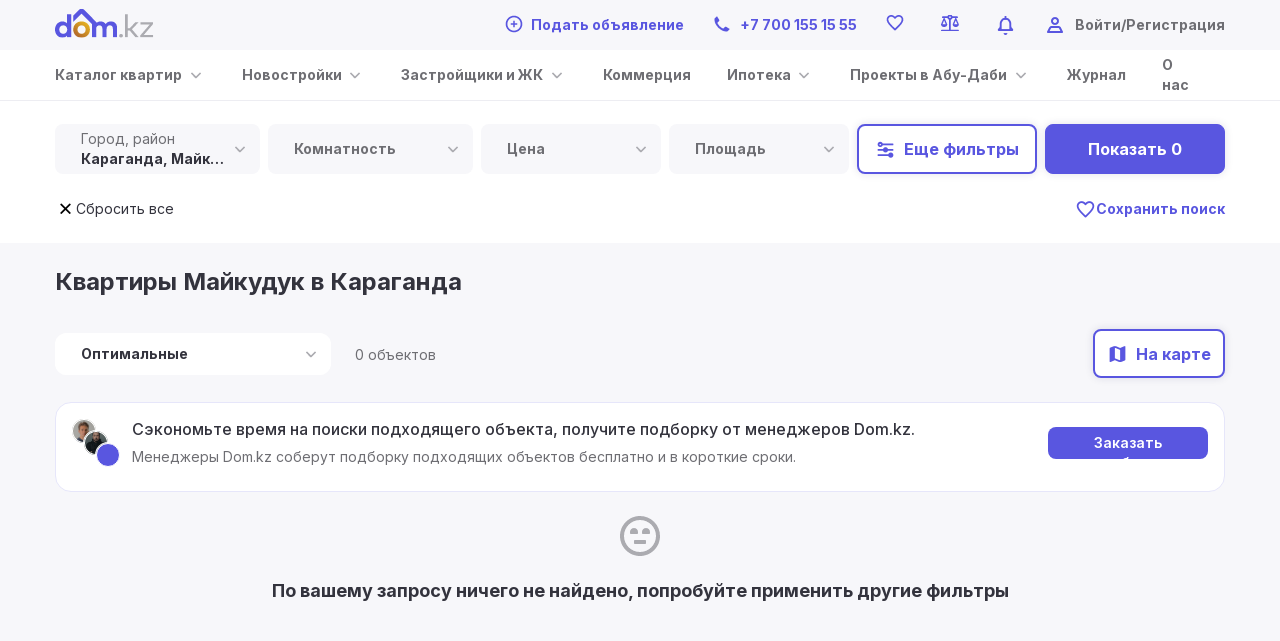

--- FILE ---
content_type: text/html; charset=utf-8
request_url: https://dom.kz/prodazha/kvartiry-vtorichki/karaganda-majkuduk
body_size: 28829
content:
<!doctype html>
<html prefix="og: http://ogp.me/ns#" data-n-head-ssr>
  <head>
    <title>ᐉ Продажа квартир в Майкудуке районе Караганды, купить квартиру в Майкудуке районе Караганды | Dom.kz</title><meta data-n-head="ssr" charset="utf-8"><meta data-n-head="ssr" name="viewport" content="width=device-width,height=device-height,initial-scale=1,maximum-scale=1,user-scalable=0"><meta data-n-head="ssr" data-hid="og:image" name="og:image" property="og:image" content="https://dom.kz/og-image.png"><meta data-n-head="ssr" property="og:image:width" content="796"><meta data-n-head="ssr" property="og:image:height" content="796"><meta data-n-head="ssr" name="facebook-domain-verification" content="pn3on1l3o7tqsew0b27mx2nbtbhuhp"><meta data-n-head="ssr" property="og:site_name" content="Dom.kz"><meta data-n-head="ssr" property="og:type" content="website"><meta data-n-head="ssr" property="og:locale" content="ru_RU"><meta data-n-head="ssr" property="og:title" content="ᐉ Продажа квартир в Майкудуке районе Караганды, купить квартиру в Майкудуке районе Караганды | Dom.kz"><meta data-n-head="ssr" data-hid="description" name="description" content="【Dom.kz】❱❱❱ купить квартиру в Майкудуке районе Караганды, ⚡ доступные цены на квартиры в Майкудуке районе Караганды. ❗ Мы поможем найти квартиру вашей мечты в вашем районе."><meta data-n-head="ssr" property="og:description" content="【Dom.kz】❱❱❱ купить квартиру в Майкудуке районе Караганды, ⚡ доступные цены на квартиры в Майкудуке районе Караганды. ❗ Мы поможем найти квартиру вашей мечты в вашем районе."><link data-n-head="ssr" rel="icon" type="image/x-icon" href="/favicon.png"><link data-n-head="ssr" rel="preconnect" href="https://s3.bi.group"><link data-n-head="ssr" rel="preconnect" href="https://api.dom.kz"><link data-n-head="ssr" rel="preconnect" href="https://rbd.kz"><link data-n-head="ssr" rel="preconnect" href="https://www.googletagmanager.com"><link data-n-head="ssr" href="https://mc.yandex.ru/metrika/tag.js" rel="preload" as="script"><link data-n-head="ssr" rel="canonical" href="https://dom.kz/prodazha/kvartiry-vtorichki/karaganda-majkuduk"><script data-n-head="ssr" defer src="/js/jquery-3.2.1.slim.min.js"></script><script data-n-head="ssr" defer src="/js/amplitude.js"></script><script data-n-head="ssr" src="https://cdnjs.cloudflare.com/ajax/libs/popper.js/1.12.9/umd/popper.min.js" integrity="sha384-ApNbgh9B+Y1QKtv3Rn7W3mgPxhU9K/ScQsAP7hUibX39j7fakFPskvXusvfa0b4Q" crossorigin="anonymous" defer></script><script data-n-head="ssr" src="https://maxcdn.bootstrapcdn.com/bootstrap/4.0.0/js/bootstrap.min.js" integrity="sha384-JZR6Spejh4U02d8jOt6vLEHfe/JQGiRRSQQxSfFWpi1MquVdAyjUar5+76PVCmYl" crossorigin="anonymous" defer></script><script data-n-head="ssr" data-hid="gtm-script">if(!window._gtm_init){window._gtm_init=1;(function(w,n,d,m,e,p){w[d]=(w[d]==1||n[d]=='yes'||n[d]==1||n[m]==1||(w[e]&&w[e][p]&&w[e][p]()))?1:0})(window,navigator,'doNotTrack','msDoNotTrack','external','msTrackingProtectionEnabled');(function(w,d,s,l,x,y){w[x]={};w._gtm_inject=function(i){if(w.doNotTrack||w[x][i])return;w[x][i]=1;w[l]=w[l]||[];w[l].push({'gtm.start':new Date().getTime(),event:'gtm.js'});var f=d.getElementsByTagName(s)[0],j=d.createElement(s);j.async=true;j.src='https://www.googletagmanager.com/gtm.js?id='+i;f.parentNode.insertBefore(j,f);};w[y]('GTM-N6Q879Z')})(window,document,'script','dataLayer','_gtm_ids','_gtm_inject')}</script><link rel="modulepreload" href="/_nuxt/js/e31155281fbce99f1a0f.js" as="script"><link rel="modulepreload" href="/_nuxt/js/c1e98298fd5dc742d9ad.js" as="script"><link rel="preload" href="/_nuxt/css/fb5fc29976f7eadc0728.css" as="style"><link rel="modulepreload" href="/_nuxt/js/aaa508eb2858ded6f2f3.js" as="script"><link rel="preload" href="/_nuxt/css/58854e75509ffa10143d.css" as="style"><link rel="modulepreload" href="/_nuxt/js/3e172210f9b500e71859.js" as="script"><link rel="preload" href="/_nuxt/css/1ffef1bbab38169a6cd4.css" as="style"><link rel="modulepreload" href="/_nuxt/js/aa3b8ff550859e496649.js" as="script"><link rel="modulepreload" href="/_nuxt/js/2716bc76bda4f23c578a.js" as="script"><link rel="modulepreload" href="/_nuxt/js/335963ce94e087af0391.js" as="script"><link rel="preload" href="/_nuxt/css/afa6d2b1ea4091cc45b4.css" as="style"><link rel="preload" href="/_nuxt/css/8cfcbdf3252d829c916a.css" as="style"><link rel="modulepreload" href="/_nuxt/js/f13da02b9019a4b48f03.js" as="script"><link rel="modulepreload" href="/_nuxt/js/9ca0978fbbd091d0bdd2.js" as="script"><link rel="preload" href="/_nuxt/css/34d35dd6a0289d782006.css" as="style"><link rel="modulepreload" href="/_nuxt/js/515f90ff2b4ced4eab19.js" as="script"><link rel="stylesheet" href="/_nuxt/css/fb5fc29976f7eadc0728.css"><link rel="stylesheet" href="/_nuxt/css/58854e75509ffa10143d.css"><link rel="stylesheet" href="/_nuxt/css/1ffef1bbab38169a6cd4.css"><link rel="stylesheet" href="/_nuxt/css/afa6d2b1ea4091cc45b4.css"><link rel="stylesheet" href="/_nuxt/css/8cfcbdf3252d829c916a.css"><link rel="stylesheet" href="/_nuxt/css/34d35dd6a0289d782006.css">
  </head>
  <body >
    <noscript data-n-head="ssr" data-hid="gtm-noscript" data-pbody="true"><iframe src="https://www.googletagmanager.com/ns.html?id=GTM-N6Q879Z&" height="0" width="0" style="display:none;visibility:hidden" title="gtm"></iframe></noscript><div data-server-rendered="true" id="__nuxt"><!----><div id="__layout"><div class="app d-flex flex-column justify-content-between"><div><header class="header"><div class="header__mobile d-flex d-lg-none"><div class="container"><div class="d-flex justify-content-between align-items-center"><a href="/" class="nuxt-link-active"><img data-src="/_nuxt/img/98cf09f.svg" alt="dom.kz" data-not-lazy="" src="/_nuxt/img/98cf09f.svg" class="header__mobile-logo"></a> <div class="d-flex align-items-center"><div class="icon mr-4"><a href="/listing/add"><span class="icon-add_circle_outlined purple mr-2" style="font-size:21px;"></span></a></div> <div class="icon mr-4"><a href="tel:+77001551555" to="/listing/add"><img data-src="/icons/call--purple.svg" data-not-lazy="" src="/icons/call--purple.svg" class="mr-2" style="transform:translateY(-1px);"></a></div> <div class="icon icon--with-count mr-4"><a href="/saved?tabIndex=0"><!----> <span class="icon icon-addfavorite mr-2 purple" style="width:20px;height:17px;"></span></a></div> <div class="icon icon--with-count mr-4"><a href="/saved?tabIndex=1"><!----> <span class="icon icon-comparison purple mr-2" style="width:18px;height:16px;"></span></a></div> <div class="mr-4"><div class="notification-dropdown" data-v-fa7c70cc><div class="notification-dropdown__content" data-v-fa7c70cc><div class="notification-dropdown__trigger" data-v-fa7c70cc><span class="dm-icon icon-notifications_outlined" style="font-size:23px;color:#5956E0;cursor:pointer;line-height:23px;" data-v-fa7c70cc></span> <!----></div> <div class="notification-dropdown__body" style="display:none;" data-v-fa7c70cc><div class="notification-dropdown__content-header" data-v-fa7c70cc><span class="notification-dropdown__content-title" data-v-fa7c70cc>Уведомления</span> <span class="notification-dropdown__content-link" data-v-fa7c70cc>
          Перейти в уведомления
        </span></div> <div class="notification-dropdown__content-slot" data-v-fa7c70cc><div class="notification-empty" data-v-fa7c70cc><span class="subtitle font-weight-bold text-center">Еще нет уведомлений</span> <span class="subbody dark-grey mt-3 text-center">Здесь будут уведомления об объявлениях, сделках и документах</span> <img data-src="/_nuxt/img/2d8cd24.svg" alt="" src="/placeholder/big.webp" class="notification-empty__img"> <a href="/cp/notificationsSettings" class="btn btn-primary w-100 h-100 p-lg-3 d-lg-none">
    Настройка уведомлений
  </a></div></div> <!----></div></div> <!----></div></div> <button data-toggle="modal" data-target="#menuModal" class="btn btn-icon"><span class="icon-menu_left_right" style="font-size: 21px"></span></button></div></div></div></div> <div class="header__pc d-none d-lg-block"><div class="header__top d-flex align-items-center"><div class="container"><div class="d-flex align-items-center"><a href="/" class="header__logo nuxt-link-active"><img data-src="/_nuxt/img/98cf09f.svg" alt="dom.kz" data-not-lazy="" src="/_nuxt/img/98cf09f.svg"></a> <div class="justify-content-end d-flex align-items-center ml-auto"><a href="/listing/add" class="purple font-weight-bold d-flex align-items-center"><img data-src="/icons/add.svg" alt="Подать объявление" data-not-lazy="" src="/icons/add.svg" class="mr-2" style="transform:translateY(-1px);">Подать объявление
            </a></div> <div class="justify-content-end d-flex align-items-center ml-28"><a href="tel:+77001551555" class="purple font-weight-bold d-flex align-items-center"><img data-src="/icons/call--purple.svg" alt="Подать объявление" data-not-lazy="" src="/icons/call--purple.svg" class="mr-2" style="transform:translateY(-1px);">+7 700 155 15 55
            </a></div> <div class="justify-content-end d-flex align-items-center ml-28"><!----> <a href="/saved?tabIndex=0" class="dark-grey font-weight-bold"><span class="icon icon-addfavorite mr-2 purple" style="width:20px;height:17px;"></span></a></div> <div class="justify-content-end d-flex align-items-center ml-28"><div class="icon icon--with-count"><!----></div> <a href="/saved?tabIndex=1" class="dark-grey font-weight-bold"><span class="icon icon-comparison purple mr-2" style="width:18px;height:16px;"></span></a></div> <div class="justify-content-end d-flex align-items-center ml-28"><div><div class="notification-dropdown" data-v-fa7c70cc><div class="notification-dropdown__content" data-v-fa7c70cc><div class="notification-dropdown__trigger" data-v-fa7c70cc><span class="dm-icon icon-notifications_outlined" style="font-size:23px;color:#5956E0;cursor:pointer;line-height:23px;" data-v-fa7c70cc></span> <!----></div> <div class="notification-dropdown__body" style="display:none;" data-v-fa7c70cc><div class="notification-dropdown__content-header" data-v-fa7c70cc><span class="notification-dropdown__content-title" data-v-fa7c70cc>Уведомления</span> <span class="notification-dropdown__content-link" data-v-fa7c70cc>
          Перейти в уведомления
        </span></div> <div class="notification-dropdown__content-slot" data-v-fa7c70cc><div class="notification-empty" data-v-fa7c70cc><span class="subtitle font-weight-bold text-center">Еще нет уведомлений</span> <span class="subbody dark-grey mt-3 text-center">Здесь будут уведомления об объявлениях, сделках и документах</span> <img data-src="/_nuxt/img/2d8cd24.svg" alt="" src="/placeholder/big.webp" class="notification-empty__img"> <a href="/cp/notificationsSettings" class="btn btn-primary w-100 h-100 p-lg-3 d-lg-none">
    Настройка уведомлений
  </a></div></div> <!----></div></div> <!----></div></div></div> <div class="justify-content-end d-flex align-items-center ml-28"><img data-src="/icons/user_outlined.svg" alt="Войти" data-not-lazy="" src="/icons/user_outlined.svg" class="mr-2"> <a href="#" class="singIn dark-grey font-weight-bold">
              Войти/Регистрация
            </a></div></div></div></div> <div class="header__menu"><div class="container py-3 header__menu--nopadding"><div class="d-flex align-items-center"><div class="d-flex align-items-center flex-fill justify-content-left"><ul class="header__menu"><li class="header__menu-link"><div class="dropdown menu-dropdown"><button id="m-33" type="button" data-toggle="dropdown" aria-haspopup="true" aria-expanded="false" class="btn btn-text btn-menu-link dropdown-toggle font-weight-bold">
                      Каталог квартир
                    </button> <div aria-labelledby="m-33" class="dropdown-menu"><div class="container"><div class="row"><div class="col-4"><span class="dark-grey">Все квартиры</span> <ul class="header__submenu mt-2 mb-4"><li><a href="/prodazha/kvartiry/astana" target="_self" class="purple pointer">
                                      Квартиры в Астане
                                    </a></li><li><a href="/prodazha/kvartiry/astana-almatinskij" target="_self" class="purple pointer">
                                      Квартиры в Алматинском районе Астаны
                                    </a></li><li><a href="/prodazha/kvartiry/astana-bajkonurskij" target="_self" class="purple pointer">
                                      Квартиры в Байконурском районе Астаны
                                    </a></li><li><a href="/prodazha/kvartiry/astana-esilskij" target="_self" class="purple pointer">
                                      Квартиры в Есильском районе Астаны
                                    </a></li><li><a href="/prodazha/kvartiry/astana-saryarkinskij" target="_self" class="purple pointer">
                                      Квартиры в Сарыаркинском районе Астаны
                                    </a></li><li><a href="/prodazha/kvartiry/astana/odnokomnatnye" target="_self" class="purple pointer">
                                      Однокомнатные квартиры в Астане
                                    </a></li><li><a href="/prodazha/kvartiry/astana/dvuhkomnatnye" target="_self" class="purple pointer">
                                      Двухкомнатные квартиры в Астане
                                    </a></li><li><a href="/prodazha/kvartiry/astana/trehkomnatnye" target="_self" class="purple pointer">
                                      Трехкомнатные квартиры в Астане
                                    </a></li><li><a href="/prodazha/kvartiry/astana/chetirehkomnatnye" target="_self" class="purple pointer">
                                      Четырехкомнатные квартиры в Астане
                                    </a></li><li><a href="/prodazha/kvartiry/astana/pyatikomnatnyh" target="_self" class="purple pointer">
                                      Многокомнатные квартиры в Астане
                                    </a></li><li><a href="/prodazha/kvartiry/karaganda" target="_self" class="purple pointer">
                                      Квартиры в Караганде
                                    </a></li></ul> <!----></div> <div class="p-0"><hr class="vertical-hr"></div><div class="col-4"><span class="dark-grey">Вторичное</span> <ul class="header__submenu mt-2 mb-4"><li><a href="/prodazha/kvartiry-vtorichki/astana" target="_self" class="purple pointer">
                                      Квартиры в Астане
                                    </a></li><li><a href="/prodazha/kvartiry-vtorichki/astana-almatinskij" target="_self" class="purple pointer">
                                      Квартиры в Алматинском районе Астаны
                                    </a></li><li><a href="/prodazha/kvartiry-vtorichki/astana-bajkonurskij" target="_self" class="purple pointer">
                                      Квартиры в Байконурском районе Астаны
                                    </a></li><li><a href="/prodazha/kvartiry-vtorichki/astana-esilskij" target="_self" class="purple pointer">
                                      Квартиры в Есильском районе Астаны
                                    </a></li><li><a href="/prodazha/kvartiry-vtorichki/astana-saryarkinskij" target="_self" class="purple pointer">
                                      Квартиры в Сарыаркинском районе Астаны
                                    </a></li><li><a href="/prodazha/kvartiry-vtorichki/astana/odnokomnatnye" target="_self" class="purple pointer">
                                      Однокомнатные квартиры в Астане
                                    </a></li><li><a href="/prodazha/kvartiry-vtorichki/astana/dvuhkomnatnye" target="_self" class="purple pointer">
                                      Двухкомнатные квартиры в Астане
                                    </a></li><li><a href="/prodazha/kvartiry-vtorichki/astana/trehkomnatnye" target="_self" class="purple pointer">
                                      Трехкомнатные квартиры в Астане
                                    </a></li><li><a href="/prodazha/kvartiry-vtorichki/astana/chetirehkomnatnye" target="_self" class="purple pointer">
                                      Четырехкомнатные квартиры в Астане
                                    </a></li><li><a href="/prodazha/kvartiry-vtorichki/astana/pyatikomnatnyh" target="_self" class="purple pointer">
                                      Многокомнатные квартиры в Астане
                                    </a></li><li><a href="/prodazha/kvartiry-vtorichki/karaganda" target="_self" class="purple pointer">
                                      Квартиры в Караганде
                                    </a></li></ul> <!----></div> <!----></div></div></div></div></li><li class="header__menu-link"><div class="dropdown menu-dropdown"><button id="m-67" type="button" data-toggle="dropdown" aria-haspopup="true" aria-expanded="false" class="btn btn-text btn-menu-link dropdown-toggle font-weight-bold">
                      Новостройки
                    </button> <div aria-labelledby="m-67" class="dropdown-menu"><div class="container"><div class="row"><div class="col-4"><span class="dark-grey">Астана</span> <ul class="header__submenu mt-2 mb-4"><li><a href="/prodazha/kvartiry-novostroi/astana" target="_self" class="purple pointer">
                                      Новостройки в Астане
                                    </a></li><li><a href="/prodazha/kvartiry-novostroi/astana-almatinskij" target="_self" class="purple pointer">
                                      Новостройки в Алматинском районе Астаны
                                    </a></li><li><a href="/prodazha/kvartiry-novostroi/astana-bajkonurskij" target="_self" class="purple pointer">
                                      Новостройки в Байконурском районе Астаны
                                    </a></li><li><a href="/prodazha/kvartiry-novostroi/astana-esilskij" target="_self" class="purple pointer">
                                      Новостройки в Есильском районе Астаны
                                    </a></li><li><a href="/prodazha/kvartiry-novostroi/astana-saryarkinskij" target="_self" class="purple pointer">
                                      Новостройки в Сарыаркинском районе Астаны
                                    </a></li></ul> <!----></div> <div class="p-0"><hr class="vertical-hr"></div><div class="col-4"><span class="dark-grey">Алматы</span> <ul class="header__submenu mt-2 mb-4"><li><a href="/prodazha/kvartiry-novostroi/almaty" target="_self" class="purple pointer">
                                      Новостройки в Алматы
                                    </a></li><li><a href="/prodazha/kvartiry-novostroi/almaty-almalinskij" target="_self" class="purple pointer">
                                      Новостройки в Алмалинском районе Алматы
                                    </a></li><li><a href="/prodazha/kvartiry-novostroi/almaty-auezovskij" target="_self" class="purple pointer">
                                      Новостройки в Ауэзовском районе Алматы
                                    </a></li><li><a href="/prodazha/kvartiry-novostroi/almaty-bostandykskij" target="_self" class="purple pointer">
                                      Новостройки в Бостандыкском районе Алматы
                                    </a></li><li><a href="/prodazha/kvartiry-novostroi/almaty-nauryzbajskij" target="_self" class="purple pointer">
                                      Новостройки в Наурызбайском районе Алматы
                                    </a></li></ul> <!----></div> <!----></div></div></div></div></li><li class="header__menu-link"><div class="dropdown menu-dropdown"><button id="m-4" type="button" data-toggle="dropdown" aria-haspopup="true" aria-expanded="false" class="btn btn-text btn-menu-link dropdown-toggle font-weight-bold">
                      Застройщики и ЖК
                    </button> <div aria-labelledby="m-4" class="dropdown-menu"><div class="container"><div class="row"><div class="col-4"><span class="dark-grey">Жилые комплексы</span> <ul class="header__submenu mt-2 mb-4"><li><a href="/estates/61827" target="_self" class="purple pointer">
                                      Aiva
                                    </a></li><li><a href="/estates/44706" target="_self" class="purple pointer">
                                      Atlant
                                    </a></li><li><a href="/estates/56327" target="_self" class="purple pointer">
                                      Buqar Jyraý
                                    </a></li><li><a href="/estates/45526" target="_self" class="purple pointer">
                                      GreenLine.Asyl Mura
                                    </a></li><li><a href="/estates/48470" target="_self" class="purple pointer">
                                      Sat City
                                    </a></li><!----></ul> <a href="/estates" class="d-inline subbody dark-grey font-weight-bold border-top-grey pt-2 arrow_forward">
                                  Смотреть все ЖК
                                </a></div> <div class="p-0"><hr class="vertical-hr"></div><div class="col-4"><span class="dark-grey">Застройщики</span> <ul class="header__submenu mt-2 mb-4"><li><a href="/developers/1" target="_self" class="purple pointer">
                                      BI Group
                                    </a></li><li><a href="/developers/5123" target="_self" class="purple pointer">
                                      Базис-А
                                    </a></li><!----><li><a href="/developers/5164" target="_self" class="purple pointer">
                                      Orda Invest
                                    </a></li><li><a href="/developers/5099" target="_self" class="purple pointer">
                                      Мой Дом MWC
                                    </a></li><li><a href="/developers/2862" target="_self" class="purple pointer">
                                      Nur Astana Kurylys
                                    </a></li></ul> <a href="/developers" class="d-inline subbody dark-grey font-weight-bold border-top-grey pt-2 arrow_forward">
                                  Смотреть всех застройщиков
                                </a></div> <!----></div></div></div></div></li><li class="header__menu-link"><a href="https://dom.kz/landing/commerce" target="_self" class="font-weight-bold">
                    Коммерция
                  </a></li><li class="header__menu-link"><div class="dropdown menu-dropdown"><button id="m-3" type="button" data-toggle="dropdown" aria-haspopup="true" aria-expanded="false" class="btn btn-text btn-menu-link dropdown-toggle font-weight-bold">
                      Ипотека
                    </button> <div aria-labelledby="m-3" class="dropdown-menu"><div class="container"><div class="row"><div class="col-4"><span class="dark-grey">Ипотечные программы</span> <ul class="header__submenu mt-2 mb-4"><li><a href="/mortgages/programma-7-20-25" target="_self" class="purple pointer">
                                      7-20-25
                                    </a></li><li><a href="/mortgages/ipoteka-ot-bank-tsentr-kredit" target="_self" class="purple pointer">
                                      Ипотека от Банк Центр Кредит
                                    </a></li><li><a href="/mortgages/ipoteka-ot-halyk-bank" target="_self" class="purple pointer">
                                      Ипотека Halyk Bank
                                    </a></li><li><a href="/mortgages/ipoteka-ot-altyn-banka" target="_self" class="purple pointer">
                                      Ипотека от Altyn-I
                                    </a></li><!----></ul> <a href="/mortgages" class="d-inline subbody dark-grey font-weight-bold border-top-grey pt-2 arrow_forward">
                                  Смотреть все программы
                                </a></div> <!----></div></div></div></div></li><li class="header__menu-link"><div class="dropdown menu-dropdown"><button id="m-89" type="button" data-toggle="dropdown" aria-haspopup="true" aria-expanded="false" class="btn btn-text btn-menu-link dropdown-toggle font-weight-bold">
                      Проекты в Абу-Даби
                    </button> <div aria-labelledby="m-89" class="dropdown-menu"><div class="container"><div class="row"><div class="col-4"><span class="dark-grey">Aldar</span> <ul class="header__submenu mt-2 mb-4"><li><a href="/landing/alreeman" target="_self" class="purple pointer">
                                      Fay Alreeman II
                                    </a></li><li><a href="/landing/yas-island" target="_self" class="purple pointer">
                                      Yas Island
                                    </a></li></ul> <!----></div> <!----></div></div></div></div></li><li class="header__menu-link"><a href="https://dom.kz/journal/" target="_self" class="font-weight-bold">
                    Журнал
                  </a></li><li class="header__menu-link"><a href="/about" target="_self" class="font-weight-bold">
                    О нас
                  </a></li></ul></div></div></div></div></div> <!----></header> <div class="app_content"><div mode="params" dictionary="[object Object]" class="lister" data-v-18e1e913><div data-fetch-key="0" class="lister-header"><div class="lister-header__primary-actions container"><div class="lister-header__dropdown"><!----> <div class="dropdown dropdown-main"><button id="cityDropdown" type="button" data-toggle="dropdown" aria-haspopup="true" aria-expanded="false" class="btn btn-filter dropdown-toggle dropdown-toggle-visible-icon lister-header__dropdown" style="max-height: 50px"><div class="dm-dropdown__trigger"><div class="dm-dropdown__icon"></div> <div class="d-flex flex-column text-left title-wrapper overflow-hidden pr-3"><span class="dark-grey font-weight-bold text-truncate">Город, район</span> <!----> <!----> <!----></div></div></button> <div aria-labelledby="dropdownMenuButton" class="dropdown-menu"><div id="citydistrict" class="dm-select-tree"><div class="dm-select-tree__list"><div class="dm-select-tree__main-list"><li><span>Алматы</span> <span class="dm-icon icon-chevron_right dark-grey" style="font-size:21px;color:#6E6E73;cursor:pointer;line-height:21px;"></span></li><li><span>Шымкент</span> <span class="dm-icon icon-chevron_right dark-grey" style="font-size:21px;color:#6E6E73;cursor:pointer;line-height:21px;"></span></li><li class="dm-select-tree__main-list--selected"><span>Караганда</span> <span class="dm-icon icon-chevron_right dark-grey" style="font-size:21px;color:#6E6E73;cursor:pointer;line-height:21px;"></span></li><li><span>Актау</span> <span class="dm-icon icon-chevron_right dark-grey" style="font-size:21px;color:#6E6E73;cursor:pointer;line-height:21px;"></span></li><li><span>Атырау</span> <span class="dm-icon icon-chevron_right dark-grey" style="font-size:21px;color:#6E6E73;cursor:pointer;line-height:21px;"></span></li><li><span>Астана</span> <span class="dm-icon icon-chevron_right dark-grey" style="font-size:21px;color:#6E6E73;cursor:pointer;line-height:21px;"></span></li></div> <!----> <!----></div></div></div></div> <!----></div> <div class="lister-header__dropdown"><!----> <div class="dropdown dropdown-main"><button id="roomCountDropdown" type="button" data-toggle="dropdown" aria-haspopup="true" aria-expanded="false" class="btn btn-filter dropdown-toggle dropdown-toggle-visible-icon lister-header__dropdown" style="max-height: 50px"><div class="dm-dropdown__trigger"><div class="dm-dropdown__icon"></div> <div class="d-flex flex-column text-left title-wrapper overflow-hidden pr-3"><span class="dark-grey font-weight-bold text-truncate">Комнатность</span> <!----> <!----> <!----></div></div></button> <div aria-labelledby="dropdownMenuButton" class="dropdown-menu"><div class="d-flex flex-wrap align-items-center dm-button-group"><div class="custom-control custom-checkbox"><!----> <input id="roomcount-pc-1" name="roomcount" type="checkbox" value="1" class="custom-control-input"> <label for="roomcount-pc-1" class="custom-control-label">1</label></div><div class="custom-control custom-checkbox"><!----> <input id="roomcount-pc-2" name="roomcount" type="checkbox" value="2" class="custom-control-input"> <label for="roomcount-pc-2" class="custom-control-label">2</label></div><div class="custom-control custom-checkbox"><!----> <input id="roomcount-pc-3" name="roomcount" type="checkbox" value="3" class="custom-control-input"> <label for="roomcount-pc-3" class="custom-control-label">3</label></div><div class="custom-control custom-checkbox"><!----> <input id="roomcount-pc-4" name="roomcount" type="checkbox" value="4" class="custom-control-input"> <label for="roomcount-pc-4" class="custom-control-label">4</label></div><div class="custom-control custom-checkbox"><!----> <input id="roomcount-pc-5" name="roomcount" type="checkbox" value="5" class="custom-control-input"> <label for="roomcount-pc-5" class="custom-control-label">5+</label></div> </div></div></div> <!----></div> <div class="d-none d-lg-block tab-dropdown" data-v-3620580c><!----> <div class="dropdown dropdown-main"><button id="dropdownMenuButton" type="button" data-toggle="dropdown" aria-haspopup="true" aria-expanded="false" class="btn btn-filter dropdown-toggle dropdown-toggle-visible-icon tab-dropdown" style="max-height: 50px"><div class="dm-dropdown__trigger"><div class="dm-dropdown__icon"></div> <div class="d-flex flex-column text-left title-wrapper overflow-hidden pr-3"><span class="dark-grey font-weight-bold text-truncate dark-grey font-weight-normal">Цена</span> <!----> <!----> <!----></div></div></button> <div aria-labelledby="dropdownMenuButton" class="dropdown-menu"><div class="d-flex" style="width:350px;" data-v-3620580c><a id="total-price-link" class="active" data-v-3620580c>За всё</a> <a id="price-per-square-link" data-v-3620580c>За м²</a></div> <div id="total-price" class="d-flex mt-3" data-v-3620580c><div class="dm-input mr-3" data-v-3620580c><!----> <div class="dm-input_content dm-input_content__label-outside"><!----> <!----></div> <!----></div> <div class="dm-input" data-v-3620580c><!----> <div class="dm-input_content dm-input_content__label-outside"><!----> <!----></div> <!----></div></div> <!----></div></div> <!----></div> <div class="d-none d-lg-block tab-dropdown"><!----> <div class="dropdown dropdown-main"><button id="dropdownMenuButton" type="button" data-toggle="dropdown" aria-haspopup="true" aria-expanded="false" class="btn btn-filter dropdown-toggle dropdown-toggle-visible-icon tab-dropdown" style="max-height: 50px"><div class="dm-dropdown__trigger"><div class="dm-dropdown__icon"></div> <div class="d-flex flex-column text-left title-wrapper overflow-hidden pr-3"><span class="dark-grey font-weight-bold text-truncate dark-grey font-weight-normal">Площадь</span> <!----> <!----> <!----></div></div></button> <div aria-labelledby="dropdownMenuButton" class="dropdown-menu"><div class="total-area"><div class="dm-input range-input"><!----> <div class="dm-input_content dm-input_content__label-outside"><!----> <!----></div> <!----></div> <span class="ml-2 mr-2"> - </span> <div class="dm-input range-input"><!----> <div class="dm-input_content dm-input_content__label-outside"><!----> <!----></div> <!----></div></div></div></div> <!----></div> <button class="btn btn-secondary"><span class="dm-icon icon-tune_horizontal" style="font-size:21px;color:#5956E0;cursor:pointer;line-height:21px;"></span> <span class="text-nowrap ml-2">Еще фильтры</span></button> <button class="btn btn-primary"><span>Показать 0</span></button></div> <div class="lister-header__sub-actions container"><div class="lister-header--left"><div class="lister-header__link-icon-btn mr-4"><span class="dm-icon icon-clear" style="font-size:21px;color:#000;cursor:pointer;line-height:21px;"></span> <span>Сбросить все</span></div></div> <div class="lister-header--right"><div class="lister-header__link-icon-btn"><span class="dm-icon icon-heart_outlined" style="font-size:21px;color:#5956E0;cursor:pointer;line-height:21px;"></span> <span class="purple subbody font-weight-bold">Сохранить поиск</span></div></div></div> <div class="listing-header-badges container listing-header-badges--nowrap listing-header-badges--no-margen"> <!----></div> <div class="lister-header__mobile-primary-actions container"><button class="btn btn-secondary w-100 d-flex align-items-center mr-2"><span class="dm-icon icon-map" style="font-size:21px;color:#5956E0;cursor:pointer;line-height:21px;"></span> <span class="ml-2">На карте</span></button> <button class="btn btn-secondary w-100 ml-2"><span class="dm-icon icon-tune_horizontal" style="font-size:21px;color:#5956E0;cursor:pointer;line-height:21px;"></span> <span class="text-nowrap ml-2">Фильтры</span></button></div></div> <div data-fetch-key="1" class="lister-content"><div title=" Квартиры Майкудук в Караганда" class="lister-content__title container"><div><h1>
       Квартиры Майкудук в Караганда
    </h1></div></div> <div class="lister-content__actions container"><div class="lister-content--left"><div class="lister-content__counter d-block d-lg-none"><span class="dark-grey subbody">0 объектов</span></div> <div class="lister-content__sort-dropdown"><!----> <div class="dropdown dropdown-main"><button id="filter-sort" type="button" data-toggle="dropdown" aria-haspopup="true" aria-expanded="false" class="btn btn-filter dropdown-toggle dropdown-toggle-visible-icon lister-content__sort-dropdown" style="max-height: 50px"><div class="dm-dropdown__trigger"><div class="dm-dropdown__icon"></div> <div class="d-flex flex-column text-left title-wrapper overflow-hidden pr-3"><!----> <span class="dark-grey font-weight-bold text-truncate">
            Выбрать
          </span> <!----> <!----></div></div></button> <div aria-labelledby="dropdownMenuButton" class="dropdown-menu wider"><div class="d-flex flex-column"><!----> <ul class="city-select mx-n3"><li><div data-dismiss="modal" aria-label="Close" aria-haspopup="true" aria-expanded="false" class="notArrow active"><span>Оптимальные</span></div></li><li><div data-dismiss="modal" aria-label="Close" aria-haspopup="true" aria-expanded="false" class="notArrow"><span>Новые объявления</span></div></li><li><div data-dismiss="modal" aria-label="Close" aria-haspopup="true" aria-expanded="false" class="notArrow"><span>Самые дешевые</span></div></li><li><div data-dismiss="modal" aria-label="Close" aria-haspopup="true" aria-expanded="false" class="notArrow"><span>Самые дорогие</span></div></li><li><div data-dismiss="modal" aria-label="Close" aria-haspopup="true" aria-expanded="false" class="notArrow"><span>Самые дешевые за кв.м.</span></div></li><li><div data-dismiss="modal" aria-label="Close" aria-haspopup="true" aria-expanded="false" class="notArrow"><span>Самые дорогие за кв.м.</span></div></li><li><div data-dismiss="modal" aria-label="Close" aria-haspopup="true" aria-expanded="false" class="notArrow"><span>Самые маленькие</span></div></li><li><div data-dismiss="modal" aria-label="Close" aria-haspopup="true" aria-expanded="false" class="notArrow"><span>Самые большие.</span></div></li></ul></div></div></div> <!----></div> <div class="lister-content__counter d-none d-lg-block"><span class="dark-grey subbody">0 объектов</span></div></div> <div class="lister-content--right"><button class="btn btn-secondary d-flex align-items-center"><span class="dm-icon icon-map" style="font-size:21px;color:#5956E0;cursor:pointer;line-height:21px;"></span> <span class="ml-2">На карте</span></button></div></div> <!----> <div class="quiz-lister-entry mt-4 container" data-v-6763a3c4><div class="quiz-lister-entry-content quiz-lister-entry-content___border quiz-lister-entry-content___radius" data-v-6763a3c4><div class="quiz-lister-entry-content__image" data-v-6763a3c4><img data-src="/_nuxt/img/06354f8.svg" alt="agent" src="/placeholder/big.webp" data-v-6763a3c4></div> <div class="quiz-lister-entry-content__desktop" data-v-6763a3c4><div class="quiz-lister-entry-content__info" data-v-6763a3c4><h3 data-v-6763a3c4>Сэкономьте время на поиски подходящего объекта, получите подборку от менеджеров Dom.kz.</h3> <p data-v-6763a3c4>Менеджеры Dom.kz соберут подборку подходящих объектов бесплатно и в короткие сроки.</p></div> <div class="quiz-lister-entry-content__button" data-v-6763a3c4><button data-v-6763a3c4>
          Заказать подборку
        </button></div></div></div></div> <div><div id="lister-content" data-fetch-key="2" class="lister-content-list container mt-4"><div class="saved-empty d-flex flex-column justidy-content-center align-items-center saved-search__void-message"><svg width="40" height="40" viewBox="0 0 40 40" fill="none" xmlns="http://www.w3.org/2000/svg"><path fill-rule="evenodd" clip-rule="evenodd" d="M20 0C8.9543 0 0 8.9543 0 20C0 31.0457 8.9543 40 20 40C31.0457 40 40 31.0457 40 20C40 14.6957 37.8929 9.60859 34.1421 5.85786C30.3914 2.10714 25.3043 0 20 0ZM20 36C11.1634 36 4 28.8366 4 20C4 11.1634 11.1634 4 20 4C28.8366 4 36 11.1634 36 20C36 24.2435 34.3143 28.3131 31.3137 31.3137C28.3131 34.3143 24.2435 36 20 36ZM22 16C22 13.7909 23.7909 12 26 12C28.2091 12 30 13.7909 30 16V17C30 17.5523 29.5523 18 29 18H23C22.4477 18 22 17.5523 22 17V16ZM18 17V16C18 13.7909 16.2091 12 14 12C11.7909 12 10 13.7909 10 16V17C10 17.5523 10.4477 18 11 18H17C17.5523 18 18 17.5523 18 17ZM14 25C14 24.4477 14.4477 24 15 24H25C25.5523 24 26 24.4477 26 25V27C26 27.5523 25.5523 28 25 28H15C14.4477 28 14 27.5523 14 27V25Z" fill="#ABABB0"></path></svg> <div class="saved-empty__title">
      По вашему запросу ничего не найдено, попробуйте применить другие фильтры
    </div> <!----> <!----> <!----></div> <!----></div></div></div> <div class="container"><div class="on-map"><!----></div></div> <div id="city-modal-modal" tabindex="-1" role="dialog" aria-labelledby="exampleModalLabel" aria-hidden="true" class="modal modal-phone"><div role="document" class="modal-dialog"><div class="modal-content"><div class="modal-header bg-grey"><h5 id="exampleModalLabel" class="modal-title">
        Выберите населенный пункт
      </h5></div> <div class="modal-body"><div class="d-flex flex-column"><ul class="city-select mx-n3"><li><div><span>Алматы</span></div> <!----></li><li><div><span>Шымкент</span></div> <!----></li><li><div class="active"><span>Караганда</span></div> <!----></li><li><div><span>Актау</span></div> <!----></li><li><div><span>Атырау</span></div> <!----></li><li><div><span>Астана</span></div> <!----></li></ul></div></div> <div class="modal-footer d-flex two-buttons"><button data-dismiss="modal" aria-label="Close" class="btn btn-text purple">
        Отмена
      </button> <button data-dismiss="modal" aria-label="Close" class="btn btn-primary">
        Применить
      </button></div></div></div></div></div></div></div> <footer data-fetch-key="3" class="footer"><div id="footer-target-pages" class="footer__target_pages footer__info"><div class="container"><div class="d-flex justify-content-between flex-wrap"><div class="target-pages-card wmin-20"><span class="font-weight-bold">Квартиры в городе</span> <div class="d-flex flex-row mt-3" data-v-77706223><div class="target-pages-card-district" data-v-77706223><div class="target-pages-list d-flex flex-column" data-v-77706223><div role="tablist" class="accordion" style="display:;" data-v-77706223><div data-v-77706223><!----> <div><a href="/prodazha/kvartiry-vtorichki/almaty/" class="target-pages-link subbody" style="color:black;">
      Алматы
    </a></div> <!----></div></div><div role="tablist" class="accordion" style="display:;" data-v-77706223><div data-v-77706223><!----> <div><a href="/prodazha/kvartiry-vtorichki/karaganda/" class="target-pages-link subbody" style="color:black;">
      Караганда
    </a></div> <!----></div></div><div role="tablist" class="accordion" style="display:;" data-v-77706223><div data-v-77706223><!----> <div><a href="/prodazha/kvartiry-vtorichki/astana/" class="target-pages-link subbody" style="color:black;">
      Астана
    </a></div> <!----></div></div></div></div></div></div> <div class="target-pages-card wmin-20"><span class="font-weight-bold">Квартиры в районе</span> <div class="d-flex flex-row mt-3" data-v-77706223><div class="target-pages-card-district" data-v-77706223><div class="target-pages-list d-flex flex-column" data-v-77706223><div role="tablist" class="accordion" style="display:;" data-v-77706223><div data-v-77706223><div class="d-flex" style="cursor: pointer"><span class="subbody underline target-pages-accordion text-underline-dashed">Астана</span> <span class="target-pages-button arrow-up dropdown-toggle list-accordion-arrow"></span></div> <!----> <div role="tabpanel" class="mt-2 ml-1 collapse" style="display:none;"><a href="/prodazha/kvartiry-vtorichki/astana-nura/" class="target-pages-link subbody" style="margin-bottom:10px;color:black;">
      Нура
    </a><a href="/prodazha/kvartiry-vtorichki/astana-sarajshyk/" class="target-pages-link subbody" style="margin-bottom:10px;color:black;">
      Сарайшык
    </a><a href="/prodazha/kvartiry-vtorichki/astana-almatinskij/" class="target-pages-link subbody" style="margin-bottom:10px;color:black;">
      Алматинский
    </a><a href="/prodazha/kvartiry-vtorichki/astana-esilskij/" class="target-pages-link subbody" style="margin-bottom:10px;color:black;">
      Есильский
    </a><a href="/prodazha/kvartiry-vtorichki/astana-saryarkinskij/" class="target-pages-link subbody" style="margin-bottom:10px;color:black;">
      Сарыаркинский
    </a><a href="/prodazha/kvartiry-vtorichki/astana-bajkonurskij/" class="target-pages-link subbody" style="margin-bottom:10px;color:black;">
      Байконурский
    </a><a href="/prodazha/kvartiry-vtorichki/astana-sarajshyk/" class="target-pages-link subbody" style="margin-bottom:10px;color:black;">
      Сарайшык
    </a></div></div></div><div role="tablist" class="accordion" style="display:;" data-v-77706223><div data-v-77706223><div class="d-flex" style="cursor: pointer"><span class="subbody underline target-pages-accordion text-underline-dashed">Алматы</span> <span class="target-pages-button arrow-up dropdown-toggle list-accordion-arrow"></span></div> <!----> <div role="tabpanel" class="mt-2 ml-1 collapse" style="display:none;"><a href="/prodazha/kvartiry-vtorichki/almaty-talgarskij/" class="target-pages-link subbody" style="margin-bottom:10px;color:black;">
      Талгарский
    </a><a href="/prodazha/kvartiry-vtorichki/almaty-turksibskij/" class="target-pages-link subbody" style="margin-bottom:10px;color:black;">
      Турксибский
    </a><a href="/prodazha/kvartiry-vtorichki/almaty-auezovskij/" class="target-pages-link subbody" style="margin-bottom:10px;color:black;">
      Ауэзовский
    </a><a href="/prodazha/kvartiry-vtorichki/almaty-zhetysuskij/" class="target-pages-link subbody" style="margin-bottom:10px;color:black;">
      Жетысуский
    </a><a href="/prodazha/kvartiry-vtorichki/almaty-ilijskij/" class="target-pages-link subbody" style="margin-bottom:10px;color:black;">
      Илийский
    </a><a href="/prodazha/kvartiry-vtorichki/almaty-medeuskij/" class="target-pages-link subbody" style="margin-bottom:10px;color:black;">
      Медеуский
    </a><a href="/prodazha/kvartiry-vtorichki/almaty-nauryzbajskij/" class="target-pages-link subbody" style="margin-bottom:10px;color:black;">
      Наурызбайский
    </a><a href="/prodazha/kvartiry-vtorichki/almaty-bostandykskij/" class="target-pages-link subbody" style="margin-bottom:10px;color:black;">
      Бостандыкский
    </a><a href="/prodazha/kvartiry-vtorichki/almaty-alatauskij/" class="target-pages-link subbody" style="margin-bottom:10px;color:black;">
      Алатауский
    </a><a href="/prodazha/kvartiry-vtorichki/almaty-almalinskij/" class="target-pages-link subbody" style="margin-bottom:10px;color:black;">
      Алмалинский
    </a></div></div></div><div role="tablist" class="accordion" style="display:;" data-v-77706223><div data-v-77706223><div class="d-flex" style="cursor: pointer"><span class="subbody underline target-pages-accordion text-underline-dashed">Караганда</span> <span class="target-pages-button arrow-up dropdown-toggle list-accordion-arrow"></span></div> <!----> <div role="tabpanel" class="mt-2 ml-1 collapse" style="display:none;"><a href="/prodazha/kvartiry-vtorichki/karaganda-kazybek-bi/" class="target-pages-link subbody" style="margin-bottom:10px;color:black;">
      Казыбек би
    </a><a href="/prodazha/kvartiry-vtorichki/karaganda-gorod/" class="target-pages-link subbody" style="margin-bottom:10px;color:black;">
      Город
    </a><a href="/prodazha/kvartiry-vtorichki/karaganda-yugo-vostok/" class="target-pages-link subbody" style="margin-bottom:10px;color:black;">
      Юго-Восток
    </a></div></div></div></div></div></div></div> <div class="target-pages-card wmin-20"><span class="font-weight-bold">Новостройки в городе</span> <div class="d-flex flex-row mt-3" data-v-77706223><div class="target-pages-card-district" data-v-77706223><div class="target-pages-list d-flex flex-column" data-v-77706223><div role="tablist" class="accordion" style="display:;" data-v-77706223><div data-v-77706223><!----> <div><a href="/prodazha/kvartiry-novostroi/almaty/" class="target-pages-link subbody" style="color:black;">
      Алматы
    </a></div> <!----></div></div><div role="tablist" class="accordion" style="display:;" data-v-77706223><div data-v-77706223><!----> <div><a href="/prodazha/kvartiry-novostroi/shymkent/" class="target-pages-link subbody" style="color:black;">
      Шымкент
    </a></div> <!----></div></div><div role="tablist" class="accordion" style="display:;" data-v-77706223><div data-v-77706223><!----> <div><a href="/prodazha/kvartiry-novostroi/karaganda/" class="target-pages-link subbody" style="color:black;">
      Караганда
    </a></div> <!----></div></div><div role="tablist" class="accordion" style="display:;" data-v-77706223><div data-v-77706223><!----> <div><a href="/prodazha/kvartiry-novostroi/aktau/" class="target-pages-link subbody" style="color:black;">
      Актау
    </a></div> <!----></div></div><div role="tablist" class="accordion" style="display:;" data-v-77706223><div data-v-77706223><!----> <div><a href="/prodazha/kvartiry-novostroi/atyrau/" class="target-pages-link subbody" style="color:black;">
      Атырау
    </a></div> <!----></div></div><div role="tablist" class="accordion" style="display:;" data-v-77706223><div data-v-77706223><!----> <div><a href="/prodazha/kvartiry-novostroi/tashkent/" class="target-pages-link subbody" style="color:black;">
      Ташкент
    </a></div> <!----></div></div><div role="tablist" class="accordion" style="display:;" data-v-77706223><div data-v-77706223><!----> <div><a href="/prodazha/kvartiry-novostroi/astana/" class="target-pages-link subbody" style="color:black;">
      Астана
    </a></div> <!----></div></div><div role="tablist" class="accordion" style="display:;" data-v-77706223><div data-v-77706223><!----> <div><a href="/prodazha/kvartiry-novostroi/majami/" class="target-pages-link subbody" style="color:black;">
      Майами
    </a></div> <!----></div></div><div role="tablist" class="accordion" style="display:;" data-v-77706223><div data-v-77706223><!----> <div><a href="/prodazha/kvartiry-novostroi/dubaj/" class="target-pages-link subbody" style="color:black;">
      Дубай
    </a></div> <!----></div></div></div></div></div></div> <div class="target-pages-card wmin-20"><span class="font-weight-bold">Новостройки в районе</span> <div class="d-flex flex-row mt-3" data-v-77706223><div class="target-pages-card-district" data-v-77706223><div class="target-pages-list d-flex flex-column" data-v-77706223><div role="tablist" class="accordion" style="display:;" data-v-77706223><div data-v-77706223><div class="d-flex" style="cursor: pointer"><span class="subbody underline target-pages-accordion text-underline-dashed">Астана</span> <span class="target-pages-button arrow-up dropdown-toggle list-accordion-arrow"></span></div> <!----> <div role="tabpanel" class="mt-2 ml-1 collapse" style="display:none;"><a href="/prodazha/kvartiry-novostroi/astana-nura/" class="target-pages-link subbody" style="margin-bottom:10px;color:black;">
      Нура
    </a><a href="/prodazha/kvartiry-novostroi/astana-almatinskij/" class="target-pages-link subbody" style="margin-bottom:10px;color:black;">
      Алматинский
    </a><a href="/prodazha/kvartiry-novostroi/astana-esilskij/" class="target-pages-link subbody" style="margin-bottom:10px;color:black;">
      Есильский
    </a><a href="/prodazha/kvartiry-novostroi/astana-saryarkinskij/" class="target-pages-link subbody" style="margin-bottom:10px;color:black;">
      Сарыаркинский
    </a></div></div></div><div role="tablist" class="accordion" style="display:;" data-v-77706223><div data-v-77706223><div class="d-flex" style="cursor: pointer"><span class="subbody underline target-pages-accordion text-underline-dashed">Алматы</span> <span class="target-pages-button arrow-up dropdown-toggle list-accordion-arrow"></span></div> <!----> <div role="tabpanel" class="mt-2 ml-1 collapse" style="display:none;"><a href="/prodazha/kvartiry-novostroi/almaty-auezovskij/" class="target-pages-link subbody" style="margin-bottom:10px;color:black;">
      Ауэзовский
    </a><a href="/prodazha/kvartiry-novostroi/almaty-bostandykskij/" class="target-pages-link subbody" style="margin-bottom:10px;color:black;">
      Бостандыкский
    </a><a href="/prodazha/kvartiry-novostroi/almaty-medeuskij/" class="target-pages-link subbody" style="margin-bottom:10px;color:black;">
      Медеуский
    </a><a href="/prodazha/kvartiry-novostroi/almaty-nauryzbajskij/" class="target-pages-link subbody" style="margin-bottom:10px;color:black;">
      Наурызбайский
    </a><a href="/prodazha/kvartiry-novostroi/almaty-alatauskij/" class="target-pages-link subbody" style="margin-bottom:10px;color:black;">
      Алатауский
    </a><a href="/prodazha/kvartiry-novostroi/almaty-almalinskij/" class="target-pages-link subbody" style="margin-bottom:10px;color:black;">
      Алмалинский
    </a><a href="/prodazha/kvartiry-novostroi/almaty-turksibskij/" class="target-pages-link subbody" style="margin-bottom:10px;color:black;">
      Турксибский
    </a></div></div></div><div role="tablist" class="accordion" style="display:;" data-v-77706223><div data-v-77706223><div class="d-flex" style="cursor: pointer"><span class="subbody underline target-pages-accordion text-underline-dashed">Шымкент</span> <span class="target-pages-button arrow-up dropdown-toggle list-accordion-arrow"></span></div> <!----> <div role="tabpanel" class="mt-2 ml-1 collapse" style="display:none;"><a href="/prodazha/kvartiry-novostroi/shymkent-enbekshinskij/" class="target-pages-link subbody" style="margin-bottom:10px;color:black;">
      Енбекшинский
    </a><a href="/prodazha/kvartiry-novostroi/shymkent-al-farabijskij/" class="target-pages-link subbody" style="margin-bottom:10px;color:black;">
      Аль-Фарабийский
    </a><a href="/prodazha/kvartiry-novostroi/shymkent-karatauskij/" class="target-pages-link subbody" style="margin-bottom:10px;color:black;">
      Каратауский
    </a><a href="/prodazha/kvartiry-novostroi/shymkent-abajskij/" class="target-pages-link subbody" style="margin-bottom:10px;color:black;">
      Абайский
    </a></div></div></div><div role="tablist" class="accordion" style="display:;" data-v-77706223><div data-v-77706223><div class="d-flex" style="cursor: pointer"><span class="subbody underline target-pages-accordion text-underline-dashed">Ташкент</span> <span class="target-pages-button arrow-up dropdown-toggle list-accordion-arrow"></span></div> <!----> <div role="tabpanel" class="mt-2 ml-1 collapse" style="display:none;"><a href="/prodazha/kvartiry-novostroi/tashkent-mirzo-ulugbekskij/" class="target-pages-link subbody" style="margin-bottom:10px;color:black;">
      Мирзо-Улугбекский
    </a><a href="/prodazha/kvartiry-novostroi/tashkent-yashnabadskij/" class="target-pages-link subbody" style="margin-bottom:10px;color:black;">
      Яшнабадский
    </a></div></div></div></div></div></div></div></div></div> <hr class="d-lg-block customFooterHr" style="margin: 0 !important"></div> <div class="footer__info footer__info--padding pt-4 pt-mb-3"><div class="container"><div class="row"><div class="col-lg-8 justify-content-lg-start justify-content-center"><div class="d-flex align-items-center flex-column flex-lg-row"><small class="d-flex mt-4 mt-lg-0 mr-lg-4 order-3 order-lg-1">2026 © Dom.kz. Все права защищены</small> <a href="/sitemap" rel="noopener noreferrer" class="d-flex black text-underline text-center mr-lg-4 order-1 order-lg-2 mb-2 mt-2"><small>Карта сайта</small></a> <a href="https://api.dom.kz/api/agreement/privacy-policy" target="_blank" rel="noopener noreferrer" class="d-flex black text-underline text-center mr-lg-4 order-1 order-lg-2"><small>Пользовательское соглашение и Политика
              конфиденциальности</small></a> <a href="https://api.dom.kz/api/agreement/dogovor-prisoedineniya-pokupatel" rel="noopener noreferrer" class="d-flex d-none d-lg-none black text-underline text-center mr-lg-4 order-1 order-lg-2 mb-2 mt-2"><small>Договор присоединения с покупателем</small></a> <a href="https://api.dom.kz/api/agreement/dogovor-prisoedineniya-prodavets" target="_blank" rel="noopener noreferrer" class="d-dflex d-lg-none black text-underline text-center mr-lg-4 order-1 order-lg-2"><small>Договор присоединения с продавцом</small></a></div></div></div> <div class="row"><div class="col-lg-8 justify-content-lg-start justify-content-center"><div class="d-flex align-items-center flex-column flex-lg-row"><a href="https://api.dom.kz/api/agreement/dogovor-prisoedineniya-pokupatel" rel="noopener noreferrer" class="d-none d-lg-flex black text-underline text-center mr-lg-4 order-1 order-lg-2 mb-2 mt-2"><small>Договор присоединения с покупателем</small></a> <a href="https://api.dom.kz/api/agreement/dogovor-prisoedineniya-prodavets" target="_blank" rel="noopener noreferrer" class="d-none d-lg-flex black text-underline text-center mr-lg-4 order-1 order-lg-2"><small>Договор присоединения с продавцом</small></a></div></div></div></div></div></footer> <div id="menuModal" tabindex="-1" role="dialog" aria-labelledby="exampleModalLabel" aria-hidden="true" class="modal modal-fullscreen-lg"><div role="document" class="modal-dialog menu-modal"><div class="modal-content"><div class="modal-header bg-grey"><button type="button" data-dismiss="modal" aria-label="Close" class="btn btn-icon"><span aria-hidden="true"><svg width="24" height="24" viewBox="0 0 24 24" fill="none" xmlns="http://www.w3.org/2000/svg"><path d="M17.85 16.44C17.9447 16.5339 17.9979 16.6617 17.9979 16.795C17.9979 16.9283 17.9447 17.0561 17.85 17.15L17.15 17.85C17.0561 17.9446 16.9283 17.9979 16.795 17.9979C16.6617 17.9979 16.5339 17.9446 16.44 17.85L12 13.41L7.56 17.85C7.46612 17.9446 7.33832 17.9979 7.205 17.9979C7.07169 17.9979 6.94389 17.9446 6.85 17.85L6.15 17.15C6.05535 17.0561 6.00211 16.9283 6.00211 16.795C6.00211 16.6617 6.05535 16.5339 6.15 16.44L10.59 12L6.15 7.55997C6.05535 7.46609 6.00211 7.33829 6.00211 7.20497C6.00211 7.07166 6.05535 6.94386 6.15 6.84997L6.85 6.14997C6.94389 6.05532 7.07169 6.00208 7.205 6.00208C7.33832 6.00208 7.46612 6.05532 7.56 6.14997L12 10.59L16.44 6.14997C16.5339 6.05532 16.6617 6.00208 16.795 6.00208C16.9283 6.00208 17.0561 6.05532 17.15 6.14997L17.85 6.84997C17.9447 6.94386 17.9979 7.07166 17.9979 7.20497C17.9979 7.33829 17.9447 7.46609 17.85 7.55997L13.41 12L17.85 16.44Z" fill="currentColor"></path></svg></span></button></div> <div class="modal-body"><div><ul class="main-mobile-menu activity"><li class="pb-3"><a href="/" class="justify-content-start d-flex align-items-center parent nuxt-link-active"><span class="black font-weight-bold">
                  Войти/Регистрация
                </span></a></li> <li><a href="#" class="parent"><span>Каталог квартир</span> <svg width="12" height="12" viewBox="0 0 12 12" fill="none" xmlns="http://www.w3.org/2000/svg"><path d="M7.89008 5.64C7.96043 5.71026 7.99999 5.80558 8.00008 5.905V6.095C7.99893 6.19421 7.95952 6.28914 7.89008 6.36L5.32008 8.925C5.27314 8.97233 5.20924 8.99895 5.14258 8.99895C5.07592 8.99895 5.01202 8.97233 4.96508 8.925L4.61008 8.57C4.56305 8.52392 4.53655 8.46085 4.53655 8.395C4.53655 8.32916 4.56305 8.26608 4.61008 8.22L6.83508 6L4.61008 3.78C4.56275 3.73306 4.53613 3.66916 4.53613 3.6025C4.53613 3.53584 4.56275 3.47194 4.61008 3.425L4.96508 3.075C5.01202 3.02767 5.07592 3.00105 5.14258 3.00105C5.20924 3.00105 5.27314 3.02767 5.32008 3.075L7.89008 5.64Z" fill="currentColor"></path></svg></a> <div submenu-item="0" class="submenu"><a href="#" class="submenu-back"><svg width="20" height="20" viewBox="0 0 20 20" fill="none" xmlns="http://www.w3.org/2000/svg"><path d="M14.3083 16.7333C14.3872 16.8116 14.4316 16.9181 14.4316 17.0292C14.4316 17.1403 14.3872 17.2468 14.3083 17.325L13.425 18.2083C13.3494 18.2889 13.2438 18.3346 13.1333 18.3346C13.0228 18.3346 12.9173 18.2889 12.8417 18.2083L5.18333 10.55C5.06609 10.4329 5.00015 10.274 5 10.1083V9.89167C5.00015 9.72597 5.06609 9.5671 5.18333 9.45L12.8417 1.79167C12.9173 1.71111 13.0228 1.66541 13.1333 1.66541C13.2438 1.66541 13.3494 1.71111 13.425 1.79167L14.3083 2.675C14.3872 2.75324 14.4316 2.85974 14.4316 2.97084C14.4316 3.08194 14.3872 3.18843 14.3083 3.26667L7.575 10L14.3083 16.7333Z" fill="currentColor"></path></svg> <span>Назад</span></a> <div class="submenu-body"><h3>
                          Все квартиры
                        </h3> <div class="submenu-body-items"><a href="/prodazha/kvartiry/astana" target="_self" class="dark-grey">
                              Квартиры в Астане
                            </a><a href="/prodazha/kvartiry/astana-almatinskij" target="_self" class="dark-grey">
                              Квартиры в Алматинском районе Астаны
                            </a><a href="/prodazha/kvartiry/astana-bajkonurskij" target="_self" class="dark-grey">
                              Квартиры в Байконурском районе Астаны
                            </a><a href="/prodazha/kvartiry/astana-esilskij" target="_self" class="dark-grey">
                              Квартиры в Есильском районе Астаны
                            </a><a href="/prodazha/kvartiry/astana-saryarkinskij" target="_self" class="dark-grey">
                              Квартиры в Сарыаркинском районе Астаны
                            </a><a href="/prodazha/kvartiry/astana/odnokomnatnye" target="_self" class="dark-grey">
                              Однокомнатные квартиры в Астане
                            </a><a href="/prodazha/kvartiry/astana/dvuhkomnatnye" target="_self" class="dark-grey">
                              Двухкомнатные квартиры в Астане
                            </a><a href="/prodazha/kvartiry/astana/trehkomnatnye" target="_self" class="dark-grey">
                              Трехкомнатные квартиры в Астане
                            </a><a href="/prodazha/kvartiry/astana/chetirehkomnatnye" target="_self" class="dark-grey">
                              Четырехкомнатные квартиры в Астане
                            </a><a href="/prodazha/kvartiry/astana/pyatikomnatnyh" target="_self" class="dark-grey">
                              Многокомнатные квартиры в Астане
                            </a><a href="/prodazha/kvartiry/karaganda" target="_self" class="dark-grey">
                              Квартиры в Караганде
                            </a></div> <!----> <div class="mt-4"></div><h3>
                          Вторичное
                        </h3> <div class="submenu-body-items"><a href="/prodazha/kvartiry-vtorichki/astana" target="_self" class="dark-grey">
                              Квартиры в Астане
                            </a><a href="/prodazha/kvartiry-vtorichki/astana-almatinskij" target="_self" class="dark-grey">
                              Квартиры в Алматинском районе Астаны
                            </a><a href="/prodazha/kvartiry-vtorichki/astana-bajkonurskij" target="_self" class="dark-grey">
                              Квартиры в Байконурском районе Астаны
                            </a><a href="/prodazha/kvartiry-vtorichki/astana-esilskij" target="_self" class="dark-grey">
                              Квартиры в Есильском районе Астаны
                            </a><a href="/prodazha/kvartiry-vtorichki/astana-saryarkinskij" target="_self" class="dark-grey">
                              Квартиры в Сарыаркинском районе Астаны
                            </a><a href="/prodazha/kvartiry-vtorichki/astana/odnokomnatnye" target="_self" class="dark-grey">
                              Однокомнатные квартиры в Астане
                            </a><a href="/prodazha/kvartiry-vtorichki/astana/dvuhkomnatnye" target="_self" class="dark-grey">
                              Двухкомнатные квартиры в Астане
                            </a><a href="/prodazha/kvartiry-vtorichki/astana/trehkomnatnye" target="_self" class="dark-grey">
                              Трехкомнатные квартиры в Астане
                            </a><a href="/prodazha/kvartiry-vtorichki/astana/chetirehkomnatnye" target="_self" class="dark-grey">
                              Четырехкомнатные квартиры в Астане
                            </a><a href="/prodazha/kvartiry-vtorichki/astana/pyatikomnatnyh" target="_self" class="dark-grey">
                              Многокомнатные квартиры в Астане
                            </a><a href="/prodazha/kvartiry-vtorichki/karaganda" target="_self" class="dark-grey">
                              Квартиры в Караганде
                            </a></div> <!----> <!----></div></div></li><li><a href="#" class="parent"><span>Новостройки</span> <svg width="12" height="12" viewBox="0 0 12 12" fill="none" xmlns="http://www.w3.org/2000/svg"><path d="M7.89008 5.64C7.96043 5.71026 7.99999 5.80558 8.00008 5.905V6.095C7.99893 6.19421 7.95952 6.28914 7.89008 6.36L5.32008 8.925C5.27314 8.97233 5.20924 8.99895 5.14258 8.99895C5.07592 8.99895 5.01202 8.97233 4.96508 8.925L4.61008 8.57C4.56305 8.52392 4.53655 8.46085 4.53655 8.395C4.53655 8.32916 4.56305 8.26608 4.61008 8.22L6.83508 6L4.61008 3.78C4.56275 3.73306 4.53613 3.66916 4.53613 3.6025C4.53613 3.53584 4.56275 3.47194 4.61008 3.425L4.96508 3.075C5.01202 3.02767 5.07592 3.00105 5.14258 3.00105C5.20924 3.00105 5.27314 3.02767 5.32008 3.075L7.89008 5.64Z" fill="currentColor"></path></svg></a> <div submenu-item="1" class="submenu"><a href="#" class="submenu-back"><svg width="20" height="20" viewBox="0 0 20 20" fill="none" xmlns="http://www.w3.org/2000/svg"><path d="M14.3083 16.7333C14.3872 16.8116 14.4316 16.9181 14.4316 17.0292C14.4316 17.1403 14.3872 17.2468 14.3083 17.325L13.425 18.2083C13.3494 18.2889 13.2438 18.3346 13.1333 18.3346C13.0228 18.3346 12.9173 18.2889 12.8417 18.2083L5.18333 10.55C5.06609 10.4329 5.00015 10.274 5 10.1083V9.89167C5.00015 9.72597 5.06609 9.5671 5.18333 9.45L12.8417 1.79167C12.9173 1.71111 13.0228 1.66541 13.1333 1.66541C13.2438 1.66541 13.3494 1.71111 13.425 1.79167L14.3083 2.675C14.3872 2.75324 14.4316 2.85974 14.4316 2.97084C14.4316 3.08194 14.3872 3.18843 14.3083 3.26667L7.575 10L14.3083 16.7333Z" fill="currentColor"></path></svg> <span>Назад</span></a> <div class="submenu-body"><h3>
                          Астана
                        </h3> <div class="submenu-body-items"><a href="/prodazha/kvartiry-novostroi/astana" target="_self" class="dark-grey">
                              Новостройки в Астане
                            </a><a href="/prodazha/kvartiry-novostroi/astana-almatinskij" target="_self" class="dark-grey">
                              Новостройки в Алматинском районе Астаны
                            </a><a href="/prodazha/kvartiry-novostroi/astana-bajkonurskij" target="_self" class="dark-grey">
                              Новостройки в Байконурском районе Астаны
                            </a><a href="/prodazha/kvartiry-novostroi/astana-esilskij" target="_self" class="dark-grey">
                              Новостройки в Есильском районе Астаны
                            </a><a href="/prodazha/kvartiry-novostroi/astana-saryarkinskij" target="_self" class="dark-grey">
                              Новостройки в Сарыаркинском районе Астаны
                            </a></div> <!----> <div class="mt-4"></div><h3>
                          Алматы
                        </h3> <div class="submenu-body-items"><a href="/prodazha/kvartiry-novostroi/almaty" target="_self" class="dark-grey">
                              Новостройки в Алматы
                            </a><a href="/prodazha/kvartiry-novostroi/almaty-almalinskij" target="_self" class="dark-grey">
                              Новостройки в Алмалинском районе Алматы
                            </a><a href="/prodazha/kvartiry-novostroi/almaty-auezovskij" target="_self" class="dark-grey">
                              Новостройки в Ауэзовском районе Алматы
                            </a><a href="/prodazha/kvartiry-novostroi/almaty-bostandykskij" target="_self" class="dark-grey">
                              Новостройки в Бостандыкском районе Алматы
                            </a><a href="/prodazha/kvartiry-novostroi/almaty-nauryzbajskij" target="_self" class="dark-grey">
                              Новостройки в Наурызбайском районе Алматы
                            </a></div> <!----> <!----></div></div></li><li><a href="#" class="parent"><span>Застройщики и ЖК</span> <svg width="12" height="12" viewBox="0 0 12 12" fill="none" xmlns="http://www.w3.org/2000/svg"><path d="M7.89008 5.64C7.96043 5.71026 7.99999 5.80558 8.00008 5.905V6.095C7.99893 6.19421 7.95952 6.28914 7.89008 6.36L5.32008 8.925C5.27314 8.97233 5.20924 8.99895 5.14258 8.99895C5.07592 8.99895 5.01202 8.97233 4.96508 8.925L4.61008 8.57C4.56305 8.52392 4.53655 8.46085 4.53655 8.395C4.53655 8.32916 4.56305 8.26608 4.61008 8.22L6.83508 6L4.61008 3.78C4.56275 3.73306 4.53613 3.66916 4.53613 3.6025C4.53613 3.53584 4.56275 3.47194 4.61008 3.425L4.96508 3.075C5.01202 3.02767 5.07592 3.00105 5.14258 3.00105C5.20924 3.00105 5.27314 3.02767 5.32008 3.075L7.89008 5.64Z" fill="currentColor"></path></svg></a> <div submenu-item="2" class="submenu"><a href="#" class="submenu-back"><svg width="20" height="20" viewBox="0 0 20 20" fill="none" xmlns="http://www.w3.org/2000/svg"><path d="M14.3083 16.7333C14.3872 16.8116 14.4316 16.9181 14.4316 17.0292C14.4316 17.1403 14.3872 17.2468 14.3083 17.325L13.425 18.2083C13.3494 18.2889 13.2438 18.3346 13.1333 18.3346C13.0228 18.3346 12.9173 18.2889 12.8417 18.2083L5.18333 10.55C5.06609 10.4329 5.00015 10.274 5 10.1083V9.89167C5.00015 9.72597 5.06609 9.5671 5.18333 9.45L12.8417 1.79167C12.9173 1.71111 13.0228 1.66541 13.1333 1.66541C13.2438 1.66541 13.3494 1.71111 13.425 1.79167L14.3083 2.675C14.3872 2.75324 14.4316 2.85974 14.4316 2.97084C14.4316 3.08194 14.3872 3.18843 14.3083 3.26667L7.575 10L14.3083 16.7333Z" fill="currentColor"></path></svg> <span>Назад</span></a> <div class="submenu-body"><h3>
                          Жилые комплексы
                        </h3> <div class="submenu-body-items"><a href="/estates/61827" target="_self" class="dark-grey">
                              Aiva
                            </a><a href="/estates/44706" target="_self" class="dark-grey">
                              Atlant
                            </a><a href="/estates/56327" target="_self" class="dark-grey">
                              Buqar Jyraý
                            </a><a href="/estates/45526" target="_self" class="dark-grey">
                              GreenLine.Asyl Mura
                            </a><a href="/estates/48470" target="_self" class="dark-grey">
                              Sat City
                            </a><!----></div> <a href="/prodazha/kvartiry-vtorichki/estates" class="d-inline-flex subbody dark-grey font-weight-bold p-3 arrow_forward">
                            Смотреть все ЖК
                          </a> <div class="mt-4"></div><h3>
                          Застройщики
                        </h3> <div class="submenu-body-items"><a href="/developers/1" target="_self" class="dark-grey">
                              BI Group
                            </a><a href="/developers/5123" target="_self" class="dark-grey">
                              Базис-А
                            </a><!----><a href="/developers/5164" target="_self" class="dark-grey">
                              Orda Invest
                            </a><a href="/developers/5099" target="_self" class="dark-grey">
                              Мой Дом MWC
                            </a><a href="/developers/2862" target="_self" class="dark-grey">
                              Nur Astana Kurylys
                            </a></div> <a href="/prodazha/kvartiry-vtorichki/developers" class="d-inline-flex subbody dark-grey font-weight-bold p-3 arrow_forward">
                            Смотреть всех застройщиков
                          </a> <!----></div></div></li><li><!----></li><li><a href="#" class="parent"><span>Ипотека</span> <svg width="12" height="12" viewBox="0 0 12 12" fill="none" xmlns="http://www.w3.org/2000/svg"><path d="M7.89008 5.64C7.96043 5.71026 7.99999 5.80558 8.00008 5.905V6.095C7.99893 6.19421 7.95952 6.28914 7.89008 6.36L5.32008 8.925C5.27314 8.97233 5.20924 8.99895 5.14258 8.99895C5.07592 8.99895 5.01202 8.97233 4.96508 8.925L4.61008 8.57C4.56305 8.52392 4.53655 8.46085 4.53655 8.395C4.53655 8.32916 4.56305 8.26608 4.61008 8.22L6.83508 6L4.61008 3.78C4.56275 3.73306 4.53613 3.66916 4.53613 3.6025C4.53613 3.53584 4.56275 3.47194 4.61008 3.425L4.96508 3.075C5.01202 3.02767 5.07592 3.00105 5.14258 3.00105C5.20924 3.00105 5.27314 3.02767 5.32008 3.075L7.89008 5.64Z" fill="currentColor"></path></svg></a> <div submenu-item="4" class="submenu"><a href="#" class="submenu-back"><svg width="20" height="20" viewBox="0 0 20 20" fill="none" xmlns="http://www.w3.org/2000/svg"><path d="M14.3083 16.7333C14.3872 16.8116 14.4316 16.9181 14.4316 17.0292C14.4316 17.1403 14.3872 17.2468 14.3083 17.325L13.425 18.2083C13.3494 18.2889 13.2438 18.3346 13.1333 18.3346C13.0228 18.3346 12.9173 18.2889 12.8417 18.2083L5.18333 10.55C5.06609 10.4329 5.00015 10.274 5 10.1083V9.89167C5.00015 9.72597 5.06609 9.5671 5.18333 9.45L12.8417 1.79167C12.9173 1.71111 13.0228 1.66541 13.1333 1.66541C13.2438 1.66541 13.3494 1.71111 13.425 1.79167L14.3083 2.675C14.3872 2.75324 14.4316 2.85974 14.4316 2.97084C14.4316 3.08194 14.3872 3.18843 14.3083 3.26667L7.575 10L14.3083 16.7333Z" fill="currentColor"></path></svg> <span>Назад</span></a> <div class="submenu-body"><h3>
                          Ипотечные программы
                        </h3> <div class="submenu-body-items"><a href="/mortgages/programma-7-20-25" target="_self" class="dark-grey">
                              7-20-25
                            </a><a href="/mortgages/ipoteka-ot-bank-tsentr-kredit" target="_self" class="dark-grey">
                              Ипотека от Банк Центр Кредит
                            </a><a href="/mortgages/ipoteka-ot-halyk-bank" target="_self" class="dark-grey">
                              Ипотека Halyk Bank
                            </a><a href="/mortgages/ipoteka-ot-altyn-banka" target="_self" class="dark-grey">
                              Ипотека от Altyn-I
                            </a><!----></div> <a href="/prodazha/kvartiry-vtorichki/mortgages" class="d-inline-flex subbody dark-grey font-weight-bold p-3 arrow_forward">
                            Смотреть все программы
                          </a> <!----></div></div></li><li><a href="#" class="parent"><span>Проекты в Абу-Даби</span> <svg width="12" height="12" viewBox="0 0 12 12" fill="none" xmlns="http://www.w3.org/2000/svg"><path d="M7.89008 5.64C7.96043 5.71026 7.99999 5.80558 8.00008 5.905V6.095C7.99893 6.19421 7.95952 6.28914 7.89008 6.36L5.32008 8.925C5.27314 8.97233 5.20924 8.99895 5.14258 8.99895C5.07592 8.99895 5.01202 8.97233 4.96508 8.925L4.61008 8.57C4.56305 8.52392 4.53655 8.46085 4.53655 8.395C4.53655 8.32916 4.56305 8.26608 4.61008 8.22L6.83508 6L4.61008 3.78C4.56275 3.73306 4.53613 3.66916 4.53613 3.6025C4.53613 3.53584 4.56275 3.47194 4.61008 3.425L4.96508 3.075C5.01202 3.02767 5.07592 3.00105 5.14258 3.00105C5.20924 3.00105 5.27314 3.02767 5.32008 3.075L7.89008 5.64Z" fill="currentColor"></path></svg></a> <div submenu-item="5" class="submenu"><a href="#" class="submenu-back"><svg width="20" height="20" viewBox="0 0 20 20" fill="none" xmlns="http://www.w3.org/2000/svg"><path d="M14.3083 16.7333C14.3872 16.8116 14.4316 16.9181 14.4316 17.0292C14.4316 17.1403 14.3872 17.2468 14.3083 17.325L13.425 18.2083C13.3494 18.2889 13.2438 18.3346 13.1333 18.3346C13.0228 18.3346 12.9173 18.2889 12.8417 18.2083L5.18333 10.55C5.06609 10.4329 5.00015 10.274 5 10.1083V9.89167C5.00015 9.72597 5.06609 9.5671 5.18333 9.45L12.8417 1.79167C12.9173 1.71111 13.0228 1.66541 13.1333 1.66541C13.2438 1.66541 13.3494 1.71111 13.425 1.79167L14.3083 2.675C14.3872 2.75324 14.4316 2.85974 14.4316 2.97084C14.4316 3.08194 14.3872 3.18843 14.3083 3.26667L7.575 10L14.3083 16.7333Z" fill="currentColor"></path></svg> <span>Назад</span></a> <div class="submenu-body"><h3>
                          Aldar
                        </h3> <div class="submenu-body-items"><a href="/landing/alreeman" target="_self" class="dark-grey">
                              Fay Alreeman II
                            </a><a href="/landing/yas-island" target="_self" class="dark-grey">
                              Yas Island
                            </a></div> <!----> <!----></div></div></li><li><!----></li><li><!----></li></ul></div> <div class="modal-footer"><ul><li><!----></li><li><!----></li><li><!----></li><li><a href="https://dom.kz/landing/commerce" target="_self">
                  Коммерция
                </a></li><li><!----></li><li><!----></li><li><a href="https://dom.kz/journal/" target="_self">
                  Журнал
                </a></li><li><a href="/about" target="_self">
                  О нас
                </a></li></ul></div></div></div></div></div> <div></div> <div></div> <div></div> <div></div> <div><div class="dm-toast"><!----></div></div></div></div></div><script>window.__NUXT__=(function(a,b,c,d,e,f,g,h,i,j,k,l,m,n,o,p,q,r,s,t,u,v,w,x,y,z,A,B,C,D,E,F,G,H,I,J,K,L,M,N,O,P,Q,R,S,T,U,V,W,X,Y,Z,_,$,aa,ab,ac,ad,ae,af,ag,ah,ai,aj,ak,al,am,an,ao,ap,aq,ar,as,at,au,av,aw,ax,ay,az,aA,aB,aC,aD,aE,aF,aG,aH,aI,aJ,aK,aL,aM,aN,aO,aP,aQ,aR,aS,aT,aU,aV,aW,aX,aY,aZ,a_,a$,ba,bb,bc,bd,be,bf,bg,bh,bi,bj,bk,bl,bm,bn,bo,bp,bq,br,bs,bt,bu,bv,bw,bx,by,bz,bA,bB,bC,bD,bE,bF,bG,bH,bI,bJ,bK,bL,bM,bN,bO,bP,bQ,bR,bS,bT,bU,bV,bW,bX,bY,bZ,b_,b$,ca,cb,cc,cd,ce,cf,cg,ch,ci,cj,ck,cl,cm,cn,co,cp,cq,cr,cs,ct,cu,cv,cw,cx,cy,cz,cA,cB,cC,cD,cE,cF,cG,cH,cI,cJ,cK,cL,cM,cN,cO,cP,cQ,cR,cS,cT,cU,cV,cW,cX,cY,cZ,c_,c$,da,db,dc,dd,de,df,dg,dh,di,dj,dk,dl,dm,dn,do0,dp,dq,dr,ds,dt,du,dv,dw,dx,dy,dz,dA,dB,dC,dD,dE,dF,dG,dH,dI,dJ,dK,dL,dM,dN,dO,dP,dQ,dR,dS,dT,dU,dV,dW,dX,dY,dZ,d_,d$,ea,eb,ec,ed,ee,ef,eg,eh,ei,ej,ek,el,em,en,eo,ep,eq,er,es,et,eu,ev,ew,ex,ey,ez,eA,eB,eC,eD,eE,eF,eG,eH,eI,eJ,eK,eL,eM,eN,eO,eP){return {layout:"default",data:[{targetPage:{name:" Квартиры Майкудук в Караганда",title:"ᐉ Продажа квартир в Майкудуке районе Караганды, купить квартиру в Майкудуке районе Караганды | Dom.kz",description:"【Dom.kz】❱❱❱ купить квартиру в Майкудуке районе Караганды, ⚡ доступные цены на квартиры в Майкудуке районе Караганды. ❗ Мы поможем найти квартиру вашей мечты в вашем районе."}}],fetch:{"0":{badges:[],housingCount:aN},"1":{currentPage:a,mapCenter:[],housingCount:aN,housingList:[],housingForMapList:[]},"2":{observer:a,viewedPayload:{id:aN,viewedId:[]},voidMessageOptions:{title:"По вашему запросу ничего не найдено, попробуйте применить другие фильтры",showButton:g,color:"#6E6E73",fontSize:"16px"},cacheViewedIds:[],housingList:[],loaded:g},"3":{target_pages:{secondary_districts:[{name:m,districts:[{id:j,name:s,nameEn:a,nameKk:a,cityId:b,slug:t},{id:l,name:u,nameEn:a,nameKk:a,cityId:b,slug:v},{id:b,name:w,nameEn:a,nameKk:a,cityId:b,slug:x},{id:c,name:y,nameEn:a,nameKk:a,cityId:b,slug:z},{id:h,name:A,nameEn:a,nameKk:a,cityId:b,slug:B},{id:d,name:W,nameEn:a,nameKk:a,cityId:b,slug:X},{id:aO,name:u,nameEn:a,nameKk:a,cityId:b,slug:v}],slug:C},{name:n,districts:[{id:aP,name:aQ,nameEn:a,nameKk:a,cityId:c,slug:aR},{id:D,name:E,nameEn:a,nameKk:a,cityId:c,slug:F},{id:G,name:H,nameEn:a,nameKk:a,cityId:c,slug:I},{id:aa,name:ab,nameEn:a,nameKk:a,cityId:c,slug:ac},{id:aS,name:aT,nameEn:a,nameKk:a,cityId:c,slug:aU},{id:J,name:K,nameEn:a,nameKk:a,cityId:c,slug:L},{id:M,name:N,nameEn:a,nameKk:a,cityId:c,slug:O},{id:P,name:Q,nameEn:a,nameKk:a,cityId:c,slug:R},{id:Y,name:Z,nameEn:a,nameKk:a,cityId:c,slug:_},{id:S,name:T,nameEn:a,nameKk:a,cityId:c,slug:U}],slug:V},{name:an,districts:[{id:az,name:aA,nameEn:a,nameKk:a,cityId:d,slug:aB},{id:aC,name:ao,nameEn:a,nameKk:a,cityId:d,slug:aD},{id:aV,name:aW,nameEn:a,nameKk:a,cityId:d,slug:aX}],slug:ap}],primary_cities:[{id:c,countryId:b,regionId:a,name:n,nameKk:a,nameEn:a,slug:V,code:bb,coordX:bc,coordY:bd,coordMinX:be,coordMinY:bf,coordMaxX:bg,coordMaxY:bh,districts:[{id:Y,name:Z,nameKk:a,nameEn:a,cityId:c,slug:_},{id:S,name:T,nameKk:a,nameEn:a,cityId:c,slug:U},{id:G,name:H,nameKk:a,nameEn:a,cityId:c,slug:I},{id:aa,name:ab,nameKk:a,nameEn:a,cityId:c,slug:ac},{id:aS,name:aT,nameKk:a,nameEn:a,cityId:c,slug:aU},{id:bi,name:bj,nameKk:a,nameEn:a,cityId:c,slug:bk},{id:aP,name:aQ,nameKk:a,nameEn:a,cityId:c,slug:aR},{id:D,name:E,nameKk:a,nameEn:a,cityId:c,slug:F},{id:P,name:Q,nameKk:a,nameEn:a,cityId:c,slug:R},{id:J,name:K,nameKk:a,nameEn:a,cityId:c,slug:L},{id:M,name:N,nameKk:a,nameEn:a,cityId:c,slug:O}],haveHousings:a},{id:f,countryId:b,regionId:a,name:ad,nameKk:a,nameEn:a,slug:ae,code:ci,coordX:cj,coordY:ck,coordMinX:cl,coordMinY:cm,coordMaxX:cn,coordMaxY:co,districts:[{id:aq,name:ar,nameKk:a,nameEn:a,cityId:f,slug:as},{id:cp,name:cq,nameKk:a,nameEn:a,cityId:f,slug:cr},{id:af,name:ag,nameKk:a,nameEn:a,cityId:f,slug:ah},{id:ai,name:aj,nameKk:a,nameEn:a,cityId:f,slug:ak},{id:aE,name:aF,nameKk:a,nameEn:a,cityId:f,slug:aG}],haveHousings:a},{id:d,countryId:b,regionId:a,name:an,nameKk:a,nameEn:a,slug:ap,code:bl,coordX:bm,coordY:bn,coordMinX:bo,coordMinY:bp,coordMaxX:bq,coordMaxY:br,districts:[{id:az,name:aA,nameKk:a,nameEn:a,cityId:d,slug:aB},{id:bs,name:bt,nameKk:a,nameEn:a,cityId:d,slug:bu},{id:aC,name:ao,nameKk:a,nameEn:a,cityId:d,slug:aD},{id:bv,name:bw,nameKk:a,nameEn:a,cityId:d,slug:bx},{id:by,name:bz,nameKk:a,nameEn:a,cityId:d,slug:bA},{id:bB,name:bC,nameKk:a,nameEn:a,cityId:d,slug:bD},{id:bE,name:bF,nameKk:a,nameEn:a,cityId:d,slug:bG},{id:bH,name:bI,nameKk:a,nameEn:a,cityId:d,slug:bJ},{id:bK,name:bL,nameKk:a,nameEn:a,cityId:d,slug:bM},{id:bN,name:bO,nameKk:a,nameEn:a,cityId:d,slug:bP},{id:aV,name:aW,nameKk:a,nameEn:a,cityId:d,slug:aX},{id:bQ,name:bR,nameKk:a,nameEn:a,cityId:d,slug:bS}],haveHousings:a},{id:l,countryId:b,regionId:a,name:cs,nameKk:a,nameEn:a,slug:ct,code:cu,coordX:cv,coordY:cw,coordMinX:cx,coordMinY:cy,coordMaxX:cz,coordMaxY:cA,districts:[],haveHousings:a},{id:e,countryId:b,regionId:a,name:cB,nameKk:a,nameEn:a,slug:cC,code:cD,coordX:cE,coordY:cF,coordMinX:bT,coordMinY:cG,coordMaxX:cH,coordMaxY:cI,districts:[{id:cJ,name:cK,nameKk:a,nameEn:a,cityId:e,slug:cL},{id:cM,name:cN,nameKk:a,nameEn:a,cityId:e,slug:cO},{id:cP,name:cQ,nameKk:a,nameEn:a,cityId:e,slug:cR},{id:cS,name:cT,nameKk:a,nameEn:a,cityId:e,slug:cU},{id:cV,name:cW,nameKk:a,nameEn:a,cityId:e,slug:cX},{id:cY,name:cZ,nameKk:a,nameEn:a,cityId:e,slug:c_},{id:c$,name:da,nameKk:a,nameEn:a,cityId:e,slug:db},{id:dc,name:dd,nameKk:a,nameEn:a,cityId:e,slug:de},{id:df,name:dg,nameKk:a,nameEn:a,cityId:e,slug:dh},{id:di,name:dj,nameKk:a,nameEn:a,cityId:e,slug:dk},{id:dl,name:dm,nameKk:a,nameEn:a,cityId:e,slug:dn},{id:do0,name:dp,nameKk:a,nameEn:a,cityId:e,slug:dq},{id:dr,name:ds,nameKk:a,nameEn:a,cityId:e,slug:dt},{id:du,name:dv,nameKk:a,nameEn:a,cityId:e,slug:dw},{id:dx,name:dy,nameKk:a,nameEn:a,cityId:e,slug:dz},{id:dA,name:dB,nameKk:a,nameEn:a,cityId:e,slug:dC},{id:dD,name:dE,nameKk:a,nameEn:a,cityId:e,slug:dF},{id:dG,name:dH,nameKk:a,nameEn:a,cityId:e,slug:dI},{id:dJ,name:dK,nameKk:a,nameEn:a,cityId:e,slug:dL},{id:dM,name:dN,nameKk:a,nameEn:a,cityId:e,slug:dO},{id:dP,name:dQ,nameKk:a,nameEn:a,cityId:e,slug:dR},{id:dS,name:dT,nameKk:a,nameEn:a,cityId:e,slug:dU},{id:dV,name:dW,nameKk:a,nameEn:a,cityId:e,slug:dX},{id:dY,name:dZ,nameKk:a,nameEn:a,cityId:e,slug:d_},{id:d$,name:ea,nameKk:a,nameEn:a,cityId:e,slug:eb}],haveHousings:a},{id:i,countryId:d,regionId:a,name:at,nameKk:a,nameEn:a,slug:au,code:"998",coordX:41.311158,coordY:69.279737,coordMinX:41.268399,coordMinY:69.269598,coordMaxX:41.34599,coordMaxY:69.25079,districts:[{id:901,name:"Алмазарский",nameKk:a,nameEn:a,cityId:i,slug:"tashkent-almazarskij"},{id:902,name:"Бектемирский",nameKk:a,nameEn:a,cityId:i,slug:"tashkent-bektemirskij"},{id:903,name:"Мирабадский",nameKk:a,nameEn:a,cityId:i,slug:"tashkent-mirabadskij"},{id:aH,name:aI,nameKk:a,nameEn:a,cityId:i,slug:aJ},{id:905,name:"Сергелийский",nameKk:a,nameEn:a,cityId:i,slug:"tashkent-sergelijskij"},{id:906,name:"Чиланзарский",nameKk:a,nameEn:a,cityId:i,slug:"tashkent-chilanzarskij"},{id:907,name:"Шайхантаурский",nameKk:a,nameEn:a,cityId:i,slug:"tashkent-shajhantaurskij"},{id:908,name:"Юнусабадский",nameKk:a,nameEn:a,cityId:i,slug:"tashkent-yunusabadskij"},{id:909,name:"Яккасарайский",nameKk:a,nameEn:a,cityId:i,slug:"tashkent-yakkasarajskij"},{id:av,name:aw,nameKk:a,nameEn:a,cityId:i,slug:ax},{id:911,name:"Учтепинский",nameKk:a,nameEn:a,cityId:i,slug:"tashkent-uchtepinskij"}],haveHousings:a},{id:b,countryId:b,regionId:a,name:m,nameKk:a,nameEn:a,slug:C,code:aY,coordX:bU,coordY:bV,coordMinX:bW,coordMinY:bX,coordMaxX:bY,coordMaxY:bZ,districts:[{id:j,name:s,nameKk:a,nameEn:a,cityId:b,slug:t},{id:l,name:u,nameKk:a,nameEn:a,cityId:b,slug:v},{id:b,name:w,nameKk:a,nameEn:a,cityId:b,slug:x},{id:c,name:y,nameKk:a,nameEn:a,cityId:b,slug:z},{id:h,name:A,nameKk:a,nameEn:a,cityId:b,slug:B},{id:d,name:W,nameKk:a,nameEn:a,cityId:b,slug:X},{id:aO,name:u,nameKk:a,nameEn:a,cityId:b,slug:v}],haveHousings:a},{id:ec,countryId:l,regionId:a,name:"Майами",nameKk:a,nameEn:a,slug:"majami",code:a,coordX:a,coordY:a,coordMinX:a,coordMinY:a,coordMaxX:a,coordMaxY:a,districts:[],haveHousings:a},{id:ed,countryId:k,regionId:a,name:"Дубай",nameKk:a,nameEn:a,slug:"dubaj",code:a,coordX:a,coordY:a,coordMinX:a,coordMinY:a,coordMaxX:a,coordMaxY:a,districts:[],haveHousings:a}],primary_districts:[{name:m,districts:[{id:j,name:s,nameEn:a,nameKk:a,cityId:b,slug:t},{id:b,name:w,nameEn:a,nameKk:a,cityId:b,slug:x},{id:c,name:y,nameEn:a,nameKk:a,cityId:b,slug:z},{id:h,name:A,nameEn:a,nameKk:a,cityId:b,slug:B}],slug:C},{name:n,districts:[{id:G,name:H,nameEn:a,nameKk:a,cityId:c,slug:I},{id:P,name:Q,nameEn:a,nameKk:a,cityId:c,slug:R},{id:J,name:K,nameEn:a,nameKk:a,cityId:c,slug:L},{id:M,name:N,nameEn:a,nameKk:a,cityId:c,slug:O},{id:Y,name:Z,nameEn:a,nameKk:a,cityId:c,slug:_},{id:S,name:T,nameEn:a,nameKk:a,cityId:c,slug:U},{id:D,name:E,nameEn:a,nameKk:a,cityId:c,slug:F}],slug:V},{name:ad,districts:[{id:aq,name:ar,nameEn:a,nameKk:a,cityId:f,slug:as},{id:ai,name:aj,nameEn:a,nameKk:a,cityId:f,slug:ak},{id:aE,name:aF,nameEn:a,nameKk:a,cityId:f,slug:aG},{id:af,name:ag,nameEn:a,nameKk:a,cityId:f,slug:ah}],slug:ae},{name:at,districts:[{id:aH,name:aI,nameEn:a,nameKk:a,cityId:i,slug:aJ},{id:av,name:aw,nameEn:a,nameKk:a,cityId:i,slug:ax}],slug:au}],"1-komnatnie":[{name:m,districts:[{id:j,name:s,nameEn:a,nameKk:a,cityId:b,slug:t},{id:b,name:w,nameEn:a,nameKk:a,cityId:b,slug:x},{id:c,name:y,nameEn:a,nameKk:a,cityId:b,slug:z},{id:h,name:A,nameEn:a,nameKk:a,cityId:b,slug:B},{id:d,name:W,nameEn:a,nameKk:a,cityId:b,slug:X},{id:aO,name:u,nameEn:a,nameKk:a,cityId:b,slug:v}],slug:C},{name:n,districts:[{id:aP,name:aQ,nameEn:a,nameKk:a,cityId:c,slug:aR},{id:P,name:Q,nameEn:a,nameKk:a,cityId:c,slug:R},{id:J,name:K,nameEn:a,nameKk:a,cityId:c,slug:L},{id:M,name:N,nameEn:a,nameKk:a,cityId:c,slug:O},{id:Y,name:Z,nameEn:a,nameKk:a,cityId:c,slug:_},{id:S,name:T,nameEn:a,nameKk:a,cityId:c,slug:U},{id:G,name:H,nameEn:a,nameKk:a,cityId:c,slug:I},{id:aa,name:ab,nameEn:a,nameKk:a,cityId:c,slug:ac},{id:D,name:E,nameEn:a,nameKk:a,cityId:c,slug:F}],slug:V},{name:ad,districts:[{id:af,name:ag,nameEn:a,nameKk:a,cityId:f,slug:ah},{id:aq,name:ar,nameEn:a,nameKk:a,cityId:f,slug:as},{id:aE,name:aF,nameEn:a,nameKk:a,cityId:f,slug:aG},{id:ai,name:aj,nameEn:a,nameKk:a,cityId:f,slug:ak}],slug:ae},{name:an,districts:[{id:aC,name:ao,nameEn:a,nameKk:a,cityId:d,slug:aD},{id:aV,name:aW,nameEn:a,nameKk:a,cityId:d,slug:aX},{id:az,name:aA,nameEn:a,nameKk:a,cityId:d,slug:aB}],slug:ap},{name:at,districts:[{id:av,name:aw,nameEn:a,nameKk:a,cityId:i,slug:ax},{id:aH,name:aI,nameEn:a,nameKk:a,cityId:i,slug:aJ}],slug:au}],secondary_cities:[{id:c,countryId:b,regionId:a,name:n,nameKk:a,nameEn:a,slug:V,code:bb,coordX:bc,coordY:bd,coordMinX:be,coordMinY:bf,coordMaxX:bg,coordMaxY:bh,districts:[{id:Y,name:Z,nameKk:a,nameEn:a,cityId:c,slug:_},{id:S,name:T,nameKk:a,nameEn:a,cityId:c,slug:U},{id:G,name:H,nameKk:a,nameEn:a,cityId:c,slug:I},{id:aa,name:ab,nameKk:a,nameEn:a,cityId:c,slug:ac},{id:aS,name:aT,nameKk:a,nameEn:a,cityId:c,slug:aU},{id:bi,name:bj,nameKk:a,nameEn:a,cityId:c,slug:bk},{id:aP,name:aQ,nameKk:a,nameEn:a,cityId:c,slug:aR},{id:D,name:E,nameKk:a,nameEn:a,cityId:c,slug:F},{id:P,name:Q,nameKk:a,nameEn:a,cityId:c,slug:R},{id:J,name:K,nameKk:a,nameEn:a,cityId:c,slug:L},{id:M,name:N,nameKk:a,nameEn:a,cityId:c,slug:O}],haveHousings:a},{id:d,countryId:b,regionId:a,name:an,nameKk:a,nameEn:a,slug:ap,code:bl,coordX:bm,coordY:bn,coordMinX:bo,coordMinY:bp,coordMaxX:bq,coordMaxY:br,districts:[{id:az,name:aA,nameKk:a,nameEn:a,cityId:d,slug:aB},{id:bs,name:bt,nameKk:a,nameEn:a,cityId:d,slug:bu},{id:aC,name:ao,nameKk:a,nameEn:a,cityId:d,slug:aD},{id:bv,name:bw,nameKk:a,nameEn:a,cityId:d,slug:bx},{id:by,name:bz,nameKk:a,nameEn:a,cityId:d,slug:bA},{id:bB,name:bC,nameKk:a,nameEn:a,cityId:d,slug:bD},{id:bE,name:bF,nameKk:a,nameEn:a,cityId:d,slug:bG},{id:bH,name:bI,nameKk:a,nameEn:a,cityId:d,slug:bJ},{id:bK,name:bL,nameKk:a,nameEn:a,cityId:d,slug:bM},{id:bN,name:bO,nameKk:a,nameEn:a,cityId:d,slug:bP},{id:aV,name:aW,nameKk:a,nameEn:a,cityId:d,slug:aX},{id:bQ,name:bR,nameKk:a,nameEn:a,cityId:d,slug:bS}],haveHousings:a},{id:b,countryId:b,regionId:a,name:m,nameKk:a,nameEn:a,slug:C,code:aY,coordX:bU,coordY:bV,coordMinX:bW,coordMinY:bX,coordMaxX:bY,coordMaxY:bZ,districts:[{id:j,name:s,nameKk:a,nameEn:a,cityId:b,slug:t},{id:l,name:u,nameKk:a,nameEn:a,cityId:b,slug:v},{id:b,name:w,nameKk:a,nameEn:a,cityId:b,slug:x},{id:c,name:y,nameKk:a,nameEn:a,cityId:b,slug:z},{id:h,name:A,nameKk:a,nameEn:a,cityId:b,slug:B},{id:d,name:W,nameKk:a,nameEn:a,cityId:b,slug:X},{id:aO,name:u,nameKk:a,nameEn:a,cityId:b,slug:v}],haveHousings:a}],"3-komnatnie":[{name:m,districts:[{id:j,name:s,nameEn:a,nameKk:a,cityId:b,slug:t},{id:l,name:u,nameEn:a,nameKk:a,cityId:b,slug:v},{id:b,name:w,nameEn:a,nameKk:a,cityId:b,slug:x},{id:c,name:y,nameEn:a,nameKk:a,cityId:b,slug:z},{id:h,name:A,nameEn:a,nameKk:a,cityId:b,slug:B},{id:d,name:W,nameEn:a,nameKk:a,cityId:b,slug:X}],slug:C},{name:n,districts:[{id:aa,name:ab,nameEn:a,nameKk:a,cityId:c,slug:ac},{id:D,name:E,nameEn:a,nameKk:a,cityId:c,slug:F},{id:P,name:Q,nameEn:a,nameKk:a,cityId:c,slug:R},{id:J,name:K,nameEn:a,nameKk:a,cityId:c,slug:L},{id:M,name:N,nameEn:a,nameKk:a,cityId:c,slug:O},{id:Y,name:Z,nameEn:a,nameKk:a,cityId:c,slug:_},{id:S,name:T,nameEn:a,nameKk:a,cityId:c,slug:U},{id:G,name:H,nameEn:a,nameKk:a,cityId:c,slug:I},{id:aS,name:aT,nameEn:a,nameKk:a,cityId:c,slug:aU}],slug:V},{name:ad,districts:[{id:aE,name:aF,nameEn:a,nameKk:a,cityId:f,slug:aG},{id:af,name:ag,nameEn:a,nameKk:a,cityId:f,slug:ah},{id:ai,name:aj,nameEn:a,nameKk:a,cityId:f,slug:ak},{id:aq,name:ar,nameEn:a,nameKk:a,cityId:f,slug:as}],slug:ae},{name:an,districts:[{id:aC,name:ao,nameEn:a,nameKk:a,cityId:d,slug:aD}],slug:ap},{name:at,districts:[{id:av,name:aw,nameEn:a,nameKk:a,cityId:i,slug:ax},{id:aH,name:aI,nameEn:a,nameKk:a,cityId:i,slug:aJ}],slug:au}],"5-komnatnie-i-bolee":[{name:m,districts:[{id:j,name:s,nameEn:a,nameKk:a,cityId:b,slug:t},{id:b,name:w,nameEn:a,nameKk:a,cityId:b,slug:x},{id:c,name:y,nameEn:a,nameKk:a,cityId:b,slug:z},{id:h,name:A,nameEn:a,nameKk:a,cityId:b,slug:B},{id:d,name:W,nameEn:a,nameKk:a,cityId:b,slug:X}],slug:C},{name:n,districts:[{id:M,name:N,nameEn:a,nameKk:a,cityId:c,slug:O},{id:J,name:K,nameEn:a,nameKk:a,cityId:c,slug:L},{id:S,name:T,nameEn:a,nameKk:a,cityId:c,slug:U},{id:G,name:H,nameEn:a,nameKk:a,cityId:c,slug:I},{id:D,name:E,nameEn:a,nameKk:a,cityId:c,slug:F},{id:P,name:Q,nameEn:a,nameKk:a,cityId:c,slug:R}],slug:V},{name:ad,districts:[{id:af,name:ag,nameEn:a,nameKk:a,cityId:f,slug:ah},{id:ai,name:aj,nameEn:a,nameKk:a,cityId:f,slug:ak},{id:aq,name:ar,nameEn:a,nameKk:a,cityId:f,slug:as}],slug:ae},{name:at,districts:[{id:av,name:aw,nameEn:a,nameKk:a,cityId:i,slug:ax}],slug:au}],"4-komnatnie":[{name:m,districts:[{id:j,name:s,nameEn:a,nameKk:a,cityId:b,slug:t},{id:b,name:w,nameEn:a,nameKk:a,cityId:b,slug:x},{id:c,name:y,nameEn:a,nameKk:a,cityId:b,slug:z},{id:h,name:A,nameEn:a,nameKk:a,cityId:b,slug:B},{id:d,name:W,nameEn:a,nameKk:a,cityId:b,slug:X}],slug:C},{name:n,districts:[{id:aa,name:ab,nameEn:a,nameKk:a,cityId:c,slug:ac},{id:Y,name:Z,nameEn:a,nameKk:a,cityId:c,slug:_},{id:S,name:T,nameEn:a,nameKk:a,cityId:c,slug:U},{id:G,name:H,nameEn:a,nameKk:a,cityId:c,slug:I},{id:D,name:E,nameEn:a,nameKk:a,cityId:c,slug:F},{id:M,name:N,nameEn:a,nameKk:a,cityId:c,slug:O},{id:P,name:Q,nameEn:a,nameKk:a,cityId:c,slug:R},{id:J,name:K,nameEn:a,nameKk:a,cityId:c,slug:L}],slug:V},{name:ad,districts:[{id:af,name:ag,nameEn:a,nameKk:a,cityId:f,slug:ah},{id:ai,name:aj,nameEn:a,nameKk:a,cityId:f,slug:ak}],slug:ae},{name:at,districts:[{id:aH,name:aI,nameEn:a,nameKk:a,cityId:i,slug:aJ},{id:av,name:aw,nameEn:a,nameKk:a,cityId:i,slug:ax}],slug:au}],"2-komnatnie":[{name:m,districts:[{id:j,name:s,nameEn:a,nameKk:a,cityId:b,slug:t},{id:b,name:w,nameEn:a,nameKk:a,cityId:b,slug:x},{id:c,name:y,nameEn:a,nameKk:a,cityId:b,slug:z},{id:h,name:A,nameEn:a,nameKk:a,cityId:b,slug:B},{id:d,name:W,nameEn:a,nameKk:a,cityId:b,slug:X}],slug:C},{name:n,districts:[{id:D,name:E,nameEn:a,nameKk:a,cityId:c,slug:F},{id:P,name:Q,nameEn:a,nameKk:a,cityId:c,slug:R},{id:J,name:K,nameEn:a,nameKk:a,cityId:c,slug:L},{id:M,name:N,nameEn:a,nameKk:a,cityId:c,slug:O},{id:Y,name:Z,nameEn:a,nameKk:a,cityId:c,slug:_},{id:S,name:T,nameEn:a,nameKk:a,cityId:c,slug:U},{id:G,name:H,nameEn:a,nameKk:a,cityId:c,slug:I},{id:aa,name:ab,nameEn:a,nameKk:a,cityId:c,slug:ac}],slug:V},{name:ad,districts:[{id:af,name:ag,nameEn:a,nameKk:a,cityId:f,slug:ah},{id:aq,name:ar,nameEn:a,nameKk:a,cityId:f,slug:as},{id:ai,name:aj,nameEn:a,nameKk:a,cityId:f,slug:ak},{id:aE,name:aF,nameEn:a,nameKk:a,cityId:f,slug:aG}],slug:ae},{name:an,districts:[{id:az,name:aA,nameEn:a,nameKk:a,cityId:d,slug:aB}],slug:ap},{name:at,districts:[{id:aH,name:aI,nameEn:a,nameKk:a,cityId:i,slug:aJ},{id:av,name:aw,nameEn:a,nameKk:a,cityId:i,slug:ax}],slug:au}]},show_primary_districts:g,show_secondary_districts:g,show_secondary_cities:g,show_primary_cities:g}},error:a,state:{test:a,dictionary:{City:[{id:c,countryId:b,regionId:a,name:n,nameKk:a,nameEn:a,slug:V,code:bb,coordX:bc,coordY:bd,coordMinX:be,coordMinY:bf,coordMaxX:bg,coordMaxY:bh,districts:[{id:Y,name:Z,nameKk:a,nameEn:a,cityId:c,slug:_},{id:S,name:T,nameKk:a,nameEn:a,cityId:c,slug:U},{id:G,name:H,nameKk:a,nameEn:a,cityId:c,slug:I},{id:aa,name:ab,nameKk:a,nameEn:a,cityId:c,slug:ac},{id:aS,name:aT,nameKk:a,nameEn:a,cityId:c,slug:aU},{id:bi,name:bj,nameKk:a,nameEn:a,cityId:c,slug:bk},{id:aP,name:aQ,nameKk:a,nameEn:a,cityId:c,slug:aR},{id:D,name:E,nameKk:a,nameEn:a,cityId:c,slug:F},{id:P,name:Q,nameKk:a,nameEn:a,cityId:c,slug:R},{id:J,name:K,nameKk:a,nameEn:a,cityId:c,slug:L},{id:M,name:N,nameKk:a,nameEn:a,cityId:c,slug:O}],haveHousings:al},{id:f,countryId:b,regionId:a,name:ad,nameKk:a,nameEn:a,slug:ae,code:ci,coordX:cj,coordY:ck,coordMinX:cl,coordMinY:cm,coordMaxX:cn,coordMaxY:co,districts:[{id:aq,name:ar,nameKk:a,nameEn:a,cityId:f,slug:as},{id:cp,name:cq,nameKk:a,nameEn:a,cityId:f,slug:cr},{id:af,name:ag,nameKk:a,nameEn:a,cityId:f,slug:ah},{id:ai,name:aj,nameKk:a,nameEn:a,cityId:f,slug:ak},{id:aE,name:aF,nameKk:a,nameEn:a,cityId:f,slug:aG}],haveHousings:al},{id:d,countryId:b,regionId:a,name:an,nameKk:a,nameEn:a,slug:ap,code:bl,coordX:bm,coordY:bn,coordMinX:bo,coordMinY:bp,coordMaxX:bq,coordMaxY:br,districts:[{id:az,name:aA,nameKk:a,nameEn:a,cityId:d,slug:aB},{id:bs,name:bt,nameKk:a,nameEn:a,cityId:d,slug:bu},{id:aC,name:ao,nameKk:a,nameEn:a,cityId:d,slug:aD},{id:bv,name:bw,nameKk:a,nameEn:a,cityId:d,slug:bx},{id:by,name:bz,nameKk:a,nameEn:a,cityId:d,slug:bA},{id:bB,name:bC,nameKk:a,nameEn:a,cityId:d,slug:bD},{id:bE,name:bF,nameKk:a,nameEn:a,cityId:d,slug:bG},{id:bH,name:bI,nameKk:a,nameEn:a,cityId:d,slug:bJ},{id:bK,name:bL,nameKk:a,nameEn:a,cityId:d,slug:bM},{id:bN,name:bO,nameKk:a,nameEn:a,cityId:d,slug:bP},{id:aV,name:aW,nameKk:a,nameEn:a,cityId:d,slug:aX},{id:bQ,name:bR,nameKk:a,nameEn:a,cityId:d,slug:bS}],haveHousings:al},{id:j,countryId:b,regionId:a,name:"Усть-Каменогорск",nameKk:a,nameEn:a,slug:"ust-kamenogorsk",code:"7232",coordX:82.628459,coordY:49.948759,coordMinX:81.94,coordMinY:49.752,coordMaxX:83.003,coordMaxY:50.186,districts:[{id:1469,name:"Октябрьский 1",nameKk:a,nameEn:a,cityId:j,slug:a},{id:312,name:ao,nameKk:a,nameEn:a,cityId:j,slug:"ust-kamenogorsk-gorod"}],haveHousings:g},{id:l,countryId:b,regionId:a,name:cs,nameKk:a,nameEn:a,slug:ct,code:cu,coordX:cv,coordY:cw,coordMinX:cx,coordMinY:cy,coordMaxX:cz,coordMaxY:cA,districts:[],haveHousings:al},{id:k,countryId:b,regionId:a,name:"Актобе",nameKk:a,nameEn:a,slug:"aktobe",code:"7132",coordX:57.154636,coordY:50.300411,coordMinX:56.985,coordMinY:50.125,coordMaxX:57.478,coordMaxY:50.41,districts:[{id:1567,name:"микр Батыс-2",nameKk:a,nameEn:a,cityId:k,slug:"aktobe-mikr-batys-2"},{id:1588,name:m,nameKk:a,nameEn:a,cityId:k,slug:"aktobe-astana"},{id:1589,name:n,nameKk:a,nameEn:a,cityId:k,slug:"aktobe-almaty"},{id:404,name:"мкр 5",nameKk:a,nameEn:a,cityId:k,slug:"aktobe-mkr-5"},{id:401,name:"Новый город",nameKk:a,nameEn:a,cityId:k,slug:"aktobe-novyj-gorod"},{id:402,name:"Нур Актобе",nameKk:a,nameEn:a,cityId:k,slug:"aktobe-nur-aktobe"},{id:403,name:"Старый город",nameKk:a,nameEn:a,cityId:k,slug:"aktobe-staryj-gorod"},{id:405,name:"мкр 8",nameKk:a,nameEn:a,cityId:k,slug:"aktobe-mkr-8"},{id:406,name:"мкр 11",nameKk:a,nameEn:a,cityId:k,slug:"aktobe-mkr-11"},{id:407,name:"мкр 12",nameKk:a,nameEn:a,cityId:k,slug:"aktobe-mkr-12"}],haveHousings:g},{id:aK,countryId:b,regionId:a,name:"Петропавловск",nameKk:a,nameEn:a,slug:"petropavlovsk",code:"7152",coordX:69.135602,coordY:54.865472,coordMinX:68.917,coordMinY:54.742,coordMaxX:69.436,coordMaxY:54.989,districts:[],haveHousings:g},{id:o,countryId:b,regionId:a,name:"Кокшетау",nameKk:a,nameEn:a,slug:"kokshetau",code:"7162",coordX:69.377554,coordY:53.284635,coordMinX:69.244,coordMinY:53.22,coordMaxX:69.584,coordMaxY:53.393,districts:[],haveHousings:g},{id:p,countryId:b,regionId:a,name:"Костанай",nameKk:a,nameEn:a,slug:"kostanaj",code:"7142",coordX:63.631031,coordY:53.214917,coordMinX:63.424816,coordMinY:53.093856,coordMaxX:63.92744,coordMaxY:53.319766,districts:[],haveHousings:g},{id:b_,countryId:b,regionId:a,name:"Талдыкорган",nameKk:a,nameEn:a,slug:"taldykorgan",code:"7282",coordX:78.383676,coordY:45.017891,coordMinX:78.30111,coordMinY:44.94879,coordMaxX:78.44902,coordMaxY:45.051801,districts:[],haveHousings:g},{id:ee,countryId:b,regionId:a,name:"Павлодар",nameKk:a,nameEn:a,slug:"pavlodar",code:"7182",coordX:76.940009,coordY:52.290273,coordMinX:76.712021,coordMinY:52.108896,coordMaxX:77.200157,coordMaxY:52.481934,districts:[],haveHousings:g},{id:am,countryId:b,regionId:a,name:"Тараз",nameKk:a,nameEn:a,slug:"taraz",code:"7262",coordX:71.378652,coordY:42.903455,coordMinX:71.217343,coordMinY:42.767791,coordMaxX:71.537173,coordMaxY:43.03562,districts:[],haveHousings:g},{id:e,countryId:b,regionId:a,name:cB,nameKk:a,nameEn:a,slug:cC,code:cD,coordX:cE,coordY:cF,coordMinX:bT,coordMinY:cG,coordMaxX:cH,coordMaxY:cI,districts:[{id:cJ,name:cK,nameKk:a,nameEn:a,cityId:e,slug:cL},{id:cM,name:cN,nameKk:a,nameEn:a,cityId:e,slug:cO},{id:cP,name:cQ,nameKk:a,nameEn:a,cityId:e,slug:cR},{id:cS,name:cT,nameKk:a,nameEn:a,cityId:e,slug:cU},{id:cV,name:cW,nameKk:a,nameEn:a,cityId:e,slug:cX},{id:cY,name:cZ,nameKk:a,nameEn:a,cityId:e,slug:c_},{id:c$,name:da,nameKk:a,nameEn:a,cityId:e,slug:db},{id:dc,name:dd,nameKk:a,nameEn:a,cityId:e,slug:de},{id:df,name:dg,nameKk:a,nameEn:a,cityId:e,slug:dh},{id:di,name:dj,nameKk:a,nameEn:a,cityId:e,slug:dk},{id:dl,name:dm,nameKk:a,nameEn:a,cityId:e,slug:dn},{id:do0,name:dp,nameKk:a,nameEn:a,cityId:e,slug:dq},{id:dr,name:ds,nameKk:a,nameEn:a,cityId:e,slug:dt},{id:du,name:dv,nameKk:a,nameEn:a,cityId:e,slug:dw},{id:dx,name:dy,nameKk:a,nameEn:a,cityId:e,slug:dz},{id:dA,name:dB,nameKk:a,nameEn:a,cityId:e,slug:dC},{id:dD,name:dE,nameKk:a,nameEn:a,cityId:e,slug:dF},{id:dG,name:dH,nameKk:a,nameEn:a,cityId:e,slug:dI},{id:dJ,name:dK,nameKk:a,nameEn:a,cityId:e,slug:dL},{id:dM,name:dN,nameKk:a,nameEn:a,cityId:e,slug:dO},{id:dP,name:dQ,nameKk:a,nameEn:a,cityId:e,slug:dR},{id:dS,name:dT,nameKk:a,nameEn:a,cityId:e,slug:dU},{id:dV,name:dW,nameKk:a,nameEn:a,cityId:e,slug:dX},{id:dY,name:dZ,nameKk:a,nameEn:a,cityId:e,slug:d_},{id:d$,name:ea,nameKk:a,nameEn:a,cityId:e,slug:eb}],haveHousings:al},{id:b,countryId:b,regionId:a,name:m,nameKk:a,nameEn:a,slug:C,code:aY,coordX:bU,coordY:bV,coordMinX:bW,coordMinY:bX,coordMaxX:bY,coordMaxY:bZ,districts:[{id:j,name:s,nameKk:a,nameEn:a,cityId:b,slug:t},{id:l,name:u,nameKk:a,nameEn:a,cityId:b,slug:v},{id:b,name:w,nameKk:a,nameEn:a,cityId:b,slug:x},{id:c,name:y,nameKk:a,nameEn:a,cityId:b,slug:z},{id:h,name:A,nameKk:a,nameEn:a,cityId:b,slug:B},{id:d,name:W,nameKk:a,nameEn:a,cityId:b,slug:X},{id:aO,name:u,nameKk:a,nameEn:a,cityId:b,slug:v}],haveHousings:al},{id:b$,countryId:b,regionId:a,name:"Бурабай",nameKk:a,nameEn:a,slug:"burabaj",code:"71630",coordX:70.306436,coordY:53.078187,coordMinX:bT,coordMinY:53.038652,coordMaxX:70.340676,coordMaxY:70.249604,districts:[],haveHousings:g},{id:2020,countryId:b,regionId:a,name:"Щучинск",nameKk:a,nameEn:a,slug:"shchuchinsk",code:"71636",coordX:a,coordY:a,coordMinX:a,coordMinY:a,coordMaxX:a,coordMaxY:a,districts:[],haveHousings:g},{id:h,countryId:b,regionId:a,name:"Уральск",nameKk:a,nameEn:a,slug:"uralsk",code:"7112",coordX:51.367069,coordY:51.212184,coordMinX:51.122,coordMinY:51.06,coordMaxX:51.74,coordMaxY:51.328,districts:[],haveHousings:g},{id:2041,countryId:b,regionId:a,name:"Темиртау",nameKk:a,nameEn:a,slug:"temirtau",code:a,coordX:a,coordY:a,coordMinX:a,coordMinY:a,coordMaxX:a,coordMaxY:a,districts:[],haveHousings:g},{id:2043,countryId:b,regionId:a,name:"Жанаозен",nameKk:a,nameEn:a,slug:"zhanaozen",code:a,coordX:a,coordY:a,coordMinX:a,coordMinY:a,coordMaxX:a,coordMaxY:a,districts:[],haveHousings:g},{id:2044,countryId:b,regionId:a,name:"Кызылорда",nameKk:a,nameEn:a,slug:"kyzylorda",code:a,coordX:a,coordY:a,coordMinX:a,coordMinY:a,coordMaxX:a,coordMaxY:a,districts:[],haveHousings:g},{id:2045,countryId:b,regionId:a,name:"Кентау",nameKk:a,nameEn:a,slug:"kentau",code:a,coordX:a,coordY:a,coordMinX:a,coordMinY:a,coordMaxX:a,coordMaxY:a,districts:[],haveHousings:g},{id:2046,countryId:b,regionId:a,name:"Риддер",nameKk:a,nameEn:a,slug:"ridder",code:a,coordX:a,coordY:a,coordMinX:a,coordMinY:a,coordMaxX:a,coordMaxY:a,districts:[],haveHousings:g},{id:2047,countryId:b,regionId:a,name:"Туркестан",nameKk:a,nameEn:a,slug:"turkestan",code:a,coordX:a,coordY:a,coordMinX:a,coordMinY:a,coordMaxX:a,coordMaxY:a,districts:[],haveHousings:g},{id:2048,countryId:b,regionId:a,name:"Жезказган",nameKk:a,nameEn:a,slug:"zhezkazgan",code:a,coordX:a,coordY:a,coordMinX:a,coordMinY:a,coordMaxX:a,coordMaxY:a,districts:[],haveHousings:g},{id:2049,countryId:b,regionId:a,name:"Талгар",nameKk:a,nameEn:a,slug:"talgar",code:a,coordX:a,coordY:a,coordMinX:a,coordMinY:a,coordMaxX:a,coordMaxY:a,districts:[],haveHousings:g},{id:2050,countryId:b,regionId:a,name:"Шу",nameKk:a,nameEn:a,slug:"shu",code:a,coordX:a,coordY:a,coordMinX:a,coordMinY:a,coordMaxX:a,coordMaxY:a,districts:[],haveHousings:g},{id:2051,countryId:b,regionId:a,name:"Конаев",nameKk:a,nameEn:a,slug:"konaev",code:a,coordX:a,coordY:a,coordMinX:a,coordMinY:a,coordMaxX:a,coordMaxY:a,districts:[],haveHousings:g},{id:2060,countryId:b,regionId:a,name:"Косшы",nameKk:a,nameEn:a,slug:"kosshy",code:"01",coordX:a,coordY:a,coordMinX:a,coordMinY:a,coordMaxX:a,coordMaxY:a,districts:[],haveHousings:g},{id:2080,countryId:b,regionId:a,name:"Жибек Жолы",nameKk:a,nameEn:a,slug:"zhibek-zholy",code:aY,coordX:a,coordY:a,coordMinX:a,coordMinY:a,coordMaxX:a,coordMaxY:a,districts:[],haveHousings:g},{id:2042,countryId:b,regionId:a,name:ef,nameKk:a,nameEn:a,slug:eg,code:eh,coordX:80.249235,coordY:50.404976,coordMinX:79.9,coordMinY:50.2,coordMaxX:80.6,coordMaxY:50.6,districts:[],haveHousings:g},{id:ei,countryId:b,regionId:a,name:ef,nameKk:a,nameEn:a,slug:eg,code:eh,coordX:80.255483,coordY:50.418939,coordMinX:80.110269,coordMinY:50.327031,coordMaxX:80.430043,coordMaxY:50.48579,districts:[],haveHousings:g}],BalconyType:[{id:b,name:"Застеклен",nameKk:a,nameEn:a},{id:c,name:"Не застеклен",nameKk:a,nameEn:a},{id:ca,name:aZ,nameKk:a,nameEn:a},{id:h,name:"Лоджия",nameKk:a,nameEn:a},{id:f,name:ej,nameKk:a,nameEn:a}],AreaTypes:[],Condition:[{id:b,name:"Хорошее состояние",nameKk:a,nameEn:a},{id:c,name:"Среднее состояние",nameKk:a,nameEn:a},{id:h,name:"Евроремонт",nameKk:a,nameEn:a},{id:f,name:"Требует ремонта",nameKk:a,nameEn:a},{id:d,name:"Черновая отделка",nameKk:a,nameEn:a},{id:j,name:"Чистовая отделка",nameKk:a,nameEn:a},{id:l,name:"Предчистовая отделка",nameKk:a,nameEn:a},{id:k,name:"Свободная планировка",nameKk:a,nameEn:a},{id:aK,name:"Капитальный ремонт",nameKk:a,nameEn:a},{id:o,name:"Косметический ремонт",nameKk:a,nameEn:a},{id:p,name:"Недостроенное",nameKk:a,nameEn:a}],Finishing:[],FloorType:[{id:b,name:"Линолеум",nameKk:a,nameEn:a},{id:c,name:"Ламинат",nameKk:a,nameEn:a},{id:h,name:"Паркет",nameKk:a,nameEn:a},{id:f,name:"Плитка",nameKk:a,nameEn:a},{id:d,name:"Ковролан",nameKk:a,nameEn:a},{id:j,name:"Дерево",nameKk:a,nameEn:a},{id:l,name:"Пробковое",nameKk:a,nameEn:a}],Furnished:[{id:b,name:"Полностью меблирована",nameKk:a,nameEn:a},{id:c,name:"Частично меблирована",nameKk:a,nameEn:a},{id:ca,name:aZ,nameKk:a,nameEn:a}],HeatingType:[{id:aN,name:ej,nameKk:a,nameEn:a},{id:b,name:"Центральное",nameKk:a,nameEn:a},{id:c,name:"Котельная",nameKk:a,nameEn:a},{id:h,name:"Электрическое",nameKk:a,nameEn:a},{id:f,name:"Газовое",nameKk:a,nameEn:a},{id:d,name:"Угольное",nameKk:a,nameEn:a},{id:j,name:"Смешанное",nameKk:a,nameEn:a},{id:l,name:"Жидкое топливо",nameKk:a,nameEn:a},{id:ca,name:aZ,nameKk:a,nameEn:a},{id:k,name:ek,nameKk:a,nameEn:a}],HousingType:[{id:b,name:el,nameKk:a,nameEn:a,slug:a,nameAlt:"От застройщика"},{id:c,name:a_,nameKk:a,nameEn:a,slug:a,nameAlt:a_}],HousingSort:[{id:b,name:"Оптимальные",value:em},{id:c,name:"Новые объявления",value:"dtProlong:desc"},{id:h,name:en,value:"total_price:asc"},{id:f,name:eo,value:"total_price:desc"},{id:d,name:ep,value:"price_per_square_meter:asc"},{id:j,name:eq,value:"price_per_square_meter:desc"},{id:l,name:"Самые маленькие",value:"roomCount:asc"},{id:k,name:"Самые большие.",value:"roomCount:desc"}],ResComplexSort:[{id:b,name:"По алфавиту",value:em},{id:c,name:en,value:"totalPrice:asc"},{id:h,name:eo,value:"totalPrice:desc"},{id:f,name:ep,value:"pricePerSquareMeter:asc"},{id:d,name:eq,value:"pricePerSquareMeter:desc"}],PropertyClass:[{id:b,name:"Премиум",nameKk:a,nameEn:a},{id:c,name:"Элит",nameKk:a,nameEn:a},{id:h,name:cb,nameKk:a,nameEn:a},{id:f,name:"Комфорт",nameKk:a,nameEn:a},{id:d,name:"Эконом",nameKk:a,nameEn:a},{id:j,name:"Бизнес+",nameKk:a,nameEn:a},{id:l,name:"Комфорт+",nameKk:a,nameEn:a},{id:k,name:"Комфорт P",nameKk:a,nameEn:a},{id:aK,name:"Комфорт lite",nameKk:a,nameEn:a}],ToiletType:[{id:b,name:"Раздельный",nameKk:a,nameEn:a},{id:c,name:"Совмещенный",nameKk:a,nameEn:a},{id:h,name:"2 и более",nameKk:a,nameEn:a}],WallType:[{id:b,name:"Кирпичные",nameKk:a,nameEn:a},{id:c,name:"Панельные",nameKk:a,nameEn:a},{id:h,name:"Шлакоблочные",nameKk:a,nameEn:a},{id:f,name:"Пеноблочные",nameKk:a,nameEn:a},{id:d,name:"Монолитные",nameKk:a,nameEn:a},{id:j,name:"Деревянные",nameKk:a,nameEn:a},{id:l,name:"Каркас камышитовый",nameKk:a,nameEn:a},{id:k,name:"Каркас щитовой",nameKk:a,nameEn:a},{id:aK,name:"Сендвич-панели",nameKk:a,nameEn:a},{id:o,name:"Бетоноблочный",nameKk:a,nameEn:a},{id:p,name:"Металлический",nameKk:a,nameEn:a},{id:cc,name:"Газоблочные",nameKk:a,nameEn:a},{id:cd,name:ek,nameKk:a,nameEn:a}],WaterSupplyType:[],WindowViews:[],Parking:[{id:b,name:"В доме",nameKk:a,nameEn:a},{id:c,name:"Отдельностоящая",nameKk:a,nameEn:a},{id:h,name:"Во дворе",nameKk:a,nameEn:a},{id:f,name:"Есть гараж",nameKk:a,nameEn:a}],CeilingHeight:[{id:b,name:"До 3 м",nameKK:a,nameEn:a},{id:c,name:"От 3 до 4 м",nameKK:a,nameEn:a},{id:h,name:"От 4 м и выше",nameKK:a,nameEn:a}],Security:[{id:b,name:"Домофон",nameKK:a,nameEn:a},{id:c,name:"Охрана",nameKK:a,nameEn:a},{id:h,name:"Консьерж",nameKK:a,nameEn:a},{id:f,name:"Bидеонаблюдение",nameKK:a,nameEn:a},{id:d,name:"Cигнализация",nameKK:a,nameEn:a},{id:j,name:"Решетки",nameKK:a,nameEn:a}],Outdoor:[{id:b,name:"Детская площадка",nameKK:a,nameEn:a},{id:c,name:"Спортивная площадка",nameKK:a,nameEn:a},{id:h,name:"Закрытый двор",nameKK:a,nameEn:a}],OperationType:[{id:b,name:"Продажа",nameShort:"продажа",slug:"prodazha"},{id:c,name:"Аренда",nameShort:"аренда",slug:"arenda"}],ObjectType:[{id:b,name:er,nameShort:er,slug:"kvartiry"},{id:c,name:es,nameShort:es,slug:"komnata"},{id:h,name:et,nameShort:et,slug:"dom"},{id:f,name:eu,nameShort:eu,slug:"dacha"},{id:d,name:ev,nameShort:ev,slug:"garazh"},{id:j,name:ew,nameShort:ew,slug:"zdanie"},{id:l,name:"Земельный участок",nameShort:"Зем. уч.",slug:"zem-uchastok"},{id:k,name:"Офис, Помещение",nameShort:"Офис, пом-е",slug:"ofis-pomeshchenie"},{id:aK,name:cb,nameShort:cb,slug:"biznes"},{id:o,name:"Склад, Промбаза",nameShort:"Склад, промбаза",slug:"sklad-prombaza"},{id:p,name:ex,nameShort:"Комм.",slug:"kommerciya"}],Appliances:[{id:b,name:"Вся бытовая техника",nameKk:a,nameEn:a},{id:c,name:"Частично",nameKk:a,nameEn:a},{id:h,name:aZ,nameKk:a,nameEn:a}],Builder:[{id:2387,name:"Global",nameEn:a,nameKk:a},{id:2202,name:"ТОО \"Bastau Building\"",nameEn:a,nameKk:a},{id:4745,name:"Серт",nameEn:a,nameKk:a},{id:5962,name:"Grada Construction",nameEn:a,nameKk:a},{id:5965,name:"Конструктив-А",nameEn:a,nameKk:a},{id:6022,name:"Almaty Development Company",nameEn:a,nameKk:a},{id:6103,name:"Tumar Group",nameEn:a,nameKk:a},{id:6104,name:"Таймас Temir Treid",nameEn:a,nameKk:a},{id:6107,name:"The Akan Building",nameEn:a,nameKk:a},{id:6129,name:"SMR-Eurasia",nameEn:a,nameKk:a},{id:6130,name:"TOO Lider Company KZ",nameEn:a,nameKk:a},{id:1154,name:"ТОО Нур диалог",nameEn:a,nameKk:a},{id:1168,name:"АРУ Арлан",nameEn:a,nameKk:a},{id:1170,name:"Жылы Курылыс",nameEn:a,nameKk:a},{id:1174,name:"ТОО Бонита инжиниринг",nameEn:a,nameKk:a},{id:1188,name:"ТОО Center Beton Company",nameEn:a,nameKk:a},{id:2399,name:"СК Атриум",nameEn:a,nameKk:a},{id:1028,name:"Астана Недвижимость",nameEn:a,nameKk:a},{id:1032,name:"ASI",nameEn:a,nameKk:a},{id:1038,name:"Объединение Сайран",nameEn:a,nameKk:a},{id:1039,name:"Проектная компания Айя",nameEn:a,nameKk:a},{id:1040,name:"Капитал строй сервис",nameEn:a,nameKk:a},{id:1047,name:"СК Кулагер",nameEn:a,nameKk:a},{id:1049,name:"КазСтройИнвест Ltd",nameEn:a,nameKk:a},{id:1051,name:"АО Бурлин Газ Строй",nameEn:a,nameKk:a},{id:1052,name:"ЛАД-Строй",nameEn:a,nameKk:a},{id:1053,name:"СтройИнвест",nameEn:a,nameKk:a},{id:1115,name:"Элит Продукт",nameEn:a,nameKk:a},{id:4713,name:"Ayt Housing Complex",nameEn:a,nameKk:a},{id:4714,name:"Аксай-Инвест",nameEn:a,nameKk:a},{id:5623,name:"Qamqor Qurylys",nameEn:a,nameKk:a},{id:5624,name:"Сагынай",nameEn:a,nameKk:a},{id:5823,name:"Ашур-Альянс",nameEn:a,nameKk:a},{id:5825,name:"СК Курылыс-Караганда",nameEn:a,nameKk:a},{id:5966,name:"Полёт-М",nameEn:a,nameKk:a},{id:5984,name:"Тауекел Инжиниринг",nameEn:a,nameKk:a},{id:1063,name:"Строй Класс",nameEn:a,nameKk:a},{id:5722,name:"ЖБК",nameEn:a,nameKk:a},{id:5745,name:"Жилой Фонд",nameEn:a,nameKk:a},{id:5811,name:"Jana Sary-Arqa",nameEn:a,nameKk:a},{id:5813,name:"BuildInvest",nameEn:a,nameKk:a},{id:5818,name:"Qarinvest",nameEn:a,nameKk:a},{id:5826,name:"Ютекс",nameEn:a,nameKk:a},{id:1066,name:"Orken",nameEn:a,nameKk:a},{id:1096,name:"ТОО СК Лея",nameEn:a,nameKk:a},{id:1100,name:"ПСК Клён",nameEn:a,nameKk:a},{id:1105,name:"ТОО Восток ЛТД – X",nameEn:a,nameKk:a},{id:1111,name:"Эверест",nameEn:a,nameKk:a},{id:1122,name:"ROMUL",nameEn:a,nameKk:a},{id:1124,name:"ТОО Континент Строй",nameEn:a,nameKk:a},{id:1125,name:"Форд Строй",nameEn:a,nameKk:a},{id:1129,name:"ТОО Султан",nameEn:a,nameKk:a},{id:1130,name:"ТОО Caspian Service Kazakhstan",nameEn:a,nameKk:a},{id:1138,name:"АО Самрук-Казына",nameEn:a,nameKk:a},{id:1153,name:"Строй-Проект",nameEn:a,nameKk:a},{id:1155,name:"Технополисжилстрой",nameEn:a,nameKk:a},{id:1165,name:"Айкен",nameEn:a,nameKk:a},{id:1177,name:"Азат-НТ Курылыс",nameEn:a,nameKk:a},{id:1187,name:"Номад Строй-ЭК",nameEn:a,nameKk:a},{id:1196,name:"Таймас",nameEn:a,nameKk:a},{id:1623,name:"Ремстрой-Астана",nameEn:a,nameKk:a},{id:2082,name:"КазГазАстана НС",nameEn:a,nameKk:a},{id:2242,name:"ИК Каражат",nameEn:a,nameKk:a},{id:2282,name:"MAG group",nameEn:a,nameKk:a},{id:2384,name:"БЕСТ–Групп–НС",nameEn:a,nameKk:a},{id:2385,name:"СМУ-КиН Строй",nameEn:a,nameKk:a},{id:2388,name:"Club-House Building",nameEn:a,nameKk:a},{id:2403,name:"АстанаДорИндустрия",nameEn:a,nameKk:a},{id:2404,name:"Тэхне-строй",nameEn:a,nameKk:a},{id:2442,name:"МС-7",nameEn:a,nameKk:a},{id:2682,name:"Шанг Хи Групп",nameEn:a,nameKk:a},{id:2824,name:"СеАй KZ",nameEn:a,nameKk:a},{id:3222,name:"Sat Construction Group",nameEn:a,nameKk:a},{id:3282,name:"Трек-Аст",nameEn:a,nameKk:a},{id:3302,name:"Астанатрансстрой",nameEn:a,nameKk:a},{id:5743,name:"ТОО Дилан-Куш",nameEn:a,nameKk:a},{id:6106,name:"Khan Group",nameEn:a,nameKk:a},{id:6141,name:"ТОО Гранд Строй Групп",nameEn:a,nameKk:a},{id:6145,name:"ТОО Кок-Байтерек",nameEn:a,nameKk:a},{id:3422,name:"Альтаир-СК7",nameEn:a,nameKk:a},{id:4628,name:"Sembol Investment & Development",nameEn:a,nameKk:a},{id:4644,name:"AN CAPITAL CONSTRUCTION",nameEn:a,nameKk:a},{id:4663,name:"SANA GROUP",nameEn:a,nameKk:a},{id:4667,name:"Nomad group",nameEn:a,nameKk:a},{id:4676,name:"ЖСК Астана арайы",nameEn:a,nameKk:a},{id:4677,name:"Алма-Инвест-Холдинг",nameEn:a,nameKk:a},{id:4678,name:"INSHAAT Invest",nameEn:a,nameKk:a},{id:4682,name:"Бахыт Астана – 2005",nameEn:a,nameKk:a},{id:4687,name:"ДГП Строй",nameEn:a,nameKk:a},{id:4709,name:"Бейбарыс Продактс",nameEn:a,nameKk:a},{id:5625,name:"Нурлы-Жол-К-2008",nameEn:a,nameKk:a},{id:4746,name:"Астана Строй Инвест",nameEn:a,nameKk:a},{id:4747,name:"Астана Курылыс",nameEn:a,nameKk:a},{id:4749,name:"КазСтрой",nameEn:a,nameKk:a},{id:4750,name:"Алматы Центр Строй",nameEn:a,nameKk:a},{id:4751,name:"Best Project",nameEn:a,nameKk:a},{id:4761,name:"Демалыс и Ко",nameEn:a,nameKk:a},{id:4763,name:"Евразия Строй",nameEn:a,nameKk:a},{id:4764,name:"Парк Констракшн",nameEn:a,nameKk:a},{id:4827,name:"Артемида ЛТД",nameEn:a,nameKk:a},{id:4828,name:"Cordial Construction",nameEn:a,nameKk:a},{id:4830,name:"Нефтебаза Альмерек",nameEn:a,nameKk:a},{id:4831,name:"Есентай Строй",nameEn:a,nameKk:a},{id:5109,name:"Жетісу ЖК",nameEn:a,nameKk:a},{id:5112,name:"AK Construction",nameEn:a,nameKk:a},{id:5332,name:"Time Group Construction",nameEn:a,nameKk:a},{id:5342,name:"ПОТОК-8",nameEn:a,nameKk:a},{id:5344,name:"KB Development",nameEn:a,nameKk:a},{id:5363,name:"ProSystem Group",nameEn:a,nameKk:a},{id:5814,name:"Golden Plate",nameEn:a,nameKk:a},{id:5124,name:"Жануя Инвест",nameEn:a,nameKk:a},{id:5382,name:"Dan Partners",nameEn:a,nameKk:a},{id:5383,name:"Senim-SN",nameEn:a,nameKk:a},{id:5384,name:"Ауес и К",nameEn:a,nameKk:a},{id:5426,name:"ЖСК Атамари",nameEn:a,nameKk:a},{id:5427,name:"Елорда Құрылыс Компаниясы",nameEn:a,nameKk:a},{id:5428,name:"Корпорация СК Строй-Контракт",nameEn:a,nameKk:a},{id:5431,name:"Тұрғын үй Қарасу",nameEn:a,nameKk:a},{id:5442,name:"ЖВК",nameEn:a,nameKk:a},{id:5445,name:"Ер-Ай Констракшн",nameEn:a,nameKk:a},{id:5462,name:"Vivat Building",nameEn:a,nameKk:a},{id:5463,name:"Atrium Plus",nameEn:a,nameKk:a},{id:b,name:a$,nameEn:a$,nameKk:a$},{id:1002,name:"ТамызИнвестГрупп",nameEn:a,nameKk:a},{id:1005,name:"Группа компаний Азбука Жилья",nameEn:a,nameKk:a},{id:1010,name:"Астана элитстрой",nameEn:a,nameKk:a},{id:1013,name:"АО KEGOC",nameEn:a,nameKk:a},{id:1014,name:"Асыл Орда",nameEn:a,nameKk:a},{id:1022,name:"Шар Курылыс",nameEn:a,nameKk:a},{id:1024,name:"ГражданСтрой",nameEn:a,nameKk:a},{id:1026,name:"Astana Trade International",nameEn:a,nameKk:a},{id:1029,name:"Тулпар НС",nameEn:a,nameKk:a},{id:1042,name:"Альянсстройинвест",nameEn:a,nameKk:a},{id:1044,name:"Алуан-АС",nameEn:a,nameKk:a},{id:1046,name:"Бразерс Компани",nameEn:a,nameKk:a},{id:1054,name:"ТОО КазМонтажСтрой",nameEn:a,nameKk:a},{id:1055,name:"Бибике Групп",nameEn:a,nameKk:a},{id:1058,name:"Азия",nameEn:a,nameKk:a},{id:1104,name:"ТОО Норд",nameEn:a,nameKk:a},{id:1113,name:"ТОО Альнура Холдинг",nameEn:a,nameKk:a},{id:5627,name:"ТОО A-Group Development",nameEn:a,nameKk:a},{id:1057,name:"ТОО СК Паритет НС",nameEn:a,nameKk:a},{id:1059,name:"Биком инжиниринг",nameEn:a,nameKk:a},{id:1061,name:"Астана Жер",nameEn:a,nameKk:a},{id:1062,name:"Элит Строй",nameEn:a,nameKk:a},{id:1064,name:"ТОО Концерн Найза-Курылыс",nameEn:a,nameKk:a},{id:1065,name:"ТОО Адал Инвест Строй",nameEn:a,nameKk:a},{id:1077,name:"ТОО Компания Сарыарка-Курылыс",nameEn:a,nameKk:a},{id:1079,name:"АО Алматы курылыс",nameEn:a,nameKk:a},{id:2302,name:"АстанаТехСтройЭксперт",nameEn:a,nameKk:a},{id:2398,name:"ЖСК Толенды",nameEn:a,nameKk:a},{id:2402,name:"Ротор",nameEn:a,nameKk:a},{id:1071,name:"Политренд Астана",nameEn:a,nameKk:a},{id:1081,name:"ТОО Аруана ЛТД",nameEn:a,nameKk:a},{id:1082,name:"ТОО Нази",nameEn:a,nameKk:a},{id:1084,name:"АО Алматыгорстрой",nameEn:a,nameKk:a},{id:1088,name:"ТОО Бахус Астана",nameEn:a,nameKk:a},{id:1090,name:"ТОО Сади Групп",nameEn:a,nameKk:a},{id:1092,name:"ТОО Аламан Кұрылыс",nameEn:a,nameKk:a},{id:1094,name:"ТОО Акмола-Строй",nameEn:a,nameKk:a},{id:6249,name:"All Pick Construction",nameEn:a,nameKk:a},{id:1009,name:"Строй Контракт",nameEn:a,nameKk:a},{id:1060,name:"ТОО Атлант Инжиниринг",nameEn:a,nameKk:a},{id:2382,name:"Pioneer Invest",nameEn:a,nameKk:a},{id:2391,name:"MABETEX GROUP",nameEn:a,nameKk:a},{id:2395,name:"ТОО Компания-НурайСтрой",nameEn:a,nameKk:a},{id:2396,name:"Kazakhstan Invest Group-A",nameEn:a,nameKk:a},{id:2397,name:"Асем Кала",nameEn:a,nameKk:a},{id:2406,name:"Shar Trevell",nameEn:a,nameKk:a},{id:2407,name:"ВЭН",nameEn:a,nameKk:a},{id:2408,name:"Меир-М",nameEn:a,nameKk:a},{id:2423,name:"Концерн Строймонолит-Астана",nameEn:a,nameKk:a},{id:2443,name:"ЖСК Алатау KZ",nameEn:a,nameKk:a},{id:2463,name:"Global Building Contract",nameEn:a,nameKk:a},{id:2464,name:"TS Development",nameEn:a,nameKk:a},{id:2467,name:"APS Construction",nameEn:a,nameKk:a},{id:2468,name:"El Construction",nameEn:a,nameKk:a},{id:2522,name:"Атрикс-Строй",nameEn:a,nameKk:a},{id:2523,name:"ДомСтрой",nameEn:a,nameKk:a},{id:2542,name:"Тенгизстрой",nameEn:a,nameKk:a},{id:2582,name:"ТОО \"Шанырак Строй KZ\"",nameEn:a,nameKk:a},{id:2622,name:"Elite Market Group",nameEn:a,nameKk:a},{id:5969,name:"Berkut Development",nameEn:a,nameKk:a},{id:5970,name:"Фламинго",nameEn:a,nameKk:a},{id:5982,name:"Ferrum",nameEn:a,nameKk:a},{id:2823,name:"Рамс Казахстан",nameEn:a,nameKk:a},{id:2862,name:"NAK",nameEn:a,nameKk:a},{id:2884,name:"Корпорация ВЕК",nameEn:a,nameKk:a},{id:2902,name:"Ерасыл Строй",nameEn:a,nameKk:a},{id:2922,name:"Kaz Jordan Construction Company",nameEn:a,nameKk:a},{id:5923,name:"Tamiz Invest Group",nameEn:a,nameKk:a},{id:5942,name:"ПромСтройГарант KZ",nameEn:a,nameKk:a},{id:5983,name:"VIP жилье",nameEn:a,nameKk:a},{id:1072,name:"ТОО Корпорация Астана строй инвест",nameEn:a,nameKk:a},{id:1121,name:"Эшел",nameEn:a,nameKk:a},{id:2392,name:"ТОО Акмол Тепло Сервис",nameEn:a,nameKk:a},{id:3342,name:"Стройинвест-СК",nameEn:a,nameKk:a},{id:4642,name:"Строительство зданий и сооружений",nameEn:a,nameKk:a},{id:4645,name:"Сев-Регион Строй",nameEn:a,nameKk:a},{id:4662,name:"КазСтройПодряд",nameEn:a,nameKk:a},{id:4675,name:"Академия Жилья",nameEn:a,nameKk:a},{id:4685,name:"СК СЭТ-Теплопромстрой",nameEn:a,nameKk:a},{id:4688,name:"Kaz Capital Invest",nameEn:a,nameKk:a},{id:4689,name:"Казстройтранс-Астана",nameEn:a,nameKk:a},{id:4690,name:"Сормайтремстрой",nameEn:a,nameKk:a},{id:4702,name:"KUAT",nameEn:a,nameKk:a},{id:4704,name:"Жана Курылыс",nameEn:a,nameKk:a},{id:4710,name:"Столичная Недвижимость",nameEn:a,nameKk:a},{id:4712,name:"Алматыкурылыс",nameEn:a,nameKk:a},{id:5628,name:"ТОО Титан Строй КЗ",nameEn:a,nameKk:a},{id:6102,name:"JSN Holding",nameEn:a,nameKk:a},{id:1140,name:"ТОО Арка Курылыс",nameEn:a,nameKk:a},{id:1141,name:"СК Дуние Курылыс",nameEn:a,nameKk:a},{id:1142,name:"ТОО Прайс-Астана-строй",nameEn:a,nameKk:a},{id:1143,name:"СК ОМК Центр",nameEn:a,nameKk:a},{id:1149,name:"Акмола Курылыс Материалдары",nameEn:a,nameKk:a},{id:4683,name:"Otau Development Group",nameEn:a,nameKk:a},{id:4705,name:"EMI",nameEn:a,nameKk:a},{id:4706,name:"Элитстрой",nameEn:a,nameKk:a},{id:4708,name:"Ак жол Алматы Строй",nameEn:a,nameKk:a},{id:4715,name:"Саулет Курылыс",nameEn:a,nameKk:a},{id:4717,name:"Европолис",nameEn:a,nameKk:a},{id:4718,name:"Falcon Petroleum",nameEn:a,nameKk:a},{id:4719,name:"Алматы Пана",nameEn:a,nameKk:a},{id:4720,name:"Alips",nameEn:a,nameKk:a},{id:4721,name:"Middleman",nameEn:a,nameKk:a},{id:4722,name:"Aria Project",nameEn:a,nameKk:a},{id:4742,name:"Turkuaz Invest",nameEn:a,nameKk:a},{id:4743,name:"Silkway Construction",nameEn:a,nameKk:a},{id:4744,name:"НИКО",nameEn:a,nameKk:a},{id:5827,name:"ЖСК Стройпроект",nameEn:a,nameKk:a},{id:2502,name:"Елорда Даму",nameEn:a,nameKk:a},{id:2825,name:"NS-Курылыс",nameEn:a,nameKk:a},{id:2883,name:"Сэт Жол Technologies",nameEn:a,nameKk:a},{id:4668,name:"ЖСК Айнур-Астана",nameEn:a,nameKk:a},{id:4671,name:"ТОО «ДСС-Сервис»",nameEn:a,nameKk:a},{id:4674,name:"ЖСК Табысты Инвест",nameEn:a,nameKk:a},{id:4765,name:"KazBuildDevelopment",nameEn:a,nameKk:a},{id:4784,name:"Алматы-Бетон",nameEn:a,nameKk:a},{id:4788,name:"Хэмко",nameEn:a,nameKk:a},{id:4790,name:"Kusto Development",nameEn:a,nameKk:a},{id:4791,name:"Newmark",nameEn:a,nameKk:a},{id:4792,name:"Даймонд Групп",nameEn:a,nameKk:a},{id:4802,name:"Айнер Сити",nameEn:a,nameKk:a},{id:4805,name:"Conquest Invest",nameEn:a,nameKk:a},{id:4822,name:"Tarlan Development",nameEn:a,nameKk:a},{id:4823,name:"Bayterek 2050",nameEn:a,nameKk:a},{id:4824,name:"Таулы Аспан",nameEn:a,nameKk:a},{id:4825,name:"Tau House Development",nameEn:a,nameKk:a},{id:4826,name:"Ардис",nameEn:a,nameKk:a},{id:5629,name:"Open Development",nameEn:a,nameKk:a},{id:6134,name:"AF Construction",nameEn:a,nameKk:a},{id:6136,name:"ТОО MG City",nameEn:a,nameKk:a},{id:6137,name:"МИА Строй",nameEn:a,nameKk:a},{id:6143,name:"Monumental Building",nameEn:a,nameKk:a},{id:6144,name:"AKAS Development",nameEn:a,nameKk:a},{id:4562,name:"Silkway construction",nameEn:a,nameKk:a},{id:4563,name:"MGT Сервис",nameEn:a,nameKk:a},{id:4564,name:"СтройЖилИнвест",nameEn:a,nameKk:a},{id:4583,name:"Байтур",nameEn:a,nameKk:a},{id:4584,name:"Аурика",nameEn:a,nameKk:a},{id:4602,name:"Орда Инжиниринг",nameEn:a,nameKk:a},{id:4622,name:"Казтехкомплект",nameEn:a,nameKk:a},{id:4623,name:"Бахыт Арыстан",nameEn:a,nameKk:a},{id:4624,name:"Теремок",nameEn:a,nameKk:a},{id:4625,name:"Астана Строй KZ",nameEn:a,nameKk:a},{id:4626,name:"УНКЦ Оберег",nameEn:a,nameKk:a},{id:4643,name:"Diclodi Partners",nameEn:a,nameKk:a},{id:4842,name:"Aibyn Construction Group",nameEn:a,nameKk:a},{id:4843,name:"Viva Grand",nameEn:a,nameKk:a},{id:4862,name:"Zhakim Invest",nameEn:a,nameKk:a},{id:4863,name:"Самрук Строй Сервис",nameEn:a,nameKk:a},{id:4864,name:"Успешный Дом ЖСК",nameEn:a,nameKk:a},{id:5464,name:"Almaty Investment Group Construction",nameEn:a,nameKk:a},{id:5630,name:"ТОО Ameta Group",nameEn:a,nameKk:a},{id:6142,name:"ТОО Amadeus Hotel Group",nameEn:a,nameKk:a},{id:6257,name:"ADS Capital",nameEn:a,nameKk:a},{id:6258,name:"ETASA Construction",nameEn:a,nameKk:a},{id:4684,name:"Экотон Строй Инвест",nameEn:a,nameKk:a},{id:4753,name:"North Wind Development",nameEn:a,nameKk:a},{id:4754,name:"Имсталькон",nameEn:a,nameKk:a},{id:4755,name:"ТАМ Курылыс",nameEn:a,nameKk:a},{id:4756,name:"SV Mega-Stroy",nameEn:a,nameKk:a},{id:4757,name:"Атамекен",nameEn:a,nameKk:a},{id:4758,name:"Woolim Construction",nameEn:a,nameKk:a},{id:4759,name:"Бейбарыс Билдинг",nameEn:a,nameKk:a},{id:4760,name:"East Capital Limited",nameEn:a,nameKk:a},{id:4871,name:"Sensata Group",nameEn:a,nameKk:a},{id:4883,name:"Almaty Vilnius Architects",nameEn:a,nameKk:a},{id:4884,name:"Kayra",nameEn:a,nameKk:a},{id:4903,name:"K7 group",nameEn:a,nameKk:a},{id:4922,name:"Prof Invest",nameEn:a,nameKk:a},{id:4942,name:"Eurasia Building",nameEn:a,nameKk:a},{id:5002,name:"ТОО Есиль плаза",nameEn:a,nameKk:a},{id:5081,name:"Стройастес",nameEn:a,nameKk:a},{id:5082,name:"Dostyk Ast Invest",nameEn:a,nameKk:a},{id:5104,name:"Tulip Side",nameEn:a,nameKk:a},{id:5964,name:"Kaz Business Solutions",nameEn:a,nameKk:a},{id:4806,name:"Exclusive Construction",nameEn:a,nameKk:a},{id:4807,name:"Tauba Invest",nameEn:a,nameKk:a},{id:4866,name:"Милан-Астана",nameEn:a,nameKk:a},{id:4867,name:"MTS Company LTD",nameEn:a,nameKk:a},{id:4868,name:"AIZ-QURYLYS",nameEn:a,nameKk:a},{id:5077,name:"АстанаСтройДом",nameEn:a,nameKk:a},{id:5078,name:"АруАна-21",nameEn:a,nameKk:a},{id:5083,name:"Русалдинг Line",nameEn:a,nameKk:a},{id:5084,name:"Орынбор Строй",nameEn:a,nameKk:a},{id:5086,name:"Garinvest",nameEn:a,nameKk:a},{id:5088,name:"Олимп company",nameEn:a,nameKk:a},{id:5089,name:"Grand Building Group",nameEn:a,nameKk:a},{id:5090,name:"Samgau Group",nameEn:a,nameKk:a},{id:5091,name:"Шалинов С.К.",nameEn:a,nameKk:a},{id:5092,name:"King Development",nameEn:a,nameKk:a},{id:5094,name:"ТОО Pangaea construction",nameEn:a,nameKk:a},{id:5095,name:"Kappas Group",nameEn:a,nameKk:a},{id:5099,name:ey,nameEn:a,nameKk:a},{id:5105,name:"BR Building",nameEn:a,nameKk:a},{id:5106,name:"Rost Group",nameEn:a,nameKk:a},{id:5110,name:"Qazaq Stroy",nameEn:a,nameKk:a},{id:5311,name:"Ал-Афи Лимитед",nameEn:a,nameKk:a},{id:5312,name:"Эдем ЛТД",nameEn:a,nameKk:a},{id:4982,name:"Smart Solutions",nameEn:a,nameKk:a},{id:5069,name:"ТОО Апартаменты Казахстана",nameEn:a,nameKk:a},{id:5070,name:"Global Expert Development Group",nameEn:a,nameKk:a},{id:5071,name:"Экo-Cтpoй 2030",nameEn:a,nameKk:a},{id:5072,name:"Aizia Invest",nameEn:a,nameKk:a},{id:5074,name:"Сико 2006",nameEn:a,nameKk:a},{id:5076,name:"SAT-NS",nameEn:a,nameKk:a},{id:5080,name:"Абылай-курылыс",nameEn:a,nameKk:a},{id:5097,name:"ТОО Mercury Planet",nameEn:a,nameKk:a},{id:5100,name:"Asyl Tas Qala",nameEn:a,nameKk:a},{id:5101,name:"Comfort Development",nameEn:a,nameKk:a},{id:5098,name:"ЖСК Оазис-Астана",nameEn:a,nameKk:a},{id:5102,name:"ТОО Transcapital",nameEn:a,nameKk:a},{id:5103,name:"ТОО Эко-Поток",nameEn:a,nameKk:a},{id:5111,name:"Sheberbuild",nameEn:a,nameKk:a},{id:5125,name:"Highvill Kazakhstan",nameEn:a,nameKk:a},{id:5314,name:"Samal Development",nameEn:a,nameKk:a},{id:5631,name:"Baitau Invest",nameEn:a,nameKk:a},{id:5632,name:"Honig Bau Kazakhstan",nameEn:a,nameKk:a},{id:5633,name:"АХЭКО",nameEn:a,nameKk:a},{id:5642,name:"RozTal",nameEn:a,nameKk:a},{id:6255,name:"Холдинговая компания Айсултан",nameEn:a,nameKk:a},{id:6256,name:"Amanat group",nameEn:a,nameKk:a},{id:6260,name:"KY Invest",nameEn:a,nameKk:a},{id:5242,name:"FBK Курылыс",nameEn:a,nameKk:a},{id:5244,name:"Favorite Group",nameEn:a,nameKk:a},{id:5309,name:"РБТ групп",nameEn:a,nameKk:a},{id:5313,name:"Eco Green",nameEn:a,nameKk:a},{id:5482,name:"Amely stroy",nameEn:a,nameKk:a},{id:5522,name:"Kaz Elit Stroi",nameEn:a,nameKk:a},{id:5562,name:"Sun Stroy Astana",nameEn:a,nameKk:a},{id:5582,name:"JM Capital Holding",nameEn:a,nameKk:a},{id:5602,name:"BM Stroy",nameEn:a,nameKk:a},{id:5622,name:"Tau-Проект",nameEn:a,nameKk:a},{id:6250,name:"International Invest Company IIC",nameEn:a,nameKk:a},{id:6252,name:"Safi-K Group",nameEn:a,nameKk:a},{id:6253,name:"ТОО Glory Construction",nameEn:a,nameKk:a},{id:1132,name:"ТОО АстанаСервисСтройМонтаж-01",nameEn:a,nameKk:a},{id:5122,name:"ТОО G-Park",nameEn:a,nameKk:a},{id:5144,name:"ЖСК Алматы",nameEn:a,nameKk:a},{id:5468,name:"Тимус-Construction",nameEn:a,nameKk:a},{id:5753,name:"Alpaut Group",nameEn:a,nameKk:a},{id:5754,name:"Asia Development Group",nameEn:a,nameKk:a},{id:5075,name:"ASTI Group",nameEn:a,nameKk:a},{id:5107,name:"Группа компаний Inju",nameEn:a,nameKk:a},{id:5467,name:"ARMADA STROY",nameEn:a,nameKk:a},{id:5775,name:"Mdi-MAX Group",nameEn:a,nameKk:a},{id:5776,name:"Egemen company",nameEn:a,nameKk:a},{id:5781,name:"ТОО ЖВК",nameEn:a,nameKk:a},{id:5967,name:"Фирма Роза и К",nameEn:a,nameKk:a},{id:5164,name:ez,nameEn:a,nameKk:a},{id:5262,name:"Capital Invest Construction",nameEn:a,nameKk:a},{id:5282,name:"Talas Capital",nameEn:a,nameKk:a},{id:5303,name:"Hayat Construction Group",nameEn:a,nameKk:a},{id:5304,name:"Диал-Строй",nameEn:a,nameKk:a},{id:5305,name:"NOVEC",nameEn:a,nameKk:a},{id:5315,name:"Ordabasy Group",nameEn:a,nameKk:a},{id:5316,name:"Yntymaq Corporation",nameEn:a,nameKk:a},{id:5318,name:"Domus Qazaqstan",nameEn:a,nameKk:a},{id:5322,name:"SABA GROUP",nameEn:a,nameKk:a},{id:6132,name:"TaumanQurylys",nameEn:a,nameKk:a},{id:6304,name:"Риголит",nameEn:a,nameKk:a},{id:6322,name:"ORDA Minerals",nameEn:a,nameKk:a},{id:4679,name:"ЖСК Экспо Таун Успех",nameEn:a,nameKk:a},{id:4829,name:"Интер Строй HC",nameEn:a,nameKk:a},{id:4865,name:"Дива Строй",nameEn:a,nameKk:a},{id:5325,name:"Real Invest Group",nameEn:a,nameKk:a},{id:5327,name:"Nef",nameEn:a,nameKk:a},{id:5328,name:"Myntas Stroi",nameEn:a,nameKk:a},{id:5329,name:"Karpat Stroy",nameEn:a,nameKk:a},{id:6305,name:"ИП Застройщик",nameEn:a,nameKk:a},{id:6307,name:"Batyl Group",nameEn:a,nameKk:a},{id:5068,name:"Nova City",nameEn:a,nameKk:a},{id:5402,name:"Globus Invest Group",nameEn:a,nameKk:a},{id:5422,name:"Baiterek Национальный Управляющий Холдинг",nameEn:a,nameKk:a},{id:5423,name:"ТОО МедРем Сервис",nameEn:a,nameKk:a},{id:6342,name:"Comfort Telman",nameEn:a,nameKk:a},{id:6382,name:"ЖСК Zor Tabys",nameEn:a,nameKk:a},{id:6422,name:"SVOY DOM",nameEn:a,nameKk:a},{id:6462,name:"ТОО Жасыл Даму Астана",nameEn:a,nameKk:a},{id:6482,name:"ТОО Buta Group",nameEn:a,nameKk:a},{id:6522,name:"Денсаулык Бакыт",nameEn:a,nameKk:a},{id:6622,name:"ТОО AVENUE 50",nameEn:a,nameKk:a},{id:6683,name:"Керемет Строй Company",nameEn:a,nameKk:a},{id:5317,name:"Наурыз Тау",nameEn:a,nameKk:a},{id:5684,name:"Biryuza Development",nameEn:a,nameKk:a},{id:5742,name:"ЖилСтройКом",nameEn:a,nameKk:a},{id:5747,name:"ТОО Капитал Консалтинг",nameEn:a,nameKk:a},{id:5748,name:"Aman Building Company",nameEn:a,nameKk:a},{id:5749,name:"ТОО Паркинг Системс Астана",nameEn:a,nameKk:a},{id:5750,name:"Сапа",nameEn:a,nameKk:a},{id:5751,name:"БурМонтаж Актобе",nameEn:a,nameKk:a},{id:5752,name:"Grey Plaza Holding",nameEn:a,nameKk:a},{id:5757,name:"ATAMURA Engineering",nameEn:a,nameKk:a},{id:5763,name:"SHEBERGROUP",nameEn:a,nameKk:a},{id:5765,name:"ТОО Алатау Прогресс",nameEn:a,nameKk:a},{id:5766,name:"ТОО Полат көмір",nameEn:a,nameKk:a},{id:5767,name:"ТОО Lider Damu Group",nameEn:a,nameKk:a},{id:5768,name:"KazSMU",nameEn:a,nameKk:a},{id:5772,name:"Timus Development",nameEn:a,nameKk:a},{id:5773,name:"Tau Development",nameEn:a,nameKk:a},{id:5774,name:"ПКС акимата Алматы",nameEn:a,nameKk:a},{id:6164,name:"GBG.kz",nameEn:a,nameKk:a},{id:6165,name:"МВСП-Trade",nameEn:a,nameKk:a},{id:6243,name:"ТОО Jastar Inter Grand",nameEn:a,nameKk:a},{id:6245,name:"ТОО Lake House 1",nameEn:a,nameKk:a},{id:6247,name:"ТОО INTECO Eurasia",nameEn:a,nameKk:a},{id:6248,name:"Mabex Trade LTD",nameEn:a,nameKk:a},{id:6882,name:"Sensata Group ТОО",nameEn:a,nameKk:a},{id:6886,name:"BAZIS–А",nameEn:a,nameKk:a},{id:6893,name:"SVOYDOM",nameEn:a,nameKk:a},{id:6894,name:"TOO Mangosteen development",nameEn:a,nameKk:a},{id:6967,name:"SAT-NS ТОО",nameEn:a,nameKk:a},{id:6108,name:"ТОО STORY-Ast Holding",nameEn:a,nameKk:a},{id:6109,name:"ТОО Визион Астана",nameEn:a,nameKk:a},{id:6110,name:"ТОО Алькас",nameEn:a,nameKk:a},{id:6124,name:"ESTA GROUP (ТОО \"Биназ\")",nameEn:a,nameKk:a},{id:6125,name:"Grand Invest",nameEn:a,nameKk:a},{id:6990,name:"Construction & Building",nameEn:a,nameKk:a},{id:7002,name:"Qazaq Stroy & Галерея Недвижимости",nameEn:a,nameKk:a},{id:7043,name:"А+Development",nameEn:a,nameKk:a},{id:7049,name:"DIAL GROUP",nameEn:a,nameKk:a},{id:7105,name:"Sardar Group",nameEn:a,nameKk:a},{id:5123,name:"BAZIS-А",nameEn:a,nameKk:a},{id:5744,name:"SJK Group",nameEn:a,nameKk:a},{id:5424,name:"ТОО A&A Gr",nameEn:a,nameKk:a},{id:5243,name:"Galamat Group",nameEn:a,nameKk:a}]},dictionaryMortgages:[{name:eA,value:b},{name:"Жилищный займ Отбасы банка",value:c},{name:"Исламская Ипотека",value:l},{name:"Ипотека Орда",value:aK},{name:"Ипотека Nurbank",value:o},{name:"Ипотека Halyk bank",value:p},{name:"Ипотека Forte bank",value:cc},{name:"Ипотека Bank RBK",value:cd},{name:"Ипотека Банка Китая в Казахстане",value:ei},{name:"Новая ипотека BI Group с Отбасы банком",value:am},{name:"Ипотека Altyn-i без комиссии",value:e},{name:"Ипотека Altyn-i с комиссией",value:b_},{name:"Ипотека Алтын Арман с BI Group",value:b$},{name:"ЦИФРОВАЯ ИПОТЕКА НА ВТОРИЧНОЕ ЖИЛЬЕ",value:i}],dictionaryComplex:a,dictionaryBuilder:a,menu:{name:"Верхнее меню",slug:"verhnee-menyu",menu:[{id:ce,name:"Каталог квартир",nameKk:ba,nameEn:a,menuGroupId:b,url:eB,urlKk:a,urlEn:a,parentId:a,children:[{id:q,name:"Все квартиры",nameKk:a,nameEn:a,menuGroupId:b,url:$,urlKk:a,urlEn:a,parentId:ce,children:[{id:40,name:eC,nameKk:a,nameEn:a,menuGroupId:b,url:"\u002Fprodazha\u002Fkvartiry\u002Fastana",urlKk:a,urlEn:a,parentId:q,children:[]},{id:43,name:eD,nameKk:a,nameEn:a,menuGroupId:b,url:"\u002Fprodazha\u002Fkvartiry\u002Fastana-almatinskij",urlKk:a,urlEn:a,parentId:q,children:[]},{id:44,name:eE,nameKk:a,nameEn:a,menuGroupId:b,url:"\u002Fprodazha\u002Fkvartiry\u002Fastana-bajkonurskij",urlKk:a,urlEn:a,parentId:q,children:[]},{id:45,name:eF,nameKk:a,nameEn:a,menuGroupId:b,url:"\u002Fprodazha\u002Fkvartiry\u002Fastana-esilskij",urlKk:a,urlEn:a,parentId:q,children:[]},{id:46,name:eG,nameKk:a,nameEn:a,menuGroupId:b,url:"\u002Fprodazha\u002Fkvartiry\u002Fastana-saryarkinskij",urlKk:a,urlEn:a,parentId:q,children:[]},{id:47,name:eH,nameKk:a,nameEn:a,menuGroupId:b,url:"\u002Fprodazha\u002Fkvartiry\u002Fastana\u002Fodnokomnatnye",urlKk:a,urlEn:a,parentId:q,children:[]},{id:48,name:eI,nameKk:a,nameEn:a,menuGroupId:b,url:"\u002Fprodazha\u002Fkvartiry\u002Fastana\u002Fdvuhkomnatnye",urlKk:a,urlEn:a,parentId:q,children:[]},{id:49,name:eJ,nameKk:a,nameEn:a,menuGroupId:b,url:"\u002Fprodazha\u002Fkvartiry\u002Fastana\u002Ftrehkomnatnye",urlKk:a,urlEn:a,parentId:q,children:[]},{id:50,name:eK,nameKk:a,nameEn:a,menuGroupId:b,url:"\u002Fprodazha\u002Fkvartiry\u002Fastana\u002Fchetirehkomnatnye",urlKk:a,urlEn:a,parentId:q,children:[]},{id:51,name:eL,nameKk:a,nameEn:a,menuGroupId:b,url:"\u002Fprodazha\u002Fkvartiry\u002Fastana\u002Fpyatikomnatnyh",urlKk:a,urlEn:a,parentId:q,children:[]},{id:65,name:eM,nameKk:a,nameEn:a,menuGroupId:b,url:"\u002Fprodazha\u002Fkvartiry\u002Fkaraganda",urlKk:a,urlEn:a,parentId:q,children:[]}]},{id:r,name:a_,nameKk:a,nameEn:a,menuGroupId:b,url:$,urlKk:a,urlEn:a,parentId:ce,children:[{id:53,name:eC,nameKk:a,nameEn:a,menuGroupId:b,url:eB,urlKk:a,urlEn:a,parentId:r,children:[]},{id:54,name:eD,nameKk:a,nameEn:a,menuGroupId:b,url:"\u002Fprodazha\u002Fkvartiry-vtorichki\u002Fastana-almatinskij",urlKk:a,urlEn:a,parentId:r,children:[]},{id:55,name:eE,nameKk:a,nameEn:a,menuGroupId:b,url:"\u002Fprodazha\u002Fkvartiry-vtorichki\u002Fastana-bajkonurskij",urlKk:a,urlEn:a,parentId:r,children:[]},{id:56,name:eF,nameKk:a,nameEn:a,menuGroupId:b,url:"\u002Fprodazha\u002Fkvartiry-vtorichki\u002Fastana-esilskij",urlKk:a,urlEn:a,parentId:r,children:[]},{id:59,name:eG,nameKk:a,nameEn:a,menuGroupId:b,url:"\u002Fprodazha\u002Fkvartiry-vtorichki\u002Fastana-saryarkinskij",urlKk:a,urlEn:a,parentId:r,children:[]},{id:60,name:eH,nameKk:a,nameEn:a,menuGroupId:b,url:"\u002Fprodazha\u002Fkvartiry-vtorichki\u002Fastana\u002Fodnokomnatnye",urlKk:a,urlEn:a,parentId:r,children:[]},{id:61,name:eI,nameKk:a,nameEn:a,menuGroupId:b,url:"\u002Fprodazha\u002Fkvartiry-vtorichki\u002Fastana\u002Fdvuhkomnatnye",urlKk:a,urlEn:a,parentId:r,children:[]},{id:62,name:eJ,nameKk:a,nameEn:a,menuGroupId:b,url:"\u002Fprodazha\u002Fkvartiry-vtorichki\u002Fastana\u002Ftrehkomnatnye",urlKk:a,urlEn:a,parentId:r,children:[]},{id:63,name:eK,nameKk:a,nameEn:a,menuGroupId:b,url:"\u002Fprodazha\u002Fkvartiry-vtorichki\u002Fastana\u002Fchetirehkomnatnye",urlKk:a,urlEn:a,parentId:r,children:[]},{id:64,name:eL,nameKk:a,nameEn:a,menuGroupId:b,url:"\u002Fprodazha\u002Fkvartiry-vtorichki\u002Fastana\u002Fpyatikomnatnyh",urlKk:a,urlEn:a,parentId:r,children:[]},{id:66,name:eM,nameKk:a,nameEn:a,menuGroupId:b,url:"\u002Fprodazha\u002Fkvartiry-vtorichki\u002Fkaraganda",urlKk:a,urlEn:a,parentId:r,children:[]}]}]},{id:cf,name:"Новостройки",nameKk:a,nameEn:a,menuGroupId:b,url:$,urlKk:a,urlEn:a,parentId:a,children:[{id:aL,name:m,nameKk:a,nameEn:a,menuGroupId:b,url:$,urlKk:a,urlEn:a,parentId:cf,children:[{id:69,name:"Новостройки в Астане",nameKk:a,nameEn:a,menuGroupId:b,url:"\u002Fprodazha\u002Fkvartiry-novostroi\u002Fastana",urlKk:a,urlEn:a,parentId:aL,children:[]},{id:70,name:"Новостройки в Алматинском районе Астаны",nameKk:a,nameEn:a,menuGroupId:b,url:"\u002Fprodazha\u002Fkvartiry-novostroi\u002Fastana-almatinskij",urlKk:a,urlEn:a,parentId:aL,children:[]},{id:71,name:"Новостройки в Байконурском районе Астаны",nameKk:a,nameEn:a,menuGroupId:b,url:"\u002Fprodazha\u002Fkvartiry-novostroi\u002Fastana-bajkonurskij",urlKk:a,urlEn:a,parentId:aL,children:[]},{id:72,name:"Новостройки в Есильском районе Астаны",nameKk:a,nameEn:a,menuGroupId:b,url:"\u002Fprodazha\u002Fkvartiry-novostroi\u002Fastana-esilskij",urlKk:a,urlEn:a,parentId:aL,children:[]},{id:73,name:"Новостройки в Сарыаркинском районе Астаны",nameKk:a,nameEn:a,menuGroupId:b,url:"\u002Fprodazha\u002Fkvartiry-novostroi\u002Fastana-saryarkinskij",urlKk:a,urlEn:a,parentId:aL,children:[]}]},{id:aM,name:n,nameKk:a,nameEn:a,menuGroupId:b,url:$,urlKk:a,urlEn:a,parentId:cf,children:[{id:75,name:"Новостройки в Алматы",nameKk:a,nameEn:a,menuGroupId:b,url:"\u002Fprodazha\u002Fkvartiry-novostroi\u002Falmaty",urlKk:a,urlEn:a,parentId:aM,children:[]},{id:76,name:"Новостройки в Алмалинском районе Алматы",nameKk:a,nameEn:a,menuGroupId:b,url:"\u002Fprodazha\u002Fkvartiry-novostroi\u002Falmaty-almalinskij",urlKk:a,urlEn:a,parentId:aM,children:[]},{id:77,name:"Новостройки в Ауэзовском районе Алматы",nameKk:a,nameEn:a,menuGroupId:b,url:"\u002Fprodazha\u002Fkvartiry-novostroi\u002Falmaty-auezovskij",urlKk:a,urlEn:a,parentId:aM,children:[]},{id:78,name:"Новостройки в Бостандыкском районе Алматы",nameKk:a,nameEn:a,menuGroupId:b,url:"\u002Fprodazha\u002Fkvartiry-novostroi\u002Falmaty-bostandykskij",urlKk:a,urlEn:a,parentId:aM,children:[]},{id:79,name:"Новостройки в Наурызбайском районе Алматы",nameKk:a,nameEn:a,menuGroupId:b,url:"\u002Fprodazha\u002Fkvartiry-novostroi\u002Falmaty-nauryzbajskij",urlKk:a,urlEn:a,parentId:aM,children:[]}]}]},{id:f,name:"Застройщики и ЖК",nameKk:a,nameEn:a,menuGroupId:b,url:ay,urlKk:a,urlEn:a,parentId:a,children:[{id:p,name:"Жилые комплексы",nameKk:a,nameEn:a,menuGroupId:b,url:$,urlKk:a,urlEn:a,parentId:f,children:[{id:90,name:"Aiva",nameKk:a,nameEn:a,menuGroupId:b,url:"\u002Festates\u002F61827",urlKk:a,urlEn:a,parentId:p,children:[]},{id:b_,name:"Atlant",nameKk:a,nameEn:a,menuGroupId:b,url:"\u002Festates\u002F44706",urlKk:a,urlEn:a,parentId:p,children:[]},{id:31,name:"Buqar Jyraý",nameKk:a,nameEn:a,menuGroupId:b,url:"\u002Festates\u002F56327",urlKk:a,urlEn:a,parentId:p,children:[]},{id:ee,name:"GreenLine.Asyl Mura",nameKk:a,nameEn:a,menuGroupId:b,url:"\u002Festates\u002F45526",urlKk:a,urlEn:a,parentId:p,children:[]},{id:30,name:"Sat City",nameKk:a,nameEn:a,menuGroupId:b,url:"\u002Festates\u002F48470",urlKk:a,urlEn:a,parentId:p,children:[]},{id:i,name:cg,nameKk:a,nameEn:a,menuGroupId:b,url:ay,urlKk:a,urlEn:a,parentId:p,children:[{id:23,name:"Смотреть все ЖК",nameKk:a,nameEn:a,menuGroupId:b,url:"estates",urlKk:a,urlEn:a,parentId:i,children:[]}]}]},{id:o,name:"Застройщики",nameKk:a,nameEn:a,menuGroupId:b,url:$,urlKk:a,urlEn:a,parentId:f,children:[{id:cc,name:a$,nameKk:a,nameEn:a,menuGroupId:b,url:"\u002Fdevelopers\u002F1",urlKk:a,urlEn:a,parentId:o,children:[]},{id:cd,name:"Базис-А",nameKk:a,nameEn:a,menuGroupId:b,url:"\u002Fdevelopers\u002F5123",urlKk:a,urlEn:a,parentId:o,children:[]},{id:eN,name:cg,nameKk:a,nameEn:a,menuGroupId:b,url:ay,urlKk:a,urlEn:a,parentId:o,children:[{id:22,name:"Смотреть всех застройщиков",nameKk:a,nameEn:a,menuGroupId:b,url:"developers",urlKk:a,urlEn:a,parentId:eN,children:[]}]},{id:ed,name:ez,nameKk:a,nameEn:a,menuGroupId:b,url:"\u002Fdevelopers\u002F5164",urlKk:a,urlEn:a,parentId:o,children:[]},{id:28,name:ey,nameKk:a,nameEn:a,menuGroupId:b,url:"\u002Fdevelopers\u002F5099",urlKk:a,urlEn:a,parentId:o,children:[]},{id:29,name:"Nur Astana Kurylys",nameKk:a,nameEn:a,menuGroupId:b,url:"\u002Fdevelopers\u002F2862",urlKk:a,urlEn:a,parentId:o,children:[]}]}]},{id:98,name:ex,nameKk:a,nameEn:a,menuGroupId:b,url:"https:\u002F\u002Fdom.kz\u002Flanding\u002Fcommerce",urlKk:a,urlEn:a,parentId:a,children:[]},{id:h,name:"Ипотека",nameKk:a,nameEn:a,menuGroupId:b,url:ay,urlKk:a,urlEn:a,parentId:a,children:[{id:am,name:"Ипотечные программы",nameKk:a,nameEn:a,menuGroupId:b,url:ay,urlKk:a,urlEn:a,parentId:h,children:[{id:k,name:eA,nameKk:a,nameEn:a,menuGroupId:b,url:"\u002Fmortgages\u002Fprogramma-7-20-25",urlKk:a,urlEn:a,parentId:am,children:[]},{id:ec,name:"Ипотека от Банк Центр Кредит",nameKk:a,nameEn:a,menuGroupId:b,url:"\u002Fmortgages\u002Fipoteka-ot-bank-tsentr-kredit",urlKk:a,urlEn:a,parentId:am,children:[]},{id:25,name:"Ипотека Halyk Bank",nameKk:a,nameEn:a,menuGroupId:b,url:"\u002Fmortgages\u002Fipoteka-ot-halyk-bank",urlKk:a,urlEn:a,parentId:am,children:[]},{id:24,name:"Ипотека от Altyn-I",nameKk:a,nameEn:a,menuGroupId:b,url:"\u002Fmortgages\u002Fipoteka-ot-altyn-banka",urlKk:a,urlEn:a,parentId:am,children:[]},{id:e,name:cg,nameKk:a,nameEn:a,menuGroupId:b,url:ay,urlKk:a,urlEn:a,parentId:am,children:[{id:b$,name:"Смотреть все программы",nameKk:a,nameEn:a,menuGroupId:b,url:"mortgages",urlKk:a,urlEn:a,parentId:e,children:[]}]}]}]},{id:eO,name:"Проекты в Абу-Даби",nameKk:a,nameEn:a,menuGroupId:b,url:ay,urlKk:a,urlEn:a,parentId:a,children:[{id:ch,name:"Aldar",nameKk:a,nameEn:a,menuGroupId:b,url:$,urlKk:a,urlEn:a,parentId:eO,children:[{id:95,name:"Fay Alreeman II",nameKk:a,nameEn:a,menuGroupId:b,url:"\u002Flanding\u002Falreeman",urlKk:a,urlEn:a,parentId:ch,children:[]},{id:97,name:"Yas Island",nameKk:a,nameEn:a,menuGroupId:b,url:"\u002Flanding\u002Fyas-island",urlKk:a,urlEn:a,parentId:ch,children:[]}]}]},{id:37,name:"Журнал",nameKk:a,nameEn:a,menuGroupId:b,url:eP,urlKk:a,urlEn:a,parentId:a,children:[]},{id:d,name:"О нас",nameKk:a,nameEn:a,menuGroupId:b,url:"\u002Fabout",urlKk:a,urlEn:a,parentId:a,children:[]}]},busy:al,userAuth:{userLogout:a,userLogin:a},scoring:{profileDetails:{},smsValidationStatus:a,messageId:a,scoringScreenN:b,iinError:g,programmsScoring:[],programmsScoringNoListing:[],maritalStatuses:[]},savedSearch:{savedSearches:{},meta:{}},saved:{favoriteAdding:a,favoriteAdded:a,favoriteNotAdded:a,favoriteRemoving:a,favoriteRemoved:a,favoriteNotRemoved:a,favoriteCount:a,comparisonAdding:a,comparisonAdded:a,comparisonNotAdded:a,comparisonRemoving:a,comparisonRemoved:a,comparisonNotRemoved:a},review:{feedbacks:[],cachedReviewMortgage:{}},profile:{email:ba},posting:{isSubmit:g,notValidFields:a},notification:{notifications:[],currentPage:a,dropDownClosed:a,notificationGroups:[],totalCount:aN},mortgageRequest:{mortgageRequestId:a,smsId:a,mortgageRequest:a,mortgageRequestActive:a,cancelActive:g,isUserRegistered:g,token:a,mortgageRequestsEnabled:g},mortgage:{isFormOpen:g,programms:[],form:{},formCached:{},banks:[],house:{},houseLink:ba,houseTypes:[{id:b,name:el},{id:c,name:a_}],workTypeOptions:[],paymentTypeOptions:[],programmsnolisting:[]},localStorage:{step:b},listerCard:{housingArchived:{},housingExtended:{},housindRestored:{},housingSelected:{}},lister:{roomness:[{id:b,name:"1",slug:"odnokomnatnye"},{id:c,name:"2",slug:"dvuhkomnatnye"},{id:h,name:"3",slug:"trehkomnatnye"},{id:f,name:"4",slug:"chetirehkomnatnye"},{id:d,name:"5+",slug:"pyatikomnatnyh"}],savedSearchStatus:"not-saved",filterReseted:{},badgeRemoved:{},searchStarted:{},urlSaved:{}},favorite:{favoriteHouseList:[],comparisonHouseList:[],isMapShow:g,favoriteCount:a},event:{notificationClicked:a,userHasNewNotifications:a,mapOpened:g,favoriteAdded:a,favoriteDeleted:a,comparisonAdded:a,comparisonDeleted:a,notAddedComparison:a,userChangedName:a},estate:{urlSaved:{}},dkp:{step:b,estate:{}},authorized:{authSuccessCallback:a,users:{users:["+7-747-171-62-89","+7-707-266-12-39","+7-700-799-14-01","+7-707-850-92-92","+7-708-119-57-84","+7-701-997-75-59","+7-747-909-98-77","+7-747-595-41-97","+7-775-132-02-06","+7-776-128-61-88","+7-701-222-19-98","+7-777-041-09-57","+7-778-600-34-30","+7-701-746-18-59"]}},amplitude:{userProperties:{}},auth:{user:a,loggedIn:g,strategy:"local"}},serverRendered:al,routePath:"\u002Fprodazha\u002Fkvartiry-vtorichki\u002Fkaraganda-majkuduk",config:{axios:{browserBaseUrl:void 0},psURL:"https:\u002F\u002Fprime.dom.kz",apiKey:ba,edoApiUrl:"https:\u002F\u002Frbd.kz\u002Fedo\u002Fapi\u002Fv1",journalApiUrl:"https:\u002F\u002Fcontentapi.dom.kz",journalUrl:eP,savedSearchesApiUrl:"https:\u002F\u002Fsearches.dom.kz\u002Fapi",notificationsApiUrl:"https:\u002F\u002Fnotification.dom.kz\u002Fapi",dealsApiUrl:"https:\u002F\u002Fonlinedeal.dom.kz\u002Fapi",centrifugeConnectUrl:"wss:\u002F\u002Fws.dom.kz",websiteApiUrl:"https:\u002F\u002Fapi-site.dom.kz\u002Fapi",insuranceApiUrl:"https:\u002F\u002Finsurance.dom.kz\u002Fapi",domUrl:"https:\u002F\u002Fdom.kz\u002F",_app:{basePath:$,assetsPath:"\u002F_nuxt\u002F",cdnURL:a}}}}(null,1,2,5,18,4,false,3,21,6,8,7,"Астана","Алматы",10,11,39,52,"Нура","astana-nura","Сарайшык","astana-sarajshyk","Алматинский","astana-almatinskij","Есильский","astana-esilskij","Сарыаркинский","astana-saryarkinskij","astana",111,"Турксибский","almaty-turksibskij",103,"Ауэзовский","almaty-auezovskij",108,"Медеуский","almaty-medeuskij",109,"Наурызбайский","almaty-nauryzbajskij",104,"Бостандыкский","almaty-bostandykskij",102,"Алмалинский","almaty-almalinskij","almaty","Байконурский","astana-bajkonurskij",101,"Алатауский","almaty-alatauskij","\u002F",105,"Жетысуский","almaty-zhetysuskij","Шымкент","shymkent",201,"Абайский","shymkent-abajskij",202,"Аль-Фарабийский","shymkent-al-farabijskij",true,17,"Караганда","Город","karaganda",203,"Енбекшинский","shymkent-enbekshinskij","Ташкент","tashkent",910,"Яшнабадский","tashkent-yashnabadskij","#",301,"Казыбек би","karaganda-kazybek-bi",303,"karaganda-gorod",1407,"Каратауский","shymkent-karatauskij",904,"Мирзо-Улугбекский","tashkent-mirzo-ulugbekskij",9,68,74,0,1607,110,"Талгарский","almaty-talgarskij",106,"Илийский","almaty-ilijskij",310,"Юго-Восток","karaganda-yugo-vostok","7172","Нет","Вторичное","BI Group","","727",76.945456,43.238286,76.105,42.968,77.588,43.968,107,"Карасайский","almaty-karasajskij","7212",73.085485,49.806406,72.584,49.564,73.603,50.069,302,"Октябрьский","karaganda-oktyabrskij",304,"Майкудук","karaganda-majkuduk",1627,"Алихан Бокейхан","karaganda-alihan-bokejhan",305,"Михайловка","karaganda-mihajlovka",306,"Пришахтинск","karaganda-prishahtinsk",307,"Новый рынок","karaganda-novyj-rynok",308,"Сортировка","karaganda-sortirovka",309,"Федоровка","karaganda-fedorovka",311,"Прочее","karaganda-prochee",51.557075,71.430564,51.128422,70.673,50.776,72.231,51.423,14,19,9999,"Бизнес",12,13,33,67,"all",94,"7252",69.586907,42.315514,69.195,42.114,70.03,42.519,1587,"Туран","shymkent-turan","Актау","aktau","7213",51.169135,43.635379,51.042,43.556,51.395,43.738,"Атырау","atyrau","7122",51.916874,47.106811,46.908342,52.081784,47.277337,721,"мкр Сарыкамыс-2","atyrau-mkr-sarykamys-2",722,"Химпоселок","atyrau-himposelok",723,"мкр Центральный","atyrau-mkr-tsentralnyj",724,"мкр Водников-2","atyrau-mkr-vodnikov-2",725,"пгт Балыкши","atyrau-pgt-balykshi",701,"Ак депо","atyrau-ak-depo",702,"Авангард-2","atyrau-avangard-2",703,"Авангард-3","atyrau-avangard-3",704,"Авангард-4","atyrau-avangard-4",705,"мкр Алмагуль","atyrau-mkr-almagul",706,"Ардагер","atyrau-ardager",707,"мкр Атырау","atyrau-mkr-atyrau",708,"мкр Береке","atyrau-mkr-bereke",709,"мкр Жети Казына","atyrau-mkr-zheti-kazyna",710,"Жилгородок","atyrau-zhilgorodok",711,"мкр Лесхоз","atyrau-mkr-leshoz",712,"мкр Мунайшы","atyrau-mkr-munajshy",713,"мкр Нурсая","atyrau-mkr-nursaya",714,"Привокзальный-1","atyrau-privokzalnyj-1",715,"Привокзальный-3","atyrau-privokzalnyj-3",716,"Привокзальный-3А","atyrau-privokzalnyj-3a",717,"Привокзальный-5","atyrau-privokzalnyj-5",718,"мкр Самал","atyrau-mkr-samal",719,"мкр СМП 163","atyrau-mkr-smp-163",720,"мкр Сарыкамыс","atyrau-mkr-sarykamys",26,27,15,"Семей","semej","7222",16,"Есть","Другое","Первичное","isHot:desc","Самые дешевые","Самые дорогие","Самые дешевые за кв.м.","Самые дорогие за кв.м.","Квартиры","Комната","Дом","Дача","Гараж","Здание","Коммерция","Мой Дом MWC","Orda Invest","7-20-25","\u002Fprodazha\u002Fkvartiry-vtorichki\u002Fastana","Квартиры в Астане","Квартиры в Алматинском районе Астаны","Квартиры в Байконурском районе Астаны","Квартиры в Есильском районе Астаны","Квартиры в Сарыаркинском районе Астаны","Однокомнатные квартиры в Астане","Двухкомнатные квартиры в Астане","Трехкомнатные квартиры в Астане","Четырехкомнатные квартиры в Астане","Многокомнатные квартиры в Астане","Квартиры в Караганде",20,89,"https:\u002F\u002Fdom.kz\u002Fjournal\u002F"));</script><script>!function(){var e=document,t=e.createElement("script");if(!("noModule"in t)&&"onbeforeload"in t){var n=!1;e.addEventListener("beforeload",function(e){if(e.target===t)n=!0;else if(!e.target.hasAttribute("nomodule")||!n)return;e.preventDefault()},!0),t.type="module",t.src=".",e.head.appendChild(t),t.remove()}}();</script><script nomodule src="/_nuxt/js/46d7aadc0a91603bed37.js" defer></script><script type="module" src="/_nuxt/js/e31155281fbce99f1a0f.js" defer></script><script nomodule src="/_nuxt/js/6dfd415b71f13362d879.js" defer></script><script type="module" src="/_nuxt/js/aa3b8ff550859e496649.js" defer></script><script nomodule src="/_nuxt/js/48416be31d2030ae048c.js" defer></script><script type="module" src="/_nuxt/js/2716bc76bda4f23c578a.js" defer></script><script nomodule src="/_nuxt/js/334274626af685285833.js" defer></script><script nomodule src="/_nuxt/js/b1c3284ba9dd626cee12.js" defer></script><script type="module" src="/_nuxt/js/335963ce94e087af0391.js" defer></script><script nomodule src="/_nuxt/js/56130e1752c0289e9f57.js" defer></script><script nomodule src="/_nuxt/js/64e7ca617f74e0b5e9bf.js" defer></script><script type="module" src="/_nuxt/js/f13da02b9019a4b48f03.js" defer></script><script nomodule src="/_nuxt/js/ef5f3732f66ada626928.js" defer></script><script type="module" src="/_nuxt/js/9ca0978fbbd091d0bdd2.js" defer></script><script nomodule src="/_nuxt/js/c60a07d6a9b2f06899b1.js" defer></script><script type="module" src="/_nuxt/js/515f90ff2b4ced4eab19.js" defer></script><script nomodule src="/_nuxt/js/0dd5a28307bc409b06b2.js" defer></script><script nomodule src="/_nuxt/js/e5db39770a0766d4552b.js" defer></script><script type="module" src="/_nuxt/js/c1e98298fd5dc742d9ad.js" defer></script><script nomodule src="/_nuxt/js/98932fbac1cad3e957ed.js" defer></script><script type="module" src="/_nuxt/js/aaa508eb2858ded6f2f3.js" defer></script><script nomodule src="/_nuxt/js/e6e7adfd2849f1f10e5f.js" defer></script><script type="module" src="/_nuxt/js/3e172210f9b500e71859.js" defer></script>
<!--    <script>(function(t, p) {window.Marquiz ? Marquiz.add([t, p]) : document.addEventListener('marquizLoaded', function() {Marquiz.add([t, p])})})('Pop', {id: '63074a1887d4ce0050c15d09', title: 'Оцените наш сервис', text: 'Отправим самую актуальную подборку', delay: 20, textColor: '#fff', bgColor: '#005f37', svgColor: '#fff', closeColor: '#ffffff', bonusCount: 0, type: 'side', position: 'position_bottom-left', rounded: true, shadow: 'rgba(0, 95, 55, 0)', blicked: true})</script>-->
  </body>
</html>


--- FILE ---
content_type: text/css; charset=UTF-8
request_url: https://dom.kz/_nuxt/css/1ffef1bbab38169a6cd4.css
body_size: 2197
content:
.callback-modal .modal-btns{display:flex;justify-content:space-between;margin-top:16px}.callback-modal .modal-btns a{width:calc(50% - 2px);padding:12px;border-radius:8px;border:none;grid-gap:6px;gap:6px;font-size:14px;display:flex;font-weight:700;justify-content:center;align-items:center}.callback-modal .modal-btns a span{width:20px;height:20px}.callback-modal .modal-btns a:first-child{background-color:#5956e0;color:#f5f5f5}.callback-modal .modal-btns a:last-child{color:#f5f5f5;background-color:#00874f}.callback-modal .modal__custom-header{display:flex;justify-content:space-between;padding-top:20px}@media(max-width:600px){.callback-modal .modal__custom-header{padding-top:0}}.callback-modal .text-with-horizontal-line{display:flex;align-items:center;margin-top:16px}.callback-modal .text-with-horizontal-line p{margin:0;color:#6e6e73;font-size:14px}.callback-modal .horizontal-line{flex-grow:1;height:.5px;background-color:#6e6e73;margin-left:10px;margin-right:10px}.callback-modal .modal-customBtn{width:100%;border:2px solid #5956e0;color:#5956e0;margin-top:16px;background:none;border-radius:8px;font-weight:700;max-height:44px}.li[data-v-3ff4a19e]{padding:16px;border-bottom:1px solid #f7f7fa;cursor:pointer}.li p[data-v-3ff4a19e]{font-weight:700;font-size:14px;line-height:20px;color:#33333d}.li .li[data-v-3ff4a19e]:hover{background:#fcfcfc}.ml-28{margin-left:28px}.icon{position:relative}.icon__count{width:10px;height:10px;font-weight:400;font-style:normal;font-size:10px;line-height:16px;text-align:center;color:#cd1e1e;position:absolute;z-index:20;right:-23px;top:-14px;background:#cd1e1e;border:2px solid #f7f7fa;border-radius:50%}@media(max-width:568px){.icon__count{right:5px;top:-3px}}@media(max-width:992px){.icon__count{border:2px solid #fff;right:5px;top:-3px}}.customstarcomponent .form-control-lg{font-size:40px}.feedbackmodal .modal-header .close{font-weight:400}.feedbackmodal .modal-content{box-shadow:0 0 12px rgba(51,51,61,.08);border-radius:12px}.feedbackmodal .modal-body{padding-top:0}.feedbackmodal .modal-header{border-bottom:none;padding:2px 8px}.header{position:fixed;top:0;left:0;right:0;z-index:20;border-bottom:1px solid #ededf2;background-color:#fff;overflow:hidden}.header__top{background:#f7f7fa;height:50px}.header__top .dark-grey,.header__top .purple{font-size:14px}.header__logo img{height:40px}.header .singIn{font-size:14px}@media(max-width:1200px){.header .singIn{font-size:12px}}.header_pc{height:118px}.header__mobile{padding:12px 0}.header__mobile-logo{width:auto;height:24px}.header__lang{background:#f7f7fa}.header__menu{margin:0;padding:0;display:flex;align-items:center;list-style:none;height:50px}.header__menu--nopadding{padding-top:0!important;padding-bottom:0!important}.header__menu-link{font-size:14px;margin-right:36px;color:#6e6e73}@media(max-width:1200px){.header__menu-link{font-size:14px;margin-right:12px}}.header__menu-link:hover .btn-menu-link{color:#5956e0}.header__menu-link:hover .btn-menu-link:after{background:url(/icons/chevron_down-purple.svg)}.header__menu-link .btn-menu-link,.header__menu-link a{font-size:14px;color:#6e6e73}.header__menu-link .btn-menu-link:hover,.header__menu-link a:hover{color:#5956e0}.header__menuBody{background:#fff;box-shadow:0 4px 10px rgba(0,0,0,.08);padding:40px 0}.header__submenu{list-style:none;display:flex;margin:0;padding:0;flex-direction:column}.header__submenu li{margin-top:8px;font-weight:700;font-size:14px}.header .menu-dropdown .dropdown-menu{margin-top:100px;background:#fff;box-shadow:0 4px 10px rgba(0,0,0,.08);padding:30px 0;border:none;left:0!important;right:0!important;top:0!important;position:fixed!important;border-radius:0;transform:none!important}.header .menu-dropdown.show .btn-menu-link{color:#5956e0}.header .btn-callback{font-size:14px}@media(max-width:1200px){.header .btn-callback{font-size:12px}}.singIn-dropdown{position:fixed;top:46px;z-index:2;width:276px;height:auto;background:#fff;box-shadow:0 0 12px rgba(51,51,61,.04);border-radius:12px;overflow:hidden}.list-accordion-arrow{transition:.4s}.list-accordion-arrow-active{transition:.4s;transform:rotate(180deg)}.text-underline-dashed-white{text-decoration:underline;-webkit-text-decoration-style:dashed;text-decoration-style:dashed;text-underline-position:under;-webkit-text-decoration-color:#fff;text-decoration-color:#fff}.dropdown-toggle-white{padding:0;display:flex;align-items:center}.dropdown-toggle-white:after{display:flex;align-items:center;position:relative;justify-content:center;width:20px;height:20px;content:"";background:url(/icons/chevron_down-white.svg);border:none;transition:transform .2s;vertical-align:unset}.target-pages-accordion[data-v-77706223]:hover{text-decoration:none}.target-pages-accordion:hover .arrow-active[data-v-77706223]{transform:rotate(180deg)}.target-pages-card{padding:1rem 1rem 0;border-radius:12px}.target-pages-button{display:inline-flex}.target-pages-button span{font-weight:400;font-size:14px;cursor:pointer;color:#5956e0;border-bottom:1px dashed #5956e0;padding:0}.target-pages-link{display:block;width:184px}.target-pages-list{width:100%;flex-wrap:wrap}.target-pages-list div div{font-size:14px;font-weight:700;margin-bottom:10px}.footer{border-top:1px solid #ededf2;background:#fff;width:100vw}.footer .customFooterHr{margin-top:.3rem!important;margin-bottom:.3rem!important;background:#ededf2!important;border-top:1px solid #ededf2!important}.footer .customFooterTargetPageHr{margin-top:0!important;margin-bottom:0!important;border-top:1px solid #9593ed!important}.footer__info{background:#f7f7fa;color:#33333d}.footer__info--padding{padding-bottom:1rem}@media(max-width:587px){.footer__info--padding{padding-bottom:4rem}}.footer__target_pages{background-color:#f7f7fa}.footer__contacts,.footer__menu{background:#fff}.footer__menu ul{list-style:none;display:flex;margin:0;padding:0}.footer__menu ul li{font-weight:700;margin-right:16px}.footer__menu ul li:after{content:"•";color:#ababb0;margin-left:16px;font-weight:400}.footer__menu ul li:last-child{margin-right:0}.footer__menu ul li:last-child:after{content:"";margin-left:0}.footer__socials a{margin-left:16px}.dm-toast__header{display:none;background:#3d3b99}.dm-toast__body{border-radius:8px;padding:0}.dm-toast__content{display:flex;color:#fff;justify-content:space-between}.dm-toast__text{display:flex;padding:19px;flex-direction:column;justify-content:flex-start}.dm-toast__link{text-decoration:underline}.dm-toast__link:hover{color:#fff}.dm-toast{border-radius:8px!important;background:#33333d!important}.dm-toast .dm-toast-body{border-radius:8px;padding:0}.dm-toast .dm-toast-body__content{display:flex;color:#fff;justify-content:space-between}.dm-toast .dm-toast-body__close{display:flex;justify-content:flex-end;padding:14px}.dm-toast .dm-toast-body__close span{width:20px;height:20px}.dm-toast .dm-toast-body__text{display:flex;padding:19px;flex-direction:column;justify-content:flex-start}.dm-toast .dm-toast-body__link{text-decoration:underline}.dm-toast .dm-toast-body__link:hover{color:#fff}.dm-toast .dm-toast-header{display:none;background:#3d3b99}.app{height:100%;flex-grow:1}.app_content{padding-top:100px}@media(max-width:991px){.app_content{padding-top:48px}}.app .menu-modal .modal-header{padding:12px 16px;border:none;background:#f7f7fa}.app .menu-modal-lang .custom-control.custom-checkbox .custom-control-label{border-radius:26px;padding:3px 12px;font-size:14px;line-height:18px}.app .menu-modal .modal-body{padding:0;overflow:hidden}.app .menu-modal .modal-body .main-mobile-menu{list-style:none;margin:0;padding:0}.app .menu-modal .modal-body .main-mobile-menu .parent{color:#33333d;font-weight:400;font-size:16px;line-height:20px;display:flex;align-items:center;justify-content:space-between;padding:16px;background:#fff;border-bottom:1px solid #f7f7fa}.app .menu-modal .modal-body .main-mobile-menu .parent:hover{font-weight:700}.app .menu-modal .modal-body .main-mobile-menu .parent svg{width:20px;height:20px;color:#6e6e73}.app .menu-modal .modal-body .main-mobile-menu .submenu{transition:all .3s;transform:translateX(1000px);position:absolute;top:0;left:0;width:100%;height:100%;background:#fff;z-index:2;padding-bottom:32px}.app .menu-modal .modal-body .main-mobile-menu .submenu.loaded{transform:translateX(0)}.app .menu-modal .modal-body .main-mobile-menu .submenu.activity{overflow-y:auto;overflow-x:hidden}.app .menu-modal .modal-body .main-mobile-menu .submenu-back{color:#6e6e73;display:flex;align-items:center;padding:16px}.app .menu-modal .modal-body .main-mobile-menu .submenu-back svg{width:20px;height:20px;margin-right:8px}.app .menu-modal .modal-body .main-mobile-menu .submenu-body h3{font-style:normal;font-weight:400;font-size:14px;line-height:18px;color:#6e6e73;padding:16px 16px 0;margin-bottom:0}.app .menu-modal .modal-body .main-mobile-menu .submenu-body-items a{border-bottom:1px solid #f7f7fa;padding:14px;display:flex;align-items:center;font-weight:700;font-size:14px}.app .menu-modal .modal-footer{border:none;padding:1rem;background:#f7f7fa;justify-content:flex-start;position:absolute;bottom:0;left:0;right:0}.app .menu-modal .modal-footer ul{margin:0;padding:0;list-style:none;display:flex;flex-direction:column}.app .menu-modal .modal-footer ul a{display:flex;font-weight:700;color:#33333d;padding:16px 0}

--- FILE ---
content_type: text/css; charset=UTF-8
request_url: https://dom.kz/_nuxt/css/afa6d2b1ea4091cc45b4.css
body_size: 1086
content:
:root{--dm-icon-hover-color:#000}.dm-icon{transition:all .3s}.dm-icon:before{margin:0!important}@media(min-width:587px){.dm-icon:hover{color:#000!important;color:var(--dm-icon-hover-color)!important}}.modal-error-sm{max-width:375px!important;margin:auto!important}.notification-card{background:#f5f5ff;border-radius:12px;padding:8px 16px;cursor:pointer}.notification-card--viewed{background:#f7f7fa!important}.notification-card__title{display:flex;align-items:flex-start;justify-content:space-between}.notification-empty{display:flex;flex-direction:column;align-items:center;padding:24px}.notification-empty__img{width:250px;height:186px;margin:24px 0}.pagination .page-item[data-v-1187e88e]:last-child{margin-right:0}.pagination .page-item .page-link[data-v-1187e88e]{padding:8px 12px;font-size:14px;line-height:18px;color:#6e6e73;background:transparent;border-radius:6px;box-shadow:none!important;outline:none!important;border:none!important}.pagination .page-item:hover .page-link[data-v-1187e88e]{color:#5956e0;font-weight:700}.pagination .page-item.disabled:hover .page-link[data-v-1187e88e]{color:#ababb0;font-weight:400}.pagination .page-item.disabled .page-link[data-v-1187e88e]{color:#ababb0}.pagination .page-item.active .page-link[data-v-1187e88e]{font-weight:700;color:#5956e0;background:#f5f5ff;pointer-events:none}.page-item.label[data-v-1187e88e]{pointer-events:none}.page-item .page-link[data-v-1187e88e]{min-width:32px}.page-item .page-link[data-value] .content[data-v-1187e88e]{font-weight:700;color:transparent}.page-item .page-link[data-value][data-v-1187e88e]:before{position:absolute;content:attr(data-value)}.auth-modal__body .modal-body{padding:0 24px 24px}@media(max-width:587px){.auth-modal__body .modal-body{padding:0 16px 16px}}.auth-modal__title{font-weight:700;font-size:24px;line-height:32px;display:block;margin-bottom:24px}.auth-modal__header{position:relative;height:32px;margin:0 -24px}.auth-modal__close-icon{position:absolute;right:14px;top:14px}.auth-modal__btn{height:50px}.notification-container{padding:16px}@media(max-width:500px){.notification-container{padding:0;margin-top:-20px}}.notification-container__item{margin-bottom:8px}.notification-container__actions{background:#fff;box-shadow:0 -4px 16px rgba(51,51,61,.1);padding:16px 0;position:fixed;border-top-left-radius:12px;border-top-right-radius:12px;width:100vw;z-index:5;bottom:0;left:0}.notification-container__pagination{padding-top:2rem;margin-bottom:0}.notification-dropdown[data-v-fa7c70cc]{width:20px;height:20px;position:relative}.notification-dropdown__content-header[data-v-fa7c70cc]{padding:16px;display:flex;align-items:center;justify-content:space-between;border-bottom:1px solid #ededf2}.notification-dropdown__content-footer[data-v-fa7c70cc]{display:flex;align-items:center;justify-content:center;border-top:1px solid #ededf2;padding-top:11px;padding-bottom:11px;cursor:pointer}.notification-dropdown__content-title[data-v-fa7c70cc]{font-weight:700;font-size:14px}.notification-dropdown__content-link[data-v-fa7c70cc]{font-size:14px;color:#5956e0;cursor:pointer}.notification-dropdown__trigger[data-v-fa7c70cc]{display:flex;position:relative;border-radius:100%!important;height:20px!important;width:20px!important;border:none;align-items:center;justify-content:center;border-radius:100%}.notification-dropdown__trigger[data-v-fa7c70cc]:hover{border:none}.notification-dropdown__indicator[data-v-fa7c70cc]{background:#cd1e1e;height:9px;width:9px;border-radius:100%;position:absolute;top:0;right:0;border:1px solid #f7f7fa}.notification-dropdown__body[data-v-fa7c70cc]{display:flex;position:fixed;left:50%;z-index:200;background:#fff;width:372px;box-shadow:0 0 12px 0 rgba(51,51,61,.08);border-radius:12px;flex-direction:column}.notification-dropdown__body--shown[data-v-fa7c70cc]{display:flex}.notification-dropdown__content-slot[data-v-fa7c70cc]{max-height:470px;overflow-y:auto}.notification-dropdown__backdrop[data-v-fa7c70cc]{position:fixed;left:0;top:0;bottom:0;right:0;z-index:100}

--- FILE ---
content_type: text/css; charset=UTF-8
request_url: https://dom.kz/_nuxt/css/8cfcbdf3252d829c916a.css
body_size: 6119
content:
.on-map .for-seo{margin:48px 15px 64px}.for-seo{margin:48px 0 64px}.for-seo h2{color:#33333d!important;font-weight:700!important;font-size:18px!important;line-height:22px!important;margin-bottom:16px}.for-seo h3{font-weight:700;font-size:16px}.for-seo strong{font-weight:400!important}.for-seo a,.for-seo p,.for-seo ul{font-size:14px!important;line-height:18px!important}.for-seo a{text-decoration:underline!important;margin-left:5px}.for-seo p{margin-bottom:32px!important;color:#33333d!important}.for-seo ul{margin-bottom:16px!important}.for-seo .p-ul{margin-bottom:8px!important}@media(max-width:992px){.for-seo{margin:48px 15px 64px}}.for-seo li p{margin-bottom:4px!important}:root{--dm-icon-hover-color:#000}.dm-icon{transition:all .3s}.dm-icon:before{margin:0!important}@media(min-width:587px){.dm-icon:hover{color:#000!important;color:var(--dm-icon-hover-color)!important}}.dm-button-group{min-width:233px;grid-column-gap:12px;-moz-column-gap:12px;column-gap:12px;grid-row-gap:6px;row-gap:6px}.checkbox-icon{position:absolute;top:50%;left:12px;transform:translateY(-50%);z-index:10;width:17px;height:18px}.checkbox-icon_checked{color:#5956e0}.padding-40{padding-left:36px!important}.button-group div{flex-basis:94px;margin:0 10px 10px 0!important}.dropdown_error{border:1px solid #cd1e1e!important}.dropdown .wider{min-width:300px!important}.dm-dropdown__trigger{display:flex;align-items:center;width:inherit}.dm-dropdown__icon{margin-right:10px}.dm-select-boolean__list{display:flex;flex-direction:column;margin-left:-16px;margin-right:-16px}.dm-select-boolean__item{width:100%;height:52px;display:flex;padding:0 16px;align-items:center;justify-content:space-between}.dm-select-boolean__item_active{background:#fff9f2;color:#d17417;font-weight:700}.dm-select-boolean__icon{width:20px;height:20px;color:#d17417}.dm-lower-dropdown{width:100%;border-radius:8px}.dm-lower-dropdown__button{display:flex;padding-left:15px;align-items:center;background:#f7f7fa;padding-top:10px;height:50px;border-radius:8px;position:relative}.dm-lower-dropdown__button small{position:absolute;color:#6e6e73}.dm-lower-dropdown__button_not-label{padding-top:0!important;height:42px!important}.dm-lower-dropdown__required{color:#cd1e1e;margin-left:4px}.dm-lower-dropdown__title{text-overflow:ellipsis;white-space:nowrap;overflow:hidden;width:calc(100% - 35px)}.dm-lower-dropdown__icon{position:absolute;right:16px;top:50%;transform:translateY(-50%);color:#ababb0;width:20px;height:20px}.dm-lower-dropdown__error{border:1px solid #cd1e1e}.dm-lower-dropdown__disabled{opacity:.5}.custom-switch{margin-top:-5px;cursor:pointer}.custom-switch .custom-control.custom-switch{cursor:pointer}.custom-switch .custom-control.custom-switch .custom-control-label:before{cursor:pointer;background:#d5d5d6;border:none;height:22px;width:40px;border-radius:12px}.custom-switch .custom-control.custom-switch .custom-control-label:after{cursor:pointer;background:#fff;top:8px;left:-41px}.custom-switch .custom-control.custom-switch .custom-control-input:checked~.custom-control-label:after{transform:translateX(1rem)}.custom-switch .custom-control.custom-switch:hover .custom-control-input:focus:not(:checked)~.custom-control-label:before,.custom-switch .custom-control.custom-switch:hover .custom-control-input:focus~.custom-control-label:before{box-shadow:none}.custom-switch .custom-control.custom-switch:hover .custom-control-label:before{background:#ababb0}.custom-switch .custom-control-input:focus~.custom-control-label:before{box-shadow:none}.custom-switch.blue-switch .custom-control.custom-switch .custom-control-input:checked~.custom-control-label:before{border-color:#5956e0;background:#5956e0!important}.custom-switch.blue-switch .custom-control.custom-switch:hover .custom-control-input:checked~.custom-control-label:before{background:#3d3b99!important}.custom-switch.blue-switch .custom-control.custom-switch .custom-control.custom-switch .custom-control-input:checked~.custom-control-label:before{border-color:#5956e0;background:#5956e0!important}.custom-switch.green-switch .custom-control.custom-switch .custom-control-input:checked~.custom-control-label:before{border-color:#00874f;background:#00874f!important}.custom-switch.green-switch .custom-control.custom-switch:hover .custom-control-input:checked~.custom-control-label:before{background:#00874f!important}.custom-switch.green-switch .custom-control.custom-switch .custom-control.custom-switch .custom-control-input:checked~.custom-control-label:before{border-color:#00874f;background:#00874f!important}.custom-switch.orange-switch .custom-control.custom-switch .custom-control-input:checked~.custom-control-label:before{border-color:#d17417;background:#d17417!important}.custom-switch.orange-switch .custom-control.custom-switch:hover .custom-control-input:checked~.custom-control-label:before{background:#8a531c!important}.custom-switch.orange-switch .custom-control.custom-switch .custom-control.custom-switch .custom-control-input:checked~.custom-control-label:before{border-color:#d17417;background:#d17417!important}.dm-button-checkbox{position:relative}.dm-button-checkbox__button{border:1px solid #ababb0;background:#fff;padding:12px;font-size:14px;border-radius:8px;color:#6e6e73;line-height:18px;white-space:nowrap}.dm-button-checkbox__active{border:1px solid #d17417;background:#fff9f2;font-weight:700;color:#d17417}.savedSearch-modal .modal-header{padding:32px 24px 24px;position:relative}@media(max-width:470px){.savedSearch-modal .modal-header{display:block!important;position:relative;padding:24px 16px 0}}.saveSearch-settings__header{display:flex;flex-direction:column;width:100%}.saveSearch-settings__header-top{display:flex;justify-content:flex-end}.saveSearch-settings__header-bottom{display:flex;justify-content:flex-start;flex-direction:column}.saveSearch-settings__header-close{position:absolute;right:14px;top:14px}@media(max-width:587px){.saveSearch-settings__header-close{right:18px;top:18px}}.saveSearch-settings__header-title{font-size:24px}@media(max-width:587px){.saveSearch-settings__header-title{font-size:18px}}.saveSearch-settings__body{width:100%}.auth-modal__body .modal-body{padding:0 24px 24px}@media(max-width:587px){.auth-modal__body .modal-body{padding:0 16px 16px}}.auth-modal__title{font-weight:700;font-size:24px;line-height:32px;display:block;margin-bottom:24px}.auth-modal__header{position:relative;height:32px;margin:0 -24px}.auth-modal__close-icon{position:absolute;right:14px;top:14px}.auth-modal__btn{height:50px}.modal-content{border-radius:12px}.modal-body{padding:0 1rem 1rem}.filter-modal_header{display:flex;justify-content:space-between;align-items:center;width:100%;min-height:60px;border-bottom:1px solid #ededf2}.filter-modal_header .title{font-size:18px;line-height:22px;font-weight:700;color:#6e6e73;padding-left:8px}.filter-modal_header .resetFilter{font-size:14px;line-height:18px;color:#6e6e73;font-weight:400}.filter-modal_content{width:100%;min-height:300px;max-height:500px;overflow:auto;padding:1rem;margin-bottom:1rem}.filter-modal_content .block{margin-top:24px}.filter-modal_content .range-input_container{max-width:291px}.filter-modal_content .range-input{max-width:134px;margin-right:8px}.filter-modal_content .range-input--error{border:1px solid red;border-radius:8px}.filter-modal_content .dropdown-select{min-width:276px;height:42px}.filter-modal_content .dropdown-select .dropdown{min-width:inherit;max-height:42px}.filter-modal_footer{display:flex;justify-content:end;grid-gap:1rem;gap:1rem;width:100%;border-top:1px solid #ededf2;min-height:76px}.filter-modal_footer_actions{display:flex;grid-gap:22px;gap:22px;padding:16px 24px 18px 0}.filter-modal_footer_actions button{border:none;outline:0;box-shadow:none;padding:12px 24px;min-width:250px}.lister-more-filter-mobile-modal__modal-body,.lister-more-filter-mobile-modal__modal-body .modal-body{padding:0!important;background:#fff!important}.lister-more-filter-mobile-modal__section{margin-bottom:16px}.lister-more-filter-mobile-modal__footer,.lister-more-filter-mobile-modal__header{display:flex;justify-content:space-between;width:100%}.lister-more-filter-mobile-modal__footer{position:fixed;bottom:0;left:0;right:0;flex-direction:column;background:#fff;z-index:20;box-shadow:0 0 12px rgba(51,51,61,.08);border-radius:12px 12px 0 0;padding:16px}.filter-modal{display:flex;flex-direction:column;justify-content:center;align-items:center}.block-heading{font-size:18px;line-height:22px;font-weight:700;color:#33333d;margin-top:32px;margin-bottom:16px}@media(max-width:480px){.block-heading{font-size:16px;line-height:20px}}.filter-collapse .block-title{font-size:14px;line-height:18px;font-weight:700;color:#33333d;margin-top:16px;margin-bottom:8px}.filter-collapse .card{border-radius:8px}.filter-collapse .card-header{background:#f7f7fa}.filter-collapse .modal-dialog{max-height:320px;padding:1rem}.lister-header__mobile-primary-actions{display:none;align-items:center;justify-content:space-between;padding:8px 16px 0}@media(max-width:587px){.lister-header__mobile-primary-actions{display:flex}}a[data-v-3620580c]{cursor:pointer;padding:4px 12px;border:none;display:flex;align-items:center;justify-content:center;border-radius:100px;color:#6e6e73;font-size:14px;line-height:18px;white-space:nowrap}a.active[data-v-3620580c]{background:#f5f5ff;font-weight:700;color:#5956e0}.lister-header__dropdown{max-height:50px;min-width:205px}.lister-header__primary-actions{display:grid;grid-template-columns:repeat(5,1fr) 1fr;grid-column-gap:8px;margin:24px auto 0}@media(max-width:587px){.lister-header__primary-actions{display:none}}.lister-header__sub-actions{display:flex;justify-content:space-between;align-items:center;margin-top:24px}@media(max-width:587px){.lister-header__sub-actions{display:none}}.lister-header__checkbox{margin-right:24px}.lister-header__link-icon-btn{display:flex;align-items:center;cursor:pointer}.lister-header__link-icon-btn span{font-size:14px}.lister-header-badge{display:flex;align-items:center;background:#f7f7fa;padding:4px 12.5px 4px 8px;border-radius:30px;margin-right:8px;margin-top:6px}.lister-header-badge__label{margin-right:12.5px;font-size:14px;line-height:20px}.listing-header-badges{display:flex;margin-top:18px;flex-wrap:wrap}.listing-header-badges--nowrap{flex-wrap:nowrap!important}.listing-header-badges--no-margen{margin-top:0!important}@media(max-width:587px){.listing-header-badges{display:none}}.listing-header-badges__btn-collapse{padding:4px 8px;background:#f5f5ff;border-radius:30px;display:flex;align-items:center;height:28px;margin-top:6px;cursor:pointer}.listing-header-badges__btn-collapse span{color:#5956e0}.lister-header{width:100%;background:#fff;padding-bottom:24px}@media(max-width:587px){.lister-header{padding-bottom:8px}}.lister-header--left,.lister-header--right{display:flex}.lister-content__actions{display:flex;justify-content:space-between}.lister-content__sort-dropdown{background:#fff!important;height:42px!important;width:276px!important;border-radius:12px}@media(max-width:587px){.lister-content__sort-dropdown{width:100%!important}}.lister-content__counter{margin-left:24px}@media(max-width:587px){.lister-content__counter{margin-left:0;margin-bottom:8px}}.lister-content__title div{width:70%}@media(max-width:587px){.lister-content__title div{width:100%}}.lister-content__title h1{font-size:24px;line-height:30px;font-weight:700}@media(max-width:991px){.lister-content__title h1{font-size:18px;line-height:26px}}.saved-empty__icon{color:#ababb0}.saved-empty__icon .icon{font-size:40px;line-height:40px;width:40px;height:40px}.saved-empty__title{color:#33333d;font-size:18px;line-height:22px;font-weight:700;margin:24px 0 16px;text-align:center}.saved-empty__desc{font-weight:400;font-size:14px;line-height:18px;color:#6e6e73;max-width:340px;text-align:center}.lister-content__list{display:flex;flex-direction:column}@media(max-width:768px){.lister-content__list{padding-left:16px;padding-right:16px}}.lister-card-layout{--lister-card-layout-section-min-height:148px;background:#fff;border-radius:24px;display:grid;grid-column-gap:24px}.lister-card-layout__section--1{padding:16px}.lister-card-layout__section--2{padding:16px;min-height:var(--lister-card-layout-section-min-height)}@media(max-width:587px){.lister-card-layout__section--2{padding:0 16px}}.lister-card-layout__section--3{padding:16px}.lister-card-layout__default--1,.lister-card-layout__horizontal--1{grid-template-columns:1fr;grid-template-rows:1fr}.lister-card-layout__default--2,.lister-card-layout__horizontal--2{grid-template-columns:1fr 1fr}@media(max-width:587px){.lister-card-layout__default--2,.lister-card-layout__horizontal--2{grid-template-columns:1fr}}.lister-card-layout__default--3,.lister-card-layout__horizontal--3{grid-template-columns:1fr 1fr 1fr}@media(max-width:587px){.lister-card-layout__default--3,.lister-card-layout__horizontal--3{grid-template-columns:1fr}}.lister-card-layout__vertical--1{grid-template-columns:1fr;grid-template-rows:1fr}.lister-card-layout__vertical--2,.lister-card-layout__vertical--3{grid-template-columns:1fr}.lister-card-layout__vertical--1 .lister-card-layout__section--2,.lister-card-layout__vertical--2 .lister-card-layout__section--2,.lister-card-layout__vertical--3 .lister-card-layout__section--2{padding:0 16px!important}.lister-card-layout__vertical--not-gap .lister-card-layout__section--2{min-height:-moz-min-content!important;min-height:min-content!important}.lister-card-badge{display:flex;align-items:center;padding:4px 16px;border-radius:4px;color:#fff;font-size:14px;font-weight:600;grid-column-gap:4px;-moz-column-gap:4px;column-gap:4px}.lister-card-main-info{display:flex;flex-direction:column;align-self:flex-start;align-items:flex-start}.lister-card-main-info__address,.lister-card-main-info__apartment-info,.lister-card-main-info__res-complex-name{font-weight:600;line-height:24px}.lister-card-main-info__apartment-info{font-size:20px}.lister-card-main-info__badge-container{display:flex;flex-wrap:wrap;grid-column-gap:8px;-moz-column-gap:8px;column-gap:8px}.lister-card-main-info span{display:block}.lister-card-description{display:flex;flex-direction:column;align-items:flex-start}.lister-card-description__text-btn,.lister-card-description__title{font-weight:600;line-height:24px;display:block}.lister-card-description__text-btn{color:#5956e0;font-size:14px;cursor:pointer}.lister-card-description__content{overflow:hidden;text-overflow:ellipsis;display:-moz-box;display:-webkit-box;-webkit-line-clamp:4;-webkit-box-orient:vertical;line-clamp:4;font-size:14px;color:#6e6e73;box-orient:vertical;margin-bottom:8px}.lister-card-admin-badge{padding:4px 8px;border-radius:100px;background:#ededf2;display:flex;align-items:center}.lister-card-admin-info{display:flex;flex-wrap:wrap;grid-gap:8px;gap:8px;padding:8px 16px;background:#f7f7fa;border-radius:16px}.lister-card-price{display:flex;flex-direction:column}.lister-card-price span{display:block;margin-bottom:8px}.lister-card-price__total-price{font-size:20px;font-weight:600;line-height:24px}.lister-card-price__price-per-square-meter{font-size:14px;font-weight:500;line-height:20px;color:#ababb0}.lister-card-credit{display:flex;background:#f7f7fa;align-items:center;border-radius:8px;width:100%;padding:8px 16px}.lister-card-credit span{font-size:14px;font-weight:600;line-height:20px;margin:0!important}.lister-card-credit strong{background:#d17417;padding:0 6px;color:#fff;font-weight:400;border-radius:6px;line-height:20px}.lister-card-merchant{padding:4px 16px;background:#f7f7fa;border-radius:16px;display:flex}.lister-card-merchant__avatar{height:40px;width:40px;border-radius:100%;overflow:hidden;margin-right:8px;background:#ededf2;display:flex;justify-content:center;align-items:center}.lister-card-merchant__img{width:23px;-o-object-fit:cover;object-fit:cover;overflow:hidden;background:#ededf2}.lister-card-merchant__img img{width:100%;height:100%;background:#ededf2}.lister-card-merchant__info{display:flex;flex-direction:column}.lister-card-merchant__name{margin-bottom:4px;font-weight:500;line-height:20px;color:#33333d}.lister-card-merchant__type{font-size:12px;line-height:16px;font-weight:400;color:#ababb0}.lister-card-hot-price{padding:8px 16px;background:#ffbb10;border-radius:16px;display:flex}.lister-card-hot-price__icon{height:40px;width:40px;display:flex;justify-content:center;align-items:center}.lister-card-hot-price__img{-o-object-fit:cover;object-fit:cover;overflow:hidden}.lister-card-hot-price__img img{width:100%;height:100%;background:#ededf2}.lister-card-hot-price__info{display:flex;flex-direction:column;margin-left:8px}.lister-card-hot-price__name{margin-bottom:4px;font-weight:600;font-size:12px;line-height:16px;color:#333}.lister-card-hot-price__type{font-weight:700;font-size:16px;line-height:20px;color:#333}.lister-card-meta-info{padding:4px 0;display:flex;justify-content:space-between;align-items:center}.lister-card-meta-info span{line-height:16px;font-weight:500;font-size:12px;color:#ababb0}.lister-card-actions-bar__main-actions{width:100%;display:grid}.lister-card-actions-bar__primary-action{height:48px;width:100%;border-radius:16px!important}.lister-card-action{height:48px;width:100%;display:flex;justify-content:center;align-items:center;border-radius:16px;cursor:pointer}.lister-call-back-modal-header{padding:24px;display:flex;justify-content:space-between;align-items:center}.lister-call-back-modal-header span{font-size:16px;line-height:24px;color:#33333d;font-weight:700}.lister-call-back-modal-finish{display:flex;flex-direction:column;justify-content:center;align-items:center;height:100%;min-height:484px}.lister-call-back-modal-finish span{text-align:center}.lister-call-back-modal-finish__title{font-weight:700;font-size:24px;line-height:32px;color:#33333d;margin-top:12px}.lister-call-back-modal-finish__subtitle{font-weight:400;font-size:16px;line-height:20px;color:#6e6e73;margin-top:4px}.dm-button{display:flex;justify-content:center;align-items:center;border-radius:8px;grid-column-gap:10px;-moz-column-gap:10px;column-gap:10px;border:none;font-size:16px;line-height:24px}.dm-button--primary{background:#4c49be;color:#fff}.dm-button--secondary{border:2px solid #4c49be}.dm-button--ghost,.dm-button--secondary,.dm-button--tertiary{background:transparent;color:#33333d}.dm-button--ghost{border:2px solid #ededf2}.dm-button--flexible{width:100%}.dm-button--success{background:#00874f;color:#fff}.dm-button:disabled{background:#e9eaea;color:#bbbdbe}.dm-button--xs{height:24px;padding:0 8px}.dm-button--sm{height:32px;padding:0 12px}.dm-button--md{height:40px;padding:0 16px}.dm-button--lg{height:48px;padding:0 20px}.dm-button--xl{height:56px;padding:0 24px}.dm-button--sm{font-size:14px}.lister-call-back-modal-footer{padding:24px;border-top:1px solid #ededf2}.lister-call-back-modal-body{padding:0 24px}.lister-call-back-modal-body__title{font-weight:500;font-size:14px;line-height:20px;color:#6e6e73}.lister-call-back-modal-body__phone-block{padding:16px;margin-top:16px;background:#f7f7fa;border-radius:8px;display:flex;flex-direction:column;grid-row-gap:16px;row-gap:16px}.lister-call-back-modal-body__qr{display:flex;grid-column-gap:16px;-moz-column-gap:16px;column-gap:16px}.lister-call-back-modal-body__qr img{height:72px;width:72px}.lister-call-back-modal-body__qr span{font-weight:500;font-size:16px;line-height:24px;color:#33333d;width:200px}.lister-call-back-modal-body__tel-info{display:flex;padding-top:16px;justify-content:space-between;border-top:1px solid #ededf2}.lister-call-back-modal-body__tel{display:flex;grid-column-gap:12px;-moz-column-gap:12px;column-gap:12px;align-items:center;padding-right:24px;border-right:1px solid #ededf2;margin-right:24px;width:100%}.lister-call-back-modal-body__tel-text{width:200px;font-weight:700;font-size:22px;line-height:32px}.lister-call-back-modal-body__call-back-form{display:flex;flex-direction:column;grid-row-gap:16px;row-gap:16px;margin-top:24px;padding-bottom:24px}.lister-call-back-modal .modal-dialog{min-width:576px!important}.lister-call-back-modal .modal-body{padding:0;min-height:580px!important}.lister-call-back-modal__wrapper{min-height:580px!important}@media(max-width:469px){.contact-modal__body .modal-body{padding:0!important}}.contact-modal__header{height:52px;background:#f7f7fa;display:flex;justify-content:space-between;align-items:center;padding:16px}.contact-modal__title{font-size:14px;line-height:20px;color:#6e6e73}.housing-shower-whatsapp{display:flex;grid-column-gap:8px;-moz-column-gap:8px;column-gap:8px}@media(min-width:587px){.housing-shower-whatsapp{flex-direction:column}}.housing-shower-contact{box-shadow:0 0 12px rgba(51,51,61,.08);border-radius:12px;overflow:hidden}@media(max-width:587px){.housing-shower-contact{box-shadow:0 0 0 0;border-radius:0}}.housing-shower-contact__owner{padding:24px;background:#fff;border-bottom:1px solid #ededf2}.housing-shower-contact__agency-name{display:flex;padding-bottom:8px;margin-bottom:8px}.housing-shower-contact__agency-name span{font-size:14px;color:#6e6e73}.housing-shower-contact__agency-img{margin-right:8px;height:20px;width:20px}.housing-shower-contact__agency-img img{height:100%;width:100%;-o-object-fit:contain;object-fit:contain}.housing-shower-contact__main-info{display:flex;flex-direction:column}.housing-shower-contact__callback{padding:24px}.lister-card-main-actions{grid-template-columns:1fr 1fr;grid-column-gap:4px}@media(max-width:587px){.lister-card-main-actions{grid-template-columns:1fr 1fr 1fr 1fr}}.dm-ok-modal .modal-body,.dm-ok-modal .modal-wrap{padding:0 24px 24px!important}.dm-ok-modal__content{display:flex;flex-direction:column;padding-top:24px}@media(max-width:587px){.dm-ok-modal__content{padding-top:24px}}.dm-ok-modal__text{font-size:24px;font-weight:700;line-height:30px}.dm-ok-modal__description{margin:16px 0 0}.dm-ok-modal__buttons{display:flex;margin-top:24px;width:100%}.dm-ok-modal__buttons button{width:100%}.dm-ok-modal__buttons--mr{margin-right:8px}.dm-ok-modal__buttons--ml{margin-left:8px}.lister-card-admin-actions{grid-template-columns:1fr 1fr;grid-column-gap:4px}.fancybox-error-custom{background-image:url(/placeholder/big.webp);background-size:cover;background-position:50%;width:70vw;height:60vh}.lister-card-gallery{--lister-card-img-height:344px;--lister-card-img-min-height:224px;--lister-card-img-border-radius:16px;--lister-card-thumb-img-height:104px;--swiper-navigation-size:13px;width:100%;display:grid;grid-template-columns:1fr 1fr;grid-gap:16px}.lister-card-gallery__vertical .lister-card-gallery__img-container-2,.lister-card-gallery__vertical .lister-card-gallery__img-container-3,.lister-card-gallery__vertical .lister-card-gallery__img-container-4{display:none}.lister-card-gallery__vertical .lister-card-gallery__img-container-5{height:var(--lister-card-img-min-height)}.lister-card-gallery__default .lister-card-gallery__img-container-2,.lister-card-gallery__default .lister-card-gallery__img-container-3,.lister-card-gallery__default .lister-card-gallery__img-container-4,.lister-card-gallery__horizontal .lister-card-gallery__img-container-2,.lister-card-gallery__horizontal .lister-card-gallery__img-container-3,.lister-card-gallery__horizontal .lister-card-gallery__img-container-4{display:block}@media(max-width:587px){.lister-card-gallery__default .lister-card-gallery__img-container-2,.lister-card-gallery__default .lister-card-gallery__img-container-3,.lister-card-gallery__default .lister-card-gallery__img-container-4,.lister-card-gallery__horizontal .lister-card-gallery__img-container-2,.lister-card-gallery__horizontal .lister-card-gallery__img-container-3,.lister-card-gallery__horizontal .lister-card-gallery__img-container-4{display:none}}.lister-card-gallery__default .lister-card-gallery__img-container-5,.lister-card-gallery__horizontal .lister-card-gallery__img-container-5{height:var(--lister-card-img-height)}@media(max-width:587px){.lister-card-gallery__default .lister-card-gallery__img-container-5,.lister-card-gallery__horizontal .lister-card-gallery__img-container-5{height:var(--lister-card-img-min-height)}}.lister-card-gallery__img-container-1{grid-area:1/1/2/3;overflow:hidden;border-radius:var(--lister-card-img-border-radius);position:relative}.lister-card-gallery__img-container-1:hover .swiper-button-next,.lister-card-gallery__img-container-1:hover .swiper-button-prev{display:flex}.lister-card-gallery__video-badge{position:absolute;top:16px;left:16px;z-index:2}.lister-card-gallery .swiper-pagination{width:66px;position:absolute;left:50%;transform:translateX(-50%);background:rgba(0,0,0,.24);padding:4px 8px;border-radius:100px;color:#fff;font-size:14px}.lister-card-gallery .swiper-button-next,.lister-card-gallery .swiper-button-prev{width:32px;height:32px;align-items:center;justify-content:center;background:rgba(51,51,61,.4);z-index:2;border-radius:100%;color:#fff;display:none}.lister-card-gallery .swiper-button-next :after,.lister-card-gallery .swiper-button-prev :after{content:"prev";font-size:12px!important;font-weight:700!important}@media(max-width:587px){.lister-card-gallery__img-container-2,.lister-card-gallery__img-container-3{display:none}}.lister-card-gallery__img-container-4{position:relative}@media(max-width:587px){.lister-card-gallery__img-container-4{display:none}}.lister-card-gallery__img-container-5{grid-area:1/1/2/3;max-width:100%;overflow:hidden;border-radius:var(--lister-card-img-border-radius)}.lister-card-gallery__slide{max-width:100%;height:var(--lister-card-img-height)}@media(max-width:587px){.lister-card-gallery__slide{height:var(--lister-card-img-min-height)}}.lister-card-gallery__slide-min-height{max-width:100%;height:var(--lister-card-img-min-height)}@media(max-width:587px){.lister-card-gallery__slide-min-height{height:var(--lister-card-img-min-height)}}.lister-card-gallery__slide-btn{width:32px;height:32px;align-items:center;justify-content:center;background:rgba(51,51,61,.4);position:absolute;top:50%;transform:translateY(-50%);z-index:2;border-radius:100%;display:none}.lister-card-gallery__slide-btn--left{left:16px}.lister-card-gallery__slide-btn--right{right:16px}.lister-card-gallery__img{width:100%;height:100%}.lister-card-gallery__img,.lister-card-gallery__thumb{-o-object-fit:cover;object-fit:cover}.lister-card-gallery__background-toner,.lister-card-gallery__thumb{width:100%;height:var(--lister-card-thumb-img-height);border-radius:var(--lister-card-img-border-radius)}.lister-card-gallery__background-toner{position:absolute;left:0;top:0;background:rgba(51,51,61,.24);display:flex;justify-content:center;align-items:center;cursor:pointer}.quiz-checkbox-list{width:100%;display:flex;flex-direction:column;grid-row-gap:16px;row-gap:16px}.quiz-checkbox-list__wrapper{background:#f5f5f5;padding:8px 16px;border-radius:16px}.quiz-checkbox-list__item{display:flex;align-items:center;grid-column-gap:16px;-moz-column-gap:16px;column-gap:16px;height:48px}.quiz-checkbox-list__item label{margin-bottom:0;font-size:16px;line-height:24px;font-weight:600}.quiz-checkbox-list__checkbox{height:24px;width:24px;border-radius:6px}.quiz-progress-bar{display:flex;flex-direction:column;width:100%}.quiz-progress-bar__header{display:flex;justify-content:space-between;padding:16px}@media(max-width:587px){.quiz-progress-bar__header{padding:8px}}.quiz-progress-bar__footer{width:100%;position:relative}.quiz-progress-bar__line{width:100%;height:4px;background:#d9ede5}.quiz-progress-bar__line--bold{background:#269969!important;position:absolute;top:0}.quiz-progress-bar__block{height:40px;min-width:40px;display:flex;justify-content:center;align-items:center}.quiz-progress-bar__step{font-size:16px;line-height:24px;font-weight:700}.quiz-progress-bar__close{background:#f5f5f5;line-height:24px;border-radius:100px;height:40px;width:40px;display:flex;justify-content:center;align-items:center}@media(max-width:587px){.quiz-progress-bar__close{background:none}}.quiz-radio-list{display:flex;flex-direction:column;grid-row-gap:16px;row-gap:16px}.quiz-radio-list label{margin-bottom:0!important}.quiz-radio-list__item{display:flex;flex-direction:row;align-items:center;height:56px;background:#f5f5f5;border-radius:16px;padding-left:16px;cursor:pointer}.quiz-radio-list__item--selected{background:#e6e6fa}.quiz-radio-list__label{font-weight:600;font-size:16px;line-height:24px;color:#33333d}.custom-switch-green,.custom-switch-green .custom-control.custom-switch{cursor:pointer}.custom-switch-green .custom-control.custom-switch .custom-control-label:before{cursor:pointer;background:#d5d5d6;border:none;height:32px;width:56px;border-radius:100px}.custom-switch-green .custom-control.custom-switch .custom-control-label:after{cursor:pointer;background:#fff;top:9px;left:-41px;width:24px;height:24px;border-radius:100%}.custom-switch-green .custom-control.custom-switch .custom-control-input:checked~.custom-control-label:after{transform:translateX(23px)!important}.custom-switch-green .custom-control.custom-switch .custom-control-input:checked~.custom-control-label:before{border-color:#00874f;background:#00874f!important}.custom-switch-green .custom-control.custom-switch:hover .custom-control-input:focus:not(:checked)~.custom-control-label:before,.custom-switch-green .custom-control.custom-switch:hover .custom-control-input:focus~.custom-control-label:before{box-shadow:none}.custom-switch-green .custom-control.custom-switch:hover .custom-control-label:before{background:#ababb0}.custom-switch-green .custom-control-input:focus~.custom-control-label:before{box-shadow:none}.quiz-switch-form{display:flex;flex-direction:column;grid-row-gap:16px;row-gap:16px}.quiz-switch-form__wrapper{background:#f5f5f5;border-radius:8px;padding:8px 0;display:flex;flex-direction:column}.quiz-switch-form__item{display:flex;justify-content:space-between;align-items:center;height:40px;padding-left:16px;padding-right:16px}.quiz-switch-form__item--border-bottom{border-bottom:.5px solid #ababb0}.quiz-switch-form__title{font-weight:600;font-size:16px;line-height:24px}.quiz-send-form{padding-bottom:24px}.quiz-finish-frame,.quiz-send-form{display:flex;flex-direction:column;grid-row-gap:16px;row-gap:16px}.quiz-finish-frame{justify-content:center;align-items:center;padding:16px}.quiz-finish-frame__circle-inside,.quiz-finish-frame__circle-outside{display:flex;justify-content:center;align-items:center;border-radius:100%}.quiz-finish-frame__circle-outside{background:#edf7f3;height:136px;width:136px}.quiz-finish-frame__circle-inside{background:#00874f;height:104px;width:104px}.quiz-finish-frame__title{font-size:24px;line-height:32px;font-weight:700;text-align:center;color:#33333d}.quiz-finish-frame__sub-title{font-weight:500;font-size:16px;line-height:24px;text-align:center;color:#6e6e73}.modal-error-sm{max-width:375px!important;margin:auto!important}.quiz-modal .modal-body{padding:0}.quiz-modal .modal-dialog,.quiz-modal .modal-wrap{max-width:576px!important}@media(max-width:587px){.quiz-modal .modal-dialog,.quiz-modal .modal-wrap{border-radius:0}}.quiz-modal__wrap{display:flex;justify-content:center;align-items:center;flex-direction:column;height:100%}.quiz-modal__btn{min-width:139px}.quiz-modal__btn-text--not-visible{opacity:0;display:none}.quiz-modal__body{padding:20px 24px 24px;width:100%;overflow:auto}@media(max-width:587px){.quiz-modal__body{height:100%}}.quiz-modal__title{font-size:32px;font-weight:700;line-height:40px}.quiz-modal__footer{display:flex;padding:24px;width:100%;justify-content:flex-end;border:1px solid #ededf2}@media(max-width:587px){.quiz-modal__footer{padding:16px;flex-direction:column;grid-row-gap:16px;row-gap:16px}}.quiz-price-form{display:flex;flex-direction:column;grid-row-gap:16px;row-gap:16px;padding-bottom:24px}.quiz-lister-entry-content[data-v-6763a3c4]{background:#fff;padding:8px 16px 16px;display:flex;flex-direction:row}.quiz-lister-entry-content__desktop[data-v-6763a3c4]{display:flex;flex-direction:row;justify-content:space-between;align-items:center;flex-wrap:wrap;width:100%}.quiz-lister-entry-content__image[data-v-6763a3c4]{margin:8px 12px 0 0!important}.quiz-lister-entry-content__image img[data-v-6763a3c4]{-o-object-fit:cover;object-fit:cover;width:48px;height:48px}.quiz-lister-entry-content__info h3[data-v-6763a3c4]{font-weight:500;font-size:16px;line-height:20px;margin:8px 0 0!important;color:#33333d}.quiz-lister-entry-content__info p[data-v-6763a3c4]{font-weight:400;font-size:14px;line-height:20px;color:#6e6e73;margin:8px 0!important}.quiz-lister-entry-content__button button[data-v-6763a3c4]{align-items:center;padding:6px 12px;width:160px;height:32px;background:#5956e0;border-radius:8px;font-weight:600;font-size:14px;line-height:20px;color:#fff;border:none}.quiz-lister-entry-content___border[data-v-6763a3c4]{border:1px solid #e6e6fa}.quiz-lister-entry-content___radius[data-v-6763a3c4]{border-radius:16px}.quiz-lister-entry-content___shadow[data-v-6763a3c4]{box-shadow:0 0 12px rgba(51,51,61,.08)}.cluster{padding:6px 10px!important;width:-moz-max-content;width:max-content;font-weight:700}.cluster,.map-pin{background:#5956e0;border:1px solid #fff;color:#fff;display:flex!important;align-items:center;justify-content:center;box-shadow:0 0 12px rgba(51,51,61,.08);border-radius:20px}.map-pin{padding:6px 10px;width:90px!important;height:30px!important}.map-pin-flexible{width:auto!important;border-radius:15px}.map-pin:hover{background:#3d3b99}.map-pin.with-icon{width:110px!important}.map-pin.with-icon .icon-pin{background:#fff;border-radius:16px;display:flex;align-items:center;justify-content:center;width:30px;height:30px;position:absolute;left:0;overflow:hidden}.map-pin.with-icon .icon-pin img{height:100%;width:100%;-o-object-fit:contain;object-fit:contain}.map-pin.with-icon span{padding-left:20px}@media(max-width:768px){.listing-map{margin:0 -15px}}.listing-map__backdrop{display:none;position:fixed;top:0;left:0;right:0;bottom:0;opacity:.3}@media(max-width:587px){.listing-map__backdrop{display:block}}.listing-map__list{background:#f7f7fa;overflow-y:auto;height:700px;width:376px}.listing-map__main{width:70%}@media(max-width:768px){.listing-map__main{width:100%}}.listing-map__pagination{width:315px}.listing-map__list-mobile{position:absolute;z-index:100;bottom:0;left:0;right:0;padding:0;box-shadow:0 -4px 16px rgba(51,51,61,.1);background:#ededf2;border-radius:12px 12px 0 0}.listing-map__list-mobile-container{overflow-y:auto;padding:16px 0}.listing-map__list-mobile-header{width:100%;display:flex;justify-content:center;background:#fff;align-items:center;padding:8px 0;border-radius:12px 12px 0 0;border-bottom:1px solid #f7f7fa}.listing-map__list-mobile-line{height:4px;width:36px;background:#ededf2;border-radius:20px}.lister-card-new-property-main-info{display:flex;flex-direction:column;grid-row-gap:8px;row-gap:8px}.lister-card-new-property-main-info__res-complex-name{font-weight:600;font-size:20px;line-height:24px;color:#33333d}.lister-card-new-property-main-info__address{font-weight:400;font-size:16px;line-height:24px;color:#33333d}.lister-card-new-property-price{display:flex;flex-direction:column;grid-row-gap:8px;row-gap:8px}.lister-card-new-property-price__total-price{font-size:20px;font-weight:600;line-height:24px}.lister-card-new-property-price__price-per-square-meter{font-size:14px;font-weight:500;line-height:20px;color:#ababb0}.lister-card-new-property-housing-count{margin-top:16px}.lister-card-new-property-housing-count span{font-weight:600;font-size:16px;line-height:24px;color:#33333d}.lister-card{cursor:pointer;display:block}.lister-card__section{display:flex;flex-direction:column;justify-content:space-between;height:100%}.lister-card__phone{height:48px;display:flex;justify-content:center;align-items:center;background:#ededf2;border-radius:16px!important}.lister-content-map{margin-top:24px}.lister-content-new-property-list{display:flex;flex-direction:column}@media(max-width:768px){.lister-content-new-property-list{padding-left:16px;padding-right:16px}}.lister-content-new-property-list__body{display:grid;grid-template-columns:1fr 1fr 1fr;grid-gap:24px;margin-bottom:24px}@media(max-width:968px){.lister-content-new-property-list__body{grid-template-columns:1fr 1fr;grid-gap:16px}}@media(max-width:768px){.lister-content-new-property-list__body{grid-template-columns:1fr;grid-row-gap:16px}}.lister-content{background:#f7f7fa;padding-top:24px;padding-bottom:100px}.lister-content--left{display:flex;align-items:center}@media(max-width:587px){.lister-content--left{flex-direction:column;align-items:flex-start;width:100%}}.lister-content--right{display:flex}@media(max-width:587px){.lister-content--right{display:none}}.lister{background:#f7f7fa;padding-bottom:48px}

--- FILE ---
content_type: text/css; charset=UTF-8
request_url: https://dom.kz/_nuxt/css/372e8a58f02e0ff36adf.css
body_size: 642
content:
:root{--dm-icon-hover-color:#000}.dm-icon{transition:all .3s}.dm-icon:before{margin:0!important}@media(min-width:587px){.dm-icon:hover{color:#000!important;color:var(--dm-icon-hover-color)!important}}.notification-card{background:#f5f5ff;border-radius:12px;padding:8px 16px;cursor:pointer}.notification-card--viewed{background:#f7f7fa!important}.notification-card__title{display:flex;align-items:flex-start;justify-content:space-between}.notification-empty{display:flex;flex-direction:column;align-items:center;padding:24px}.notification-empty__img{width:250px;height:186px;margin:24px 0}.pagination .page-item[data-v-1187e88e]:last-child{margin-right:0}.pagination .page-item .page-link[data-v-1187e88e]{padding:8px 12px;font-size:14px;line-height:18px;color:#6e6e73;background:transparent;border-radius:6px;box-shadow:none!important;outline:none!important;border:none!important}.pagination .page-item:hover .page-link[data-v-1187e88e]{color:#5956e0;font-weight:700}.pagination .page-item.disabled:hover .page-link[data-v-1187e88e]{color:#ababb0;font-weight:400}.pagination .page-item.disabled .page-link[data-v-1187e88e]{color:#ababb0}.pagination .page-item.active .page-link[data-v-1187e88e]{font-weight:700;color:#5956e0;background:#f5f5ff;pointer-events:none}.page-item.label[data-v-1187e88e]{pointer-events:none}.page-item .page-link[data-v-1187e88e]{min-width:32px}.page-item .page-link[data-value] .content[data-v-1187e88e]{font-weight:700;color:transparent}.page-item .page-link[data-value][data-v-1187e88e]:before{position:absolute;content:attr(data-value)}.notification-container{padding:16px}@media(max-width:500px){.notification-container{padding:0;margin-top:-20px}}.notification-container__item{margin-bottom:8px}.notification-container__actions{background:#fff;box-shadow:0 -4px 16px rgba(51,51,61,.1);padding:16px 0;position:fixed;border-top-left-radius:12px;border-top-right-radius:12px;width:100vw;z-index:5;bottom:0;left:0}.notification-container__pagination{padding-top:2rem;margin-bottom:0}

--- FILE ---
content_type: text/css; charset=UTF-8
request_url: https://dom.kz/_nuxt/css/82c11a0c9bb6d3f0c715.css
body_size: 1346
content:
.list-accordion-arrow{transition:.4s}.list-accordion-arrow-active{transition:.4s;transform:rotate(180deg)}.text-underline-dashed-white{text-decoration:underline;-webkit-text-decoration-style:dashed;text-decoration-style:dashed;text-underline-position:under;-webkit-text-decoration-color:#fff;text-decoration-color:#fff}.dropdown-toggle-white{padding:0;display:flex;align-items:center}.dropdown-toggle-white:after{display:flex;align-items:center;position:relative;justify-content:center;width:20px;height:20px;content:"";background:url(/icons/chevron_down-white.svg);border:none;transition:transform .2s;vertical-align:unset}.target-pages-accordion[data-v-77706223]:hover{text-decoration:none}.target-pages-accordion:hover .arrow-active[data-v-77706223]{transform:rotate(180deg)}.target-pages-card{padding:1rem 1rem 0;border-radius:12px}.target-pages-button{display:inline-flex}.target-pages-button span{font-weight:400;font-size:14px;cursor:pointer;color:#5956e0;border-bottom:1px dashed #5956e0;padding:0}.target-pages-link{display:block;width:184px}.target-pages-list{width:100%;flex-wrap:wrap}.target-pages-list div div{font-size:14px;font-weight:700;margin-bottom:10px}.footer{border-top:1px solid #ededf2;background:#fff;width:100vw}.footer .customFooterHr{margin-top:.3rem!important;margin-bottom:.3rem!important;background:#ededf2!important;border-top:1px solid #ededf2!important}.footer .customFooterTargetPageHr{margin-top:0!important;margin-bottom:0!important;border-top:1px solid #9593ed!important}.footer__info{background:#f7f7fa;color:#33333d}.footer__info--padding{padding-bottom:1rem}@media(max-width:587px){.footer__info--padding{padding-bottom:4rem}}.footer__target_pages{background-color:#f7f7fa}.footer__contacts,.footer__menu{background:#fff}.footer__menu ul{list-style:none;display:flex;margin:0;padding:0}.footer__menu ul li{font-weight:700;margin-right:16px}.footer__menu ul li:after{content:"•";color:#ababb0;margin-left:16px;font-weight:400}.footer__menu ul li:last-child{margin-right:0}.footer__menu ul li:last-child:after{content:"";margin-left:0}.footer__socials a{margin-left:16px}.dm-toast__header{display:none;background:#3d3b99}.dm-toast__body{border-radius:8px;padding:0}.dm-toast__content{display:flex;color:#fff;justify-content:space-between}.dm-toast__text{display:flex;padding:19px;flex-direction:column;justify-content:flex-start}.dm-toast__link{text-decoration:underline}.dm-toast__link:hover{color:#fff}.dm-toast{border-radius:8px!important;background:#33333d!important}.dm-toast .dm-toast-body{border-radius:8px;padding:0}.dm-toast .dm-toast-body__content{display:flex;color:#fff;justify-content:space-between}.dm-toast .dm-toast-body__close{display:flex;justify-content:flex-end;padding:14px}.dm-toast .dm-toast-body__close span{width:20px;height:20px}.dm-toast .dm-toast-body__text{display:flex;padding:19px;flex-direction:column;justify-content:flex-start}.dm-toast .dm-toast-body__link{text-decoration:underline}.dm-toast .dm-toast-body__link:hover{color:#fff}.dm-toast .dm-toast-header{display:none;background:#3d3b99}.app{height:100%;flex-grow:1}.app_content{padding-top:100px}@media(max-width:991px){.app_content{padding-top:48px}}.app .menu-modal .modal-header{padding:12px 16px;border:none;background:#f7f7fa}.app .menu-modal-lang .custom-control.custom-checkbox .custom-control-label{border-radius:26px;padding:3px 12px;font-size:14px;line-height:18px}.app .menu-modal .modal-body{padding:0;overflow:hidden}.app .menu-modal .modal-body .main-mobile-menu{list-style:none;margin:0;padding:0}.app .menu-modal .modal-body .main-mobile-menu .parent{color:#33333d;font-weight:400;font-size:16px;line-height:20px;display:flex;align-items:center;justify-content:space-between;padding:16px;background:#fff;border-bottom:1px solid #f7f7fa}.app .menu-modal .modal-body .main-mobile-menu .parent:hover{font-weight:700}.app .menu-modal .modal-body .main-mobile-menu .parent svg{width:20px;height:20px;color:#6e6e73}.app .menu-modal .modal-body .main-mobile-menu .submenu{transition:all .3s;transform:translateX(1000px);position:absolute;top:0;left:0;width:100%;height:100%;background:#fff;z-index:2;padding-bottom:32px}.app .menu-modal .modal-body .main-mobile-menu .submenu.loaded{transform:translateX(0)}.app .menu-modal .modal-body .main-mobile-menu .submenu.activity{overflow-y:auto;overflow-x:hidden}.app .menu-modal .modal-body .main-mobile-menu .submenu-back{color:#6e6e73;display:flex;align-items:center;padding:16px}.app .menu-modal .modal-body .main-mobile-menu .submenu-back svg{width:20px;height:20px;margin-right:8px}.app .menu-modal .modal-body .main-mobile-menu .submenu-body h3{font-style:normal;font-weight:400;font-size:14px;line-height:18px;color:#6e6e73;padding:16px 16px 0;margin-bottom:0}.app .menu-modal .modal-body .main-mobile-menu .submenu-body-items a{border-bottom:1px solid #f7f7fa;padding:14px;display:flex;align-items:center;font-weight:700;font-size:14px}.app .menu-modal .modal-footer{border:none;padding:1rem;background:#f7f7fa;justify-content:flex-start;position:absolute;bottom:0;left:0;right:0}.app .menu-modal .modal-footer ul{margin:0;padding:0;list-style:none;display:flex;flex-direction:column}.app .menu-modal .modal-footer ul a{display:flex;font-weight:700;color:#33333d;padding:16px 0}

--- FILE ---
content_type: text/css; charset=UTF-8
request_url: https://dom.kz/_nuxt/css/c0522ae45df57ade1239.css
body_size: 313
content:
.dm-select-tree{background:#fff;width:360px}.dm-select-tree__list{overflow:auto;height:200px;margin-left:-1rem;margin-right:-1rem}.dm-select-tree__list li{list-style:none}.dm-select-tree__all-sub-items,.dm-select-tree__main-list,.dm-select-tree__sub-list{width:100%;overflow:auto}.dm-select-tree__all-sub-items li,.dm-select-tree__main-list li,.dm-select-tree__sub-list li{padding:16px;cursor:pointer;color:#6e6e73;border-bottom:1px solid #ededf2;background:#fff;display:flex;align-items:center;justify-content:space-between}.dm-select-tree__all-sub-items li:hover,.dm-select-tree__main-list li:hover,.dm-select-tree__sub-list li:hover{background:#fff9f2}.dm-select-tree__all-sub-items li:hover span,.dm-select-tree__main-list li:hover span,.dm-select-tree__sub-list li:hover span{color:#d17417!important}.dm-select-tree__all-sub-items--selected,.dm-select-tree__main-list--selected,.dm-select-tree__sub-list--selected{background:#fff9f2!important;font-weight:700;color:#d17417!important}.dm-select-tree__back-btn{padding:8px 0;background:#fff;border-bottom:1px solid #ededf2;cursor:pointer;color:#6e6e73;display:flex;align-items:center}.dm-select-tree__back-btn:hover span{color:#d17417!important}

--- FILE ---
content_type: application/javascript; charset=UTF-8
request_url: https://dom.kz/_nuxt/js/aaa508eb2858ded6f2f3.js
body_size: 114779
content:
/*! For license information please see ../LICENSES */
(window.webpackJsonp=window.webpackJsonp||[]).push([[530],[function(t,e,r){"use strict";r.d(e,"d",(function(){return O})),r.d(e,"a",(function(){return j})),r.d(e,"c",(function(){return w})),r.d(e,"b",(function(){return _}));var n=r(11),o=(r(17),r(28),r(39),r(1)),c=r(49),l=r(34),d=r(24),h=r(6),f=r(7),v=r(23);function m(object,t){var e=Object.keys(object);if(Object.getOwnPropertySymbols){var r=Object.getOwnPropertySymbols(object);t&&(r=r.filter((function(t){return Object.getOwnPropertyDescriptor(object,t).enumerable}))),e.push.apply(e,r)}return e}function y(t){for(var i=1;i<arguments.length;i++){var source=null!=arguments[i]?arguments[i]:{};i%2?m(Object(source),!0).forEach((function(e){Object(n.a)(t,e,source[e])})):Object.getOwnPropertyDescriptors?Object.defineProperties(t,Object.getOwnPropertyDescriptors(source)):m(Object(source)).forEach((function(e){Object.defineProperty(t,e,Object.getOwnPropertyDescriptor(source,e))}))}return t}var O=(t,e)=>e+(t?Object(v.g)(t):""),j=function(){var t=arguments.length>0&&void 0!==arguments[0]?arguments[0]:o.a,e=arguments.length>1&&void 0!==arguments[1]?arguments[1]:void 0,r=arguments.length>2&&void 0!==arguments[2]?arguments[2]:void 0,n=arguments.length>3&&void 0!==arguments[3]?arguments[3]:void 0,c=!0===r;return n=c?n:r,y(y(y({},t?{type:t}:{}),c?{required:c}:Object(h.k)(e)?{}:{default:Object(h.h)(e)?()=>e:e}),Object(h.k)(n)?{}:{validator:n})},w=function(t,e){var r=arguments.length>2&&void 0!==arguments[2]?arguments[2]:d.a;return(Object(h.a)(t)?t.slice():Object(f.h)(t)).reduce(((t,n)=>(t[r(n)]=e[n],t)),{})},k=(t,e,r)=>y(y({},Object(c.a)(t)),{},{default:function(){var n=Object(l.b)(r,e,t.default);return Object(h.e)(n)?n():n}}),_=(t,e)=>Object(f.h)(t).reduce(((r,n)=>y(y({},r),{},{[n]:k(t[n],n,e)})),{});k({},"","").default.name},function(t,e,r){"use strict";r.d(e,"a",(function(){return n})),r.d(e,"b",(function(){return o})),r.d(e,"g",(function(){return c})),r.d(e,"j",(function(){return l})),r.d(e,"k",(function(){return d})),r.d(e,"n",(function(){return h})),r.d(e,"p",(function(){return f})),r.d(e,"c",(function(){return v})),r.d(e,"d",(function(){return m})),r.d(e,"e",(function(){return y})),r.d(e,"f",(function(){return O})),r.d(e,"h",(function(){return j})),r.d(e,"i",(function(){return w})),r.d(e,"m",(function(){return k})),r.d(e,"l",(function(){return _})),r.d(e,"o",(function(){return x}));r(228),r(17),r(55);var n=void 0,o=Array,c=Boolean,l=(Date,Function),d=Number,h=Object,f=(RegExp,String),v=[o,l],m=[o,h],y=[o,h,f],O=[o,f],j=[c,d,f],w=[c,f],k=[d,f],_=[d,h,f],x=[h,f]},function(t,e,r){"use strict";r.d(e,"z",(function(){return y})),r.d(e,"a",(function(){return O})),r.d(e,"x",(function(){return j})),r.d(e,"q",(function(){return w})),r.d(e,"g",(function(){return k})),r.d(e,"r",(function(){return _})),r.d(e,"s",(function(){return S})),r.d(e,"p",(function(){return T})),r.d(e,"u",(function(){return E})),r.d(e,"B",(function(){return C})),r.d(e,"A",(function(){return select})),r.d(e,"t",(function(){return P})),r.d(e,"e",(function(){return $})),r.d(e,"f",(function(){return D})),r.d(e,"j",(function(){return A})),r.d(e,"b",(function(){return I})),r.d(e,"w",(function(){return R})),r.d(e,"o",(function(){return M})),r.d(e,"C",(function(){return B})),r.d(e,"v",(function(){return L})),r.d(e,"h",(function(){return F})),r.d(e,"n",(function(){return N})),r.d(e,"D",(function(){return H})),r.d(e,"y",(function(){return V})),r.d(e,"l",(function(){return z})),r.d(e,"i",(function(){return U})),r.d(e,"k",(function(){return W})),r.d(e,"m",(function(){return G})),r.d(e,"d",(function(){return Y})),r.d(e,"c",(function(){return J}));r(17);var n=r(13),o=r(33),c=r(14),l=r(6),d=(r(16),r(23)),h=o.a.prototype,f=["button","[href]:not(.disabled)","input","select","textarea","[tabindex]","[contenteditable]"].map((s=>"".concat(s,":not(:disabled):not([disabled])"))).join(", "),v=h.matches||h.msMatchesSelector||h.webkitMatchesSelector,m=h.closest||function(t){var e=this;do{if(P(e,t))return e;e=e.parentElement||e.parentNode}while(!Object(l.f)(e)&&e.nodeType===Node.ELEMENT_NODE);return null},y=n.h.requestAnimationFrame||n.h.webkitRequestAnimationFrame||n.h.mozRequestAnimationFrame||n.h.msRequestAnimationFrame||n.h.oRequestAnimationFrame||(t=>setTimeout(t,16)),O=n.h.MutationObserver||n.h.WebKitMutationObserver||n.h.MozMutationObserver||null,j=t=>t&&t.parentNode&&t.parentNode.removeChild(t),w=t=>!(!t||t.nodeType!==Node.ELEMENT_NODE),k=function(){var t=arguments.length>0&&void 0!==arguments[0]?arguments[0]:[],{activeElement:e}=n.a;return e&&!t.some((t=>t===e))?e:null},_=(t,e)=>Object(d.e)(t).toLowerCase()===Object(d.e)(e).toLowerCase(),x=t=>w(t)&&t===k(),S=t=>{if(!w(t)||!t.parentNode||!D(n.a.body,t))return!1;if("none"===z(t,"display"))return!1;var e=U(t);return!!(e&&e.height>0&&e.width>0)},T=t=>!w(t)||t.disabled||N(t,"disabled")||M(t,"disabled"),E=t=>w(t)&&t.offsetHeight,C=(t,e)=>Object(c.c)((w(e)?e:n.a).querySelectorAll(t)),select=(t,e)=>(w(e)?e:n.a).querySelector(t)||null,P=(t,e)=>!!w(t)&&v.call(t,e),$=function(t,e){var r=arguments.length>2&&void 0!==arguments[2]&&arguments[2];if(!w(e))return null;var n=m.call(e,t);return r?n:n===e?null:n},D=(t,e)=>!(!t||!Object(l.e)(t.contains))&&t.contains(e),A=t=>n.a.getElementById(/^#/.test(t)?t.slice(1):t)||null,I=(t,e)=>{e&&w(t)&&t.classList&&t.classList.add(e)},R=(t,e)=>{e&&w(t)&&t.classList&&t.classList.remove(e)},M=(t,e)=>!!(e&&w(t)&&t.classList)&&t.classList.contains(e),B=(t,e,r)=>{e&&w(t)&&t.setAttribute(e,r)},L=(t,e)=>{e&&w(t)&&t.removeAttribute(e)},F=(t,e)=>e&&w(t)?t.getAttribute(e):null,N=(t,e)=>e&&w(t)?t.hasAttribute(e):null,H=(t,e,r)=>{e&&w(t)&&(t.style[e]=r)},V=(t,e)=>{e&&w(t)&&(t.style[e]="")},z=(t,e)=>e&&w(t)&&t.style[e]||null,U=t=>w(t)?t.getBoundingClientRect():null,W=t=>{var{getComputedStyle:e}=n.h;return e&&w(t)?e(t):{}},G=function(){var t=arguments.length>0&&void 0!==arguments[0]?arguments[0]:document;return C(f,t).filter(S).filter((t=>t.tabIndex>-1&&!t.disabled))},Y=function(t){var e=arguments.length>1&&void 0!==arguments[1]?arguments[1]:{};try{t.focus(e)}catch(t){}return x(t)},J=t=>{try{t.blur()}catch(t){}return!x(t)}},function(t,e,r){"use strict";r.d(e,"a",(function(){return n})),r.d(e,"b",(function(){return o})),r.d(e,"c",(function(){return c})),r.d(e,"d",(function(){return l})),r.d(e,"e",(function(){return d})),r.d(e,"f",(function(){return h})),r.d(e,"g",(function(){return f})),r.d(e,"h",(function(){return v})),r.d(e,"i",(function(){return m})),r.d(e,"j",(function(){return y})),r.d(e,"k",(function(){return O})),r.d(e,"l",(function(){return j})),r.d(e,"m",(function(){return w})),r.d(e,"n",(function(){return k})),r.d(e,"o",(function(){return _})),r.d(e,"p",(function(){return x})),r.d(e,"q",(function(){return S})),r.d(e,"r",(function(){return T})),r.d(e,"s",(function(){return E})),r.d(e,"t",(function(){return C})),r.d(e,"u",(function(){return P})),r.d(e,"v",(function(){return $})),r.d(e,"w",(function(){return D})),r.d(e,"x",(function(){return A})),r.d(e,"y",(function(){return I})),r.d(e,"z",(function(){return R})),r.d(e,"A",(function(){return M})),r.d(e,"B",(function(){return B})),r.d(e,"E",(function(){return L})),r.d(e,"F",(function(){return F})),r.d(e,"G",(function(){return N})),r.d(e,"H",(function(){return H})),r.d(e,"I",(function(){return V})),r.d(e,"D",(function(){return z})),r.d(e,"C",(function(){return U}));var n="activate-tab",o="cancel",c="change",l="changed",d="click",h="close",f="destroyed",v="disable",m="disabled",y="enable",O="enabled",j="first",w="focusin",k="focusout",_="hidden",x="hide",S="input",T="last",E="mouseenter",C="mouseleave",P="next",$="ok",D="open",A="prev",I="selected",R="show",M="shown",B="toggle",L="hook:beforeDestroy",F="hook:destroyed",N="update:",H="bv",V="::",z={passive:!0},U={passive:!0,capture:!1}},,function(t,e,r){"use strict";r.d(e,"a",(function(){return n})),r.d(e,"b",(function(){return o})),r.d(e,"c",(function(){return c})),r.d(e,"d",(function(){return l})),r.d(e,"f",(function(){return d})),r.d(e,"g",(function(){return h})),r.d(e,"h",(function(){return f})),r.d(e,"i",(function(){return v})),r.d(e,"j",(function(){return m})),r.d(e,"k",(function(){return y})),r.d(e,"l",(function(){return O})),r.d(e,"m",(function(){return j})),r.d(e,"n",(function(){return w})),r.d(e,"o",(function(){return k})),r.d(e,"p",(function(){return _})),r.d(e,"q",(function(){return x})),r.d(e,"r",(function(){return S})),r.d(e,"s",(function(){return T})),r.d(e,"t",(function(){return E})),r.d(e,"u",(function(){return C})),r.d(e,"v",(function(){return P})),r.d(e,"x",(function(){return $})),r.d(e,"y",(function(){return D})),r.d(e,"z",(function(){return A})),r.d(e,"A",(function(){return I})),r.d(e,"B",(function(){return R})),r.d(e,"C",(function(){return M})),r.d(e,"D",(function(){return B})),r.d(e,"E",(function(){return L})),r.d(e,"F",(function(){return F})),r.d(e,"H",(function(){return N})),r.d(e,"I",(function(){return H})),r.d(e,"J",(function(){return V})),r.d(e,"L",(function(){return z})),r.d(e,"M",(function(){return U})),r.d(e,"O",(function(){return W})),r.d(e,"e",(function(){return G})),r.d(e,"w",(function(){return Y})),r.d(e,"G",(function(){return J})),r.d(e,"K",(function(){return K})),r.d(e,"N",(function(){return X})),r.d(e,"P",(function(){return Z})),r.d(e,"Q",(function(){return Q})),r.d(e,"R",(function(){return tt})),r.d(e,"S",(function(){return et})),r.d(e,"T",(function(){return nt}));var n="BButton",o="BButtonClose",c="BCol",l="BCollapse",d="BDropdown",h="BDropdownDivider",f="BDropdownForm",v="BDropdownGroup",m="BDropdownHeader",y="BDropdownItem",O="BDropdownItemButton",j="BDropdownText",w="BForm",k="BFormCheckbox",_="BFormCheckboxGroup",x="BFormDatalist",S="BFormGroup",T="BFormInvalidFeedback",E="BFormRadio",C="BFormRadioGroup",P="BFormRating",$="BFormRow",D="BFormText",A="BFormValidFeedback",I="BIcon",R="BIconBase",M="BLink",B="BModal",L="BMsgBox",F="BNav",N="BSpinner",H="BTab",V="BTabs",z="BToast",U="BToaster",W="BTooltip",G="BVCollapse",Y="BVFormRatingStar",J="BVPopper",K="BVTabButton",X="BVToastPop",Z="BVTooltip",Q="BVTooltipTemplate",tt="BVTransition",et="BVTransporter",nt="BVTransporterTarget"},function(t,e,r){"use strict";r.d(e,"k",(function(){return o})),r.d(e,"f",(function(){return c})),r.d(e,"l",(function(){return l})),r.d(e,"e",(function(){return d})),r.d(e,"b",(function(){return h})),r.d(e,"j",(function(){return f})),r.d(e,"g",(function(){return v})),r.d(e,"a",(function(){return m})),r.d(e,"h",(function(){return y})),r.d(e,"i",(function(){return O})),r.d(e,"c",(function(){return j})),r.d(e,"d",(function(){return w}));r(17),r(20),r(33);var n=t=>typeof t,o=t=>void 0===t,c=t=>null===t,l=t=>o(t)||c(t),d=t=>"function"===n(t),h=t=>"boolean"===n(t),f=t=>"string"===n(t),v=t=>"number"===n(t),m=t=>Array.isArray(t),y=t=>null!==t&&"object"==typeof t,O=t=>"[object Object]"===Object.prototype.toString.call(t),j=t=>t instanceof Date,w=t=>t instanceof Event},function(t,e,r){"use strict";r.d(e,"a",(function(){return d})),r.d(e,"c",(function(){return h})),r.d(e,"d",(function(){return f})),r.d(e,"e",(function(){return v})),r.d(e,"f",(function(){return m})),r.d(e,"h",(function(){return y})),r.d(e,"g",(function(){return O})),r.d(e,"b",(function(){return j})),r.d(e,"k",(function(){return w})),r.d(e,"j",(function(){return k})),r.d(e,"i",(function(){return _})),r.d(e,"m",(function(){return x})),r.d(e,"l",(function(){return S}));var n=r(11),o=(r(84),r(25),r(27),r(39),r(147),r(6));function c(object,t){var e=Object.keys(object);if(Object.getOwnPropertySymbols){var r=Object.getOwnPropertySymbols(object);t&&(r=r.filter((function(t){return Object.getOwnPropertyDescriptor(object,t).enumerable}))),e.push.apply(e,r)}return e}function l(t){for(var i=1;i<arguments.length;i++){var source=null!=arguments[i]?arguments[i]:{};i%2?c(Object(source),!0).forEach((function(e){Object(n.a)(t,e,source[e])})):Object.getOwnPropertyDescriptors?Object.defineProperties(t,Object.getOwnPropertyDescriptors(source)):c(Object(source)).forEach((function(e){Object.defineProperty(t,e,Object.getOwnPropertyDescriptor(source,e))}))}return t}var d=function(){return Object.assign(...arguments)},h=(t,e)=>Object.create(t,e),f=(t,e)=>Object.defineProperties(t,e),v=(t,e,r)=>Object.defineProperty(t,e,r),m=t=>Object.getOwnPropertyNames(t),y=t=>Object.keys(t),O=(t,e)=>Object.prototype.hasOwnProperty.call(t,e),j=t=>l({},t),w=(t,e)=>y(t).filter((t=>-1!==e.indexOf(t))).reduce(((e,r)=>l(l({},e),{},{[r]:t[r]})),{}),k=(t,e)=>y(t).filter((t=>-1===e.indexOf(t))).reduce(((e,r)=>l(l({},e),{},{[r]:t[r]})),{}),_=(t,source)=>(Object(o.h)(t)&&Object(o.h)(source)&&y(source).forEach((e=>{Object(o.h)(source[e])?(t[e]&&Object(o.h)(t[e])||(t[e]=source[e]),_(t[e],source[e])):d(t,{[e]:source[e]})})),t),x=t=>y(t).sort().reduce(((e,r)=>l(l({},e),{},{[r]:t[r]})),{}),S=()=>({enumerable:!0,configurable:!1,writable:!1})},,,function(t,e,r){"use strict";r.d(e,"b",(function(){return f})),r.d(e,"a",(function(){return v})),r.d(e,"c",(function(){return m})),r.d(e,"f",(function(){return y})),r.d(e,"e",(function(){return j})),r.d(e,"d",(function(){return w}));r(25),r(27),r(17),r(28);var n=r(13),o=r(3),c=r(20),l=r(6),d=r(23),h=t=>n.c?Object(l.h)(t)?t:{capture:!!t||!1}:!!(Object(l.h)(t)?t.capture:t),f=(t,e,r,n)=>{t&&t.addEventListener&&t.addEventListener(e,r,h(n))},v=(t,e,r,n)=>{t&&t.removeEventListener&&t.removeEventListener(e,r,h(n))},m=function(t){for(var e=t?f:v,r=arguments.length,n=new Array(r>1?r-1:0),o=1;o<r;o++)n[o-1]=arguments[o];e(...n)},y=function(t){var{preventDefault:e=!0,propagation:r=!0,immediatePropagation:n=!1}=arguments.length>1&&void 0!==arguments[1]?arguments[1]:{};e&&t.preventDefault(),r&&t.stopPropagation(),n&&t.stopImmediatePropagation()},O=t=>Object(d.a)(t.replace(c.b,"")),j=(t,e)=>[o.H,O(t),e].join(o.I),w=(t,e)=>[o.H,e,O(t)].join(o.I)},,function(t,e,r){"use strict";r.d(e,"a",(function(){return n}));r(40);var n="_uid"},function(t,e,r){"use strict";r.d(e,"e",(function(){return n})),r.d(e,"d",(function(){return l})),r.d(e,"b",(function(){return d})),r.d(e,"f",(function(){return h})),r.d(e,"h",(function(){return f})),r.d(e,"a",(function(){return v})),r.d(e,"g",(function(){return O})),r.d(e,"c",(function(){return j}));r(38),r(17);var n="undefined"!=typeof window,o="undefined"!=typeof document,c="undefined"!=typeof navigator,l="undefined"!=typeof Promise,d="undefined"!=typeof MutationObserver||"undefined"!=typeof WebKitMutationObserver||"undefined"!=typeof MozMutationObserver,h=n&&o&&c,f=n?window:{},v=o?document:{},m=c?navigator:{},y=(m.userAgent||"").toLowerCase(),O=y.indexOf("jsdom")>0,j=(/msie|trident/.test(y),(()=>{var t=!1;if(h)try{var e={get passive(){t=!0}};f.addEventListener("test",e,e),f.removeEventListener("test",e,e)}catch(e){t=!1}return t})());h&&("ontouchstart"in v.documentElement||m.maxTouchPoints),h&&Boolean(f.PointerEvent||f.MSPointerEvent),h&&"IntersectionObserver"in f&&"IntersectionObserverEntry"in f&&f.IntersectionObserverEntry.prototype},function(t,e,r){"use strict";r.d(e,"c",(function(){return n})),r.d(e,"a",(function(){return o})),r.d(e,"b",(function(){return c}));r(25),r(27),r(39),r(6);var n=function(){return Array.from(...arguments)},o=(t,e)=>-1!==t.indexOf(e),c=function(){for(var t=arguments.length,e=new Array(t),r=0;r<t;r++)e[r]=arguments[r];return Array.prototype.concat.apply([],e)}},function(t,e,r){"use strict";r.d(e,"a",(function(){return n})),r.d(e,"b",(function(){return o})),r.d(e,"c",(function(){return c})),r.d(e,"d",(function(){return l})),r.d(e,"e",(function(){return d})),r.d(e,"f",(function(){return h})),r.d(e,"g",(function(){return f})),r.d(e,"h",(function(){return v})),r.d(e,"i",(function(){return m})),r.d(e,"j",(function(){return y})),r.d(e,"k",(function(){return O})),r.d(e,"l",(function(){return j})),r.d(e,"m",(function(){return w})),r.d(e,"n",(function(){return k})),r.d(e,"o",(function(){return _})),r.d(e,"p",(function(){return x})),r.d(e,"q",(function(){return S})),r.d(e,"r",(function(){return T})),r.d(e,"s",(function(){return E})),r.d(e,"t",(function(){return C})),r.d(e,"u",(function(){return P})),r.d(e,"v",(function(){return $})),r.d(e,"w",(function(){return D})),r.d(e,"x",(function(){return A}));var n="button-content",o="default",c="description",l="empty",d="first",h="header",f="icon-clear",v="icon-empty",m="icon-full",y="icon-half",O="invalid-feedback",j="label",w="modal-backdrop",k="modal-cancel",_="modal-footer",x="modal-header",S="modal-header-close",T="modal-ok",E="modal-title",C="tabs-end",P="tabs-start",$="title",D="toast-title",A="valid-feedback"},function(t,e,r){"use strict";r.d(e,"b",(function(){return n})),r.d(e,"a",(function(){return o}));r(198),r(294),r(127);var n=function(t){var e=arguments.length>1&&void 0!==arguments[1]?arguments[1]:NaN,r=parseInt(t,10);return isNaN(r)?e:r},o=function(t){var e=arguments.length>1&&void 0!==arguments[1]?arguments[1]:NaN,r=parseFloat(t);return isNaN(r)?e:r}},,function(t,e,r){"use strict";r.d(e,"a",(function(){return n})),r.d(e,"b",(function(){return o})),r.d(e,"c",(function(){return c})),r.d(e,"d",(function(){return l})),r.d(e,"e",(function(){return d})),r.d(e,"f",(function(){return h})),r.d(e,"g",(function(){return f})),r.d(e,"h",(function(){return v})),r.d(e,"i",(function(){return m}));var n=40,o=35,c=13,l=27,d=36,h=37,f=39,v=32,m=38},function(t,e,r){"use strict";r.d(e,"b",(function(){return d})),r.d(e,"a",(function(){return h}));r(17),r(28);var n=r(8),o=r(12),c=r(1),l=r(0),d={id:Object(l.a)(c.p)},h=n.default.extend({props:d,data:()=>({localId_:null}),computed:{safeId(){var t=this.id||this.localId_;return e=>t?(e=String(e||"").replace(/\s+/g,"_"))?t+"_"+e:t:null}},mounted(){this.$nextTick((()=>{this.localId_="__BVID__".concat(this[o.a])}))}})},function(t,e,r){"use strict";r.d(e,"a",(function(){return n})),r.d(e,"b",(function(){return o})),r.d(e,"f",(function(){return c})),r.d(e,"g",(function(){return l})),r.d(e,"h",(function(){return d})),r.d(e,"i",(function(){return h})),r.d(e,"k",(function(){return f})),r.d(e,"l",(function(){return v})),r.d(e,"m",(function(){return m})),r.d(e,"o",(function(){return y})),r.d(e,"p",(function(){return O})),r.d(e,"q",(function(){return j})),r.d(e,"s",(function(){return w})),r.d(e,"t",(function(){return k})),r.d(e,"u",(function(){return _})),r.d(e,"v",(function(){return x})),r.d(e,"d",(function(){return S})),r.d(e,"e",(function(){return T})),r.d(e,"n",(function(){return E})),r.d(e,"c",(function(){return C})),r.d(e,"j",(function(){return P})),r.d(e,"r",(function(){return $}));var n=/\[(\d+)]/g,o=/^(BV?)/,c=/^#/,l=/^#[A-Za-z]+[\w\-:.]*$/,d=/(<([^>]+)>)/gi,h=/\B([A-Z])/g,f=/([a-z])([A-Z])/g,v=/^[0-9]*\.?[0-9]+$/,m=/\+/g,y=/[-/\\^$*+?.()|[\]{}]/g,O=/\s+/,j=/(\s|^)(\w)/g,w=/^\s+/,k=/\s+$/,_=/_/g,x=/-(\w)/g,S=/%2C/g,T=/[!'()*]/g,E=/^(\?|#|&)/,C=/^col-/,P=/^BIcon/,$=/-u-.+/},function(t,e,r){"use strict";r.d(e,"a",(function(){return d}));var n=r(8),o=r(15),c=r(52),l=r(14),d=n.default.extend({methods:{hasNormalizedSlot(){var t=arguments.length>0&&void 0!==arguments[0]?arguments[0]:o.b,e=arguments.length>1&&void 0!==arguments[1]?arguments[1]:this.$scopedSlots,r=arguments.length>2&&void 0!==arguments[2]?arguments[2]:this.$slots;return Object(c.a)(t,e,r)},normalizeSlot(){var t=arguments.length>0&&void 0!==arguments[0]?arguments[0]:o.b,e=arguments.length>1&&void 0!==arguments[1]?arguments[1]:{},r=arguments.length>2&&void 0!==arguments[2]?arguments[2]:this.$scopedSlots,n=arguments.length>3&&void 0!==arguments[3]?arguments[3]:this.$slots,d=Object(c.b)(t,e,r,n);return d?Object(l.b)(d):d}}})},function(t,e,r){"use strict";r.d(e,"a",(function(){return S}));var n=r(11),o=(r(17),r(28),r(8)),c=r(13),l=(r(39),r(44)),d=r(49),h=r(92),f=r(6),object=r(7),v=r(29);class m{constructor(){this.$_config={}}setConfig(){var t=arguments.length>0&&void 0!==arguments[0]?arguments[0]:{};Object(f.i)(t)&&Object(object.f)(t).forEach((e=>{var r=t[e];"breakpoints"===e?!Object(f.a)(r)||r.length<2||r.some((b=>!Object(f.j)(b)||0===b.length))?Object(v.a)('"breakpoints" must be an array of at least 2 breakpoint names',l.b):this.$_config[e]=Object(d.a)(r):Object(f.i)(r)&&(this.$_config[e]=Object(object.f)(r).reduce(((t,e)=>(Object(f.k)(r[e])||(t[e]=Object(d.a)(r[e])),t)),this.$_config[e]||{}))}))}resetConfig(){this.$_config={}}getConfig(){return Object(d.a)(this.$_config)}getConfigValue(t){var e=arguments.length>1&&void 0!==arguments[1]?arguments[1]:void 0;return Object(d.a)(Object(h.b)(this.$_config,t,e))}}var y=function(){var t=arguments.length>0&&void 0!==arguments[0]?arguments[0]:{},e=arguments.length>1&&void 0!==arguments[1]?arguments[1]:o.default;e.prototype[l.c]=o.default.prototype[l.c]=e.prototype[l.c]||o.default.prototype[l.c]||new m,e.prototype[l.c].setConfig(t)};function O(object,t){var e=Object.keys(object);if(Object.getOwnPropertySymbols){var r=Object.getOwnPropertySymbols(object);t&&(r=r.filter((function(t){return Object.getOwnPropertyDescriptor(object,t).enumerable}))),e.push.apply(e,r)}return e}function j(t){for(var i=1;i<arguments.length;i++){var source=null!=arguments[i]?arguments[i]:{};i%2?O(Object(source),!0).forEach((function(e){Object(n.a)(t,e,source[e])})):Object.getOwnPropertyDescriptors?Object.defineProperties(t,Object.getOwnPropertyDescriptors(source)):O(Object(source)).forEach((function(e){Object.defineProperty(t,e,Object.getOwnPropertyDescriptor(source,e))}))}return t}var w,k,_=(w=!1,k=["Multiple instances of Vue detected!","You may need to set up an alias for Vue in your bundler config.","See: https://bootstrap-vue.org/docs#using-module-bundlers"].join("\n"),t=>{w||o.default===t||c.g||Object(v.a)(k),w=!0}),x=function(){var{components:t,directives:e,plugins:r}=arguments.length>0&&void 0!==arguments[0]?arguments[0]:{},n=function n(o){var c=arguments.length>1&&void 0!==arguments[1]?arguments[1]:{};n.installed||(n.installed=!0,_(o),y(c,o),C(o,t),$(o,e),T(o,r))};return n.installed=!1,n},S=function(){var t=arguments.length>0&&void 0!==arguments[0]?arguments[0]:{},e=arguments.length>1&&void 0!==arguments[1]?arguments[1]:{};return j(j({},e),{},{install:x(t)})},T=function(t){var e=arguments.length>1&&void 0!==arguments[1]?arguments[1]:{};for(var r in e)r&&e[r]&&t.use(e[r])},E=(t,e,r)=>{t&&e&&r&&t.component(e,r)},C=function(t){var e=arguments.length>1&&void 0!==arguments[1]?arguments[1]:{};for(var component in e)E(t,component,e[component])},P=(t,e,r)=>{t&&e&&r&&t.directive(e.replace(/^VB/,"B"),r)},$=function(t){var e=arguments.length>1&&void 0!==arguments[1]?arguments[1]:{};for(var r in e)P(t,r,e[r])}},function(t,e,r){"use strict";r.d(e,"a",(function(){return c})),r.d(e,"d",(function(){return l})),r.d(e,"c",(function(){return d})),r.d(e,"g",(function(){return h})),r.d(e,"e",(function(){return f})),r.d(e,"f",(function(){return v})),r.d(e,"b",(function(){return m}));r(17),r(28),r(85),r(55);var n=r(20),o=r(6),c=t=>t.replace(n.i,"-$1").toLowerCase(),l=t=>(t=c(t).replace(n.v,((t,e)=>e?e.toUpperCase():""))).charAt(0).toUpperCase()+t.slice(1),d=t=>(t=Object(o.j)(t)?t.trim():String(t)).charAt(0).toLowerCase()+t.slice(1),h=t=>(t=Object(o.j)(t)?t.trim():String(t)).charAt(0).toUpperCase()+t.slice(1),f=function(t){var e=arguments.length>1&&void 0!==arguments[1]?arguments[1]:2;return Object(o.l)(t)?"":Object(o.a)(t)||Object(o.i)(t)&&t.toString===Object.prototype.toString?JSON.stringify(t,null,e):String(t)},v=t=>f(t).trim(),m=t=>f(t).toLowerCase()},function(t,e,r){"use strict";r.d(e,"a",(function(){return n}));var n=t=>t},,function(t,e,r){"use strict";r.d(e,"a",(function(){return c}));var n=r(7),o=r(6),c=(a,b)=>{if(a===b)return!0;var t=Object(o.c)(a),e=Object(o.c)(b);if(t||e)return!(!t||!e)&&a.getTime()===b.getTime();if(t=Object(o.a)(a),e=Object(o.a)(b),t||e)return!(!t||!e)&&((a,b)=>{if(a.length!==b.length)return!1;for(var t=!0,i=0;t&&i<a.length;i++)t=c(a[i],b[i]);return t})(a,b);if(t=Object(o.h)(a),e=Object(o.h)(b),t||e){if(!t||!e)return!1;if(Object(n.h)(a).length!==Object(n.h)(b).length)return!1;for(var r in a){var l=Object(n.g)(a,r),d=Object(n.g)(b,r);if(l&&!d||!l&&d||!c(a[r],b[r]))return!1}}return String(a)===String(b)}},,,function(t,e,r){"use strict";r.d(e,"a",(function(){return c})),r.d(e,"d",(function(){return l})),r.d(e,"c",(function(){return d})),r.d(e,"b",(function(){return h}));var n=r(13),o=r(265),c=function(t){var source=arguments.length>1&&void 0!==arguments[1]?arguments[1]:null;Object(o.a)()||console.warn("[BootstrapVue warn]: ".concat(source?"".concat(source," - "):"").concat(t))},l=source=>!n.f&&(c("".concat(source,": Can not be called during SSR.")),!0),d=source=>!n.d&&(c("".concat(source,": Requires Promise support.")),!0),h=source=>!n.b&&(c("".concat(source,": Requires MutationObserver support.")),!0)},,,,function(t,e,r){"use strict";r.d(e,"a",(function(){return o})),r.d(e,"c",(function(){return c})),r.d(e,"d",(function(){return l})),r.d(e,"b",(function(){return d}));var n=r(13),o=n.e?n.h.Element:class extends Object{},c=n.e?n.h.HTMLElement:class extends o{},l=n.e?n.h.SVGElement:class extends o{},d=n.e?n.h.File:class extends Object{}},function(t,e,r){"use strict";r.d(e,"b",(function(){return f})),r.d(e,"a",(function(){return O}));var n=r(8),o=r(44),c=r(49),l=r(123),d=n.default.prototype,h=function(t){var e=arguments.length>1&&void 0!==arguments[1]?arguments[1]:void 0,r=d[o.c];return r?r.getConfigValue(t,e):Object(c.a)(e)},f=function(t){var e=arguments.length>1&&void 0!==arguments[1]?arguments[1]:null,r=arguments.length>2&&void 0!==arguments[2]?arguments[2]:void 0;return e?h("".concat(t,".").concat(e),r):h(t,{})},v=()=>h("breakpoints",o.a),m=Object(l.a)((()=>v())),y=()=>Object(c.a)(m()),O=Object(l.a)((()=>{var t=y();return t[0]="",t}))},,,function(t,e,r){"use strict";r.d(e,"b",(function(){return n})),r.d(e,"a",(function(){return o}));var n=Math.min,o=Math.max;Math.abs,Math.ceil,Math.floor,Math.pow,Math.round},,,function(t,e,r){"use strict";r.d(e,"a",(function(){return a}));var n=function(){return(n=Object.assign||function(t){for(var e,r=1,s=arguments.length;r<s;r++)for(var a in e=arguments[r])Object.prototype.hasOwnProperty.call(e,a)&&(t[a]=e[a]);return t}).apply(this,arguments)},o=/-(\w)/g,c=/:(.*)/,l=/;(?![^(]*\))/g;function d(t,e){return e?e.toUpperCase():""}function s(t){for(var s,a={},e=0,r=t.split(l);e<r.length;e++){var n=r[e].split(c),i=n[0],h=n[1];(i=i.trim())&&("string"==typeof h&&(h=h.trim()),a[(s=i,s.replace(o,d))]=h)}return a}function a(){for(var t,e,a={},r=arguments.length;r--;)for(var o=0,c=Object.keys(arguments[r]);o<c.length;o++)switch(t=c[o]){case"class":case"style":case"directives":if(Array.isArray(a[t])||(a[t]=[]),"style"===t){var i=void 0;i=Array.isArray(arguments[r].style)?arguments[r].style:[arguments[r].style];for(var l=0;l<i.length;l++){var d=i[l];"string"==typeof d&&(i[l]=s(d))}arguments[r].style=i}a[t]=a[t].concat(arguments[r][t]);break;case"staticClass":if(!arguments[r][t])break;void 0===a[t]&&(a[t]=""),a[t]&&(a[t]+=" "),a[t]+=arguments[r][t].trim();break;case"on":case"nativeOn":a[t]||(a[t]={});for(var p=0,h=Object.keys(arguments[r][t]||{});p<h.length;p++)e=h[p],a[t][e]?a[t][e]=[].concat(a[t][e],arguments[r][t][e]):a[t][e]=arguments[r][t][e];break;case"attrs":case"props":case"domProps":case"scopedSlots":case"staticStyle":case"hook":case"transition":a[t]||(a[t]={}),a[t]=n({},arguments[r][t],a[t]);break;default:a[t]||(a[t]=arguments[r][t])}return a}},,function(t,e,r){"use strict";r.d(e,"a",(function(){return c}));r(25),r(27);var n=r(8),o=r(3),c=n.default.extend({methods:{listenOnRoot(t,e){this.$root.$on(t,e),this.$on(o.E,(()=>{this.$root.$off(t,e)}))},listenOnRootOnce(t,e){this.$root.$once(t,e),this.$on(o.E,(()=>{this.$root.$off(t,e)}))},emitOnRoot(t){for(var e=arguments.length,r=new Array(e>1?e-1:0),n=1;n<e;n++)r[n-1]=arguments[n];this.$root.$emit(t,...r)}}})},function(t,e,r){"use strict";r.d(e,"a",(function(){return d}));var n=r(8),o=r(3),c=r(1),l=r(0),d=function(t){var{type:e=c.a,defaultValue:r,validator:d,event:h=o.q}=arguments.length>1&&void 0!==arguments[1]?arguments[1]:{},f={[t]:Object(l.a)(e,r,d)},v=n.default.extend({model:{prop:t,event:h},props:f});return{mixin:v,props:f,prop:t,event:h}}},function(t,e,r){"use strict";r.d(e,"b",(function(){return n})),r.d(e,"c",(function(){return o})),r.d(e,"a",(function(){return c}));var n="BvConfig",o="$bvConfig",c=["xs","sm","md","lg","xl"]},,,,function(t,e,r){"use strict";r.d(e,"b",(function(){return o})),r.d(e,"a",(function(){return c}));r(17),r(28);var n=r(20),o=function(){var text=arguments.length>0&&void 0!==arguments[0]?arguments[0]:"";return String(text).replace(n.h,"")},c=(t,e)=>t?{innerHTML:t}:e?{textContent:e}:{}},function(t,e,r){"use strict";r.d(e,"a",(function(){return h}));var n=r(11),o=(r(39),r(25),r(27),r(6)),c=r(7);function l(object,t){var e=Object.keys(object);if(Object.getOwnPropertySymbols){var r=Object.getOwnPropertySymbols(object);t&&(r=r.filter((function(t){return Object.getOwnPropertyDescriptor(object,t).enumerable}))),e.push.apply(e,r)}return e}function d(t){for(var i=1;i<arguments.length;i++){var source=null!=arguments[i]?arguments[i]:{};i%2?l(Object(source),!0).forEach((function(e){Object(n.a)(t,e,source[e])})):Object.getOwnPropertyDescriptors?Object.defineProperties(t,Object.getOwnPropertyDescriptors(source)):l(Object(source)).forEach((function(e){Object.defineProperty(t,e,Object.getOwnPropertyDescriptor(source,e))}))}return t}var h=function t(e){var r=arguments.length>1&&void 0!==arguments[1]?arguments[1]:e;return Object(o.a)(e)?e.reduce(((e,r)=>[...e,t(r,r)]),[]):Object(o.i)(e)?Object(c.h)(e).reduce(((r,n)=>d(d({},r),{},{[n]:t(e[n],e[n])})),{}):r}},,function(t,e,r){"use strict";r.d(e,"a",(function(){return o}));var n=r(140),o=Object(n.a)("$attrs","bvAttrs")},function(t,e,r){"use strict";r.d(e,"a",(function(){return l})),r.d(e,"b",(function(){return d}));var n=r(14),o=r(24),c=r(6),l=function(t){var e=arguments.length>1&&void 0!==arguments[1]?arguments[1]:{},r=arguments.length>2&&void 0!==arguments[2]?arguments[2]:{};return(t=Object(n.b)(t).filter(o.a)).some((t=>e[t]||r[t]))},d=function(t){var slot,e=arguments.length>1&&void 0!==arguments[1]?arguments[1]:{},r=arguments.length>2&&void 0!==arguments[2]?arguments[2]:{},l=arguments.length>3&&void 0!==arguments[3]?arguments[3]:{};t=Object(n.b)(t).filter(o.a);for(var i=0;i<t.length&&!slot;i++){var d=t[i];slot=r[d]||l[d]}return Object(c.e)(slot)?slot(e):slot}},function(t,e,r){"use strict";r.d(e,"b",(function(){return l})),r.d(e,"a",(function(){return d}));var n=r(8),o=r(1),c=r(0),l=Object(c.b)({size:Object(c.a)(o.p)},"formControls"),d=n.default.extend({props:l,computed:{sizeFormClass(){return[this.size?"form-control-".concat(this.size):null]}}})},function(t,e,r){"use strict";r.d(e,"b",(function(){return d})),r.d(e,"a",(function(){return h}));var n=r(8),o=r(1),c=r(6),l=r(0),d=Object(l.b)({state:Object(l.a)(o.g,null)},"formState"),h=n.default.extend({props:d,computed:{computedState(){return Object(c.b)(this.state)?this.state:null},stateClass(){var t=this.computedState;return!0===t?"is-valid":!1===t?"is-invalid":null},computedAriaInvalid(){var{ariaInvalid:t}=this;return!0===t||"true"===t||""===t||!1===this.computedState?"true":t}}})},,,,function(t,e,r){"use strict";r.d(e,"b",(function(){return $})),r.d(e,"a",(function(){return D}));var n=r(11),o=(r(25),r(27),r(8)),c=r(5),l=r(3),d=r(1),h=r(14),f=r(2),v=r(10),m=r(6),y=r(7),O=r(0),j=r(70),w=r(51),k=r(42),_=r(264),x=r(21);function S(object,t){var e=Object.keys(object);if(Object.getOwnPropertySymbols){var r=Object.getOwnPropertySymbols(object);t&&(r=r.filter((function(t){return Object.getOwnPropertyDescriptor(object,t).enumerable}))),e.push.apply(e,r)}return e}function T(t){for(var i=1;i<arguments.length;i++){var source=null!=arguments[i]?arguments[i]:{};i%2?S(Object(source),!0).forEach((function(e){Object(n.a)(t,e,source[e])})):Object.getOwnPropertyDescriptors?Object.defineProperties(t,Object.getOwnPropertyDescriptors(source)):S(Object(source)).forEach((function(e){Object.defineProperty(t,e,Object.getOwnPropertyDescriptor(source,e))}))}return t}var E=Object(v.e)(c.C,"clicked"),C={activeClass:Object(O.a)(d.p),append:Object(O.a)(d.g,!1),event:Object(O.a)(d.f,l.e),exact:Object(O.a)(d.g,!1),exactActiveClass:Object(O.a)(d.p),replace:Object(O.a)(d.g,!1),routerTag:Object(O.a)(d.p,"a"),to:Object(O.a)(d.o)},P={noPrefetch:Object(O.a)(d.g,!1),prefetch:Object(O.a)(d.g,null)},$=Object(O.b)(Object(y.m)(T(T(T({},P),C),{},{active:Object(O.a)(d.g,!1),disabled:Object(O.a)(d.g,!1),href:Object(O.a)(d.p),rel:Object(O.a)(d.p,null),routerComponentName:Object(O.a)(d.p),target:Object(O.a)(d.p,"_self")})),c.C),D=o.default.extend({name:c.C,mixins:[w.a,_.a,k.a,x.a],inheritAttrs:!1,props:$,computed:{computedTag(){var{to:t,disabled:e,routerComponentName:r}=this;return Object(j.c)({to:t,disabled:e,routerComponentName:r},this)},isRouterLink(){return Object(j.e)(this.computedTag)},computedRel(){var{target:t,rel:e}=this;return Object(j.b)({target:t,rel:e})},computedHref(){var{to:t,href:e}=this;return Object(j.a)({to:t,href:e},this.computedTag)},computedProps(){var{prefetch:t}=this;return this.isRouterLink?T(T({},Object(O.c)(T(T({},C),P),this)),{},{prefetch:Object(m.b)(t)?t:void 0,tag:this.routerTag}):{}},computedAttrs(){var{bvAttrs:t,computedHref:e,computedRel:r,disabled:n,target:o,routerTag:c,isRouterLink:l}=this;return T(T(T(T({},t),e?{href:e}:{}),l&&!Object(f.r)(c,"a")?{}:{rel:r,target:o}),{},{tabindex:n?"-1":Object(m.k)(t.tabindex)?null:t.tabindex,"aria-disabled":n?"true":null})},computedListeners(){return T(T({},this.bvListeners),{},{click:this.onClick})}},methods:{onClick(t){var e=Object(m.d)(t),r=this.isRouterLink,n=this.bvListeners.click;e&&this.disabled?Object(v.f)(t,{immediatePropagation:!0}):(r&&t.currentTarget.__vue__&&t.currentTarget.__vue__.$emit(l.e,t),Object(h.b)(n).filter((t=>Object(m.e)(t))).forEach((t=>{t(...arguments)})),this.emitOnRoot(E,t),this.emitOnRoot("clicked::link",t)),e&&!r&&"#"===this.computedHref&&Object(v.f)(t,{propagation:!1})},focus(){Object(f.d)(this.$el)},blur(){Object(f.c)(this.$el)}},render(t){var{active:e,disabled:r}=this;return t(this.computedTag,{class:{active:e,disabled:r},attrs:this.computedAttrs,props:this.computedProps,[this.isRouterLink?"nativeOn":"on"]:this.computedListeners},this.normalizeSlot())}})},function(t,e,r){"use strict";r.d(e,"b",(function(){return h})),r.d(e,"a",(function(){return f}));var n=r(8),o=r(1),c=r(2),l=r(0),d="input, textarea, select",h=Object(l.b)({autofocus:Object(l.a)(o.g,!1),disabled:Object(l.a)(o.g,!1),form:Object(l.a)(o.p),id:Object(l.a)(o.p),name:Object(l.a)(o.p),required:Object(l.a)(o.g,!1)},"formControls"),f=n.default.extend({props:h,mounted(){this.handleAutofocus()},activated(){this.handleAutofocus()},methods:{handleAutofocus(){this.$nextTick((()=>{Object(c.z)((()=>{var t=this.$el;this.autofocus&&Object(c.s)(t)&&(Object(c.t)(t,d)||(t=Object(c.A)(d,t)),Object(c.d)(t))}))}))}}})},,,function(t,e,r){"use strict";r.d(e,"a",(function(){return o}));var n=r(7);class o{constructor(t){var e=arguments.length>1&&void 0!==arguments[1]?arguments[1]:{};if(!t)throw new TypeError("Failed to construct '".concat(this.constructor.name,"'. 1 argument required, ").concat(arguments.length," given."));Object(n.a)(this,o.Defaults,this.constructor.Defaults,e,{type:t}),Object(n.d)(this,{type:Object(n.l)(),cancelable:Object(n.l)(),nativeEvent:Object(n.l)(),target:Object(n.l)(),relatedTarget:Object(n.l)(),vueTarget:Object(n.l)(),componentId:Object(n.l)()});var r=!1;this.preventDefault=function(){this.cancelable&&(r=!0)},Object(n.e)(this,"defaultPrevented",{enumerable:!0,get:()=>r})}static get Defaults(){return{type:"",cancelable:!0,nativeEvent:null,target:null,relatedTarget:null,vueTarget:null,componentId:null}}}},function(t,e,r){"use strict";r.d(e,"a",(function(){return M}));var n=r(11),o=r(8),c=r(40),l=r(5),d=r(18),h=r(1),f=r(14),v=r(2),m=r(10),y=r(6),O=r(7),j=r(0),w=r(70),k=r(58);function _(object,t){var e=Object.keys(object);if(Object.getOwnPropertySymbols){var r=Object.getOwnPropertySymbols(object);t&&(r=r.filter((function(t){return Object.getOwnPropertyDescriptor(object,t).enumerable}))),e.push.apply(e,r)}return e}function x(t){for(var i=1;i<arguments.length;i++){var source=null!=arguments[i]?arguments[i]:{};i%2?_(Object(source),!0).forEach((function(e){Object(n.a)(t,e,source[e])})):Object.getOwnPropertyDescriptors?Object.defineProperties(t,Object.getOwnPropertyDescriptors(source)):_(Object(source)).forEach((function(e){Object.defineProperty(t,e,Object.getOwnPropertyDescriptor(source,e))}))}return t}var S=Object(O.j)(k.b,["event","routerTag"]);delete S.href.default,delete S.to.default;var T=Object(j.b)(Object(O.m)(x(x({},S),{},{block:Object(j.a)(h.g,!1),disabled:Object(j.a)(h.g,!1),pill:Object(j.a)(h.g,!1),pressed:Object(j.a)(h.g,null),size:Object(j.a)(h.p),squared:Object(j.a)(h.g,!1),tag:Object(j.a)(h.p,"button"),type:Object(j.a)(h.p,"button"),variant:Object(j.a)(h.p,"secondary")})),l.a),E=t=>{"focusin"===t.type?Object(v.b)(t.target,"focus"):"focusout"===t.type&&Object(v.w)(t.target,"focus")},C=t=>Object(w.d)(t)||Object(v.r)(t.tag,"a"),P=t=>Object(y.b)(t.pressed),$=t=>!(C(t)||t.tag&&!Object(v.r)(t.tag,"button")),D=t=>!C(t)&&!$(t),A=t=>["btn-".concat(t.variant||"secondary"),{["btn-".concat(t.size)]:t.size,"btn-block":t.block,"rounded-pill":t.pill,"rounded-0":t.squared&&!t.pill,disabled:t.disabled,active:t.pressed}],I=t=>C(t)?Object(j.c)(S,t):{},R=(t,data)=>{var button=$(t),link=C(t),e=P(t),r=D(t),n=link&&"#"===t.href,o=data.attrs&&data.attrs.role?data.attrs.role:null,c=data.attrs?data.attrs.tabindex:null;return(r||n)&&(c="0"),{type:button&&!link?t.type:null,disabled:button?t.disabled:null,role:r||n?"button":o,"aria-disabled":r?String(t.disabled):null,"aria-pressed":e?String(t.pressed):null,autocomplete:e?"off":null,tabindex:t.disabled&&!button?"-1":c}},M=o.default.extend({name:l.a,functional:!0,props:T,render(t,e){var{props:r,data:data,listeners:n,children:o}=e,l=P(r),link=C(r),h=D(r),v=link&&"#"===r.href,O={keydown(t){if(!r.disabled&&(h||v)){var{keyCode:e}=t;if(e===d.h||e===d.c&&h){var n=t.currentTarget||t.target;Object(m.f)(t,{propagation:!1}),n.click()}}},click(t){r.disabled&&Object(y.d)(t)?Object(m.f)(t):l&&n&&n["update:pressed"]&&Object(f.b)(n["update:pressed"]).forEach((t=>{Object(y.e)(t)&&t(!r.pressed)}))}};l&&(O.focusin=E,O.focusout=E);var j={staticClass:"btn",class:A(r),props:I(r),attrs:R(r,data),on:O};return t(link?k.a:r.tag,Object(c.a)(data,j),o)}})},,,,,function(t,e,r){"use strict";r.d(e,"a",(function(){return n}));var n=function(t){var e=arguments.length>1&&void 0!==arguments[1]?arguments[1]:null;return t&&t.$options._scopeId||e}},,function(t,e,r){"use strict";r.d(e,"d",(function(){return m})),r.d(e,"e",(function(){return y})),r.d(e,"c",(function(){return O})),r.d(e,"b",(function(){return j})),r.d(e,"a",(function(){return w}));r(55),r(17),r(28),r(39),r(85),r(45);var n=r(20),o=r(2),c=r(6),l=r(7),d=r(23),h=t=>"%"+t.charCodeAt(0).toString(16),f=t=>encodeURIComponent(Object(d.e)(t)).replace(n.e,h).replace(n.d,","),v=(decodeURIComponent,t=>{if(!Object(c.i)(t))return"";var e=Object(l.h)(t).map((e=>{var r=t[e];return Object(c.k)(r)?"":Object(c.f)(r)?f(e):Object(c.a)(r)?r.reduce(((t,r)=>(Object(c.f)(r)?t.push(f(e)):Object(c.k)(r)||t.push(f(e)+"="+f(r)),t)),[]).join("&"):f(e)+"="+f(r)})).filter((t=>t.length>0)).join("&");return e?"?".concat(e):""}),m=t=>!(!t.href&&!t.to),y=t=>!(!t||Object(o.r)(t,"a")),O=(t,e)=>{var{to:r,disabled:n,routerComponentName:o}=t,c=!!e.$router;return!c||c&&(n||!r)?"a":o||(e.$nuxt?"nuxt-link":"router-link")},j=function(){var{target:t,rel:e}=arguments.length>0&&void 0!==arguments[0]?arguments[0]:{};return"_blank"===t&&Object(c.f)(e)?"noopener":e||null},w=function(){var{href:t,to:e}=arguments.length>0&&void 0!==arguments[0]?arguments[0]:{},r=arguments.length>1&&void 0!==arguments[1]?arguments[1]:"a",n=arguments.length>2&&void 0!==arguments[2]?arguments[2]:"#",o=arguments.length>3&&void 0!==arguments[3]?arguments[3]:"/";if(t)return t;if(y(r))return null;if(Object(c.j)(e))return e||o;if(Object(c.i)(e)&&(e.path||e.query||e.hash)){var path=Object(d.e)(e.path),l=v(e.query),h=Object(d.e)(e.hash);return h=h&&"#"!==h.charAt(0)?"#".concat(h):h,"".concat(path).concat(l).concat(h)||o}return n}},,,,,,,,function(t,e,r){t.exports=function(){"use strict";var t=1e3,e=6e4,r=36e5,n="millisecond",i="second",s="minute",u="hour",a="day",o="week",c="month",l="quarter",d="year",h="date",f="Invalid Date",v=/^(\d{4})[-/]?(\d{1,2})?[-/]?(\d{0,2})[Tt\s]*(\d{1,2})?:?(\d{1,2})?:?(\d{1,2})?[.:]?(\d+)?$/,m=/\[([^\]]+)]|Y{1,4}|M{1,4}|D{1,2}|d{1,4}|H{1,2}|h{1,2}|a|A|m{1,2}|s{1,2}|Z{1,2}|SSS/g,y={name:"en",weekdays:"Sunday_Monday_Tuesday_Wednesday_Thursday_Friday_Saturday".split("_"),months:"January_February_March_April_May_June_July_August_September_October_November_December".split("_")},O=function(t,e,r){var n=String(t);return!n||n.length>=e?t:""+Array(e+1-n.length).join(r)+t},g={s:O,z:function(t){var e=-t.utcOffset(),r=Math.abs(e),n=Math.floor(r/60),i=r%60;return(e<=0?"+":"-")+O(n,2,"0")+":"+O(i,2,"0")},m:function t(e,r){if(e.date()<r.date())return-t(r,e);var n=12*(r.year()-e.year())+(r.month()-e.month()),i=e.clone().add(n,c),s=r-i<0,u=e.clone().add(n+(s?-1:1),c);return+(-(n+(r-i)/(s?i-u:u-i))||0)},a:function(t){return t<0?Math.ceil(t)||0:Math.floor(t)},p:function(t){return{M:c,y:d,w:o,d:a,D:h,h:u,m:s,s:i,ms:n,Q:l}[t]||String(t||"").toLowerCase().replace(/s$/,"")},u:function(t){return void 0===t}},j="en",w={};w[j]=y;var p=function(t){return t instanceof S},k=function t(e,r,n){var i;if(!e)return j;if("string"==typeof e){var s=e.toLowerCase();w[s]&&(i=s),r&&(w[s]=r,i=s);var u=e.split("-");if(!i&&u.length>1)return t(u[0])}else{var a=e.name;w[a]=e,i=a}return!n&&i&&(j=i),i||!n&&j},_=function(t,e){if(p(t))return t.clone();var r="object"==typeof e?e:{};return r.date=t,r.args=arguments,new S(r)},x=g;x.l=k,x.i=p,x.w=function(t,e){return _(t,{locale:e.$L,utc:e.$u,x:e.$x,$offset:e.$offset})};var S=function(){function y(t){this.$L=k(t.locale,null,!0),this.parse(t)}var O=y.prototype;return O.parse=function(t){this.$d=function(t){var e=t.date,r=t.utc;if(null===e)return new Date(NaN);if(x.u(e))return new Date;if(e instanceof Date)return new Date(e);if("string"==typeof e&&!/Z$/i.test(e)){var n=e.match(v);if(n){var i=n[2]-1||0,s=(n[7]||"0").substring(0,3);return r?new Date(Date.UTC(n[1],i,n[3]||1,n[4]||0,n[5]||0,n[6]||0,s)):new Date(n[1],i,n[3]||1,n[4]||0,n[5]||0,n[6]||0,s)}}return new Date(e)}(t),this.$x=t.x||{},this.init()},O.init=function(){var t=this.$d;this.$y=t.getFullYear(),this.$M=t.getMonth(),this.$D=t.getDate(),this.$W=t.getDay(),this.$H=t.getHours(),this.$m=t.getMinutes(),this.$s=t.getSeconds(),this.$ms=t.getMilliseconds()},O.$utils=function(){return x},O.isValid=function(){return!(this.$d.toString()===f)},O.isSame=function(t,e){var r=_(t);return this.startOf(e)<=r&&r<=this.endOf(e)},O.isAfter=function(t,e){return _(t)<this.startOf(e)},O.isBefore=function(t,e){return this.endOf(e)<_(t)},O.$g=function(t,e,r){return x.u(t)?this[e]:this.set(r,t)},O.unix=function(){return Math.floor(this.valueOf()/1e3)},O.valueOf=function(){return this.$d.getTime()},O.startOf=function(t,e){var r=this,n=!!x.u(e)||e,l=x.p(t),f=function(t,e){var i=x.w(r.$u?Date.UTC(r.$y,e,t):new Date(r.$y,e,t),r);return n?i:i.endOf(a)},v=function(t,e){return x.w(r.toDate()[t].apply(r.toDate("s"),(n?[0,0,0,0]:[23,59,59,999]).slice(e)),r)},m=this.$W,y=this.$M,O=this.$D,g="set"+(this.$u?"UTC":"");switch(l){case d:return n?f(1,0):f(31,11);case c:return n?f(1,y):f(0,y+1);case o:var j=this.$locale().weekStart||0,w=(m<j?m+7:m)-j;return f(n?O-w:O+(6-w),y);case a:case h:return v(g+"Hours",0);case u:return v(g+"Minutes",1);case s:return v(g+"Seconds",2);case i:return v(g+"Milliseconds",3);default:return this.clone()}},O.endOf=function(t){return this.startOf(t,!1)},O.$set=function(t,e){var r,o=x.p(t),l="set"+(this.$u?"UTC":""),f=(r={},r[a]=l+"Date",r[h]=l+"Date",r[c]=l+"Month",r[d]=l+"FullYear",r[u]=l+"Hours",r[s]=l+"Minutes",r[i]=l+"Seconds",r[n]=l+"Milliseconds",r)[o],v=o===a?this.$D+(e-this.$W):e;if(o===c||o===d){var m=this.clone().set(h,1);m.$d[f](v),m.init(),this.$d=m.set(h,Math.min(this.$D,m.daysInMonth())).$d}else f&&this.$d[f](v);return this.init(),this},O.set=function(t,e){return this.clone().$set(t,e)},O.get=function(t){return this[x.p(t)]()},O.add=function(n,l){var h,f=this;n=Number(n);var v=x.p(l),m=function(t){var e=_(f);return x.w(e.date(e.date()+Math.round(t*n)),f)};if(v===c)return this.set(c,this.$M+n);if(v===d)return this.set(d,this.$y+n);if(v===a)return m(1);if(v===o)return m(7);var y=(h={},h[s]=e,h[u]=r,h[i]=t,h)[v]||1,O=this.$d.getTime()+n*y;return x.w(O,this)},O.subtract=function(t,e){return this.add(-1*t,e)},O.format=function(t){var e=this,r=this.$locale();if(!this.isValid())return r.invalidDate||f;var n=t||"YYYY-MM-DDTHH:mm:ssZ",i=x.z(this),s=this.$H,u=this.$m,a=this.$M,o=r.weekdays,c=r.months,l=function(t,r,i,s){return t&&(t[r]||t(e,n))||i[r].slice(0,s)},d=function(t){return x.s(s%12||12,t,"0")},h=r.meridiem||function(t,e,r){var n=t<12?"AM":"PM";return r?n.toLowerCase():n},v={YY:String(this.$y).slice(-2),YYYY:this.$y,M:a+1,MM:x.s(a+1,2,"0"),MMM:l(r.monthsShort,a,c,3),MMMM:l(c,a),D:this.$D,DD:x.s(this.$D,2,"0"),d:String(this.$W),dd:l(r.weekdaysMin,this.$W,o,2),ddd:l(r.weekdaysShort,this.$W,o,3),dddd:o[this.$W],H:String(s),HH:x.s(s,2,"0"),h:d(1),hh:d(2),a:h(s,u,!0),A:h(s,u,!1),m:String(u),mm:x.s(u,2,"0"),s:String(this.$s),ss:x.s(this.$s,2,"0"),SSS:x.s(this.$ms,3,"0"),Z:i};return n.replace(m,(function(t,e){return e||v[t]||i.replace(":","")}))},O.utcOffset=function(){return 15*-Math.round(this.$d.getTimezoneOffset()/15)},O.diff=function(n,h,f){var v,m=x.p(h),y=_(n),O=(y.utcOffset()-this.utcOffset())*e,g=this-y,j=x.m(this,y);return j=(v={},v[d]=j/12,v[c]=j,v[l]=j/3,v[o]=(g-O)/6048e5,v[a]=(g-O)/864e5,v[u]=g/r,v[s]=g/e,v[i]=g/t,v)[m]||g,f?j:x.a(j)},O.daysInMonth=function(){return this.endOf(c).$D},O.$locale=function(){return w[this.$L]},O.locale=function(t,e){if(!t)return this.$L;var r=this.clone(),n=k(t,e,!0);return n&&(r.$L=n),r},O.clone=function(){return x.w(this.$d,this)},O.toDate=function(){return new Date(this.valueOf())},O.toJSON=function(){return this.isValid()?this.toISOString():null},O.toISOString=function(){return this.$d.toISOString()},O.toString=function(){return this.$d.toUTCString()},y}(),T=S.prototype;return _.prototype=T,[["$ms",n],["$s",i],["$m",s],["$H",u],["$W",a],["$M",c],["$y",d],["$D",h]].forEach((function(t){T[t[1]]=function(e){return this.$g(e,t[0],t[1])}})),_.extend=function(t,e){return t.$i||(t(e,S,_),t.$i=!0),_},_.locale=k,_.isDayjs=p,_.unix=function(t){return _(1e3*t)},_.en=w[j],_.Ls=w,_.p={},_}()},function(t,e,r){"use strict";r.d(e,"a",(function(){return O}));var n=r(8),o=r(40),c=r(5),l=r(1),d=r(15),h=r(10),f=r(6),v=r(0),m=r(52),y=Object(v.b)({ariaLabel:Object(v.a)(l.p,"Close"),content:Object(v.a)(l.p,"&times;"),disabled:Object(v.a)(l.g,!1),textVariant:Object(v.a)(l.p)},c.b),O=n.default.extend({name:c.b,functional:!0,props:y,render(t,e){var{props:r,data:data,slots:n,scopedSlots:c}=e,l=n(),v=c||{},y={staticClass:"close",class:{["text-".concat(r.textVariant)]:r.textVariant},attrs:{type:"button",disabled:r.disabled,"aria-label":r.ariaLabel?String(r.ariaLabel):null},on:{click(t){r.disabled&&Object(f.d)(t)&&Object(h.f)(t)}}};return Object(m.a)(d.b,v,l)||(y.domProps={innerHTML:r.content}),t("button",Object(o.a)(data,y),Object(m.b)(d.b,{},v,l))}})},function(t,e,r){"use strict";r.d(e,"a",(function(){return w}));var n=r(11),o=r(8),c=r(40),l=r(5),d=r(1),h=r(6),f=r(0);function v(object,t){var e=Object.keys(object);if(Object.getOwnPropertySymbols){var r=Object.getOwnPropertySymbols(object);t&&(r=r.filter((function(t){return Object.getOwnPropertyDescriptor(object,t).enumerable}))),e.push.apply(e,r)}return e}function m(t){for(var i=1;i<arguments.length;i++){var source=null!=arguments[i]?arguments[i]:{};i%2?v(Object(source),!0).forEach((function(e){Object(n.a)(t,e,source[e])})):Object.getOwnPropertyDescriptors?Object.defineProperties(t,Object.getOwnPropertyDescriptors(source)):v(Object(source)).forEach((function(e){Object.defineProperty(t,e,Object.getOwnPropertyDescriptor(source,e))}))}return t}var y={name:"",enterClass:"",enterActiveClass:"",enterToClass:"show",leaveClass:"show",leaveActiveClass:"",leaveToClass:""},O=m(m({},y),{},{enterActiveClass:"fade",leaveActiveClass:"fade"}),j={appear:Object(f.a)(d.g,!1),mode:Object(f.a)(d.p),noFade:Object(f.a)(d.g,!1),transProps:Object(f.a)(d.n)},w=o.default.extend({name:l.R,functional:!0,props:j,render(t,e){var{children:r,data:data,props:n}=e,o=n.transProps;return Object(h.i)(o)||(o=n.noFade?y:O,n.appear&&(o=m(m({},o),{},{appear:!0,appearClass:o.enterClass,appearActiveClass:o.enterActiveClass,appearToClass:o.enterToClass}))),o=m(m({mode:n.mode},o),{},{css:!0}),t("transition",Object(c.a)(data,{props:o}),r)}})},function(t,e,r){"use strict";r.d(e,"a",(function(){return D})),r.d(e,"c",(function(){return A})),r.d(e,"b",(function(){return I}));var n=r(11),o=(r(25),r(27),r(8)),c=r(1),l=r(3),d=r(2),h=r(6),f=r(26),v=r(43),m=r(7),y=r(0),O=r(51),j=r(59),w=r(104),k=r(53),_=r(54),x=r(19),S=r(21);function T(object,t){var e=Object.keys(object);if(Object.getOwnPropertySymbols){var r=Object.getOwnPropertySymbols(object);t&&(r=r.filter((function(t){return Object.getOwnPropertyDescriptor(object,t).enumerable}))),e.push.apply(e,r)}return e}function E(t){for(var i=1;i<arguments.length;i++){var source=null!=arguments[i]?arguments[i]:{};i%2?T(Object(source),!0).forEach((function(e){Object(n.a)(t,e,source[e])})):Object.getOwnPropertyDescriptors?Object.defineProperties(t,Object.getOwnPropertyDescriptors(source)):T(Object(source)).forEach((function(e){Object.defineProperty(t,e,Object.getOwnPropertyDescriptor(source,e))}))}return t}var{mixin:C,props:P,prop:$,event:D}=Object(v.a)("checked",{defaultValue:null}),A=Object(y.b)(Object(m.m)(E(E(E(E(E(E(E({},x.b),P),j.b),k.b),_.b),w.b),{},{ariaLabel:Object(y.a)(c.p),ariaLabelledby:Object(y.a)(c.p),button:Object(y.a)(c.g,!1),buttonVariant:Object(y.a)(c.p),inline:Object(y.a)(c.g,!1),value:Object(y.a)(c.a)})),"formRadioCheckControls"),I=o.default.extend({mixins:[O.a,x.a,C,S.a,j.a,k.a,_.a,w.a],inheritAttrs:!1,props:A,data(){return{localChecked:this.isGroup?this.bvGroup[$]:this[$],hasFocus:!1}},computed:{computedLocalChecked:{get(){return this.isGroup?this.bvGroup.localChecked:this.localChecked},set(t){this.isGroup?this.bvGroup.localChecked=t:this.localChecked=t}},isChecked(){return Object(f.a)(this.value,this.computedLocalChecked)},isRadio:()=>!0,isGroup(){return!!this.bvGroup},isBtnMode(){return this.isGroup?this.bvGroup.buttons:this.button},isPlain(){return!this.isBtnMode&&(this.isGroup?this.bvGroup.plain:this.plain)},isCustom(){return!this.isBtnMode&&!this.isPlain},isSwitch(){return!(this.isBtnMode||this.isRadio||this.isPlain)&&(this.isGroup?this.bvGroup.switches:this.switch)},isInline(){return this.isGroup?this.bvGroup.inline:this.inline},isDisabled(){return this.isGroup&&this.bvGroup.disabled||this.disabled},isRequired(){return this.computedName&&(this.isGroup?this.bvGroup.required:this.required)},computedName(){return(this.isGroup?this.bvGroup.groupName:this.name)||null},computedForm(){return(this.isGroup?this.bvGroup.form:this.form)||null},computedSize(){return(this.isGroup?this.bvGroup.size:this.size)||""},computedState(){return this.isGroup?this.bvGroup.computedState:Object(h.b)(this.state)?this.state:null},computedButtonVariant(){var{buttonVariant:t}=this;return t||(this.isGroup&&this.bvGroup.buttonVariant?this.bvGroup.buttonVariant:"secondary")},buttonClasses(){var{computedSize:t}=this;return["btn","btn-".concat(this.computedButtonVariant),{["btn-".concat(t)]:t,disabled:this.isDisabled,active:this.isChecked,focus:this.hasFocus}]},computedAttrs(){var{isDisabled:t,isRequired:e}=this;return E(E({},this.bvAttrs),{},{id:this.safeId(),type:this.isRadio?"radio":"checkbox",name:this.computedName,form:this.computedForm,disabled:t,required:e,"aria-required":e||null,"aria-label":this.ariaLabel||null,"aria-labelledby":this.ariaLabelledby||null})}},watch:{[$](){this["".concat($,"Watcher")](...arguments)},computedLocalChecked(){this.computedLocalCheckedWatcher(...arguments)}},methods:{["".concat($,"Watcher")](t){Object(f.a)(t,this.computedLocalChecked)||(this.computedLocalChecked=t)},computedLocalCheckedWatcher(t,e){Object(f.a)(t,e)||this.$emit(D,t)},handleChange(t){var{target:{checked:e}}=t,{value:r}=this,n=e?r:null;this.computedLocalChecked=r,this.$nextTick((()=>{this.$emit(l.c,n),this.isGroup&&this.bvGroup.$emit(l.c,n)}))},handleFocus(t){t.target&&("focus"===t.type?this.hasFocus=!0:"blur"===t.type&&(this.hasFocus=!1))},focus(){this.isDisabled||Object(d.d)(this.$refs.input)},blur(){this.isDisabled||Object(d.c)(this.$refs.input)}},render(t){var{isRadio:e,isBtnMode:r,isPlain:n,isCustom:o,isInline:c,isSwitch:l,computedSize:d,bvAttrs:h}=this,f=this.normalizeSlot(),v=t("input",{class:[{"form-check-input":n,"custom-control-input":o,"position-static":n&&!f},r?"":this.stateClass],directives:[{name:"model",value:this.computedLocalChecked}],attrs:this.computedAttrs,domProps:{value:this.value,checked:this.isChecked},on:E({change:this.handleChange},r?{focus:this.handleFocus,blur:this.handleFocus}:{}),key:"input",ref:"input"});if(r){var m=t("label",{class:this.buttonClasses},[v,f]);return this.isGroup||(m=t("div",{class:["btn-group-toggle","d-inline-block"]},[m])),m}var y=t();return n&&!f||(y=t("label",{class:{"form-check-label":n,"custom-control-label":o},attrs:{for:this.safeId()}},f)),t("div",{class:[{"form-check":n,"form-check-inline":n&&c,"custom-control":o,"custom-control-inline":o&&c,"custom-checkbox":o&&!e&&!l,"custom-switch":l,"custom-radio":o&&e,["b-custom-control-".concat(d)]:d&&!r},h.class],style:h.style},[v,y])}})},function(t,e,r){"use strict";r.d(e,"a",(function(){return m})),r.d(e,"b",(function(){return y})),r.d(e,"c",(function(){return O})),r.d(e,"d",(function(){return j})),r.d(e,"e",(function(){return w}));var n=r(11),o=(r(17),r(28),r(8)),c=r(40),object=r(7),l=r(23),d=r(125);function h(object,t){var e=Object.keys(object);if(Object.getOwnPropertySymbols){var r=Object.getOwnPropertySymbols(object);t&&(r=r.filter((function(t){return Object.getOwnPropertyDescriptor(object,t).enumerable}))),e.push.apply(e,r)}return e}function f(t){for(var i=1;i<arguments.length;i++){var source=null!=arguments[i]?arguments[i]:{};i%2?h(Object(source),!0).forEach((function(e){Object(n.a)(t,e,source[e])})):Object.getOwnPropertyDescriptors?Object.defineProperties(t,Object.getOwnPropertyDescriptors(source)):h(Object(source)).forEach((function(e){Object.defineProperty(t,e,Object.getOwnPropertyDescriptor(source,e))}))}return t}var v=(t,content)=>{var e=Object(l.a)(t),r="BIcon".concat(Object(l.d)(t)),n="bi-".concat(e),h=e.replace(/-/g," "),v=Object(l.f)(content||"");return o.default.extend({name:r,functional:!0,props:Object(object.j)(d.b,["content"]),render(t,e){var{data:data,props:r}=e;return t(d.a,Object(c.a)({props:{title:h},attrs:{"aria-label":h}},data,{staticClass:n,props:f(f({},r),{},{content:v})}))}})},m=v("Blank",""),y=v("Star",'<path d="M2.866 14.85c-.078.444.36.791.746.593l4.39-2.256 4.389 2.256c.386.198.824-.149.746-.592l-.83-4.73 3.523-3.356c.329-.314.158-.888-.283-.95l-4.898-.696L8.465.792a.513.513 0 0 0-.927 0L5.354 5.12l-4.898.696c-.441.062-.612.636-.283.95l3.523 3.356-.83 4.73zm4.905-2.767l-3.686 1.894.694-3.957a.565.565 0 0 0-.163-.505L1.71 6.745l4.052-.576a.525.525 0 0 0 .393-.288l1.847-3.658 1.846 3.658a.525.525 0 0 0 .393.288l4.052.575-2.906 2.77a.564.564 0 0 0-.163.506l.694 3.957-3.686-1.894a.503.503 0 0 0-.461 0z"/>'),O=v("StarFill",'<path d="M3.612 15.443c-.386.198-.824-.149-.746-.592l.83-4.73L.173 6.765c-.329-.314-.158-.888.283-.95l4.898-.696L7.538.792c.197-.39.73-.39.927 0l2.184 4.327 4.898.696c.441.062.612.636.283.95l-3.523 3.356.83 4.73c.078.443-.36.79-.746.592L8 13.187l-4.389 2.256z"/>'),j=v("StarHalf",'<path d="M5.354 5.119L7.538.792A.516.516 0 0 1 8 .5c.183 0 .366.097.465.292l2.184 4.327 4.898.696A.537.537 0 0 1 16 6.32a.55.55 0 0 1-.17.445l-3.523 3.356.83 4.73c.078.443-.36.79-.746.592L8 13.187l-4.389 2.256a.519.519 0 0 1-.146.05c-.341.06-.668-.254-.6-.642l.83-4.73L.173 6.765a.55.55 0 0 1-.171-.403.59.59 0 0 1 .084-.302.513.513 0 0 1 .37-.245l4.898-.696zM8 12.027c.08 0 .16.018.232.056l3.686 1.894-.694-3.957a.564.564 0 0 1 .163-.505l2.906-2.77-4.052-.576a.525.525 0 0 1-.393-.288L8.002 2.223 8 2.226v9.8z"/>'),w=v("X",'<path d="M4.646 4.646a.5.5 0 0 1 .708 0L8 7.293l2.646-2.647a.5.5 0 0 1 .708.708L8.707 8l2.647 2.646a.5.5 0 0 1-.708.708L8 8.707l-2.646 2.647a.5.5 0 0 1-.708-.708L7.293 8 4.646 5.354a.5.5 0 0 1 0-.708z"/>')},,,,,,,,,function(t,e,r){"use strict";r.d(e,"a",(function(){return x}));var n=r(11),o=r(8),c=r(5),l=r(3),d=r(1),h=r(6),f=r(26),v=(t,e)=>{for(var i=0;i<t.length;i++)if(Object(f.a)(t[i],e))return i;return-1},object=r(7),m=r(0),y=r(81);function O(object,t){var e=Object.keys(object);if(Object.getOwnPropertySymbols){var r=Object.getOwnPropertySymbols(object);t&&(r=r.filter((function(t){return Object.getOwnPropertyDescriptor(object,t).enumerable}))),e.push.apply(e,r)}return e}function j(t){for(var i=1;i<arguments.length;i++){var source=null!=arguments[i]?arguments[i]:{};i%2?O(Object(source),!0).forEach((function(e){Object(n.a)(t,e,source[e])})):Object.getOwnPropertyDescriptors?Object.defineProperties(t,Object.getOwnPropertyDescriptors(source)):O(Object(source)).forEach((function(e){Object.defineProperty(t,e,Object.getOwnPropertyDescriptor(source,e))}))}return t}var w="indeterminate",k=l.G+w,_=Object(m.b)(Object(object.m)(j(j({},y.c),{},{[w]:Object(m.a)(d.g,!1),switch:Object(m.a)(d.g,!1),uncheckedValue:Object(m.a)(d.a,!1),value:Object(m.a)(d.a,!0)})),c.o),x=o.default.extend({name:c.o,mixins:[y.b],inject:{bvGroup:{from:"bvCheckGroup",default:null}},props:_,computed:{isChecked(){var{value:t,computedLocalChecked:e}=this;return Object(h.a)(e)?v(e,t)>-1:Object(f.a)(e,t)},isRadio:()=>!1},watch:{[w](t,e){Object(f.a)(t,e)||this.setIndeterminate(t)}},mounted(){this.setIndeterminate(this.indeterminate)},methods:{computedLocalCheckedWatcher(t,e){if(!Object(f.a)(t,e)){this.$emit(y.a,t);var r=this.$refs.input;r&&this.$emit(k,r.indeterminate)}},handleChange(t){var{target:{checked:e,indeterminate:r}}=t,{value:n,uncheckedValue:o}=this,c=this.computedLocalChecked;if(Object(h.a)(c)){var d=v(c,n);e&&d<0?c=c.concat(n):!e&&d>-1&&(c=c.slice(0,d).concat(c.slice(d+1)))}else c=e?n:o;this.computedLocalChecked=c,this.$nextTick((()=>{this.$emit(l.c,c),this.isGroup&&this.bvGroup.$emit(l.c,c),this.$emit(k,r)}))},setIndeterminate(t){Object(h.a)(this.computedLocalChecked)&&(t=!1);var e=this.$refs.input;e&&(e.indeterminate=t,this.$emit(k,t))}}})},function(t,e,r){"use strict";r.d(e,"b",(function(){return l})),r.d(e,"a",(function(){return d}));r(17),r(28),r(45);var n=r(20),o=r(24),c=r(6),l=function(t,path){var e=arguments.length>2&&void 0!==arguments[2]?arguments[2]:void 0;if(!(path=Object(c.a)(path)?path.join("."):path)||!Object(c.h)(t))return e;if(path in t)return t[path];var r=(path=String(path).replace(n.a,".$1")).split(".").filter(o.a);return 0===r.length?e:r.every((e=>Object(c.h)(t)&&e in t&&!Object(c.l)(t=t[e])))?t:Object(c.f)(t)?null:e},d=function(t,path){var e=arguments.length>2&&void 0!==arguments[2]?arguments[2]:null,r=l(t,path);return Object(c.l)(r)?e:r}},function(t,e,r){"use strict";r.d(e,"a",(function(){return A})),r.d(e,"c",(function(){return R})),r.d(e,"b",(function(){return M}));var n=r(11),o=r(8),c=r(1),l=r(15),d=r(48),h=r(26),f=r(43),v=r(7),m=r(0),y=r(91),O=r(102),j=r(59),w=r(104),k=r(103),_=r(53),x=r(54),S=r(19),T=r(21);function E(object,t){var e=Object.keys(object);if(Object.getOwnPropertySymbols){var r=Object.getOwnPropertySymbols(object);t&&(r=r.filter((function(t){return Object.getOwnPropertyDescriptor(object,t).enumerable}))),e.push.apply(e,r)}return e}function C(t){for(var i=1;i<arguments.length;i++){var source=null!=arguments[i]?arguments[i]:{};i%2?E(Object(source),!0).forEach((function(e){Object(n.a)(t,e,source[e])})):Object.getOwnPropertyDescriptors?Object.defineProperties(t,Object.getOwnPropertyDescriptors(source)):E(Object(source)).forEach((function(e){Object.defineProperty(t,e,Object.getOwnPropertyDescriptor(source,e))}))}return t}var P=["aria-describedby","aria-labelledby"],{mixin:$,props:D,prop:A,event:I}=Object(f.a)("checked"),R=Object(m.b)(Object(v.m)(C(C(C(C(C(C(C(C({},S.b),D),j.b),k.b),_.b),x.b),w.b),{},{ariaInvalid:Object(m.a)(c.i,!1),buttonVariant:Object(m.a)(c.p),buttons:Object(m.a)(c.g,!1),stacked:Object(m.a)(c.g,!1),validated:Object(m.a)(c.g,!1)})),"formRadioCheckGroups"),M=o.default.extend({mixins:[S.a,$,T.a,j.a,k.a,_.a,x.a,w.a],inheritAttrs:!1,props:R,data(){return{localChecked:this[A]}},computed:{inline(){return!this.stacked},groupName(){return this.name||this.safeId()},groupClasses(){var{inline:t,size:e,validated:r}=this,n={"was-validated":r};return this.buttons&&(n=[n,"btn-group-toggle",{"btn-group":t,"btn-group-vertical":!t,["btn-group-".concat(e)]:e}]),n}},watch:{[A](t){Object(h.a)(t,this.localChecked)||(this.localChecked=t)},localChecked(t,e){Object(h.a)(t,e)||this.$emit(I,t)}},render(t){var{isRadioGroup:e}=this,r=Object(v.k)(this.$attrs,P),n=e?O.a:y.a,o=this.formOptions.map(((option,e)=>{var o="BV_option_".concat(e);return t(n,{props:{disabled:option.disabled||!1,id:this.safeId(o),value:option.value},attrs:r,key:o},[t("span",{domProps:Object(d.a)(option.html,option.text)})])}));return t("div",{class:[this.groupClasses,"bv-no-focus-ring"],attrs:C(C({},Object(v.j)(this.$attrs,P)),{},{"aria-invalid":this.computedAriaInvalid,"aria-required":this.required?"true":null,id:this.safeId(),role:e?"radiogroup":"group",tabindex:"-1"})},[this.normalizeSlot(l.e),o,this.normalizeSlot()])}})},,,,,,function(t,e,r){"use strict";r.d(e,"a",(function(){return c}));var n=r(8),o=r(68),c=n.default.extend({computed:{scopedStyleAttrs(){var t=Object(o.a)(this.$parent);return t?{[t]:""}:{}}}})},function(t,e,r){"use strict";r.d(e,"b",(function(){return h})),r.d(e,"a",(function(){return f}));var n=r(8),o=r(40),c=r(5),l=r(1),d=r(0),h=Object(d.b)({id:Object(d.a)(l.p),inline:Object(d.a)(l.g,!1),novalidate:Object(d.a)(l.g,!1),validated:Object(d.a)(l.g,!1)},c.n),f=n.default.extend({name:c.n,functional:!0,props:h,render(t,e){var{props:r,data:data,children:n}=e;return t("form",Object(o.a)(data,{class:{"form-inline":r.inline,"was-validated":r.validated},attrs:{id:r.id,novalidate:r.novalidate}}),n)}})},function(t,e,r){"use strict";r.d(e,"a",(function(){return f}));var n=r(8),o=r(40),c=r(5),l=r(1),d=r(0),h=Object(d.b)({ariaLive:Object(d.a)(l.p),forceShow:Object(d.a)(l.g,!1),id:Object(d.a)(l.p),role:Object(d.a)(l.p),state:Object(d.a)(l.g,null),tag:Object(d.a)(l.p,"div"),tooltip:Object(d.a)(l.g,!1)},c.s),f=n.default.extend({name:c.s,functional:!0,props:h,render(t,e){var{props:r,data:data,children:n}=e,{tooltip:c,ariaLive:l}=r,d=!0===r.forceShow||!1===r.state;return t(r.tag,Object(o.a)(data,{class:{"d-block":d,"invalid-feedback":!c,"invalid-tooltip":c},attrs:{id:r.id||null,role:r.role||null,"aria-live":l||null,"aria-atomic":l?"true":null}}),n)}})},function(t,e,r){"use strict";r.d(e,"a",(function(){return _}));var n=r(11),o=r(8),c=r(5),l=r(26),d=r(7),h=r(0),f=r(59),v=r(81),m=r(53),y=r(54),O=r(19);function j(object,t){var e=Object.keys(object);if(Object.getOwnPropertySymbols){var r=Object.getOwnPropertySymbols(object);t&&(r=r.filter((function(t){return Object.getOwnPropertyDescriptor(object,t).enumerable}))),e.push.apply(e,r)}return e}function w(t){for(var i=1;i<arguments.length;i++){var source=null!=arguments[i]?arguments[i]:{};i%2?j(Object(source),!0).forEach((function(e){Object(n.a)(t,e,source[e])})):Object.getOwnPropertyDescriptors?Object.defineProperties(t,Object.getOwnPropertyDescriptors(source)):j(Object(source)).forEach((function(e){Object.defineProperty(t,e,Object.getOwnPropertyDescriptor(source,e))}))}return t}var k=Object(h.b)(Object(d.m)(w(w(w(w(w({},O.b),f.b),v.c),m.b),y.b)),c.t),_=o.default.extend({name:c.t,mixins:[O.a,v.b,f.a,m.a,y.a],inject:{bvGroup:{from:"bvRadioGroup",default:!1}},props:k,watch:{computedLocalChecked(t,e){Object(l.a)(t,e)||this.$emit(v.a,t)}}})},function(t,e,r){"use strict";r.d(e,"b",(function(){return m})),r.d(e,"a",(function(){return y}));var n=r(8),o=r(1),c=r(92),l=r(48),d=r(6),h=r(7),f=r(0),v=r(29),m=Object(f.b)({disabledField:Object(f.a)(o.p,"disabled"),htmlField:Object(f.a)(o.p,"html"),options:Object(f.a)(o.d,[]),textField:Object(f.a)(o.p,"text"),valueField:Object(f.a)(o.p,"value")},"formOptionControls"),y=n.default.extend({props:m,computed:{formOptions(){return this.normalizeOptions(this.options)}},methods:{normalizeOption(option){var t=arguments.length>1&&void 0!==arguments[1]?arguments[1]:null;if(Object(d.i)(option)){var e=Object(c.a)(option,this.valueField),text=Object(c.a)(option,this.textField);return{value:Object(d.k)(e)?t||text:e,text:Object(l.b)(String(Object(d.k)(text)?t:text)),html:Object(c.a)(option,this.htmlField),disabled:Boolean(Object(c.a)(option,this.disabledField))}}return{value:t||option,text:Object(l.b)(String(option)),disabled:!1}},normalizeOptions(t){return Object(d.a)(t)?t.map((option=>this.normalizeOption(option))):Object(d.i)(t)?(Object(v.a)('Setting prop "options" to an object is deprecated. Use the array format instead.',this.$options.name),Object(h.h)(t).map((e=>this.normalizeOption(t[e]||{},e)))):[]}}})},function(t,e,r){"use strict";r.d(e,"b",(function(){return l})),r.d(e,"a",(function(){return d}));var n=r(8),o=r(1),c=r(0),l=Object(c.b)({plain:Object(c.a)(o.g,!1)},"formControls"),d=n.default.extend({props:l,computed:{custom(){return!this.plain}}})},function(t,e,r){"use strict";Object.defineProperty(e,"__esModule",{value:!0});var n,o=(n=r(8))&&"object"==typeof n&&"default"in n?n.default:n;function c(t){return c="function"==typeof Symbol&&"symbol"==typeof Symbol.iterator?function(t){return typeof t}:function(t){return t&&"function"==typeof Symbol&&t.constructor===Symbol&&t!==Symbol.prototype?"symbol":typeof t},c(t)}function l(t){return function(t){if(Array.isArray(t)){for(var i=0,e=new Array(t.length);i<t.length;i++)e[i]=t[i];return e}}(t)||function(t){if(Symbol.iterator in Object(t)||"[object Arguments]"===Object.prototype.toString.call(t))return Array.from(t)}(t)||function(){throw new TypeError("Invalid attempt to spread non-iterable instance")}()}var d="undefined"!=typeof window;function h(t,e){return e.reduce((function(e,r){return t.hasOwnProperty(r)&&(e[r]=t[r]),e}),{})}var f={},v={},m={},y=o.extend({data:function(){return{transports:f,targets:v,sources:m,trackInstances:d}},methods:{open:function(t){if(d){var e=t.to,r=t.from,n=t.passengers,l=t.order,h=void 0===l?1/0:l;if(e&&r&&n){var f,v={to:e,from:r,passengers:(f=n,Array.isArray(f)||"object"===c(f)?Object.freeze(f):f),order:h};-1===Object.keys(this.transports).indexOf(e)&&o.set(this.transports,e,[]);var m,y=this.$_getTransportIndex(v),O=this.transports[e].slice(0);-1===y?O.push(v):O[y]=v,this.transports[e]=(m=function(a,b){return a.order-b.order},O.map((function(t,e){return[e,t]})).sort((function(a,b){return m(a[1],b[1])||a[0]-b[0]})).map((function(t){return t[1]})))}}},close:function(t){var e=arguments.length>1&&void 0!==arguments[1]&&arguments[1],r=t.to,n=t.from;if(r&&(n||!1!==e)&&this.transports[r])if(e)this.transports[r]=[];else{var o=this.$_getTransportIndex(t);if(o>=0){var c=this.transports[r].slice(0);c.splice(o,1),this.transports[r]=c}}},registerTarget:function(t,e,r){d&&(this.trackInstances&&!r&&this.targets[t]&&console.warn("[portal-vue]: Target ".concat(t," already exists")),this.$set(this.targets,t,Object.freeze([e])))},unregisterTarget:function(t){this.$delete(this.targets,t)},registerSource:function(source,t,e){d&&(this.trackInstances&&!e&&this.sources[source]&&console.warn("[portal-vue]: source ".concat(source," already exists")),this.$set(this.sources,source,Object.freeze([t])))},unregisterSource:function(source){this.$delete(this.sources,source)},hasTarget:function(t){return!(!this.targets[t]||!this.targets[t][0])},hasSource:function(t){return!(!this.sources[t]||!this.sources[t][0])},hasContentFor:function(t){return!!this.transports[t]&&!!this.transports[t].length},$_getTransportIndex:function(t){var e=t.to,r=t.from;for(var i in this.transports[e])if(this.transports[e][i].from===r)return+i;return-1}}}),O=new y(f),j=1,w=o.extend({name:"portal",props:{disabled:{type:Boolean},name:{type:String,default:function(){return String(j++)}},order:{type:Number,default:0},slim:{type:Boolean},slotProps:{type:Object,default:function(){return{}}},tag:{type:String,default:"DIV"},to:{type:String,default:function(){return String(Math.round(1e7*Math.random()))}}},created:function(){var t=this;this.$nextTick((function(){O.registerSource(t.name,t)}))},mounted:function(){this.disabled||this.sendUpdate()},updated:function(){this.disabled?this.clear():this.sendUpdate()},beforeDestroy:function(){O.unregisterSource(this.name),this.clear()},watch:{to:function(t,e){e&&e!==t&&this.clear(e),this.sendUpdate()}},methods:{clear:function(t){var e={from:this.name,to:t||this.to};O.close(e)},normalizeSlots:function(){return this.$scopedSlots.default?[this.$scopedSlots.default]:this.$slots.default},normalizeOwnChildren:function(t){return"function"==typeof t?t(this.slotProps):t},sendUpdate:function(){var t=this.normalizeSlots();if(t){var e={from:this.name,to:this.to,passengers:l(t),order:this.order};O.open(e)}else this.clear()}},render:function(t){var e=this.$slots.default||this.$scopedSlots.default||[],r=this.tag;return e&&this.disabled?e.length<=1&&this.slim?this.normalizeOwnChildren(e)[0]:t(r,[this.normalizeOwnChildren(e)]):this.slim?t():t(r,{class:{"v-portal":!0},style:{display:"none"},key:"v-portal-placeholder"})}}),k=o.extend({name:"portalTarget",props:{multiple:{type:Boolean,default:!1},name:{type:String,required:!0},slim:{type:Boolean,default:!1},slotProps:{type:Object,default:function(){return{}}},tag:{type:String,default:"div"},transition:{type:[String,Object,Function]}},data:function(){return{transports:O.transports,firstRender:!0}},created:function(){var t=this;this.$nextTick((function(){O.registerTarget(t.name,t)}))},watch:{ownTransports:function(){this.$emit("change",this.children().length>0)},name:function(t,e){O.unregisterTarget(e),O.registerTarget(t,this)}},mounted:function(){var t=this;this.transition&&this.$nextTick((function(){t.firstRender=!1}))},beforeDestroy:function(){O.unregisterTarget(this.name)},computed:{ownTransports:function(){var t=this.transports[this.name]||[];return this.multiple?t:0===t.length?[]:[t[t.length-1]]},passengers:function(){return function(t){var e=arguments.length>1&&void 0!==arguments[1]?arguments[1]:{};return t.reduce((function(t,r){var n=r.passengers[0],o="function"==typeof n?n(e):r.passengers;return t.concat(o)}),[])}(this.ownTransports,this.slotProps)}},methods:{children:function(){return 0!==this.passengers.length?this.passengers:this.$scopedSlots.default?this.$scopedSlots.default(this.slotProps):this.$slots.default||[]},noWrapper:function(){var t=this.slim&&!this.transition;return t&&this.children().length>1&&console.warn("[portal-vue]: PortalTarget with `slim` option received more than one child element."),t}},render:function(t){var e=this.noWrapper(),r=this.children(),n=this.transition||this.tag;return e?r[0]:this.slim&&!n?t():t(n,{props:{tag:this.transition&&this.tag?this.tag:void 0},class:{"vue-portal-target":!0}},r)}}),_=0,x=["disabled","name","order","slim","slotProps","tag","to"],S=["multiple","transition"],T=o.extend({name:"MountingPortal",inheritAttrs:!1,props:{append:{type:[Boolean,String]},bail:{type:Boolean},mountTo:{type:String,required:!0},disabled:{type:Boolean},name:{type:String,default:function(){return"mounted_"+String(_++)}},order:{type:Number,default:0},slim:{type:Boolean},slotProps:{type:Object,default:function(){return{}}},tag:{type:String,default:"DIV"},to:{type:String,default:function(){return String(Math.round(1e7*Math.random()))}},multiple:{type:Boolean,default:!1},targetSlim:{type:Boolean},targetSlotProps:{type:Object,default:function(){return{}}},targetTag:{type:String,default:"div"},transition:{type:[String,Object,Function]}},created:function(){if("undefined"!=typeof document){var t=document.querySelector(this.mountTo);if(t){var e=this.$props;if(O.targets[e.name])e.bail?console.warn("[portal-vue]: Target ".concat(e.name," is already mounted.\n        Aborting because 'bail: true' is set")):this.portalTarget=O.targets[e.name];else{var r=e.append;if(r){var n="string"==typeof r?r:"DIV",o=document.createElement(n);t.appendChild(o),t=o}var c=h(this.$props,S);c.slim=this.targetSlim,c.tag=this.targetTag,c.slotProps=this.targetSlotProps,c.name=this.to,this.portalTarget=new k({el:t,parent:this.$parent||this,propsData:c})}}else console.error("[portal-vue]: Mount Point '".concat(this.mountTo,"' not found in document"))}},beforeDestroy:function(){var t=this.portalTarget;if(this.append){var e=t.$el;e.parentNode.removeChild(e)}t.$destroy()},render:function(t){if(!this.portalTarget)return console.warn("[portal-vue] Target wasn't mounted"),t();if(!this.$scopedSlots.manual){var e=h(this.$props,x);return t(w,{props:e,attrs:this.$attrs,on:this.$listeners,scopedSlots:this.$scopedSlots},this.$slots.default)}var content=this.$scopedSlots.manual({to:this.to});return Array.isArray(content)&&(content=content[0]),content||t()}});var E={install:function(t){var e=arguments.length>1&&void 0!==arguments[1]?arguments[1]:{};t.component(e.portalName||"Portal",w),t.component(e.portalTargetName||"PortalTarget",k),t.component(e.MountingPortalName||"MountingPortal",T)}};e.default=E,e.Portal=w,e.PortalTarget=k,e.MountingPortal=T,e.Wormhole=O},function(t,e,r){"use strict";r.d(e,"a",(function(){return x})),r.d(e,"b",(function(){return T})),r.d(e,"c",(function(){return F})),r.d(e,"d",(function(){return S}));var n=r(108),o=r(191),c=r(192),l=r(286);r(193);const d=t=>null==t,h=t=>!d(t),f=(t,a,b)=>y(a,t)===y(b,t);function v(u){return u&&u.length&&/^\/([a-zA-Z0-9@\-%_~.][/a-zA-Z0-9@\-%_~.]*)?([?][^#]*)?(#[^#]*)?$/.test(u)}function m(t,e,r){return t.matched.some((t=>Object.values(t.components).some((component=>component.options&&component.options[e]===r))))}function y(path="",t){let e=path.split("?")[0];return t&&t.base&&(e=e.replace(t.base,"/")),"/"===e.charAt(e.length-1)&&(e=e.slice(0,-1)),e=e.replace(/\/+/g,"/"),e}function O(t){return"string"==typeof t?t:JSON.stringify(t)}function j(t){if("string"==typeof t)try{return JSON.parse(t)}catch(t){}return t}function w(t,e){if(!e||!t||"object"!=typeof t)return t;if(e in t)return t[e];const r=Array.isArray(e)?e:(e+"").split(".");let n=t;for(;r.length&&n;)n=n[r.shift()];return n}function k(t,e){return t&&e&&"string"==typeof t&&!t.startsWith(e)?e+" "+t:t}class _{constructor(t,e){this.ctx=t,this.options=e,this._initState()}setUniversal(t,e){return d(e)?this.removeUniversal(t):(this.setCookie(t,e),this.setLocalStorage(t,e),this.setState(t,e),e)}getUniversal(t){let e;return d(e)&&(e=this.getCookie(t)),d(e)&&(e=this.getLocalStorage(t)),d(e)&&(e=this.getState(t)),e}syncUniversal(t,e){let r=this.getUniversal(t);return d(r)&&h(e)&&(r=e),h(r)&&this.setUniversal(t,r),r}removeUniversal(t){this.removeState(t),this.removeLocalStorage(t),this.removeCookie(t)}_initState(){if(n.set(this,"_state",{}),this._useVuex=this.options.vuex&&!!this.ctx.store,this._useVuex){const t={namespaced:!0,state:()=>this.options.initialState,mutations:{SET(t,e){n.set(t,e.key,e.value)}}};this.ctx.store.registerModule(this.options.vuex.namespace,t,{preserveState:Boolean(this.ctx.store.state[this.options.vuex.namespace])}),this.state=this.ctx.store.state[this.options.vuex.namespace]}else n.set(this,"state",{})}setState(t,e){return"_"===t[0]?n.set(this._state,t,e):this._useVuex?this.ctx.store.commit(this.options.vuex.namespace+"/SET",{key:t,value:e}):n.set(this.state,t,e),e}getState(t){return"_"!==t[0]?this.state[t]:this._state[t]}watchState(t,e){if(this._useVuex)return this.ctx.store.watch((e=>w(e[this.options.vuex.namespace],t)),e)}removeState(t){this.setState(t,void 0)}setLocalStorage(t,e){if(d(e))return this.removeLocalStorage(t);if("undefined"==typeof localStorage||!this.options.localStorage)return;const r=this.options.localStorage.prefix+t;try{localStorage.setItem(r,O(e))}catch(t){if(!this.options.ignoreExceptions)throw t}return e}getLocalStorage(t){if("undefined"==typeof localStorage||!this.options.localStorage)return;const e=this.options.localStorage.prefix+t;return j(localStorage.getItem(e))}removeLocalStorage(t){if("undefined"==typeof localStorage||!this.options.localStorage)return;const e=this.options.localStorage.prefix+t;localStorage.removeItem(e)}getCookies(){const t=document.cookie;return o.parse(t||"")||{}}setCookie(t,e,r={}){if(!this.options.cookie)return;const n=(void 0!==r.prefix?r.prefix:this.options.cookie.prefix)+t,c=Object.assign({},this.options.cookie.options,r),l=O(e);d(e)&&(c.maxAge=-1),"number"==typeof c.expires&&(c.expires=new Date(Date.now()+864e5*c.expires));const h=o.serialize(n,l,c);return document.cookie=h,e}getCookie(t){if(!this.options.cookie)return;const e=this.options.cookie.prefix+t,r=this.getCookies();return j(r[e]?decodeURIComponent(r[e]):void 0)}removeCookie(t,e){this.setCookie(t,void 0,e)}}class x{constructor(t,e){this.strategies={},this._errorListeners=[],this._redirectListeners=[],this.ctx=t,this.options=e;const r=new _(t,{...e,initialState:{user:null,loggedIn:!1}});this.$storage=r,this.$state=r.state}get state(){return this._stateWarnShown||(this._stateWarnShown=!0,console.warn("[AUTH] $auth.state is deprecated. Please use $auth.$state or top level props like $auth.loggedIn")),this.$state}get strategy(){return this.getStrategy()}getStrategy(t=!0){if(t){if(!this.$state.strategy)throw new Error("No strategy is set!");if(!this.strategies[this.$state.strategy])throw new Error("Strategy not supported: "+this.$state.strategy)}return this.strategies[this.$state.strategy]}get user(){return this.$state.user}get loggedIn(){return this.$state.loggedIn}get busy(){return this.$storage.getState("busy")}async init(){if(this.options.resetOnError&&this.onError(((...t)=>{("function"!=typeof this.options.resetOnError||this.options.resetOnError(...t))&&this.reset()})),this.$storage.syncUniversal("strategy",this.options.defaultStrategy),!this.getStrategy(!1)&&(this.$storage.setUniversal("strategy",this.options.defaultStrategy),!this.getStrategy(!1)))return Promise.resolve();try{await this.mounted()}catch(t){this.callOnError(t)}finally{this.options.watchLoggedIn&&this.$storage.watchState("loggedIn",(t=>{m(this.ctx.route,"auth",!1)||this.redirect(t?"home":"logout")}))}}getState(t){return this._getStateWarnShown||(this._getStateWarnShown=!0,console.warn("[AUTH] $auth.getState is deprecated. Please use $auth.$storage.getState() or top level props like $auth.loggedIn")),this.$storage.getState(t)}registerStrategy(t,e){this.strategies[t]=e}setStrategy(t){if(t===this.$storage.getUniversal("strategy"))return Promise.resolve();if(!this.strategies[t])throw new Error(`Strategy ${t} is not defined!`);return this.reset(),this.$storage.setUniversal("strategy",t),this.mounted()}mounted(...t){return this.getStrategy().mounted?Promise.resolve(this.getStrategy().mounted(...t)).catch((t=>(this.callOnError(t,{method:"mounted"}),Promise.reject(t)))):this.fetchUserOnce()}loginWith(t,...e){return this.setStrategy(t).then((()=>this.login(...e)))}login(...t){return this.getStrategy().login?this.wrapLogin(this.getStrategy().login(...t)).catch((t=>(this.callOnError(t,{method:"login"}),Promise.reject(t)))):Promise.resolve()}fetchUser(...t){return this.getStrategy().fetchUser?Promise.resolve(this.getStrategy().fetchUser(...t)).catch((t=>(this.callOnError(t,{method:"fetchUser"}),Promise.reject(t)))):Promise.resolve()}logout(...t){return this.getStrategy().logout?Promise.resolve(this.getStrategy().logout(...t)).catch((t=>(this.callOnError(t,{method:"logout"}),Promise.reject(t)))):(this.reset(),Promise.resolve())}setUserToken(t,e){return this.getStrategy().setUserToken?Promise.resolve(this.getStrategy().setUserToken(t,e)).catch((t=>(this.callOnError(t,{method:"setUserToken"}),Promise.reject(t)))):(this.getStrategy().token.set(t),Promise.resolve())}reset(...t){return this.getStrategy().reset||(this.setUser(!1),this.getStrategy().token.reset(),this.getStrategy().refreshToken.reset()),this.getStrategy().reset(...t)}refreshTokens(){return this.getStrategy().refreshController?Promise.resolve(this.getStrategy().refreshController.handleRefresh()).catch((t=>(this.callOnError(t,{method:"refreshTokens"}),Promise.reject(t)))):Promise.resolve()}check(...t){return this.getStrategy().check?this.getStrategy().check(...t):{valid:!0}}fetchUserOnce(...t){return this.$state.user?Promise.resolve():this.fetchUser(...t)}setUser(t){this.$storage.setState("user",t);let e={valid:Boolean(t)};e.valid&&(e=this.check()),this.$storage.setState("loggedIn",e.valid)}request(t,e={}){const r="object"==typeof e?Object.assign({},e,t):t;if(this.ctx.app.$axios)return this.ctx.app.$axios.request(r).catch((t=>(this.callOnError(t,{method:"request"}),Promise.reject(t))));console.error("[AUTH] add the @nuxtjs/axios module to nuxt.config file")}requestWith(t,e,r){const n=this.getStrategy().token.get(),o=Object.assign({},r,e),c=this.strategies[t].options.token.name||"Authorization";return o.headers||(o.headers={}),!o.headers[c]&&h(n)&&n&&"string"==typeof n&&(o.headers[c]=n),this.request(o)}wrapLogin(t){return this.$storage.setState("busy",!0),this.error=null,Promise.resolve(t).then((t=>(this.$storage.setState("busy",!1),t))).catch((t=>(this.$storage.setState("busy",!1),Promise.reject(t))))}onError(t){this._errorListeners.push(t)}callOnError(t,e={}){this.error=t;for(const r of this._errorListeners)r(t,e)}redirect(t,e=!1){if(!this.options.redirect)return;const r=this.options.fullPathRedirect?this.ctx.route.fullPath:this.ctx.route.path;let n=this.options.redirect[t];if(n){if(this.options.rewriteRedirects&&("login"===t&&v(r)&&!f(this.ctx,n,r)&&this.$storage.setUniversal("redirect",r),"home"===t)){const t=this.$storage.getUniversal("redirect");this.$storage.setUniversal("redirect",null),v(t)&&(n=t)}n=this.callOnRedirect(n,r)||n,f(this.ctx,n,r)||(e?(v(n)&&!n.includes(this.ctx.base)&&(n=y("/"+this.ctx.base+"/"+n)),window.location.replace(n)):this.ctx.redirect(n,this.ctx.query))}}onRedirect(t){this._redirectListeners.push(t)}callOnRedirect(t,e){for(const r of this._redirectListeners)t=r(t,e)||t;return t}hasScope(t){const e=this.$state.user&&w(this.$state.user,this.options.scopeKey);return!!e&&(Array.isArray(e)?e.includes(t):Boolean(w(e,t)))}}const S=async t=>{if(m(t.route,"auth",!1))return;const e=function(t,e=[]){return[].concat(...t.matched.map((function(t,r){return Object.keys(t.components).map((function(n){return e.push(r),t.components[n]}))})))}(t.route,[]);if(!e.length)return;const{login:r,callback:n}=t.$auth.options.redirect,o=m(t.route,"auth","guest"),c=e=>y(t.route.path,t)===y(e,t);if(t.$auth.$state.loggedIn){const{tokenExpired:e,refreshTokenExpired:n,isRefreshable:l}=t.$auth.check(!0);if((!r||c(r)||o)&&t.$auth.redirect("home"),n)t.$auth.reset();else if(e)if(l)try{await t.$auth.refreshTokens()}catch(e){t.$auth.reset()}else t.$auth.reset()}else o||n&&c(n)||t.$auth.redirect("login")};class T extends Error{constructor(){super("Both token and refresh token have expired. Your request was aborted."),this.name="ExpiredAuthSessionError"}}class E{constructor(t){this.scheme=t,this._refreshPromise=null,this.$auth=t.$auth}handleRefresh(){return this._refreshPromise?this._refreshPromise:this._doRefresh()}_doRefresh(){return this._refreshPromise=new Promise(((t,e)=>{this.scheme.refreshTokens().then((e=>{this._refreshPromise=null,t(e)})).catch((t=>{this._refreshPromise=null,e(t)}))})),this._refreshPromise}}var C,P;(P=C||(C={})).UNKNOWN="UNKNOWN",P.VALID="VALID",P.EXPIRED="EXPIRED";class ${constructor(t,e){this._status=this._calculate(t,e)}unknown(){return C.UNKNOWN===this._status}valid(){return C.VALID===this._status}expired(){return C.EXPIRED===this._status}_calculate(t,e){const r=Date.now();try{if(!t||!e)return C.UNKNOWN}catch(t){return C.UNKNOWN}return r<(e-=500)?C.VALID:C.EXPIRED}}class D{constructor(t,e){this.scheme=t,this.$storage=e}get(){const t=this.scheme.options.refreshToken.prefix+this.scheme.name;return this.$storage.getUniversal(t)}set(t){const e=k(t,this.scheme.options.refreshToken.type);return this._setToken(e),this._updateExpiration(e),e}sync(){const t=this._syncToken();return this._syncExpiration(),t}reset(){this._setToken(!1),this._setExpiration(!1)}status(){return new $(this.get(),this._getExpiration())}_getExpiration(){const t=this.scheme.options.refreshToken.expirationPrefix+this.scheme.name;return this.$storage.getUniversal(t)}_setExpiration(t){const e=this.scheme.options.refreshToken.expirationPrefix+this.scheme.name;return this.$storage.setUniversal(e,t)}_syncExpiration(){const t=this.scheme.options.refreshToken.expirationPrefix+this.scheme.name;return this.$storage.syncUniversal(t)}_updateExpiration(t){let e;const r=Date.now(),n=1e3*Number(this.scheme.options.refreshToken.maxAge),o=n?r+n:0;try{e=1e3*c(t+"").exp||o}catch(t){if(e=o,!t||"InvalidTokenError"!==t.name)throw t}return this._setExpiration(e||!1)}_setToken(t){const e=this.scheme.options.refreshToken.prefix+this.scheme.name;return this.$storage.setUniversal(e,t)}_syncToken(){const t=this.scheme.options.refreshToken.prefix+this.scheme.name;return this.$storage.syncUniversal(t)}}class A{constructor(t,e){this.scheme=t,this.axios=e,this.interceptor=null}setHeader(t){this.scheme.options.token.global&&this.axios.setHeader(this.scheme.options.token.name,t)}clearHeader(){this.scheme.options.token.global&&this.axios.setHeader(this.scheme.options.token.name,!1)}initializeRequestInterceptor(t){this.interceptor=this.axios.interceptors.request.use((async e=>{if(!this._needToken(e)||e.url===t)return e;const{valid:r,tokenExpired:n,refreshTokenExpired:o,isRefreshable:c}=this.scheme.check(!0);let l=r;if(o)throw this.scheme.reset(),new T;if(n){if(!c)throw this.scheme.reset(),new T;l=await this.scheme.refreshTokens().then((()=>!0)).catch((()=>{throw this.scheme.reset(),new T}))}const d=this.scheme.token.get();if(!l){if(!d&&this._requestHasAuthorizationHeader(e))throw new T;return e}return this._getUpdatedRequestConfig(e,d)}))}reset(){this.axios.interceptors.request.eject(this.interceptor),this.interceptor=null}_needToken(t){const e=this.scheme.options;return e.token.global||Object.values(e.endpoints).some((e=>"object"==typeof e?e.url===t.url:e===t.url))}_getUpdatedRequestConfig(t,e){return"string"==typeof e&&(t.headers[this.scheme.options.token.name]=e),t}_requestHasAuthorizationHeader(t){return!!t.headers.common[this.scheme.options.token.name]}}class I{constructor(t,e){this.scheme=t,this.$storage=e}get(){const t=this.scheme.options.token.prefix+this.scheme.name;return this.$storage.getUniversal(t)}set(t){const e=k(t,this.scheme.options.token.type);return this._setToken(e),this._updateExpiration(e),"string"==typeof e&&this.scheme.requestHandler.setHeader(e),e}sync(){const t=this._syncToken();return this._syncExpiration(),"string"==typeof t&&this.scheme.requestHandler.setHeader(t),t}reset(){this.scheme.requestHandler.clearHeader(),this._setToken(!1),this._setExpiration(!1)}status(){return new $(this.get(),this._getExpiration())}_getExpiration(){const t=this.scheme.options.token.expirationPrefix+this.scheme.name;return this.$storage.getUniversal(t)}_setExpiration(t){const e=this.scheme.options.token.expirationPrefix+this.scheme.name;return this.$storage.setUniversal(e,t)}_syncExpiration(){const t=this.scheme.options.token.expirationPrefix+this.scheme.name;return this.$storage.syncUniversal(t)}_updateExpiration(t){let e;const r=Date.now(),n=1e3*Number(this.scheme.options.token.maxAge),o=n?r+n:0;try{e=1e3*c(t+"").exp||o}catch(t){if(e=o,!t||"InvalidTokenError"!==t.name)throw t}return this._setExpiration(e||!1)}_setToken(t){const e=this.scheme.options.token.prefix+this.scheme.name;return this.$storage.setUniversal(e,t)}_syncToken(){const t=this.scheme.options.token.prefix+this.scheme.name;return this.$storage.syncUniversal(t)}}class R{constructor(t,...e){this.$auth=t,this.options=e.reduce(((p,t)=>l(p,t)),{})}get name(){return this.options.name}}const M={name:"local",endpoints:{login:{url:"/api/auth/login",method:"post"},logout:{url:"/api/auth/logout",method:"post"},user:{url:"/api/auth/user",method:"get"}},token:{property:"token",type:"Bearer",name:"Authorization",maxAge:1800,global:!0,required:!0,prefix:"_token.",expirationPrefix:"_token_expiration."},user:{property:"user",autoFetch:!0},clientId:!1,grantType:!1,scope:!1};class B extends R{constructor(t,e,...r){super(t,e,...r,M),this.token=new I(this,this.$auth.$storage),this.requestHandler=new A(this,this.$auth.ctx.$axios)}check(t=!1){const e={valid:!1,tokenExpired:!1};if(!this.token.sync())return e;if(!t)return e.valid=!0,e;return this.token.status().expired()?(e.tokenExpired=!0,e):(e.valid=!0,e)}mounted({tokenCallback:t=(()=>this.$auth.reset()),refreshTokenCallback:e}={}){const{tokenExpired:r,refreshTokenExpired:n}=this.check(!0);return n&&"function"==typeof e?e():r&&"function"==typeof t&&t(),this.initializeRequestInterceptor(),this.$auth.fetchUserOnce()}async login(t,{reset:e=!0}={}){if(!this.options.endpoints.login)return;e&&this.$auth.reset({resetInterceptor:!1}),this.options.clientId&&(t.data.client_id=this.options.clientId),this.options.grantType&&(t.data.grant_type=this.options.grantType),this.options.scope&&(t.data.scope=this.options.scope);const r=await this.$auth.request(t,this.options.endpoints.login);return this.updateTokens(r),this.requestHandler.interceptor||this.initializeRequestInterceptor(),this.options.user.autoFetch&&await this.fetchUser(),r}setUserToken(t){return this.token.set(t),this.fetchUser()}fetchUser(t){return this.check().valid?this.options.endpoints.user?this.$auth.requestWith(this.name,t,this.options.endpoints.user).then((t=>{const e=w(t.data,this.options.user.property);if(!e){const t=new Error(`User Data response does not contain field ${this.options.user.property}`);return Promise.reject(t)}return this.$auth.setUser(e),t})).catch((t=>(this.$auth.callOnError(t,{method:"fetchUser"}),Promise.reject(t)))):(this.$auth.setUser({}),Promise.resolve()):Promise.resolve()}async logout(t={}){return this.options.endpoints.logout&&await this.$auth.requestWith(this.name,t,this.options.endpoints.logout).catch((()=>{})),this.$auth.reset()}reset({resetInterceptor:t=!0}={}){this.$auth.setUser(!1),this.token.reset(),t&&this.requestHandler.reset()}updateTokens(t){const e=!this.options.token.required||w(t.data,this.options.token.property);this.token.set(e)}initializeRequestInterceptor(){this.requestHandler.initializeRequestInterceptor()}}const L={name:"refresh",endpoints:{refresh:{url:"/api/auth/refresh",method:"post"}},refreshToken:{property:"refresh_token",data:"refresh_token",maxAge:2592e3,required:!0,tokenRequired:!1,prefix:"_refresh_token.",expirationPrefix:"_refresh_token_expiration."},autoLogout:!1};class F extends B{constructor(t,e){super(t,e,L),this.refreshToken=new D(this,this.$auth.$storage),this.refreshController=new E(this)}check(t=!1){const e={valid:!1,tokenExpired:!1,refreshTokenExpired:!1,isRefreshable:!0},r=this.token.sync(),n=this.refreshToken.sync();if(!r||!n)return e;if(!t)return e.valid=!0,e;const o=this.token.status();return this.refreshToken.status().expired()?(e.refreshTokenExpired=!0,e):o.expired()?(e.tokenExpired=!0,e):(e.valid=!0,e)}mounted(){return super.mounted({tokenCallback:()=>{this.options.autoLogout&&this.$auth.reset()},refreshTokenCallback:()=>{this.$auth.reset()}})}refreshTokens(){if(!this.options.endpoints.refresh)return Promise.resolve();if(!this.check().valid)return Promise.resolve();if(this.refreshToken.status().expired())throw this.$auth.reset(),new T;this.options.refreshToken.tokenRequired||this.requestHandler.clearHeader();const t={data:{client_id:void 0,grant_type:void 0}};return this.options.refreshToken.required&&this.options.refreshToken.data&&(t.data[this.options.refreshToken.data]=this.refreshToken.get()),this.options.clientId&&(t.data.client_id=this.options.clientId),this.options.grantType&&(t.data.grant_type="refresh_token"),function(t){for(const e in t)void 0===t[e]&&delete t[e]}(t.data),this.$auth.request(t,this.options.endpoints.refresh).then((t=>(this.updateTokens(t,{isRefreshing:!0}),t))).catch((t=>(this.$auth.callOnError(t,{method:"refreshToken"}),Promise.reject(t))))}setUserToken(t,e){return this.token.set(t),e&&this.refreshToken.set(e),this.fetchUser()}reset({resetInterceptor:t=!0}={}){this.$auth.setUser(!1),this.token.reset(),this.refreshToken.reset(),t&&this.requestHandler.reset()}updateTokens(t,{isRefreshing:e=!1,updateOnRefresh:r=!0}={}){const n=!this.options.token.required||w(t.data,this.options.token.property),o=!this.options.refreshToken.required||w(t.data,this.options.refreshToken.property);this.token.set(n),o&&(!e||e&&r)&&this.refreshToken.set(o)}initializeRequestInterceptor(){this.requestHandler.initializeRequestInterceptor(this.options.endpoints.refresh.url)}}},function(t,e,r){"use strict";var n={name:"NoSsr",functional:!0,props:{placeholder:String,placeholderTag:{type:String,default:"div"}},render:function(t,e){var r=e.parent,n=e.slots,o=e.props,c=n(),l=c.default;void 0===l&&(l=[]);var d=c.placeholder;return r._isMounted?l:(r.$once("hook:mounted",(function(){r.$forceUpdate()})),o.placeholderTag&&(o.placeholder||d)?t(o.placeholderTag,{class:["no-ssr-placeholder"]},o.placeholder||d):l.length>0?l.map((function(){return t(!1)})):t(!1))}};t.exports=n},,,,,,,,,,,,,function(t,e,r){"use strict";r.d(e,"a",(function(){return f}));var n=r(8),o=r(40),c=r(5),l=r(1),d=r(0),h=Object(d.b)({id:Object(d.a)(l.p),inline:Object(d.a)(l.g,!1),tag:Object(d.a)(l.p,"small"),textVariant:Object(d.a)(l.p,"muted")},c.y),f=n.default.extend({name:c.y,functional:!0,props:h,render(t,e){var{props:r,data:data,children:n}=e;return t(r.tag,Object(o.a)(data,{class:{"form-text":!r.inline,["text-".concat(r.textVariant)]:r.textVariant},attrs:{id:r.id}}),n)}})},function(t,e,r){"use strict";r.d(e,"a",(function(){return f}));var n=r(8),o=r(40),c=r(5),l=r(1),d=r(0),h=Object(d.b)({ariaLive:Object(d.a)(l.p),forceShow:Object(d.a)(l.g,!1),id:Object(d.a)(l.p),role:Object(d.a)(l.p),state:Object(d.a)(l.g,null),tag:Object(d.a)(l.p,"div"),tooltip:Object(d.a)(l.g,!1)},c.z),f=n.default.extend({name:c.z,functional:!0,props:h,render(t,e){var{props:r,data:data,children:n}=e,{tooltip:c,ariaLive:l}=r,d=!0===r.forceShow||!0===r.state;return t(r.tag,Object(o.a)(data,{class:{"d-block":d,"valid-feedback":!c,"valid-tooltip":c},attrs:{id:r.id||null,role:r.role||null,"aria-live":l||null,"aria-atomic":l?"true":null}}),n)}})},,function(t,e,r){"use strict";r.d(e,"a",(function(){return o}));var n=r(7),o=t=>{var e=Object(n.c)(null);return function(){for(var r=arguments.length,n=new Array(r),o=0;o<r;o++)n[o]=arguments[o];var c=JSON.stringify(n);return e[c]=e[c]||t.apply(null,n)}}},function(t,e,r){"use strict";r.d(e,"a",(function(){return f}));var n=r(8),o=r(40),c=r(5),l=r(1),d=r(0),h=Object(d.b)({tag:Object(d.a)(l.p,"div")},c.x),f=n.default.extend({name:c.x,functional:!0,props:h,render(t,e){var{props:r,data:data,children:n}=e;return t(r.tag,Object(o.a)(data,{staticClass:"form-row"}),n)}})},function(t,e,r){"use strict";r.d(e,"b",(function(){return j})),r.d(e,"a",(function(){return w}));var n=r(8),o=r(40),c=r(5),l=r(1),d=r(24),h=r(6),f=r(37),v=r(16),m=r(0),y={viewBox:"0 0 16 16",width:"1em",height:"1em",focusable:"false",role:"img","aria-label":"icon"},O={width:null,height:null,focusable:null,role:null,"aria-label":null},j={animation:Object(m.a)(l.p),content:Object(m.a)(l.p),flipH:Object(m.a)(l.g,!1),flipV:Object(m.a)(l.g,!1),fontScale:Object(m.a)(l.m,1),rotate:Object(m.a)(l.m,0),scale:Object(m.a)(l.m,1),shiftH:Object(m.a)(l.m,0),shiftV:Object(m.a)(l.m,0),stacked:Object(m.a)(l.g,!1),title:Object(m.a)(l.p),variant:Object(m.a)(l.p)},w=n.default.extend({name:c.B,functional:!0,props:j,render(t,e){var{data:data,props:r,children:n}=e,{animation:c,content:content,flipH:l,flipV:m,stacked:j,title:title,variant:w}=r,k=Object(f.a)(Object(v.a)(r.fontScale,1),0)||1,_=Object(f.a)(Object(v.a)(r.scale,1),0)||1,x=Object(v.a)(r.rotate,0),S=Object(v.a)(r.shiftH,0),T=Object(v.a)(r.shiftV,0),E=l||m||1!==_,C=E||x,P=S||T,$=!Object(h.l)(content),D=t("g",{attrs:{transform:[C?"translate(8 8)":null,E?"scale(".concat((l?-1:1)*_," ").concat((m?-1:1)*_,")"):null,x?"rotate(".concat(x,")"):null,C?"translate(-8 -8)":null].filter(d.a).join(" ")||null},domProps:$?{innerHTML:content||""}:{}},n);P&&(D=t("g",{attrs:{transform:"translate(".concat(16*S/16," ").concat(-16*T/16,")")}},[D])),j&&(D=t("g",[D]));var A=[title?t("title",title):null,D].filter(d.a);return t("svg",Object(o.a)({staticClass:"b-icon bi",class:{["text-".concat(w)]:w,["b-icon-animation-".concat(c)]:c},attrs:y,style:j?{}:{fontSize:1===k?null:"".concat(100*k,"%")}},data,j?{attrs:O}:{},{attrs:{xmlns:j?null:"http://www.w3.org/2000/svg",fill:"currentColor"}}),A)}})},function(t,e,r){"use strict";(function(t){var r="undefined"!=typeof window&&"undefined"!=typeof document&&"undefined"!=typeof navigator,n=function(){for(var t=["Edge","Trident","Firefox"],i=0;i<t.length;i+=1)if(r&&navigator.userAgent.indexOf(t[i])>=0)return 1;return 0}();var o=r&&window.Promise?function(t){var e=!1;return function(){e||(e=!0,window.Promise.resolve().then((function(){e=!1,t()})))}}:function(t){var e=!1;return function(){e||(e=!0,setTimeout((function(){e=!1,t()}),n))}};function c(t){return t&&"[object Function]"==={}.toString.call(t)}function l(element,t){if(1!==element.nodeType)return[];var e=element.ownerDocument.defaultView.getComputedStyle(element,null);return t?e[t]:e}function d(element){return"HTML"===element.nodeName?element:element.parentNode||element.host}function h(element){if(!element)return document.body;switch(element.nodeName){case"HTML":case"BODY":return element.ownerDocument.body;case"#document":return element.body}var t=l(element),e=t.overflow,r=t.overflowX,n=t.overflowY;return/(auto|scroll|overlay)/.test(e+n+r)?element:h(d(element))}function f(t){return t&&t.referenceNode?t.referenceNode:t}var v=r&&!(!window.MSInputMethodContext||!document.documentMode),m=r&&/MSIE 10/.test(navigator.userAgent);function y(t){return 11===t?v:10===t?m:v||m}function O(element){if(!element)return document.documentElement;for(var t=y(10)?document.body:null,e=element.offsetParent||null;e===t&&element.nextElementSibling;)e=(element=element.nextElementSibling).offsetParent;var r=e&&e.nodeName;return r&&"BODY"!==r&&"HTML"!==r?-1!==["TH","TD","TABLE"].indexOf(e.nodeName)&&"static"===l(e,"position")?O(e):e:element?element.ownerDocument.documentElement:document.documentElement}function j(t){return null!==t.parentNode?j(t.parentNode):t}function w(t,e){if(!(t&&t.nodeType&&e&&e.nodeType))return document.documentElement;var r=t.compareDocumentPosition(e)&Node.DOCUMENT_POSITION_FOLLOWING,n=r?t:e,o=r?e:t,c=document.createRange();c.setStart(n,0),c.setEnd(o,0);var element,l,d=c.commonAncestorContainer;if(t!==d&&e!==d||n.contains(o))return"BODY"===(l=(element=d).nodeName)||"HTML"!==l&&O(element.firstElementChild)!==element?O(d):d;var h=j(t);return h.host?w(h.host,e):w(t,j(e).host)}function k(element){var t=arguments.length>1&&void 0!==arguments[1]?arguments[1]:"top",e="top"===t?"scrollTop":"scrollLeft",r=element.nodeName;if("BODY"===r||"HTML"===r){var html=element.ownerDocument.documentElement,n=element.ownerDocument.scrollingElement||html;return n[e]}return element[e]}function _(rect,element){var t=arguments.length>2&&void 0!==arguments[2]&&arguments[2],e=k(element,"top"),r=k(element,"left"),n=t?-1:1;return rect.top+=e*n,rect.bottom+=e*n,rect.left+=r*n,rect.right+=r*n,rect}function x(t,e){var r="x"===e?"Left":"Top",n="Left"===r?"Right":"Bottom";return parseFloat(t["border"+r+"Width"])+parseFloat(t["border"+n+"Width"])}function S(t,body,html,e){return Math.max(body["offset"+t],body["scroll"+t],html["client"+t],html["offset"+t],html["scroll"+t],y(10)?parseInt(html["offset"+t])+parseInt(e["margin"+("Height"===t?"Top":"Left")])+parseInt(e["margin"+("Height"===t?"Bottom":"Right")]):0)}function T(t){var body=t.body,html=t.documentElement,e=y(10)&&getComputedStyle(html);return{height:S("Height",body,html,e),width:S("Width",body,html,e)}}var E=function(t,e){if(!(t instanceof e))throw new TypeError("Cannot call a class as a function")},C=function(){function t(t,e){for(var i=0;i<e.length;i++){var r=e[i];r.enumerable=r.enumerable||!1,r.configurable=!0,"value"in r&&(r.writable=!0),Object.defineProperty(t,r.key,r)}}return function(e,r,n){return r&&t(e.prototype,r),n&&t(e,n),e}}(),P=function(t,e,r){return e in t?Object.defineProperty(t,e,{value:r,enumerable:!0,configurable:!0,writable:!0}):t[e]=r,t},$=Object.assign||function(t){for(var i=1;i<arguments.length;i++){var source=arguments[i];for(var e in source)Object.prototype.hasOwnProperty.call(source,e)&&(t[e]=source[e])}return t};function D(t){return $({},t,{right:t.left+t.width,bottom:t.top+t.height})}function A(element){var rect={};try{if(y(10)){rect=element.getBoundingClientRect();var t=k(element,"top"),e=k(element,"left");rect.top+=t,rect.left+=e,rect.bottom+=t,rect.right+=e}else rect=element.getBoundingClientRect()}catch(t){}var r={left:rect.left,top:rect.top,width:rect.right-rect.left,height:rect.bottom-rect.top},n="HTML"===element.nodeName?T(element.ownerDocument):{},o=n.width||element.clientWidth||r.width,c=n.height||element.clientHeight||r.height,d=element.offsetWidth-o,h=element.offsetHeight-c;if(d||h){var f=l(element);d-=x(f,"x"),h-=x(f,"y"),r.width-=d,r.height-=h}return D(r)}function I(t,e){var r=arguments.length>2&&void 0!==arguments[2]&&arguments[2],n=y(10),o="HTML"===e.nodeName,c=A(t),d=A(e),f=h(t),v=l(e),m=parseFloat(v.borderTopWidth),O=parseFloat(v.borderLeftWidth);r&&o&&(d.top=Math.max(d.top,0),d.left=Math.max(d.left,0));var j=D({top:c.top-d.top-m,left:c.left-d.left-O,width:c.width,height:c.height});if(j.marginTop=0,j.marginLeft=0,!n&&o){var w=parseFloat(v.marginTop),k=parseFloat(v.marginLeft);j.top-=m-w,j.bottom-=m-w,j.left-=O-k,j.right-=O-k,j.marginTop=w,j.marginLeft=k}return(n&&!r?e.contains(f):e===f&&"BODY"!==f.nodeName)&&(j=_(j,e)),j}function R(element){var t=arguments.length>1&&void 0!==arguments[1]&&arguments[1],html=element.ownerDocument.documentElement,e=I(element,html),r=Math.max(html.clientWidth,window.innerWidth||0),n=Math.max(html.clientHeight,window.innerHeight||0),o=t?0:k(html),c=t?0:k(html,"left"),l={top:o-e.top+e.marginTop,left:c-e.left+e.marginLeft,width:r,height:n};return D(l)}function M(element){var t=element.nodeName;if("BODY"===t||"HTML"===t)return!1;if("fixed"===l(element,"position"))return!0;var e=d(element);return!!e&&M(e)}function B(element){if(!element||!element.parentElement||y())return document.documentElement;for(var t=element.parentElement;t&&"none"===l(t,"transform");)t=t.parentElement;return t||document.documentElement}function L(t,e,r,n){var o=arguments.length>4&&void 0!==arguments[4]&&arguments[4],c={top:0,left:0},l=o?B(t):w(t,f(e));if("viewport"===n)c=R(l,o);else{var v=void 0;"scrollParent"===n?"BODY"===(v=h(d(e))).nodeName&&(v=t.ownerDocument.documentElement):v="window"===n?t.ownerDocument.documentElement:n;var m=I(v,l,o);if("HTML"!==v.nodeName||M(l))c=m;else{var y=T(t.ownerDocument),O=y.height,j=y.width;c.top+=m.top-m.marginTop,c.bottom=O+m.top,c.left+=m.left-m.marginLeft,c.right=j+m.left}}var k="number"==typeof(r=r||0);return c.left+=k?r:r.left||0,c.top+=k?r:r.top||0,c.right-=k?r:r.right||0,c.bottom-=k?r:r.bottom||0,c}function F(t){return t.width*t.height}function N(t,e,r,n,o){var c=arguments.length>5&&void 0!==arguments[5]?arguments[5]:0;if(-1===t.indexOf("auto"))return t;var l=L(r,n,c,o),d={top:{width:l.width,height:e.top-l.top},right:{width:l.right-e.right,height:l.height},bottom:{width:l.width,height:l.bottom-e.bottom},left:{width:e.left-l.left,height:l.height}},h=Object.keys(d).map((function(t){return $({key:t},d[t],{area:F(d[t])})})).sort((function(a,b){return b.area-a.area})),f=h.filter((function(t){var e=t.width,n=t.height;return e>=r.clientWidth&&n>=r.clientHeight})),v=f.length>0?f[0].key:h[0].key,m=t.split("-")[1];return v+(m?"-"+m:"")}function H(t,e,r){var n=arguments.length>3&&void 0!==arguments[3]?arguments[3]:null,o=n?B(e):w(e,f(r));return I(r,o,n)}function V(element){var t=element.ownerDocument.defaultView.getComputedStyle(element),e=parseFloat(t.marginTop||0)+parseFloat(t.marginBottom||0),r=parseFloat(t.marginLeft||0)+parseFloat(t.marginRight||0);return{width:element.offsetWidth+r,height:element.offsetHeight+e}}function z(t){var e={left:"right",right:"left",bottom:"top",top:"bottom"};return t.replace(/left|right|bottom|top/g,(function(t){return e[t]}))}function U(t,e,r){r=r.split("-")[0];var n=V(t),o={width:n.width,height:n.height},c=-1!==["right","left"].indexOf(r),l=c?"top":"left",d=c?"left":"top",h=c?"height":"width",f=c?"width":"height";return o[l]=e[l]+e[h]/2-n[h]/2,o[d]=r===d?e[d]-n[f]:e[z(d)],o}function W(t,e){return Array.prototype.find?t.find(e):t.filter(e)[0]}function G(t,data,e){return(void 0===e?t:t.slice(0,function(t,e,r){if(Array.prototype.findIndex)return t.findIndex((function(t){return t[e]===r}));var n=W(t,(function(t){return t[e]===r}));return t.indexOf(n)}(t,"name",e))).forEach((function(t){t.function&&console.warn("`modifier.function` is deprecated, use `modifier.fn`!");var e=t.function||t.fn;t.enabled&&c(e)&&(data.offsets.popper=D(data.offsets.popper),data.offsets.reference=D(data.offsets.reference),data=e(data,t))})),data}function Y(){if(!this.state.isDestroyed){var data={instance:this,styles:{},arrowStyles:{},attributes:{},flipped:!1,offsets:{}};data.offsets.reference=H(this.state,this.popper,this.reference,this.options.positionFixed),data.placement=N(this.options.placement,data.offsets.reference,this.popper,this.reference,this.options.modifiers.flip.boundariesElement,this.options.modifiers.flip.padding),data.originalPlacement=data.placement,data.positionFixed=this.options.positionFixed,data.offsets.popper=U(this.popper,data.offsets.reference,data.placement),data.offsets.popper.position=this.options.positionFixed?"fixed":"absolute",data=G(this.modifiers,data),this.state.isCreated?this.options.onUpdate(data):(this.state.isCreated=!0,this.options.onCreate(data))}}function J(t,e){return t.some((function(t){var r=t.name;return t.enabled&&r===e}))}function K(t){for(var e=[!1,"ms","Webkit","Moz","O"],r=t.charAt(0).toUpperCase()+t.slice(1),i=0;i<e.length;i++){var n=e[i],o=n?""+n+r:t;if(void 0!==document.body.style[o])return o}return null}function X(){return this.state.isDestroyed=!0,J(this.modifiers,"applyStyle")&&(this.popper.removeAttribute("x-placement"),this.popper.style.position="",this.popper.style.top="",this.popper.style.left="",this.popper.style.right="",this.popper.style.bottom="",this.popper.style.willChange="",this.popper.style[K("transform")]=""),this.disableEventListeners(),this.options.removeOnDestroy&&this.popper.parentNode.removeChild(this.popper),this}function Z(element){var t=element.ownerDocument;return t?t.defaultView:window}function Q(t,e,r,n){var o="BODY"===t.nodeName,c=o?t.ownerDocument.defaultView:t;c.addEventListener(e,r,{passive:!0}),o||Q(h(c.parentNode),e,r,n),n.push(c)}function tt(t,e,r,n){r.updateBound=n,Z(t).addEventListener("resize",r.updateBound,{passive:!0});var o=h(t);return Q(o,"scroll",r.updateBound,r.scrollParents),r.scrollElement=o,r.eventsEnabled=!0,r}function et(){this.state.eventsEnabled||(this.state=tt(this.reference,this.options,this.state,this.scheduleUpdate))}function nt(){var t,e;this.state.eventsEnabled&&(cancelAnimationFrame(this.scheduleUpdate),this.state=(t=this.reference,e=this.state,Z(t).removeEventListener("resize",e.updateBound),e.scrollParents.forEach((function(t){t.removeEventListener("scroll",e.updateBound)})),e.updateBound=null,e.scrollParents=[],e.scrollElement=null,e.eventsEnabled=!1,e))}function it(t){return""!==t&&!isNaN(parseFloat(t))&&isFinite(t)}function ot(element,t){Object.keys(t).forEach((function(e){var r="";-1!==["width","height","top","right","bottom","left"].indexOf(e)&&it(t[e])&&(r="px"),element.style[e]=t[e]+r}))}var at=r&&/Firefox/i.test(navigator.userAgent);function st(t,e,r){var n=W(t,(function(t){return t.name===e})),o=!!n&&t.some((function(t){return t.name===r&&t.enabled&&t.order<n.order}));if(!o){var c="`"+e+"`",l="`"+r+"`";console.warn(l+" modifier is required by "+c+" modifier in order to work, be sure to include it before "+c+"!")}return o}var ct=["auto-start","auto","auto-end","top-start","top","top-end","right-start","right","right-end","bottom-end","bottom","bottom-start","left-end","left","left-start"],lt=ct.slice(3);function ut(t){var e=arguments.length>1&&void 0!==arguments[1]&&arguments[1],r=lt.indexOf(t),n=lt.slice(r+1).concat(lt.slice(0,r));return e?n.reverse():n}var ht="flip",ft="clockwise",pt="counterclockwise";function bt(t,e,r,n){var o=[0,0],c=-1!==["right","left"].indexOf(n),l=t.split(/(\+|\-)/).map((function(t){return t.trim()})),d=l.indexOf(W(l,(function(t){return-1!==t.search(/,|\s/)})));l[d]&&-1===l[d].indexOf(",")&&console.warn("Offsets separated by white space(s) are deprecated, use a comma (,) instead.");var h=/\s*,\s*|\s+/,f=-1!==d?[l.slice(0,d).concat([l[d].split(h)[0]]),[l[d].split(h)[1]].concat(l.slice(d+1))]:[l];return f=f.map((function(t,n){var o=(1===n?!c:c)?"height":"width",l=!1;return t.reduce((function(a,b){return""===a[a.length-1]&&-1!==["+","-"].indexOf(b)?(a[a.length-1]=b,l=!0,a):l?(a[a.length-1]+=b,l=!1,a):a.concat(b)}),[]).map((function(t){return function(t,e,r,n){var o=t.match(/((?:\-|\+)?\d*\.?\d*)(.*)/),c=+o[1],l=o[2];if(!c)return t;if(0===l.indexOf("%")){return D("%p"===l?r:n)[e]/100*c}if("vh"===l||"vw"===l)return("vh"===l?Math.max(document.documentElement.clientHeight,window.innerHeight||0):Math.max(document.documentElement.clientWidth,window.innerWidth||0))/100*c;return c}(t,o,e,r)}))})),f.forEach((function(t,e){t.forEach((function(r,n){it(r)&&(o[e]+=r*("-"===t[n-1]?-1:1))}))})),o}var vt={shift:{order:100,enabled:!0,fn:function(data){var t=data.placement,e=t.split("-")[0],r=t.split("-")[1];if(r){var n=data.offsets,o=n.reference,c=n.popper,l=-1!==["bottom","top"].indexOf(e),d=l?"left":"top",h=l?"width":"height",f={start:P({},d,o[d]),end:P({},d,o[d]+o[h]-c[h])};data.offsets.popper=$({},c,f[r])}return data}},offset:{order:200,enabled:!0,fn:function(data,t){var e=t.offset,r=data.placement,n=data.offsets,o=n.popper,c=n.reference,l=r.split("-")[0],d=void 0;return d=it(+e)?[+e,0]:bt(e,o,c,l),"left"===l?(o.top+=d[0],o.left-=d[1]):"right"===l?(o.top+=d[0],o.left+=d[1]):"top"===l?(o.left+=d[0],o.top-=d[1]):"bottom"===l&&(o.left+=d[0],o.top+=d[1]),data.popper=o,data},offset:0},preventOverflow:{order:300,enabled:!0,fn:function(data,t){var e=t.boundariesElement||O(data.instance.popper);data.instance.reference===e&&(e=O(e));var r=K("transform"),n=data.instance.popper.style,o=n.top,c=n.left,l=n[r];n.top="",n.left="",n[r]="";var d=L(data.instance.popper,data.instance.reference,t.padding,e,data.positionFixed);n.top=o,n.left=c,n[r]=l,t.boundaries=d;var h=t.priority,f=data.offsets.popper,v={primary:function(e){var r=f[e];return f[e]<d[e]&&!t.escapeWithReference&&(r=Math.max(f[e],d[e])),P({},e,r)},secondary:function(e){var r="right"===e?"left":"top",n=f[r];return f[e]>d[e]&&!t.escapeWithReference&&(n=Math.min(f[r],d[e]-("right"===e?f.width:f.height))),P({},r,n)}};return h.forEach((function(t){var e=-1!==["left","top"].indexOf(t)?"primary":"secondary";f=$({},f,v[e](t))})),data.offsets.popper=f,data},priority:["left","right","top","bottom"],padding:5,boundariesElement:"scrollParent"},keepTogether:{order:400,enabled:!0,fn:function(data){var t=data.offsets,e=t.popper,r=t.reference,n=data.placement.split("-")[0],o=Math.floor,c=-1!==["top","bottom"].indexOf(n),l=c?"right":"bottom",d=c?"left":"top",h=c?"width":"height";return e[l]<o(r[d])&&(data.offsets.popper[d]=o(r[d])-e[h]),e[d]>o(r[l])&&(data.offsets.popper[d]=o(r[l])),data}},arrow:{order:500,enabled:!0,fn:function(data,t){var e;if(!st(data.instance.modifiers,"arrow","keepTogether"))return data;var r=t.element;if("string"==typeof r){if(!(r=data.instance.popper.querySelector(r)))return data}else if(!data.instance.popper.contains(r))return console.warn("WARNING: `arrow.element` must be child of its popper element!"),data;var n=data.placement.split("-")[0],o=data.offsets,c=o.popper,d=o.reference,h=-1!==["left","right"].indexOf(n),f=h?"height":"width",v=h?"Top":"Left",m=v.toLowerCase(),y=h?"left":"top",O=h?"bottom":"right",j=V(r)[f];d[O]-j<c[m]&&(data.offsets.popper[m]-=c[m]-(d[O]-j)),d[m]+j>c[O]&&(data.offsets.popper[m]+=d[m]+j-c[O]),data.offsets.popper=D(data.offsets.popper);var w=d[m]+d[f]/2-j/2,k=l(data.instance.popper),_=parseFloat(k["margin"+v]),x=parseFloat(k["border"+v+"Width"]),S=w-data.offsets.popper[m]-_-x;return S=Math.max(Math.min(c[f]-j,S),0),data.arrowElement=r,data.offsets.arrow=(P(e={},m,Math.round(S)),P(e,y,""),e),data},element:"[x-arrow]"},flip:{order:600,enabled:!0,fn:function(data,t){if(J(data.instance.modifiers,"inner"))return data;if(data.flipped&&data.placement===data.originalPlacement)return data;var e=L(data.instance.popper,data.instance.reference,t.padding,t.boundariesElement,data.positionFixed),r=data.placement.split("-")[0],n=z(r),o=data.placement.split("-")[1]||"",c=[];switch(t.behavior){case ht:c=[r,n];break;case ft:c=ut(r);break;case pt:c=ut(r,!0);break;default:c=t.behavior}return c.forEach((function(l,d){if(r!==l||c.length===d+1)return data;r=data.placement.split("-")[0],n=z(r);var h=data.offsets.popper,f=data.offsets.reference,v=Math.floor,m="left"===r&&v(h.right)>v(f.left)||"right"===r&&v(h.left)<v(f.right)||"top"===r&&v(h.bottom)>v(f.top)||"bottom"===r&&v(h.top)<v(f.bottom),y=v(h.left)<v(e.left),O=v(h.right)>v(e.right),j=v(h.top)<v(e.top),w=v(h.bottom)>v(e.bottom),k="left"===r&&y||"right"===r&&O||"top"===r&&j||"bottom"===r&&w,_=-1!==["top","bottom"].indexOf(r),x=!!t.flipVariations&&(_&&"start"===o&&y||_&&"end"===o&&O||!_&&"start"===o&&j||!_&&"end"===o&&w),S=!!t.flipVariationsByContent&&(_&&"start"===o&&O||_&&"end"===o&&y||!_&&"start"===o&&w||!_&&"end"===o&&j),T=x||S;(m||k||T)&&(data.flipped=!0,(m||k)&&(r=c[d+1]),T&&(o=function(t){return"end"===t?"start":"start"===t?"end":t}(o)),data.placement=r+(o?"-"+o:""),data.offsets.popper=$({},data.offsets.popper,U(data.instance.popper,data.offsets.reference,data.placement)),data=G(data.instance.modifiers,data,"flip"))})),data},behavior:"flip",padding:5,boundariesElement:"viewport",flipVariations:!1,flipVariationsByContent:!1},inner:{order:700,enabled:!1,fn:function(data){var t=data.placement,e=t.split("-")[0],r=data.offsets,n=r.popper,o=r.reference,c=-1!==["left","right"].indexOf(e),l=-1===["top","left"].indexOf(e);return n[c?"left":"top"]=o[e]-(l?n[c?"width":"height"]:0),data.placement=z(t),data.offsets.popper=D(n),data}},hide:{order:800,enabled:!0,fn:function(data){if(!st(data.instance.modifiers,"hide","preventOverflow"))return data;var t=data.offsets.reference,e=W(data.instance.modifiers,(function(t){return"preventOverflow"===t.name})).boundaries;if(t.bottom<e.top||t.left>e.right||t.top>e.bottom||t.right<e.left){if(!0===data.hide)return data;data.hide=!0,data.attributes["x-out-of-boundaries"]=""}else{if(!1===data.hide)return data;data.hide=!1,data.attributes["x-out-of-boundaries"]=!1}return data}},computeStyle:{order:850,enabled:!0,fn:function(data,t){var e=t.x,r=t.y,n=data.offsets.popper,o=W(data.instance.modifiers,(function(t){return"applyStyle"===t.name})).gpuAcceleration;void 0!==o&&console.warn("WARNING: `gpuAcceleration` option moved to `computeStyle` modifier and will not be supported in future versions of Popper.js!");var c=void 0!==o?o:t.gpuAcceleration,l=O(data.instance.popper),d=A(l),h={position:n.position},f=function(data,t){var e=data.offsets,r=e.popper,n=e.reference,o=Math.round,c=Math.floor,l=function(t){return t},d=o(n.width),h=o(r.width),f=-1!==["left","right"].indexOf(data.placement),v=-1!==data.placement.indexOf("-"),m=t?f||v||d%2==h%2?o:c:l,y=t?o:l;return{left:m(d%2==1&&h%2==1&&!v&&t?r.left-1:r.left),top:y(r.top),bottom:y(r.bottom),right:m(r.right)}}(data,window.devicePixelRatio<2||!at),v="bottom"===e?"top":"bottom",m="right"===r?"left":"right",y=K("transform"),j=void 0,w=void 0;if(w="bottom"===v?"HTML"===l.nodeName?-l.clientHeight+f.bottom:-d.height+f.bottom:f.top,j="right"===m?"HTML"===l.nodeName?-l.clientWidth+f.right:-d.width+f.right:f.left,c&&y)h[y]="translate3d("+j+"px, "+w+"px, 0)",h[v]=0,h[m]=0,h.willChange="transform";else{var k="bottom"===v?-1:1,_="right"===m?-1:1;h[v]=w*k,h[m]=j*_,h.willChange=v+", "+m}var x={"x-placement":data.placement};return data.attributes=$({},x,data.attributes),data.styles=$({},h,data.styles),data.arrowStyles=$({},data.offsets.arrow,data.arrowStyles),data},gpuAcceleration:!0,x:"bottom",y:"right"},applyStyle:{order:900,enabled:!0,fn:function(data){var element,t;return ot(data.instance.popper,data.styles),element=data.instance.popper,t=data.attributes,Object.keys(t).forEach((function(e){!1!==t[e]?element.setAttribute(e,t[e]):element.removeAttribute(e)})),data.arrowElement&&Object.keys(data.arrowStyles).length&&ot(data.arrowElement,data.arrowStyles),data},onLoad:function(t,e,r,n,o){var c=H(o,e,t,r.positionFixed),l=N(r.placement,c,e,t,r.modifiers.flip.boundariesElement,r.modifiers.flip.padding);return e.setAttribute("x-placement",l),ot(e,{position:r.positionFixed?"fixed":"absolute"}),r},gpuAcceleration:void 0}},mt={placement:"bottom",positionFixed:!1,eventsEnabled:!0,removeOnDestroy:!1,onCreate:function(){},onUpdate:function(){},modifiers:vt},gt=function(){function t(e,r){var n=this,l=arguments.length>2&&void 0!==arguments[2]?arguments[2]:{};E(this,t),this.scheduleUpdate=function(){return requestAnimationFrame(n.update)},this.update=o(this.update.bind(this)),this.options=$({},t.Defaults,l),this.state={isDestroyed:!1,isCreated:!1,scrollParents:[]},this.reference=e&&e.jquery?e[0]:e,this.popper=r&&r.jquery?r[0]:r,this.options.modifiers={},Object.keys($({},t.Defaults.modifiers,l.modifiers)).forEach((function(e){n.options.modifiers[e]=$({},t.Defaults.modifiers[e]||{},l.modifiers?l.modifiers[e]:{})})),this.modifiers=Object.keys(this.options.modifiers).map((function(t){return $({name:t},n.options.modifiers[t])})).sort((function(a,b){return a.order-b.order})),this.modifiers.forEach((function(t){t.enabled&&c(t.onLoad)&&t.onLoad(n.reference,n.popper,n.options,t,n.state)})),this.update();var d=this.options.eventsEnabled;d&&this.enableEventListeners(),this.state.eventsEnabled=d}return C(t,[{key:"update",value:function(){return Y.call(this)}},{key:"destroy",value:function(){return X.call(this)}},{key:"enableEventListeners",value:function(){return et.call(this)}},{key:"disableEventListeners",value:function(){return nt.call(this)}}]),t}();gt.Utils=("undefined"!=typeof window?window:t).PopperUtils,gt.placements=ct,gt.Defaults=mt,e.a=gt}).call(this,r(41))},,,,,,,,,,,,,,function(t,e,r){"use strict";r.d(e,"a",(function(){return f}));var n=r(8),o=r(49),c=r(26),l=r(7),d=t=>!t||0===Object(l.h)(t).length,h=t=>({handler(e,r){if(!Object(c.a)(e,r))if(d(e)||d(r))this[t]=Object(o.a)(e);else{for(var n in r)Object(l.g)(e,n)||this.$delete(this.$data[t],n);for(var h in e)this.$set(this.$data[t],h,e[h])}}}),f=(t,e)=>n.default.extend({data(){return{[e]:Object(o.a)(this[t])}},watch:{[t]:h(e)}})},function(t,e,r){"use strict";r.d(e,"a",(function(){return d}));var n=r(11),o=r(2),c=r(29);function l(object,t){var e=Object.keys(object);if(Object.getOwnPropertySymbols){var r=Object.getOwnPropertySymbols(object);t&&(r=r.filter((function(t){return Object.getOwnPropertyDescriptor(object,t).enumerable}))),e.push.apply(e,r)}return e}var d=(t,e,r)=>{if(t=t?t.$el||t:null,!Object(o.q)(t))return null;if(Object(c.b)("observeDom"))return null;var d=new o.a((t=>{for(var r=!1,i=0;i<t.length&&!r;i++){var n=t[i],o=n.type,c=n.target;("characterData"===o&&c.nodeType===Node.TEXT_NODE||"attributes"===o||"childList"===o&&(n.addedNodes.length>0||n.removedNodes.length>0))&&(r=!0)}r&&e()}));return d.observe(t,function(t){for(var i=1;i<arguments.length;i++){var source=null!=arguments[i]?arguments[i]:{};i%2?l(Object(source),!0).forEach((function(e){Object(n.a)(t,e,source[e])})):Object.getOwnPropertyDescriptors?Object.defineProperties(t,Object.getOwnPropertyDescriptors(source)):l(Object(source)).forEach((function(e){Object.defineProperty(t,e,Object.getOwnPropertyDescriptor(source,e))}))}return t}({childList:!0,subtree:!0},r)),d}},function(t,e,r){"use strict";r.d(e,"a",(function(){return B}));var n=r(11),o=(r(147),r(17),r(45),r(85),r(28),r(8)),c=r(12),l=r(5),d=r(3),h=r(14),f=r(2),v=r(10),m=r(68),y=r(24),O=r(6),j=r(26),w=r(37),k=r(269),_=r(16),x=r(7),S=r(29),T=r(62),E=r(42),C=r(288);function P(object,t){var e=Object.keys(object);if(Object.getOwnPropertySymbols){var r=Object.getOwnPropertySymbols(object);t&&(r=r.filter((function(t){return Object.getOwnPropertyDescriptor(object,t).enumerable}))),e.push.apply(e,r)}return e}function $(t){for(var i=1;i<arguments.length;i++){var source=null!=arguments[i]?arguments[i]:{};i%2?P(Object(source),!0).forEach((function(e){Object(n.a)(t,e,source[e])})):Object.getOwnPropertyDescriptors?Object.defineProperties(t,Object.getOwnPropertyDescriptors(source)):P(Object(source)).forEach((function(e){Object.defineProperty(t,e,Object.getOwnPropertyDescriptor(source,e))}))}return t}var D=".modal-content",A=Object(v.e)(l.D,d.o),I=[D,".b-sidebar"].join(", "),R="data-original-title",M={title:"",content:"",variant:null,customClass:null,triggers:"",placement:"auto",fallbackPlacement:"flip",target:null,container:null,noFade:!1,boundary:"scrollParent",boundaryPadding:5,offset:0,delay:0,arrowPadding:6,interactive:!0,disabled:!1,id:null,html:!1},B=o.default.extend({name:l.P,mixins:[E.a],data:()=>$($({},M),{},{activeTrigger:{hover:!1,click:!1,focus:!1},localShow:!1}),computed:{templateType:()=>"tooltip",computedId(){return this.id||"__bv_".concat(this.templateType,"_").concat(this[c.a],"__")},computedDelay(){var t={show:0,hide:0};return Object(O.i)(this.delay)?(t.show=Object(w.a)(Object(_.b)(this.delay.show,0),0),t.hide=Object(w.a)(Object(_.b)(this.delay.hide,0),0)):(Object(O.g)(this.delay)||Object(O.j)(this.delay))&&(t.show=t.hide=Object(w.a)(Object(_.b)(this.delay,0),0)),t},computedTriggers(){return Object(h.b)(this.triggers).filter(y.a).join(" ").trim().toLowerCase().split(/\s+/).sort()},isWithActiveTrigger(){for(var t in this.activeTrigger)if(this.activeTrigger[t])return!0;return!1},computedTemplateData(){var{title:title,content:content,variant:t,customClass:e,noFade:r,interactive:n}=this;return{title:title,content:content,variant:t,customClass:e,noFade:r,interactive:n}}},watch:{computedTriggers(t,e){Object(j.a)(t,e)||this.$nextTick((()=>{this.unListen(),e.forEach((e=>{Object(h.a)(t,e)||this.activeTrigger[e]&&(this.activeTrigger[e]=!1)})),this.listen()}))},computedTemplateData(){this.handleTemplateUpdate()},title(t,e){t===e||t||this.hide()},disabled(t){t?this.disable():this.enable()}},created(){this.$_tip=null,this.$_hoverTimeout=null,this.$_hoverState="",this.$_visibleInterval=null,this.$_enabled=!this.disabled,this.$_noop=k.a.bind(this),this.$parent&&this.$parent.$once(d.E,(()=>{this.$nextTick((()=>{Object(f.z)((()=>{this.$destroy()}))}))})),this.$nextTick((()=>{var t=this.getTarget();t&&Object(f.f)(document.body,t)?(this.scopeId=Object(m.a)(this.$parent),this.listen()):Object(S.a)(Object(O.j)(this.target)?'Unable to find target element by ID "#'.concat(this.target,'" in document.'):"The provided target is no valid HTML element.",this.templateType)}))},updated(){this.$nextTick(this.handleTemplateUpdate)},deactivated(){this.forceHide()},beforeDestroy(){this.unListen(),this.setWhileOpenListeners(!1),this.clearHoverTimeout(),this.clearVisibilityInterval(),this.destroyTemplate(),this.$_noop=null},methods:{getTemplate:()=>C.a,updateData(){var data=arguments.length>0&&void 0!==arguments[0]?arguments[0]:{},t=!1;Object(x.h)(M).forEach((e=>{Object(O.k)(data[e])||this[e]===data[e]||(this[e]=data[e],"title"===e&&(t=!0))})),t&&this.localShow&&this.fixTitle()},createTemplateAndShow(){var t=this.getContainer(),e=this.getTemplate(),r=this.$_tip=new e({parent:this,propsData:{id:this.computedId,html:this.html,placement:this.placement,fallbackPlacement:this.fallbackPlacement,target:this.getPlacementTarget(),boundary:this.getBoundary(),offset:Object(_.b)(this.offset,0),arrowPadding:Object(_.b)(this.arrowPadding,0),boundaryPadding:Object(_.b)(this.boundaryPadding,0)}});this.handleTemplateUpdate(),r.$once(d.z,this.onTemplateShow),r.$once(d.A,this.onTemplateShown),r.$once(d.p,this.onTemplateHide),r.$once(d.o,this.onTemplateHidden),r.$once(d.F,this.destroyTemplate),r.$on(d.m,this.handleEvent),r.$on(d.n,this.handleEvent),r.$on(d.s,this.handleEvent),r.$on(d.t,this.handleEvent),r.$mount(t.appendChild(document.createElement("div")))},hideTemplate(){this.$_tip&&this.$_tip.hide(),this.clearActiveTriggers(),this.$_hoverState=""},destroyTemplate(){this.setWhileOpenListeners(!1),this.clearHoverTimeout(),this.$_hoverState="",this.clearActiveTriggers(),this.localPlacementTarget=null;try{this.$_tip.$destroy()}catch(t){}this.$_tip=null,this.removeAriaDescribedby(),this.restoreTitle(),this.localShow=!1},getTemplateElement(){return this.$_tip?this.$_tip.$el:null},handleTemplateUpdate(){var t=this.$_tip;if(t){["title","content","variant","customClass","noFade","interactive"].forEach((e=>{t[e]!==this[e]&&(t[e]=this[e])}))}},show(){var t=this.getTarget();if(t&&Object(f.f)(document.body,t)&&Object(f.s)(t)&&!this.dropdownOpen()&&(!Object(O.l)(this.title)&&""!==this.title||!Object(O.l)(this.content)&&""!==this.content)&&!this.$_tip&&!this.localShow){this.localShow=!0;var e=this.buildEvent(d.z,{cancelable:!0});this.emitEvent(e),e.defaultPrevented?this.destroyTemplate():(this.fixTitle(),this.addAriaDescribedby(),this.createTemplateAndShow())}},hide(){var t=arguments.length>0&&void 0!==arguments[0]&&arguments[0];if(this.getTemplateElement()&&this.localShow){var e=this.buildEvent(d.p,{cancelable:!t});this.emitEvent(e),e.defaultPrevented||this.hideTemplate()}else this.restoreTitle()},forceHide(){this.getTemplateElement()&&this.localShow&&(this.setWhileOpenListeners(!1),this.clearHoverTimeout(),this.$_hoverState="",this.clearActiveTriggers(),this.$_tip&&(this.$_tip.noFade=!0),this.hide(!0))},enable(){this.$_enabled=!0,this.emitEvent(this.buildEvent(d.k))},disable(){this.$_enabled=!1,this.emitEvent(this.buildEvent(d.i))},onTemplateShow(){this.setWhileOpenListeners(!0)},onTemplateShown(){var t=this.$_hoverState;this.$_hoverState="","out"===t&&this.leave(null),this.emitEvent(this.buildEvent(d.A))},onTemplateHide(){this.setWhileOpenListeners(!1)},onTemplateHidden(){this.destroyTemplate(),this.emitEvent(this.buildEvent(d.o))},getTarget(){var{target:t}=this;return Object(O.j)(t)?t=Object(f.j)(t.replace(/^#/,"")):Object(O.e)(t)?t=t():t&&(t=t.$el||t),Object(f.q)(t)?t:null},getPlacementTarget(){return this.getTarget()},getTargetId(){var t=this.getTarget();return t&&t.id?t.id:null},getContainer(){var t=!!this.container&&(this.container.$el||this.container),body=document.body,e=this.getTarget();return!1===t?Object(f.e)(I,e)||body:Object(O.j)(t)&&Object(f.j)(t.replace(/^#/,""))||body},getBoundary(){return this.boundary?this.boundary.$el||this.boundary:"scrollParent"},isInModal(){var t=this.getTarget();return t&&Object(f.e)(D,t)},isDropdown(){var t=this.getTarget();return t&&Object(f.o)(t,"dropdown")},dropdownOpen(){var t=this.getTarget();return this.isDropdown()&&t&&Object(f.A)(".dropdown-menu.show",t)},clearHoverTimeout(){clearTimeout(this.$_hoverTimeout),this.$_hoverTimeout=null},clearVisibilityInterval(){clearInterval(this.$_visibleInterval),this.$_visibleInterval=null},clearActiveTriggers(){for(var t in this.activeTrigger)this.activeTrigger[t]=!1},addAriaDescribedby(){var t=this.getTarget(),desc=Object(f.h)(t,"aria-describedby")||"";desc=desc.split(/\s+/).concat(this.computedId).join(" ").trim(),Object(f.C)(t,"aria-describedby",desc)},removeAriaDescribedby(){var t=this.getTarget(),desc=Object(f.h)(t,"aria-describedby")||"";(desc=desc.split(/\s+/).filter((t=>t!==this.computedId)).join(" ").trim())?Object(f.C)(t,"aria-describedby",desc):Object(f.v)(t,"aria-describedby")},fixTitle(){var t=this.getTarget();if(Object(f.n)(t,"title")){var title=Object(f.h)(t,"title");Object(f.C)(t,"title",""),title&&Object(f.C)(t,R,title)}},restoreTitle(){var t=this.getTarget();if(Object(f.n)(t,R)){var title=Object(f.h)(t,R);Object(f.v)(t,R),title&&Object(f.C)(t,"title",title)}},buildEvent(t){var e=arguments.length>1&&void 0!==arguments[1]?arguments[1]:{};return new T.a(t,$({cancelable:!1,target:this.getTarget(),relatedTarget:this.getTemplateElement()||null,componentId:this.computedId,vueTarget:this},e))},emitEvent(t){var{type:e}=t;this.emitOnRoot(Object(v.e)(this.templateType,e),t),this.$emit(e,t)},listen(){var t=this.getTarget();t&&(this.setRootListener(!0),this.computedTriggers.forEach((e=>{"click"===e?Object(v.b)(t,"click",this.handleEvent,d.C):"focus"===e?(Object(v.b)(t,"focusin",this.handleEvent,d.C),Object(v.b)(t,"focusout",this.handleEvent,d.C)):"blur"===e?Object(v.b)(t,"focusout",this.handleEvent,d.C):"hover"===e&&(Object(v.b)(t,"mouseenter",this.handleEvent,d.C),Object(v.b)(t,"mouseleave",this.handleEvent,d.C))}),this))},unListen(){var t=this.getTarget();this.setRootListener(!1),["click","focusin","focusout","mouseenter","mouseleave"].forEach((e=>{t&&Object(v.a)(t,e,this.handleEvent,d.C)}),this)},setRootListener(t){var e=this.$root;if(e){var r=t?"$on":"$off",n=this.templateType;e[r](Object(v.d)(n,d.p),this.doHide),e[r](Object(v.d)(n,d.z),this.doShow),e[r](Object(v.d)(n,d.h),this.doDisable),e[r](Object(v.d)(n,d.j),this.doEnable)}},setWhileOpenListeners(t){this.setModalListener(t),this.setDropdownListener(t),this.visibleCheck(t),this.setOnTouchStartListener(t)},visibleCheck(t){this.clearVisibilityInterval();var e=this.getTarget(),r=this.getTemplateElement();t&&(this.$_visibleInterval=setInterval((()=>{!r||!this.localShow||e.parentNode&&Object(f.s)(e)||this.forceHide()}),100))},setModalListener(t){this.isInModal()&&this.$root[t?"$on":"$off"](A,this.forceHide)},setOnTouchStartListener(t){"ontouchstart"in document.documentElement&&Object(h.c)(document.body.children).forEach((e=>{Object(v.c)(t,e,"mouseover",this.$_noop)}))},setDropdownListener(t){var e=this.getTarget();e&&this.$root&&this.isDropdown&&e.__vue__&&e.__vue__[t?"$on":"$off"](d.A,this.forceHide)},handleEvent(t){var e=this.getTarget();if(e&&!Object(f.p)(e)&&this.$_enabled&&!this.dropdownOpen()){var r=t.type,n=this.computedTriggers;if("click"===r&&Object(h.a)(n,"click"))this.click(t);else if("mouseenter"===r&&Object(h.a)(n,"hover"))this.enter(t);else if("focusin"===r&&Object(h.a)(n,"focus"))this.enter(t);else if("focusout"===r&&(Object(h.a)(n,"focus")||Object(h.a)(n,"blur"))||"mouseleave"===r&&Object(h.a)(n,"hover")){var o=this.getTemplateElement(),c=t.target,l=t.relatedTarget;if(o&&Object(f.f)(o,c)&&Object(f.f)(e,l)||o&&Object(f.f)(e,c)&&Object(f.f)(o,l)||o&&Object(f.f)(o,c)&&Object(f.f)(o,l)||Object(f.f)(e,c)&&Object(f.f)(e,l))return;this.leave(t)}}},doHide(t){t&&this.getTargetId()!==t&&this.computedId!==t||this.forceHide()},doShow(t){t&&this.getTargetId()!==t&&this.computedId!==t||this.show()},doDisable(t){t&&this.getTargetId()!==t&&this.computedId!==t||this.disable()},doEnable(t){t&&this.getTargetId()!==t&&this.computedId!==t||this.enable()},click(t){this.$_enabled&&!this.dropdownOpen()&&(Object(f.d)(t.currentTarget),this.activeTrigger.click=!this.activeTrigger.click,this.isWithActiveTrigger?this.enter(null):this.leave(null))},toggle(){this.$_enabled&&!this.dropdownOpen()&&(this.localShow?this.leave(null):this.enter(null))},enter(){var t=arguments.length>0&&void 0!==arguments[0]?arguments[0]:null;t&&(this.activeTrigger["focusin"===t.type?"focus":"hover"]=!0),this.localShow||"in"===this.$_hoverState?this.$_hoverState="in":(this.clearHoverTimeout(),this.$_hoverState="in",this.computedDelay.show?(this.fixTitle(),this.$_hoverTimeout=setTimeout((()=>{"in"===this.$_hoverState?this.show():this.localShow||this.restoreTitle()}),this.computedDelay.show)):this.show())},leave(){var t=arguments.length>0&&void 0!==arguments[0]?arguments[0]:null;t&&(this.activeTrigger["focusout"===t.type?"focus":"hover"]=!1,"focusout"===t.type&&Object(h.a)(this.computedTriggers,"blur")&&(this.activeTrigger.click=!1,this.activeTrigger.hover=!1)),this.isWithActiveTrigger||(this.clearHoverTimeout(),this.$_hoverState="out",this.computedDelay.hide?this.$_hoverTimeout=setTimeout((()=>{"out"===this.$_hoverState&&this.hide()}),this.computedDelay.hide):this.hide())}}})},function(t,e,r){"use strict";r.d(e,"a",(function(){return T}));var n=r(11),o=(r(17),r(45),r(8)),c=r(5),l=r(1),d=r(15),h=r(14),f=r(48),v=r(0),m=r(23),y=r(194),O=r(19),j=r(21),w=r(63),k=r(7);function _(object,t){var e=Object.keys(object);if(Object.getOwnPropertySymbols){var r=Object.getOwnPropertySymbols(object);t&&(r=r.filter((function(t){return Object.getOwnPropertyDescriptor(object,t).enumerable}))),e.push.apply(e,r)}return e}function x(t){for(var i=1;i<arguments.length;i++){var source=null!=arguments[i]?arguments[i]:{};i%2?_(Object(source),!0).forEach((function(e){Object(n.a)(t,e,source[e])})):Object.getOwnPropertyDescriptors?Object.defineProperties(t,Object.getOwnPropertyDescriptors(source)):_(Object(source)).forEach((function(e){Object.defineProperty(t,e,Object.getOwnPropertyDescriptor(source,e))}))}return t}var S=Object(v.b)(Object(k.m)(x(x(x({},O.b),y.b),{},{block:Object(v.a)(l.g,!1),html:Object(v.a)(l.p),lazy:Object(v.a)(l.g,!1),menuClass:Object(v.a)(l.e),noCaret:Object(v.a)(l.g,!1),role:Object(v.a)(l.p,"menu"),size:Object(v.a)(l.p),split:Object(v.a)(l.g,!1),splitButtonType:Object(v.a)(l.p,"button",(t=>Object(h.a)(["button","submit","reset"],t))),splitClass:Object(v.a)(l.e),splitHref:Object(v.a)(l.p),splitTo:Object(v.a)(l.o),splitVariant:Object(v.a)(l.p),text:Object(v.a)(l.p),toggleClass:Object(v.a)(l.e),toggleTag:Object(v.a)(l.p,"button"),toggleText:Object(v.a)(l.p,"Toggle dropdown"),variant:Object(v.a)(l.p,"secondary")})),c.f),T=o.default.extend({name:c.f,mixins:[O.a,y.a,j.a],props:S,computed:{dropdownClasses(){var{block:t,split:e}=this;return[this.directionClass,this.boundaryClass,{show:this.visible,"btn-group":e||!t,"d-flex":t&&e}]},menuClasses(){return[this.menuClass,{"dropdown-menu-right":this.right,show:this.visible}]},toggleClasses(){var{split:t}=this;return[this.toggleClass,{"dropdown-toggle-split":t,"dropdown-toggle-no-caret":this.noCaret&&!t}]}},render(t){var{visible:e,variant:r,size:n,block:o,disabled:c,split:l,role:h,hide:v,toggle:y}=this,O={variant:r,size:n,block:o,disabled:c},j=this.normalizeSlot(d.a),k=this.hasNormalizedSlot(d.a)?{}:Object(f.a)(this.html,this.text),_=t();if(l){var{splitTo:S,splitHref:T,splitButtonType:E}=this,C=x(x({},O),{},{variant:this.splitVariant||r});S?C.to=S:T?C.href=T:E&&(C.type=E),_=t(w.a,{class:this.splitClass,attrs:{id:this.safeId("_BV_button_")},props:C,domProps:k,on:{click:this.onSplitClick},ref:"button"},j),j=[t("span",{class:["sr-only"]},[this.toggleText])],k={}}var P=t(w.a,{staticClass:"dropdown-toggle",class:this.toggleClasses,attrs:{id:this.safeId("_BV_toggle_"),"aria-haspopup":"true","aria-expanded":Object(m.e)(e)},props:x(x({},O),{},{tag:this.toggleTag,block:o&&!l}),domProps:k,on:{mousedown:this.onMousedown,click:y,keydown:y},ref:"toggle"},j),$=t("ul",{staticClass:"dropdown-menu",class:this.menuClasses,attrs:{role:h,tabindex:"-1","aria-labelledby":this.safeId(l?"_BV_button_":"_BV_toggle_")},on:{keydown:this.onKeydown},ref:"menu"},[!this.lazy||e?this.normalizeSlot(d.b,{hide:v}):t()]);return t("div",{staticClass:"dropdown b-dropdown",class:this.dropdownClasses,attrs:{id:this.safeId()}},[_,P,$])}})},function(t,e,r){"use strict";r.d(e,"a",(function(){return E}));var n=r(11),o=(r(39),r(17),r(28),r(40)),c=r(5),l=r(1),d=r(20),h=r(14),f=r(34),v=r(24),m=r(6),y=r(123),O=r(7),j=r(0),w=r(23);function k(object,t){var e=Object.keys(object);if(Object.getOwnPropertySymbols){var r=Object.getOwnPropertySymbols(object);t&&(r=r.filter((function(t){return Object.getOwnPropertyDescriptor(object,t).enumerable}))),e.push.apply(e,r)}return e}function _(t){for(var i=1;i<arguments.length;i++){var source=null!=arguments[i]?arguments[i]:{};i%2?k(Object(source),!0).forEach((function(e){Object(n.a)(t,e,source[e])})):Object.getOwnPropertyDescriptors?Object.defineProperties(t,Object.getOwnPropertyDescriptors(source)):k(Object(source)).forEach((function(e){Object.defineProperty(t,e,Object.getOwnPropertyDescriptor(source,e))}))}return t}var x=["auto","start","end","center","baseline","stretch"],S=Object(y.a)(((t,e,r)=>{var n=t;if(!Object(m.l)(r)&&!1!==r)return e&&(n+="-".concat(e)),"col"!==t||""!==r&&!0!==r?(n+="-".concat(r),Object(w.b)(n)):Object(w.b)(n)})),T=Object(O.c)(null),E={name:c.c,functional:!0,get props(){return delete this.props,this.props=(t=Object(f.a)().filter(v.a),e=t.reduce(((t,e)=>(t[e]=Object(j.a)(l.h),t)),Object(O.c)(null)),r=t.reduce(((t,e)=>(t[Object(j.d)(e,"offset")]=Object(j.a)(l.m),t)),Object(O.c)(null)),n=t.reduce(((t,e)=>(t[Object(j.d)(e,"order")]=Object(j.a)(l.m),t)),Object(O.c)(null)),T=Object(O.a)(Object(O.c)(null),{col:Object(O.h)(e),offset:Object(O.h)(r),order:Object(O.h)(n)}),Object(j.b)(Object(O.m)(_(_(_(_({},e),r),n),{},{alignSelf:Object(j.a)(l.p,null,(t=>Object(h.a)(x,t))),col:Object(j.a)(l.g,!1),cols:Object(j.a)(l.m),offset:Object(j.a)(l.m),order:Object(j.a)(l.m),tag:Object(j.a)(l.p,"div")})),c.c));var t,e,r,n},render(t,e){var{props:r,data:data,children:n}=e,{cols:c,offset:l,order:h,alignSelf:f}=r,v=[];for(var m in T)for(var y=T[m],i=0;i<y.length;i++){var O=S(m,y[i].replace(m,""),r[y[i]]);O&&v.push(O)}var j=v.some((t=>d.c.test(t)));return v.push({col:r.col||!j&&!c,["col-".concat(c)]:c,["offset-".concat(l)]:l,["order-".concat(h)]:h,["align-self-".concat(f)]:f}),t(r.tag,Object(o.a)(data,{class:v}),n)}}},,,,,,,,,,,,,,,,,,,,,,,,,,,,,,,,,,,,,function(t,e,r){(function(e){var n=r(260),o="undefined"!=typeof window?window:void 0!==e?e:"undefined"!=typeof self?self:{};function c(t){return void 0===t}function l(t){return"[object Object]"===Object.prototype.toString.call(t)}function d(t){return"[object String]"===Object.prototype.toString.call(t)}function h(t){return"[object Array]"===Object.prototype.toString.call(t)}function f(){if(!("fetch"in o))return!1;try{return new Headers,new Request(""),new Response,!0}catch(t){return!1}}function v(t,e){var i,r;if(c(t.length))for(i in t)y(t,i)&&e.call(null,i,t[i]);else if(r=t.length)for(i=0;i<r;i++)e.call(null,i,t[i])}function m(t,e){if("number"!=typeof e)throw new Error("2nd argument to `truncate` function should be a number");return"string"!=typeof t||0===e||t.length<=e?t:t.substr(0,e)+"…"}function y(object,t){return Object.prototype.hasOwnProperty.call(object,t)}function O(t){for(var pattern,e=[],i=0,r=t.length;i<r;i++)d(pattern=t[i])?e.push(pattern.replace(/([.*+?^=!:${}()|\[\]\/\\])/g,"\\$1")):pattern&&pattern.source&&e.push(pattern.source);return new RegExp(e.join("|"),"i")}function j(t){var e,r,n,o,i,c=[];if(!t||!t.tagName)return"";if(c.push(t.tagName.toLowerCase()),t.id&&c.push("#"+t.id),(e=t.className)&&d(e))for(r=e.split(/\s+/),i=0;i<r.length;i++)c.push("."+r[i]);var l=["type","name","title","alt"];for(i=0;i<l.length;i++)n=l[i],(o=t.getAttribute(n))&&c.push("["+n+'="'+o+'"]');return c.join("")}function w(a,b){return!!(!!a^!!b)}function k(t,e){if(w(t,e))return!1;var a,b,r=t.frames,n=e.frames;if(void 0===r||void 0===n)return!1;if(r.length!==n.length)return!1;for(var i=0;i<r.length;i++)if(a=r[i],b=n[i],a.filename!==b.filename||a.lineno!==b.lineno||a.colno!==b.colno||a.function!==b.function)return!1;return!0}function _(t){return function(t){return~-encodeURI(t).split(/%..|./).length}(JSON.stringify(t))}function x(t){if("string"==typeof t){return m(t,40)}if("number"==typeof t||"boolean"==typeof t||void 0===t)return t;var e=Object.prototype.toString.call(t);return"[object Object]"===e?"[Object]":"[object Array]"===e?"[Array]":"[object Function]"===e?t.name?"[Function: "+t.name+"]":"[Function]":t}function S(t,e){return 0===e?x(t):l(t)?Object.keys(t).reduce((function(r,n){return r[n]=S(t[n],e-1),r}),{}):Array.isArray(t)?t.map((function(t){return S(t,e-1)})):x(t)}t.exports={isObject:function(t){return"object"==typeof t&&null!==t},isError:function(t){switch(Object.prototype.toString.call(t)){case"[object Error]":case"[object Exception]":case"[object DOMException]":return!0;default:return t instanceof Error}},isErrorEvent:function(t){return"[object ErrorEvent]"===Object.prototype.toString.call(t)},isDOMError:function(t){return"[object DOMError]"===Object.prototype.toString.call(t)},isDOMException:function(t){return"[object DOMException]"===Object.prototype.toString.call(t)},isUndefined:c,isFunction:function(t){return"function"==typeof t},isPlainObject:l,isString:d,isArray:h,isEmptyObject:function(t){if(!l(t))return!1;for(var e in t)if(t.hasOwnProperty(e))return!1;return!0},supportsErrorEvent:function(){try{return new ErrorEvent(""),!0}catch(t){return!1}},supportsDOMError:function(){try{return new DOMError(""),!0}catch(t){return!1}},supportsDOMException:function(){try{return new DOMException(""),!0}catch(t){return!1}},supportsFetch:f,supportsReferrerPolicy:function(){if(!f())return!1;try{return new Request("pickleRick",{referrerPolicy:"origin"}),!0}catch(t){return!1}},supportsPromiseRejectionEvent:function(){return"function"==typeof PromiseRejectionEvent},wrappedCallback:function(t){return function(data,e){var r=t(data)||data;return e&&e(r)||r}},each:v,objectMerge:function(t,e){return e?(v(e,(function(e,r){t[e]=r})),t):t},truncate:m,objectFrozen:function(t){return!!Object.isFrozen&&Object.isFrozen(t)},hasKey:y,joinRegExp:O,urlencode:function(t){var e=[];return v(t,(function(t,r){e.push(encodeURIComponent(t)+"="+encodeURIComponent(r))})),e.join("&")},uuid4:function(){var t=o.crypto||o.msCrypto;if(!c(t)&&t.getRandomValues){var e=new Uint16Array(8);t.getRandomValues(e),e[3]=4095&e[3]|16384,e[4]=16383&e[4]|32768;var r=function(t){for(var e=t.toString(16);e.length<4;)e="0"+e;return e};return r(e[0])+r(e[1])+r(e[2])+r(e[3])+r(e[4])+r(e[5])+r(e[6])+r(e[7])}return"xxxxxxxxxxxx4xxxyxxxxxxxxxxxxxxx".replace(/[xy]/g,(function(t){var e=16*Math.random()|0;return("x"===t?e:3&e|8).toString(16)}))},htmlTreeAsString:function(t){for(var e,r=[],n=0,o=0,c=" > ".length;t&&n++<5&&!("html"===(e=j(t))||n>1&&o+r.length*c+e.length>=80);)r.push(e),o+=e.length,t=t.parentNode;return r.reverse().join(" > ")},htmlElementAsString:j,isSameException:function(t,e){return!w(t,e)&&(t=t.values[0],e=e.values[0],t.type===e.type&&t.value===e.value&&(a=t.stacktrace,b=e.stacktrace,(!c(a)||!c(b))&&k(t.stacktrace,e.stacktrace)));var a,b},isSameStacktrace:k,parseUrl:function(t){if("string"!=typeof t)return{};var e=t.match(/^(([^:\/?#]+):)?(\/\/([^\/?#]*))?([^?#]*)(\?([^#]*))?(#(.*))?$/),r=e[6]||"",n=e[8]||"";return{protocol:e[2],host:e[4],path:e[5],relative:e[5]+r+n}},fill:function(t,e,r,track){if(null!=t){var n=t[e];t[e]=r(n),t[e].__raven__=!0,t[e].__orig__=n,track&&track.push([t,e,n])}},safeJoin:function(input,t){if(!h(input))return"";for(var output=[],i=0;i<input.length;i++)try{output.push(String(input[i]))}catch(t){output.push("[value cannot be serialized]")}return output.join(t)},serializeException:function t(e,r,o){if(!l(e))return e;o="number"!=typeof(r="number"!=typeof r?3:r)?51200:o;var c=S(e,r);return _(n(c))>o?t(e,r-1):c},serializeKeysForMessage:function(t,e){if("number"==typeof t||"string"==typeof t)return t.toString();if(!Array.isArray(t))return"";if(0===(t=t.filter((function(t){return"string"==typeof t}))).length)return"[object has no keys]";if(e="number"!=typeof e?40:e,t[0].length>=e)return t[0];for(var r=t.length;r>0;r--){var n=t.slice(0,r).join(", ");if(!(n.length>e))return r===t.length?n:n+"…"}return""},sanitize:function(input,t){if(!h(t)||h(t)&&0===t.length)return input;var e,r=O(t);try{e=JSON.parse(n(input))}catch(t){return input}return function t(e){return h(e)?e.map((function(e){return t(e)})):l(e)?Object.keys(e).reduce((function(n,o){return r.test(o)?n[o]="********":n[o]=t(e[o]),n}),{}):e}(e)}}}).call(this,r(41))},function(t,e,r){"use strict";r.d(e,"a",(function(){return U}));r(17),r(45),r(28);var n=r(5),o=r(13),c=r(3),l=r(18),d=r(20),h=r(14),f=r(2),v=r(10),m=r(6),y=r(26),O=r(7),j="collapsed",w="not-collapsed",k="__BV_toggle",_="".concat(k,"_HANDLER__"),x="".concat(k,"_CLICK__"),S="".concat(k,"_STATE__"),T="".concat(k,"_TARGETS__"),E="aria-controls",C="aria-expanded",P="role",$="tabindex",D="overflow-anchor",A=Object(v.d)(n.d,"toggle"),I=Object(v.e)(n.d,"state"),R=Object(v.e)(n.d,"sync-state"),M=Object(v.d)(n.d,"request-state"),B=[l.c,l.h],L=t=>!Object(h.a)(["button","a"],t.tagName.toLowerCase()),F=t=>{var e=t[x];e&&(Object(v.a)(t,"click",e,c.D),Object(v.a)(t,"keydown",e,c.D)),t[x]=null},N=(t,e)=>{t[_]&&e.context&&e.context.$root.$off([I,R],t[_]),t[_]=null},H=(t,e)=>{e?(Object(f.w)(t,j),Object(f.b)(t,w),Object(f.C)(t,C,"true")):(Object(f.w)(t,w),Object(f.b)(t,j),Object(f.C)(t,C,"false"))},V=(t,e)=>{t[e]=null,delete t[e]},z=(t,e,r)=>{if(o.f&&r.context){L(t)&&(Object(f.n)(t,P)||Object(f.C)(t,P,"button"),Object(f.n)(t,$)||Object(f.C)(t,$,"0")),H(t,t[S]);var n=((t,e)=>{var{modifiers:r,arg:n,value:o}=t,c=Object(O.h)(r||{});if(o=Object(m.j)(o)?o.split(d.p):o,Object(f.r)(e.tagName,"a")){var l=Object(f.h)(e,"href")||"";d.g.test(l)&&c.push(l.replace(d.f,""))}return Object(h.b)(n,o).forEach((t=>Object(m.j)(t)&&c.push(t))),c.filter(((t,e,r)=>t&&r.indexOf(t)===e))})(e,t);n.length>0?(Object(f.C)(t,E,n.join(" ")),Object(f.D)(t,D,"none")):(Object(f.v)(t,E),Object(f.y)(t,D)),Object(f.z)((()=>{((t,e)=>{if(F(t),e.context){var r=r=>{"keydown"===r.type&&!Object(h.a)(B,r.keyCode)||Object(f.p)(t)||(t[T]||[]).forEach((t=>{e.context.$root.$emit(A,t)}))};t[x]=r,Object(v.b)(t,"click",r,c.D),L(t)&&Object(v.b)(t,"keydown",r,c.D)}})(t,r)})),Object(y.a)(n,t[T])||(t[T]=n,n.forEach((t=>{r.context.$root.$emit(M,t)})))}},U={bind(t,e,r){t[S]=!1,t[T]=[],((t,e)=>{if(N(t,e),e.context){var r=(e,r)=>{Object(h.a)(t[T]||[],e)&&(t[S]=r,H(t,r))};t[_]=r,e.context.$root.$on([I,R],r)}})(t,r),z(t,e,r)},componentUpdated:z,updated:z,unbind(t,e,r){F(t),N(t,r),V(t,_),V(t,x),V(t,S),V(t,T),Object(f.w)(t,j),Object(f.w)(t,w),Object(f.v)(t,C),Object(f.v)(t,E),Object(f.v)(t,P),Object(f.y)(t,D)}}},function(t,e,r){"use strict";r.d(e,"a",(function(){return m}));var n=r(8),o=r(40),c=r(5),l=r(1),d=r(15),h=r(52),f=r(0),v=Object(f.b)({label:Object(f.a)(l.p),role:Object(f.a)(l.p,"status"),small:Object(f.a)(l.g,!1),tag:Object(f.a)(l.p,"span"),type:Object(f.a)(l.p,"border"),variant:Object(f.a)(l.p)},c.H),m=n.default.extend({name:c.H,functional:!0,props:v,render(t,e){var{props:r,data:data,slots:n,scopedSlots:c}=e,l=n(),f=c||{},v=Object(h.b)(d.l,{},f,l)||r.label;return v&&(v=t("span",{staticClass:"sr-only"},v)),t(r.tag,Object(o.a)(data,{attrs:{role:v?r.role||"status":null,"aria-hidden":v?null:"true"},class:{["spinner-".concat(r.type)]:r.type,["spinner-".concat(r.type,"-sm")]:r.small,["text-".concat(r.variant)]:r.variant}}),[v||t()])}})},function(t,e,r){"use strict";r.d(e,"a",(function(){return E}));var n=r(11),o=r(8),c=r(5),l=r(3),d=r(1),h=r(33),f=r(68),v=r(6),m=r(7),y=r(0),O=r(21),j=r(142);function w(object,t){var e=Object.keys(object);if(Object.getOwnPropertySymbols){var r=Object.getOwnPropertySymbols(object);t&&(r=r.filter((function(t){return Object.getOwnPropertyDescriptor(object,t).enumerable}))),e.push.apply(e,r)}return e}var k="disabled",_=l.G+k,x="show",S=l.G+x,T=Object(y.b)({boundary:Object(y.a)([h.c,d.n,d.p],"scrollParent"),boundaryPadding:Object(y.a)(d.m,50),container:Object(y.a)([h.c,d.n,d.p]),customClass:Object(y.a)(d.p),delay:Object(y.a)(d.l,50),[k]:Object(y.a)(d.g,!1),fallbackPlacement:Object(y.a)(d.f,"flip"),id:Object(y.a)(d.p),noFade:Object(y.a)(d.g,!1),noninteractive:Object(y.a)(d.g,!1),offset:Object(y.a)(d.m,0),placement:Object(y.a)(d.p,"top"),[x]:Object(y.a)(d.g,!1),target:Object(y.a)([h.c,h.d,d.j,d.n,d.p],void 0,!0),title:Object(y.a)(d.p),triggers:Object(y.a)(d.f,"hover focus"),variant:Object(y.a)(d.p)},c.O),E=o.default.extend({name:c.O,mixins:[O.a],inheritAttrs:!1,props:T,data(){return{localShow:this.show,localTitle:"",localContent:""}},computed:{templateData(){return function(t){for(var i=1;i<arguments.length;i++){var source=null!=arguments[i]?arguments[i]:{};i%2?w(Object(source),!0).forEach((function(e){Object(n.a)(t,e,source[e])})):Object.getOwnPropertyDescriptors?Object.defineProperties(t,Object.getOwnPropertyDescriptors(source)):w(Object(source)).forEach((function(e){Object.defineProperty(t,e,Object.getOwnPropertyDescriptor(source,e))}))}return t}({title:this.localTitle,content:this.localContent,interactive:!this.noninteractive},Object(m.k)(this.$props,["boundary","boundaryPadding","container","customClass","delay","fallbackPlacement","id","noFade","offset","placement","target","target","triggers","variant",k]))},templateTitleContent(){var{title:title,content:content}=this;return{title:title,content:content}}},watch:{[x](t,e){t!==e&&t!==this.localShow&&this.$_toolpop&&(t?this.$_toolpop.show():this.$_toolpop.forceHide())},[k](t){t?this.doDisable():this.doEnable()},localShow(t){this.$emit(S,t)},templateData(){this.$nextTick((()=>{this.$_toolpop&&this.$_toolpop.updateData(this.templateData)}))},templateTitleContent(){this.$nextTick(this.updateContent)}},created(){this.$_toolpop=null},updated(){this.$nextTick(this.updateContent)},beforeDestroy(){this.$off(l.w,this.doOpen),this.$off(l.f,this.doClose),this.$off(l.h,this.doDisable),this.$off(l.j,this.doEnable),this.$_toolpop&&(this.$_toolpop.$destroy(),this.$_toolpop=null)},mounted(){this.$nextTick((()=>{var t=this.getComponent();this.updateContent();var e=Object(f.a)(this)||Object(f.a)(this.$parent),r=this.$_toolpop=new t({parent:this,_scopeId:e||void 0});r.updateData(this.templateData),r.$on(l.z,this.onShow),r.$on(l.A,this.onShown),r.$on(l.p,this.onHide),r.$on(l.o,this.onHidden),r.$on(l.i,this.onDisabled),r.$on(l.k,this.onEnabled),this.disabled&&this.doDisable(),this.$on(l.w,this.doOpen),this.$on(l.f,this.doClose),this.$on(l.h,this.doDisable),this.$on(l.j,this.doEnable),this.localShow&&r.show()}))},methods:{getComponent:()=>j.a,updateContent(){this.setTitle(this.normalizeSlot()||this.title)},setTitle(t){t=Object(v.l)(t)?"":t,this.localTitle!==t&&(this.localTitle=t)},setContent(t){t=Object(v.l)(t)?"":t,this.localContent!==t&&(this.localContent=t)},onShow(t){this.$emit(l.z,t),t&&(this.localShow=!t.defaultPrevented)},onShown(t){this.localShow=!0,this.$emit(l.A,t)},onHide(t){this.$emit(l.p,t)},onHidden(t){this.$emit(l.o,t),this.localShow=!1},onDisabled(t){t&&t.type===l.i&&(this.$emit(_,!0),this.$emit(l.i,t))},onEnabled(t){t&&t.type===l.k&&(this.$emit(_,!1),this.$emit(l.k,t))},doOpen(){!this.localShow&&this.$_toolpop&&this.$_toolpop.show()},doClose(){this.localShow&&this.$_toolpop&&this.$_toolpop.hide()},doDisable(){this.$_toolpop&&this.$_toolpop.disable()},doEnable(){this.$_toolpop&&this.$_toolpop.enable()}},render:t=>t()})},,function(t,e,r){"use strict";var n={name:"ClientOnly",functional:!0,props:{placeholder:String,placeholderTag:{type:String,default:"div"}},render:function(t,e){var r=e.parent,n=e.slots,o=e.props,c=n(),l=c.default;void 0===l&&(l=[]);var d=c.placeholder;return r._isMounted?l:(r.$once("hook:mounted",(function(){r.$forceUpdate()})),o.placeholderTag&&(o.placeholder||d)?t(o.placeholderTag,{class:["client-only-placeholder"]},o.placeholder||d):l.length>0?l.map((function(){return t(!1)})):t(!1))}};t.exports=n},,function(t,e,r){"use strict";r.d(e,"b",(function(){return h})),r.d(e,"a",(function(){return f}));var n=r(8),o=r(40),c=r(5),l=r(1),d=r(0),h=Object(d.b)({align:Object(d.a)(l.p),cardHeader:Object(d.a)(l.g,!1),fill:Object(d.a)(l.g,!1),justified:Object(d.a)(l.g,!1),pills:Object(d.a)(l.g,!1),small:Object(d.a)(l.g,!1),tabs:Object(d.a)(l.g,!1),tag:Object(d.a)(l.p,"ul"),vertical:Object(d.a)(l.g,!1)},c.F),f=n.default.extend({name:c.F,functional:!0,props:h,render(t,e){var r,{props:n,data:data,children:c}=e,{tabs:l,pills:d,vertical:h,align:f,cardHeader:v}=n;return t(n.tag,Object(o.a)(data,{staticClass:"nav",class:{"nav-tabs":l,"nav-pills":d&&!l,"card-header-tabs":!h&&v&&l,"card-header-pills":!h&&v&&d&&!l,"flex-column":h,"nav-fill":!h&&n.fill,"nav-justified":!h&&n.justified,[(r=f,"justify-content-".concat(r="left"===r?"start":"right"===r?"end":r))]:!h&&f,small:n.small}}),c)}})},function(t,e,r){"use strict";r.d(e,"a",(function(){return S}));var n=r(11),o=(r(17),r(28),r(8)),c=r(40),l=r(5),d=r(1),h=r(20),f=r(7),v=r(0),m=r(23),y=r(82),O=r(125);function j(object,t){var e=Object.keys(object);if(Object.getOwnPropertySymbols){var r=Object.getOwnPropertySymbols(object);t&&(r=r.filter((function(t){return Object.getOwnPropertyDescriptor(object,t).enumerable}))),e.push.apply(e,r)}return e}function w(t){for(var i=1;i<arguments.length;i++){var source=null!=arguments[i]?arguments[i]:{};i%2?j(Object(source),!0).forEach((function(e){Object(n.a)(t,e,source[e])})):Object.getOwnPropertyDescriptors?Object.defineProperties(t,Object.getOwnPropertyDescriptors(source)):j(Object(source)).forEach((function(e){Object.defineProperty(t,e,Object.getOwnPropertyDescriptor(source,e))}))}return t}var k=(t,e)=>t?(t.$options||{}).components[e]||k(t.$parent,e):null,_=Object(f.j)(O.b,["content"]),x=Object(v.b)(Object(f.m)(w(w({},_),{},{icon:Object(v.a)(d.p)})),l.A),S=o.default.extend({name:l.A,functional:!0,props:x,render(t,e){var{data:data,props:r,parent:n}=e,o=Object(m.d)(Object(m.f)(r.icon||"")).replace(h.j,"");return t(o&&k(n,"BIcon".concat(o))||y.a,Object(c.a)(data,{props:Object(v.c)(_,r)}))}})},,,function(t,e,r){"use strict";function n(t){this.message=t}n.prototype=new Error,n.prototype.name="InvalidCharacterError";var o="undefined"!=typeof window&&window.atob&&window.atob.bind(window)||function(t){var e=String(t).replace(/=+$/,"");if(e.length%4==1)throw new n("'atob' failed: The string to be decoded is not correctly encoded.");for(var r,o,a=0,i=0,c="";o=e.charAt(i++);~o&&(r=a%4?64*r+o:o,a++%4)?c+=String.fromCharCode(255&r>>(-2*a&6)):0)o="ABCDEFGHIJKLMNOPQRSTUVWXYZabcdefghijklmnopqrstuvwxyz0123456789+/=".indexOf(o);return c};function c(t){var e=t.replace(/-/g,"+").replace(/_/g,"/");switch(e.length%4){case 0:break;case 2:e+="==";break;case 3:e+="=";break;default:throw"Illegal base64url string!"}try{return function(t){return decodeURIComponent(o(t).replace(/(.)/g,(function(t,e){var r=e.charCodeAt(0).toString(16).toUpperCase();return r.length<2&&(r="0"+r),"%"+r})))}(e)}catch(t){return o(e)}}function l(t){this.message=t}function d(t,e){if("string"!=typeof t)throw new l("Invalid token specified");var r=!0===(e=e||{}).header?0:1;try{return JSON.parse(c(t.split(".")[r]))}catch(t){throw new l("Invalid token specified: "+t.message)}}l.prototype=new Error,l.prototype.name="InvalidTokenError";const a=d;a.default=d,a.InvalidTokenError=l,t.exports=a},function(t,e,r){"use strict";var n=function(t,e=!0){const r=e&&t.headers?t.headers["x-forwarded-proto"]:void 0,n="string"==typeof r?r.includes("https"):void 0;if(n)return!0;const o=t.connection?t.connection.encrypted:void 0,c=void 0!==o?!0===o:void 0;return!!c||void 0===n&&void 0===c&&void 0};const o="undefined"!=typeof location?location:{origin:"",pathname:"/"};t.exports=function(t,e){return t?encodeURI("http"+(n(t)?"s":"")+"://"+(t.headers["x-forwarded-host"]||t.headers.host)+(e?t.url:"")):o.origin+(e?o.pathname:"")}},function(t,e,r){"use strict";r.d(e,"b",(function(){return A})),r.d(e,"a",(function(){return I}));var n=r(11),o=(r(17),r(45),r(126)),c=r(8),l=r(5),d=r(3),h=r(18),f=r(1),v=r(33),m=r(62),y=r(2),O=r(10),j=r(6),object=r(7),w=r(0),k=r(29),_=c.default.extend({data:()=>({listenForClickOut:!1}),watch:{listenForClickOut(t,e){t!==e&&(Object(O.a)(this.clickOutElement,this.clickOutEventName,this._clickOutHandler,d.C),t&&Object(O.b)(this.clickOutElement,this.clickOutEventName,this._clickOutHandler,d.C))}},beforeCreate(){this.clickOutElement=null,this.clickOutEventName=null},mounted(){this.clickOutElement||(this.clickOutElement=document),this.clickOutEventName||(this.clickOutEventName="click"),this.listenForClickOut&&Object(O.b)(this.clickOutElement,this.clickOutEventName,this._clickOutHandler,d.C)},beforeDestroy(){Object(O.a)(this.clickOutElement,this.clickOutEventName,this._clickOutHandler,d.C)},methods:{isClickOut(t){return!Object(y.f)(this.$el,t.target)},_clickOutHandler(t){this.clickOutHandler&&this.isClickOut(t)&&this.clickOutHandler(t)}}}),x=c.default.extend({data:()=>({listenForFocusIn:!1}),watch:{listenForFocusIn(t,e){t!==e&&(Object(O.a)(this.focusInElement,"focusin",this._focusInHandler,d.C),t&&Object(O.b)(this.focusInElement,"focusin",this._focusInHandler,d.C))}},beforeCreate(){this.focusInElement=null},mounted(){this.focusInElement||(this.focusInElement=document),this.listenForFocusIn&&Object(O.b)(this.focusInElement,"focusin",this._focusInHandler,d.C)},beforeDestroy(){Object(O.a)(this.focusInElement,"focusin",this._focusInHandler,d.C)},methods:{_focusInHandler(t){this.focusInHandler&&this.focusInHandler(t)}}}),S=r(19),T=r(42);function E(object,t){var e=Object.keys(object);if(Object.getOwnPropertySymbols){var r=Object.getOwnPropertySymbols(object);t&&(r=r.filter((function(t){return Object.getOwnPropertyDescriptor(object,t).enumerable}))),e.push.apply(e,r)}return e}function C(t){for(var i=1;i<arguments.length;i++){var source=null!=arguments[i]?arguments[i]:{};i%2?E(Object(source),!0).forEach((function(e){Object(n.a)(t,e,source[e])})):Object.getOwnPropertyDescriptors?Object.defineProperties(t,Object.getOwnPropertyDescriptors(source)):E(Object(source)).forEach((function(e){Object.defineProperty(t,e,Object.getOwnPropertyDescriptor(source,e))}))}return t}var P=Object(O.e)(l.f,d.A),$=Object(O.e)(l.f,d.o),D=[".dropdown-item",".b-dropdown-form"].map((t=>"".concat(t,":not(.disabled):not([disabled])"))).join(", "),A=Object(w.b)(Object(object.m)(C(C({},S.b),{},{boundary:Object(w.a)([v.c,f.p],"scrollParent"),disabled:Object(w.a)(f.g,!1),dropleft:Object(w.a)(f.g,!1),dropright:Object(w.a)(f.g,!1),dropup:Object(w.a)(f.g,!1),noFlip:Object(w.a)(f.g,!1),offset:Object(w.a)(f.m,0),popperOpts:Object(w.a)(f.n,{}),right:Object(w.a)(f.g,!1)})),l.f),I=c.default.extend({mixins:[S.a,T.a,_,x],provide(){return{bvDropdown:this}},inject:{bvNavbar:{default:null}},props:A,data:()=>({visible:!1,visibleChangePrevented:!1}),computed:{inNavbar(){return!Object(j.f)(this.bvNavbar)},toggler(){var{toggle:t}=this.$refs;return t?t.$el||t:null},directionClass(){return this.dropup?"dropup":this.dropright?"dropright":this.dropleft?"dropleft":""},boundaryClass(){return"scrollParent"===this.boundary||this.inNavbar?"":"position-static"}},watch:{visible(t,e){if(this.visibleChangePrevented)this.visibleChangePrevented=!1;else if(t!==e){var r=t?d.z:d.p,n=new m.a(r,{cancelable:!0,vueTarget:this,target:this.$refs.menu,relatedTarget:null,componentId:this.safeId?this.safeId():this.id||null});if(this.emitEvent(n),n.defaultPrevented)return this.visibleChangePrevented=!0,this.visible=e,void this.$off(d.o,this.focusToggler);t?this.showMenu():this.hideMenu()}},disabled(t,e){t!==e&&t&&this.visible&&(this.visible=!1)}},created(){this.$_popper=null,this.$_hideTimeout=null},deactivated(){this.visible=!1,this.whileOpenListen(!1),this.destroyPopper()},beforeDestroy(){this.visible=!1,this.whileOpenListen(!1),this.destroyPopper(),this.clearHideTimeout()},methods:{emitEvent(t){var{type:e}=t;this.emitOnRoot(Object(O.e)(l.f,e),t),this.$emit(e,t)},showMenu(){if(!this.disabled){if(!this.inNavbar)if(void 0===o.a)Object(k.a)("Popper.js not found. Falling back to CSS positioning",l.f);else{var t=this.dropup&&this.right||this.split?this.$el:this.$refs.toggle;t=t.$el||t,this.createPopper(t)}this.emitOnRoot(P,this),this.whileOpenListen(!0),this.$nextTick((()=>{this.focusMenu(),this.$emit(d.A)}))}},hideMenu(){this.whileOpenListen(!1),this.emitOnRoot($,this),this.$emit(d.o),this.destroyPopper()},createPopper(element){this.destroyPopper(),this.$_popper=new o.a(element,this.$refs.menu,this.getPopperConfig())},destroyPopper(){this.$_popper&&this.$_popper.destroy(),this.$_popper=null},updatePopper(){try{this.$_popper.scheduleUpdate()}catch(t){}},clearHideTimeout(){clearTimeout(this.$_hideTimeout),this.$_hideTimeout=null},getPopperConfig(){var t="bottom-start";this.dropup?t=this.right?"top-end":"top-start":this.dropright?t="right-start":this.dropleft?t="left-start":this.right&&(t="bottom-end");var e={placement:t,modifiers:{offset:{offset:this.offset||0},flip:{enabled:!this.noFlip}}},r=this.boundary;return r&&(e.modifiers.preventOverflow={boundariesElement:r}),Object(object.i)(e,this.popperOpts||{})},whileOpenListen(t){this.listenForClickOut=t,this.listenForFocusIn=t;var e=t?"$on":"$off";this.$root[e](P,this.rootCloseListener)},rootCloseListener(t){t!==this&&(this.visible=!1)},show(){this.disabled||Object(y.z)((()=>{this.visible=!0}))},hide(){var t=arguments.length>0&&void 0!==arguments[0]&&arguments[0];this.disabled||(this.visible=!1,t&&this.$once(d.o,this.focusToggler))},toggle(t){t=t||{};var{type:e,keyCode:r}=t;("click"===e||"keydown"===e&&-1!==[h.c,h.h,h.a].indexOf(r))&&(this.disabled?this.visible=!1:(this.$emit(d.B,t),Object(O.f)(t),this.visible?this.hide(!0):this.show()))},onMousedown(t){Object(O.f)(t,{propagation:!1})},onKeydown(t){var{keyCode:e}=t;e===h.d?this.onEsc(t):e===h.a?this.focusNext(t,!1):e===h.i&&this.focusNext(t,!0)},onEsc(t){this.visible&&(this.visible=!1,Object(O.f)(t),this.$once(d.o,this.focusToggler))},onSplitClick(t){this.disabled?this.visible=!1:this.$emit(d.e,t)},hideHandler(t){var{target:e}=t;!this.visible||Object(y.f)(this.$refs.menu,e)||Object(y.f)(this.toggler,e)||(this.clearHideTimeout(),this.$_hideTimeout=setTimeout((()=>this.hide()),this.inNavbar?300:0))},clickOutHandler(t){this.hideHandler(t)},focusInHandler(t){this.hideHandler(t)},focusNext(t,e){var{target:r}=t;!this.visible||t&&Object(y.e)(".dropdown form",r)||(Object(O.f)(t),this.$nextTick((()=>{var t=this.getItems();if(!(t.length<1)){var n=t.indexOf(r);e&&n>0?n--:!e&&n<t.length-1&&n++,n<0&&(n=0),this.focusItem(n,t)}})))},focusItem(t,e){var r=e.find(((e,i)=>i===t));Object(y.d)(r)},getItems(){return(Object(y.B)(D,this.$refs.menu)||[]).filter(y.s)},focusMenu(){Object(y.d)(this.$refs.menu)},focusToggler(){this.$nextTick((()=>{Object(y.d)(this.toggler)}))}}})},,,function(t,e,r){t.exports=function(t){function e(n){if(r[n])return r[n].exports;var i=r[n]={i:n,l:!1,exports:{}};return t[n].call(i.exports,i,i.exports,e),i.l=!0,i.exports}var r={};return e.m=t,e.c=r,e.i=function(t){return t},e.d=function(t,r,n){e.o(t,r)||Object.defineProperty(t,r,{configurable:!1,enumerable:!0,get:n})},e.n=function(t){var r=t&&t.__esModule?function(){return t.default}:function(){return t};return e.d(r,"a",r),r},e.o=function(t,e){return Object.prototype.hasOwnProperty.call(t,e)},e.p=".",e(e.s=9)}([function(t,e,r){"use strict";e.a={prefix:"",suffix:"",thousands:",",decimal:".",precision:2}},function(t,e,r){"use strict";var n=r(2),i=r(5),u=r(0);e.a=function(t,e){if(e.value){var o=r.i(i.a)(u.a,e.value);if("INPUT"!==t.tagName.toLocaleUpperCase()){var a=t.getElementsByTagName("input");1!==a.length||(t=a[0])}t.oninput=function(){var e=t.value.length-t.selectionEnd;t.value=r.i(n.a)(t.value,o),e=Math.max(e,o.suffix.length),e=t.value.length-e,e=Math.max(e,o.prefix.length+1),r.i(n.b)(t,e),t.dispatchEvent(r.i(n.c)("change"))},t.onfocus=function(){r.i(n.b)(t,t.value.length-o.suffix.length)},t.oninput(),t.dispatchEvent(r.i(n.c)("input"))}}},function(t,e,r){"use strict";function n(t){var e=arguments.length>1&&void 0!==arguments[1]?arguments[1]:f.a;"number"==typeof t&&(t=t.toFixed(o(e.precision)));var r=t.indexOf("-")>=0?"-":"",a=d(c(u(t),e.precision)).split("."),p=a[0],n=a[1];return p=l(p,e.thousands),e.prefix+r+s(p,n,e.decimal)+e.suffix}function i(t,e){var r=t.indexOf("-")>=0?-1:1,i=c(u(t),e);return parseFloat(i)*r}function u(t){return d(t).replace(/\D+/g,"")||"0"}function o(t){return a(0,t,20)}function a(t,e,r){return Math.max(t,Math.min(e,r))}function c(t,e){var r=Math.pow(10,e);return(parseFloat(t)/r).toFixed(o(e))}function l(t,e){return t.replace(/(\d)(?=(?:\d{3})+\b)/gm,"$1"+e)}function s(t,e,r){return e?t+r+e:t}function d(t){return t?t.toString():""}function p(t,e){var r=function(){t.setSelectionRange(e,e)};t===document.activeElement&&(r(),setTimeout(r,1))}function h(t){var e=document.createEvent("Event");return e.initEvent(t,!0,!0),e}var f=r(0);r.d(e,"a",(function(){return n})),r.d(e,"d",(function(){return i})),r.d(e,"b",(function(){return p})),r.d(e,"c",(function(){return h}))},function(t,e,r){"use strict";function n(t,e){e&&Object.keys(e).map((function(t){a.a[t]=e[t]})),t.directive("money",o.a),t.component("money",u.a)}Object.defineProperty(e,"__esModule",{value:!0});var i=r(6),u=r.n(i),o=r(1),a=r(0);r.d(e,"Money",(function(){return u.a})),r.d(e,"VMoney",(function(){return o.a})),r.d(e,"options",(function(){return a.a})),r.d(e,"VERSION",(function(){return c}));var c="0.8.1";e.default=n,"undefined"!=typeof window&&window.Vue&&window.Vue.use(n)},function(t,e,r){"use strict";Object.defineProperty(e,"__esModule",{value:!0});var n=r(1),i=r(0),u=r(2);e.default={name:"Money",props:{value:{required:!0,type:[Number,String],default:0},masked:{type:Boolean,default:!1},precision:{type:Number,default:function(){return i.a.precision}},decimal:{type:String,default:function(){return i.a.decimal}},thousands:{type:String,default:function(){return i.a.thousands}},prefix:{type:String,default:function(){return i.a.prefix}},suffix:{type:String,default:function(){return i.a.suffix}}},directives:{money:n.a},data:function(){return{formattedValue:""}},watch:{value:{immediate:!0,handler:function(t,e){var n=r.i(u.a)(t,this.$props);n!==this.formattedValue&&(this.formattedValue=n)}}},methods:{change:function(t){this.$emit("input",this.masked?t.target.value:r.i(u.d)(t.target.value,this.precision))}}}},function(t,e,r){"use strict";e.a=function(t,e){return t=t||{},e=e||{},Object.keys(t).concat(Object.keys(e)).reduce((function(r,n){return r[n]=void 0===e[n]?t[n]:e[n],r}),{})}},function(t,e,r){var n=r(7)(r(4),r(8),null,null);t.exports=n.exports},function(t,e){t.exports=function(t,e,r,n){var i,u=t=t||{},o=typeof t.default;"object"!==o&&"function"!==o||(i=t,u=t.default);var a="function"==typeof u?u.options:u;if(e&&(a.render=e.render,a.staticRenderFns=e.staticRenderFns),r&&(a._scopeId=r),n){var c=a.computed||(a.computed={});Object.keys(n).forEach((function(t){var e=n[t];c[t]=function(){return e}}))}return{esModule:i,exports:u,options:a}}},function(t,e){t.exports={render:function(){var t=this,e=t.$createElement;return(t._self._c||e)("input",{directives:[{name:"money",rawName:"v-money",value:{precision:t.precision,decimal:t.decimal,thousands:t.thousands,prefix:t.prefix,suffix:t.suffix},expression:"{precision, decimal, thousands, prefix, suffix}"}],staticClass:"v-money",attrs:{type:"tel"},domProps:{value:t.formattedValue},on:{change:t.change}})},staticRenderFns:[]}},function(t,e,r){t.exports=r(3)}])},,,,,,,,,,,,,,,,,,,,,,,,,,,,,,,,,,,,,,,,,,,,,,,,,,,,,,,,,,,,,,function(t,e,r){},function(t,e){function r(t,e){for(var i=0;i<t.length;++i)if(t[i]===e)return i;return-1}function n(t,e){var n=[],o=[];return null==e&&(e=function(t,e){return n[0]===e?"[Circular ~]":"[Circular ~."+o.slice(0,r(n,e)).join(".")+"]"}),function(c,l){if(n.length>0){var d=r(n,this);~d?n.splice(d+1):n.push(this),~d?o.splice(d,1/0,c):o.push(c),~r(n,l)&&(l=e.call(this,c,l))}else n.push(l);return null==t?l instanceof Error?function(t){var e={stack:t.stack,message:t.message,name:t.name};for(var i in t)Object.prototype.hasOwnProperty.call(t,i)&&(e[i]=t[i]);return e}(l):l:t.call(this,c,l)}}(t.exports=function(t,e,r,o){return JSON.stringify(t,n(e,o),r)}).getSerialize=n},function(t,e,r){"use strict";e.a=function(t,e){return e=e||{},new Promise((function(r,n){var s=new XMLHttpRequest,o=[],u=[],i={},a=function(){return{ok:2==(s.status/100|0),statusText:s.statusText,status:s.status,url:s.responseURL,text:function(){return Promise.resolve(s.responseText)},json:function(){return Promise.resolve(s.responseText).then(JSON.parse)},blob:function(){return Promise.resolve(new Blob([s.response]))},clone:a,headers:{keys:function(){return o},entries:function(){return u},get:function(t){return i[t.toLowerCase()]},has:function(t){return t.toLowerCase()in i}}}};for(var c in s.open(e.method||"get",t,!0),s.onload=function(){s.getAllResponseHeaders().replace(/^(.*?):[^\S\n]*([\s\S]*?)$/gm,(function(t,e,r){o.push(e=e.toLowerCase()),u.push([e,r]),i[e]=i[e]?i[e]+","+r:r})),r(a())},s.onerror=n,s.withCredentials="include"==e.credentials,e.headers)s.setRequestHeader(c,e.headers[c]);s.send(e.body||null)}))}},,function(t,e,r){"use strict";var n=function(t){return function(t){return!!t&&"object"==typeof t}(t)&&!function(t){var e=Object.prototype.toString.call(t);return"[object RegExp]"===e||"[object Date]"===e||function(t){return t.$$typeof===o}(t)}(t)};var o="function"==typeof Symbol&&Symbol.for?Symbol.for("react.element"):60103;function c(t,e){return!1!==e.clone&&e.isMergeableObject(t)?v((r=t,Array.isArray(r)?[]:{}),t,e):t;var r}function l(t,source,e){return t.concat(source).map((function(element){return c(element,e)}))}function d(t){return Object.keys(t).concat(function(t){return Object.getOwnPropertySymbols?Object.getOwnPropertySymbols(t).filter((function(symbol){return t.propertyIsEnumerable(symbol)})):[]}(t))}function h(object,t){try{return t in object}catch(t){return!1}}function f(t,source,e){var r={};return e.isMergeableObject(t)&&d(t).forEach((function(n){r[n]=c(t[n],e)})),d(source).forEach((function(n){(function(t,e){return h(t,e)&&!(Object.hasOwnProperty.call(t,e)&&Object.propertyIsEnumerable.call(t,e))})(t,n)||(h(t,n)&&e.isMergeableObject(source[n])?r[n]=function(t,e){if(!e.customMerge)return v;var r=e.customMerge(t);return"function"==typeof r?r:v}(n,e)(t[n],source[n],e):r[n]=c(source[n],e))})),r}function v(t,source,e){(e=e||{}).arrayMerge=e.arrayMerge||l,e.isMergeableObject=e.isMergeableObject||n,e.cloneUnlessOtherwiseSpecified=c;var r=Array.isArray(source);return r===Array.isArray(t)?r?e.arrayMerge(t,source,e):f(t,source,e):c(source,e)}v.all=function(t,e){if(!Array.isArray(t))throw new Error("first argument should be an array");return t.reduce((function(t,r){return v(t,r,e)}),{})};var m=v;t.exports=m},function(t,e,r){"use strict";r.d(e,"a",(function(){return o}));var n=r(140),o=Object(n.a)("$listeners","bvListeners")},function(t,e,r){"use strict";(function(t){r.d(e,"a",(function(){return o}));var n=function(e){var r=arguments.length>1&&void 0!==arguments[1]?arguments[1]:null,n=void 0!==t&&t&&t.env||{};return e?n[e]||r:n},o=()=>n("BOOTSTRAP_VUE_NO_WARN")||"production"===n("NODE_ENV")}).call(this,r(153))},function(t,e,r){"use strict";r.d(e,"a",(function(){return n}));r(147);var n=(t,e)=>t.map(((a,t)=>[t,a])).sort(function(a,b){return this(a[1],b[1])||a[0]-b[0]}.bind(e)).map((t=>t[1]))},function(t,e,r){"use strict";r.d(e,"a",(function(){return c}));var n=r(182),o=r(22),c=Object(o.a)({directives:{VBToggle:n.a}})},function(t,e,r){"use strict";r.d(e,"a",(function(){return d}));r(17),r(45),r(28);var n=r(20),o=r(14),c=r(23),l=["ar","az","ckb","fa","he","ks","lrc","mzn","ps","sd","te","ug","ur","yi"].map((t=>t.toLowerCase())),d=t=>{var e=Object(c.e)(t).toLowerCase().replace(n.r,"").split("-"),r=e.slice(0,2).join("-"),d=e[0];return Object(o.a)(l,r)||Object(o.a)(l,d)}},function(t,e,r){"use strict";r.d(e,"a",(function(){return n}));var n=()=>{}},function(t,e,r){"use strict";r.d(e,"a",(function(){return c}));r(39),r(17),r(45),r(55);var n=r(23),o=t=>"\\"+t,c=t=>{var e=(t=Object(n.e)(t)).length,r=t.charCodeAt(0);return t.split("").reduce(((n,c,l)=>{var d=t.charCodeAt(l);return 0===d?n+"�":127===d||d>=1&&d<=31||0===l&&d>=48&&d<=57||1===l&&d>=48&&d<=57&&45===r?n+o("".concat(d.toString(16)," ")):0===l&&45===d&&1===e?n+o(c):d>=128||45===d||95===d||d>=48&&d<=57||d>=65&&d<=90||d>=97&&d<=122?n+c:n+o(c)}),"")}},function(t,e){t.exports=function(t){function e(n){if(r[n])return r[n].exports;var o=r[n]={i:n,l:!1,exports:{}};return t[n].call(o.exports,o,o.exports,e),o.l=!0,o.exports}var r={};return e.m=t,e.c=r,e.d=function(t,r,n){e.o(t,r)||Object.defineProperty(t,r,{configurable:!1,enumerable:!0,get:n})},e.n=function(t){var r=t&&t.__esModule?function(){return t.default}:function(){return t};return e.d(r,"a",r),r},e.o=function(t,e){return Object.prototype.hasOwnProperty.call(t,e)},e.p="",e(e.s=0)}([function(t,e,r){"use strict";var n="function"==typeof Symbol&&"symbol"==typeof Symbol.iterator?function(t){return typeof t}:function(t){return t&&"function"==typeof Symbol&&t.constructor===Symbol&&t!==Symbol.prototype?"symbol":typeof t},o=r(1);t.exports=function(e,r){var i=!(arguments.length>2&&void 0!==arguments[2])||arguments[2],a="object"===("undefined"==typeof document?"undefined":n(document))&&"string"==typeof document.cookie,s="object"===(void 0===e?"undefined":n(e))&&"object"===(void 0===r?"undefined":n(r))&&void 0!==t,u=!a&&!s||a&&s,c=function(t){if(s){var n=e.headers.cookie||"";return t&&(n=(n=r.getHeaders())["set-cookie"]?n["set-cookie"].map((function(t){return t.split(";")[0]})).join(";"):""),n}if(a)return document.cookie||""},l=function(){var t=r.getHeader("Set-Cookie");return(t="string"==typeof t?[t]:t)||[]},p=function(t){return r.setHeader("Set-Cookie",t)},d=function(t,e){if(!e)return t;try{return JSON.parse(t)}catch(e){return t}},h={parseJSON:i,set:function(){var t=arguments.length>0&&void 0!==arguments[0]?arguments[0]:"",e=arguments.length>1&&void 0!==arguments[1]?arguments[1]:"",r=arguments.length>2&&void 0!==arguments[2]?arguments[2]:{path:"/"};if(!u)if(e="object"===(void 0===e?"undefined":n(e))?JSON.stringify(e):e,s){var i=l();i.push(o.serialize(t,e,r)),p(i)}else document.cookie=o.serialize(t,e,r)},setAll:function(){var t=arguments.length>0&&void 0!==arguments[0]?arguments[0]:[];u||Array.isArray(t)&&t.forEach((function(t){var e=t.name,r=void 0===e?"":e,n=t.value,o=void 0===n?"":n,i=t.opts,a=void 0===i?{path:"/"}:i;h.set(r,o,a)}))},get:function(){var t=arguments.length>0&&void 0!==arguments[0]?arguments[0]:"",e=arguments.length>1&&void 0!==arguments[1]?arguments[1]:{fromRes:!1,parseJSON:h.parseJSON};if(u)return"";var r=o.parse(c(e.fromRes)),n=r[t];return d(n,e.parseJSON)},getAll:function(){var t=arguments.length>0&&void 0!==arguments[0]?arguments[0]:{fromRes:!1,parseJSON:h.parseJSON};if(u)return{};var e=o.parse(c(t.fromRes));for(var r in e)e[r]=d(e[r],t.parseJSON);return e},remove:function(){var t=arguments.length>0&&void 0!==arguments[0]?arguments[0]:"",e=arguments.length>1&&void 0!==arguments[1]?arguments[1]:{path:"/"};if(!u){var r=h.get(t);e.expires=new Date(0),void 0!==r&&h.set(t,"",e)}},removeAll:function(){if(!u){var t=o.parse(c());for(var e in t)h.remove(e)}},nodeCookie:o};return h}},function(t,e,r){"use strict";function i(t,e){try{return e(t)}catch(e){return t}}e.parse=function(t,e){if("string"!=typeof t)throw new TypeError("argument str must be a string");for(var r={},n=e||{},o=t.split(u),s=n.decode||a,c=0;c<o.length;c++){var l=o[c],p=l.indexOf("=");if(!(p<0)){var d=l.substr(0,p).trim(),h=l.substr(++p,l.length).trim();'"'==h[0]&&(h=h.slice(1,-1)),null==r[d]&&(r[d]=i(h,s))}}return r},e.serialize=function(t,e,r){var o=r||{},c=o.encode||s;if("function"!=typeof c)throw new TypeError("option encode is invalid");if(!n.test(t))throw new TypeError("argument name is invalid");var i=c(e);if(i&&!n.test(i))throw new TypeError("argument val is invalid");var a=t+"="+i;if(null!=o.maxAge){var u=o.maxAge-0;if(isNaN(u))throw new Error("maxAge should be a Number");a+="; Max-Age="+Math.floor(u)}if(o.domain){if(!n.test(o.domain))throw new TypeError("option domain is invalid");a+="; Domain="+o.domain}if(o.path){if(!n.test(o.path))throw new TypeError("option path is invalid");a+="; Path="+o.path}if(o.expires){if("function"!=typeof o.expires.toUTCString)throw new TypeError("option expires is invalid");a+="; Expires="+o.expires.toUTCString()}if(o.httpOnly&&(a+="; HttpOnly"),o.secure&&(a+="; Secure"),o.sameSite)switch("string"==typeof o.sameSite?o.sameSite.toLowerCase():o.sameSite){case!0:a+="; SameSite=Strict";break;case"lax":a+="; SameSite=Lax";break;case"strict":a+="; SameSite=Strict";break;case"none":a+="; SameSite=None";break;default:throw new TypeError("option sameSite is invalid")}return a};var a=decodeURIComponent,s=encodeURIComponent,u=/; */,n=/^[\u0009\u0020-\u007e\u0080-\u00ff]+$/}])},function(t,e,r){t.exports=function(){"use strict";var t="minute",i=/[+-]\d\d(?::?\d\d)?/g,e=/([+-]|\d\d)/g;return function(s,r,n){var u=r.prototype;n.utc=function(t){return new r({date:t,utc:!0,args:arguments})},u.utc=function(i){var e=n(this.toDate(),{locale:this.$L,utc:!0});return i?e.add(this.utcOffset(),t):e},u.local=function(){return n(this.toDate(),{locale:this.$L,utc:!1})};var o=u.parse;u.parse=function(t){t.utc&&(this.$u=!0),this.$utils().u(t.$offset)||(this.$offset=t.$offset),o.call(this,t)};var c=u.init;u.init=function(){if(this.$u){var t=this.$d;this.$y=t.getUTCFullYear(),this.$M=t.getUTCMonth(),this.$D=t.getUTCDate(),this.$W=t.getUTCDay(),this.$H=t.getUTCHours(),this.$m=t.getUTCMinutes(),this.$s=t.getUTCSeconds(),this.$ms=t.getUTCMilliseconds()}else c.call(this)};var a=u.utcOffset;u.utcOffset=function(s,r){var n=this.$utils().u;if(n(s))return this.$u?0:n(this.$offset)?a.call(this):this.$offset;if("string"==typeof s&&(s=function(t){void 0===t&&(t="");var s=t.match(i);if(!s)return null;var r=(""+s[0]).match(e)||["-",0,0],n=r[0],u=60*+r[1]+ +r[2];return 0===u?0:"+"===n?u:-u}(s),null===s))return this;var u=Math.abs(s)<=16?60*s:s,o=this;if(r)return o.$offset=u,o.$u=0===s,o;if(0!==s){var c=this.$u?this.toDate().getTimezoneOffset():-1*this.utcOffset();(o=this.local().add(u+c,t)).$offset=u,o.$x.$localOffset=c}else o=this.utc();return o};var l=u.format;u.format=function(t){var i=t||(this.$u?"YYYY-MM-DDTHH:mm:ss[Z]":"");return l.call(this,i)},u.valueOf=function(){var t=this.$utils().u(this.$offset)?0:this.$offset+(this.$x.$localOffset||this.$d.getTimezoneOffset());return this.$d.valueOf()-6e4*t},u.isUTC=function(){return!!this.$u},u.toISOString=function(){return this.toDate().toISOString()},u.toString=function(){return this.toDate().toUTCString()};var d=u.toDate;u.toDate=function(t){return"s"===t&&this.$offset?n(this.format("YYYY-MM-DD HH:mm:ss:SSS")).toDate():d.call(this)};var h=u.diff;u.diff=function(t,i,e){if(t&&this.$u===t.$u)return h.call(this,t,i,e);var s=this.local(),r=n(t).local();return h.call(s,r,i,e)}}}()},function(t,e,r){t.exports=function(){"use strict";var t={year:0,month:1,day:2,hour:3,minute:4,second:5},e={};return function(r,i,n){var o,a=function(t,r,i){void 0===i&&(i={});var n=new Date(t),o=function(t,r){void 0===r&&(r={});var i=r.timeZoneName||"short",n=t+"|"+i,o=e[n];return o||(o=new Intl.DateTimeFormat("en-US",{hour12:!1,timeZone:t,year:"numeric",month:"2-digit",day:"2-digit",hour:"2-digit",minute:"2-digit",second:"2-digit",timeZoneName:i}),e[n]=o),o}(r,i);return o.formatToParts(n)},u=function(e,r){for(var i=a(e,r),o=[],u=0;u<i.length;u+=1){var c=i[u],s=c.type,l=c.value,d=t[s];d>=0&&(o[d]=parseInt(l,10))}var h=o[3],f=24===h?0:h,v=o[0]+"-"+o[1]+"-"+o[2]+" "+f+":"+o[4]+":"+o[5]+":000",m=+e;return(n.utc(v).valueOf()-(m-=m%1e3))/6e4},c=i.prototype;c.tz=function(t,e){void 0===t&&(t=o);var r=this.utcOffset(),i=this.toDate(),a=i.toLocaleString("en-US",{timeZone:t}),u=Math.round((i-new Date(a))/1e3/60),c=n(a).$set("millisecond",this.$ms).utcOffset(15*-Math.round(i.getTimezoneOffset()/15)-u,!0);if(e){var s=c.utcOffset();c=c.add(r-s,"minute")}return c.$x.$timezone=t,c},c.offsetName=function(t){var e=this.$x.$timezone||n.tz.guess(),r=a(this.valueOf(),e,{timeZoneName:t}).find((function(t){return"timezonename"===t.type.toLowerCase()}));return r&&r.value};var s=c.startOf;c.startOf=function(t,e){if(!this.$x||!this.$x.$timezone)return s.call(this,t,e);var r=n(this.format("YYYY-MM-DD HH:mm:ss:SSS"));return s.call(r,t,e).tz(this.$x.$timezone,!0)},n.tz=function(t,e,r){var i=r&&e,a=r||e||o,c=u(+n(),a);if("string"!=typeof t)return n(t).tz(a);var s=function(t,e,r){var i=t-60*e*1e3,n=u(i,r);if(e===n)return[i,e];var o=u(i-=60*(n-e)*1e3,r);return n===o?[i,n]:[t-60*Math.min(n,o)*1e3,Math.max(n,o)]}(n.utc(t,i).valueOf(),c,a),l=s[0],d=s[1],h=n(l).utcOffset(d);return h.$x.$timezone=a,h},n.tz.guess=function(){return Intl.DateTimeFormat().resolvedOptions().timeZone},n.tz.setDefault=function(t){o=t}}}()},function(t,e,r){"use strict";r.d(e,"a",(function(){return l}));r(84),r(25),r(27),r(55),r(39);function n(t){return null!==t&&"object"==typeof t}function o(t,e){var r=arguments.length>2&&void 0!==arguments[2]?arguments[2]:".",c=arguments.length>3?arguments[3]:void 0;if(!n(e))return o(t,{},r,c);var object=Object.assign({},e);for(var l in t)if("__proto__"!==l&&"constructor"!==l){var d=t[l];null!=d&&(c&&c(object,l,d,r)||(Array.isArray(d)&&Array.isArray(object[l])?object[l]=[...d,...object[l]]:n(d)&&n(object[l])?object[l]=o(d,object[l],(r?"".concat(r,"."):"")+l.toString(),c):object[l]=d))}return object}function c(t){return function(){for(var e=arguments.length,r=new Array(e),n=0;n<e;n++)r[n]=arguments[n];return r.reduce(((p,e)=>o(p,e,"",t)),{})}}var l=c();c(((object,t,e)=>{if(void 0!==object[t]&&"function"==typeof e)return object[t]=e(object[t]),!0})),c(((object,t,e)=>{if(Array.isArray(object[t])&&"function"==typeof e)return object[t]=e(object[t]),!0}))},function(t,e,r){"undefined"!=typeof self&&self,t.exports=function(t){var e={};function r(n){if(e[n])return e[n].exports;var o=e[n]={i:n,l:!1,exports:{}};return t[n].call(o.exports,o,o.exports,r),o.l=!0,o.exports}return r.m=t,r.c=e,r.d=function(t,e,n){r.o(t,e)||Object.defineProperty(t,e,{enumerable:!0,get:n})},r.r=function(t){"undefined"!=typeof Symbol&&Symbol.toStringTag&&Object.defineProperty(t,Symbol.toStringTag,{value:"Module"}),Object.defineProperty(t,"__esModule",{value:!0})},r.t=function(t,e){if(1&e&&(t=r(t)),8&e)return t;if(4&e&&"object"==typeof t&&t&&t.__esModule)return t;var n=Object.create(null);if(r.r(n),Object.defineProperty(n,"default",{enumerable:!0,value:t}),2&e&&"string"!=typeof t)for(var o in t)r.d(n,o,function(e){return t[e]}.bind(null,o));return n},r.n=function(t){var e=t&&t.__esModule?function(){return t.default}:function(){return t};return r.d(e,"a",e),e},r.o=function(t,e){return Object.prototype.hasOwnProperty.call(t,e)},r.p="",r(r.s=0)}([function(t,e,r){"use strict";function n(t,e){var r=Object.keys(t);if(Object.getOwnPropertySymbols){var n=Object.getOwnPropertySymbols(t);e&&(n=n.filter((function(e){return Object.getOwnPropertyDescriptor(t,e).enumerable}))),r.push.apply(r,n)}return r}function o(t){for(var e=1;e<arguments.length;e++){var r=null!=arguments[e]?arguments[e]:{};e%2?n(r,!0).forEach((function(e){i(t,e,r[e])})):Object.getOwnPropertyDescriptors?Object.defineProperties(t,Object.getOwnPropertyDescriptors(r)):n(r).forEach((function(e){Object.defineProperty(t,e,Object.getOwnPropertyDescriptor(r,e))}))}return t}function i(t,e,r){return e in t?Object.defineProperty(t,e,{value:r,enumerable:!0,configurable:!0,writable:!0}):t[e]=r,t}r.r(e);var a=o({},{$vue:null,id:null,router:null,fields:{},customIdFields:{},ignoreRoutes:[],linkers:[],commands:{},disabled:!1,customResourceURL:null,set:[],require:[],ecommerce:{enabled:!1,options:null,enhanced:!1},autoTracking:{screenview:!1,shouldRouterUpdate:null,skipSamePath:!1,exception:!1,exceptionLogs:!0,page:!0,transformQueryString:!0,pageviewOnLoad:!0,pageviewTemplate:null,untracked:!0,prependBase:!0},debug:{enabled:!1,trace:!1,sendHitTask:!0},batch:{enabled:!1,delay:500,amount:2},checkDuplicatedScript:!1,disableScriptLoader:!1,beforeFirstHit:s,ready:s,untracked:[]});function u(t){!function t(e,r){return Object.keys(r).forEach((function(n){var o=e[n]&&Object.prototype.toString.call(e[n]);"[object Object]"!==o&&"[object Array]"!==o?e[n]=r[n]:t(e[n],r[n])})),e}(a,t)}function c(){return a.id?[].concat(a.id):[]}var l=a;function s(){}var p=function(t){console.warn("[vue-analytics] ".concat(t))};function d(t,e){return new Promise((function(r,n){var o=document.head||document.getElementsByTagName("head")[0],i=document.createElement("script");if(i.async=!0,i.src=t,i.charset="utf-8",e){var c=document.createElement("link");c.href=e,c.rel="preconnect",o.appendChild(c)}o.appendChild(i),i.onload=r,i.onerror=n}))}function h(t){return t.name||t.replace(/-/gi,"")}function b(t,e){if(c().length>1){var r=h(e);return"".concat(r,".").concat(t)}return t}var f,v=function(t){if(t.then)return t;if("function"==typeof t){var e=t();return e.then?e:Promise.resolve(e)}return Promise.resolve(t)};function g(t){return function(t){if(Array.isArray(t)){for(var e=0,r=new Array(t.length);e<t.length;e++)r[e]=t[e];return r}}(t)||function(t){if(Symbol.iterator in Object(t)||"[object Arguments]"===Object.prototype.toString.call(t))return Array.from(t)}(t)||function(){throw new TypeError("Invalid attempt to spread non-iterable instance")}()}var m=[];function y(t){for(var e=arguments.length,r=new Array(e>1?e-1:0),n=1;n<e;n++)r[n-1]=arguments[n];"undefined"!=typeof window&&c().forEach((function(e){var n,o={m:b(t,e),a:r};window.ga?l.batch.enabled?(m.push(o),f||(f=setInterval((function(){m.length?m.splice(0,l.batch.amount).forEach((function(t){var e;(e=window).ga.apply(e,[t.m].concat(g(t.a)))})):(clearInterval(f),f=null)}),l.batch.delay))):(n=window).ga.apply(n,[b(t,e)].concat(r)):l.untracked.push(o)}))}function O(t){return(O="function"==typeof Symbol&&"symbol"==typeof Symbol.iterator?function(t){return typeof t}:function(t){return t&&"function"==typeof Symbol&&t.constructor===Symbol&&t!==Symbol.prototype?"symbol":typeof t})(t)}function j(){for(var t=arguments.length,e=new Array(t),r=0;r<t;r++)e[r]=arguments[r];"object"!==O(e[0])||e[0].constructor!==Object?y("set",e[0],e[1]):y("set",e[0])}function w(t,e){var r=Object.keys(t);if(Object.getOwnPropertySymbols){var n=Object.getOwnPropertySymbols(t);e&&(n=n.filter((function(e){return Object.getOwnPropertyDescriptor(t,e).enumerable}))),r.push.apply(r,n)}return r}function k(t,e,r){return e in t?Object.defineProperty(t,e,{value:r,enumerable:!0,configurable:!0,writable:!0}):t[e]=r,t}function _(){if(window.ga||!l.debug.enabled){if(window.ga){var t=c();l.debug.enabled&&(window.ga_debug={trace:l.debug.trace}),t.forEach((function(e){var r=h(e),n=l.customIdFields[e]||{},o=t.length>1?function(t){for(var e=1;e<arguments.length;e++){var r=null!=arguments[e]?arguments[e]:{};e%2?w(r,!0).forEach((function(e){k(t,e,r[e])})):Object.getOwnPropertyDescriptors?Object.defineProperties(t,Object.getOwnPropertyDescriptors(r)):w(r).forEach((function(e){Object.defineProperty(t,e,Object.getOwnPropertyDescriptor(r,e))}))}return t}({},l.fields,{},n,{name:r}):l.fields;window.ga("create",e.id||e,"auto",o)})),l.beforeFirstHit();var e=l.ecommerce;if(e.enabled){var r=e.enhanced?"ec":"ecommerce";e.options?y("require",r,e.options):y("require",r)}l.linkers.length>0&&(y("require","linker"),y("linker:autoLink",l.linkers)),l.debug.sendHitTask||j("sendHitTask",null)}}else p("Google Analytics has probably been blocked.")}var x=function(){2!=arguments.length?y("require",arguments.length<=0?void 0:arguments[0]):y("require",arguments.length<=0?void 0:arguments[0],arguments.length<=1?void 0:arguments[1])};function S(t){return(S="function"==typeof Symbol&&"symbol"==typeof Symbol.iterator?function(t){return typeof t}:function(t){return t&&"function"==typeof Symbol&&t.constructor===Symbol&&t!==Symbol.prototype?"symbol":typeof t})(t)}var T=function(){var t;l.set.forEach((function(t){var e=t.field,r=t.value;if(void 0===e||void 0===r)throw new Error('[vue-analytics] Wrong configuration in the plugin options.\nThe "set" array requires each item to have a "field" and a "value" property.');j(e,r)})),t=["ec","ecommerce"],l.require.forEach((function(e){if(-1!==t.indexOf(e)||-1!==t.indexOf(e.name))throw new Error("[vue-analytics] The ecommerce features are built-in in the plugin. \nFollow the ecommerce instructions available in the documentation.");if("string"!=typeof e&&"object"!==S(e))throw new Error('[vue-analytics] Wrong configuration in the plugin options. \nThe "require" array requires each item to be a string or to have a "name" and an "options" property.');var r=e.name||e;e.options?x(r,e.options):x(r)}))};function E(){for(var t=arguments.length,e=new Array(t),r=0;r<t;r++)e[r]=arguments[r];var n=e[0];if(1===e.length&&"string"==typeof n)return y("send","screenview",{screenName:n});y.apply(void 0,["send","screenview"].concat(e))}function C(t){return(C="function"==typeof Symbol&&"symbol"==typeof Symbol.iterator?function(t){return typeof t}:function(t){return t&&"function"==typeof Symbol&&t.constructor===Symbol&&t!==Symbol.prototype?"symbol":typeof t})(t)}function q(){for(var t=arguments.length,e=new Array(t),r=0;r<t;r++)e[r]=arguments[r];var n;e.length&&!e[0]||(e.length&&e[0].currentRoute&&(n=e[0].currentRoute),e.length&&function(t){return t.query&&t.params}(e[0])&&(n=e[0]),n?P(n):(j("page","object"===C(e[0])?e[0].page:e[0]),y.apply(void 0,["send","pageview"].concat(e))))}function P(t){if(![(e=t).name,e.path].filter(Boolean).find((function(t){return-1!==l.ignoreRoutes.indexOf(t)}))){var e,r=l.autoTracking,n=t.meta.analytics,o=(void 0===n?{}:n).pageviewTemplate||r.pageviewTemplate;if(r.screenview&&!t.name)throw new Error("[vue-analytics] Route name is mandatory when using screenview.");if(r.screenview)E(t.name);else if(o)q(o(t));else{var i=l.router,c=l.autoTracking,a=c.transformQueryString,u=c.prependBase,d=function(t){var e=Object.keys(t).reduce((function(e,r,n,o){var i=n===o.length-1,c=t[r];return null==c?e:e+="".concat(r,"=").concat(c).concat(i?"":"&")}),"");return""!==e?"?".concat(e):""}(t.query),s=i&&i.options.base,p=u&&s,h=t.path+(a?d:"");q(h=p?function(t,e){var r=e.split("/"),n=t.split("/");return""===r[0]&&"/"===t[t.length-1]&&r.shift(),n.join("/")+r.join("/")}(s,h):h)}}}function $(t){return function(t){if(Array.isArray(t)){for(var e=0,r=new Array(t.length);e<t.length;e++)r[e]=t[e];return r}}(t)||function(t){if(Symbol.iterator in Object(t)||"[object Arguments]"===Object.prototype.toString.call(t))return Array.from(t)}(t)||function(){throw new TypeError("Invalid attempt to spread non-iterable instance")}()}var D=function(){var t=!(arguments.length>0&&void 0!==arguments[0])||arguments[0];"undefined"!=typeof window&&c().forEach((function(e){window["ga-disable-".concat(e)]=t}))},A=function(){if("undefined"!=typeof document&&"undefined"!=typeof window){if(l.id){var t,e,r=[v(l.id),v(l.disabled)];if(t=l.checkDuplicatedScript,e=l.disableScriptLoader,[Boolean(window&&window.ga),t&&!(Array.prototype.slice.call(document.getElementsByTagName("script")).filter((function(t){return-1!==t.src.indexOf("analytics")||-1!==t.src.indexOf("gtag")})).length>0),!e].some(Boolean)){var n="https://www.google-analytics.com",o=l.debug.enabled?"analytics_debug":"analytics",i=l.customResourceURL?d(l.customResourceURL):d("".concat(n,"/").concat(o,".js"),n);r.push(i.catch((function(){p("An error occured! Please check your connection or disable your AD blocker")})))}return Promise.all(r).then((function(t){var e,r,n;u({id:t[0],disabled:t[1]}),D(l.disabled),_(),T(),l.untracked.forEach((function(t){y.apply(void 0,[t.m].concat($(t.a)))})),e=l.router,r=l.autoTracking,n=l.$vue,r.page&&e&&e.onReady((function(){r.pageviewOnLoad&&e.history.ready&&P(e.currentRoute),e.afterEach((function(t,o){var i=r.skipSamePath,c=r.shouldRouterUpdate;i&&t.path===o.path||("function"!=typeof c||c(t,o))&&n.nextTick().then((function(){P(e.currentRoute)}))}))})),l.ready()})).catch((function(t){l.debug.enabled&&p(t.message)}))}p('Missing the "id" parameter. Add at least one tracking domain ID')}},I=function(t){y("send","exception",{exDescription:t,exFatal:arguments.length>1&&void 0!==arguments[1]&&arguments[1]})},R=function(t){if(l.autoTracking.exception){window.addEventListener("error",(function(t){I(t.message)}));var e=t.config.errorHandler;t.config.errorHandler=function(t,r,n){I(t.message),l.autoTracking.exceptionLogs&&console.error(t),"function"==typeof e&&e.call(void 0,t,r,n)}}},M=I;function B(t,e){var r=Object.keys(t);if(Object.getOwnPropertySymbols){var n=Object.getOwnPropertySymbols(t);e&&(n=n.filter((function(e){return Object.getOwnPropertyDescriptor(t,e).enumerable}))),r.push.apply(r,n)}return r}function L(t,e,r){return e in t?Object.defineProperty(t,e,{value:r,enumerable:!0,configurable:!0,writable:!0}):t[e]=r,t}var F=function(t){return"".concat(l.ecommerce.enhanced?"ec":"ecommerce",":").concat(t)},N=["addItem","addTransaction","addProduct","addImpression","setAction","addPromo","send"].reduce((function(t,e){return function(t){for(var e=1;e<arguments.length;e++){var r=null!=arguments[e]?arguments[e]:{};e%2?B(r,!0).forEach((function(e){L(t,e,r[e])})):Object.getOwnPropertyDescriptors?Object.defineProperties(t,Object.getOwnPropertyDescriptors(r)):B(r).forEach((function(e){Object.defineProperty(t,e,Object.getOwnPropertyDescriptor(r,e))}))}return t}({},t,L({},e,(function(){for(var t=arguments.length,r=new Array(t),n=0;n<t;n++)r[n]=arguments[n];y.apply(void 0,[F(e)].concat(r))})))}),{}),H={event:function(){for(var t=arguments.length,e=new Array(t),r=0;r<t;r++)e[r]=arguments[r];y.apply(void 0,["send","event"].concat(e))},exception:M,page:q,query:y,require:x,set:j,social:function(){for(var t=arguments.length,e=new Array(t),r=0;r<t;r++)e[r]=arguments[r];y.apply(void 0,["send","social"].concat(e))},time:function(){for(var t=arguments.length,e=new Array(t),r=0;r<t;r++)e[r]=arguments[r];y.apply(void 0,["send","timing"].concat(e))},screenview:E,ecommerce:N,disable:function(){return D(!0)},enable:function(){return D(!1)},commands:l.commands},V={inserted:function(t,e,r){var n=Object.keys(e.modifiers);0===n.length&&n.push("click"),n.forEach((function(n){t.addEventListener(n,(function(){var t="string"==typeof e.value?l.commands[e.value]:e.value;if(!t)throw new Error("[vue-analytics] The value passed to v-ga is not defined in the commands list.");t.apply(r.context)}))}))}};function z(t){return function(t){if(Array.isArray(t)){for(var e=0,r=new Array(t.length);e<t.length;e++)r[e]=t[e];return r}}(t)||function(t){if(Symbol.iterator in Object(t)||"[object Arguments]"===Object.prototype.toString.call(t))return Array.from(t)}(t)||function(){throw new TypeError("Invalid attempt to spread non-iterable instance")}()}function U(t,e){return function(t){if(Array.isArray(t))return t}(t)||function(t,e){if(Symbol.iterator in Object(t)||"[object Arguments]"===Object.prototype.toString.call(t)){var r=[],n=!0,o=!1,i=void 0;try{for(var c,a=t[Symbol.iterator]();!(n=(c=a.next()).done)&&(r.push(c.value),!e||r.length!==e);n=!0);}catch(t){o=!0,i=t}finally{try{n||null==a.return||a.return()}finally{if(o)throw i}}return r}}(t,e)||function(){throw new TypeError("Invalid attempt to destructure non-iterable instance")}()}function W(t,e){var r=Object.keys(t);if(Object.getOwnPropertySymbols){var n=Object.getOwnPropertySymbols(t);e&&(n=n.filter((function(e){return Object.getOwnPropertyDescriptor(t,e).enumerable}))),r.push.apply(r,n)}return r}function G(t,e,r){return e in t?Object.defineProperty(t,e,{value:r,enumerable:!0,configurable:!0,writable:!0}):t[e]=r,t}function Y(t){u(function(t){for(var e=1;e<arguments.length;e++){var r=null!=arguments[e]?arguments[e]:{};e%2?W(r,!0).forEach((function(e){G(t,e,r[e])})):Object.getOwnPropertyDescriptors?Object.defineProperties(t,Object.getOwnPropertyDescriptors(r)):W(r).forEach((function(e){Object.defineProperty(t,e,Object.getOwnPropertyDescriptor(r,e))}))}return t}({},arguments.length>1&&void 0!==arguments[1]?arguments[1]:{},{$vue:t})),t.directive("ga",V),t.prototype.$ga=t.$ga=H,R(t),A()}r.d(e,"default",(function(){return Y})),r.d(e,"analyticsMiddleware",(function(){return J})),r.d(e,"onAnalyticsReady",(function(){return K})),r.d(e,"event",(function(){return X})),r.d(e,"ecommerce",(function(){return Z})),r.d(e,"set",(function(){return Q})),r.d(e,"page",(function(){return tt})),r.d(e,"query",(function(){return et})),r.d(e,"screenview",(function(){return nt})),r.d(e,"time",(function(){return it})),r.d(e,"require",(function(){return ot})),r.d(e,"exception",(function(){return at})),r.d(e,"social",(function(){return st}));var J=function(t){t.subscribe((function(t){var e=t.payload;if(e&&e.meta&&e.meta.analytics){var r=e.meta.analytics;if(!Array.isArray(r))throw new Error('The "analytics" property needs to be an array');r.forEach((function(t){var e,r,n=t.shift(),o=t;if(n.includes(":")){var i=U(n.split(":"),2);n=i[0],e=i[1]}if(!(n in H))throw new Error('[vue-analytics:vuex] The type "'.concat(n,"\" doesn't exist."));if(e&&!(e in H[n]))throw new Error('[vue-analytics:vuex] The type "'.concat(n,'" has not method "').concat(e,'".'));if("ecommerce"===n&&!e)throw new Error('[vue-analytics:vuex] The type "'.concat(n,'" needs to call a method. Check documentation.'));e?(r=H[n])[e].apply(r,z(o)):H[n].apply(H,z(o))}))}}))},K=function(){return new Promise((function(t,e){var r=setInterval((function(){"undefined"!=typeof window&&window.ga&&(t(),clearInterval(r))}),10)}))},X=H.event,Z=H.ecommerce,Q=H.set,tt=H.page,et=H.query,nt=H.screenview,it=H.time,ot=H.require,at=H.exception,st=H.social}])},function(t,e,r){"use strict";r(380),r(389),r(399),r(402),r(403),r(405),r(408),r(411);var n=r(8),o={value:{type:String,required:!0},length:{type:Number,default:4},autofocus:{type:Boolean,default:!0},secure:{type:Boolean,default:!1},characterPreview:{type:Boolean,default:!0},charPreviewDuration:{type:Number,default:300}},c="^\\d{1}$",l="password",script=n.default.extend({props:o,data:function(){return{baseRefName:"vue-pincode-input",focusedCellIdx:0,cells:[],watchers:{},cellsInputTypes:{}}},computed:{pinCodeComputed:function(){return this.cells.reduce((function(a,b){return a+b.value}),"")}},watch:{value:function(a){a?this.onParentValueUpdated():this.reset()},length:function(){this.reset()},pinCodeComputed:function(a){this.$emit("input",a)}},mounted:function(){this.init(),this.onParentValueUpdated(),this.autofocus&&this.$nextTick(this.focusCellByIndex)},methods:{init:function(){for(var a=this.getRelevantInputType(),b=0;b<this.length;b+=1)this.setCellObject(b),this.setCellInputType(b,a),this.setCellWatcher(b)},setCellObject:function(a){this.$set(this.cells,a,{key:a,value:""})},setCellInputType:function(a){var b=1<arguments.length&&void 0!==arguments[1]?arguments[1]:l;this.$set(this.cellsInputTypes,a,b)},setCellWatcher:function(a){var b=this,t="cells.".concat(a,".value");this.watchers[t]=this.$watch(t,(function(t,e){return b.onCellChanged(a,t,e)}))},onParentValueUpdated:function(){var a=this;return this.value.length===this.length?void this.value.split("").forEach((function(b,t){a.cells[t].value=b||""})):void this.$emit("input",this.pinCodeComputed)},onCellChanged:function(a,b){return this.isTheCellValid(b,!1)?(this.focusNextCell(),void(this.secure&&this.characterPreview&&setTimeout(this.setCellInputType,this.charPreviewDuration,a))):void(this.cells[a].value="")},onCellErase:function(a,b){this.cells[a].value.length||(this.focusPreviousCell(),b.preventDefault())},onKeyDown:function(a){switch(a.keyCode){case 37:this.focusPreviousCell();break;case 39:this.focusNextCell()}},reset:function(){this.unwatchCells(),this.init(),this.focusCellByIndex()},unwatchCells:function(){var a=this;Object.keys(this.watchers).forEach((function(b){return a.watchers[b]()}))},isTheCellValid:function(a){var b=!(1<arguments.length&&void 0!==arguments[1])||arguments[1];return a?!!a.match(c):!!b&&""===a},getRelevantInputType:function(){return this.secure&&!this.characterPreview?l:"tel"},focusPreviousCell:function(){this.focusedCellIdx&&this.focusCellByIndex(this.focusedCellIdx-1)},focusNextCell:function(){this.focusedCellIdx===this.length-1||this.focusCellByIndex(this.focusedCellIdx+1)},focusCellByIndex:function(){var a=0<arguments.length&&void 0!==arguments[0]?arguments[0]:0,b="".concat(this.baseRefName).concat(a),t=this.$refs[b][0];t.focus(),t.select(),this.focusedCellIdx=a}}});function d(a,b,t,e,r,n,g,o,i,c){"boolean"!=typeof g&&(i=o,o=g,g=!1);var l,d="function"==typeof t?t.options:t;if(a&&a.render&&(d.render=a.render,d.staticRenderFns=a.staticRenderFns,d._compiled=!0,r&&(d.functional=!0)),e&&(d._scopeId=e),n?(l=function(a){(a=a||this.$vnode&&this.$vnode.ssrContext||this.parent&&this.parent.$vnode&&this.parent.$vnode.ssrContext)||"undefined"==typeof __VUE_SSR_CONTEXT__||(a=__VUE_SSR_CONTEXT__),b&&b.call(this,i(a)),a&&a._registeredComponents&&a._registeredComponents.add(n)},d._ssrRegister=l):b&&(l=g?function(a){b.call(this,c(a,this.$root.$options.shadowRoot))}:function(a){b.call(this,o(a))}),l)if(d.functional){var h=d.render;d.render=function(a,b){return l.call(b),h(a,b)}}else{var f=d.beforeCreate;d.beforeCreate=f?[].concat(f,l):[l]}return t}var h="undefined"!=typeof navigator&&/msie [6-9]\\b/.test(navigator.userAgent.toLowerCase());function f(){return function(a,b){return function(a,b){var t=h?b.media||"default":a,e=m[t]||(m[t]={ids:new Set,styles:[]});if(!e.ids.has(a)){e.ids.add(a);var r=b.source;if(b.map&&(r+="\n/*# sourceURL="+b.map.sources[0]+" */",r+="\n/*# sourceMappingURL=data:application/json;base64,"+btoa(unescape(encodeURIComponent(JSON.stringify(b.map))))+" */"),e.element||(e.element=document.createElement("style"),e.element.type="text/css",b.media&&e.element.setAttribute("media",b.media),void 0===v&&(v=document.head||document.getElementsByTagName("head")[0]),v.appendChild(e.element)),"styleSheet"in e.element)e.styles.push(r),e.element.styleSheet.cssText=e.styles.filter(Boolean).join("\n");else{var n=e.ids.size-1,o=document.createTextNode(r),g=e.element.childNodes;g[n]&&e.element.removeChild(g[n]),g.length?e.element.insertBefore(o,g[n]):e.element.appendChild(o)}}}(a,b)}}var v,m={};var y=d({render:function(){var a=this,b=a.$createElement,t=a._self._c||b;return t("div",{staticClass:"vue-pincode-input-wrapper"},a._l(a.cells,(function(b,e){return t("input",a._b({directives:[{name:"model",rawName:"v-model.trim",value:b.value,expression:"cell.value",modifiers:{trim:!0}}],key:b.key,ref:""+a.baseRefName+e,refInFor:!0,staticClass:"vue-pincode-input",attrs:{type:a.cellsInputTypes[e]},domProps:{value:b.value},on:{focus:function(){a.focusedCellIdx=e},keydown:[function(b){return!b.type.indexOf("key")&&a._k(b.keyCode,"delete",[8,46],b.key,["Backspace","Delete","Del"])?null:a.onCellErase(e,b)},a.onKeyDown],input:function(t){t.target.composing||a.$set(b,"value",t.target.value.trim())},blur:function(){return a.$forceUpdate()}}},"input",a.$attrs,!1))})),0)},staticRenderFns:[]},(function(a){a&&a("data-v-13cc1c60_0",{source:".vue-pincode-input-wrapper{display:inline-flex}.vue-pincode-input{outline:0;margin:3px;padding:5px;max-width:40px;text-align:center;font-size:1.1rem;border:none;border-radius:3px;box-shadow:0 0 3px rgba(0,0,0,.5)}.vue-pincode-input:focus{box-shadow:0 0 6px rgba(0,0,0,.5)}",map:void 0,media:void 0})}),script,undefined,false,undefined,!1,f,void 0,void 0);e.a=y},function(t,e,r){"use strict";var script={props:{height:{type:[Number,String],default:100},width:{type:[Number,String],default:100},color:{type:String,default:"rgba(0, 0, 0, 0.12)"},animation:{type:String,default:"wave"}},computed:{style(){return`width: ${this.width}px; height: ${this.height}px; background-color: ${this.color}`},bindClass(){return`animation--${this.animation}`}}};function n(template,style,script,t,e,r,n,o,c,l){"boolean"!=typeof n&&(c=o,o=n,n=!1);const d="function"==typeof script?script.options:script;let h;if(template&&template.render&&(d.render=template.render,d.staticRenderFns=template.staticRenderFns,d._compiled=!0,e&&(d.functional=!0)),t&&(d._scopeId=t),r?(h=function(t){(t=t||this.$vnode&&this.$vnode.ssrContext||this.parent&&this.parent.$vnode&&this.parent.$vnode.ssrContext)||"undefined"==typeof __VUE_SSR_CONTEXT__||(t=__VUE_SSR_CONTEXT__),style&&style.call(this,c(t)),t&&t._registeredComponents&&t._registeredComponents.add(r)},d._ssrRegister=h):style&&(h=n?function(t){style.call(this,l(t,this.$root.$options.shadowRoot))}:function(t){style.call(this,o(t))}),h)if(d.functional){const t=d.render;d.render=function(e,r){return h.call(r),t(e,r)}}else{const t=d.beforeCreate;d.beforeCreate=t?[].concat(t,h):[h]}return script}const o="undefined"!=typeof navigator&&/msie [6-9]\\b/.test(navigator.userAgent.toLowerCase());function c(t){return(t,style)=>function(t,e){const r=o?e.media||"default":t,style=d[r]||(d[r]={ids:new Set,styles:[]});if(!style.ids.has(t)){style.ids.add(t);let code=e.source;if(e.map&&(code+="\n/*# sourceURL="+e.map.sources[0]+" */",code+="\n/*# sourceMappingURL=data:application/json;base64,"+btoa(unescape(encodeURIComponent(JSON.stringify(e.map))))+" */"),style.element||(style.element=document.createElement("style"),style.element.type="text/css",e.media&&style.element.setAttribute("media",e.media),void 0===l&&(l=document.head||document.getElementsByTagName("head")[0]),l.appendChild(style.element)),"styleSheet"in style.element)style.styles.push(code),style.element.styleSheet.cssText=style.styles.filter(Boolean).join("\n");else{const t=style.ids.size-1,e=document.createTextNode(code),r=style.element.childNodes;r[t]&&style.element.removeChild(r[t]),r.length?style.element.insertBefore(e,r[t]):style.element.appendChild(e)}}}(t,style)}let l;const d={};const h=n({render:function(){var t=this,e=t.$createElement,r=t._self._c||e;return r("div",{staticClass:"loader"},["circle"===t.type?r("circle-loader",{attrs:{width:t.loaderWidth,height:t.loaderHeight,animation:t.animation,color:t.color}}):r("square-loader",{attrs:{width:t.loaderWidth,height:t.loaderHeight,animation:t.animation,type:t.type,color:t.color,rounded:t.rounded,radius:t.radius}})],1)},staticRenderFns:[]},(function(t){t&&t("data-v-2d86da82_0",{source:".loader{width:fit-content;cursor:wait}@keyframes fade{0%{opacity:1}50%{opacity:.4}100%{opacity:1}}@keyframes pulse{0%{transform:scale(1)}50%{transform:scale(.85)}100%{transform:scale(1)}}@keyframes pulse-x{0%{transform:scaleX(1)}50%{transform:scaleX(.75)}100%{transform:scaleX(1)}}@keyframes pulse-y{0%{transform:scaleY(1)}50%{transform:scaleY(.75)}100%{transform:scaleY(1)}}@keyframes wave{0%{transform:translateX(-100%)}100%{transform:translateX(100%)}}.animation--fade{animation:fade 1.5s linear .5s infinite}.animation--wave::before{background:linear-gradient(90deg,transparent,rgba(255,255,255,.5),transparent);animation:wave 1.5s linear .5s infinite}.animation--pulse-x{animation:pulse-x 1.5s linear .5s infinite}.animation--pulse-y{animation:pulse-y 1.5s linear .5s infinite}.animation--pulse{animation:pulse 1.5s linear .5s infinite}",map:void 0,media:void 0})}),{components:{CircleLoader:n({render:function(){var t=this,e=t.$createElement;return(t._self._c||e)("div",{staticClass:"circle-loader",class:t.bindClass,style:t.style})},staticRenderFns:[]},(function(t){t&&t("data-v-5bdc6b08_0",{source:'.circle-loader[data-v-5bdc6b08]{overflow:hidden;width:100px;height:100px;background-color:red;border-radius:50%;position:relative}.circle-loader[data-v-5bdc6b08]::before{content:"";display:block;position:absolute;left:0;right:0;bottom:0;top:0}',map:void 0,media:void 0})}),script,"data-v-5bdc6b08",false,undefined,!1,c,void 0,void 0),SquareLoader:n({render:function(){var t=this,e=t.$createElement;return(t._self._c||e)("div",{staticClass:"loader",class:t.bindClass,style:t.style})},staticRenderFns:[]},(function(t){t&&t("data-v-390a0b15_0",{source:'.loader[data-v-390a0b15]{overflow:hidden;position:relative}.loader[data-v-390a0b15]::before{content:"";display:block;position:absolute;left:0;right:0;bottom:0;top:0}.shape--text[data-v-390a0b15]{height:20px}.shape--round[data-v-390a0b15]{border-radius:8px}',map:void 0,media:void 0})}),{props:{height:{type:[Number,String],default:100},width:{type:[Number,String],default:200},color:{type:String,default:"rgba(0, 0, 0, 0.12)"},animation:{type:String,default:"wave"},type:{type:String,default:"rect"},rounded:{type:Boolean,default:!1},radius:{type:[Number,String],default:0}},computed:{style(){return{width:"number"==typeof this.width?`${this.width}px`:this.width,height:"number"==typeof this.width?`${this.height}px`:this.height,"background-color":`${this.color}`,"border-radius":this.rounded?`${this.radius}px`:0}},bindClass(){return`animation--${this.animation} shape--${this.type} shape--${this.rounded?"round":"flat"}`}}},"data-v-390a0b15",false,undefined,!1,c,void 0,void 0)},props:{type:{type:String,default:"rect"},size:{type:[Number,String]},animation:{type:String,default:"wave"},height:{type:[Number,String]},width:{type:[Number,String]},color:{type:String,default:"rgba(0, 0, 0, 0.12)"},rounded:{type:Boolean,default:!1},radius:{type:[Number,String],default:8}},computed:{loaderWidth(){return this.size?this.size:this.width},loaderHeight(){return this.size?this.size:this.height}}},undefined,false,undefined,!1,c,void 0,void 0),f=function(t){f.installed||(f.installed=!0,t.component("skeleton-loader-vue",h))};h.install=f,e.a=h},function(t,e,r){t.exports=function(t){function e(n){if(r[n])return r[n].exports;var a=r[n]={i:n,l:!1,exports:{}};return t[n].call(a.exports,a,a.exports,e),a.l=!0,a.exports}var r={};return e.m=t,e.c=r,e.i=function(t){return t},e.d=function(t,r,n){e.o(t,r)||Object.defineProperty(t,r,{configurable:!1,enumerable:!0,get:n})},e.n=function(t){var r=t&&t.__esModule?function(){return t.default}:function(){return t};return e.d(r,"a",r),r},e.o=function(t,e){return Object.prototype.hasOwnProperty.call(t,e)},e.p=".",e(e.s=10)}([function(t,e){t.exports={"#":{pattern:/\d/},X:{pattern:/[0-9a-zA-Z]/},S:{pattern:/[a-zA-Z]/},A:{pattern:/[a-zA-Z]/,transform:function(t){return t.toLocaleUpperCase()}},a:{pattern:/[a-zA-Z]/,transform:function(t){return t.toLocaleLowerCase()}},"!":{escape:!0}}},function(t,e,r){"use strict";function n(t){var e=document.createEvent("Event");return e.initEvent(t,!0,!0),e}var a=r(2),o=r(0),i=r.n(o);e.a=function(t,e){var o=e.value;if((Array.isArray(o)||"string"==typeof o)&&(o={mask:o,tokens:i.a}),"INPUT"!==t.tagName.toLocaleUpperCase()){var u=t.getElementsByTagName("input");if(1!==u.length)throw new Error("v-mask directive requires 1 input, found "+u.length);t=u[0]}t.oninput=function(e){if(e.isTrusted){var i=t.selectionEnd,u=t.value[i-1];for(t.value=r.i(a.a)(t.value,o.mask,!0,o.tokens);i<t.value.length&&t.value.charAt(i-1)!==u;)i++;t===document.activeElement&&(t.setSelectionRange(i,i),setTimeout((function(){t.setSelectionRange(i,i)}),0)),t.dispatchEvent(n("input"))}};var s=r.i(a.a)(t.value,o.mask,!0,o.tokens);s!==t.value&&(t.value=s,t.dispatchEvent(n("input")))}},function(t,e,r){"use strict";var n=r(6),a=r(5);e.a=function(t,e){var o=!(arguments.length>2&&void 0!==arguments[2])||arguments[2],i=arguments[3];return Array.isArray(e)?r.i(a.a)(n.a,e,i)(t,e,o,i):r.i(n.a)(t,e,o,i)}},function(t,e,r){"use strict";function n(t){t.component(s.a.name,s.a),t.directive("mask",i.a)}Object.defineProperty(e,"__esModule",{value:!0});var a=r(0),o=r.n(a),i=r(1),u=r(7),s=r.n(u);r.d(e,"TheMask",(function(){return s.a})),r.d(e,"mask",(function(){return i.a})),r.d(e,"tokens",(function(){return o.a})),r.d(e,"version",(function(){return c}));var c="0.11.1";e.default=n,"undefined"!=typeof window&&window.Vue&&window.Vue.use(n)},function(t,e,r){"use strict";Object.defineProperty(e,"__esModule",{value:!0});var n=r(1),a=r(0),o=r.n(a),i=r(2);e.default={name:"TheMask",props:{value:[String,Number],mask:{type:[String,Array],required:!0},masked:{type:Boolean,default:!1},tokens:{type:Object,default:function(){return o.a}}},directives:{mask:n.a},data:function(){return{lastValue:null,display:this.value}},watch:{value:function(t){t!==this.lastValue&&(this.display=t)},masked:function(){this.refresh(this.display)}},computed:{config:function(){return{mask:this.mask,tokens:this.tokens,masked:this.masked}}},methods:{onInput:function(t){t.isTrusted||this.refresh(t.target.value)},refresh:function(t){this.display=t,(t=r.i(i.a)(t,this.mask,this.masked,this.tokens))!==this.lastValue&&(this.lastValue=t,this.$emit("input",t))}}}},function(t,e,r){"use strict";function n(t,e,r){return e=e.sort((function(t,e){return t.length-e.length})),function(n,a){for(var o=!(arguments.length>2&&void 0!==arguments[2])||arguments[2],i=0;i<e.length;){var u=e[i];i++;var s=e[i];if(!(s&&t(n,s,!0,r).length>u.length))return t(n,u,o,r)}return""}}e.a=n},function(t,e,r){"use strict";function n(t,e){var r=!(arguments.length>2&&void 0!==arguments[2])||arguments[2],n=arguments[3];t=t||"",e=e||"";for(var a=0,o=0,i="";a<e.length&&o<t.length;){var s=n[u=e[a]],c=t[o];s&&!s.escape?(s.pattern.test(c)&&(i+=s.transform?s.transform(c):c,a++),o++):(s&&s.escape&&(u=e[++a]),r&&(i+=u),c===u&&o++,a++)}for(var l="";a<e.length&&r;){var u;if(n[u=e[a]]){l="";break}l+=u,a++}return i+l}e.a=n},function(t,e,r){var n=r(8)(r(4),r(9),null,null);t.exports=n.exports},function(t,e){t.exports=function(t,e,r,n){var a,o=t=t||{},i=typeof t.default;"object"!==i&&"function"!==i||(a=t,o=t.default);var u="function"==typeof o?o.options:o;if(e&&(u.render=e.render,u.staticRenderFns=e.staticRenderFns),r&&(u._scopeId=r),n){var s=u.computed||(u.computed={});Object.keys(n).forEach((function(t){var e=n[t];s[t]=function(){return e}}))}return{esModule:a,exports:o,options:u}}},function(t,e){t.exports={render:function(){var t=this,e=t.$createElement;return(t._self._c||e)("input",{directives:[{name:"mask",rawName:"v-mask",value:t.config,expression:"config"}],attrs:{type:"text"},domProps:{value:t.display},on:{input:t.onInput}})},staticRenderFns:[]}},function(t,e,r){t.exports=r(3)}])},function(t,e,r){t.exports=function(t){function e(n){if(r[n])return r[n].exports;var o=r[n]={exports:{},id:n,loaded:!1};return t[n].call(o.exports,o,o.exports,e),o.loaded=!0,o.exports}var r={};return e.m=t,e.c=r,e.p="",e(0)}([function(t,e,r){"use strict";function n(t){return t&&t.__esModule?t:{default:t}}Object.defineProperty(e,"__esModule",{value:!0}),e.conformToMask=void 0;var o=Object.assign||function(t){for(var e=1;e<arguments.length;e++){var r=arguments[e];for(var n in r)Object.prototype.hasOwnProperty.call(r,n)&&(t[n]=r[n])}return t},i=r(2);Object.defineProperty(e,"conformToMask",{enumerable:!0,get:function(){return n(i).default}});var u=n(r(5));e.default={render:function(t){var e=this;return t("input",{ref:"input",domProps:{value:this.value},attrs:this.$attrs,on:Object.assign(o({},this.$listeners),{input:function(t){return e.updateValue(t.target.value)}})})},name:"masked-input",inheritAttrs:!1,props:{value:{type:String,required:!1,default:""},mask:{type:[Array,Function,Boolean,Object],required:!0},guide:{type:Boolean,required:!1},placeholderChar:{type:String,required:!1},keepCharPositions:{type:Boolean,required:!1},pipe:{type:Function,required:!1},showMask:{type:Boolean,required:!1}},mounted:function(){this.initMask()},methods:{createTextMaskInputElement:u.default,setTextMaskInputElement:function(){this.textMaskInputElement=this.createTextMaskInputElement(o({inputElement:this.$refs.input},this.$options.propsData))},initMask:function(){this.setTextMaskInputElement(),this.textMaskInputElement.update(this.value)},bind:function(){this.setTextMaskInputElement(),this.updateValue(this.value)},updateValue:function(t){this.textMaskInputElement.update(t),this.$emit("input",this.$refs.input.value)}},watch:{mask:function(t,e){this.mask!==e&&this.bind()},guide:function(){this.bind()},placeholderChar:function(){this.bind()},keepCharPositions:function(){this.bind()},pipe:function(){this.bind()},showMask:function(){this.bind()}}}},function(t,e){"use strict";Object.defineProperty(e,"__esModule",{value:!0}),e.placeholderChar="_",e.strFunction="function"},function(t,e,r){"use strict";function n(){var t=arguments.length>0&&void 0!==arguments[0]?arguments[0]:s,e=arguments.length>1&&void 0!==arguments[1]?arguments[1]:u,r=arguments.length>2&&void 0!==arguments[2]?arguments[2]:{};if(!(0,i.isArray)(e)){if((void 0===e?"undefined":o(e))!==a.strFunction)throw new Error("Text-mask:conformToMask; The mask property must be an array.");e=e(t,r),e=(0,i.processCaretTraps)(e).maskWithoutCaretTraps}var n=r.guide,c=void 0===n||n,l=r.previousConformedValue,d=void 0===l?s:l,h=r.placeholderChar,p=void 0===h?a.placeholderChar:h,f=r.placeholder,v=void 0===f?(0,i.convertMaskToPlaceholder)(e,p):f,m=r.currentCaretPosition,y=r.keepCharPositions,g=!1===c&&void 0!==d,b=t.length,O=d.length,j=v.length,w=e.length,k=b-O,_=k>0,x=m+(_?-k:0),S=x+Math.abs(k);if(!0===y&&!_){for(var T=s,E=x;E<S;E++)v[E]===p&&(T+=p);t=t.slice(0,x)+T+t.slice(x,b)}for(var C=t.split(s).map((function(t,e){return{char:t,isNew:e>=x&&e<S}})),P=b-1;P>=0;P--){var $=C[P].char;$!==p&&$===v[P>=x&&O===w?P-k:P]&&C.splice(P,1)}var D=s,A=!1;t:for(var I=0;I<j;I++){var q=v[I];if(q===p){if(C.length>0)for(;C.length>0;){var R=C.shift(),M=R.char,B=R.isNew;if(M===p&&!0!==g){D+=p;continue t}if(e[I].test(M)){if(!0===y&&!1!==B&&d!==s&&!1!==c&&_){for(var L=C.length,F=null,N=0;N<L;N++){var H=C[N];if(H.char!==p&&!1===H.isNew)break;if(H.char===p){F=N;break}}null!==F?(D+=M,C.splice(F,1)):I--}else D+=M;continue t}A=!0}!1===g&&(D+=v.substr(I,j));break}D+=q}if(g&&!1===_){for(var V=null,z=0;z<D.length;z++)v[z]===p&&(V=z);D=null!==V?D.substr(0,V+1):s}return{conformedValue:D,meta:{someCharsRejected:A}}}Object.defineProperty(e,"__esModule",{value:!0});var o="function"==typeof Symbol&&"symbol"==typeof Symbol.iterator?function(t){return typeof t}:function(t){return t&&"function"==typeof Symbol&&t.constructor===Symbol&&t!==Symbol.prototype?"symbol":typeof t};e.default=n;var i=r(3),a=r(1),u=[],s=""},function(t,e,r){"use strict";function n(){var t=arguments.length>0&&void 0!==arguments[0]?arguments[0]:l,e=arguments.length>1&&void 0!==arguments[1]?arguments[1]:c.placeholderChar;if(!o(t))throw new Error("Text-mask:convertMaskToPlaceholder; The mask property must be an array.");if(-1!==t.indexOf(e))throw new Error("Placeholder character must not be used as part of the mask. Please specify a character that is not present in your mask as your placeholder character.\n\nThe placeholder character that was received is: "+JSON.stringify(e)+"\n\nThe mask that was received is: "+JSON.stringify(t));return t.map((function(t){return t instanceof RegExp?e:t})).join("")}function o(t){return Array.isArray&&Array.isArray(t)||t instanceof Array}function i(t){return"string"==typeof t||t instanceof String}function a(t){return"number"==typeof t&&void 0===t.length&&!isNaN(t)}function u(t){return null==t}function s(t){for(var e=[],r=void 0;-1!==(r=t.indexOf(d));)e.push(r),t.splice(r,1);return{maskWithoutCaretTraps:t,indexes:e}}Object.defineProperty(e,"__esModule",{value:!0}),e.convertMaskToPlaceholder=n,e.isArray=o,e.isString=i,e.isNumber=a,e.isNil=u,e.processCaretTraps=s;var c=r(1),l=[],d="[]"},function(t,e){"use strict";function r(t){var e=t.previousConformedValue,r=void 0===e?o:e,i=t.previousPlaceholder,a=void 0===i?o:i,u=t.currentCaretPosition,s=void 0===u?0:u,c=t.conformedValue,l=t.rawValue,d=t.placeholderChar,h=t.placeholder,p=t.indexesOfPipedChars,f=void 0===p?n:p,v=t.caretTrapIndexes,m=void 0===v?n:v;if(0===s||!l.length)return 0;var y=l.length,g=r.length,b=h.length,O=c.length,j=y-g,w=j>0;if(j>1&&!w&&0!==g)return s;var k=0,_=void 0,x=void 0;if(!w||r!==c&&c!==h){var S=c.toLowerCase(),T=l.toLowerCase().substr(0,s).split(o).filter((function(t){return-1!==S.indexOf(t)}));x=T[T.length-1];var E=a.substr(0,T.length).split(o).filter((function(t){return t!==d})).length,C=h.substr(0,T.length).split(o).filter((function(t){return t!==d})).length,P=C!==E,q=void 0!==a[T.length-1]&&void 0!==h[T.length-2]&&a[T.length-1]!==d&&a[T.length-1]!==h[T.length-1]&&a[T.length-1]===h[T.length-2];!w&&(P||q)&&E>0&&h.indexOf(x)>-1&&void 0!==l[s]&&(_=!0,x=l[s]);for(var $=f.map((function(t){return S[t]})),D=$.filter((function(t){return t===x})).length,A=T.filter((function(t){return t===x})).length,I=h.substr(0,h.indexOf(d)).split(o).filter((function(t,e){return t===x&&l[e]!==t})).length,R=I+A+D+(_?1:0),M=0,B=0;B<O&&(k=B+1,S[B]===x&&M++,!(M>=R));B++);}else k=s-j;if(w){for(var L=k,F=k;F<=b;F++)if(h[F]===d&&(L=F),h[F]===d||-1!==m.indexOf(F)||F===b)return L}else if(_){for(var N=k-1;N>=0;N--)if(c[N]===x||-1!==m.indexOf(N)||0===N)return N}else for(var H=k;H>=0;H--)if(h[H-1]===d||-1!==m.indexOf(H)||0===H)return H}Object.defineProperty(e,"__esModule",{value:!0}),e.default=r;var n=[],o=""},function(t,e,r){"use strict";function n(t){return t&&t.__esModule?t:{default:t}}function o(t){var e={previousConformedValue:void 0,previousPlaceholder:void 0};return{state:e,update:function(r){var n=arguments.length>1&&void 0!==arguments[1]?arguments[1]:t,o=n.inputElement,f=n.mask,m=n.guide,y=n.pipe,g=n.placeholderChar,b=void 0===g?d.placeholderChar:g,O=n.keepCharPositions,j=void 0!==O&&O,w=n.showMask,k=void 0!==w&&w;if(void 0===r&&(r=o.value),r!==e.previousConformedValue){(void 0===f?"undefined":s(f))===v&&void 0!==f.pipe&&void 0!==f.mask&&(y=f.pipe,f=f.mask);var _=void 0,x=void 0;if(f instanceof Array&&(_=(0,p.convertMaskToPlaceholder)(f,b)),!1!==f){var S=a(r),T=o.selectionEnd,E=e.previousConformedValue,C=e.previousPlaceholder,P=void 0;if((void 0===f?"undefined":s(f))===d.strFunction){if(!1===(x=f(S,{currentCaretPosition:T,previousConformedValue:E,placeholderChar:b})))return;var $=(0,p.processCaretTraps)(x);x=$.maskWithoutCaretTraps,P=$.indexes,_=(0,p.convertMaskToPlaceholder)(x,b)}else x=f;var D={previousConformedValue:E,guide:m,placeholderChar:b,pipe:y,placeholder:_,currentCaretPosition:T,keepCharPositions:j},q=(0,l.default)(S,x,D).conformedValue,A=(void 0===y?"undefined":s(y))===d.strFunction,I={};A&&(!1===(I=y(q,u({rawValue:S},D)))?I={value:E,rejected:!0}:(0,p.isString)(I)&&(I={value:I}));var R=A?I.value:q,M=(0,c.default)({previousConformedValue:E,previousPlaceholder:C,conformedValue:R,placeholder:_,rawValue:S,currentCaretPosition:T,placeholderChar:b,indexesOfPipedChars:I.indexesOfPipedChars,caretTrapIndexes:P}),B=R===_&&0===M?k?_:h:R;e.previousConformedValue=B,e.previousPlaceholder=_,o.value!==B&&(o.value=B,i(o,M))}}}}}function i(t,e){document.activeElement===t&&(g?b((function(){return t.setSelectionRange(e,e,f)}),0):t.setSelectionRange(e,e,f))}function a(t){if((0,p.isString)(t))return t;if((0,p.isNumber)(t))return String(t);if(null==t)return h;throw new Error("The 'value' provided to Text Mask needs to be a string or a number. The value received was:\n\n "+JSON.stringify(t))}Object.defineProperty(e,"__esModule",{value:!0});var u=Object.assign||function(t){for(var e=1;e<arguments.length;e++){var r=arguments[e];for(var n in r)Object.prototype.hasOwnProperty.call(r,n)&&(t[n]=r[n])}return t},s="function"==typeof Symbol&&"symbol"==typeof Symbol.iterator?function(t){return typeof t}:function(t){return t&&"function"==typeof Symbol&&t.constructor===Symbol&&t!==Symbol.prototype?"symbol":typeof t};e.default=o;var c=n(r(4)),l=n(r(2)),p=r(3),d=r(1),h="",f="none",v="object",g="undefined"!=typeof navigator&&/Android/i.test(navigator.userAgent),b="undefined"!=typeof requestAnimationFrame?requestAnimationFrame:setTimeout}])},function(t,e,r){var n;"undefined"!=typeof self&&self,t.exports=(n=r(8),function(t){var e={};function r(n){if(e[n])return e[n].exports;var o=e[n]={i:n,l:!1,exports:{}};return t[n].call(o.exports,o,o.exports,r),o.l=!0,o.exports}return r.m=t,r.c=e,r.d=function(t,e,n){r.o(t,e)||Object.defineProperty(t,e,{enumerable:!0,get:n})},r.r=function(t){"undefined"!=typeof Symbol&&Symbol.toStringTag&&Object.defineProperty(t,Symbol.toStringTag,{value:"Module"}),Object.defineProperty(t,"__esModule",{value:!0})},r.t=function(t,e){if(1&e&&(t=r(t)),8&e)return t;if(4&e&&"object"==typeof t&&t&&t.__esModule)return t;var n=Object.create(null);if(r.r(n),Object.defineProperty(n,"default",{enumerable:!0,value:t}),2&e&&"string"!=typeof t)for(var o in t)r.d(n,o,function(e){return t[e]}.bind(null,o));return n},r.n=function(t){var e=t&&t.__esModule?function(){return t.default}:function(){return t};return r.d(e,"a",e),e},r.o=function(t,e){return Object.prototype.hasOwnProperty.call(t,e)},r.p="",r(r.s="fb15")}({"091b":function(t,e,r){(e=r("24fb")(!1)).push([t.i,".vue-slider-dot{position:absolute;-webkit-transition:all 0s;transition:all 0s;z-index:5}.vue-slider-dot:focus{outline:none}.vue-slider-dot-tooltip{position:absolute;visibility:hidden}.vue-slider-dot-hover:hover .vue-slider-dot-tooltip,.vue-slider-dot-tooltip-show{visibility:visible}.vue-slider-dot-tooltip-top{top:-10px;left:50%;-webkit-transform:translate(-50%,-100%);transform:translate(-50%,-100%)}.vue-slider-dot-tooltip-bottom{bottom:-10px;left:50%;-webkit-transform:translate(-50%,100%);transform:translate(-50%,100%)}.vue-slider-dot-tooltip-left{left:-10px;top:50%;-webkit-transform:translate(-100%,-50%);transform:translate(-100%,-50%)}.vue-slider-dot-tooltip-right{right:-10px;top:50%;-webkit-transform:translate(100%,-50%);transform:translate(100%,-50%)}",""]),t.exports=e},"24fb":function(t,e,r){"use strict";function n(t,e){var r=t[1]||"",n=t[3];if(!n)return r;if(e&&"function"==typeof btoa){var i=o(n),a=n.sources.map((function(t){return"/*# sourceURL=".concat(n.sourceRoot||"").concat(t," */")}));return[r].concat(a).concat([i]).join("\n")}return[r].join("\n")}function o(t){var e=btoa(unescape(encodeURIComponent(JSON.stringify(t)))),r="sourceMappingURL=data:application/json;charset=utf-8;base64,".concat(e);return"/*# ".concat(r," */")}t.exports=function(t){var e=[];return e.toString=function(){return this.map((function(e){var r=n(e,t);return e[2]?"@media ".concat(e[2]," {").concat(r,"}"):r})).join("")},e.i=function(t,r,n){"string"==typeof t&&(t=[[null,t,""]]);var o={};if(n)for(var i=0;i<this.length;i++){var a=this[i][0];null!=a&&(o[a]=!0)}for(var s=0;s<t.length;s++){var u=[].concat(t[s]);n&&o[u[0]]||(r&&(u[2]?u[2]="".concat(r," and ").concat(u[2]):u[2]=r),e.push(u))}},e}},2638:function(t,e,r){"use strict";function n(){return n=Object.assign||function(t){for(var e,r=1;r<arguments.length;r++)for(var n in e=arguments[r])Object.prototype.hasOwnProperty.call(e,n)&&(t[n]=e[n]);return t},n.apply(this,arguments)}var o=["attrs","props","domProps"],i=["class","style","directives"],a=["on","nativeOn"],s=function(t){return t.reduce((function(t,e){for(var r in e)if(t[r])if(-1!==o.indexOf(r))t[r]=n({},t[r],e[r]);else if(-1!==i.indexOf(r)){var s=t[r]instanceof Array?t[r]:[t[r]],c=e[r]instanceof Array?e[r]:[e[r]];t[r]=s.concat(c)}else if(-1!==a.indexOf(r))for(var l in e[r])if(t[r][l]){var d=t[r][l]instanceof Array?t[r][l]:[t[r][l]],h=e[r][l]instanceof Array?e[r][l]:[e[r][l]];t[r][l]=d.concat(h)}else t[r][l]=e[r][l];else if("hook"==r)for(var f in e[r])t[r][f]=t[r][f]?u(t[r][f],e[r][f]):e[r][f];else t[r]=e[r];else t[r]=e[r];return t}),{})},u=function(t,e){return function(){t&&t.apply(this,arguments),e&&e.apply(this,arguments)}};t.exports=s},"499e":function(t,e,r){"use strict";function n(t,e){for(var r=[],n={},o=0;o<e.length;o++){var i=e[o],a=i[0],c={id:t+":"+o,css:i[1],media:i[2],sourceMap:i[3]};n[a]?n[a].parts.push(c):r.push(n[a]={id:a,parts:[c]})}return r}r.r(e),r.d(e,"default",(function(){return p}));var o="undefined"!=typeof document;if("undefined"!=typeof DEBUG&&DEBUG&&!o)throw new Error("vue-style-loader cannot be used in a non-browser environment. Use { target: 'node' } in your Webpack config to indicate a server-rendering environment.");var i={},a=o&&(document.head||document.getElementsByTagName("head")[0]),s=null,u=0,c=!1,l=function(){},d=null,h="data-vue-ssr-id",f="undefined"!=typeof navigator&&/msie [6-9]\b/.test(navigator.userAgent.toLowerCase());function p(t,e,r,o){c=r,d=o||{};var a=n(t,e);return v(a),function(e){for(var r=[],o=0;o<a.length;o++){var s=a[o],u=i[s.id];u.refs--,r.push(u)}for(e?v(a=n(t,e)):a=[],o=0;o<r.length;o++)if(0===(u=r[o]).refs){for(var c=0;c<u.parts.length;c++)u.parts[c]();delete i[u.id]}}}function v(t){for(var e=0;e<t.length;e++){var r=t[e],n=i[r.id];if(n){n.refs++;for(var o=0;o<n.parts.length;o++)n.parts[o](r.parts[o]);for(;o<r.parts.length;o++)n.parts.push(y(r.parts[o]));n.parts.length>r.parts.length&&(n.parts.length=r.parts.length)}else{var a=[];for(o=0;o<r.parts.length;o++)a.push(y(r.parts[o]));i[r.id]={id:r.id,refs:1,parts:a}}}}function m(){var t=document.createElement("style");return t.type="text/css",a.appendChild(t),t}function y(t){var e,r,n=document.querySelector("style["+h+'~="'+t.id+'"]');if(n){if(c)return l;n.parentNode.removeChild(n)}if(f){var o=u++;n=s||(s=m()),e=g.bind(null,n,o,!1),r=g.bind(null,n,o,!0)}else n=m(),e=O.bind(null,n),r=function(){n.parentNode.removeChild(n)};return e(t),function(n){if(n){if(n.css===t.css&&n.media===t.media&&n.sourceMap===t.sourceMap)return;e(t=n)}else r()}}var b=function(){var t=[];return function(e,r){return t[e]=r,t.filter(Boolean).join("\n")}}();function g(t,e,r,n){var o=r?"":n.css;if(t.styleSheet)t.styleSheet.cssText=b(e,o);else{var i=document.createTextNode(o),a=t.childNodes;a[e]&&t.removeChild(a[e]),a.length?t.insertBefore(i,a[e]):t.appendChild(i)}}function O(t,e){var r=e.css,n=e.media,o=e.sourceMap;if(n&&t.setAttribute("media",n),d.ssrId&&t.setAttribute(h,e.id),o&&(r+="\n/*# sourceURL="+o.sources[0]+" */",r+="\n/*# sourceMappingURL=data:application/json;base64,"+btoa(unescape(encodeURIComponent(JSON.stringify(o))))+" */"),t.styleSheet)t.styleSheet.cssText=r;else{for(;t.firstChild;)t.removeChild(t.firstChild);t.appendChild(document.createTextNode(r))}}},"4abb":function(t,e,r){var n=r("7a57");"string"==typeof n&&(n=[[t.i,n,""]]),n.locals&&(t.exports=n.locals),(0,r("499e").default)("b2af7572",n,!0,{sourceMap:!1,shadowMode:!1})},"4ed8":function(t,e,r){var n=r("091b");"string"==typeof n&&(n=[[t.i,n,""]]),n.locals&&(t.exports=n.locals),(0,r("499e").default)("2f6bee1a",n,!0,{sourceMap:!1,shadowMode:!1})},"556c":function(t,e,r){var n=r("eef2");"string"==typeof n&&(n=[[t.i,n,""]]),n.locals&&(t.exports=n.locals),(0,r("499e").default)("1209fd47",n,!0,{sourceMap:!1,shadowMode:!1})},"65d9":function(t,e,r){"use strict";function n(t){return t&&"object"==typeof t&&"default"in t?t.default:t}Object.defineProperty(e,"__esModule",{value:!0});var o=n(r("8bbf")),i="undefined"!=typeof Reflect&&Reflect.defineMetadata&&Reflect.getOwnMetadataKeys;function a(t,e){s(t,e),Object.getOwnPropertyNames(e.prototype).forEach((function(r){s(t.prototype,e.prototype,r)})),Object.getOwnPropertyNames(e).forEach((function(r){s(t,e,r)}))}function s(t,e,r){(r?Reflect.getOwnMetadataKeys(e,r):Reflect.getOwnMetadataKeys(e)).forEach((function(n){var o=r?Reflect.getOwnMetadata(n,e,r):Reflect.getOwnMetadata(n,e);r?Reflect.defineMetadata(n,o,t,r):Reflect.defineMetadata(n,o,t)}))}var c={__proto__:[]}instanceof Array;function l(t){return function(e,r,n){var o="function"==typeof e?e:e.constructor;o.__decorators__||(o.__decorators__=[]),"number"!=typeof n&&(n=void 0),o.__decorators__.push((function(e){return t(e,r,n)}))}}function d(){for(var t=[],e=0;e<arguments.length;e++)t[e]=arguments[e];return o.extend({mixins:t})}function h(t){var e=typeof t;return null==t||"object"!==e&&"function"!==e}function f(t,e){var r=e.prototype._init;e.prototype._init=function(){var e=this,r=Object.getOwnPropertyNames(t);if(t.$options.props)for(var n in t.$options.props)t.hasOwnProperty(n)||r.push(n);r.forEach((function(r){"_"!==r.charAt(0)&&Object.defineProperty(e,r,{get:function(){return t[r]},set:function(e){t[r]=e},configurable:!0})}))};var n=new e;e.prototype._init=r;var o={};return Object.keys(n).forEach((function(t){void 0!==n[t]&&(o[t]=n[t])})),o}var p=["data","beforeCreate","created","beforeMount","mounted","beforeDestroy","destroyed","beforeUpdate","updated","activated","deactivated","render","errorCaptured","serverPrefetch"];function v(t,e){void 0===e&&(e={}),e.name=e.name||t._componentTag||t.name;var r=t.prototype;Object.getOwnPropertyNames(r).forEach((function(t){if("constructor"!==t)if(p.indexOf(t)>-1)e[t]=r[t];else{var n=Object.getOwnPropertyDescriptor(r,t);void 0!==n.value?"function"==typeof n.value?(e.methods||(e.methods={}))[t]=n.value:(e.mixins||(e.mixins=[])).push({data:function(){var e;return(e={})[t]=n.value,e}}):(n.get||n.set)&&((e.computed||(e.computed={}))[t]={get:n.get,set:n.set})}})),(e.mixins||(e.mixins=[])).push({data:function(){return f(this,t)}});var n=t.__decorators__;n&&(n.forEach((function(t){return t(e)})),delete t.__decorators__);var s=Object.getPrototypeOf(t.prototype),u=s instanceof o?s.constructor:o,c=u.extend(e);return m(c,t,u),i&&a(c,t),c}function m(t,e,r){Object.getOwnPropertyNames(e).forEach((function(n){if("prototype"!==n){var o=Object.getOwnPropertyDescriptor(t,n);if(!o||o.configurable){var i=Object.getOwnPropertyDescriptor(e,n);if(!c){if("cid"===n)return;var a=Object.getOwnPropertyDescriptor(r,n);if(!h(i.value)&&a&&a.value===i.value)return}Object.defineProperty(t,n,i)}}}))}function y(t){return"function"==typeof t?v(t):function(e){return v(e,t)}}y.registerHooks=function(t){p.push.apply(p,t)},e.default=y,e.createDecorator=l,e.mixins=d},"7a57":function(t,e,r){(e=r("24fb")(!1)).push([t.i,".vue-slider{position:relative;-webkit-box-sizing:content-box;box-sizing:content-box;-webkit-user-select:none;-moz-user-select:none;-ms-user-select:none;user-select:none;display:block;-webkit-tap-highlight-color:rgba(0,0,0,0)}.vue-slider-rail{position:relative;width:100%;height:100%;-webkit-transition-property:width,height,left,right,top,bottom;transition-property:width,height,left,right,top,bottom}.vue-slider-process{position:absolute;z-index:1}",""]),t.exports=e},8875:function(t,e,r){var n,o,i,a;"undefined"!=typeof self&&self,a=function(){function t(){var e=Object.getOwnPropertyDescriptor(document,"currentScript");if(!e&&"currentScript"in document&&document.currentScript)return document.currentScript;if(e&&e.get!==t&&document.currentScript)return document.currentScript;try{throw new Error}catch(t){var r,n,o,a=/@([^@]*):(\d+):(\d+)\s*$/gi,s=/.*at [^(]*\((.*):(.+):(.+)\)$/gi.exec(t.stack)||a.exec(t.stack),u=s&&s[1]||!1,c=s&&s[2]||!1,l=document.location.href.replace(document.location.hash,""),d=document.getElementsByTagName("script");u===l&&(r=document.documentElement.outerHTML,n=new RegExp("(?:[^\\n]+?\\n){0,"+(c-2)+"}[^<]*<script>([\\d\\D]*?)<\\/script>[\\d\\D]*","i"),o=r.replace(n,"$1").trim());for(var h=0;h<d.length;h++){if("interactive"===d[h].readyState)return d[h];if(d[h].src===u)return d[h];if(u===l&&d[h].innerHTML&&d[h].innerHTML.trim()===o)return d[h]}return null}}return t},o=[],void 0===(i="function"==typeof(n=a)?n.apply(e,o):n)||(t.exports=i)},"8bbf":function(t,e){t.exports=n},eef2:function(t,e,r){(e=r("24fb")(!1)).push([t.i,".vue-slider-marks{position:relative;width:100%;height:100%}.vue-slider-mark{position:absolute;z-index:1}.vue-slider-ltr .vue-slider-mark,.vue-slider-rtl .vue-slider-mark{width:0;height:100%;top:50%}.vue-slider-ltr .vue-slider-mark-step,.vue-slider-rtl .vue-slider-mark-step{top:0}.vue-slider-ltr .vue-slider-mark-label,.vue-slider-rtl .vue-slider-mark-label{top:100%;margin-top:10px}.vue-slider-ltr .vue-slider-mark{-webkit-transform:translate(-50%,-50%);transform:translate(-50%,-50%)}.vue-slider-ltr .vue-slider-mark-step{left:0}.vue-slider-ltr .vue-slider-mark-label{left:50%;-webkit-transform:translateX(-50%);transform:translateX(-50%)}.vue-slider-rtl .vue-slider-mark{-webkit-transform:translate(50%,-50%);transform:translate(50%,-50%)}.vue-slider-rtl .vue-slider-mark-step{right:0}.vue-slider-rtl .vue-slider-mark-label{right:50%;-webkit-transform:translateX(50%);transform:translateX(50%)}.vue-slider-btt .vue-slider-mark,.vue-slider-ttb .vue-slider-mark{width:100%;height:0;left:50%}.vue-slider-btt .vue-slider-mark-step,.vue-slider-ttb .vue-slider-mark-step{left:0}.vue-slider-btt .vue-slider-mark-label,.vue-slider-ttb .vue-slider-mark-label{left:100%;margin-left:10px}.vue-slider-btt .vue-slider-mark{-webkit-transform:translate(-50%,50%);transform:translate(-50%,50%)}.vue-slider-btt .vue-slider-mark-step{top:0}.vue-slider-btt .vue-slider-mark-label{top:50%;-webkit-transform:translateY(-50%);transform:translateY(-50%)}.vue-slider-ttb .vue-slider-mark{-webkit-transform:translate(-50%,-50%);transform:translate(-50%,-50%)}.vue-slider-ttb .vue-slider-mark-step{bottom:0}.vue-slider-ttb .vue-slider-mark-label{bottom:50%;-webkit-transform:translateY(50%);transform:translateY(50%)}.vue-slider-mark-label,.vue-slider-mark-step{position:absolute}",""]),t.exports=e},fb15:function(t,e,r){"use strict";if(r.r(e),r.d(e,"ERROR_TYPE",(function(){return X})),r.d(e,"VueSliderMark",(function(){return V})),r.d(e,"VueSliderDot",(function(){return E})),"undefined"!=typeof window){var n=window.document.currentScript,o=r("8875");n=o(),"currentScript"in document||Object.defineProperty(document,"currentScript",{get:o});var i=n&&n.src.match(/(.+\/)[^/]+\.js(\?.*)?$/);i&&(r.p=i[1])}var a=r("2638"),s=r.n(a);function u(t,e,r,n){var o,i=arguments.length,a=i<3?e:null===n?n=Object.getOwnPropertyDescriptor(e,r):n;if("object"==typeof Reflect&&"function"==typeof Reflect.decorate)a=Reflect.decorate(t,e,r,n);else for(var s=t.length-1;s>=0;s--)(o=t[s])&&(a=(i<3?o(a):i>3?o(e,r,a):o(e,r))||a);return i>3&&a&&Object.defineProperty(e,r,a),a}var c=r("8bbf"),l=r.n(c),d=r("65d9"),h=r.n(d);function f(t,e){return void 0===e&&(e={}),Object(d.createDecorator)((function(r,n){(r.props||(r.props={}))[n]=e,r.model={prop:n,event:t||n}}))}function p(t){return void 0===t&&(t={}),Object(d.createDecorator)((function(e,r){(e.props||(e.props={}))[r]=t}))}function v(t,e){void 0===e&&(e={});var r=e.deep,n=void 0!==r&&r,o=e.immediate,i=void 0!==o&&o;return Object(d.createDecorator)((function(e,r){"object"!=typeof e.watch&&(e.watch=Object.create(null));var o=e.watch;"object"!=typeof o[t]||Array.isArray(o[t])?void 0===o[t]&&(o[t]=[]):o[t]=[o[t]],o[t].push({handler:r,deep:n,immediate:i})}))}function m(t){return m="function"==typeof Symbol&&"symbol"==typeof Symbol.iterator?function(t){return typeof t}:function(t){return t&&"function"==typeof Symbol&&t.constructor===Symbol&&t!==Symbol.prototype?"symbol":typeof t},m(t)}function y(t,e){if(!(t instanceof e))throw new TypeError("Cannot call a class as a function")}function b(t,e){for(var r=0;r<e.length;r++){var n=e[r];n.enumerable=n.enumerable||!1,n.configurable=!0,"value"in n&&(n.writable=!0),Object.defineProperty(t,n.key,n)}}function g(t,e,r){return e&&b(t.prototype,e),r&&b(t,r),t}function O(t,e){if("function"!=typeof e&&null!==e)throw new TypeError("Super expression must either be null or a function");t.prototype=Object.create(e&&e.prototype,{constructor:{value:t,writable:!0,configurable:!0}}),e&&j(t,e)}function j(t,e){return j=Object.setPrototypeOf||function(t,e){return t.__proto__=e,t},j(t,e)}function w(t){var e=x();return function(){var r,n=S(t);if(e){var o=S(this).constructor;r=Reflect.construct(n,arguments,o)}else r=n.apply(this,arguments);return k(this,r)}}function k(t,e){return!e||"object"!==m(e)&&"function"!=typeof e?_(t):e}function _(t){if(void 0===t)throw new ReferenceError("this hasn't been initialised - super() hasn't been called");return t}function x(){if("undefined"==typeof Reflect||!Reflect.construct)return!1;if(Reflect.construct.sham)return!1;if("function"==typeof Proxy)return!0;try{return Date.prototype.toString.call(Reflect.construct(Date,[],(function(){}))),!0}catch(t){return!1}}function S(t){return S=Object.setPrototypeOf?Object.getPrototypeOf:function(t){return t.__proto__||Object.getPrototypeOf(t)},S(t)}r("4ed8");var T=function(){var t=function(t){O(r,t);var e=w(r);function r(){return y(this,r),e.apply(this,arguments)}return g(r,[{key:"dragStart",value:function(t){if(this.disabled)return!1;this.$emit("drag-start")}},{key:"render",value:function(){var t=arguments[0];return t("div",{ref:"dot",class:this.dotClasses,attrs:{"aria-valuetext":this.tooltipValue},on:{mousedown:this.dragStart,touchstart:this.dragStart}},[this.$slots.dot||t("div",{class:this.handleClasses,style:this.dotStyle}),"none"!==this.tooltip?t("div",{class:this.tooltipClasses},[this.$slots.tooltip||t("div",{class:this.tooltipInnerClasses,style:this.tooltipStyle},[t("span",{class:"vue-slider-dot-tooltip-text"},[this.tooltipValue])])]):null])}},{key:"dotClasses",get:function(){return["vue-slider-dot",{"vue-slider-dot-hover":"hover"===this.tooltip||"active"===this.tooltip,"vue-slider-dot-disabled":this.disabled,"vue-slider-dot-focus":this.focus}]}},{key:"handleClasses",get:function(){return["vue-slider-dot-handle",{"vue-slider-dot-handle-disabled":this.disabled,"vue-slider-dot-handle-focus":this.focus}]}},{key:"tooltipClasses",get:function(){return["vue-slider-dot-tooltip",["vue-slider-dot-tooltip-".concat(this.tooltipPlacement)],{"vue-slider-dot-tooltip-show":this.showTooltip}]}},{key:"tooltipInnerClasses",get:function(){return["vue-slider-dot-tooltip-inner",["vue-slider-dot-tooltip-inner-".concat(this.tooltipPlacement)],{"vue-slider-dot-tooltip-inner-disabled":this.disabled,"vue-slider-dot-tooltip-inner-focus":this.focus}]}},{key:"showTooltip",get:function(){switch(this.tooltip){case"always":return!0;case"none":default:return!1;case"focus":case"active":return!!this.focus}}},{key:"tooltipValue",get:function(){return this.tooltipFormatter?"string"==typeof this.tooltipFormatter?this.tooltipFormatter.replace(/\{value\}/,String(this.value)):this.tooltipFormatter(this.value):this.value}}]),r}(l.a);return u([p({default:0})],t.prototype,"value",void 0),u([p()],t.prototype,"tooltip",void 0),u([p()],t.prototype,"dotStyle",void 0),u([p()],t.prototype,"tooltipStyle",void 0),u([p({type:String,validator:function(t){return["top","right","bottom","left"].indexOf(t)>-1},required:!0})],t.prototype,"tooltipPlacement",void 0),u([p({type:[String,Function]})],t.prototype,"tooltipFormatter",void 0),u([p({type:Boolean,default:!1})],t.prototype,"focus",void 0),u([p({default:!1})],t.prototype,"disabled",void 0),t=u([h.a],t)}(),E=T;function C(t){return C="function"==typeof Symbol&&"symbol"==typeof Symbol.iterator?function(t){return typeof t}:function(t){return t&&"function"==typeof Symbol&&t.constructor===Symbol&&t!==Symbol.prototype?"symbol":typeof t},C(t)}function P(t,e){if(!(t instanceof e))throw new TypeError("Cannot call a class as a function")}function $(t,e){for(var r=0;r<e.length;r++){var n=e[r];n.enumerable=n.enumerable||!1,n.configurable=!0,"value"in n&&(n.writable=!0),Object.defineProperty(t,n.key,n)}}function D(t,e,r){return e&&$(t.prototype,e),r&&$(t,r),t}function A(t,e){if("function"!=typeof e&&null!==e)throw new TypeError("Super expression must either be null or a function");t.prototype=Object.create(e&&e.prototype,{constructor:{value:t,writable:!0,configurable:!0}}),e&&I(t,e)}function I(t,e){return I=Object.setPrototypeOf||function(t,e){return t.__proto__=e,t},I(t,e)}function R(t){var e=L();return function(){var r,n=F(t);if(e){var o=F(this).constructor;r=Reflect.construct(n,arguments,o)}else r=n.apply(this,arguments);return M(this,r)}}function M(t,e){return!e||"object"!==C(e)&&"function"!=typeof e?B(t):e}function B(t){if(void 0===t)throw new ReferenceError("this hasn't been initialised - super() hasn't been called");return t}function L(){if("undefined"==typeof Reflect||!Reflect.construct)return!1;if(Reflect.construct.sham)return!1;if("function"==typeof Proxy)return!0;try{return Date.prototype.toString.call(Reflect.construct(Date,[],(function(){}))),!0}catch(t){return!1}}function F(t){return F=Object.setPrototypeOf?Object.getPrototypeOf:function(t){return t.__proto__||Object.getPrototypeOf(t)},F(t)}r("556c");var N,H=function(){var t=function(t){A(r,t);var e=R(r);function r(){return P(this,r),e.apply(this,arguments)}return D(r,[{key:"labelClickHandle",value:function(t){t.stopPropagation(),this.$emit("pressLabel",this.mark.pos)}},{key:"render",value:function(){var t=arguments[0],e=this.mark;return t("div",{class:this.marksClasses},[this.$slots.step||t("div",{class:this.stepClasses,style:[this.stepStyle,e.style,e.active?this.stepActiveStyle:null,e.active?e.activeStyle:null]}),this.hideLabel?null:this.$slots.label||t("div",{class:this.labelClasses,style:[this.labelStyle,e.labelStyle,e.active?this.labelActiveStyle:null,e.active?e.labelActiveStyle:null],on:{click:this.labelClickHandle}},[e.label])])}},{key:"marksClasses",get:function(){return["vue-slider-mark",{"vue-slider-mark-active":this.mark.active}]}},{key:"stepClasses",get:function(){return["vue-slider-mark-step",{"vue-slider-mark-step-active":this.mark.active}]}},{key:"labelClasses",get:function(){return["vue-slider-mark-label",{"vue-slider-mark-label-active":this.mark.active}]}}]),r}(l.a);return u([p({required:!0})],t.prototype,"mark",void 0),u([p(Boolean)],t.prototype,"hideLabel",void 0),u([p()],t.prototype,"stepStyle",void 0),u([p()],t.prototype,"stepActiveStyle",void 0),u([p()],t.prototype,"labelStyle",void 0),u([p()],t.prototype,"labelActiveStyle",void 0),t=u([h.a],t)}(),V=H,z=function(t){return"number"==typeof t?"".concat(t,"px"):t},U=function(t){var e=document.documentElement,r=document.body,n=t.getBoundingClientRect();return{y:n.top+(window.pageYOffset||e.scrollTop)-(e.clientTop||r.clientTop||0),x:n.left+(window.pageXOffset||e.scrollLeft)-(e.clientLeft||r.clientLeft||0)}},W=function(t,e,r){var n="targetTouches"in t?t.targetTouches[0]:t,o=U(e),i={x:n.pageX-o.x,y:n.pageY-o.y};return{x:r?e.offsetWidth-i.x:i.x,y:r?e.offsetHeight-i.y:i.y}};!function(t){t[t.PAGE_UP=33]="PAGE_UP",t[t.PAGE_DOWN=34]="PAGE_DOWN",t[t.END=35]="END",t[t.HOME=36]="HOME",t[t.LEFT=37]="LEFT",t[t.UP=38]="UP",t[t.RIGHT=39]="RIGHT",t[t.DOWN=40]="DOWN"}(N||(N={}));var G=function(t,e){if(e.hook){var r=e.hook(t);if("function"==typeof r)return r;if(!r)return null}switch(t.keyCode){case N.UP:return function(t){return"ttb"===e.direction?t-1:t+1};case N.RIGHT:return function(t){return"rtl"===e.direction?t-1:t+1};case N.DOWN:return function(t){return"ttb"===e.direction?t+1:t-1};case N.LEFT:return function(t){return"rtl"===e.direction?t+1:t-1};case N.END:return function(){return e.max};case N.HOME:return function(){return e.min};case N.PAGE_UP:return function(t){return t+10};case N.PAGE_DOWN:return function(t){return t-10};default:return null}};function Y(t,e){if(!(t instanceof e))throw new TypeError("Cannot call a class as a function")}function q(t,e){for(var r=0;r<e.length;r++){var n=e[r];n.enumerable=n.enumerable||!1,n.configurable=!0,"value"in n&&(n.writable=!0),Object.defineProperty(t,n.key,n)}}function J(t,e,r){return e&&q(t.prototype,e),r&&q(t,r),t}var K,X,Z=function(){function t(e){Y(this,t),this.num=e}return J(t,[{key:"decimal",value:function(t,e){var r=this.num,n=this.getDecimalLen(r),o=this.getDecimalLen(t),i=0;switch(e){case"+":i=this.getExponent(n,o),this.num=(this.safeRoundUp(r,i)+this.safeRoundUp(t,i))/i;break;case"-":i=this.getExponent(n,o),this.num=(this.safeRoundUp(r,i)-this.safeRoundUp(t,i))/i;break;case"*":this.num=this.safeRoundUp(this.safeRoundUp(r,this.getExponent(n)),this.safeRoundUp(t,this.getExponent(o)))/this.getExponent(n+o);break;case"/":i=this.getExponent(n,o),this.num=this.safeRoundUp(r,i)/this.safeRoundUp(t,i);break;case"%":i=this.getExponent(n,o),this.num=this.safeRoundUp(r,i)%this.safeRoundUp(t,i)/i}return this}},{key:"plus",value:function(t){return this.decimal(t,"+")}},{key:"minus",value:function(t){return this.decimal(t,"-")}},{key:"multiply",value:function(t){return this.decimal(t,"*")}},{key:"divide",value:function(t){return this.decimal(t,"/")}},{key:"remainder",value:function(t){return this.decimal(t,"%")}},{key:"toNumber",value:function(){return this.num}},{key:"getDecimalLen",value:function(t){var e="".concat(t).split("e");return("".concat(e[0]).split(".")[1]||"").length-(e[1]?+e[1]:0)}},{key:"getExponent",value:function(t,e){return Math.pow(10,void 0!==e?Math.max(t,e):t)}},{key:"safeRoundUp",value:function(t,e){return Math.round(t*e)}}]),t}();function Q(t,e){var r=Object.keys(t);if(Object.getOwnPropertySymbols){var n=Object.getOwnPropertySymbols(t);e&&(n=n.filter((function(e){return Object.getOwnPropertyDescriptor(t,e).enumerable}))),r.push.apply(r,n)}return r}function tt(t){for(var e=1;e<arguments.length;e++){var r=null!=arguments[e]?arguments[e]:{};e%2?Q(Object(r),!0).forEach((function(e){pt(t,e,r[e])})):Object.getOwnPropertyDescriptors?Object.defineProperties(t,Object.getOwnPropertyDescriptors(r)):Q(Object(r)).forEach((function(e){Object.defineProperty(t,e,Object.getOwnPropertyDescriptor(r,e))}))}return t}function et(t,e){return it(t)||nt(t,e)||st(t,e)||rt()}function rt(){throw new TypeError("Invalid attempt to destructure non-iterable instance.\nIn order to be iterable, non-array objects must have a [Symbol.iterator]() method.")}function nt(t,e){if("undefined"!=typeof Symbol&&Symbol.iterator in Object(t)){var r=[],n=!0,o=!1,i=void 0;try{for(var a,s=t[Symbol.iterator]();!(n=(a=s.next()).done)&&(r.push(a.value),!e||r.length!==e);n=!0);}catch(t){o=!0,i=t}finally{try{n||null==s.return||s.return()}finally{if(o)throw i}}return r}}function it(t){if(Array.isArray(t))return t}function ot(t){return lt(t)||ct(t)||st(t)||at()}function at(){throw new TypeError("Invalid attempt to spread non-iterable instance.\nIn order to be iterable, non-array objects must have a [Symbol.iterator]() method.")}function st(t,e){if(t){if("string"==typeof t)return ut(t,e);var r=Object.prototype.toString.call(t).slice(8,-1);return"Object"===r&&t.constructor&&(r=t.constructor.name),"Map"===r||"Set"===r?Array.from(t):"Arguments"===r||/^(?:Ui|I)nt(?:8|16|32)(?:Clamped)?Array$/.test(r)?ut(t,e):void 0}}function ct(t){if("undefined"!=typeof Symbol&&Symbol.iterator in Object(t))return Array.from(t)}function lt(t){if(Array.isArray(t))return ut(t)}function ut(t,e){(null==e||e>t.length)&&(e=t.length);for(var r=0,n=new Array(e);r<e;r++)n[r]=t[r];return n}function dt(t,e){if(!(t instanceof e))throw new TypeError("Cannot call a class as a function")}function ht(t,e){for(var r=0;r<e.length;r++){var n=e[r];n.enumerable=n.enumerable||!1,n.configurable=!0,"value"in n&&(n.writable=!0),Object.defineProperty(t,n.key,n)}}function ft(t,e,r){return e&&ht(t.prototype,e),r&&ht(t,r),t}function pt(t,e,r){return e in t?Object.defineProperty(t,e,{value:r,enumerable:!0,configurable:!0,writable:!0}):t[e]=r,t}!function(t){t[t.VALUE=1]="VALUE",t[t.INTERVAL=2]="INTERVAL",t[t.MIN=3]="MIN",t[t.MAX=4]="MAX",t[t.ORDER=5]="ORDER"}(X||(X={}));var bt=(pt(K={},X.VALUE,'The type of the "value" is illegal'),pt(K,X.INTERVAL,'The prop "interval" is invalid, "(max - min)" must be divisible by "interval"'),pt(K,X.MIN,'The "value" must be greater than or equal to the "min".'),pt(K,X.MAX,'The "value" must be less than or equal to the "max".'),pt(K,X.ORDER,'When "order" is false, the parameters "minRange", "maxRange", "fixed", "enabled" are invalid.'),K),vt=function(){function t(e){dt(this,t),this.dotsPos=[],this.dotsValue=[],this.cacheRangeDir={},this.data=e.data,this.max=e.max,this.min=e.min,this.interval=e.interval,this.order=e.order,this.marks=e.marks,this.included=e.included,this.process=e.process,this.adsorb=e.adsorb,this.dotOptions=e.dotOptions,this.onError=e.onError,this.order?(this.minRange=e.minRange||0,this.maxRange=e.maxRange||0,this.enableCross=e.enableCross,this.fixed=e.fixed):((e.minRange||e.maxRange||!e.enableCross||e.fixed)&&this.emitError(X.ORDER),this.minRange=0,this.maxRange=0,this.enableCross=!0,this.fixed=!1),this.setValue(e.value)}return ft(t,[{key:"setValue",value:function(t){var e=this;this.setDotsValue(Array.isArray(t)?this.order?ot(t).sort((function(t,r){return e.getIndexByValue(t)-e.getIndexByValue(r)})):ot(t):[t],!0)}},{key:"setDotsValue",value:function(t,e){this.dotsValue=t,e&&this.syncDotsPos()}},{key:"setDotsPos",value:function(t){var e=this,r=this.order?ot(t).sort((function(t,e){return t-e})):t;this.dotsPos=r,this.setDotsValue(r.map((function(t){return e.getValueByPos(t)})),this.adsorb)}},{key:"getValueByPos",value:function(t){var e=this.parsePos(t);if(this.included){var r=100;this.markList.forEach((function(n){var o=Math.abs(n.pos-t);o<r&&(r=o,e=n.value)}))}return e}},{key:"syncDotsPos",value:function(){var t=this;this.dotsPos=this.dotsValue.map((function(e){return t.parseValue(e)}))}},{key:"getRecentDot",value:function(t){var e=this.dotsPos.map((function(e){return Math.abs(e-t)}));return e.indexOf(Math.min.apply(Math,ot(e)))}},{key:"getIndexByValue",value:function(t){return this.data?this.data.indexOf(t):new Z(+t).minus(this.min).divide(this.interval).toNumber()}},{key:"getValueByIndex",value:function(t){return t<0?t=0:t>this.total&&(t=this.total),this.data?this.data[t]:new Z(t).multiply(this.interval).plus(this.min).toNumber()}},{key:"setDotPos",value:function(t,e){var r=(t=this.getValidPos(t,e).pos)-this.dotsPos[e];if(r){var n=new Array(this.dotsPos.length);this.fixed?n=this.getFixedChangePosArr(r,e):this.minRange||this.maxRange?n=this.getLimitRangeChangePosArr(t,r,e):n[e]=r,this.setDotsPos(this.dotsPos.map((function(t,e){return t+(n[e]||0)})))}}},{key:"getFixedChangePosArr",value:function(t,e){var r=this;return this.dotsPos.forEach((function(n,o){if(o!==e){var i=r.getValidPos(n+t,o),a=i.pos;i.inRange||(t=Math.min(Math.abs(a-n),Math.abs(t))*(t<0?-1:1))}})),this.dotsPos.map((function(e){return t}))}},{key:"getLimitRangeChangePosArr",value:function(t,e,r){var n=this,o=[{index:r,changePos:e}],i=e;return[this.minRange,this.maxRange].forEach((function(a,s){if(!a)return!1;for(var u=0===s,c=e>0,l=0,d=function(t,e){var r=Math.abs(t-e);return u?r<n.minRangeDir:r>n.maxRangeDir},h=r+(l=u?c?1:-1:c?-1:1),f=n.dotsPos[h],p=t;n.isPos(f)&&d(f,p);){var v=n.getValidPos(f+i,h).pos;o.push({index:h,changePos:v-f}),h+=l,p=v,f=n.dotsPos[h]}})),this.dotsPos.map((function(t,e){var r=o.filter((function(t){return t.index===e}));return r.length?r[0].changePos:0}))}},{key:"isPos",value:function(t){return"number"==typeof t}},{key:"getValidPos",value:function(t,e){var r=this.valuePosRange[e],n=!0;return t<r[0]?(t=r[0],n=!1):t>r[1]&&(t=r[1],n=!1),{pos:t,inRange:n}}},{key:"parseValue",value:function(t){if(this.data)t=this.data.indexOf(t);else if("number"==typeof t||"string"==typeof t){if((t=+t)<this.min)return this.emitError(X.MIN),0;if(t>this.max)return this.emitError(X.MAX),0;if("number"!=typeof t||t!=t)return this.emitError(X.VALUE),0;t=new Z(t).minus(this.min).divide(this.interval).toNumber()}var e=new Z(t).multiply(this.gap).toNumber();return e<0?0:e>100?100:e}},{key:"parsePos",value:function(t){var e=Math.round(t/this.gap);return this.getValueByIndex(e)}},{key:"isActiveByPos",value:function(t){return this.processArray.some((function(e){var r=et(e,2),n=r[0],o=r[1];return t>=n&&t<=o}))}},{key:"getValues",value:function(){if(this.data)return this.data;for(var t=[],e=0;e<=this.total;e++)t.push(new Z(e).multiply(this.interval).plus(this.min).toNumber());return t}},{key:"getRangeDir",value:function(t){return t?new Z(t).divide(new Z(this.data?this.data.length-1:this.max).minus(this.data?0:this.min).toNumber()).multiply(100).toNumber():100}},{key:"emitError",value:function(t){this.onError&&this.onError(t,bt[t])}},{key:"getDotRange",value:function(t,e,r){if(!this.dotOptions)return r;var n=Array.isArray(this.dotOptions)?this.dotOptions[t]:this.dotOptions;return n&&void 0!==n[e]?this.parseValue(n[e]):r}},{key:"markList",get:function(){var t=this;if(!this.marks)return[];var e=function(e,r){var n=t.parseValue(e);return tt({pos:n,value:e,label:e,active:t.isActiveByPos(n)},r)};return!0===this.marks?this.getValues().map((function(t){return e(t)})):"[object Object]"===Object.prototype.toString.call(this.marks)?Object.keys(this.marks).sort((function(t,e){return+t-+e})).map((function(r){var n=t.marks[r];return e(r,"string"!=typeof n?n:{label:n})})):Array.isArray(this.marks)?this.marks.map((function(t){return e(t)})):"function"==typeof this.marks?this.getValues().map((function(e){return{value:e,result:t.marks(e)}})).filter((function(t){return!!t.result})).map((function(t){var r=t.value,n=t.result;return e(r,n)})):[]}},{key:"processArray",get:function(){if(this.process){if("function"==typeof this.process)return this.process(this.dotsPos);if(1===this.dotsPos.length)return[[0,this.dotsPos[0]]];if(this.dotsPos.length>1)return[[Math.min.apply(Math,ot(this.dotsPos)),Math.max.apply(Math,ot(this.dotsPos))]]}return[]}},{key:"total",get:function(){var t=0;return(t=this.data?this.data.length-1:new Z(this.max).minus(this.min).divide(this.interval).toNumber())-Math.floor(t)!=0?(this.emitError(X.INTERVAL),0):t}},{key:"gap",get:function(){return 100/this.total}},{key:"minRangeDir",get:function(){return this.cacheRangeDir[this.minRange]?this.cacheRangeDir[this.minRange]:this.cacheRangeDir[this.minRange]=this.getRangeDir(this.minRange)}},{key:"maxRangeDir",get:function(){return this.cacheRangeDir[this.maxRange]?this.cacheRangeDir[this.maxRange]:this.cacheRangeDir[this.maxRange]=this.getRangeDir(this.maxRange)}},{key:"valuePosRange",get:function(){var t=this,e=this.dotsPos,r=[];return e.forEach((function(n,o){r.push([Math.max(t.minRange?t.minRangeDir*o:0,t.enableCross?0:e[o-1]||0,t.getDotRange(o,"min",0)),Math.min(t.minRange?100-t.minRangeDir*(e.length-1-o):100,t.enableCross?100:e[o+1]||100,t.getDotRange(o,"max",100))])})),r}},{key:"dotsIndex",get:function(){var t=this;return this.dotsValue.map((function(e){return t.getIndexByValue(e)}))}}]),t}();function mt(t,e){if(!(t instanceof e))throw new TypeError("Cannot call a class as a function")}function gt(t,e){for(var r=0;r<e.length;r++){var n=e[r];n.enumerable=n.enumerable||!1,n.configurable=!0,"value"in n&&(n.writable=!0),Object.defineProperty(t,n.key,n)}}function yt(t,e,r){return e&&gt(t.prototype,e),r&&gt(t,r),t}var Ot=function(){function t(e){mt(this,t),this.states=0,this.map=e}return yt(t,[{key:"add",value:function(t){this.states|=t}},{key:"delete",value:function(t){this.states&=~t}},{key:"toggle",value:function(t){this.has(t)?this.delete(t):this.add(t)}},{key:"has",value:function(t){return!!(this.states&t)}}]),t}();function jt(t,e){return _t(t)||kt(t,e)||Pt(t,e)||wt()}function wt(){throw new TypeError("Invalid attempt to destructure non-iterable instance.\nIn order to be iterable, non-array objects must have a [Symbol.iterator]() method.")}function kt(t,e){if("undefined"!=typeof Symbol&&Symbol.iterator in Object(t)){var r=[],n=!0,o=!1,i=void 0;try{for(var a,s=t[Symbol.iterator]();!(n=(a=s.next()).done)&&(r.push(a.value),!e||r.length!==e);n=!0);}catch(t){o=!0,i=t}finally{try{n||null==s.return||s.return()}finally{if(o)throw i}}return r}}function _t(t){if(Array.isArray(t))return t}function xt(t,e){var r=Object.keys(t);if(Object.getOwnPropertySymbols){var n=Object.getOwnPropertySymbols(t);e&&(n=n.filter((function(e){return Object.getOwnPropertyDescriptor(t,e).enumerable}))),r.push.apply(r,n)}return r}function St(t){for(var e=1;e<arguments.length;e++){var r=null!=arguments[e]?arguments[e]:{};e%2?xt(Object(r),!0).forEach((function(e){Tt(t,e,r[e])})):Object.getOwnPropertyDescriptors?Object.defineProperties(t,Object.getOwnPropertyDescriptors(r)):xt(Object(r)).forEach((function(e){Object.defineProperty(t,e,Object.getOwnPropertyDescriptor(r,e))}))}return t}function Tt(t,e,r){return e in t?Object.defineProperty(t,e,{value:r,enumerable:!0,configurable:!0,writable:!0}):t[e]=r,t}function Et(t){return Dt(t)||$t(t)||Pt(t)||Ct()}function Ct(){throw new TypeError("Invalid attempt to spread non-iterable instance.\nIn order to be iterable, non-array objects must have a [Symbol.iterator]() method.")}function Pt(t,e){if(t){if("string"==typeof t)return At(t,e);var r=Object.prototype.toString.call(t).slice(8,-1);return"Object"===r&&t.constructor&&(r=t.constructor.name),"Map"===r||"Set"===r?Array.from(t):"Arguments"===r||/^(?:Ui|I)nt(?:8|16|32)(?:Clamped)?Array$/.test(r)?At(t,e):void 0}}function $t(t){if("undefined"!=typeof Symbol&&Symbol.iterator in Object(t))return Array.from(t)}function Dt(t){if(Array.isArray(t))return At(t)}function At(t,e){(null==e||e>t.length)&&(e=t.length);for(var r=0,n=new Array(e);r<e;r++)n[r]=t[r];return n}function It(t){return It="function"==typeof Symbol&&"symbol"==typeof Symbol.iterator?function(t){return typeof t}:function(t){return t&&"function"==typeof Symbol&&t.constructor===Symbol&&t!==Symbol.prototype?"symbol":typeof t},It(t)}function Rt(t,e){if(!(t instanceof e))throw new TypeError("Cannot call a class as a function")}function Mt(t,e){for(var r=0;r<e.length;r++){var n=e[r];n.enumerable=n.enumerable||!1,n.configurable=!0,"value"in n&&(n.writable=!0),Object.defineProperty(t,n.key,n)}}function Bt(t,e,r){return e&&Mt(t.prototype,e),r&&Mt(t,r),t}function Lt(t,e){if("function"!=typeof e&&null!==e)throw new TypeError("Super expression must either be null or a function");t.prototype=Object.create(e&&e.prototype,{constructor:{value:t,writable:!0,configurable:!0}}),e&&Ft(t,e)}function Ft(t,e){return Ft=Object.setPrototypeOf||function(t,e){return t.__proto__=e,t},Ft(t,e)}function Nt(t){var e=zt();return function(){var r,n=Ut(t);if(e){var o=Ut(this).constructor;r=Reflect.construct(n,arguments,o)}else r=n.apply(this,arguments);return Ht(this,r)}}function Ht(t,e){return!e||"object"!==It(e)&&"function"!=typeof e?Vt(t):e}function Vt(t){if(void 0===t)throw new ReferenceError("this hasn't been initialised - super() hasn't been called");return t}function zt(){if("undefined"==typeof Reflect||!Reflect.construct)return!1;if(Reflect.construct.sham)return!1;if("function"==typeof Proxy)return!0;try{return Date.prototype.toString.call(Reflect.construct(Date,[],(function(){}))),!0}catch(t){return!1}}function Ut(t){return Ut=Object.setPrototypeOf?Object.getPrototypeOf:function(t){return t.__proto__||Object.getPrototypeOf(t)},Ut(t)}r("4abb");var qt={None:0,Drag:2,Focus:4},Wt=4,Gt=function(){var t=function(t){Lt(r,t);var e=Nt(r);function r(){var t;return Rt(this,r),(t=e.apply(this,arguments)).states=new Ot(qt),t.scale=1,t.focusDotIndex=0,t}return Bt(r,[{key:"isObjectData",value:function(t){return!!t&&"[object Object]"===Object.prototype.toString.call(t)}},{key:"isObjectArrayData",value:function(t){return!!t&&Array.isArray(t)&&t.length>0&&"object"===It(t[0])}},{key:"onValueChanged",value:function(){this.control&&!this.states.has(qt.Drag)&&this.isNotSync&&(this.control.setValue(this.value),this.syncValueByPos())}},{key:"created",value:function(){this.initControl()}},{key:"mounted",value:function(){this.bindEvent()}},{key:"beforeDestroy",value:function(){this.unbindEvent()}},{key:"bindEvent",value:function(){document.addEventListener("touchmove",this.dragMove,{passive:!1}),document.addEventListener("touchend",this.dragEnd,{passive:!1}),document.addEventListener("mousedown",this.blurHandle),document.addEventListener("mousemove",this.dragMove),document.addEventListener("mouseup",this.dragEnd),document.addEventListener("mouseleave",this.dragEnd),document.addEventListener("keydown",this.keydownHandle)}},{key:"unbindEvent",value:function(){document.removeEventListener("touchmove",this.dragMove),document.removeEventListener("touchend",this.dragEnd),document.removeEventListener("mousedown",this.blurHandle),document.removeEventListener("mousemove",this.dragMove),document.removeEventListener("mouseup",this.dragEnd),document.removeEventListener("mouseleave",this.dragEnd),document.removeEventListener("keydown",this.keydownHandle)}},{key:"setScale",value:function(){var t=new Z(Math.floor(this.isHorizontal?this.$refs.rail.offsetWidth:this.$refs.rail.offsetHeight));void 0!==this.zoom&&t.multiply(this.zoom),t.divide(100),this.scale=t.toNumber()}},{key:"initControl",value:function(){var t=this;this.control=new vt({value:this.value,data:this.sliderData,enableCross:this.enableCross,fixed:this.fixed,max:this.max,min:this.min,interval:this.interval,minRange:this.minRange,maxRange:this.maxRange,order:this.order,marks:this.sliderMarks,included:this.included,process:this.process,adsorb:this.adsorb,dotOptions:this.dotOptions,onError:this.emitError}),this.syncValueByPos(),["data","enableCross","fixed","max","min","interval","minRange","maxRange","order","marks","process","adsorb","included","dotOptions"].forEach((function(e){t.$watch(e,(function(r){if("data"===e&&Array.isArray(t.control.data)&&Array.isArray(r)&&t.control.data.length===r.length&&r.every((function(e,r){return e===t.control.data[r]})))return!1;switch(e){case"data":case"dataLabel":case"dataValue":t.control.data=t.sliderData;break;case"mark":t.control.marks=t.sliderMarks;break;default:t.control[e]=r}["data","max","min","interval"].indexOf(e)>-1&&t.control.syncDotsPos()}))}))}},{key:"syncValueByPos",value:function(){var t=this.control.dotsValue;this.isDiff(t,Array.isArray(this.value)?this.value:[this.value])&&this.$emit("change",1===t.length?t[0]:Et(t),this.focusDotIndex)}},{key:"isDiff",value:function(t,e){return t.length!==e.length||t.some((function(t,r){return t!==e[r]}))}},{key:"emitError",value:function(t,e){this.silent||console.error("[VueSlider error]: ".concat(e)),this.$emit("error",t,e)}},{key:"dragStartOnProcess",value:function(t){if(this.dragOnClick){this.setScale();var e=this.getPosByEvent(t),r=this.control.getRecentDot(e);if(this.dots[r].disabled)return;this.dragStart(r),this.control.setDotPos(e,this.focusDotIndex),this.lazy||this.syncValueByPos()}}},{key:"dragStart",value:function(t){this.focusDotIndex=t,this.setScale(),this.states.add(qt.Drag),this.states.add(qt.Focus),this.$emit("drag-start",this.focusDotIndex)}},{key:"dragMove",value:function(t){if(!this.states.has(qt.Drag))return!1;t.preventDefault();var e=this.getPosByEvent(t);this.isCrossDot(e),this.control.setDotPos(e,this.focusDotIndex),this.lazy||this.syncValueByPos();var r=this.control.dotsValue;this.$emit("dragging",1===r.length?r[0]:Et(r),this.focusDotIndex)}},{key:"isCrossDot",value:function(t){if(this.canSort){var e=this.focusDotIndex,r=t;if(r>this.dragRange[1]?(r=this.dragRange[1],this.focusDotIndex++):r<this.dragRange[0]&&(r=this.dragRange[0],this.focusDotIndex--),e!==this.focusDotIndex){var n=this.$refs["dot-".concat(this.focusDotIndex)];n&&n.$el&&n.$el.focus(),this.control.setDotPos(r,e)}}}},{key:"dragEnd",value:function(t){var e=this;if(!this.states.has(qt.Drag))return!1;setTimeout((function(){e.lazy&&e.syncValueByPos(),e.included&&e.isNotSync?e.control.setValue(e.value):e.control.syncDotsPos(),e.states.delete(qt.Drag),e.useKeyboard&&!("targetTouches"in t)||e.states.delete(qt.Focus),e.$emit("drag-end",e.focusDotIndex)}))}},{key:"blurHandle",value:function(t){if(!this.states.has(qt.Focus)||!this.$refs.container||this.$refs.container.contains(t.target))return!1;this.states.delete(qt.Focus)}},{key:"clickHandle",value:function(t){if(!this.clickable||this.disabled)return!1;if(!this.states.has(qt.Drag)){this.setScale();var e=this.getPosByEvent(t);this.setValueByPos(e)}}},{key:"focus",value:function(){var t=arguments.length>0&&void 0!==arguments[0]?arguments[0]:0;this.states.add(qt.Focus),this.focusDotIndex=t}},{key:"blur",value:function(){this.states.delete(qt.Focus)}},{key:"getValue",value:function(){var t=this.control.dotsValue;return 1===t.length?t[0]:t}},{key:"getIndex",value:function(){var t=this.control.dotsIndex;return 1===t.length?t[0]:t}},{key:"setValue",value:function(t){this.control.setValue(Array.isArray(t)?Et(t):[t]),this.syncValueByPos()}},{key:"setIndex",value:function(t){var e=this,r=Array.isArray(t)?t.map((function(t){return e.control.getValueByIndex(t)})):this.control.getValueByIndex(t);this.setValue(r)}},{key:"setValueByPos",value:function(t){var e=this,r=this.control.getRecentDot(t);if(this.disabled||this.dots[r].disabled)return!1;this.focusDotIndex=r,this.control.setDotPos(t,r),this.syncValueByPos(),this.useKeyboard&&this.states.add(qt.Focus),setTimeout((function(){e.included&&e.isNotSync?e.control.setValue(e.value):e.control.syncDotsPos()}))}},{key:"keydownHandle",value:function(t){var e=this;if(!this.useKeyboard||!this.states.has(qt.Focus))return!1;var r=this.included&&this.marks,n=G(t,{direction:this.direction,max:r?this.control.markList.length-1:this.control.total,min:0,hook:this.keydownHook});if(n){t.preventDefault();var o=-1,i=0;r?(this.control.markList.some((function(t,r){return t.value===e.control.dotsValue[e.focusDotIndex]&&(o=n(r),!0)})),o<0?o=0:o>this.control.markList.length-1&&(o=this.control.markList.length-1),i=this.control.markList[o].pos):(o=n(this.control.getIndexByValue(this.control.dotsValue[this.focusDotIndex])),i=this.control.parseValue(this.control.getValueByIndex(o))),this.isCrossDot(i),this.control.setDotPos(i,this.focusDotIndex),this.syncValueByPos()}}},{key:"getPosByEvent",value:function(t){return W(t,this.$refs.rail,this.isReverse)[this.isHorizontal?"x":"y"]/this.scale}},{key:"renderSlot",value:function(t,e,r,n){var o=this.$createElement,i=this.$scopedSlots[t];return i?n?i(e):o("template",{slot:t},[i(e)]):r}},{key:"render",value:function(){var t=this,e=arguments[0];return e("div",s()([{ref:"container",class:this.containerClasses,style:this.containerStyles,on:{click:this.clickHandle,touchstart:this.dragStartOnProcess,mousedown:this.dragStartOnProcess}},this.$attrs]),[e("div",{ref:"rail",class:"vue-slider-rail",style:this.railStyle},[this.processArray.map((function(r,n){return t.renderSlot("process",r,e("div",{class:"vue-slider-process",key:"process-".concat(n),style:r.style}),!0)})),this.sliderMarks?e("div",{class:"vue-slider-marks"},[this.control.markList.map((function(r,n){var o;return t.renderSlot("mark",r,e("vue-slider-mark",{key:"mark-".concat(n),attrs:{mark:r,hideLabel:t.hideLabel,stepStyle:t.stepStyle,stepActiveStyle:t.stepActiveStyle,labelStyle:t.labelStyle,labelActiveStyle:t.labelActiveStyle},style:(o={},Tt(o,t.isHorizontal?"height":"width","100%"),Tt(o,t.isHorizontal?"width":"height",t.tailSize),Tt(o,t.mainDirection,"".concat(r.pos,"%")),o),on:{pressLabel:function(e){return t.clickable&&t.setValueByPos(e)}}},[t.renderSlot("step",r,null),t.renderSlot("label",r,null)]),!0)}))]):null,this.dots.map((function(r,n){var o;return e("vue-slider-dot",{ref:"dot-".concat(n),key:"dot-".concat(n),attrs:St({value:r.value,disabled:r.disabled,focus:r.focus,"dot-style":[r.style,r.disabled?r.disabledStyle:null,r.focus?r.focusStyle:null],tooltip:r.tooltip||t.tooltip,"tooltip-style":[t.tooltipStyle,r.tooltipStyle,r.disabled?r.tooltipDisabledStyle:null,r.focus?r.tooltipFocusStyle:null],"tooltip-formatter":Array.isArray(t.sliderTooltipFormatter)?t.sliderTooltipFormatter[n]:t.sliderTooltipFormatter,"tooltip-placement":t.tooltipDirections[n],role:"slider","aria-valuenow":r.value,"aria-valuemin":t.min,"aria-valuemax":t.max,"aria-orientation":t.isHorizontal?"horizontal":"vertical",tabindex:"0"},t.dotAttrs),style:[t.dotBaseStyle,(o={},Tt(o,t.mainDirection,"".concat(r.pos,"%")),Tt(o,"transition","".concat(t.mainDirection," ").concat(t.animateTime,"s")),o)],on:{"drag-start":function(){return t.dragStart(n)}},nativeOn:{focus:function(){return!r.disabled&&t.focus(n)},blur:function(){return t.blur()}}},[t.renderSlot("dot",r,null),t.renderSlot("tooltip",r,null)])})),this.renderSlot("default",{value:this.getValue()},null,!0)])])}},{key:"tailSize",get:function(){return z((this.isHorizontal?this.height:this.width)||Wt)}},{key:"containerClasses",get:function(){return["vue-slider",["vue-slider-".concat(this.direction)],{"vue-slider-disabled":this.disabled}]}},{key:"containerStyles",get:function(){var t=jt(Array.isArray(this.dotSize)?this.dotSize:[this.dotSize,this.dotSize],2),e=t[0],r=t[1],n=this.width?z(this.width):this.isHorizontal?"auto":z(Wt),i=this.height?z(this.height):this.isHorizontal?z(Wt):"auto";return{padding:this.contained?"".concat(r/2,"px ").concat(e/2,"px"):this.isHorizontal?"".concat(r/2,"px 0"):"0 ".concat(e/2,"px"),width:n,height:i}}},{key:"processArray",get:function(){var t=this;return this.control.processArray.map((function(e,r){var n,o=jt(e,3),i=o[0],a=o[1],s=o[2];if(i>a){var u=[a,i];i=u[0],a=u[1]}var c=t.isHorizontal?"width":"height";return{start:i,end:a,index:r,style:St(St((n={},Tt(n,t.isHorizontal?"height":"width","100%"),Tt(n,t.isHorizontal?"top":"left",0),Tt(n,t.mainDirection,"".concat(i,"%")),Tt(n,c,"".concat(a-i,"%")),Tt(n,"transitionProperty","".concat(c,",").concat(t.mainDirection)),Tt(n,"transitionDuration","".concat(t.animateTime,"s")),n),t.processStyle),s)}}))}},{key:"dotBaseStyle",get:function(){var t,e=jt(Array.isArray(this.dotSize)?this.dotSize:[this.dotSize,this.dotSize],2),r=e[0],n=e[1];return t=this.isHorizontal?Tt({transform:"translate(".concat(this.isReverse?"50%":"-50%",", -50%)"),WebkitTransform:"translate(".concat(this.isReverse?"50%":"-50%",", -50%)"),top:"50%"},"ltr"===this.direction?"left":"right","0"):Tt({transform:"translate(-50%, ".concat(this.isReverse?"50%":"-50%",")"),WebkitTransform:"translate(-50%, ".concat(this.isReverse?"50%":"-50%",")"),left:"50%"},"btt"===this.direction?"bottom":"top","0"),St({width:"".concat(r,"px"),height:"".concat(n,"px")},t)}},{key:"mainDirection",get:function(){switch(this.direction){case"ltr":return"left";case"rtl":return"right";case"btt":return"bottom";case"ttb":return"top"}}},{key:"isHorizontal",get:function(){return"ltr"===this.direction||"rtl"===this.direction}},{key:"isReverse",get:function(){return"rtl"===this.direction||"btt"===this.direction}},{key:"tooltipDirections",get:function(){var t=this.tooltipPlacement||(this.isHorizontal?"top":"left");return Array.isArray(t)?t:this.dots.map((function(){return t}))}},{key:"dots",get:function(){var t=this;return this.control.dotsPos.map((function(e,r){return St({pos:e,index:r,value:t.control.dotsValue[r],focus:t.states.has(qt.Focus)&&t.focusDotIndex===r,disabled:t.disabled,style:t.dotStyle},(Array.isArray(t.dotOptions)?t.dotOptions[r]:t.dotOptions)||{})}))}},{key:"animateTime",get:function(){return this.states.has(qt.Drag)?0:this.duration}},{key:"canSort",get:function(){return this.order&&!this.minRange&&!this.maxRange&&!this.fixed&&this.enableCross}},{key:"sliderData",get:function(){var t=this;return this.isObjectArrayData(this.data)?this.data.map((function(e){return e[t.dataValue]})):this.isObjectData(this.data)?Object.keys(this.data):this.data}},{key:"sliderMarks",get:function(){var t=this;return this.marks?this.marks:this.isObjectArrayData(this.data)?function(e){var r={label:e};return t.data.some((function(n){return n[t.dataValue]===e&&(r.label=n[t.dataLabel],!0)})),r}:this.isObjectData(this.data)?this.data:void 0}},{key:"sliderTooltipFormatter",get:function(){var t=this;if(this.tooltipFormatter)return this.tooltipFormatter;if(this.isObjectArrayData(this.data))return function(e){var r=""+e;return t.data.some((function(n){return n[t.dataValue]===e&&(r=n[t.dataLabel],!0)})),r};if(this.isObjectData(this.data)){var e=this.data;return function(t){return e[t]}}}},{key:"isNotSync",get:function(){var t=this.control.dotsValue;return Array.isArray(this.value)?this.value.length!==t.length||this.value.some((function(e,r){return e!==t[r]})):this.value!==t[0]}},{key:"dragRange",get:function(){var t=this.dots[this.focusDotIndex-1],e=this.dots[this.focusDotIndex+1];return[t?t.pos:-1/0,e?e.pos:1/0]}}]),r}(l.a);return u([f("change",{default:0})],t.prototype,"value",void 0),u([p({type:Boolean,default:!1})],t.prototype,"silent",void 0),u([p({default:"ltr",validator:function(t){return["ltr","rtl","ttb","btt"].indexOf(t)>-1}})],t.prototype,"direction",void 0),u([p({type:[Number,String]})],t.prototype,"width",void 0),u([p({type:[Number,String]})],t.prototype,"height",void 0),u([p({default:14})],t.prototype,"dotSize",void 0),u([p({default:!1})],t.prototype,"contained",void 0),u([p({type:Number,default:0})],t.prototype,"min",void 0),u([p({type:Number,default:100})],t.prototype,"max",void 0),u([p({type:Number,default:1})],t.prototype,"interval",void 0),u([p({type:Boolean,default:!1})],t.prototype,"disabled",void 0),u([p({type:Boolean,default:!0})],t.prototype,"clickable",void 0),u([p({type:Boolean,default:!1})],t.prototype,"dragOnClick",void 0),u([p({type:Number,default:.5})],t.prototype,"duration",void 0),u([p({type:[Object,Array]})],t.prototype,"data",void 0),u([p({type:String,default:"value"})],t.prototype,"dataValue",void 0),u([p({type:String,default:"label"})],t.prototype,"dataLabel",void 0),u([p({type:Boolean,default:!1})],t.prototype,"lazy",void 0),u([p({type:String,validator:function(t){return["none","always","focus","hover","active"].indexOf(t)>-1},default:"active"})],t.prototype,"tooltip",void 0),u([p({type:[String,Array],validator:function(t){return(Array.isArray(t)?t:[t]).every((function(t){return["top","right","bottom","left"].indexOf(t)>-1}))}})],t.prototype,"tooltipPlacement",void 0),u([p({type:[String,Array,Function]})],t.prototype,"tooltipFormatter",void 0),u([p({type:Boolean,default:!0})],t.prototype,"useKeyboard",void 0),u([p(Function)],t.prototype,"keydownHook",void 0),u([p({type:Boolean,default:!0})],t.prototype,"enableCross",void 0),u([p({type:Boolean,default:!1})],t.prototype,"fixed",void 0),u([p({type:Boolean,default:!0})],t.prototype,"order",void 0),u([p(Number)],t.prototype,"minRange",void 0),u([p(Number)],t.prototype,"maxRange",void 0),u([p({type:[Boolean,Object,Array,Function],default:!1})],t.prototype,"marks",void 0),u([p({type:[Boolean,Function],default:!0})],t.prototype,"process",void 0),u([p({type:[Number]})],t.prototype,"zoom",void 0),u([p(Boolean)],t.prototype,"included",void 0),u([p(Boolean)],t.prototype,"adsorb",void 0),u([p(Boolean)],t.prototype,"hideLabel",void 0),u([p()],t.prototype,"dotOptions",void 0),u([p()],t.prototype,"dotAttrs",void 0),u([p()],t.prototype,"railStyle",void 0),u([p()],t.prototype,"processStyle",void 0),u([p()],t.prototype,"dotStyle",void 0),u([p()],t.prototype,"tooltipStyle",void 0),u([p()],t.prototype,"stepStyle",void 0),u([p()],t.prototype,"stepActiveStyle",void 0),u([p()],t.prototype,"labelStyle",void 0),u([p()],t.prototype,"labelActiveStyle",void 0),u([v("value")],t.prototype,"onValueChanged",null),t=u([h()({data:function(){return{control:null}},components:{VueSliderDot:E,VueSliderMark:V}})],t)}(),Yt=Gt;Yt.VueSliderMark=V,Yt.VueSliderDot=E;var Jt=Yt;e.default=Jt}}).default)},function(t,e,r){t.exports=function(){"use strict";var t="@@InfiniteScroll",e=function(t,e){var r,n,o,c,l,d=function(){t.apply(c,l),n=r};return function(){if(c=this,l=arguments,r=Date.now(),o&&(clearTimeout(o),o=null),n){var t=e-(r-n);t<0?d():o=setTimeout((function(){d()}),t)}else d()}},r=function(element){return element===window?Math.max(window.pageYOffset||0,document.documentElement.scrollTop):element.scrollTop},n=document.defaultView.getComputedStyle,o=function(element){for(var t=element;t&&"HTML"!==t.tagName&&"BODY"!==t.tagName&&1===t.nodeType;){var e=n(t).overflowY;if("scroll"===e||"auto"===e)return t;t=t.parentNode}return window},c=function(element){return element===window?document.documentElement.clientHeight:element.clientHeight},l=function(element){return element===window?r(window):element.getBoundingClientRect().top+r(window)},d=function(element){for(var t=element.parentNode;t;){if("HTML"===t.tagName)return!0;if(11===t.nodeType)return!1;t=t.parentNode}return!1},h=function(){if(!this.binded){this.binded=!0;var t=this,element=t.el,r=element.getAttribute("infinite-scroll-throttle-delay"),n=200;r&&(n=Number(t.vm[r]||r),(isNaN(n)||n<0)&&(n=200)),t.throttleDelay=n,t.scrollEventTarget=o(element),t.scrollListener=e(f.bind(t),t.throttleDelay),t.scrollEventTarget.addEventListener("scroll",t.scrollListener),this.vm.$on("hook:beforeDestroy",(function(){t.scrollEventTarget.removeEventListener("scroll",t.scrollListener)}));var c=element.getAttribute("infinite-scroll-disabled"),l=!1;c&&(this.vm.$watch(c,(function(e){t.disabled=e,!e&&t.immediateCheck&&f.call(t)})),l=Boolean(t.vm[c])),t.disabled=l;var d=element.getAttribute("infinite-scroll-distance"),h=0;d&&(h=Number(t.vm[d]||d),isNaN(h)&&(h=0)),t.distance=h;var v=element.getAttribute("infinite-scroll-immediate-check"),m=!0;v&&(m=Boolean(t.vm[v])),t.immediateCheck=m,m&&f.call(t);var y=element.getAttribute("infinite-scroll-listen-for-event");y&&t.vm.$on(y,(function(){f.call(t)}))}},f=function(t){var e=this.scrollEventTarget,element=this.el,n=this.distance;if(!0===t||!this.disabled){var o=r(e),d=o+c(e);(e===element?e.scrollHeight-d<=n:d+n>=l(element)-l(e)+element.offsetHeight+o)&&this.expression&&this.expression()}},v={bind:function(e,r,n){e[t]={el:e,vm:n.context,expression:r.value};var o=arguments;e[t].vm.$on("hook:mounted",(function(){e[t].vm.$nextTick((function(){d(e)&&h.call(e[t],o),e[t].bindTryCount=0,function r(){e[t].bindTryCount>10||(e[t].bindTryCount++,d(e)?h.call(e[t],o):setTimeout(r,50))}()}))}))},unbind:function(e){e&&e[t]&&e[t].scrollEventTarget&&e[t].scrollEventTarget.removeEventListener("scroll",e[t].scrollListener)}},m=function(t){t.directive("InfiniteScroll",v)};return window.Vue&&(window.infiniteScroll=v,Vue.use(m)),v.install=m,v}()},function(t,e,r){t.exports=r(422).default},function(t,e,r){(function(e){var n=r(416),o="undefined"!=typeof window?window:void 0!==e?e:"undefined"!=typeof self?self:{},c=o.Raven,l=new n;l.noConflict=function(){return o.Raven=c,l},l.afterLoad(),t.exports=l,t.exports.Client=n}).call(this,r(41))},function(t,e){t.exports=function(t,e){if((e=e||window.Vue)&&e.config){var r=e.config.errorHandler;e.config.errorHandler=function(e,n,o){var c={};"[object Object]"===Object.prototype.toString.call(n)&&(c.componentName=function(t){if(t.$root===t)return"root instance";var e=t._isVue?t.$options.name||t.$options._componentTag:t.name;return(e?"component <"+e+">":"anonymous component")+(t._isVue&&t.$options.__file?" at "+t.$options.__file:"")}(n),c.propsData=n.$options.propsData),void 0!==o&&(c.lifecycleHook=o),t.captureException(e,{extra:c}),"function"==typeof r&&r.call(this,e,n,o)}}}},function(t,e,r){t.exports=function(){var t="__v-click-outside",e="undefined"!=typeof window,r="undefined"!=typeof navigator,n=e&&("ontouchstart"in window||r&&navigator.msMaxTouchPoints>0)?["touchstart"]:["click"];function i(t){var e=t.event,r=t.handler;(0,t.middleware)(e)&&r(e)}function a(e,r){var a=function(t){var e="function"==typeof t;if(!e&&"object"!=typeof t)throw new Error("v-click-outside: Binding value must be a function or an object");return{handler:e?t:t.handler,middleware:t.middleware||function(t){return t},events:t.events||n,isActive:!(!1===t.isActive),detectIframe:!(!1===t.detectIframe),capture:!!t.capture}}(r.value),o=a.handler,c=a.middleware,l=a.detectIframe,u=a.capture;if(a.isActive){if(e[t]=a.events.map((function(t){return{event:t,srcTarget:document.documentElement,handler:function(t){return function(t){var e=t.el,r=t.event,n=t.handler,a=t.middleware,o=r.composedPath&&r.composedPath()||r.path;(o?o.indexOf(e)<0:!e.contains(r.target))&&i({event:r,handler:n,middleware:a})}({el:e,event:t,handler:o,middleware:c})},capture:u}})),l){var d={event:"blur",srcTarget:window,handler:function(t){return function(t){var e=t.el,r=t.event,n=t.handler,a=t.middleware;setTimeout((function(){var t=document.activeElement;t&&"IFRAME"===t.tagName&&!e.contains(t)&&i({event:r,handler:n,middleware:a})}),0)}({el:e,event:t,handler:o,middleware:c})},capture:u};e[t]=[].concat(e[t],[d])}e[t].forEach((function(r){var n=r.event,i=r.srcTarget,a=r.handler;return setTimeout((function(){e[t]&&i.addEventListener(n,a,u)}),0)}))}}function o(e){(e[t]||[]).forEach((function(t){return t.srcTarget.removeEventListener(t.event,t.handler,t.capture)})),delete e[t]}var c=e?{bind:a,update:function(t,e){var r=e.value,n=e.oldValue;JSON.stringify(r)!==JSON.stringify(n)&&(o(t),a(t,{value:r}))},unbind:o}:{};return{install:function(t){t.directive("click-outside",c)},directive:c}}()},function(t,e,r){"use strict";function n(t){return null!==t&&"object"==typeof t}function o(t,e){var r=arguments.length>2&&void 0!==arguments[2]?arguments[2]:".",c=arguments.length>3?arguments[3]:void 0;if(!n(e))return o(t,{},r,c);var l=Object.assign({},e);for(var d in t)if("__proto__"!==d&&"constructor"!==d){var h=t[d];null!==h&&(c&&c(l,d,h,r)||(Array.isArray(h)&&Array.isArray(l[d])?l[d]=l[d].concat(h):n(h)&&n(l[d])?l[d]=o(h,l[d],(r?"".concat(r,"."):"")+d.toString(),c):l[d]=h))}return l}function c(t){return function(){for(var e=arguments.length,r=new Array(e),n=0;n<e;n++)r[n]=arguments[n];return r.reduce((function(p,e){return o(p,e,"",t)}),{})}}r(84),r(55),r(39);var l=c();l.fn=c((function(t,e,r,n){if(void 0!==t[e]&&"function"==typeof r)return t[e]=r(t[e]),!0})),l.arrayFn=c((function(t,e,r,n){if(Array.isArray(t[e])&&"function"==typeof r)return t[e]=r(t[e]),!0})),l.extend=c,t.exports=l},,function(t,e,r){"use strict";r.d(e,"a",(function(){return P}));var n=r(11),o=r(8),c=r(5),l=r(3),d=r(1),h=r(6),f=r(0),v=r(99),m=r(126),y=r(33),O=r(2),j=r(16),w=r(80),k={AUTO:"auto",TOP:"top",RIGHT:"right",BOTTOM:"bottom",LEFT:"left",TOPLEFT:"top",TOPRIGHT:"top",RIGHTTOP:"right",RIGHTBOTTOM:"right",BOTTOMLEFT:"bottom",BOTTOMRIGHT:"bottom",LEFTTOP:"left",LEFTBOTTOM:"left"},_={AUTO:0,TOPLEFT:-1,TOP:0,TOPRIGHT:1,RIGHTTOP:-1,RIGHT:0,RIGHTBOTTOM:1,BOTTOMLEFT:-1,BOTTOM:0,BOTTOMRIGHT:1,LEFTTOP:-1,LEFT:0,LEFTBOTTOM:1},x={arrowPadding:Object(f.a)(d.m,6),boundary:Object(f.a)([y.c,d.p],"scrollParent"),boundaryPadding:Object(f.a)(d.m,5),fallbackPlacement:Object(f.a)(d.f,"flip"),offset:Object(f.a)(d.m,0),placement:Object(f.a)(d.p,"top"),target:Object(f.a)([y.c,y.d])},S=o.default.extend({name:c.G,props:x,data(){return{noFade:!1,localShow:!0,attachment:this.getAttachment(this.placement)}},computed:{templateType:()=>"unknown",popperConfig(){var{placement:t}=this;return{placement:this.getAttachment(t),modifiers:{offset:{offset:this.getOffset(t)},flip:{behavior:this.fallbackPlacement},arrow:{element:".arrow"},preventOverflow:{padding:this.boundaryPadding,boundariesElement:this.boundary}},onCreate:data=>{data.originalPlacement!==data.placement&&this.popperPlacementChange(data)},onUpdate:data=>{this.popperPlacementChange(data)}}}},created(){this.$_popper=null,this.localShow=!0,this.$on(l.z,(t=>{this.popperCreate(t)}));var t=()=>{this.$nextTick((()=>{Object(O.z)((()=>{this.$destroy()}))}))};this.$parent.$once(l.F,t),this.$once(l.o,t)},beforeMount(){this.attachment=this.getAttachment(this.placement)},updated(){this.updatePopper()},beforeDestroy(){this.destroyPopper()},destroyed(){var t=this.$el;t&&t.parentNode&&t.parentNode.removeChild(t)},methods:{hide(){this.localShow=!1},getAttachment:t=>k[String(t).toUpperCase()]||"auto",getOffset(t){if(!this.offset){var e=this.$refs.arrow||Object(O.A)(".arrow",this.$el),r=Object(j.a)(Object(O.k)(e).width,0)+Object(j.a)(this.arrowPadding,0);switch(_[String(t).toUpperCase()]||0){case 1:return"+50%p - ".concat(r,"px");case-1:return"-50%p + ".concat(r,"px");default:return 0}}return this.offset},popperCreate(t){this.destroyPopper(),this.$_popper=new m.a(this.target,t,this.popperConfig)},destroyPopper(){this.$_popper&&this.$_popper.destroy(),this.$_popper=null},updatePopper(){this.$_popper&&this.$_popper.scheduleUpdate()},popperPlacementChange(data){this.attachment=this.getAttachment(data.placement)},renderTemplate:t=>t("div")},render(t){var{noFade:e}=this;return t(w.a,{props:{appear:!0,noFade:e},on:{beforeEnter:t=>this.$emit(l.z,t),afterEnter:t=>this.$emit(l.A,t),beforeLeave:t=>this.$emit(l.p,t),afterLeave:t=>this.$emit(l.o,t)}},[this.localShow?this.renderTemplate(t):t()])}});function T(object,t){var e=Object.keys(object);if(Object.getOwnPropertySymbols){var r=Object.getOwnPropertySymbols(object);t&&(r=r.filter((function(t){return Object.getOwnPropertyDescriptor(object,t).enumerable}))),e.push.apply(e,r)}return e}function E(t){for(var i=1;i<arguments.length;i++){var source=null!=arguments[i]?arguments[i]:{};i%2?T(Object(source),!0).forEach((function(e){Object(n.a)(t,e,source[e])})):Object.getOwnPropertyDescriptors?Object.defineProperties(t,Object.getOwnPropertyDescriptors(source)):T(Object(source)).forEach((function(e){Object.defineProperty(t,e,Object.getOwnPropertyDescriptor(source,e))}))}return t}var C={html:Object(f.a)(d.g,!1),id:Object(f.a)(d.p)},P=o.default.extend({name:c.Q,extends:S,mixins:[v.a],props:C,data:()=>({title:"",content:"",variant:null,customClass:null,interactive:!0}),computed:{templateType:()=>"tooltip",templateClasses(){var{variant:t,attachment:e,templateType:r}=this;return[{noninteractive:!this.interactive,["b-".concat(r,"-").concat(t)]:t,["bs-".concat(r,"-").concat(e)]:e},this.customClass]},templateAttributes(){var{id:t}=this;return E(E({},this.$parent.$parent.$attrs),{},{id:t,role:"tooltip",tabindex:"-1"},this.scopedStyleAttrs)},templateListeners(){return{mouseenter:t=>{this.$emit(l.s,t)},mouseleave:t=>{this.$emit(l.t,t)},focusin:t=>{this.$emit(l.m,t)},focusout:t=>{this.$emit(l.n,t)}}}},methods:{renderTemplate(t){var{title:title}=this,e=Object(h.e)(title)?title({}):title,r=this.html&&!Object(h.e)(title)?{innerHTML:title}:{};return t("div",{staticClass:"tooltip b-tooltip",class:this.templateClasses,attrs:this.templateAttributes,on:this.templateListeners},[t("div",{staticClass:"arrow",ref:"arrow"}),t("div",{staticClass:"tooltip-inner",domProps:r},[e])])}}})},,,,,,,,,,,,,,,,,,function(t,e,r){(function(t){t.installComponents=function(component,t){var r="function"==typeof component.exports?component.exports.extendOptions:component.options;for(var i in"function"==typeof component.exports&&(r.components=component.exports.options.components),r.components=r.components||{},t)r.components[i]=r.components[i]||t[i];r.functional&&function(component,t){if(component.exports[e])return;component.exports[e]=!0;var r=component.exports.render;component.exports.render=function(e,n){return r(e,Object.assign({},n,{_c:function(e,a,b){return n._c(t[e]||e,a,b)}}))}}(component,r.components)};var e="_functionalComponents"}).call(this,r(41))},,,,,,,,,,,,,,,,,,,,,,,,,,,,,,,,,,,,,,,,,,,,,,,,,,,,,,,,,,,,,,,,,,,,,,,,function(t,e){!function(){"use strict";if("object"==typeof window)if("IntersectionObserver"in window&&"IntersectionObserverEntry"in window&&"intersectionRatio"in window.IntersectionObserverEntry.prototype)"isIntersecting"in window.IntersectionObserverEntry.prototype||Object.defineProperty(window.IntersectionObserverEntry.prototype,"isIntersecting",{get:function(){return this.intersectionRatio>0}});else{var t=window.document,e=[];n.prototype.THROTTLE_TIMEOUT=100,n.prototype.POLL_INTERVAL=null,n.prototype.USE_MUTATION_OBSERVER=!0,n.prototype.observe=function(t){if(!this._observationTargets.some((function(e){return e.element==t}))){if(!t||1!=t.nodeType)throw new Error("target must be an Element");this._registerInstance(),this._observationTargets.push({element:t,entry:null}),this._monitorIntersections(),this._checkForIntersections()}},n.prototype.unobserve=function(t){this._observationTargets=this._observationTargets.filter((function(e){return e.element!=t})),this._observationTargets.length||(this._unmonitorIntersections(),this._unregisterInstance())},n.prototype.disconnect=function(){this._observationTargets=[],this._unmonitorIntersections(),this._unregisterInstance()},n.prototype.takeRecords=function(){var t=this._queuedEntries.slice();return this._queuedEntries=[],t},n.prototype._initThresholds=function(t){var e=t||[0];return Array.isArray(e)||(e=[e]),e.sort().filter((function(t,i,a){if("number"!=typeof t||isNaN(t)||t<0||t>1)throw new Error("threshold must be a number between 0 and 1 inclusively");return t!==a[i-1]}))},n.prototype._parseRootMargin=function(t){var e=(t||"0px").split(/\s+/).map((function(t){var e=/^(-?\d*\.?\d+)(px|%)$/.exec(t);if(!e)throw new Error("rootMargin must be specified in pixels or percent");return{value:parseFloat(e[1]),unit:e[2]}}));return e[1]=e[1]||e[0],e[2]=e[2]||e[0],e[3]=e[3]||e[1],e},n.prototype._monitorIntersections=function(){this._monitoringIntersections||(this._monitoringIntersections=!0,this.POLL_INTERVAL?this._monitoringInterval=setInterval(this._checkForIntersections,this.POLL_INTERVAL):(o(window,"resize",this._checkForIntersections,!0),o(t,"scroll",this._checkForIntersections,!0),this.USE_MUTATION_OBSERVER&&"MutationObserver"in window&&(this._domObserver=new MutationObserver(this._checkForIntersections),this._domObserver.observe(t,{attributes:!0,childList:!0,characterData:!0,subtree:!0}))))},n.prototype._unmonitorIntersections=function(){this._monitoringIntersections&&(this._monitoringIntersections=!1,clearInterval(this._monitoringInterval),this._monitoringInterval=null,c(window,"resize",this._checkForIntersections,!0),c(t,"scroll",this._checkForIntersections,!0),this._domObserver&&(this._domObserver.disconnect(),this._domObserver=null))},n.prototype._checkForIntersections=function(){var t=this._rootIsInDom(),e=t?this._getRootRect():{top:0,bottom:0,left:0,right:0,width:0,height:0};this._observationTargets.forEach((function(n){var o=n.element,c=l(o),d=this._rootContainsTarget(o),h=n.entry,f=t&&d&&this._computeTargetAndRootIntersection(o,e),v=n.entry=new r({time:window.performance&&performance.now&&performance.now(),target:o,boundingClientRect:c,rootBounds:e,intersectionRect:f});h?t&&d?this._hasCrossedThreshold(h,v)&&this._queuedEntries.push(v):h&&h.isIntersecting&&this._queuedEntries.push(v):this._queuedEntries.push(v)}),this),this._queuedEntries.length&&this._callback(this.takeRecords(),this)},n.prototype._computeTargetAndRootIntersection=function(e,r){if("none"!=window.getComputedStyle(e).display){for(var n,o,c,d,f,v,m,y,O=l(e),j=h(e),w=!1;!w;){var k=null,_=1==j.nodeType?window.getComputedStyle(j):{};if("none"==_.display)return;if(j==this.root||j==t?(w=!0,k=r):j!=t.body&&j!=t.documentElement&&"visible"!=_.overflow&&(k=l(j)),k&&(n=k,o=O,c=void 0,d=void 0,f=void 0,v=void 0,m=void 0,y=void 0,c=Math.max(n.top,o.top),d=Math.min(n.bottom,o.bottom),f=Math.max(n.left,o.left),v=Math.min(n.right,o.right),y=d-c,!(O=(m=v-f)>=0&&y>=0&&{top:c,bottom:d,left:f,right:v,width:m,height:y})))break;j=h(j)}return O}},n.prototype._getRootRect=function(){var e;if(this.root)e=l(this.root);else{var html=t.documentElement,body=t.body;e={top:0,left:0,right:html.clientWidth||body.clientWidth,width:html.clientWidth||body.clientWidth,bottom:html.clientHeight||body.clientHeight,height:html.clientHeight||body.clientHeight}}return this._expandRectByRootMargin(e)},n.prototype._expandRectByRootMargin=function(rect){var t=this._rootMarginValues.map((function(t,i){return"px"==t.unit?t.value:t.value*(i%2?rect.width:rect.height)/100})),e={top:rect.top-t[0],right:rect.right+t[1],bottom:rect.bottom+t[2],left:rect.left-t[3]};return e.width=e.right-e.left,e.height=e.bottom-e.top,e},n.prototype._hasCrossedThreshold=function(t,e){var r=t&&t.isIntersecting?t.intersectionRatio||0:-1,n=e.isIntersecting?e.intersectionRatio||0:-1;if(r!==n)for(var i=0;i<this.thresholds.length;i++){var o=this.thresholds[i];if(o==r||o==n||o<r!=o<n)return!0}},n.prototype._rootIsInDom=function(){return!this.root||d(t,this.root)},n.prototype._rootContainsTarget=function(e){return d(this.root||t,e)},n.prototype._registerInstance=function(){e.indexOf(this)<0&&e.push(this)},n.prototype._unregisterInstance=function(){var t=e.indexOf(this);-1!=t&&e.splice(t,1)},window.IntersectionObserver=n,window.IntersectionObserverEntry=r}function r(t){this.time=t.time,this.target=t.target,this.rootBounds=t.rootBounds,this.boundingClientRect=t.boundingClientRect,this.intersectionRect=t.intersectionRect||{top:0,bottom:0,left:0,right:0,width:0,height:0},this.isIntersecting=!!t.intersectionRect;var e=this.boundingClientRect,r=e.width*e.height,n=this.intersectionRect,o=n.width*n.height;this.intersectionRatio=r?Number((o/r).toFixed(4)):this.isIntersecting?1:0}function n(t,e){var r,n,o,c=e||{};if("function"!=typeof t)throw new Error("callback must be a function");if(c.root&&1!=c.root.nodeType)throw new Error("root must be an Element");this._checkForIntersections=(r=this._checkForIntersections.bind(this),n=this.THROTTLE_TIMEOUT,o=null,function(){o||(o=setTimeout((function(){r(),o=null}),n))}),this._callback=t,this._observationTargets=[],this._queuedEntries=[],this._rootMarginValues=this._parseRootMargin(c.rootMargin),this.thresholds=this._initThresholds(c.threshold),this.root=c.root||null,this.rootMargin=this._rootMarginValues.map((function(t){return t.value+t.unit})).join(" ")}function o(t,e,r,n){"function"==typeof t.addEventListener?t.addEventListener(e,r,n||!1):"function"==typeof t.attachEvent&&t.attachEvent("on"+e,r)}function c(t,e,r,n){"function"==typeof t.removeEventListener?t.removeEventListener(e,r,n||!1):"function"==typeof t.detatchEvent&&t.detatchEvent("on"+e,r)}function l(t){var rect;try{rect=t.getBoundingClientRect()}catch(t){}return rect?(rect.width&&rect.height||(rect={top:rect.top,right:rect.right,bottom:rect.bottom,left:rect.left,width:rect.right-rect.left,height:rect.bottom-rect.top}),rect):{top:0,bottom:0,left:0,right:0,width:0,height:0}}function d(t,e){for(var r=e;r;){if(r==t)return!0;r=h(r)}return!1}function h(t){var e=t.parentNode;return e&&11==e.nodeType&&e.host?e.host:e&&e.assignedSlot?e.assignedSlot.parentNode:e}}()},function(t,e,r){t.exports=function(t){"use strict";function e(t){return t&&"object"==typeof t&&"default"in t?t:{default:t}}var r=e(t),n="января_февраля_марта_апреля_мая_июня_июля_августа_сентября_октября_ноября_декабря".split("_"),s="январь_февраль_март_апрель_май_июнь_июль_август_сентябрь_октябрь_ноябрь_декабрь".split("_"),o="янв._февр._мар._апр._мая_июня_июля_авг._сент._окт._нояб._дек.".split("_"),c="янв._февр._март_апр._май_июнь_июль_авг._сент._окт._нояб._дек.".split("_"),i=/D[oD]?(\[[^[\]]*\]|\s)+MMMM?/;function l(t,e,r){var n,s;return"m"===r?e?"минута":"минуту":t+" "+(n=+t,s={mm:e?"минута_минуты_минут":"минуту_минуты_минут",hh:"час_часа_часов",dd:"день_дня_дней",MM:"месяц_месяца_месяцев",yy:"год_года_лет"}[r].split("_"),n%10==1&&n%100!=11?s[0]:n%10>=2&&n%10<=4&&(n%100<10||n%100>=20)?s[1]:s[2])}var u=function(t,e){return i.test(e)?n[t.month()]:s[t.month()]};u.s=s,u.f=n;var a=function(t,e){return i.test(e)?o[t.month()]:c[t.month()]};a.s=c,a.f=o;var d={name:"ru",weekdays:"воскресенье_понедельник_вторник_среда_четверг_пятница_суббота".split("_"),weekdaysShort:"вск_пнд_втр_срд_чтв_птн_сбт".split("_"),weekdaysMin:"вс_пн_вт_ср_чт_пт_сб".split("_"),months:u,monthsShort:a,weekStart:1,yearStart:4,formats:{LT:"H:mm",LTS:"H:mm:ss",L:"DD.MM.YYYY",LL:"D MMMM YYYY г.",LLL:"D MMMM YYYY г., H:mm",LLLL:"dddd, D MMMM YYYY г., H:mm"},relativeTime:{future:"через %s",past:"%s назад",s:"несколько секунд",m:l,mm:l,h:"час",hh:l,d:"день",dd:l,M:"месяц",MM:l,y:"год",yy:l},ordinal:function(t){return t},meridiem:function(t){return t<4?"ночи":t<12?"утра":t<17?"дня":"вечера"}};return r.default.locale(d,null,!0),d}(r(78))},,,,,,,,,,,,,,,,,,,,,,,,,,,,,,,,,,,,function(t,e,r){"use strict";r(259)},function(t,e,r){(function(e){var n=r(417),o=r(260),c=r(418),l=r(419),d=r(181),h=d.isErrorEvent,f=d.isDOMError,v=d.isDOMException,m=d.isError,y=d.isObject,O=d.isPlainObject,j=d.isUndefined,w=d.isFunction,k=d.isString,_=d.isArray,x=d.isEmptyObject,S=d.each,T=d.objectMerge,E=d.truncate,C=d.objectFrozen,P=d.hasKey,$=d.joinRegExp,D=d.urlencode,A=d.uuid4,I=d.htmlTreeAsString,R=d.isSameException,M=d.isSameStacktrace,B=d.parseUrl,L=d.fill,F=d.supportsFetch,N=d.supportsReferrerPolicy,H=d.serializeKeysForMessage,V=d.serializeException,z=d.sanitize,U=r(420).wrapMethod,W="source protocol user pass host port path".split(" "),G=/^(?:(\w+):)?\/\/(?:(\w+)(:\w+)?@)?([\w\.-]+)(?::(\d+))?(\/.*)/;function Y(){return+new Date}var J="undefined"!=typeof window?window:void 0!==e?e:"undefined"!=typeof self?self:{},K=J.document,X=J.navigator;function Z(t,e){return w(e)?function(data){return e(data,t)}:e}function Q(){for(var t in this._hasJSON=!("object"!=typeof JSON||!JSON.stringify),this._hasDocument=!j(K),this._hasNavigator=!j(X),this._lastCapturedException=null,this._lastData=null,this._lastEventId=null,this._globalServer=null,this._globalKey=null,this._globalProject=null,this._globalContext={},this._globalOptions={release:J.SENTRY_RELEASE&&J.SENTRY_RELEASE.id,logger:"javascript",ignoreErrors:[],ignoreUrls:[],whitelistUrls:[],includePaths:[],headers:null,collectWindowErrors:!0,captureUnhandledRejections:!0,maxMessageLength:0,maxUrlLength:250,stackTraceLimit:50,autoBreadcrumbs:!0,instrument:!0,sampleRate:1,sanitizeKeys:[]},this._fetchDefaults={method:"POST",referrerPolicy:N()?"origin":""},this._ignoreOnError=0,this._isRavenInstalled=!1,this._originalErrorStackTraceLimit=Error.stackTraceLimit,this._originalConsole=J.console||{},this._originalConsoleMethods={},this._plugins=[],this._startTime=Y(),this._wrappedBuiltIns=[],this._breadcrumbs=[],this._lastCapturedEvent=null,this._keypressTimeout,this._location=J.location,this._lastHref=this._location&&this._location.href,this._resetBackoff(),this._originalConsole)this._originalConsoleMethods[t]=this._originalConsole[t]}Q.prototype={VERSION:"3.27.2",debug:!1,TraceKit:n,config:function(t,e){var r=this;if(r._globalServer)return this._logDebug("error","Error: Raven has already been configured"),r;if(!t)return r;var o=r._globalOptions;e&&S(e,(function(t,e){"tags"===t||"extra"===t||"user"===t?r._globalContext[t]=e:o[t]=e})),r.setDSN(t),o.ignoreErrors.push(/^Script error\.?$/),o.ignoreErrors.push(/^Javascript error: Script error\.? on line 0$/),o.ignoreErrors=$(o.ignoreErrors),o.ignoreUrls=!!o.ignoreUrls.length&&$(o.ignoreUrls),o.whitelistUrls=!!o.whitelistUrls.length&&$(o.whitelistUrls),o.includePaths=$(o.includePaths),o.maxBreadcrumbs=Math.max(0,Math.min(o.maxBreadcrumbs||100,100));var c={xhr:!0,console:!0,dom:!0,location:!0,sentry:!0},l=o.autoBreadcrumbs;"[object Object]"==={}.toString.call(l)?l=T(c,l):!1!==l&&(l=c),o.autoBreadcrumbs=l;var d={tryCatch:!0},h=o.instrument;return"[object Object]"==={}.toString.call(h)?h=T(d,h):!1!==h&&(h=d),o.instrument=h,n.collectWindowErrors=!!o.collectWindowErrors,r},install:function(){var t=this;return t.isSetup()&&!t._isRavenInstalled&&(n.report.subscribe((function(){t._handleOnErrorStackInfo.apply(t,arguments)})),t._globalOptions.captureUnhandledRejections&&t._attachPromiseRejectionHandler(),t._patchFunctionToString(),t._globalOptions.instrument&&t._globalOptions.instrument.tryCatch&&t._instrumentTryCatch(),t._globalOptions.autoBreadcrumbs&&t._instrumentBreadcrumbs(),t._drainPlugins(),t._isRavenInstalled=!0),Error.stackTraceLimit=t._globalOptions.stackTraceLimit,this},setDSN:function(t){var e=this,r=e._parseDSN(t),n=r.path.lastIndexOf("/"),path=r.path.substr(1,n);e._dsn=t,e._globalKey=r.user,e._globalSecret=r.pass&&r.pass.substr(1),e._globalProject=r.path.substr(n+1),e._globalServer=e._getGlobalServer(r),e._globalEndpoint=e._globalServer+"/"+path+"api/"+e._globalProject+"/store/",this._resetBackoff()},context:function(t,e,r){return w(t)&&(r=e||[],e=t,t={}),this.wrap(t,e).apply(this,r)},wrap:function(t,e,r){var n=this;if(j(e)&&!w(t))return t;if(w(t)&&(e=t,t=void 0),!w(e))return e;try{if(e.__raven__)return e;if(e.__raven_wrapper__)return e.__raven_wrapper__}catch(t){return e}function o(){var o=[],i=arguments.length,c=!t||t&&!1!==t.deep;for(r&&w(r)&&r.apply(this,arguments);i--;)o[i]=c?n.wrap(t,arguments[i]):arguments[i];try{return e.apply(this,o)}catch(e){throw n._ignoreNextOnError(),n.captureException(e,t),e}}for(var c in e)P(e,c)&&(o[c]=e[c]);return o.prototype=e.prototype,e.__raven_wrapper__=o,o.__raven__=!0,o.__orig__=e,o},uninstall:function(){return n.report.uninstall(),this._detachPromiseRejectionHandler(),this._unpatchFunctionToString(),this._restoreBuiltIns(),this._restoreConsole(),Error.stackTraceLimit=this._originalErrorStackTraceLimit,this._isRavenInstalled=!1,this},_promiseRejectionHandler:function(t){this._logDebug("debug","Raven caught unhandled promise rejection:",t),this.captureException(t.reason,{mechanism:{type:"onunhandledrejection",handled:!1}})},_attachPromiseRejectionHandler:function(){return this._promiseRejectionHandler=this._promiseRejectionHandler.bind(this),J.addEventListener&&J.addEventListener("unhandledrejection",this._promiseRejectionHandler),this},_detachPromiseRejectionHandler:function(){return J.removeEventListener&&J.removeEventListener("unhandledrejection",this._promiseRejectionHandler),this},captureException:function(t,e){if(e=T({trimHeadFrames:0},e||{}),h(t)&&t.error)t=t.error;else{if(f(t)||v(t)){var r=t.name||(f(t)?"DOMError":"DOMException"),o=t.message?r+": "+t.message:r;return this.captureMessage(o,T(e,{stacktrace:!0,trimHeadFrames:e.trimHeadFrames+1}))}if(m(t));else{if(!O(t))return this.captureMessage(t,T(e,{stacktrace:!0,trimHeadFrames:e.trimHeadFrames+1}));e=this._getCaptureExceptionOptionsFromPlainObject(e,t),t=new Error(e.message)}}this._lastCapturedException=t;try{var c=n.computeStackTrace(t);this._handleStackInfo(c,e)}catch(e){if(t!==e)throw e}return this},_getCaptureExceptionOptionsFromPlainObject:function(t,e){var r=Object.keys(e).sort(),n=T(t,{message:"Non-Error exception captured with keys: "+H(r),fingerprint:[c(r)],extra:t.extra||{}});return n.extra.__serialized__=V(e),n},captureMessage:function(t,e){if(!this._globalOptions.ignoreErrors.test||!this._globalOptions.ignoreErrors.test(t)){var r,data=T({message:t+=""},e=e||{});try{throw new Error(t)}catch(t){r=t}r.name=null;var o=n.computeStackTrace(r),c=_(o.stack)&&o.stack[1];c&&"Raven.captureException"===c.func&&(c=o.stack[2]);var l=c&&c.url||"";if((!this._globalOptions.ignoreUrls.test||!this._globalOptions.ignoreUrls.test(l))&&(!this._globalOptions.whitelistUrls.test||this._globalOptions.whitelistUrls.test(l))){if(this._globalOptions.stacktrace||e.stacktrace||""===data.message){data.fingerprint=null==data.fingerprint?t:data.fingerprint,(e=T({trimHeadFrames:0},e)).trimHeadFrames+=1;var d=this._prepareFrames(o,e);data.stacktrace={frames:d.reverse()}}return data.fingerprint&&(data.fingerprint=_(data.fingerprint)?data.fingerprint:[data.fingerprint]),this._send(data),this}}},captureBreadcrumb:function(t){var e=T({timestamp:Y()/1e3},t);if(w(this._globalOptions.breadcrumbCallback)){var r=this._globalOptions.breadcrumbCallback(e);if(y(r)&&!x(r))e=r;else if(!1===r)return this}return this._breadcrumbs.push(e),this._breadcrumbs.length>this._globalOptions.maxBreadcrumbs&&this._breadcrumbs.shift(),this},addPlugin:function(t){var e=[].slice.call(arguments,1);return this._plugins.push([t,e]),this._isRavenInstalled&&this._drainPlugins(),this},setUserContext:function(t){return this._globalContext.user=t,this},setExtraContext:function(t){return this._mergeContext("extra",t),this},setTagsContext:function(t){return this._mergeContext("tags",t),this},clearContext:function(){return this._globalContext={},this},getContext:function(){return JSON.parse(o(this._globalContext))},setEnvironment:function(t){return this._globalOptions.environment=t,this},setRelease:function(t){return this._globalOptions.release=t,this},setDataCallback:function(t){var e=this._globalOptions.dataCallback;return this._globalOptions.dataCallback=Z(e,t),this},setBreadcrumbCallback:function(t){var e=this._globalOptions.breadcrumbCallback;return this._globalOptions.breadcrumbCallback=Z(e,t),this},setShouldSendCallback:function(t){var e=this._globalOptions.shouldSendCallback;return this._globalOptions.shouldSendCallback=Z(e,t),this},setTransport:function(t){return this._globalOptions.transport=t,this},lastException:function(){return this._lastCapturedException},lastEventId:function(){return this._lastEventId},isSetup:function(){return!!this._hasJSON&&(!!this._globalServer||(this.ravenNotConfiguredError||(this.ravenNotConfiguredError=!0,this._logDebug("error","Error: Raven has not been configured.")),!1))},afterLoad:function(){var t=J.RavenConfig;t&&this.config(t.dsn,t.config).install()},showReportDialog:function(t){if(K){if(!(t=T({eventId:this.lastEventId(),dsn:this._dsn,user:this._globalContext.user||{}},t)).eventId)throw new l("Missing eventId");if(!t.dsn)throw new l("Missing DSN");var e=encodeURIComponent,r=[];for(var n in t)if("user"===n){var o=t.user;o.name&&r.push("name="+e(o.name)),o.email&&r.push("email="+e(o.email))}else r.push(e(n)+"="+e(t[n]));var c=this._getGlobalServer(this._parseDSN(t.dsn)),script=K.createElement("script");script.async=!0,script.src=c+"/api/embed/error-page/?"+r.join("&"),(K.head||K.body).appendChild(script)}},_ignoreNextOnError:function(){var t=this;this._ignoreOnError+=1,setTimeout((function(){t._ignoreOnError-=1}))},_triggerEvent:function(t,e){var r,n;if(this._hasDocument){for(n in e=e||{},t="raven"+t.substr(0,1).toUpperCase()+t.substr(1),K.createEvent?(r=K.createEvent("HTMLEvents")).initEvent(t,!0,!0):(r=K.createEventObject()).eventType=t,e)P(e,n)&&(r[n]=e[n]);if(K.createEvent)K.dispatchEvent(r);else try{K.fireEvent("on"+r.eventType.toLowerCase(),r)}catch(t){}}},_breadcrumbEventHandler:function(t){var e=this;return function(r){if(e._keypressTimeout=null,e._lastCapturedEvent!==r){var n;e._lastCapturedEvent=r;try{n=I(r.target)}catch(t){n="<unknown>"}e.captureBreadcrumb({category:"ui."+t,message:n})}}},_keypressEventHandler:function(){var t=this;return function(e){var r;try{r=e.target}catch(t){return}var n=r&&r.tagName;if(n&&("INPUT"===n||"TEXTAREA"===n||r.isContentEditable)){var o=t._keypressTimeout;o||t._breadcrumbEventHandler("input")(e),clearTimeout(o),t._keypressTimeout=setTimeout((function(){t._keypressTimeout=null}),1e3)}}},_captureUrlChange:function(t,e){var r=B(this._location.href),n=B(e),o=B(t);this._lastHref=e,r.protocol===n.protocol&&r.host===n.host&&(e=n.relative),r.protocol===o.protocol&&r.host===o.host&&(t=o.relative),this.captureBreadcrumb({category:"navigation",data:{to:e,from:t}})},_patchFunctionToString:function(){var t=this;t._originalFunctionToString=Function.prototype.toString,Function.prototype.toString=function(){return"function"==typeof this&&this.__raven__?t._originalFunctionToString.apply(this.__orig__,arguments):t._originalFunctionToString.apply(this,arguments)}},_unpatchFunctionToString:function(){this._originalFunctionToString&&(Function.prototype.toString=this._originalFunctionToString)},_instrumentTryCatch:function(){var t=this,e=t._wrappedBuiltIns;function r(e){return function(r,n){for(var o=new Array(arguments.length),i=0;i<o.length;++i)o[i]=arguments[i];var c=o[0];return w(c)&&(o[0]=t.wrap({mechanism:{type:"instrument",data:{function:e.name||"<anonymous>"}}},c)),e.apply?e.apply(this,o):e(o[0],o[1])}}var n=this._globalOptions.autoBreadcrumbs;function o(r){var o=J[r]&&J[r].prototype;o&&o.hasOwnProperty&&o.hasOwnProperty("addEventListener")&&(L(o,"addEventListener",(function(e){return function(o,c,l,d){try{c&&c.handleEvent&&(c.handleEvent=t.wrap({mechanism:{type:"instrument",data:{target:r,function:"handleEvent",handler:c&&c.name||"<anonymous>"}}},c.handleEvent))}catch(t){}var h,f,v;return n&&n.dom&&("EventTarget"===r||"Node"===r)&&(f=t._breadcrumbEventHandler("click"),v=t._keypressEventHandler(),h=function(t){if(t){var e;try{e=t.type}catch(t){return}return"click"===e?f(t):"keypress"===e?v(t):void 0}}),e.call(this,o,t.wrap({mechanism:{type:"instrument",data:{target:r,function:"addEventListener",handler:c&&c.name||"<anonymous>"}}},c,h),l,d)}}),e),L(o,"removeEventListener",(function(t){return function(e,r,n,o){try{r=r&&(r.__raven_wrapper__?r.__raven_wrapper__:r)}catch(t){}return t.call(this,e,r,n,o)}}),e))}L(J,"setTimeout",r,e),L(J,"setInterval",r,e),J.requestAnimationFrame&&L(J,"requestAnimationFrame",(function(e){return function(r){return e(t.wrap({mechanism:{type:"instrument",data:{function:"requestAnimationFrame",handler:e&&e.name||"<anonymous>"}}},r))}}),e);for(var c=["EventTarget","Window","Node","ApplicationCache","AudioTrackList","ChannelMergerNode","CryptoOperation","EventSource","FileReader","HTMLUnknownElement","IDBDatabase","IDBRequest","IDBTransaction","KeyOperation","MediaController","MessagePort","ModalWindow","Notification","SVGElementInstance","Screen","TextTrack","TextTrackCue","TextTrackList","WebSocket","WebSocketWorker","Worker","XMLHttpRequest","XMLHttpRequestEventTarget","XMLHttpRequestUpload"],i=0;i<c.length;i++)o(c[i])},_instrumentBreadcrumbs:function(){var t=this,e=this._globalOptions.autoBreadcrumbs,r=t._wrappedBuiltIns;function n(e,r){e in r&&w(r[e])&&L(r,e,(function(r){return t.wrap({mechanism:{type:"instrument",data:{function:e,handler:r&&r.name||"<anonymous>"}}},r)}))}if(e.xhr&&"XMLHttpRequest"in J){var o=J.XMLHttpRequest&&J.XMLHttpRequest.prototype;L(o,"open",(function(e){return function(r,n){return k(n)&&-1===n.indexOf(t._globalKey)&&(this.__raven_xhr={method:r,url:n,status_code:null}),e.apply(this,arguments)}}),r),L(o,"send",(function(e){return function(){var r=this;function o(){if(r.__raven_xhr&&4===r.readyState){try{r.__raven_xhr.status_code=r.status}catch(t){}t.captureBreadcrumb({type:"http",category:"xhr",data:r.__raven_xhr})}}for(var c=["onload","onerror","onprogress"],l=0;l<c.length;l++)n(c[l],r);return"onreadystatechange"in r&&w(r.onreadystatechange)?L(r,"onreadystatechange",(function(e){return t.wrap({mechanism:{type:"instrument",data:{function:"onreadystatechange",handler:e&&e.name||"<anonymous>"}}},e,o)})):r.onreadystatechange=o,e.apply(this,arguments)}}),r)}e.xhr&&F()&&L(J,"fetch",(function(e){return function(){for(var r=new Array(arguments.length),i=0;i<r.length;++i)r[i]=arguments[i];var n,o=r[0],c="GET";if("string"==typeof o?n=o:"Request"in J&&o instanceof J.Request?(n=o.url,o.method&&(c=o.method)):n=""+o,-1!==n.indexOf(t._globalKey))return e.apply(this,r);r[1]&&r[1].method&&(c=r[1].method);var l={method:c,url:n,status_code:null};return e.apply(this,r).then((function(e){return l.status_code=e.status,t.captureBreadcrumb({type:"http",category:"fetch",data:l}),e})).catch((function(e){throw t.captureBreadcrumb({type:"http",category:"fetch",data:l,level:"error"}),e}))}}),r),e.dom&&this._hasDocument&&(K.addEventListener?(K.addEventListener("click",t._breadcrumbEventHandler("click"),!1),K.addEventListener("keypress",t._keypressEventHandler(),!1)):K.attachEvent&&(K.attachEvent("onclick",t._breadcrumbEventHandler("click")),K.attachEvent("onkeypress",t._keypressEventHandler())));var c=J.chrome,l=!(c&&c.app&&c.app.runtime)&&J.history&&J.history.pushState&&J.history.replaceState;if(e.location&&l){var d=J.onpopstate;J.onpopstate=function(){var e=t._location.href;if(t._captureUrlChange(t._lastHref,e),d)return d.apply(this,arguments)};var h=function(e){return function(){var r=arguments.length>2?arguments[2]:void 0;return r&&t._captureUrlChange(t._lastHref,r+""),e.apply(this,arguments)}};L(J.history,"pushState",h,r),L(J.history,"replaceState",h,r)}if(e.console&&"console"in J&&console.log){var f=function(e,data){t.captureBreadcrumb({message:e,level:data.level,category:"console"})};S(["debug","info","warn","error","log"],(function(t,e){U(console,e,f)}))}},_restoreBuiltIns:function(){for(var t;this._wrappedBuiltIns.length;){var e=(t=this._wrappedBuiltIns.shift())[0],r=t[1],n=t[2];e[r]=n}},_restoreConsole:function(){for(var t in this._originalConsoleMethods)this._originalConsole[t]=this._originalConsoleMethods[t]},_drainPlugins:function(){var t=this;S(this._plugins,(function(e,r){var n=r[0],o=r[1];n.apply(t,[t].concat(o))}))},_parseDSN:function(t){var e=G.exec(t),r={},i=7;try{for(;i--;)r[W[i]]=e[i]||""}catch(e){throw new l("Invalid DSN: "+t)}if(r.pass&&!this._globalOptions.allowSecretKey)throw new l("Do not specify your secret key in the DSN. See: http://bit.ly/raven-secret-key");return r},_getGlobalServer:function(t){var e="//"+t.host+(t.port?":"+t.port:"");return t.protocol&&(e=t.protocol+":"+e),e},_handleOnErrorStackInfo:function(t,e){(e=e||{}).mechanism=e.mechanism||{type:"onerror",handled:!1},this._ignoreOnError||this._handleStackInfo(t,e)},_handleStackInfo:function(t,e){var r=this._prepareFrames(t,e);this._triggerEvent("handle",{stackInfo:t,options:e}),this._processException(t.name,t.message,t.url,t.lineno,r,e)},_prepareFrames:function(t,e){var r=this,n=[];if(t.stack&&t.stack.length&&(S(t.stack,(function(i,e){var o=r._normalizeFrame(e,t.url);o&&n.push(o)})),e&&e.trimHeadFrames))for(var o=0;o<e.trimHeadFrames&&o<n.length;o++)n[o].in_app=!1;return n=n.slice(0,this._globalOptions.stackTraceLimit)},_normalizeFrame:function(t,e){var r={filename:t.url,lineno:t.line,colno:t.column,function:t.func||"?"};return t.url||(r.filename=e),r.in_app=!(this._globalOptions.includePaths.test&&!this._globalOptions.includePaths.test(r.filename)||/(Raven|TraceKit)\./.test(r.function)||/raven\.(min\.)?js$/.test(r.filename)),r},_processException:function(t,e,r,n,o,c){var l,d=(t?t+": ":"")+(e||"");if((!this._globalOptions.ignoreErrors.test||!this._globalOptions.ignoreErrors.test(e)&&!this._globalOptions.ignoreErrors.test(d))&&(o&&o.length?(r=o[0].filename||r,o.reverse(),l={frames:o}):r&&(l={frames:[{filename:r,lineno:n,in_app:!0}]}),(!this._globalOptions.ignoreUrls.test||!this._globalOptions.ignoreUrls.test(r))&&(!this._globalOptions.whitelistUrls.test||this._globalOptions.whitelistUrls.test(r)))){var data=T({exception:{values:[{type:t,value:e,stacktrace:l}]},transaction:r},c),h=data.exception.values[0];null==h.type&&""===h.value&&(h.value="Unrecoverable error caught"),!data.exception.mechanism&&data.mechanism&&(data.exception.mechanism=data.mechanism,delete data.mechanism),data.exception.mechanism=T({type:"generic",handled:!0},data.exception.mechanism||{}),this._send(data)}},_trimPacket:function(data){var t=this._globalOptions.maxMessageLength;if(data.message&&(data.message=E(data.message,t)),data.exception){var e=data.exception.values[0];e.value=E(e.value,t)}var r=data.request;return r&&(r.url&&(r.url=E(r.url,this._globalOptions.maxUrlLength)),r.Referer&&(r.Referer=E(r.Referer,this._globalOptions.maxUrlLength))),data.breadcrumbs&&data.breadcrumbs.values&&this._trimBreadcrumbs(data.breadcrumbs),data},_trimBreadcrumbs:function(t){for(var e,r,data,n=["to","from","url"],i=0;i<t.values.length;++i)if((r=t.values[i]).hasOwnProperty("data")&&y(r.data)&&!C(r.data)){data=T({},r.data);for(var o=0;o<n.length;++o)e=n[o],data.hasOwnProperty(e)&&data[e]&&(data[e]=E(data[e],this._globalOptions.maxUrlLength));t.values[i].data=data}},_getHttpData:function(){if(this._hasNavigator||this._hasDocument){var t={};return this._hasNavigator&&X.userAgent&&(t.headers={"User-Agent":X.userAgent}),J.location&&J.location.href&&(t.url=J.location.href),this._hasDocument&&K.referrer&&(t.headers||(t.headers={}),t.headers.Referer=K.referrer),t}},_resetBackoff:function(){this._backoffDuration=0,this._backoffStart=null},_shouldBackoff:function(){return this._backoffDuration&&Y()-this._backoffStart<this._backoffDuration},_isRepeatData:function(t){var e=this._lastData;return!(!e||t.message!==e.message||t.transaction!==e.transaction)&&(t.stacktrace||e.stacktrace?M(t.stacktrace,e.stacktrace):t.exception||e.exception?R(t.exception,e.exception):!t.fingerprint&&!e.fingerprint||Boolean(t.fingerprint&&e.fingerprint)&&JSON.stringify(t.fingerprint)===JSON.stringify(e.fingerprint))},_setBackoffState:function(t){if(!this._shouldBackoff()){var e=t.status;if(400===e||401===e||429===e){var r;try{r=F()?t.headers.get("Retry-After"):t.getResponseHeader("Retry-After"),r=1e3*parseInt(r,10)}catch(t){}this._backoffDuration=r||(2*this._backoffDuration||1e3),this._backoffStart=Y()}}},_send:function(data){var t=this._globalOptions,e={project:this._globalProject,logger:t.logger,platform:"javascript"},r=this._getHttpData();r&&(e.request=r),data.trimHeadFrames&&delete data.trimHeadFrames,(data=T(e,data)).tags=T(T({},this._globalContext.tags),data.tags),data.extra=T(T({},this._globalContext.extra),data.extra),data.extra["session:duration"]=Y()-this._startTime,this._breadcrumbs&&this._breadcrumbs.length>0&&(data.breadcrumbs={values:[].slice.call(this._breadcrumbs,0)}),this._globalContext.user&&(data.user=this._globalContext.user),t.environment&&(data.environment=t.environment),t.release&&(data.release=t.release),t.serverName&&(data.server_name=t.serverName),data=this._sanitizeData(data),Object.keys(data).forEach((function(t){(null==data[t]||""===data[t]||x(data[t]))&&delete data[t]})),w(t.dataCallback)&&(data=t.dataCallback(data)||data),data&&!x(data)&&(w(t.shouldSendCallback)&&!t.shouldSendCallback(data)||(this._shouldBackoff()?this._logDebug("warn","Raven dropped error due to backoff: ",data):"number"==typeof t.sampleRate?Math.random()<t.sampleRate&&this._sendProcessedPayload(data):this._sendProcessedPayload(data)))},_sanitizeData:function(data){return z(data,this._globalOptions.sanitizeKeys)},_getUuid:function(){return A()},_sendProcessedPayload:function(data,t){var e=this,r=this._globalOptions;if(this.isSetup())if(data=this._trimPacket(data),this._globalOptions.allowDuplicates||!this._isRepeatData(data)){this._lastEventId=data.event_id||(data.event_id=this._getUuid()),this._lastData=data,this._logDebug("debug","Raven about to send:",data);var n={sentry_version:"7",sentry_client:"raven-js/"+this.VERSION,sentry_key:this._globalKey};this._globalSecret&&(n.sentry_secret=this._globalSecret);var o=data.exception&&data.exception.values[0];this._globalOptions.autoBreadcrumbs&&this._globalOptions.autoBreadcrumbs.sentry&&this.captureBreadcrumb({category:"sentry",message:o?(o.type?o.type+": ":"")+o.value:data.message,event_id:data.event_id,level:data.level||"error"});var c=this._globalEndpoint;(r.transport||this._makeRequest).call(this,{url:c,auth:n,data:data,options:r,onSuccess:function(){e._resetBackoff(),e._triggerEvent("success",{data:data,src:c}),t&&t()},onError:function(r){e._logDebug("error","Raven transport failed to send: ",r),r.request&&e._setBackoffState(r.request),e._triggerEvent("failure",{data:data,src:c}),r=r||new Error("Raven send failed (no additional details provided)"),t&&t(r)}})}else this._logDebug("warn","Raven dropped repeat event: ",data)},_makeRequest:function(t){var e=t.url+"?"+D(t.auth),r=null,n={};if(t.options.headers&&(r=this._evaluateHash(t.options.headers)),t.options.fetchParameters&&(n=this._evaluateHash(t.options.fetchParameters)),F()){n.body=o(t.data);var c=T({},this._fetchDefaults),l=T(c,n);return r&&(l.headers=r),J.fetch(e,l).then((function(e){if(e.ok)t.onSuccess&&t.onSuccess();else{var r=new Error("Sentry error code: "+e.status);r.request=e,t.onError&&t.onError(r)}})).catch((function(){t.onError&&t.onError(new Error("Sentry error code: network unavailable"))}))}var d=J.XMLHttpRequest&&new J.XMLHttpRequest;d&&(("withCredentials"in d||"undefined"!=typeof XDomainRequest)&&("withCredentials"in d?d.onreadystatechange=function(){if(4===d.readyState)if(200===d.status)t.onSuccess&&t.onSuccess();else if(t.onError){var e=new Error("Sentry error code: "+d.status);e.request=d,t.onError(e)}}:(d=new XDomainRequest,e=e.replace(/^https?:/,""),t.onSuccess&&(d.onload=t.onSuccess),t.onError&&(d.onerror=function(){var e=new Error("Sentry error code: XDomainRequest");e.request=d,t.onError(e)})),d.open("POST",e),r&&S(r,(function(t,e){d.setRequestHeader(t,e)})),d.send(o(t.data))))},_evaluateHash:function(t){var e={};for(var r in t)if(t.hasOwnProperty(r)){var n=t[r];e[r]="function"==typeof n?n():n}return e},_logDebug:function(t){this._originalConsoleMethods[t]&&(this.debug||this._globalOptions.debug)&&Function.prototype.apply.call(this._originalConsoleMethods[t],this._originalConsole,[].slice.call(arguments,1))},_mergeContext:function(t,e){j(e)?delete this._globalContext[t]:this._globalContext[t]=T(this._globalContext[t]||{},e)}},Q.prototype.setUser=Q.prototype.setUserContext,Q.prototype.setReleaseContext=Q.prototype.setRelease,t.exports=Q}).call(this,r(41))},function(t,e,r){(function(e){var n=r(181),o={collectWindowErrors:!0,debug:!1},c="undefined"!=typeof window?window:void 0!==e?e:"undefined"!=typeof self?self:{},l=[].slice,d="?",h=/^(?:[Uu]ncaught (?:exception: )?)?(?:((?:Eval|Internal|Range|Reference|Syntax|Type|URI|)Error): )?(.*)$/;function f(){return"undefined"==typeof document||null==document.location?"":document.location.href}o.report=function(){var t,e,r=[],v=null,m=null,y=null;function O(t,e){var n=null;if(!e||o.collectWindowErrors){for(var i in r)if(r.hasOwnProperty(i))try{r[i].apply(null,[t].concat(l.call(arguments,2)))}catch(t){n=t}if(n)throw n}}function j(e,r,c,l,v){var m=n.isErrorEvent(v)?v.error:v,j=n.isErrorEvent(e)?e.message:e;if(y)o.computeStackTrace.augmentStackTraceWithInitialElement(y,r,c,j),w();else if(m&&n.isError(m))O(o.computeStackTrace(m),!0);else{var k,_={url:r,line:c,column:l},x=void 0;if("[object String]"==={}.toString.call(j))(k=j.match(h))&&(x=k[1],j=k[2]);_.func=d,O({name:x,message:j,url:f(),stack:[_]},!0)}return!!t&&t.apply(this,arguments)}function w(){var t=y,e=v;v=null,y=null,m=null,O.apply(null,[t,!1].concat(e))}function k(t,e){var r=l.call(arguments,1);if(y){if(m===t)return;w()}var n=o.computeStackTrace(t);if(y=n,m=t,v=r,setTimeout((function(){m===t&&w()}),n.incomplete?2e3:0),!1!==e)throw t}return k.subscribe=function(n){!function(){if(e)return;t=c.onerror,c.onerror=j,e=!0}(),r.push(n)},k.unsubscribe=function(t){for(var i=r.length-1;i>=0;--i)r[i]===t&&r.splice(i,1)},k.uninstall=function(){!function(){if(!e)return;c.onerror=t,e=!1,t=void 0}(),r=[]},k}(),o.computeStackTrace=function(){function t(t){if(void 0!==t.stack&&t.stack){for(var e,r,element,n=/^\s*at (?:(.*?) ?\()?((?:file|https?|blob|chrome-extension|native|eval|webpack|<anonymous>|[a-z]:|\/).*?)(?::(\d+))?(?::(\d+))?\)?\s*$/i,o=/^\s*at (?:((?:\[object object\])?.+) )?\(?((?:file|ms-appx(?:-web)|https?|webpack|blob):.*?):(\d+)(?::(\d+))?\)?\s*$/i,c=/^\s*(.*?)(?:\((.*?)\))?(?:^|@)((?:file|https?|blob|chrome|webpack|resource|moz-extension).*?:\/.*?|\[native code\]|[^@]*(?:bundle|\d+\.js))(?::(\d+))?(?::(\d+))?\s*$/i,l=/(\S+) line (\d+)(?: > eval line \d+)* > eval/i,h=/\((\S*)(?::(\d+))(?::(\d+))\)/,v=t.stack.split("\n"),m=[],i=(/^(.*) is undefined$/.exec(t.message),0),y=v.length;i<y;++i){if(r=n.exec(v[i])){var O=r[2]&&0===r[2].indexOf("native");r[2]&&0===r[2].indexOf("eval")&&(e=h.exec(r[2]))&&(r[2]=e[1],r[3]=e[2],r[4]=e[3]),element={url:O?null:r[2],func:r[1]||d,args:O?[r[2]]:[],line:r[3]?+r[3]:null,column:r[4]?+r[4]:null}}else if(r=o.exec(v[i]))element={url:r[2],func:r[1]||d,args:[],line:+r[3],column:r[4]?+r[4]:null};else{if(!(r=c.exec(v[i])))continue;r[3]&&r[3].indexOf(" > eval")>-1&&(e=l.exec(r[3]))?(r[3]=e[1],r[4]=e[2],r[5]=null):0!==i||r[5]||void 0===t.columnNumber||(m[0].column=t.columnNumber+1),element={url:r[3],func:r[1]||d,args:r[2]?r[2].split(","):[],line:r[4]?+r[4]:null,column:r[5]?+r[5]:null}}if(!element.func&&element.line&&(element.func=d),element.url&&"blob:"===element.url.substr(0,5)){var j=new XMLHttpRequest;if(j.open("GET",element.url,!1),j.send(null),200===j.status){var source=j.responseText||"",w=(source=source.slice(-300)).match(/\/\/# sourceMappingURL=(.*)$/);if(w){var k=w[1];"~"===k.charAt(0)&&(k=("undefined"==typeof document||null==document.location?"":document.location.origin?document.location.origin:document.location.protocol+"//"+document.location.hostname+(document.location.port?":"+document.location.port:""))+k.slice(1)),element.url=k.slice(0,-4)}}}m.push(element)}return m.length?{name:t.name,message:t.message,url:f(),stack:m}:null}}function e(t,e,r,n){var o={url:e,line:r};if(o.url&&o.line){if(t.incomplete=!1,o.func||(o.func=d),t.stack.length>0&&t.stack[0].url===o.url){if(t.stack[0].line===o.line)return!1;if(!t.stack[0].line&&t.stack[0].func===o.func)return t.stack[0].line=o.line,!1}return t.stack.unshift(o),t.partial=!0,!0}return t.incomplete=!0,!1}function r(t,c){for(var l,h,v=/function\s+([_$a-zA-Z\xA0-\uFFFF][_$a-zA-Z0-9\xA0-\uFFFF]*)?\s*\(/i,m=[],y={},O=!1,j=r.caller;j&&!O;j=j.caller)if(j!==n&&j!==o.report){if(h={url:null,func:d,line:null,column:null},j.name?h.func=j.name:(l=v.exec(j.toString()))&&(h.func=l[1]),void 0===h.func)try{h.func=l.input.substring(0,l.input.indexOf("{"))}catch(t){}y[""+j]?O=!0:y[""+j]=!0,m.push(h)}c&&m.splice(0,c);var w={name:t.name,message:t.message,url:f(),stack:m};return e(w,t.sourceURL||t.fileName,t.line||t.lineNumber,t.message||t.description),w}function n(e,n){var c=null;n=null==n?0:+n;try{if(c=t(e))return c}catch(t){if(o.debug)throw t}try{if(c=r(e,n+1))return c}catch(t){if(o.debug)throw t}return{name:e.name,message:e.message,url:f()}}return n.augmentStackTraceWithInitialElement=e,n.computeStackTraceFromStackProp=t,n}(),t.exports=o}).call(this,r(41))},function(t,e){function r(t,e){var r=(65535&t)+(65535&e);return(t>>16)+(e>>16)+(r>>16)<<16|65535&r}function n(q,a,b,t,s,e){return r((n=r(r(a,q),r(t,e)))<<(o=s)|n>>>32-o,b);var n,o}function o(a,b,t,e,r,s,o){return n(b&t|~b&e,a,b,r,s,o)}function c(a,b,t,e,r,s,o){return n(b&e|t&~e,a,b,r,s,o)}function l(a,b,t,e,r,s,o){return n(b^t^e,a,b,r,s,o)}function d(a,b,t,e,r,s,o){return n(t^(b|~e),a,b,r,s,o)}function h(t,e){var i,n,h,f,v;t[e>>5]|=128<<e%32,t[14+(e+64>>>9<<4)]=e;var a=1732584193,b=-271733879,m=-1732584194,y=271733878;for(i=0;i<t.length;i+=16)n=a,h=b,f=m,v=y,a=o(a,b,m,y,t[i],7,-680876936),y=o(y,a,b,m,t[i+1],12,-389564586),m=o(m,y,a,b,t[i+2],17,606105819),b=o(b,m,y,a,t[i+3],22,-1044525330),a=o(a,b,m,y,t[i+4],7,-176418897),y=o(y,a,b,m,t[i+5],12,1200080426),m=o(m,y,a,b,t[i+6],17,-1473231341),b=o(b,m,y,a,t[i+7],22,-45705983),a=o(a,b,m,y,t[i+8],7,1770035416),y=o(y,a,b,m,t[i+9],12,-1958414417),m=o(m,y,a,b,t[i+10],17,-42063),b=o(b,m,y,a,t[i+11],22,-1990404162),a=o(a,b,m,y,t[i+12],7,1804603682),y=o(y,a,b,m,t[i+13],12,-40341101),m=o(m,y,a,b,t[i+14],17,-1502002290),a=c(a,b=o(b,m,y,a,t[i+15],22,1236535329),m,y,t[i+1],5,-165796510),y=c(y,a,b,m,t[i+6],9,-1069501632),m=c(m,y,a,b,t[i+11],14,643717713),b=c(b,m,y,a,t[i],20,-373897302),a=c(a,b,m,y,t[i+5],5,-701558691),y=c(y,a,b,m,t[i+10],9,38016083),m=c(m,y,a,b,t[i+15],14,-660478335),b=c(b,m,y,a,t[i+4],20,-405537848),a=c(a,b,m,y,t[i+9],5,568446438),y=c(y,a,b,m,t[i+14],9,-1019803690),m=c(m,y,a,b,t[i+3],14,-187363961),b=c(b,m,y,a,t[i+8],20,1163531501),a=c(a,b,m,y,t[i+13],5,-1444681467),y=c(y,a,b,m,t[i+2],9,-51403784),m=c(m,y,a,b,t[i+7],14,1735328473),a=l(a,b=c(b,m,y,a,t[i+12],20,-1926607734),m,y,t[i+5],4,-378558),y=l(y,a,b,m,t[i+8],11,-2022574463),m=l(m,y,a,b,t[i+11],16,1839030562),b=l(b,m,y,a,t[i+14],23,-35309556),a=l(a,b,m,y,t[i+1],4,-1530992060),y=l(y,a,b,m,t[i+4],11,1272893353),m=l(m,y,a,b,t[i+7],16,-155497632),b=l(b,m,y,a,t[i+10],23,-1094730640),a=l(a,b,m,y,t[i+13],4,681279174),y=l(y,a,b,m,t[i],11,-358537222),m=l(m,y,a,b,t[i+3],16,-722521979),b=l(b,m,y,a,t[i+6],23,76029189),a=l(a,b,m,y,t[i+9],4,-640364487),y=l(y,a,b,m,t[i+12],11,-421815835),m=l(m,y,a,b,t[i+15],16,530742520),a=d(a,b=l(b,m,y,a,t[i+2],23,-995338651),m,y,t[i],6,-198630844),y=d(y,a,b,m,t[i+7],10,1126891415),m=d(m,y,a,b,t[i+14],15,-1416354905),b=d(b,m,y,a,t[i+5],21,-57434055),a=d(a,b,m,y,t[i+12],6,1700485571),y=d(y,a,b,m,t[i+3],10,-1894986606),m=d(m,y,a,b,t[i+10],15,-1051523),b=d(b,m,y,a,t[i+1],21,-2054922799),a=d(a,b,m,y,t[i+8],6,1873313359),y=d(y,a,b,m,t[i+15],10,-30611744),m=d(m,y,a,b,t[i+6],15,-1560198380),b=d(b,m,y,a,t[i+13],21,1309151649),a=d(a,b,m,y,t[i+4],6,-145523070),y=d(y,a,b,m,t[i+11],10,-1120210379),m=d(m,y,a,b,t[i+2],15,718787259),b=d(b,m,y,a,t[i+9],21,-343485551),a=r(a,n),b=r(b,h),m=r(m,f),y=r(y,v);return[a,b,m,y]}function f(input){var i,output="",t=32*input.length;for(i=0;i<t;i+=8)output+=String.fromCharCode(input[i>>5]>>>i%32&255);return output}function v(input){var i,output=[];for(output[(input.length>>2)-1]=void 0,i=0;i<output.length;i+=1)output[i]=0;var t=8*input.length;for(i=0;i<t;i+=8)output[i>>5]|=(255&input.charCodeAt(i/8))<<i%32;return output}function m(input){var t,i,e="0123456789abcdef",output="";for(i=0;i<input.length;i+=1)t=input.charCodeAt(i),output+=e.charAt(t>>>4&15)+e.charAt(15&t);return output}function y(input){return unescape(encodeURIComponent(input))}function O(s){return function(s){return f(h(v(s),8*s.length))}(y(s))}function j(t,e){return function(t,data){var i,e,r=v(t),n=[],o=[];for(n[15]=o[15]=void 0,r.length>16&&(r=h(r,8*t.length)),i=0;i<16;i+=1)n[i]=909522486^r[i],o[i]=1549556828^r[i];return e=h(n.concat(v(data)),512+8*data.length),f(h(o.concat(e),640))}(y(t),y(e))}t.exports=function(t,e,r){return e?r?j(e,t):m(j(e,t)):r?O(t):m(O(t))}},function(t,e){function r(t){this.name="RavenConfigError",this.message=t}r.prototype=new Error,r.prototype.constructor=r,t.exports=r},function(t,e,r){var n=r(181);t.exports={wrapMethod:function(t,e,r){var o=t[e],c=t;if(e in t){var l="warn"===e?"warning":e;t[e]=function(){var t=[].slice.call(arguments),d=n.safeJoin(t," "),data={level:l,logger:"console",extra:{arguments:t}};"assert"===e?!1===t[0]&&(d="Assertion failed: "+(n.safeJoin(t.slice(1)," ")||"console.assert"),data.extra.arguments=t.slice(1),r&&r(d,data)):r&&r(d,data),o&&Function.prototype.apply.call(o,c,t)}}}}},,function(t,e,r){"use strict";r.r(e);var n={props:{diameter:{type:Number,required:!1,default:200},totalSteps:{type:Number,required:!0,default:10},completedSteps:{type:Number,required:!0,default:0},startColor:{type:String,required:!1,default:"#bbff42"},stopColor:{type:String,required:!1,default:"#429321"},strokeWidth:{type:Number,required:!1,default:10},innerStrokeWidth:{type:Number,required:!1,default:10},strokeLinecap:{type:String,required:!1,default:"round"},animateSpeed:{type:Number,required:!1,default:1e3},innerStrokeColor:{type:String,required:!1,default:"#323232"},fps:{type:Number,required:!1,default:60},timingFunc:{type:String,required:!1,default:"linear"},isClockwise:{type:Boolean,required:!1,default:!0}},data:()=>({gradient:{fx:.99,fy:.5,cx:.5,cy:.5,r:.65},gradientAnimation:null,currentAngle:0,strokeDashoffset:0}),computed:{radius(){return this.diameter/2},circumference(){return Math.PI*this.innerCircleDiameter},stepSize(){return 0===this.totalSteps?0:100/this.totalSteps},finishedPercentage(){return this.stepSize*this.completedSteps},circleSlice(){return 2*Math.PI/this.totalSteps},animateSlice(){return this.circleSlice/this.totalPoints},innerCircleDiameter(){return this.diameter-2*this.innerStrokeWidth},innerCircleRadius(){return this.innerCircleDiameter/2},totalPoints(){return this.animateSpeed/this.animationIncrements},animationIncrements(){return 1e3/this.fps},hasGradient(){return this.startColor!==this.stopColor},containerStyle(){return{height:"".concat(this.diameter,"px"),width:"".concat(this.diameter,"px")}},progressStyle(){return{height:"".concat(this.diameter,"px"),width:"".concat(this.diameter,"px"),strokeWidth:"".concat(this.strokeWidth,"px"),strokeDashoffset:this.strokeDashoffset,transition:"stroke-dashoffset ".concat(this.animateSpeed,"ms ").concat(this.timingFunc)}},strokeStyle(){return{height:"".concat(this.diameter,"px"),width:"".concat(this.diameter,"px"),strokeWidth:"".concat(this.innerStrokeWidth,"px")}},innerCircleStyle(){return{width:"".concat(this.innerCircleDiameter,"px")}}},methods:{getStopPointsOfCircle(t){for(var e=[],i=0;i<t;i++){var r=this.circleSlice*i;e.push(this.getPointOfCircle(r))}return e},getPointOfCircle(t){var e=.5;return{x:e+e*Math.cos(t),y:e+e*Math.sin(t)}},gotoPoint(){var t=this.getPointOfCircle(this.currentAngle);t.x&&t.y&&(this.gradient.fx=t.x,this.gradient.fy=t.y)},direction(){return this.isClockwise?1:-1},changeProgress(t){var{isAnimate:e=!0}=t;if(this.strokeDashoffset=(100-this.finishedPercentage)/100*this.circumference*this.direction(),this.gradientAnimation&&clearInterval(this.gradientAnimation),e){var r=(this.completedSteps-1)*this.circleSlice,i=(this.currentAngle-r)/this.animateSlice,n=Math.abs(i-this.totalPoints)/this.totalPoints,o=i<this.totalPoints;this.gradientAnimation=setInterval((()=>{o&&i>=this.totalPoints||!o&&i<this.totalPoints?clearInterval(this.gradientAnimation):(this.currentAngle=r+this.animateSlice*i,this.gotoPoint(),i+=o?n:-n)}),this.animationIncrements)}else this.gotoNextStep()},gotoNextStep(){this.currentAngle=this.completedSteps*this.circleSlice,this.gotoPoint()}},watch:{totalSteps(){this.changeProgress({isAnimate:!0})},completedSteps(){this.changeProgress({isAnimate:!0})},diameter(){this.changeProgress({isAnimate:!0})},strokeWidth(){this.changeProgress({isAnimate:!0})}},created(){this.changeProgress({isAnimate:!1})}},o=(r(415),r(94)),component=Object(o.a)(n,(function(){var t=this,e=t._self._c;return e("div",{staticClass:"radial-progress-container",style:t.containerStyle},[e("div",{staticClass:"radial-progress-inner",style:t.innerCircleStyle},[t._t("default")],2),t._v(" "),e("svg",{staticClass:"radial-progress-bar",attrs:{width:t.diameter,height:t.diameter,version:"1.1",xmlns:"http://www.w3.org/2000/svg"}},[e("defs",[e("radialGradient",{attrs:{id:"radial-gradient"+t._uid,fx:t.gradient.fx,fy:t.gradient.fy,cx:t.gradient.cx,cy:t.gradient.cy,r:t.gradient.r}},[e("stop",{attrs:{offset:"30%","stop-color":t.startColor}}),t._v(" "),e("stop",{attrs:{offset:"100%","stop-color":t.stopColor}})],1)],1),t._v(" "),e("circle",{style:t.strokeStyle,attrs:{r:t.innerCircleRadius,cx:t.radius,cy:t.radius,fill:"transparent",stroke:t.innerStrokeColor,"stroke-dasharray":t.circumference,"stroke-dashoffset":"0","stroke-linecap":t.strokeLinecap}}),t._v(" "),e("circle",{style:t.progressStyle,attrs:{transform:"rotate(270, "+t.radius+","+t.radius+")",r:t.innerCircleRadius,cx:t.radius,cy:t.radius,fill:"transparent",stroke:"url(#radial-gradient"+t._uid+")","stroke-dasharray":t.circumference,"stroke-dashoffset":t.circumference,"stroke-linecap":t.strokeLinecap}})])])}),[],!1,null,null,null);e.default=component.exports},,function(t,e,r){"use strict";r.d(e,"a",(function(){return l}));var n=r(63),o=r(79),c=r(22),l=Object(c.a)({components:{BButton:n.a,BBtn:n.a,BButtonClose:o.a,BBtnClose:o.a}})},function(t,e,r){"use strict";r.d(e,"a",(function(){return c}));var n=r(183),o=r(22),c=Object(o.a)({components:{BSpinner:n.a}})},function(t,e,r){"use strict";r.d(e,"a",(function(){return Ct}));var n=r(11),o=(r(85),r(8)),c=r(12),l=r(5),d=r(13),h=r(3),f=r(18),v=r(1),m=r(33),y=r(15),O=r(14),j=r(2),w=r(10),html=r(48),k=r(24),_=r(6),x=r(43),object=r(7),S=r(141),T=r(0),E=r(51),C=r(19),P="$_bv_documentHandlers_",$=o.default.extend({created(){d.f&&(this[P]={},this.$once(h.E,(()=>{var t=this[P]||{};delete this[P],Object(object.h)(t).forEach((e=>{(t[e]||[]).forEach((t=>Object(w.a)(document,e,t,h.C)))}))})))},methods:{listenDocument(t,e,r){t?this.listenOnDocument(e,r):this.listenOffDocument(e,r)},listenOnDocument(t,e){this[P]&&Object(_.j)(t)&&Object(_.e)(e)&&(this[P][t]=this[P][t]||[],Object(O.a)(this[P][t],e)||(this[P][t].push(e),Object(w.b)(document,t,e,h.C)))},listenOffDocument(t,e){this[P]&&Object(_.j)(t)&&Object(_.e)(e)&&(Object(w.a)(document,t,e,h.C),this[P][t]=(this[P][t]||[]).filter((t=>t!==e)))}}}),D=r(42),A=o.default.extend({beforeCreate(){this.$_bv_windowHandlers_={}},beforeDestroy(){if(d.f){var t=this.$_bv_windowHandlers_;delete this.$_bv_windowHandlers_,Object(object.h)(t).forEach((e=>{(t[e]||[]).forEach((t=>Object(w.a)(window,e,t,h.C)))}))}},methods:{listenWindow(t,e,r){t?this.listenOnWindow(e,r):this.listenOffWindow(e,r)},listenOnWindow(t,e){d.f&&this.$_bv_windowHandlers_&&Object(_.j)(t)&&Object(_.e)(e)&&(this.$_bv_windowHandlers_[t]=this.$_bv_windowHandlers_[t]||[],Object(O.a)(this.$_bv_windowHandlers_[t],e)||(this.$_bv_windowHandlers_[t].push(e),Object(w.b)(window,t,e,h.C)))},listenOffWindow(t,e){d.f&&this.$_bv_windowHandlers_&&Object(_.j)(t)&&Object(_.e)(e)&&(Object(w.a)(window,t,e,h.C),this.$_bv_windowHandlers_[t]=(this.$_bv_windowHandlers_[t]||[]).filter((t=>t!==e)))}}}),I=r(21),R=r(99),M=r(63),B=r(79),L=r(80),F=o.default.extend({abstract:!0,name:l.T,props:{nodes:Object(T.a)(v.c)},data:t=>({updatedNodes:t.nodes}),destroyed(){Object(j.x)(this.$el)},render(t){var{updatedNodes:e}=this,r=Object(_.e)(e)?e({}):e;return(r=Object(O.b)(r).filter(k.a))&&r.length>0&&!r[0].text?r[0]:t()}}),N={container:Object(T.a)([m.c,v.p],"body"),disabled:Object(T.a)(v.g,!1),tag:Object(T.a)(v.p,"div")},H=o.default.extend({name:l.S,mixins:[I.a],props:N,watch:{disabled:{immediate:!0,handler(t){t?this.unmountTarget():this.$nextTick(this.mountTarget)}}},created(){this.$_defaultFn=null,this.$_target=null},beforeMount(){this.mountTarget()},updated(){this.updateTarget()},beforeDestroy(){this.unmountTarget(),this.$_defaultFn=null},methods:{getContainer(){if(d.f){var{container:t}=this;return Object(_.j)(t)?Object(j.A)(t):t}return null},mountTarget(){if(!this.$_target){var t=this.getContainer();if(t){var e=document.createElement("div");t.appendChild(e),this.$_target=new F({el:e,parent:this,propsData:{nodes:Object(O.b)(this.normalizeSlot())}})}}},updateTarget(){if(d.f&&this.$_target){var t=this.$scopedSlots.default;this.disabled||(t&&this.$_defaultFn!==t?this.$_target.updatedNodes=t:t||(this.$_target.updatedNodes=this.$slots.default)),this.$_defaultFn=t}},unmountTarget(){this.$_target&&this.$_target.$destroy(),this.$_target=null}},render(t){if(this.disabled){var e=Object(O.b)(this.normalizeSlot()).filter(k.a);if(e.length>0&&!e[0].text)return e[0]}return t()}}),V=r(62);function z(object,t){var e=Object.keys(object);if(Object.getOwnPropertySymbols){var r=Object.getOwnPropertySymbols(object);t&&(r=r.filter((function(t){return Object.getOwnPropertyDescriptor(object,t).enumerable}))),e.push.apply(e,r)}return e}function U(t){for(var i=1;i<arguments.length;i++){var source=null!=arguments[i]?arguments[i]:{};i%2?z(Object(source),!0).forEach((function(e){Object(n.a)(t,e,source[e])})):Object.getOwnPropertyDescriptors?Object.defineProperties(t,Object.getOwnPropertyDescriptors(source)):z(Object(source)).forEach((function(e){Object.defineProperty(t,e,Object.getOwnPropertyDescriptor(source,e))}))}return t}class W extends V.a{constructor(t){super(t,arguments.length>1&&void 0!==arguments[1]?arguments[1]:{}),Object(object.d)(this,{trigger:Object(object.l)()})}static get Defaults(){return U(U({},super.Defaults),{},{trigger:null})}}var G=r(16),Y=new(o.default.extend({data:()=>({modals:[],baseZIndex:null,scrollbarWidth:null,isBodyOverflowing:!1}),computed:{modalCount(){return this.modals.length},modalsAreOpen(){return this.modalCount>0}},watch:{modalCount(t,e){d.f&&(this.getScrollbarWidth(),t>0&&0===e?(this.checkScrollbar(),this.setScrollbar(),Object(j.b)(document.body,"modal-open")):0===t&&e>0&&(this.resetScrollbar(),Object(j.w)(document.body,"modal-open")),Object(j.C)(document.body,"data-modal-open-count",String(t)))},modals(t){this.checkScrollbar(),Object(j.z)((()=>{this.updateModals(t||[])}))}},methods:{registerModal(t){t&&-1===this.modals.indexOf(t)&&(this.modals.push(t),t.$once(h.E,(()=>{this.unregisterModal(t)})))},unregisterModal(t){var e=this.modals.indexOf(t);e>-1&&(this.modals.splice(e,1),t._isBeingDestroyed||t._isDestroyed||this.resetModal(t))},getBaseZIndex(){if(Object(_.f)(this.baseZIndex)&&d.f){var div=document.createElement("div");Object(j.b)(div,"modal-backdrop"),Object(j.b)(div,"d-none"),Object(j.D)(div,"display","none"),document.body.appendChild(div),this.baseZIndex=Object(G.b)(Object(j.k)(div).zIndex,1040),document.body.removeChild(div)}return this.baseZIndex||1040},getScrollbarWidth(){if(Object(_.f)(this.scrollbarWidth)&&d.f){var div=document.createElement("div");Object(j.b)(div,"modal-scrollbar-measure"),document.body.appendChild(div),this.scrollbarWidth=Object(j.i)(div).width-div.clientWidth,document.body.removeChild(div)}return this.scrollbarWidth||0},updateModals(t){var e=this.getBaseZIndex(),r=this.getScrollbarWidth();t.forEach(((t,n)=>{t.zIndex=e+n,t.scrollbarWidth=r,t.isTop=n===this.modals.length-1,t.isBodyOverflowing=this.isBodyOverflowing}))},resetModal(t){t&&(t.zIndex=this.getBaseZIndex(),t.isTop=!0,t.isBodyOverflowing=!1)},checkScrollbar(){var{left:t,right:e}=Object(j.i)(document.body);this.isBodyOverflowing=t+e<window.innerWidth},setScrollbar(){var body=document.body;if(body._paddingChangedForModal=body._paddingChangedForModal||[],body._marginChangedForModal=body._marginChangedForModal||[],this.isBodyOverflowing){var t=this.scrollbarWidth;Object(j.B)(".fixed-top, .fixed-bottom, .is-fixed, .sticky-top").forEach((e=>{var r=Object(j.l)(e,"paddingRight")||"";Object(j.C)(e,"data-padding-right",r),Object(j.D)(e,"paddingRight","".concat(Object(G.a)(Object(j.k)(e).paddingRight,0)+t,"px")),body._paddingChangedForModal.push(e)})),Object(j.B)(".sticky-top").forEach((e=>{var r=Object(j.l)(e,"marginRight")||"";Object(j.C)(e,"data-margin-right",r),Object(j.D)(e,"marginRight","".concat(Object(G.a)(Object(j.k)(e).marginRight,0)-t,"px")),body._marginChangedForModal.push(e)})),Object(j.B)(".navbar-toggler").forEach((e=>{var r=Object(j.l)(e,"marginRight")||"";Object(j.C)(e,"data-margin-right",r),Object(j.D)(e,"marginRight","".concat(Object(G.a)(Object(j.k)(e).marginRight,0)+t,"px")),body._marginChangedForModal.push(e)}));var e=Object(j.l)(body,"paddingRight")||"";Object(j.C)(body,"data-padding-right",e),Object(j.D)(body,"paddingRight","".concat(Object(G.a)(Object(j.k)(body).paddingRight,0)+t,"px"))}},resetScrollbar(){var body=document.body;body._paddingChangedForModal&&body._paddingChangedForModal.forEach((t=>{Object(j.n)(t,"data-padding-right")&&(Object(j.D)(t,"paddingRight",Object(j.h)(t,"data-padding-right")||""),Object(j.v)(t,"data-padding-right"))})),body._marginChangedForModal&&body._marginChangedForModal.forEach((t=>{Object(j.n)(t,"data-margin-right")&&(Object(j.D)(t,"marginRight",Object(j.h)(t,"data-margin-right")||""),Object(j.v)(t,"data-margin-right"))})),body._paddingChangedForModal=null,body._marginChangedForModal=null,Object(j.n)(body,"data-padding-right")&&(Object(j.D)(body,"paddingRight",Object(j.h)(body,"data-padding-right")||""),Object(j.v)(body,"data-padding-right"))}}}));function J(object,t){var e=Object.keys(object);if(Object.getOwnPropertySymbols){var r=Object.getOwnPropertySymbols(object);t&&(r=r.filter((function(t){return Object.getOwnPropertyDescriptor(object,t).enumerable}))),e.push.apply(e,r)}return e}function K(t){for(var i=1;i<arguments.length;i++){var source=null!=arguments[i]?arguments[i]:{};i%2?J(Object(source),!0).forEach((function(e){Object(n.a)(t,e,source[e])})):Object.getOwnPropertyDescriptors?Object.defineProperties(t,Object.getOwnPropertyDescriptors(source)):J(Object(source)).forEach((function(e){Object.defineProperty(t,e,Object.getOwnPropertyDescriptor(source,e))}))}return t}var{mixin:X,props:Z,prop:Q,event:tt}=Object(x.a)("visible",{type:v.g,defaultValue:!1,event:h.c}),et="cancel",nt="headerclose",it="ok",ot=[et,nt,it],at={subtree:!0,childList:!0,characterData:!0,attributes:!0,attributeFilter:["style","class"]},st=Object(T.b)(Object(object.m)(K(K(K({},C.b),Z),{},{ariaLabel:Object(T.a)(v.p),autoFocusButton:Object(T.a)(v.p,null,(t=>Object(_.l)(t)||Object(O.a)(ot,t))),bodyBgVariant:Object(T.a)(v.p),bodyClass:Object(T.a)(v.e),bodyTextVariant:Object(T.a)(v.p),busy:Object(T.a)(v.g,!1),buttonSize:Object(T.a)(v.p),cancelDisabled:Object(T.a)(v.g,!1),cancelTitle:Object(T.a)(v.p,"Cancel"),cancelTitleHtml:Object(T.a)(v.p),cancelVariant:Object(T.a)(v.p,"secondary"),centered:Object(T.a)(v.g,!1),contentClass:Object(T.a)(v.e),dialogClass:Object(T.a)(v.e),footerBgVariant:Object(T.a)(v.p),footerBorderVariant:Object(T.a)(v.p),footerClass:Object(T.a)(v.e),footerTextVariant:Object(T.a)(v.p),headerBgVariant:Object(T.a)(v.p),headerBorderVariant:Object(T.a)(v.p),headerClass:Object(T.a)(v.e),headerCloseContent:Object(T.a)(v.p,"&times;"),headerCloseLabel:Object(T.a)(v.p,"Close"),headerCloseVariant:Object(T.a)(v.p),headerTextVariant:Object(T.a)(v.p),hideBackdrop:Object(T.a)(v.g,!1),hideFooter:Object(T.a)(v.g,!1),hideHeader:Object(T.a)(v.g,!1),hideHeaderClose:Object(T.a)(v.g,!1),ignoreEnforceFocusSelector:Object(T.a)(v.f),lazy:Object(T.a)(v.g,!1),modalClass:Object(T.a)(v.e),noCloseOnBackdrop:Object(T.a)(v.g,!1),noCloseOnEsc:Object(T.a)(v.g,!1),noEnforceFocus:Object(T.a)(v.g,!1),noFade:Object(T.a)(v.g,!1),noStacking:Object(T.a)(v.g,!1),okDisabled:Object(T.a)(v.g,!1),okOnly:Object(T.a)(v.g,!1),okTitle:Object(T.a)(v.p,"OK"),okTitleHtml:Object(T.a)(v.p),okVariant:Object(T.a)(v.p,"primary"),returnFocus:Object(T.a)([m.c,v.n,v.p]),scrollable:Object(T.a)(v.g,!1),size:Object(T.a)(v.p,"md"),static:Object(T.a)(v.g,!1),title:Object(T.a)(v.p),titleClass:Object(T.a)(v.e),titleHtml:Object(T.a)(v.p),titleSrOnly:Object(T.a)(v.g,!1),titleTag:Object(T.a)(v.p,"h5")})),l.D),ct=o.default.extend({name:l.D,mixins:[E.a,C.a,X,$,D.a,A,I.a,R.a],inheritAttrs:!1,props:st,data:()=>({isHidden:!0,isVisible:!1,isTransitioning:!1,isShow:!1,isBlock:!1,isOpening:!1,isClosing:!1,ignoreBackdropClick:!1,isModalOverflowing:!1,scrollbarWidth:0,zIndex:Y.getBaseZIndex(),isTop:!0,isBodyOverflowing:!1}),computed:{modalId(){return this.safeId()},modalOuterId(){return this.safeId("__BV_modal_outer_")},modalHeaderId(){return this.safeId("__BV_modal_header_")},modalBodyId(){return this.safeId("__BV_modal_body_")},modalTitleId(){return this.safeId("__BV_modal_title_")},modalContentId(){return this.safeId("__BV_modal_content_")},modalFooterId(){return this.safeId("__BV_modal_footer_")},modalBackdropId(){return this.safeId("__BV_modal_backdrop_")},modalClasses(){return[{fade:!this.noFade,show:this.isShow},this.modalClass]},modalStyles(){var t="".concat(this.scrollbarWidth,"px");return{paddingLeft:!this.isBodyOverflowing&&this.isModalOverflowing?t:"",paddingRight:this.isBodyOverflowing&&!this.isModalOverflowing?t:"",display:this.isBlock?"block":"none"}},dialogClasses(){return[{["modal-".concat(this.size)]:this.size,"modal-dialog-centered":this.centered,"modal-dialog-scrollable":this.scrollable},this.dialogClass]},headerClasses(){return[{["bg-".concat(this.headerBgVariant)]:this.headerBgVariant,["text-".concat(this.headerTextVariant)]:this.headerTextVariant,["border-".concat(this.headerBorderVariant)]:this.headerBorderVariant},this.headerClass]},titleClasses(){return[{"sr-only":this.titleSrOnly},this.titleClass]},bodyClasses(){return[{["bg-".concat(this.bodyBgVariant)]:this.bodyBgVariant,["text-".concat(this.bodyTextVariant)]:this.bodyTextVariant},this.bodyClass]},footerClasses(){return[{["bg-".concat(this.footerBgVariant)]:this.footerBgVariant,["text-".concat(this.footerTextVariant)]:this.footerTextVariant,["border-".concat(this.footerBorderVariant)]:this.footerBorderVariant},this.footerClass]},modalOuterStyle(){return{position:"absolute",zIndex:this.zIndex}},slotScope(){return{cancel:this.onCancel,close:this.onClose,hide:this.hide,ok:this.onOk,visible:this.isVisible}},computeIgnoreEnforceFocusSelector(){return Object(O.b)(this.ignoreEnforceFocusSelector).filter(k.a).join(",").trim()},computedAttrs(){return K(K(K({},this.static?{}:this.scopedStyleAttrs),this.bvAttrs),{},{id:this.modalOuterId})},computedModalAttrs(){var{isVisible:t,ariaLabel:e}=this;return{id:this.modalId,role:"dialog","aria-hidden":t?null:"true","aria-modal":t?"true":null,"aria-label":e,"aria-labelledby":this.hideHeader||e||!(this.hasNormalizedSlot(y.s)||this.titleHtml||this.title)?null:this.modalTitleId,"aria-describedby":this.modalBodyId}}},watch:{[Q](t,e){t!==e&&this[t?"show":"hide"]()}},created(){this.$_observer=null,this.$_returnFocus=this.returnFocus||null},mounted(){this.zIndex=Y.getBaseZIndex(),this.listenOnRoot(Object(w.d)(l.D,h.z),this.showHandler),this.listenOnRoot(Object(w.d)(l.D,h.p),this.hideHandler),this.listenOnRoot(Object(w.d)(l.D,h.B),this.toggleHandler),this.listenOnRoot(Object(w.e)(l.D,h.z),this.modalListener),!0===this[Q]&&this.$nextTick(this.show)},beforeDestroy(){this.setObserver(!1),this.isVisible&&(this.isVisible=!1,this.isShow=!1,this.isTransitioning=!1)},methods:{setObserver(){var t=arguments.length>0&&void 0!==arguments[0]&&arguments[0];this.$_observer&&this.$_observer.disconnect(),this.$_observer=null,t&&(this.$_observer=Object(S.a)(this.$refs.content,this.checkModalOverflow.bind(this),at))},updateModel(t){t!==this[Q]&&this.$emit(tt,t)},buildEvent(t){var e=arguments.length>1&&void 0!==arguments[1]?arguments[1]:{};return new W(t,K(K({cancelable:!1,target:this.$refs.modal||this.$el||null,relatedTarget:null,trigger:null},e),{},{vueTarget:this,componentId:this.modalId}))},show(){if(!this.isVisible&&!this.isOpening)if(this.isClosing)this.$once(h.o,this.show);else{this.isOpening=!0,this.$_returnFocus=this.$_returnFocus||this.getActiveElement();var t=this.buildEvent(h.z,{cancelable:!0});if(this.emitEvent(t),t.defaultPrevented||this.isVisible)return this.isOpening=!1,void this.updateModel(!1);this.doShow()}},hide(){var t=arguments.length>0&&void 0!==arguments[0]?arguments[0]:"";if(this.isVisible&&!this.isClosing){this.isClosing=!0;var e=this.buildEvent(h.p,{cancelable:"FORCE"!==t,trigger:t||null});if(t===it?this.$emit(h.v,e):t===et?this.$emit(h.b,e):t===nt&&this.$emit(h.f,e),this.emitEvent(e),e.defaultPrevented||!this.isVisible)return this.isClosing=!1,void this.updateModel(!0);this.setObserver(!1),this.isVisible=!1,this.updateModel(!1)}},toggle(t){t&&(this.$_returnFocus=t),this.isVisible?this.hide("toggle"):this.show()},getActiveElement(){var t=Object(j.g)(d.f?[document.body]:[]);return t&&t.focus?t:null},doShow(){Y.modalsAreOpen&&this.noStacking?this.listenOnRootOnce(Object(w.e)(l.D,h.o),this.doShow):(Y.registerModal(this),this.isHidden=!1,this.$nextTick((()=>{this.isVisible=!0,this.isOpening=!1,this.updateModel(!0),this.$nextTick((()=>{this.setObserver(!0)}))})))},onBeforeEnter(){this.isTransitioning=!0,this.setResizeEvent(!0)},onEnter(){this.isBlock=!0,Object(j.z)((()=>{Object(j.z)((()=>{this.isShow=!0}))}))},onAfterEnter(){this.checkModalOverflow(),this.isTransitioning=!1,Object(j.z)((()=>{this.emitEvent(this.buildEvent(h.A)),this.setEnforceFocus(!0),this.$nextTick((()=>{this.focusFirst()}))}))},onBeforeLeave(){this.isTransitioning=!0,this.setResizeEvent(!1),this.setEnforceFocus(!1)},onLeave(){this.isShow=!1},onAfterLeave(){this.isBlock=!1,this.isTransitioning=!1,this.isModalOverflowing=!1,this.isHidden=!0,this.$nextTick((()=>{this.isClosing=!1,Y.unregisterModal(this),this.returnFocusTo(),this.emitEvent(this.buildEvent(h.o))}))},emitEvent(t){var{type:e}=t;this.emitOnRoot(Object(w.e)(l.D,e),t,t.componentId),this.$emit(e,t)},onDialogMousedown(){var t=this.$refs.modal,e=r=>{Object(w.a)(t,"mouseup",e,h.C),r.target===t&&(this.ignoreBackdropClick=!0)};Object(w.b)(t,"mouseup",e,h.C)},onClickOut(t){this.ignoreBackdropClick?this.ignoreBackdropClick=!1:this.isVisible&&!this.noCloseOnBackdrop&&Object(j.f)(document.body,t.target)&&(Object(j.f)(this.$refs.content,t.target)||this.hide("backdrop"))},onOk(){this.hide(it)},onCancel(){this.hide(et)},onClose(){this.hide(nt)},onEsc(t){t.keyCode===f.d&&this.isVisible&&!this.noCloseOnEsc&&this.hide("esc")},focusHandler(t){var content=this.$refs.content,{target:e}=t;if(!(this.noEnforceFocus||!this.isTop||!this.isVisible||!content||document===e||Object(j.f)(content,e)||this.computeIgnoreEnforceFocusSelector&&Object(j.e)(this.computeIgnoreEnforceFocusSelector,e,!0))){var r=Object(j.m)(this.$refs.content),n=this.$refs["bottom-trap"],o=this.$refs["top-trap"];if(n&&e===n){if(Object(j.d)(r[0]))return}else if(o&&e===o&&Object(j.d)(r[r.length-1]))return;Object(j.d)(content,{preventScroll:!0})}},setEnforceFocus(t){this.listenDocument(t,"focusin",this.focusHandler)},setResizeEvent(t){this.listenWindow(t,"resize",this.checkModalOverflow),this.listenWindow(t,"orientationchange",this.checkModalOverflow)},showHandler(t,e){t===this.modalId&&(this.$_returnFocus=e||this.getActiveElement(),this.show())},hideHandler(t){t===this.modalId&&this.hide("event")},toggleHandler(t,e){t===this.modalId&&this.toggle(e)},modalListener(t){this.noStacking&&t.vueTarget!==this&&this.hide()},focusFirst(){d.f&&Object(j.z)((()=>{var t=this.$refs.modal,content=this.$refs.content,e=this.getActiveElement();if(t&&content&&(!e||!Object(j.f)(content,e))){var r=this.$refs["ok-button"],n=this.$refs["cancel-button"],o=this.$refs["close-button"],c=this.autoFocusButton,l=c===it&&r?r.$el||r:c===et&&n?n.$el||n:c===nt&&o?o.$el||o:content;Object(j.d)(l),l===content&&this.$nextTick((()=>{t.scrollTop=0}))}}))},returnFocusTo(){var t=this.returnFocus||this.$_returnFocus||null;this.$_returnFocus=null,this.$nextTick((()=>{(t=Object(_.j)(t)?Object(j.A)(t):t)&&(t=t.$el||t,Object(j.d)(t))}))},checkModalOverflow(){if(this.isVisible){var t=this.$refs.modal;this.isModalOverflowing=t.scrollHeight>document.documentElement.clientHeight}},makeModal(t){var e=t();if(!this.hideHeader){var r=this.normalizeSlot(y.p,this.slotScope);if(!r){var n=t();this.hideHeaderClose||(n=t(B.a,{props:{content:this.headerCloseContent,disabled:this.isTransitioning,ariaLabel:this.headerCloseLabel,textVariant:this.headerCloseVariant||this.headerTextVariant},on:{click:this.onClose},ref:"close-button"},[this.normalizeSlot(y.q)])),r=[t(this.titleTag,{staticClass:"modal-title",class:this.titleClasses,attrs:{id:this.modalTitleId},domProps:this.hasNormalizedSlot(y.s)?{}:Object(html.a)(this.titleHtml,this.title)},this.normalizeSlot(y.s,this.slotScope)),n]}e=t("header",{staticClass:"modal-header",class:this.headerClasses,attrs:{id:this.modalHeaderId},ref:"header"},[r])}var o=t("div",{staticClass:"modal-body",class:this.bodyClasses,attrs:{id:this.modalBodyId},ref:"body"},this.normalizeSlot(y.b,this.slotScope)),l=t();if(!this.hideFooter){var d=this.normalizeSlot(y.o,this.slotScope);if(!d){var h=t();this.okOnly||(h=t(M.a,{props:{variant:this.cancelVariant,size:this.buttonSize,disabled:this.cancelDisabled||this.busy||this.isTransitioning},domProps:this.hasNormalizedSlot(y.n)?{}:Object(html.a)(this.cancelTitleHtml,this.cancelTitle),on:{click:this.onCancel},ref:"cancel-button"},this.normalizeSlot(y.n))),d=[h,t(M.a,{props:{variant:this.okVariant,size:this.buttonSize,disabled:this.okDisabled||this.busy||this.isTransitioning},domProps:this.hasNormalizedSlot(y.r)?{}:Object(html.a)(this.okTitleHtml,this.okTitle),on:{click:this.onOk},ref:"ok-button"},this.normalizeSlot(y.r))]}l=t("footer",{staticClass:"modal-footer",class:this.footerClasses,attrs:{id:this.modalFooterId},ref:"footer"},[d])}var f=t("div",{staticClass:"modal-content",class:this.contentClass,attrs:{id:this.modalContentId,tabindex:"-1"},ref:"content"},[e,o,l]),v=t(),m=t();this.isVisible&&!this.noEnforceFocus&&(v=t("span",{attrs:{tabindex:"0"},ref:"top-trap"}),m=t("span",{attrs:{tabindex:"0"},ref:"bottom-trap"}));var O=t("div",{staticClass:"modal-dialog",class:this.dialogClasses,on:{mousedown:this.onDialogMousedown},ref:"dialog"},[v,f,m]),j=t("div",{staticClass:"modal",class:this.modalClasses,style:this.modalStyles,attrs:this.computedModalAttrs,on:{keydown:this.onEsc,click:this.onClickOut},directives:[{name:"show",value:this.isVisible}],ref:"modal"},[O]);j=t("transition",{props:{enterClass:"",enterToClass:"",enterActiveClass:"",leaveClass:"",leaveActiveClass:"",leaveToClass:""},on:{beforeEnter:this.onBeforeEnter,enter:this.onEnter,afterEnter:this.onAfterEnter,beforeLeave:this.onBeforeLeave,leave:this.onLeave,afterLeave:this.onAfterLeave}},[j]);var w=t();return!this.hideBackdrop&&this.isVisible&&(w=t("div",{staticClass:"modal-backdrop",attrs:{id:this.modalBackdropId}},this.normalizeSlot(y.m))),w=t(L.a,{props:{noFade:this.noFade}},[w]),t("div",{style:this.modalOuterStyle,attrs:this.computedAttrs,key:"modal-outer-".concat(this[c.a])},[j,w])}},render(t){return this.static?this.lazy&&this.isHidden?t():this.makeModal(t):this.isHidden?t():t(H,[this.makeModal(t)])}}),lt=(r(239),Object(w.d)(l.D,h.z)),ut="__bv_modal_directive__",ht=t=>{var{modifiers:e={},arg:r,value:n}=t;return Object(_.j)(n)?n:Object(_.j)(r)?r:Object(object.h)(e).reverse()[0]},ft=t=>t&&Object(j.t)(t,".dropdown-menu > li, li.nav-item")&&Object(j.A)("a, button",t)||t,pt=t=>{t&&"BUTTON"!==t.tagName&&(Object(j.n)(t,"role")||Object(j.C)(t,"role","button"),"A"===t.tagName||Object(j.n)(t,"tabindex")||Object(j.C)(t,"tabindex","0"))},bt=t=>{var e=t[ut]||{},r=e.trigger,n=e.handler;r&&n&&(Object(w.a)(r,"click",n,h.D),Object(w.a)(r,"keydown",n,h.D),Object(w.a)(t,"click",n,h.D),Object(w.a)(t,"keydown",n,h.D)),delete t[ut]},vt=(t,e,r)=>{var n=t[ut]||{},o=ht(e),c=ft(t);o===n.target&&c===n.trigger||(bt(t),((t,e,r)=>{var n=ht(e),o=ft(t);if(n&&o){var c=t=>{var e=t.currentTarget;if(!Object(j.p)(e)){var o=t.type,c=t.keyCode;"click"!==o&&("keydown"!==o||c!==f.c&&c!==f.h)||r.context.$root.$emit(lt,n,e)}};t[ut]={handler:c,target:n,trigger:o},pt(o),Object(w.b)(o,"click",c,h.D),"BUTTON"!==o.tagName&&"button"===Object(j.h)(o,"role")&&Object(w.b)(o,"keydown",c,h.D)}})(t,e,r)),pt(c)},mt={inserted:vt,updated:()=>{},componentUpdated:vt,unbind:bt},gt=(r(25),r(27),r(39),r(38),r(34)),yt=r(22),Ot=r(29);function jt(object,t){var e=Object.keys(object);if(Object.getOwnPropertySymbols){var r=Object.getOwnPropertySymbols(object);t&&(r=r.filter((function(t){return Object.getOwnPropertyDescriptor(object,t).enumerable}))),e.push.apply(e,r)}return e}function wt(t){for(var i=1;i<arguments.length;i++){var source=null!=arguments[i]?arguments[i]:{};i%2?jt(Object(source),!0).forEach((function(e){Object(n.a)(t,e,source[e])})):Object.getOwnPropertyDescriptors?Object.defineProperties(t,Object.getOwnPropertyDescriptors(source)):jt(Object(source)).forEach((function(e){Object.defineProperty(t,e,Object.getOwnPropertyDescriptor(source,e))}))}return t}var kt="$bvModal",_t=["id",...Object(object.h)(Object(object.j)(st,["busy","lazy","noStacking","static","visible"]))],xt=()=>{},St={msgBoxContent:"default",title:"modal-title",okTitle:"modal-ok",cancelTitle:"modal-cancel"},Tt=t=>_t.reduce(((e,r)=>(Object(_.k)(t[r])||(e[r]=t[r]),e)),{}),Et=Object(yt.a)({plugins:{plugin:t=>{var e=t.extend({name:l.E,extends:ct,destroyed(){this.$el&&this.$el.parentNode&&this.$el.parentNode.removeChild(this.$el)},mounted(){var t=()=>{this.$nextTick((()=>{Object(j.z)((()=>{this.$destroy()}))}))};this.$parent.$once(h.F,t),this.$once(h.o,t),this.$router&&this.$route&&this.$once(h.E,this.$watch("$router",t)),this.show()}}),r=function(t,r){var n=arguments.length>2&&void 0!==arguments[2]?arguments[2]:xt;if(!Object(Ot.d)(kt)&&!Object(Ot.c)(kt)){var o=new e({parent:t,propsData:wt(wt(wt({},Tt(Object(gt.b)(l.D))),{},{hideHeaderClose:!0,hideHeader:!(r.title||r.titleHtml)},Object(object.j)(r,Object(object.h)(St))),{},{lazy:!1,busy:!1,visible:!1,noStacking:!1,noEnforceFocus:!1})});return Object(object.h)(St).forEach((t=>{Object(_.k)(r[t])||(o.$slots[St[t]]=Object(O.b)(r[t]))})),new Promise(((t,e)=>{var r=!1;o.$once(h.F,(()=>{r||e(new Error("BootstrapVue MsgBox destroyed before resolve"))})),o.$on(h.p,(e=>{if(!e.defaultPrevented){var o=n(e);e.defaultPrevented||(r=!0,t(o))}}));var div=document.createElement("div");document.body.appendChild(div),o.$mount(div)}))}},n=function(t,content){var e=arguments.length>2&&void 0!==arguments[2]?arguments[2]:{},n=arguments.length>3&&void 0!==arguments[3]?arguments[3]:null;if(content&&!Object(Ot.c)(kt)&&!Object(Ot.d)(kt)&&Object(_.e)(n))return r(t,wt(wt({},Tt(e)),{},{msgBoxContent:content}),n)};class o{constructor(t){Object(object.a)(this,{_vm:t,_root:t.$root}),Object(object.d)(this,{_vm:Object(object.l)(),_root:Object(object.l)()})}show(t){if(t&&this._root){for(var e=arguments.length,r=new Array(e>1?e-1:0),n=1;n<e;n++)r[n-1]=arguments[n];this._root.$emit(Object(w.d)(l.D,"show"),t,...r)}}hide(t){if(t&&this._root){for(var e=arguments.length,r=new Array(e>1?e-1:0),n=1;n<e;n++)r[n-1]=arguments[n];this._root.$emit(Object(w.d)(l.D,"hide"),t,...r)}}msgBoxOk(t){var e=wt(wt({},arguments.length>1&&void 0!==arguments[1]?arguments[1]:{}),{},{okOnly:!0,okDisabled:!1,hideFooter:!1,msgBoxContent:t});return n(this._vm,t,e,(()=>!0))}msgBoxConfirm(t){var e=wt(wt({},arguments.length>1&&void 0!==arguments[1]?arguments[1]:{}),{},{okOnly:!1,okDisabled:!1,cancelDisabled:!1,hideFooter:!1});return n(this._vm,t,e,(t=>{var e=t.trigger;return"ok"===e||"cancel"!==e&&null}))}}t.mixin({beforeCreate(){this._bv__modal=new o(this)}}),Object(object.g)(t.prototype,kt)||Object(object.e)(t.prototype,kt,{get(){return this&&this._bv__modal||Object(Ot.a)('"'.concat(kt,'" must be accessed from a Vue instance "this" context.'),l.D),this._bv__modal}})}}}),Ct=Object(yt.a)({components:{BModal:ct},directives:{VBModal:mt},plugins:{BVModalPlugin:Et}})},function(t,e,r){"use strict";r.d(e,"a",(function(){return et}));var n=r(143),o=r(11),c=r(8),l=r(5),d=r(3),h=r(1),f=r(2),object=r(7),v=r(0),m=r(51),y=r(21),O=r(58);function j(object,t){var e=Object.keys(object);if(Object.getOwnPropertySymbols){var r=Object.getOwnPropertySymbols(object);t&&(r=r.filter((function(t){return Object.getOwnPropertyDescriptor(object,t).enumerable}))),e.push.apply(e,r)}return e}function w(t){for(var i=1;i<arguments.length;i++){var source=null!=arguments[i]?arguments[i]:{};i%2?j(Object(source),!0).forEach((function(e){Object(o.a)(t,e,source[e])})):Object.getOwnPropertyDescriptors?Object.defineProperties(t,Object.getOwnPropertyDescriptors(source)):j(Object(source)).forEach((function(e){Object.defineProperty(t,e,Object.getOwnPropertyDescriptor(source,e))}))}return t}var k=Object(object.j)(O.b,["event","routerTag"]),_=Object(v.b)(Object(object.m)(w(w({},k),{},{linkClass:Object(v.a)(h.e),variant:Object(v.a)(h.p)})),l.k),x=c.default.extend({name:l.k,mixins:[m.a,y.a],inject:{bvDropdown:{default:null}},inheritAttrs:!1,props:_,computed:{computedAttrs(){return w(w({},this.bvAttrs),{},{role:"menuitem"})}},methods:{closeDropdown(){Object(f.z)((()=>{this.bvDropdown&&this.bvDropdown.hide(!0)}))},onClick(t){this.$emit(d.e,t),this.closeDropdown()}},render(t){var{linkClass:e,variant:r,active:n,disabled:o,onClick:c,bvAttrs:l}=this;return t("li",{class:l.class,style:l.style,attrs:{role:"presentation"}},[t(O.a,{staticClass:"dropdown-item",class:[e,{["text-".concat(r)]:r&&!(n||o)}],props:Object(v.c)(k,this.$props),attrs:this.computedAttrs,on:{click:c},ref:"item"},this.normalizeSlot())])}});function S(object,t){var e=Object.keys(object);if(Object.getOwnPropertySymbols){var r=Object.getOwnPropertySymbols(object);t&&(r=r.filter((function(t){return Object.getOwnPropertyDescriptor(object,t).enumerable}))),e.push.apply(e,r)}return e}function T(t){for(var i=1;i<arguments.length;i++){var source=null!=arguments[i]?arguments[i]:{};i%2?S(Object(source),!0).forEach((function(e){Object(o.a)(t,e,source[e])})):Object.getOwnPropertyDescriptors?Object.defineProperties(t,Object.getOwnPropertyDescriptors(source)):S(Object(source)).forEach((function(e){Object.defineProperty(t,e,Object.getOwnPropertyDescriptor(source,e))}))}return t}var E=Object(v.b)({active:Object(v.a)(h.g,!1),activeClass:Object(v.a)(h.p,"active"),buttonClass:Object(v.a)(h.e),disabled:Object(v.a)(h.g,!1),variant:Object(v.a)(h.p)},l.l),C=c.default.extend({name:l.l,mixins:[m.a,y.a],inject:{bvDropdown:{default:null}},inheritAttrs:!1,props:E,computed:{computedAttrs(){return T(T({},this.bvAttrs),{},{role:"menuitem",type:"button",disabled:this.disabled})}},methods:{closeDropdown(){this.bvDropdown&&this.bvDropdown.hide(!0)},onClick(t){this.$emit(d.e,t),this.closeDropdown()}},render(t){var{active:e,variant:r,bvAttrs:n}=this;return t("li",{class:n.class,style:n.style,attrs:{role:"presentation"}},[t("button",{staticClass:"dropdown-item",class:[this.buttonClass,{[this.activeClass]:e,["text-".concat(r)]:r&&!(e||this.disabled)}],attrs:this.computedAttrs,on:{click:this.onClick},ref:"button"},this.normalizeSlot())])}}),P=r(40);function $(object,t){var e=Object.keys(object);if(Object.getOwnPropertySymbols){var r=Object.getOwnPropertySymbols(object);t&&(r=r.filter((function(t){return Object.getOwnPropertyDescriptor(object,t).enumerable}))),e.push.apply(e,r)}return e}function D(t){for(var i=1;i<arguments.length;i++){var source=null!=arguments[i]?arguments[i]:{};i%2?$(Object(source),!0).forEach((function(e){Object(o.a)(t,e,source[e])})):Object.getOwnPropertyDescriptors?Object.defineProperties(t,Object.getOwnPropertyDescriptors(source)):$(Object(source)).forEach((function(e){Object.defineProperty(t,e,Object.getOwnPropertyDescriptor(source,e))}))}return t}var A=Object(v.b)({id:Object(v.a)(h.p),tag:Object(v.a)(h.p,"header"),variant:Object(v.a)(h.p)},l.j),I=c.default.extend({name:l.j,functional:!0,props:A,render(t,e){var{props:r,data:data,children:n}=e,{tag:o,variant:c}=r;return t("li",Object(P.a)(Object(object.j)(data,["attrs"]),{attrs:{role:"presentation"}}),[t(o,{staticClass:"dropdown-header",class:{["text-".concat(c)]:c},attrs:D(D({},data.attrs||{}),{},{id:r.id||null,role:Object(f.r)(o,"header")?null:"heading"}),ref:"header"},n)])}});function R(object,t){var e=Object.keys(object);if(Object.getOwnPropertySymbols){var r=Object.getOwnPropertySymbols(object);t&&(r=r.filter((function(t){return Object.getOwnPropertyDescriptor(object,t).enumerable}))),e.push.apply(e,r)}return e}function M(t){for(var i=1;i<arguments.length;i++){var source=null!=arguments[i]?arguments[i]:{};i%2?R(Object(source),!0).forEach((function(e){Object(o.a)(t,e,source[e])})):Object.getOwnPropertyDescriptors?Object.defineProperties(t,Object.getOwnPropertyDescriptors(source)):R(Object(source)).forEach((function(e){Object.defineProperty(t,e,Object.getOwnPropertyDescriptor(source,e))}))}return t}var B=Object(v.b)({tag:Object(v.a)(h.p,"hr")},l.g),L=c.default.extend({name:l.g,functional:!0,props:B,render(t,e){var{props:r,data:data}=e;return t("li",Object(P.a)(Object(object.j)(data,["attrs"]),{attrs:{role:"presentation"}}),[t(r.tag,{staticClass:"dropdown-divider",attrs:M(M({},data.attrs||{}),{},{role:"separator","aria-orientation":"horizontal"}),ref:"divider"})])}}),F=r(100);function N(object,t){var e=Object.keys(object);if(Object.getOwnPropertySymbols){var r=Object.getOwnPropertySymbols(object);t&&(r=r.filter((function(t){return Object.getOwnPropertyDescriptor(object,t).enumerable}))),e.push.apply(e,r)}return e}function H(t){for(var i=1;i<arguments.length;i++){var source=null!=arguments[i]?arguments[i]:{};i%2?N(Object(source),!0).forEach((function(e){Object(o.a)(t,e,source[e])})):Object.getOwnPropertyDescriptors?Object.defineProperties(t,Object.getOwnPropertyDescriptors(source)):N(Object(source)).forEach((function(e){Object.defineProperty(t,e,Object.getOwnPropertyDescriptor(source,e))}))}return t}var V=Object(v.b)(Object(object.m)(H(H({},F.b),{},{disabled:Object(v.a)(h.g,!1),formClass:Object(v.a)(h.e)})),l.h),z=c.default.extend({name:l.h,functional:!0,props:V,render(t,e){var{props:r,data:data,listeners:n,children:o}=e;return t("li",Object(P.a)(Object(object.j)(data,["attrs","on"]),{attrs:{role:"presentation"}}),[t(F.a,{staticClass:"b-dropdown-form",class:[r.formClass,{disabled:r.disabled}],props:r,attrs:H(H({},data.attrs||{}),{},{disabled:r.disabled,tabindex:r.disabled?null:"-1"}),on:n,ref:"form"},o)])}}),U=Object(v.b)({tag:Object(v.a)(h.p,"p"),textClass:Object(v.a)(h.e),variant:Object(v.a)(h.p)},l.m),W=c.default.extend({name:l.m,functional:!0,props:U,render(t,e){var{props:r,data:data,children:n}=e,{tag:o,textClass:c,variant:l}=r;return t("li",Object(P.a)(Object(object.j)(data,["attrs"]),{attrs:{role:"presentation"}}),[t(o,{staticClass:"b-dropdown-text",class:[c,{["text-".concat(l)]:l}],props:r,attrs:data.attrs||{},ref:"text"},n)])}}),G=(r(85),r(15)),Y=r(24),J=r(52);function K(object,t){var e=Object.keys(object);if(Object.getOwnPropertySymbols){var r=Object.getOwnPropertySymbols(object);t&&(r=r.filter((function(t){return Object.getOwnPropertyDescriptor(object,t).enumerable}))),e.push.apply(e,r)}return e}function X(t){for(var i=1;i<arguments.length;i++){var source=null!=arguments[i]?arguments[i]:{};i%2?K(Object(source),!0).forEach((function(e){Object(o.a)(t,e,source[e])})):Object.getOwnPropertyDescriptors?Object.defineProperties(t,Object.getOwnPropertyDescriptors(source)):K(Object(source)).forEach((function(e){Object.defineProperty(t,e,Object.getOwnPropertyDescriptor(source,e))}))}return t}var Z=Object(v.b)({ariaDescribedby:Object(v.a)(h.p),header:Object(v.a)(h.p),headerClasses:Object(v.a)(h.e),headerTag:Object(v.a)(h.p,"header"),headerVariant:Object(v.a)(h.p),id:Object(v.a)(h.p)},l.i),Q=c.default.extend({name:l.i,functional:!0,props:Z,render(t,e){var{props:r,data:data,slots:n,scopedSlots:o}=e,{id:c,variant:l,header:header,headerTag:d}=r,h=n(),v=o||{},m={},y=c?"_bv_".concat(c,"_group_dd_header"):null,O=t();return(Object(J.a)(G.f,v,h)||header)&&(O=t(d,{staticClass:"dropdown-header",class:[r.headerClasses,{["text-".concat(l)]:l}],attrs:{id:y,role:Object(f.r)(d,"header")?null:"heading"}},Object(J.b)(G.f,m,v,h)||header)),t("li",Object(P.a)(Object(object.j)(data,["attrs"]),{attrs:{role:"presentation"}}),[O,t("ul",{staticClass:"list-unstyled",attrs:X(X({},data.attrs||{}),{},{id:c,role:"group","aria-describedby":[y,r.ariaDescribedBy].filter(Y.a).join(" ").trim()||null})},Object(J.b)(G.b,m,v,h))])}}),tt=r(22),et=Object(tt.a)({components:{BDropdown:n.a,BDd:n.a,BDropdownItem:x,BDdItem:x,BDropdownItemButton:C,BDropdownItemBtn:C,BDdItemButton:C,BDdItemBtn:C,BDropdownHeader:I,BDdHeader:I,BDropdownDivider:L,BDdDivider:L,BDropdownForm:z,BDdForm:z,BDropdownText:W,BDdText:W,BDropdownGroup:Q,BDdGroup:Q}})},function(t,e,r){"use strict";r.d(e,"a",(function(){return W}));var n=r(11),o=r(8),c=r(5),l="show",d=r(13),h=r(3),f=r(1),v=r(15),m=r(2),y=r(10),O=r(43),object=r(7),j=r(0),w=r(19),k=r(42),_=r(21),x=r(40),S={css:!0,enterClass:"",enterActiveClass:"collapsing",enterToClass:"collapse show",leaveClass:"collapse show",leaveActiveClass:"collapsing",leaveToClass:"collapse"},T={enter:t=>{Object(m.D)(t,"height",0),Object(m.z)((()=>{Object(m.u)(t),Object(m.D)(t,"height","".concat(t.scrollHeight,"px"))}))},afterEnter:t=>{Object(m.y)(t,"height")},leave:t=>{Object(m.D)(t,"height","auto"),Object(m.D)(t,"display","block"),Object(m.D)(t,"height","".concat(Object(m.i)(t).height,"px")),Object(m.u)(t),Object(m.D)(t,"height",0)},afterLeave:t=>{Object(m.y)(t,"height")}},E={appear:Object(j.a)(f.g,!1)},C=o.default.extend({name:c.e,functional:!0,props:E,render(t,e){var{props:r,data:data,children:n}=e;return t("transition",Object(x.a)(data,{props:S,on:T},{props:r}),n)}});function P(object,t){var e=Object.keys(object);if(Object.getOwnPropertySymbols){var r=Object.getOwnPropertySymbols(object);t&&(r=r.filter((function(t){return Object.getOwnPropertyDescriptor(object,t).enumerable}))),e.push.apply(e,r)}return e}function $(t){for(var i=1;i<arguments.length;i++){var source=null!=arguments[i]?arguments[i]:{};i%2?P(Object(source),!0).forEach((function(e){Object(n.a)(t,e,source[e])})):Object.getOwnPropertyDescriptors?Object.defineProperties(t,Object.getOwnPropertyDescriptors(source)):P(Object(source)).forEach((function(e){Object.defineProperty(t,e,Object.getOwnPropertyDescriptor(source,e))}))}return t}var D=Object(y.d)(c.d,"toggle"),A=Object(y.d)(c.d,"request-state"),I=Object(y.e)(c.d,"accordion"),R=Object(y.e)(c.d,"state"),M=Object(y.e)(c.d,"sync-state"),{mixin:B,props:L,prop:F,event:N}=Object(O.a)("visible",{type:f.g,defaultValue:!1}),H=Object(j.b)(Object(object.m)($($($({},w.b),L),{},{accordion:Object(j.a)(f.p),appear:Object(j.a)(f.g,!1),isNav:Object(j.a)(f.g,!1),tag:Object(j.a)(f.p,"div")})),c.d),V=o.default.extend({name:c.d,mixins:[w.a,B,_.a,k.a],props:H,data(){return{show:this[F],transitioning:!1}},computed:{classObject(){var{transitioning:t}=this;return{"navbar-collapse":this.isNav,collapse:!t,show:this.show&&!t}},slotScope(){return{visible:this.show,close:()=>{this.show=!1}}}},watch:{[F](t){t!==this.show&&(this.show=t)},show(t,e){t!==e&&this.emitState()}},created(){this.show=this[F]},mounted(){this.show=this[F],this.listenOnRoot(D,this.handleToggleEvt),this.listenOnRoot(I,this.handleAccordionEvt),this.isNav&&(this.setWindowEvents(!0),this.handleResize()),this.$nextTick((()=>{this.emitState()})),this.listenOnRoot(A,(t=>{t===this.safeId()&&this.$nextTick(this.emitSync)}))},updated(){this.emitSync()},deactivated(){this.isNav&&this.setWindowEvents(!1)},activated(){this.isNav&&this.setWindowEvents(!0),this.emitSync()},beforeDestroy(){this.show=!1,this.isNav&&d.f&&this.setWindowEvents(!1)},methods:{setWindowEvents(t){Object(y.c)(t,window,"resize",this.handleResize,h.C),Object(y.c)(t,window,"orientationchange",this.handleResize,h.C)},toggle(){this.show=!this.show},onEnter(){this.transitioning=!0,this.$emit(h.z)},onAfterEnter(){this.transitioning=!1,this.$emit(h.A)},onLeave(){this.transitioning=!0,this.$emit(h.p)},onAfterLeave(){this.transitioning=!1,this.$emit(h.o)},emitState(){var{show:t,accordion:e}=this,r=this.safeId();this.$emit(N,t),this.emitOnRoot(R,r,t),e&&t&&this.emitOnRoot(I,r,e)},emitSync(){this.emitOnRoot(M,this.safeId(),this.show)},checkDisplayBlock(){var{$el:t}=this,e=Object(m.o)(t,l);Object(m.w)(t,l);var r="block"===Object(m.k)(t).display;return e&&Object(m.b)(t,l),r},clickHandler(t){var{target:e}=t;this.isNav&&e&&"block"===Object(m.k)(this.$el).display&&(!Object(m.t)(e,".nav-link,.dropdown-item")&&!Object(m.e)(".nav-link,.dropdown-item",e)||this.checkDisplayBlock()||(this.show=!1))},handleToggleEvt(t){t===this.safeId()&&this.toggle()},handleAccordionEvt(t,e){var{accordion:r,show:n}=this;if(r&&r===e){var o=t===this.safeId();(o&&!n||!o&&n)&&this.toggle()}},handleResize(){this.show="block"===Object(m.k)(this.$el).display}},render(t){var{appear:e}=this,r=t(this.tag,{class:this.classObject,directives:[{name:"show",value:this.show}],attrs:{id:this.safeId()},on:{click:this.clickHandler}},this.normalizeSlot(v.b,this.slotScope));return t(C,{props:{appear:e},on:{enter:this.onEnter,afterEnter:this.onAfterEnter,leave:this.onLeave,afterLeave:this.onAfterLeave}},[r])}}),z=r(267),U=r(22),W=Object(U.a)({components:{BCollapse:V},plugins:{VBTogglePlugin:z.a}})},function(t,e,r){"use strict";r.d(e,"a",(function(){return at}));var n=r(11),o=(r(25),r(27),r(39),r(5)),c=r(3),l=r(14),d=r(34),h=r(2),f=r(10),v=r(6),object=r(7),m=r(22),y=r(29),O=r(105),j=r(8),w=r(12),k=r(1),_=r(15),x=r(62),S=r(37),T=r(43),E=r(16),C=r(0),P=r(70),$=r(51),D=r(19),A=r(42),I=r(21),R=r(99),M=r(79),B=r(58),L=r(80),F=j.default.extend({mixins:[I.a],data:()=>({name:"b-toaster"}),methods:{onAfterEnter(t){Object(h.z)((()=>{Object(h.w)(t,"".concat(this.name,"-enter-to"))}))}},render(t){return t("transition-group",{props:{tag:"div",name:this.name},on:{afterEnter:this.onAfterEnter}},this.normalizeSlot())}}),N=Object(C.b)({ariaAtomic:Object(C.a)(k.p),ariaLive:Object(C.a)(k.p),name:Object(C.a)(k.p,void 0,!0),role:Object(C.a)(k.p)},o.M),H=j.default.extend({name:o.M,mixins:[A.a],props:N,data(){return{doRender:!1,dead:!1,staticName:this.name}},beforeMount(){var{name:t}=this;this.staticName=t,O.Wormhole.hasTarget(t)?(Object(y.a)('A "<portal-target>" with name "'.concat(t,'" already exists in the document.'),o.M),this.dead=!0):(this.doRender=!0,this.$once(c.E,(()=>{this.emitOnRoot(Object(f.e)(o.M,c.g),t)})))},destroyed(){var{$el:t}=this;t&&t.parentNode&&t.parentNode.removeChild(t)},render(t){var e=t("div",{class:["d-none",{"b-dead-toaster":this.dead}]});if(this.doRender){var r=t(O.PortalTarget,{staticClass:"b-toaster-slot",props:{name:this.staticName,multiple:!0,tag:"div",slim:!1,transition:F}});e=t("div",{staticClass:"b-toaster",class:[this.staticName],attrs:{id:this.staticName,role:this.role||null,"aria-live":this.ariaLive,"aria-atomic":this.ariaAtomic}},[r])}return e}});function V(object,t){var e=Object.keys(object);if(Object.getOwnPropertySymbols){var r=Object.getOwnPropertySymbols(object);t&&(r=r.filter((function(t){return Object.getOwnPropertyDescriptor(object,t).enumerable}))),e.push.apply(e,r)}return e}function z(t){for(var i=1;i<arguments.length;i++){var source=null!=arguments[i]?arguments[i]:{};i%2?V(Object(source),!0).forEach((function(e){Object(n.a)(t,e,source[e])})):Object.getOwnPropertyDescriptors?Object.defineProperties(t,Object.getOwnPropertyDescriptors(source)):V(Object(source)).forEach((function(e){Object.defineProperty(t,e,Object.getOwnPropertyDescriptor(source,e))}))}return t}var{mixin:U,props:W,prop:G,event:Y}=Object(T.a)("visible",{type:k.g,defaultValue:!1,event:c.c}),J=Object(object.k)(B.b,["href","to"]),K=Object(C.b)(Object(object.m)(z(z(z(z({},D.b),W),J),{},{appendToast:Object(C.a)(k.g,!1),autoHideDelay:Object(C.a)(k.m,5e3),bodyClass:Object(C.a)(k.e),headerClass:Object(C.a)(k.e),isStatus:Object(C.a)(k.g,!1),noAutoHide:Object(C.a)(k.g,!1),noCloseButton:Object(C.a)(k.g,!1),noFade:Object(C.a)(k.g,!1),noHoverPause:Object(C.a)(k.g,!1),solid:Object(C.a)(k.g,!1),static:Object(C.a)(k.g,!1),title:Object(C.a)(k.p),toastClass:Object(C.a)(k.e),toaster:Object(C.a)(k.p,"b-toaster-top-right"),variant:Object(C.a)(k.p)})),o.L),X=j.default.extend({name:o.L,mixins:[$.a,D.a,U,A.a,I.a,R.a],inheritAttrs:!1,props:K,data:()=>({isMounted:!1,doRender:!1,localShow:!1,isTransitioning:!1,isHiding:!1,order:0,dismissStarted:0,resumeDismiss:0}),computed:{toastClasses(){var{appendToast:t,variant:e}=this;return{"b-toast-solid":this.solid,"b-toast-append":t,"b-toast-prepend":!t,["b-toast-".concat(e)]:e}},slotScope(){var{hide:t}=this;return{hide:t}},computedDuration(){return Object(S.a)(Object(E.b)(this.autoHideDelay,0),1e3)},computedToaster(){return String(this.toaster)},transitionHandlers(){return{beforeEnter:this.onBeforeEnter,afterEnter:this.onAfterEnter,beforeLeave:this.onBeforeLeave,afterLeave:this.onAfterLeave}},computedAttrs(){return z(z({},this.bvAttrs),{},{id:this.safeId(),tabindex:"0"})}},watch:{[G](t){this[t?"show":"hide"]()},localShow(t){t!==this[G]&&this.$emit(Y,t)},toaster(){this.$nextTick(this.ensureToaster)},static(t){t&&this.localShow&&this.ensureToaster()}},created(){this.$_dismissTimer=null},mounted(){this.isMounted=!0,this.$nextTick((()=>{this[G]&&Object(h.z)((()=>{this.show()}))})),this.listenOnRoot(Object(f.d)(o.L,c.z),(t=>{t===this.safeId()&&this.show()})),this.listenOnRoot(Object(f.d)(o.L,c.p),(t=>{t&&t!==this.safeId()||this.hide()})),this.listenOnRoot(Object(f.e)(o.M,c.g),(t=>{t===this.computedToaster&&this.hide()}))},beforeDestroy(){this.clearDismissTimer()},methods:{show(){if(!this.localShow){this.ensureToaster();var t=this.buildEvent(c.z);this.emitEvent(t),this.dismissStarted=this.resumeDismiss=0,this.order=Date.now()*(this.appendToast?1:-1),this.isHiding=!1,this.doRender=!0,this.$nextTick((()=>{Object(h.z)((()=>{this.localShow=!0}))}))}},hide(){if(this.localShow){var t=this.buildEvent(c.p);this.emitEvent(t),this.setHoverHandler(!1),this.dismissStarted=this.resumeDismiss=0,this.clearDismissTimer(),this.isHiding=!0,Object(h.z)((()=>{this.localShow=!1}))}},buildEvent(t){var e=arguments.length>1&&void 0!==arguments[1]?arguments[1]:{};return new x.a(t,z(z({cancelable:!1,target:this.$el||null,relatedTarget:null},e),{},{vueTarget:this,componentId:this.safeId()}))},emitEvent(t){var{type:e}=t;this.emitOnRoot(Object(f.e)(o.L,e),t),this.$emit(e,t)},ensureToaster(){if(!this.static){var{computedToaster:t}=this;if(!O.Wormhole.hasTarget(t)){var div=document.createElement("div");document.body.appendChild(div),new H({parent:this.$root,propsData:{name:t}}).$mount(div)}}},startDismissTimer(){this.clearDismissTimer(),this.noAutoHide||(this.$_dismissTimer=setTimeout(this.hide,this.resumeDismiss||this.computedDuration),this.dismissStarted=Date.now(),this.resumeDismiss=0)},clearDismissTimer(){clearTimeout(this.$_dismissTimer),this.$_dismissTimer=null},setHoverHandler(t){var e=this.$refs["b-toast"];Object(f.c)(t,e,"mouseenter",this.onPause,c.C),Object(f.c)(t,e,"mouseleave",this.onUnPause,c.C)},onPause(){if(!this.noAutoHide&&!this.noHoverPause&&this.$_dismissTimer&&!this.resumeDismiss){var t=Date.now()-this.dismissStarted;t>0&&(this.clearDismissTimer(),this.resumeDismiss=Object(S.a)(this.computedDuration-t,1e3))}},onUnPause(){this.noAutoHide||this.noHoverPause||!this.resumeDismiss?this.resumeDismiss=this.dismissStarted=0:this.startDismissTimer()},onLinkClick(){this.$nextTick((()=>{Object(h.z)((()=>{this.hide()}))}))},onBeforeEnter(){this.isTransitioning=!0},onAfterEnter(){this.isTransitioning=!1;var t=this.buildEvent(c.A);this.emitEvent(t),this.startDismissTimer(),this.setHoverHandler(!0)},onBeforeLeave(){this.isTransitioning=!0},onAfterLeave(){this.isTransitioning=!1,this.order=0,this.resumeDismiss=this.dismissStarted=0;var t=this.buildEvent(c.o);this.emitEvent(t),this.doRender=!1},makeToast(t){var{title:title,slotScope:e}=this,link=Object(P.d)(this),r=[],n=this.normalizeSlot(_.w,e);n?r.push(n):title&&r.push(t("strong",{staticClass:"mr-2"},title)),this.noCloseButton||r.push(t(M.a,{staticClass:"ml-auto mb-1",on:{click:()=>{this.hide()}}}));var o=t();r.length>0&&(o=t("header",{staticClass:"toast-header",class:this.headerClass},r));var c=t(link?B.a:"div",{staticClass:"toast-body",class:this.bodyClass,props:link?Object(C.c)(J,this):{},on:link?{click:this.onLinkClick}:{}},this.normalizeSlot(_.b,e));return t("div",{staticClass:"toast",class:this.toastClass,attrs:this.computedAttrs,key:"toast-".concat(this[w.a]),ref:"toast"},[o,c])}},render(t){if(!this.doRender||!this.isMounted)return t();var{order:e,static:r,isHiding:n,isStatus:o}=this,c="b-toast-".concat(this[w.a]),l=t("div",{staticClass:"b-toast",class:this.toastClasses,attrs:z(z({},r?{}:this.scopedStyleAttrs),{},{id:this.safeId("_toast_outer"),role:n?null:o?"status":"alert","aria-live":n?null:o?"polite":"assertive","aria-atomic":n?null:"true"}),key:c,ref:"b-toast"},[t(L.a,{props:{noFade:this.noFade},on:this.transitionHandlers},[this.localShow?this.makeToast(t):t()])]);return t(O.Portal,{props:{name:c,to:this.computedToaster,order:e,slim:!0,disabled:r}},[l])}});function Z(object,t){var e=Object.keys(object);if(Object.getOwnPropertySymbols){var r=Object.getOwnPropertySymbols(object);t&&(r=r.filter((function(t){return Object.getOwnPropertyDescriptor(object,t).enumerable}))),e.push.apply(e,r)}return e}function Q(t){for(var i=1;i<arguments.length;i++){var source=null!=arguments[i]?arguments[i]:{};i%2?Z(Object(source),!0).forEach((function(e){Object(n.a)(t,e,source[e])})):Object.getOwnPropertyDescriptors?Object.defineProperties(t,Object.getOwnPropertyDescriptors(source)):Z(Object(source)).forEach((function(e){Object.defineProperty(t,e,Object.getOwnPropertyDescriptor(source,e))}))}return t}var tt="$bvToast",et=["id",...Object(object.h)(Object(object.j)(K,["static","visible"]))],nt={toastContent:"default",title:"toast-title"},it=t=>et.reduce(((e,r)=>(Object(v.k)(t[r])||(e[r]=t[r]),e)),{}),ot=Object(m.a)({plugins:{plugin:t=>{var e=t.extend({name:o.N,extends:X,destroyed(){var{$el:t}=this;t&&t.parentNode&&t.parentNode.removeChild(t)},mounted(){var t=()=>{this.localShow=!1,this.doRender=!1,this.$nextTick((()=>{this.$nextTick((()=>{Object(h.z)((()=>{this.$destroy()}))}))}))};this.$parent.$once(c.F,t),this.$once(c.o,t),this.listenOnRoot(Object(f.e)(o.M,c.g),(e=>{e===this.toaster&&t()}))}});class r{constructor(t){Object(object.a)(this,{_vm:t,_root:t.$root}),Object(object.d)(this,{_vm:Object(object.l)(),_root:Object(object.l)()})}toast(content){var t=arguments.length>1&&void 0!==arguments[1]?arguments[1]:{};content&&!Object(y.d)(tt)&&((t,r)=>{if(!Object(y.d)(tt)){var n=new e({parent:r,propsData:Q(Q(Q({},it(Object(d.b)(o.L))),Object(object.j)(t,Object(object.h)(nt))),{},{static:!1,visible:!0})});Object(object.h)(nt).forEach((e=>{var o=t[e];Object(v.k)(o)||("title"===e&&Object(v.j)(o)&&(o=[r.$createElement("strong",{class:"mr-2"},o)]),n.$slots[nt[e]]=Object(l.b)(o))}));var div=document.createElement("div");document.body.appendChild(div),n.$mount(div)}})(Q(Q({},it(t)),{},{toastContent:content}),this._vm)}show(t){t&&this._root.$emit(Object(f.d)(o.L,c.z),t)}hide(){var t=arguments.length>0&&void 0!==arguments[0]?arguments[0]:null;this._root.$emit(Object(f.d)(o.L,c.p),t)}}t.mixin({beforeCreate(){this._bv__toast=new r(this)}}),Object(object.g)(t.prototype,tt)||Object(object.e)(t.prototype,tt,{get(){return this&&this._bv__toast||Object(y.a)('"'.concat(tt,'" must be accessed from a Vue instance "this" context.'),o.L),this._bv__toast}})}}}),at=Object(m.a)({components:{BToast:X,BToaster:H},plugins:{BVToastPlugin:ot}})},function(t,e,r){"use strict";r.d(e,"a",(function(){return et}));var n=r(11),o=(r(25),r(27),r(239),r(8)),c=r(12),l=r(5),d=r(13),h=r(3),f=r(18),v=r(1),m=r(15),y=r(14),O=r(62),j=r(2),w=r(10),k=r(24),_=r(6),x=r(26),S=r(37),T=r(43),E=r(16),object=r(7),C=r(141),P=r(0),$=r(266),D=r(19),A=r(21),I=r(58),nav=r(188);function R(object,t){var e=Object.keys(object);if(Object.getOwnPropertySymbols){var r=Object.getOwnPropertySymbols(object);t&&(r=r.filter((function(t){return Object.getOwnPropertyDescriptor(object,t).enumerable}))),e.push.apply(e,r)}return e}function M(t){for(var i=1;i<arguments.length;i++){var source=null!=arguments[i]?arguments[i]:{};i%2?R(Object(source),!0).forEach((function(e){Object(n.a)(t,e,source[e])})):Object.getOwnPropertyDescriptors?Object.defineProperties(t,Object.getOwnPropertyDescriptors(source)):R(Object(source)).forEach((function(e){Object.defineProperty(t,e,Object.getOwnPropertyDescriptor(source,e))}))}return t}var{mixin:B,props:L,prop:F,event:N}=Object(T.a)("value",{type:v.k}),H=t=>!t.disabled,V=o.default.extend({name:l.K,inject:{bvTabs:{default:()=>({})}},props:{controls:Object(P.a)(v.p),id:Object(P.a)(v.p),noKeyNav:Object(P.a)(v.g,!1),posInSet:Object(P.a)(v.k),setSize:Object(P.a)(v.k),tab:Object(P.a)(),tabIndex:Object(P.a)(v.k)},methods:{focus(){Object(j.d)(this.$refs.link)},handleEvt(t){if(!this.tab.disabled){var{type:e,keyCode:r,shiftKey:n}=t;"click"===e||"keydown"===e&&r===f.h?(Object(w.f)(t),this.$emit(h.e,t)):"keydown"!==e||this.noKeyNav||(-1!==[f.i,f.f,f.e].indexOf(r)?(Object(w.f)(t),n||r===f.e?this.$emit(h.l,t):this.$emit(h.x,t)):-1!==[f.a,f.g,f.b].indexOf(r)&&(Object(w.f)(t),n||r===f.b?this.$emit(h.r,t):this.$emit(h.u,t)))}}},render(t){var{id:e,tabIndex:r,setSize:n,posInSet:o,controls:c,handleEvt:l}=this,{title:title,localActive:d,disabled:h,titleItemClass:f,titleLinkClass:v,titleLinkAttributes:y}=this.tab,O=t(I.a,{staticClass:"nav-link",class:[{active:d&&!h,disabled:h},v,d?this.bvTabs.activeNavItemClass:null],props:{disabled:h},attrs:M(M({},y),{},{id:e,role:"tab",tabindex:r,"aria-selected":d&&!h?"true":"false","aria-setsize":n,"aria-posinset":o,"aria-controls":c}),on:{click:l,keydown:l},ref:"link"},[this.tab.normalizeSlot(m.v)||title]);return t("li",{staticClass:"nav-item",class:[f],attrs:{role:"presentation"}},[O])}}),z=Object(object.j)(nav.b,["tabs","isNavBar","cardHeader"]),U=Object(P.b)(Object(object.m)(M(M(M(M({},D.b),L),z),{},{activeNavItemClass:Object(P.a)(v.e),activeTabClass:Object(P.a)(v.e),card:Object(P.a)(v.g,!1),contentClass:Object(P.a)(v.e),end:Object(P.a)(v.g,!1),lazy:Object(P.a)(v.g,!1),navClass:Object(P.a)(v.e),navWrapperClass:Object(P.a)(v.e),noFade:Object(P.a)(v.g,!1),noKeyNav:Object(P.a)(v.g,!1),noNavStyle:Object(P.a)(v.g,!1),tag:Object(P.a)(v.p,"div")})),l.J),W=o.default.extend({name:l.J,mixins:[D.a,B,A.a],provide(){return{bvTabs:this}},props:U,data(){return{currentTab:Object(E.b)(this[F],-1),tabs:[],registeredTabs:[]}},computed:{fade(){return!this.noFade},localNavClass(){var t=[];return this.card&&this.vertical&&t.push("card-header","h-100","border-bottom-0","rounded-0"),[...t,this.navClass]}},watch:{[F](t,e){if(t!==e){t=Object(E.b)(t,-1),e=Object(E.b)(e,0);var r=this.tabs[t];r&&!r.disabled?this.activateTab(r):t<e?this.previousTab():this.nextTab()}},currentTab(t){var e=-1;this.tabs.forEach(((r,i)=>{i!==t||r.disabled?r.localActive=!1:(r.localActive=!0,e=i)})),this.$emit(N,e)},tabs(t,e){Object(x.a)(t.map((t=>t[c.a])),e.map((t=>t[c.a])))||this.$nextTick((()=>{this.$emit(h.d,t.slice(),e.slice())}))},registeredTabs(){this.updateTabs()}},created(){this.$_observer=null},mounted(){this.setObserver(!0)},beforeDestroy(){this.setObserver(!1),this.tabs=[]},methods:{registerTab(t){Object(y.a)(this.registeredTabs,t)||this.registeredTabs.push(t)},unregisterTab(t){this.registeredTabs=this.registeredTabs.slice().filter((e=>e!==t))},setObserver(){var t=!(arguments.length>0&&void 0!==arguments[0])||arguments[0];if(this.$_observer&&this.$_observer.disconnect(),this.$_observer=null,t){this.$_observer=Object(C.a)(this.$refs.content,(()=>{this.$nextTick((()=>{Object(j.z)((()=>{this.updateTabs()}))}))}),{childList:!0,subtree:!1,attributes:!0,attributeFilter:["id"]})}},getTabs(){var t=this.registeredTabs.filter((t=>0===t.$children.filter((t=>t._isTab)).length)),e=[];if(d.f&&t.length>0){var r=t.map((t=>"#".concat(t.safeId()))).join(", ");e=Object(j.B)(r,this.$el).map((t=>t.id)).filter(k.a)}return Object($.a)(t,((a,b)=>e.indexOf(a.safeId())-e.indexOf(b.safeId())))},updateTabs(){var t=this.getTabs(),e=t.indexOf(t.slice().reverse().find((t=>t.localActive&&!t.disabled)));if(e<0){var{currentTab:r}=this;r>=t.length?e=t.indexOf(t.slice().reverse().find(H)):t[r]&&!t[r].disabled&&(e=r)}e<0&&(e=t.indexOf(t.find(H))),t.forEach(((t,r)=>{t.localActive=r===e})),this.tabs=t,this.currentTab=e},getButtonForTab(t){return(this.$refs.buttons||[]).find((e=>e.tab===t))},updateButton(t){var e=this.getButtonForTab(t);e&&e.$forceUpdate&&e.$forceUpdate()},activateTab(t){var{currentTab:e,tabs:r}=this,n=!1;if(t){var o=r.indexOf(t);if(o!==e&&o>-1&&!t.disabled){var c=new O.a(h.a,{cancelable:!0,vueTarget:this,componentId:this.safeId()});this.$emit(c.type,o,e,c),c.defaultPrevented||(this.currentTab=o,n=!0)}}return n||this[F]===e||this.$emit(N,e),n},deactivateTab(t){return!!t&&this.activateTab(this.tabs.filter((e=>e!==t)).find(H))},focusButton(t){this.$nextTick((()=>{Object(j.d)(this.getButtonForTab(t))}))},emitTabClick(t,e){Object(_.d)(e)&&t&&t.$emit&&!t.disabled&&t.$emit(h.e,e)},clickTab(t,e){this.activateTab(t),this.emitTabClick(t,e)},firstTab(t){var e=this.tabs.find(H);this.activateTab(e)&&t&&(this.focusButton(e),this.emitTabClick(e,t))},previousTab(t){var e=Object(S.a)(this.currentTab,0),r=this.tabs.slice(0,e).reverse().find(H);this.activateTab(r)&&t&&(this.focusButton(r),this.emitTabClick(r,t))},nextTab(t){var e=Object(S.a)(this.currentTab,-1),r=this.tabs.slice(e+1).find(H);this.activateTab(r)&&t&&(this.focusButton(r),this.emitTabClick(r,t))},lastTab(t){var e=this.tabs.slice().reverse().find(H);this.activateTab(e)&&t&&(this.focusButton(e),this.emitTabClick(e,t))}},render(t){var{align:e,card:r,end:n,fill:o,firstTab:l,justified:d,lastTab:f,nextTab:v,noKeyNav:y,noNavStyle:O,pills:j,previousTab:w,small:small,tabs:k,vertical:_}=this,x=k.find((t=>t.localActive&&!t.disabled)),S=k.find((t=>!t.disabled)),T=k.map(((e,r)=>{var{safeId:n}=e,o=null;return y||(o=-1,(e===x||!x&&e===S)&&(o=null)),t(V,{props:{controls:n?n():null,id:e.controlledBy||(n?n("_BV_tab_button_"):null),noKeyNav:y,posInSet:r+1,setSize:k.length,tab:e,tabIndex:o},on:{[h.e]:t=>{this.clickTab(e,t)},[h.l]:l,[h.x]:w,[h.u]:v,[h.r]:f},key:e[c.a]||r,ref:"buttons",refInFor:!0})})),E=t(nav.a,{class:this.localNavClass,attrs:{role:"tablist",id:this.safeId("_BV_tab_controls_")},props:{fill:o,justified:d,align:e,tabs:!O&&!j,pills:!O&&j,vertical:_,small:small,cardHeader:r&&!_},ref:"nav"},[this.normalizeSlot(m.u)||t(),T,this.normalizeSlot(m.t)||t()]);E=t("div",{class:[{"card-header":r&&!_&&!n,"card-footer":r&&!_&&n,"col-auto":_},this.navWrapperClass],key:"bv-tabs-nav"},[E]);var C=this.normalizeSlot()||[],P=t();0===C.length&&(P=t("div",{class:["tab-pane","active",{"card-body":r}],key:"bv-empty-tab"},this.normalizeSlot(m.d)));var $=t("div",{staticClass:"tab-content",class:[{col:_},this.contentClass],attrs:{id:this.safeId("_BV_tab_container_")},key:"bv-content",ref:"content"},[C,P]);return t(this.tag,{staticClass:"tabs",class:{row:_,"no-gutters":_&&r},attrs:{id:this.safeId()}},[n?$:t(),E,n?t():$])}}),G=r(80);function Y(object,t){var e=Object.keys(object);if(Object.getOwnPropertySymbols){var r=Object.getOwnPropertySymbols(object);t&&(r=r.filter((function(t){return Object.getOwnPropertyDescriptor(object,t).enumerable}))),e.push.apply(e,r)}return e}function J(t){for(var i=1;i<arguments.length;i++){var source=null!=arguments[i]?arguments[i]:{};i%2?Y(Object(source),!0).forEach((function(e){Object(n.a)(t,e,source[e])})):Object.getOwnPropertyDescriptors?Object.defineProperties(t,Object.getOwnPropertyDescriptors(source)):Y(Object(source)).forEach((function(e){Object.defineProperty(t,e,Object.getOwnPropertyDescriptor(source,e))}))}return t}var K="active",X=h.G+K,Z=Object(P.b)(Object(object.m)(J(J({},D.b),{},{[K]:Object(P.a)(v.g,!1),buttonId:Object(P.a)(v.p),disabled:Object(P.a)(v.g,!1),lazy:Object(P.a)(v.g,!1),noBody:Object(P.a)(v.g,!1),tag:Object(P.a)(v.p,"div"),title:Object(P.a)(v.p),titleItemClass:Object(P.a)(v.e),titleLinkAttributes:Object(P.a)(v.n),titleLinkClass:Object(P.a)(v.e)})),l.I),Q=o.default.extend({name:l.I,mixins:[D.a,A.a],inject:{bvTabs:{default:()=>({})}},props:Z,data(){return{localActive:this.active&&!this.disabled}},computed:{_isTab:()=>!0,tabClasses(){var{localActive:t,disabled:e}=this;return[{active:t,disabled:e,"card-body":this.bvTabs.card&&!this.noBody},t?this.bvTabs.activeTabClass:null]},controlledBy(){return this.buttonId||this.safeId("__BV_tab_button__")},computedNoFade(){return!this.bvTabs.fade},computedLazy(){return this.bvTabs.lazy||this.lazy}},watch:{[K](t,e){t!==e&&(t?this.activate():this.deactivate()||this.$emit(X,this.localActive))},disabled(t,e){if(t!==e){var{firstTab:r}=this.bvTabs;t&&this.localActive&&r&&(this.localActive=!1,r())}},localActive(t){this.$emit(X,t)}},mounted(){this.registerTab()},updated(){var{updateButton:t}=this.bvTabs;t&&this.hasNormalizedSlot(m.v)&&t(this)},beforeDestroy(){this.unregisterTab()},methods:{registerTab(){var{registerTab:t}=this.bvTabs;t&&t(this)},unregisterTab(){var{unregisterTab:t}=this.bvTabs;t&&t(this)},activate(){var{activateTab:t}=this.bvTabs;return!(!t||this.disabled)&&t(this)},deactivate(){var{deactivateTab:t}=this.bvTabs;return!(!t||!this.localActive)&&t(this)}},render(t){var{localActive:e}=this,r=t(this.tag,{staticClass:"tab-pane",class:this.tabClasses,directives:[{name:"show",value:e}],attrs:{role:"tabpanel",id:this.safeId(),"aria-hidden":e?"false":"true","aria-labelledby":this.controlledBy||null},ref:"panel"},[e||!this.computedLazy?this.normalizeSlot():t()]);return t(G.a,{props:{mode:"out-in",noFade:this.computedNoFade}},[r])}}),tt=r(22),et=Object(tt.a)({components:{BTabs:W,BTab:Q}})},function(t,e,r){"use strict";r.d(e,"a",(function(){return V}));var n=r(184),o=r(11),c=(r(17),r(45),r(85),r(5)),l=r(13),d=r(3),h=r(14),f=r(34),v=r(68),m=r(24),y=r(6),O=r(26),j=r(16),object=r(7),w=r(142);function k(object,t){var e=Object.keys(object);if(Object.getOwnPropertySymbols){var r=Object.getOwnPropertySymbols(object);t&&(r=r.filter((function(t){return Object.getOwnPropertyDescriptor(object,t).enumerable}))),e.push.apply(e,r)}return e}function _(t){for(var i=1;i<arguments.length;i++){var source=null!=arguments[i]?arguments[i]:{};i%2?k(Object(source),!0).forEach((function(e){Object(o.a)(t,e,source[e])})):Object.getOwnPropertyDescriptors?Object.defineProperties(t,Object.getOwnPropertyDescriptors(source)):k(Object(source)).forEach((function(e){Object.defineProperty(t,e,Object.getOwnPropertyDescriptor(source,e))}))}return t}var x="__BV_Tooltip__",S={focus:!0,hover:!0,click:!0,blur:!0,manual:!0},T=/^html$/i,E=/^noninteractive$/i,C=/^nofade$/i,P=/^(auto|top(left|right)?|bottom(left|right)?|left(top|bottom)?|right(top|bottom)?)$/i,$=/^(window|viewport|scrollParent)$/i,D=/^d\d+$/i,A=/^ds\d+$/i,I=/^dh\d+$/i,R=/^o-?\d+$/i,M=/^v-.+$/i,B=/\s+/,L=(t,e,r)=>{if(l.f){var n=((t,e)=>{var r={title:void 0,trigger:"",placement:"top",fallbackPlacement:"flip",container:!1,animation:!0,offset:0,id:null,html:!1,interactive:!0,disabled:!1,delay:Object(f.b)(c.O,"delay",50),boundary:String(Object(f.b)(c.O,"boundary","scrollParent")),boundaryPadding:Object(j.b)(Object(f.b)(c.O,"boundaryPadding",5),0),variant:Object(f.b)(c.O,"variant"),customClass:Object(f.b)(c.O,"customClass")};if(Object(y.j)(t.value)||Object(y.g)(t.value)||Object(y.e)(t.value)?r.title=t.value:Object(y.i)(t.value)&&(r=_(_({},r),t.value)),Object(y.k)(r.title)){var data=e.data||{};r.title=data.attrs&&!Object(y.l)(data.attrs.title)?data.attrs.title:void 0}Object(y.i)(r.delay)||(r.delay={show:Object(j.b)(r.delay,0),hide:Object(j.b)(r.delay,0)}),t.arg&&(r.container="#".concat(t.arg)),Object(object.h)(t.modifiers).forEach((t=>{if(T.test(t))r.html=!0;else if(E.test(t))r.interactive=!1;else if(C.test(t))r.animation=!1;else if(P.test(t))r.placement=t;else if($.test(t))t="scrollparent"===t?"scrollParent":t,r.boundary=t;else if(D.test(t)){var e=Object(j.b)(t.slice(1),0);r.delay.show=e,r.delay.hide=e}else A.test(t)?r.delay.show=Object(j.b)(t.slice(2),0):I.test(t)?r.delay.hide=Object(j.b)(t.slice(2),0):R.test(t)?r.offset=Object(j.b)(t.slice(1),0):M.test(t)&&(r.variant=t.slice(2)||null)}));var n={};return Object(h.b)(r.trigger||"").filter(m.a).join(" ").trim().toLowerCase().split(B).forEach((t=>{S[t]&&(n[t]=!0)})),Object(object.h)(t.modifiers).forEach((t=>{t=t.toLowerCase(),S[t]&&(n[t]=!0)})),r.trigger=Object(object.h)(n).join(" "),"blur"===r.trigger&&(r.trigger="focus"),r.trigger||(r.trigger="hover focus"),r})(e,r);if(!t[x]){var o=r.context;t[x]=new w.a({parent:o,_scopeId:Object(v.a)(o,void 0)}),t[x].__bv_prev_data__={},t[x].$on(d.z,(()=>{Object(y.e)(n.title)&&t[x].updateData({title:n.title(t)})}))}var data={title:n.title,triggers:n.trigger,placement:n.placement,fallbackPlacement:n.fallbackPlacement,variant:n.variant,customClass:n.customClass,container:n.container,boundary:n.boundary,delay:n.delay,offset:n.offset,noFade:!n.animation,id:n.id,interactive:n.interactive,disabled:n.disabled,html:n.html},k=t[x].__bv_prev_data__;if(t[x].__bv_prev_data__=data,!Object(O.a)(data,k)){var L={target:t};Object(object.h)(data).forEach((e=>{data[e]!==k[e]&&(L[e]="title"===e&&Object(y.e)(data[e])?data[e](t):data[e])})),t[x].updateData(L)}}},F={bind(t,e,r){L(t,e,r)},componentUpdated(t,e,r){r.context.$nextTick((()=>{L(t,e,r)}))},unbind(t){(t=>{t[x]&&(t[x].$destroy(),t[x]=null),delete t[x]})(t)}},N=r(22),H=Object(N.a)({directives:{VBTooltip:F}}),V=Object(N.a)({components:{BTooltip:n.a},plugins:{VBTooltipPlugin:H}})},function(t,e,r){"use strict";r.d(e,"a",(function(){return E}));var n=r(100),o=r(11),c=r(8),l=r(5),d=r(1),h=r(48),object=r(7),f=r(0),v=r(103),m=r(21);function y(object,t){var e=Object.keys(object);if(Object.getOwnPropertySymbols){var r=Object.getOwnPropertySymbols(object);t&&(r=r.filter((function(t){return Object.getOwnPropertyDescriptor(object,t).enumerable}))),e.push.apply(e,r)}return e}function O(t){for(var i=1;i<arguments.length;i++){var source=null!=arguments[i]?arguments[i]:{};i%2?y(Object(source),!0).forEach((function(e){Object(o.a)(t,e,source[e])})):Object.getOwnPropertyDescriptors?Object.defineProperties(t,Object.getOwnPropertyDescriptors(source)):y(Object(source)).forEach((function(e){Object.defineProperty(t,e,Object.getOwnPropertyDescriptor(source,e))}))}return t}var j=Object(f.b)(Object(object.m)(O(O({},v.b),{},{id:Object(f.a)(d.p,void 0,!0)})),l.q),w=c.default.extend({name:l.q,mixins:[v.a,m.a],props:j,render(t){var{id:e}=this,r=this.formOptions.map(((option,e)=>{var{value:r,text:text,html:html,disabled:n}=option;return t("option",{attrs:{value:r,disabled:n},domProps:Object(h.a)(html,text),key:"option_".concat(e)})}));return t("datalist",{attrs:{id:e}},[r,this.normalizeSlot()])}}),k=r(120),_=r(101),x=r(121),S=r(124),T=r(22),E=Object(T.a)({components:{BForm:n.a,BFormDatalist:w,BDatalist:w,BFormText:k.a,BFormInvalidFeedback:_.a,BFormFeedback:_.a,BFormValidFeedback:x.a,BFormRow:S.a}})},function(t,e,r){"use strict";r.d(e,"a",(function(){return w}));var n=r(91),o=r(11),c=r(8),l=r(5),d=r(1),object=r(7),h=r(0),f=r(93);function v(object,t){var e=Object.keys(object);if(Object.getOwnPropertySymbols){var r=Object.getOwnPropertySymbols(object);t&&(r=r.filter((function(t){return Object.getOwnPropertyDescriptor(object,t).enumerable}))),e.push.apply(e,r)}return e}function m(t){for(var i=1;i<arguments.length;i++){var source=null!=arguments[i]?arguments[i]:{};i%2?v(Object(source),!0).forEach((function(e){Object(o.a)(t,e,source[e])})):Object.getOwnPropertyDescriptors?Object.defineProperties(t,Object.getOwnPropertyDescriptors(source)):v(Object(source)).forEach((function(e){Object.defineProperty(t,e,Object.getOwnPropertyDescriptor(source,e))}))}return t}var y=Object(h.b)(Object(object.m)(m(m({},f.c),{},{[f.a]:Object(h.a)(d.b,[]),switches:Object(h.a)(d.g,!1)})),l.p),O=c.default.extend({name:l.p,mixins:[f.b],provide(){return{bvCheckGroup:this}},props:y,computed:{isRadioGroup:()=>!1}}),j=r(22),w=Object(j.a)({components:{BFormCheckbox:n.a,BCheckbox:n.a,BCheck:n.a,BFormCheckboxGroup:O,BCheckboxGroup:O,BCheckGroup:O}})},function(t,e,r){"use strict";r.d(e,"a",(function(){return m}));var n=r(102),o=r(8),c=r(5),l=r(0),d=r(93),h=Object(l.b)(d.c,c.u),f=o.default.extend({name:c.u,mixins:[d.b],provide(){return{bvRadioGroup:this}},props:h,computed:{isRadioGroup:()=>!0}}),v=r(22),m=Object(v.a)({components:{BFormRadio:n.a,BRadio:n.a,BFormRadioGroup:f,BRadioGroup:f}})},function(t,e,r){"use strict";r.d(e,"a",(function(){return G}));var n=r(11),o=(r(127),r(8)),c=r(5),l=r(3),d=r(1),h=r(18),f=r(15),v=r(14),m=r(2),y=r(10),O=r(24),j=r(6),w=r(268),k=r(37),_=r(43),x=r(16),object=r(7),S=r(0),T=r(23),E=r(53),C=r(19),P=r(21),$=r(59),D=r(189),A=r(82);function I(object,t){var e=Object.keys(object);if(Object.getOwnPropertySymbols){var r=Object.getOwnPropertySymbols(object);t&&(r=r.filter((function(t){return Object.getOwnPropertyDescriptor(object,t).enumerable}))),e.push.apply(e,r)}return e}function R(t){for(var i=1;i<arguments.length;i++){var source=null!=arguments[i]?arguments[i]:{};i%2?I(Object(source),!0).forEach((function(e){Object(n.a)(t,e,source[e])})):Object.getOwnPropertyDescriptors?Object.defineProperties(t,Object.getOwnPropertyDescriptors(source)):I(Object(source)).forEach((function(e){Object.defineProperty(t,e,Object.getOwnPropertyDescriptor(source,e))}))}return t}var{mixin:M,props:B,prop:L,event:F}=Object(_.a)("value",{type:d.m,event:l.c}),N=t=>Object(k.a)(3,Object(x.b)(t,5)),H=(t,e,r)=>Object(k.a)(Object(k.b)(t,r),e),V=o.default.extend({name:c.w,mixins:[P.a],props:{disabled:Object(S.a)(d.g,!1),focused:Object(S.a)(d.g,!1),hasClear:Object(S.a)(d.g,!1),rating:Object(S.a)(d.k,0),readonly:Object(S.a)(d.g,!1),star:Object(S.a)(d.k,0),variant:Object(S.a)(d.p)},methods:{onClick(t){this.disabled||this.readonly||(Object(y.f)(t,{propagation:!1}),this.$emit(l.y,this.star))}},render(t){var{rating:e,star:r,focused:n,hasClear:o,variant:c,disabled:l,readonly:d}=this,h=o?0:1,f=e>=r?"full":e>=r-.5?"half":"empty",v={variant:c,disabled:l,readonly:d};return t("span",{staticClass:"b-rating-star",class:{focused:n&&e===r||!Object(x.b)(e)&&r===h,"b-rating-star-empty":"empty"===f,"b-rating-star-half":"half"===f,"b-rating-star-full":"full"===f},attrs:{tabindex:l||d?null:"-1"},on:{click:this.onClick}},[t("span",{staticClass:"b-rating-icon"},[this.normalizeSlot(f,v)])])}}),z=Object(S.b)(Object(object.m)(R(R(R(R(R({},C.b),B),Object(object.j)($.b,["required","autofocus"])),E.b),{},{color:Object(S.a)(d.p),iconClear:Object(S.a)(d.p,"x"),iconEmpty:Object(S.a)(d.p,"star"),iconFull:Object(S.a)(d.p,"star-fill"),iconHalf:Object(S.a)(d.p,"star-half"),inline:Object(S.a)(d.g,!1),locale:Object(S.a)(d.f),noBorder:Object(S.a)(d.g,!1),precision:Object(S.a)(d.m),readonly:Object(S.a)(d.g,!1),showClear:Object(S.a)(d.g,!1),showValue:Object(S.a)(d.g,!1),showValueMax:Object(S.a)(d.g,!1),stars:Object(S.a)(d.m,5,(t=>Object(x.b)(t)>=3)),variant:Object(S.a)(d.p)})),c.v),U=o.default.extend({name:c.v,components:{BIconStar:A.b,BIconStarHalf:A.d,BIconStarFill:A.c,BIconX:A.e},mixins:[C.a,M,E.a],props:z,data(){var t=Object(x.a)(this[L],null),e=N(this.stars);return{localValue:Object(j.f)(t)?null:H(t,0,e),hasFocus:!1}},computed:{computedStars(){return N(this.stars)},computedRating(){var t=Object(x.a)(this.localValue,0),e=Object(x.b)(this.precision,3);return H(Object(x.a)(t.toFixed(e)),0,this.computedStars)},computedLocale(){var t=Object(v.b)(this.locale).filter(O.a);return new Intl.NumberFormat(t).resolvedOptions().locale},isInteractive(){return!this.disabled&&!this.readonly},isRTL(){return Object(w.a)(this.computedLocale)},formattedRating(){var t=Object(x.b)(this.precision),e=this.showValueMax,r=this.computedLocale,n={notation:"standard",minimumFractionDigits:isNaN(t)?0:t,maximumFractionDigits:isNaN(t)?3:t},o=this.computedStars.toLocaleString(r),c=this.localValue;return c=Object(j.f)(c)?e?"-":"":c.toLocaleString(r,n),e?"".concat(c,"/").concat(o):c}},watch:{[L](t,e){if(t!==e){var r=Object(x.a)(t,null);this.localValue=Object(j.f)(r)?null:H(r,0,this.computedStars)}},localValue(t,e){t!==e&&t!==(this.value||0)&&this.$emit(F,t||null)},disabled(t){t&&(this.hasFocus=!1,this.blur())}},methods:{focus(){this.disabled||Object(m.d)(this.$el)},blur(){this.disabled||Object(m.c)(this.$el)},onKeydown(t){var{keyCode:e}=t;if(this.isInteractive&&Object(v.a)([h.f,h.a,h.g,h.i],e)){Object(y.f)(t,{propagation:!1});var r=Object(x.b)(this.localValue,0),n=this.showClear?0:1,o=this.computedStars,c=this.isRTL?-1:1;e===h.f?this.localValue=H(r-c,n,o)||null:e===h.g?this.localValue=H(r+c,n,o):e===h.a?this.localValue=H(r-1,n,o)||null:e===h.i&&(this.localValue=H(r+1,n,o))}},onSelected(t){this.isInteractive&&(this.localValue=t)},onFocus(t){this.hasFocus=!!this.isInteractive&&"focus"===t.type},renderIcon(t){return this.$createElement(D.a,{props:{icon:t,variant:this.disabled||this.color?null:this.variant||null}})},iconEmptyFn(){return this.renderIcon(this.iconEmpty)},iconHalfFn(){return this.renderIcon(this.iconHalf)},iconFullFn(){return this.renderIcon(this.iconFull)},iconClearFn(){return this.$createElement(D.a,{props:{icon:this.iconClear}})}},render(t){var{disabled:e,readonly:r,name:n,form:form,inline:o,variant:c,color:l,noBorder:d,hasFocus:h,computedRating:v,computedStars:m,formattedRating:y,showClear:O,isRTL:w,isInteractive:k,$scopedSlots:_}=this,x=[];if(O&&!e&&!r){var S=t("span",{staticClass:"b-rating-icon"},[(_[f.g]||this.iconClearFn)()]);x.push(t("span",{staticClass:"b-rating-star b-rating-star-clear flex-grow-1",class:{focused:h&&0===v},attrs:{tabindex:k?"-1":null},on:{click:()=>this.onSelected(null)},key:"clear"},[S]))}for(var E=0;E<m;E++){var C=E+1;x.push(t(V,{staticClass:"flex-grow-1",style:l&&!e?{color:l}:{},props:{rating:v,star:C,variant:e?null:c||null,disabled:e,readonly:r,focused:h,hasClear:O},on:{selected:this.onSelected},scopedSlots:{empty:_[f.h]||this.iconEmptyFn,half:_[f.j]||this.iconHalfFn,full:_[f.i]||this.iconFullFn},key:E}))}return n&&x.push(t("input",{attrs:{type:"hidden",value:Object(j.f)(this.localValue)?"":v,name:n,form:form||null},key:"hidden"})),this.showValue&&x.push(t("b",{staticClass:"b-rating-value flex-grow-1",attrs:{"aria-hidden":"true"},key:"value"},Object(T.e)(y))),t("output",{staticClass:"b-rating form-control align-items-center",class:[{"d-inline-flex":o,"d-flex":!o,"border-0":d,disabled:e,readonly:!e&&r},this.sizeFormClass],attrs:{id:this.safeId(),dir:w?"rtl":"ltr",tabindex:e?null:"0",disabled:e,role:"slider","aria-disabled":e?"true":null,"aria-readonly":!e&&r?"true":null,"aria-live":"off","aria-valuemin":O?"0":"1","aria-valuemax":Object(T.e)(m),"aria-valuenow":v?Object(T.e)(v):null},on:{keydown:this.onKeydown,focus:this.onFocus,blur:this.onFocus}},x)}}),W=r(22),G=Object(W.a)({components:{BFormRating:U,BRating:U}})},function(t,e,r){"use strict";r.d(e,"a",(function(){return L}));var n=r(11),o=(r(25),r(27),r(39),r(17),r(45),r(85),r(290),r(5)),c=r(13),l=r(1),d=r(20),h=r(15),f=r(14),v=r(34),m=r(270),y=r(2),O=r(24),j=r(6),w=r(16),object=r(7),k=r(0),_=r(54),x=r(19),S=r(21),col=r(144),T=r(124),E=r(120),C=r(101),P=r(121);function $(object,t){var e=Object.keys(object);if(Object.getOwnPropertySymbols){var r=Object.getOwnPropertySymbols(object);t&&(r=r.filter((function(t){return Object.getOwnPropertyDescriptor(object,t).enumerable}))),e.push.apply(e,r)}return e}function D(t){for(var i=1;i<arguments.length;i++){var source=null!=arguments[i]?arguments[i]:{};i%2?$(Object(source),!0).forEach((function(e){Object(n.a)(t,e,source[e])})):Object.getOwnPropertyDescriptors?Object.defineProperties(t,Object.getOwnPropertyDescriptors(source)):$(Object(source)).forEach((function(e){Object.defineProperty(t,e,Object.getOwnPropertyDescriptor(source,e))}))}return t}var A=["input","select","textarea"],I=A.map((t=>"".concat(t,":not([disabled])"))).join(),R=[...A,"a","button","label"],M={name:o.r,mixins:[x.a,_.a,S.a],get props(){return delete this.props,this.props=Object(k.b)(Object(object.m)(D(D(D(D({},x.b),_.b),Object(v.a)().reduce(((t,e)=>(t[Object(k.d)(e,"contentCols")]=Object(k.a)(l.h),t[Object(k.d)(e,"labelAlign")]=Object(k.a)(l.p),t[Object(k.d)(e,"labelCols")]=Object(k.a)(l.h),t)),Object(object.c)(null))),{},{description:Object(k.a)(l.p),disabled:Object(k.a)(l.g,!1),feedbackAriaLive:Object(k.a)(l.p,"assertive"),invalidFeedback:Object(k.a)(l.p),label:Object(k.a)(l.p),labelClass:Object(k.a)(l.e),labelFor:Object(k.a)(l.p),labelSize:Object(k.a)(l.p),labelSrOnly:Object(k.a)(l.g,!1),tooltip:Object(k.a)(l.g,!1),validFeedback:Object(k.a)(l.p),validated:Object(k.a)(l.g,!1)})),o.r)},data:()=>({ariaDescribedby:null}),computed:{contentColProps(){return this.getColProps(this.$props,"content")},labelAlignClasses(){return this.getAlignClasses(this.$props,"label")},labelColProps(){return this.getColProps(this.$props,"label")},isHorizontal(){return Object(object.h)(this.contentColProps).length>0||Object(object.h)(this.labelColProps).length>0}},watch:{ariaDescribedby(t,e){t!==e&&this.updateAriaDescribedby(t,e)}},mounted(){this.$nextTick((()=>{this.updateAriaDescribedby(this.ariaDescribedby)}))},methods:{getAlignClasses:(t,e)=>Object(v.a)().reduce(((r,n)=>{var o=t[Object(k.d)(n,"".concat(e,"Align"))]||null;return o&&r.push(["text",n,o].filter(O.a).join("-")),r}),[]),getColProps:(t,e)=>Object(v.a)().reduce(((r,n)=>{var o=t[Object(k.d)(n,"".concat(e,"Cols"))];return o=""===o||(o||!1),Object(j.b)(o)||"auto"===o||(o=(o=Object(w.b)(o,0))>0&&o),o&&(r[n||(Object(j.b)(o)?"col":"cols")]=o),r}),{}),updateAriaDescribedby(t,e){var{labelFor:r}=this;if(c.f&&r){var n=Object(y.A)("#".concat(Object(m.a)(r)),this.$refs.content);if(n){var o="aria-describedby",l=(t||"").split(d.p),h=(e||"").split(d.p),v=(Object(y.h)(n,o)||"").split(d.p).filter((t=>!Object(f.a)(h,t))).concat(l).filter(((t,e,r)=>r.indexOf(t)===e)).filter(O.a).join(" ").trim();v?Object(y.C)(n,o,v):Object(y.v)(n,o)}}},onLegendClick(t){if(!this.labelFor){var{target:e}=t,r=e?e.tagName:"";if(-1===R.indexOf(r)){var n=Object(y.B)(I,this.$refs.content).filter(y.s);1===n.length&&Object(y.d)(n[0])}}}},render(t){var{computedState:e,feedbackAriaLive:r,isHorizontal:n,labelFor:o,normalizeSlot:c,safeId:l,tooltip:d}=this,f=l(),v=!o,m=t(),y=c(h.l)||this.label,j=y?l("_BV_label_"):null;if(y||n){var{labelSize:w,labelColProps:k}=this,_=v?"legend":"label";this.labelSrOnly?(y&&(m=t(_,{class:"sr-only",attrs:{id:j,for:o||null}},[y])),m=t(n?col.a:"div",{props:n?k:{}},[m])):m=t(n?col.a:_,{on:v?{click:this.onLegendClick}:{},props:n?D(D({},k),{},{tag:_}):{},attrs:{id:j,for:o||null,tabindex:v?"-1":null},class:[v?"bv-no-focus-ring":"",n||v?"col-form-label":"",!n&&v?"pt-0":"",n||v?"":"d-block",w?"col-form-label-".concat(w):"",this.labelAlignClasses,this.labelClass]},[y])}var x=t(),S=c(h.k)||this.invalidFeedback,$=S?l("_BV_feedback_invalid_"):null;S&&(x=t(C.a,{props:{ariaLive:r,id:$,role:r?"alert":null,state:e,tooltip:d},attrs:{tabindex:S?"-1":null}},[S]));var A=t(),I=c(h.x)||this.validFeedback,R=I?l("_BV_feedback_valid_"):null;I&&(A=t(P.a,{props:{ariaLive:r,id:R,role:r?"alert":null,state:e,tooltip:d},attrs:{tabindex:I?"-1":null}},[I]));var M=t(),B=c(h.c)||this.description,L=B?l("_BV_description_"):null;B&&(M=t(E.a,{attrs:{id:L,tabindex:"-1"}},[B]));var F=this.ariaDescribedby=[L,!1===e?$:null,!0===e?R:null].filter(O.a).join(" ")||null,N=t(n?col.a:"div",{props:n?this.contentColProps:{},ref:"content"},[c(h.b,{ariaDescribedby:F,descriptionId:L,id:f,labelId:j})||t(),x,A,M]);return t(v?"fieldset":n?T.a:"div",{staticClass:"form-group",class:[{"was-validated":this.validated},this.stateClass],attrs:{id:f,disabled:v?this.disabled:null,role:v?null:"group","aria-invalid":this.computedAriaInvalid,"aria-labelledby":v&&n?j:null}},n&&v?[t(T.a,[m,N])]:[m,N])}},B=r(22),L=Object(B.a)({components:{BFormGroup:M,BFormFieldset:M}})}]]);

--- FILE ---
content_type: application/javascript; charset=UTF-8
request_url: https://dom.kz/_nuxt/js/f13da02b9019a4b48f03.js
body_size: 99315
content:
(window.webpackJsonp=window.webpackJsonp||[]).push([[519,3,5,6,17,19,21,26,30,31,34,46,86,124,171,172,173,175,176,177,210,211,212,213,214,215,216,217,218,219,220,221,222,223,224,225,226,227,228,229,230,231,232,233,234,235,236,237,238,239,240,242,249,251,252,253,255,256,264,277,279,281,282,283,284,288,290,291,296,297,333,354,356,357,358,359,360,361,362,363,364,366,368,369,370,371,372,373,374,375,376,377,378,379,380,381,382,383,384,385,386,387,388,389,390,391,392,393,394,395,396,397,398,399,400,401,402,403,404,405,413,416,417,419,420,423,425,427,428,430,432,434,436,449,454,455,456,457,459,536],{1694:function(t,e,n){"use strict";n.r(e);n(290);var r=n(816),o=n(855),l=n(719),c={name:"Index",components:{lister:r.default},asyncData(t){var{route:e,store:n}=t,r=n.state.dictionary.City,c=n.state.dictionary,title=o.default.getSeoTitle(e.params,n,c);return{targetPage:{name:Object(l.dynamicGeneratedTitle)(e.params.city,r,"",e.query.roomCount,e.params.housingtype,e.query.pageNum).titleH1,title:title,description:o.default.getSeoDescription(e.params,n,c)}}},head(){var meta=[],title=this.targetPage.title,link=[];link.push({rel:"canonical",href:"https://dom.kz".concat(this.$route.fullPath)}),meta.push({property:"og:title",content:title});var t=this.targetPage.description;return meta.push({hid:"description",name:"description",content:t}),meta.push({property:"og:description",content:t}),this.$route.query.page&&meta.push({hid:"google-search",name:"robots",content:"noindex, nofollow"}),{title:title,meta:meta,link:link}}},v=n(94),component=Object(v.a)(c,(function(){return(0,this._self._c)("lister",{attrs:{mode:"params",title:this.targetPage.name}})}),[],!1,null,"18e1e913",null);e.default=component.exports;installComponents(component,{Lister:n(816).default})},437:function(t,e,n){"use strict";n.r(e);var r={props:{icon:{type:String,required:!0,default:""},size:{type:[Number,String],default:21},color:{type:String,default:"#000"},cursor:{type:String,default:"pointer"},hover:{type:String,default:""}},watch:{hover(){this.hover?this.$el.style.setProperty("--dm-icon-hover-color",this.hover):this.$el.style.setProperty("--dm-icon-hover-color",this.color)}},mounted(){this.hover?this.$el.style.setProperty("--dm-icon-hover-color",this.hover):this.$el.style.setProperty("--dm-icon-hover-color",this.color)},methods:{onIconClick(t){t.preventDefault(),t.stopPropagation(),this.$emit("click",t)}}},o=(n(442),n(94)),component=Object(o.a)(r,(function(){var t=this;return(0,t._self._c)("span",{staticClass:"dm-icon",class:t.icon,style:{fontSize:"".concat(t.size,"px"),color:t.color,cursor:t.cursor,lineHeight:"".concat(t.size,"px")},on:{click:t.onIconClick}})}),[],!1,null,null,null);e.default=component.exports},439:function(t,e,n){},440:function(t,e,n){"use strict";n.r(e);var r={props:{actions:{type:Array,default:()=>[]},actionBarClass:{type:String,default:""}}},o=(n(560),n(94)),component=Object(o.a)(r,(function(){var t=this,e=t._self._c;return e("div",{staticClass:"lister-card-actions-bar"},[e("div",{staticClass:"lister-card-actions-bar__main-actions",class:t.actionBarClass},t._l(t.actions,(function(n){return e("div",{key:n.actionName,staticClass:"lister-card-actions-bar__action"},[t._t(n.actionName)],2)})),0),t._v(" "),t._t("primaryAction")],2)}),[],!1,null,null,null);e.default=component.exports},441:function(t,e,n){"use strict";n.r(e);n(84);var r=n(8),o=n(459),l=n(456);e.default={showModal(t){var e=arguments.length>1&&void 0!==arguments[1]?arguments[1]:{},n=r.default.extend(t),l=o.default.getCompId(),c=Object.assign({id:l},e.propsData?e.propsData:{}),v=Object.assign({onOk(){},onAfterOk(){},onCancel(){},onError(){}},e);v.propsData=c;var d={};e.onOk&&(d.onOk=v.onOk),e.onAfterOk&&(d.onAfterOk=v.onAfterOk),e.onCancel&&(d.onCancel=v.onCancel),e.onClose&&(d.onClose=v.onClose),e.onError&&(d.onError=v.onError);var _=document.createElement("div");document.getElementById("__nuxt").appendChild(_);var h=new n({propsData:v.propsData,mounted(){var th=this;th.$root.$on("bv::modal::shown",((t,e)=>{})),th.$root.$on("bv::modal::hidden",((t,e)=>{c.id===e&&(th.$destroy(),th.$el.remove())})),th.$bvModal.show(c.id)},methods:d}).$mount(_);h.showModal(),console.log(h)},showErrorModal(t){this.showModal(l.default,{propsData:{errorText:t}})},closeModal(t){t.$nextTick((()=>{t.$bvModal.hide(t.id)}))}}},442:function(t,e,n){"use strict";n(439)},443:function(t,e,n){"use strict";n(72);var r=n(444),o=n.n(r);e.a={data:()=>({debounce:null}),props:{value:{type:[String,Number],default:""},required:{type:Boolean,default:!1},placeholder:{type:String,default:""},label:{type:String,default:""},isLabelShow:{type:Boolean,default:!1},labelType:{type:String,default:"outside",validator:t=>["outside","inside"].includes(t)},errorMessage:{type:String,default:"Пожалуйста заполните поле"},validate:{type:Boolean,default:!0},maxLength:{type:Number,default:200},isDisabled:{type:Boolean,default:!1},delay:{type:Number,default:10}},computed:{innerId(){return"id-".concat(this._uid)},updateValue:{get(){return this.value},set(t){return this.debounce(t)}}},mounted(){this.debounce=o()((t=>{this.$emit("update:value",t),this.$emit("update:validate",!0),this.$emit("input",t)}),this.delay)}}},444:function(t,e,n){(function(e){var n=/^\s+|\s+$/g,r=/^[-+]0x[0-9a-f]+$/i,o=/^0b[01]+$/i,l=/^0o[0-7]+$/i,c=parseInt,v="object"==typeof e&&e&&e.Object===Object&&e,d="object"==typeof self&&self&&self.Object===Object&&self,_=v||d||Function("return this")(),h=Object.prototype.toString,f=Math.max,m=Math.min,y=function(){return _.Date.now()};function C(t){var e=typeof t;return!!t&&("object"==e||"function"==e)}function k(t){if("number"==typeof t)return t;if(function(t){return"symbol"==typeof t||function(t){return!!t&&"object"==typeof t}(t)&&"[object Symbol]"==h.call(t)}(t))return NaN;if(C(t)){var e="function"==typeof t.valueOf?t.valueOf():t;t=C(e)?e+"":e}if("string"!=typeof t)return 0===t?t:+t;t=t.replace(n,"");var v=o.test(t);return v||l.test(t)?c(t.slice(2),v?2:8):r.test(t)?NaN:+t}t.exports=function(t,e,n){var r,o,l,c,v,d,_=0,h=!1,w=!1,x=!0;if("function"!=typeof t)throw new TypeError("Expected a function");function S(time){var e=r,n=o;return r=o=void 0,_=time,c=t.apply(n,e)}function M(time){return _=time,v=setTimeout(P,e),h?S(time):c}function O(time){var t=time-d;return void 0===d||t>=e||t<0||w&&time-_>=l}function P(){var time=y();if(O(time))return j(time);v=setTimeout(P,function(time){var t=e-(time-d);return w?m(t,l-(time-_)):t}(time))}function j(time){return v=void 0,x&&r?S(time):(r=o=void 0,c)}function D(){var time=y(),t=O(time);if(r=arguments,o=this,d=time,t){if(void 0===v)return M(d);if(w)return v=setTimeout(P,e),S(d)}return void 0===v&&(v=setTimeout(P,e)),c}return e=k(e)||0,C(n)&&(h=!!n.leading,l=(w="maxWait"in n)?f(k(n.maxWait)||0,e):l,x="trailing"in n?!!n.trailing:x),D.cancel=function(){void 0!==v&&clearTimeout(v),_=0,r=d=o=v=void 0},D.flush=function(){return void 0===v?c:j(y())},D}}).call(this,n(41))},445:function(t,e,n){},446:function(t,e,n){"use strict";n.r(e),e.default={getSummaryStr(t){var e=(null!=t&&t.roomCount?"".concat(t.roomCount,"-комн., "):"")+(null!=t&&t.area?"".concat(t.area," м², "):"")+(null!=t&&t.floorNum?"".concat(t.floorNum," этаж из ").concat(t.floorCount,", "):"");return e.length>0?e.substring(0,e.length-2):""},isActive:t=>1===t.supplySource&&null==t.dtClose||2===t.supplySource&&4===t.uploadStatusId,isArchived:t=>1===t.supplySource&&null!=t.dtClose||2===t.supplySource&&5===t.uploadStatusId,isInModeration:t=>2===t.supplySource&&4===t.moderationStatusId,getComplexName:t=>t.resComplex?t.resComplex.name:"",getAddressStr:t=>(null!=t&&t.city?"г. ".concat(t.city.name,", "):"")+(t.district?"".concat(t.district.name," район, "):"")+(null!=t&&t.address?"ул. ".concat(t.address.name," "):"")+(null!=t&&t.houseNum?"".concat(t.houseNum):"")}},447:function(t,e,n){"use strict";n.r(e);n(25),n(38),n(27);var r={components:{HousingShowerContactWhatsApp:n(500).default},inject:["house"],props:{houseId:{type:[String,Number],default:()=>""}},data:()=>({currentUrl:""}),computed:{whatsAppText(){return encodeURIComponent("Здравствуйте! Хочу получить консультацию по покупке квартиры "+this.currentUrl)},owner(){return 1!==this.house.supplySource||this.house.userUuid?2!==this.house.supplySource||this.house.userUuid?this.house.userUuid?()=>n.e(71).then(n.bind(null,1723)):()=>n.e(40).then(n.bind(null,1722)):()=>n.e(70).then(n.bind(null,1721)):()=>n.e(40).then(n.bind(null,1722))},userProperties(){return this.$store.state.amplitude.userProperties}},mounted(){console.log(this.house),this.currentUrl=window.location.href},methods:{openCallBackModal(){amplitude.getInstance().setUserProperties(this.userProperties),amplitude.getInstance().logEvent("estatepage callbackclick"),this.$refs.contactCallBackModal.showModal()}}},o=(n(554),n(94)),component=Object(o.a)(r,(function(){var t=this,e=t._self._c;return e("div",{staticClass:"housing-shower-contact"},[e("div",{staticClass:"housing-shower-contact__owner"},[t.house.userUuid?t._e():e("div",{staticClass:"housing-shower-contact__agency-name"},[e("div",{staticClass:"housing-shower-contact__agency-img"},[e("img",{directives:[{name:"lazy-load",rawName:"v-lazy-load"}],attrs:{"data-src":n(450),alt:""}})]),t._v(" "),t._m(0)]),t._v(" "),e(t.owner,{tag:"component"})],1),t._v(" "),e("div",{staticClass:"housing-shower-contact__callback"},[e("housing-shower-contact-whats-app",{attrs:{"whats-app-text":t.whatsAppText,"house-id":t.houseId,phone:"+77001551555"}})],1)])}),[function(){var t=this._self._c;return t("div",[t("span",[this._v("Менеджер dom.kz")])])}],!1,null,null,null);e.default=component.exports;installComponents(component,{HousingShowerContactWhatsApp:n(500).default})},448:function(t,e,n){"use strict";n.r(e);var r={components:{DmIcon:n(437).default},props:{title:{type:String,default:""},color:{type:String,default:""},tooltipTitle:{type:String,default:""},icon:{type:String,default:""}}},o=(n(533),n(94)),component=Object(o.a)(r,(function(){var t=this,e=t._self._c;return e("div",{staticClass:"lister-card-badge",style:{background:t.color},attrs:{"data-toggle":"tooltip","data-placement":"top",title:t.tooltipTitle}},[e("dm-icon",{attrs:{icon:t.icon,color:"#fff",size:16}}),t._v(" "),e("span",[t._v(t._s(t.title))])],1)}),[],!1,null,null,null);e.default=component.exports},449:function(t,e,n){"use strict";n.r(e);n(72);var r=n(443),o={components:{DmIcon:n(437).default},mixins:[r.a],props:{type:{type:String,default:"text",validator:t=>["number","text","email","password"].includes(t)},isPasswordVisiled:{type:Boolean,default:!1},errorMessage:{type:String,default:""}},data:()=>({labelUp:!1,isInputFocus:!1}),watch:{value(){this.labelUp=!0,this.value||this.isInputFocus||(this.labelUp=!1)}},mounted(){this.value&&(this.labelUp=!0)},methods:{onInputFocus(){this.isInputFocus=!0,this.labelUp=!0},onInputBlur(){this.isInputFocus=!1,this.labelUp=!1,this.value&&(this.labelUp=!0)},onChangeInputType(t){console.log("type"),this.$emit("update:type",t)}}},l=n(94),component=Object(l.a)(o,(function(){var t=this,e=t._self._c;return e("div",{staticClass:"dm-input"},[t.isLabelShow&&"outside"===t.labelType?e("label",{staticClass:"dm-input_label-outside",attrs:{for:t.innerId}},[t._v(t._s(t.label))]):t._e(),t._v(" "),e("div",{staticClass:"dm-input_content",class:[{"dm-input_error-border":!t.validate},{"dm-input_content__label-outside":"outside"===t.labelType}]},["checkbox"===t.type?e("input",{directives:[{name:"model",rawName:"v-model",value:t.updateValue,expression:"updateValue"}],attrs:{id:t.innerId,disabled:t.isDisabled,maxlength:t.maxLength,placeholder:t.placeholder,type:"checkbox"},domProps:{checked:Array.isArray(t.updateValue)?t._i(t.updateValue,null)>-1:t.updateValue},on:{focus:t.onInputFocus,blur:t.onInputBlur,change:function(e){var n=t.updateValue,r=e.target,o=!!r.checked;if(Array.isArray(n)){var l=t._i(n,null);r.checked?l<0&&(t.updateValue=n.concat([null])):l>-1&&(t.updateValue=n.slice(0,l).concat(n.slice(l+1)))}else t.updateValue=o}}}):"radio"===t.type?e("input",{directives:[{name:"model",rawName:"v-model",value:t.updateValue,expression:"updateValue"}],attrs:{id:t.innerId,disabled:t.isDisabled,maxlength:t.maxLength,placeholder:t.placeholder,type:"radio"},domProps:{checked:t._q(t.updateValue,null)},on:{focus:t.onInputFocus,blur:t.onInputBlur,change:function(e){t.updateValue=null}}}):e("input",{directives:[{name:"model",rawName:"v-model",value:t.updateValue,expression:"updateValue"}],attrs:{id:t.innerId,disabled:t.isDisabled,maxlength:t.maxLength,placeholder:t.placeholder,type:t.type},domProps:{value:t.updateValue},on:{focus:t.onInputFocus,blur:t.onInputBlur,input:function(e){e.target.composing||(t.updateValue=e.target.value)}}}),t._v(" "),t.isPasswordVisiled&&"password"===t.type?e("dm-icon",{staticClass:"dm-input_visible-icon",attrs:{icon:"icon-visible_outlined",color:"#ABABB0",size:21},nativeOn:{click:function(e){return t.onChangeInputType("text")}}}):t._e(),t._v(" "),t.isPasswordVisiled&&"text"===t.type?e("dm-icon",{staticClass:"dm-input_visible-icon",attrs:{icon:"icon-hidden_outlined",color:"#ABABB0",size:21},nativeOn:{click:function(e){return t.onChangeInputType("password")}}}):t._e(),t._v(" "),t.isLabelShow&&"inside"===t.labelType?e("label",{staticClass:"dm-input_label-inside",class:[{"dm-input_label-inside--up":t.labelUp},{"dm-input_label-inside--disabled":t.isDisabled}],attrs:{for:t.innerId}},[t._v(t._s(t.label)+" "),t.required&&!t.value?e("strong",[t._v("*")]):t._e()]):t._e()],1),t._v(" "),t.errorMessage?e("div",{staticClass:"dm-input_error"},[e("dm-icon",{attrs:{icon:"icon-error_outlined",color:"#CD1E1E",size:21}}),t._v(" "),e("div",[e("span",{staticClass:"dm-input_error-message"},[t._v(" "+t._s(t.errorMessage))])])],1):t._e()])}),[],!1,null,null,null);e.default=component.exports},450:function(t,e,n){t.exports=n.p+"img/a82a4a5.png"},451:function(t,e,n){"use strict";n.r(e);n(72),n(96);var r=n(600),o=n.n(r),l=n(569),c=n.n(l),v=n(559),d=["city","housingType"];function _(t){d.includes("city")||d.includes("housingType")||(d=["city","housingType"]),function(t,e){t[e]&&1===t[e].length&&(d.includes(e)||d.push(e))}(t,"district"),function(t){t.isStudio||t.roomCount&&1===t.roomCount.length&&(d.includes("roomCount")||d.push("roomCount"))}(t),function(t){t.isStudio&&!0===t.isStudio&&t.roomCount&&0===t.roomCount.length&&(d.includes("isStudio")||d.push("isStudio"))}(t)}function h(t,e){if(!1!==e&&""!==e&&0!=+e&&!d.includes(t)&&!("sort"===t&&1===e||"pageNum"===t&&1===e))return e}e.default={savedFilterToUrlQueryParams(t){var e=arguments.length>1&&void 0!==arguments[1]?arguments[1]:"indices",n=arguments.length>3&&void 0!==arguments[3]&&arguments[3],r=arguments.length>4&&void 0!==arguments[4]?arguments[4]:[];if(arguments.length>2&&void 0!==arguments[2]&&arguments[2]?d=[]:_(t),n)for(var i=0;i<r.length;i++)d.push(r[i]);return o.a.stringify(t,{filter:h,arrayFormat:e,encode:!0,skipNulls:!0})},parseUrlQueryParams(t){var e=o.a.parse(t);return c.a.parseValue(e)},savedFilterToUrlParams:(t,e)=>v.default.stingify(t,e),parseUrlParams:(t,e)=>v.default.parse(t,e)}},452:function(t,e,n){"use strict";n.r(e);n(72);var r={props:{sections:{type:Array,default:()=>["first-col","second-col","third-col"]},orientation:{type:String,default:"default",validator:t=>["default","vertical","horizontal"].includes(t)},notGap:{type:Boolean,default:!1}},computed:{layoutOrientation(){return"lister-card-layout__".concat(this.orientation,"--").concat(this.sections.length)},layoutOrientationGap(){return this.notGap?"lister-card-layout__".concat(this.orientation,"--not-gap"):""}},mounted(){}},o=(n(535),n(94)),component=Object(o.a)(r,(function(){var t=this,e=t._self._c;return e("div",{staticClass:"lister-card-layout",class:[t.layoutOrientation,t.layoutOrientationGap]},t._l(t.sections,(function(section,n){return e("div",{key:section,class:"lister-card-layout__section--".concat(n+1)},[t._t(section)],2)})),0)}),[],!1,null,null,null);e.default=component.exports},453:function(t,e,n){"use strict";n.r(e);n(72),n(96);var r={inject:["house"],props:{orientation:{type:String,default:"default",validator:t=>["default","vertical","horizontal"].includes(t)}},computed:{listerCardGalleryClass(){return"lister-card-gallery__".concat(this.orientation)}},methods:{errorImg(t){t.currentTarget.setAttribute("src","/placeholder/small.webp")}}},o=(n(536),n(94)),component=Object(o.a)(r,(function(){var t=this,e=t._self._c;return e("div",{staticClass:"lister-card-gallery",class:t.listerCardGalleryClass},[e("div",{staticClass:"lister-card-gallery__img-container-5"},[e("img",{directives:[{name:"lazy-load",rawName:"v-lazy-load"}],staticClass:"lister-card-gallery__img",attrs:{"data-src":t.house.thumb&&t.house.thumb.includes("http")?t.house.thumb:"/placeholder/small.webp",alt:"thumb"},on:{error:t.errorImg}})])])}),[],!1,null,null,null);e.default=component.exports},454:function(t,e,n){"use strict";n.r(e);var r=n(4),o=n(440),l=n(441),c=n(498),v=n(528),d=n(447),_={components:{ListerCardActionsBar:o.default,ContactModal:c.default,HousingShowerContact:d.default},inject:["house"],props:{eventProperties:{type:Object,default:()=>({})}},data:()=>({phone:"",phoneShown:!1,loading:!1}),computed:{userProperties(){return this.$store.state.amplitude.userProperties}},methods:{showPhone(){var t=this;return Object(r.a)((function*(){amplitude.getInstance().setUserProperties(t.userProperties),amplitude.getInstance().logEvent("searchresultpage shownumber",t.eventProperties),t.$device.isMobile&&!t.house.userUuid?t.$refs.contactModal.showModal():t.$device.isDesktop&&!t.house.userUuid?l.default.showModal(v.default,{propsData:{websiteApi:t.$api.websiteApi,departmentPhone:"+7 700 868 20 24",housingApi:t.$api.housingApi,houseId:t.house.id,config:t.$config}}):(t.loading=!0,t.phone=yield t.getMerchantPhone(),t.loading=!1,t.phoneShown=!0,yield t.$api.housingApi.increasePhoneViewCount(t.house.id))}))()},getMerchantPhone(){var t=this;return Object(r.a)((function*(){return t.house.userUuid?(yield t.$api.housingApi.getUserPhone(t.house.userUuid)).phone:"+77001551555"}))()}}},h=n(94),component=Object(h.a)(_,(function(){var t=this,e=t._self._c;return e("div",[e("lister-card-actions-bar",{scopedSlots:t._u([{key:"primaryAction",fn:function(){return[t.phoneShown?t._e():e("button",{staticClass:"btn btn-primary lister-card-actions-bar__primary-action mt-3",on:{click:function(e){return e.preventDefault(),e.stopPropagation(),t.showPhone.apply(null,arguments)}}},[t.loading?e("b-spinner",{attrs:{variant:"ligth"}}):e("span",[t._v("Связаться")])],1),t._v(" "),t.phone&&t.phoneShown?e("a",{staticClass:"black font-weight-bold subtitle lister-card__phone mt-2",attrs:{href:"tel:".concat(t.phone)}},[t._v("\n        "+t._s(t.$formatPhoneNumber(t.phone))+"\n      ")]):t._e()]},proxy:!0}])}),t._v(" "),e("contact-modal",{ref:"contactModal"},[e("housing-shower-contact")],1)],1)}),[],!1,null,null,null);e.default=component.exports;installComponents(component,{ListerCardActionsBar:n(440).default,HousingShowerContact:n(447).default})},455:function(t,e,n){"use strict";n.r(e);var r=n(527),o={inject:["house"],props:{price:{type:[String,Number],default:""}},computed:{result(){return r.MortgageCalculatorUtils.mortgageCalculator(this.price)}}},l=(n(537),n(94)),component=Object(l.a)(o,(function(){var t=this,e=t._self._c;return e("div",{staticClass:"lister-card-credit"},[e("span",[t._v("Доступно в ипотеку от "),e("strong",[t._v(t._s(t.result)+" ₸")]),t._v(" в месяц")])])}),[],!1,null,null,null);e.default=component.exports},456:function(t,e,n){"use strict";n.r(e);var r={props:{errorText:{type:Array,default:()=>[]},idModal:{type:String,default:"errorModal"}},data:()=>({show:!1}),methods:{showModal(){this.show=!this.show}}},o=(n(458),n(94)),component=Object(o.a)(r,(function(){var t=this,e=t._self._c;return e("div",[e("b-modal",{attrs:{"modal-class":"modal modal-wrap error-modal","hide-footer":"","hide-header":"",centered:""},model:{value:t.show,callback:function(e){t.show=e},expression:"show"}},[e("div",{staticClass:"d-flex flex-column justify-content-center align-items-center",staticStyle:{"padding-top":"16px"}},[t._l(t.errorText,(function(n,r){return e("span",{key:r,staticClass:"text-center subtitle font-weight-bold",domProps:{innerHTML:t._s(n.text)}},[t._v(t._s(n.text)+"\n        "),e("span",{staticClass:"purple"},[t._v(t._s(n.secondText))])])})),t._v(" "),e("button",{staticClass:"btn btn-primary w-100 mt-4",on:{click:t.showModal}},[t._v("\n        Продолжить\n      ")])],2)])],1)}),[],!1,null,null,null);e.default=component.exports},457:function(t,e,n){"use strict";n.r(e);var r={components:{DmIcon:n(437).default},props:{icon:{type:String,default:""},color:{type:String,default:"#c1c1e1"},iconSize:{type:[Number,String],default:21},activeColor:{type:String,default:"#5956E0"},activeBackgroundColor:{type:String,default:"#EDEDF2"},hoverColor:{type:String,default:"#5956E0"},isActive:{type:Boolean,default:!1}},computed:{iconColor(){return this.isActive?(console.log("active"),this.activeColor):(console.log("color",this.color),this.color)},iconHoverColor(){return this.isActive?this.activeColor:this.hoverColor},buttonBackgroundColor(){return this.isActive?this.activeBackgroundColor:"#EDEDF2"}},methods:{onListerCardActionClick(t){t.stopPropagation(),t.preventDefault(),this.$emit("click")}}},o=(n(599),n(94)),component=Object(o.a)(r,(function(){var t=this,e=t._self._c;return e("div",{staticClass:"lister-card-action",style:{background:t.buttonBackgroundColor},on:{click:t.onListerCardActionClick}},[e("dm-icon",{attrs:{icon:t.icon,color:t.iconColor,hover:t.iconHoverColor,size:t.iconSize},on:{click:t.onListerCardActionClick}})],1)}),[],!1,null,null,null);e.default=component.exports},458:function(t,e,n){"use strict";n(445)},459:function(t,e,n){"use strict";n.r(e);var r=0;e.default={getId:()=>++r,getCompId(){return"dm-comp"+this.getId()}}},460:function(t,e,n){},475:function(t,e,n){"use strict";n.r(e);var r=n(11);function o(object,t){var e=Object.keys(object);if(Object.getOwnPropertySymbols){var n=Object.getOwnPropertySymbols(object);t&&(n=n.filter((function(t){return Object.getOwnPropertyDescriptor(object,t).enumerable}))),e.push.apply(e,n)}return e}function l(t){for(var i=1;i<arguments.length;i++){var source=null!=arguments[i]?arguments[i]:{};i%2?o(Object(source),!0).forEach((function(e){Object(r.a)(t,e,source[e])})):Object.getOwnPropertyDescriptors?Object.defineProperties(t,Object.getOwnPropertyDescriptors(source)):o(Object(source)).forEach((function(e){Object.defineProperty(t,e,Object.getOwnPropertyDescriptor(source,e))}))}return t}var c=n(4),v=(n(25),n(38),n(27),n(437)),d=n(478),_={components:{DmIcon:v.default},mixins:[d.a],provide(){return{ENTER_PHONE_STEP:1,ENTER_SMS_CODE_STEP:2,CREATE_PASSWORD_STEP:3,ENTER_PASSWORD_STEP:4,FINISH_STEP:10,apiService:this.apiService,nuxtAuth:this.nuxtAuth}},props:{apiService:{type:Object,default:()=>({})},nuxtAuth:{type:Object,default:()=>({})},store:{type:Object,default:()=>({})},isAutoRegister:{type:Boolean,default:!1},phone:{type:[String,Number],default:""},afterLoggedCallback:{type:Function,default:()=>()=>{}}},data:()=>({show:!1,childComponentData:{}}),computed:{stepComponents(){switch(this.childComponentData.step){case 1:return{component:()=>n.e(39).then(n.bind(null,1730)),props:{phone:this.childComponentData.data.phone,isResetedPassword:this.childComponentData.data.isResetedPassword}};case 2:return{component:()=>n.e(37).then(n.bind(null,1731)),props:{phone:this.childComponentData.data.phone,messageId:this.childComponentData.data.messageId,agreement:this.childComponentData.data.agreement,isResetedPassword:this.childComponentData.data.isResetedPassword,isAutoRegister:this.isAutoRegister}};case 4:return{component:()=>n.e(38).then(n.bind(null,1729)),props:{phone:this.childComponentData.data.phone,store:this.store,nuxtAuth:this.nuxtAuth}};case 3:return{component:()=>n.e(36).then(n.bind(null,1728)),props:{phone:this.childComponentData.data.phone,messageId:this.childComponentData.data.messageId,agree:this.childComponentData.data.agree,isResetedPassword:this.childComponentData.data.isResetedPassword,store:this.store}};case 10:return{component:()=>n.e(72).then(n.bind(null,1623)),props:{title:this.childComponentData.data.title,afterLoggedCallback:this.afterLoggedCallback}};default:return null}},stepComponentsTitle(){switch(this.childComponentData.step){case 1:return!0===this.isResetedPassword?"Восстановление пароля":"Войти или создать личный кабинет";case 2:return"Введите код из SMS";case 4:return"Войти в личный кабинет";case 3:return"Придумайте пароль";default:return null}},isResetedPassword(){return this.childComponentData.data.isResetedPassword}},mounted(){var t=this;return Object(c.a)((function*(){t.isAutoRegister?yield t.sendPhone():t.showDefaultStep()}))()},methods:{showModal(){this.show=!this.show},hideModal(){this.show=!1},updateChildComponentData(data){this.childComponentData=data},sendPhone(){var t=this;return Object(c.a)((function*(){try{var e,n=yield t.apiService.sendPhone(t.phone);e=n.status?{step:2,data:{phone:t.phone,messageId:n.data.messageId,agreement:n.data.agreement}}:{step:4,data:{phone:t.phone}},t.childComponentData=e}catch(t){console.log(t)}}))()},showDefaultStep(){this.childComponentData={step:1,data:{phone:"",isResetedPassword:!1}}}}},h=(n(524),n(94)),component=Object(h.a)(_,(function(){var t=this,e=t._self._c;return e("div",{staticClass:"auth-modal"},[e("b-modal",{attrs:{"modal-class":"modal modal-wrap auth-modal__body","hide-footer":"","hide-header":"",centered:""},model:{value:t.show,callback:function(e){t.show=e},expression:"show"}},[e("div",[e("div",{staticClass:"auth-modal__header"},[e("dm-icon",{staticClass:"auth-modal__close-icon",attrs:{icon:"icon-clear",color:"#000",size:21},on:{click:t.hideModal}})],1),t._v(" "),t.stepComponentsTitle?e("span",{staticClass:"auth-modal__title"},[t._v(t._s(t.stepComponentsTitle))]):t._e(),t._v(" "),t.stepComponents?e(t.stepComponents.component,t._b({tag:"component",on:{updateStep:t.updateChildComponentData,hideModal:t.hideModal}},"component",l({},t.stepComponents.props),!1)):t._e()],1)])],1)}),[],!1,null,null,null);e.default=component.exports},476:function(t,e,n){"use strict";n.r(e);var r=n(4),o={props:{modalText:{type:String,default:""},modalDescription:{type:String,default:""},primaryButtonText:{type:String,default:"Ок"},secondaryButtonText:{type:String,default:"Отменить"},secondaryCallBack:{type:Function,default:()=>()=>{}},store:{type:Object,default:()=>({})},actionName:{type:String,default:""},actionPayload:{type:Object,default:()=>({})}},data:()=>({show:!1}),methods:{showModal(){this.show=!this.show},onCancel(){this.secondaryCallBack(),this.show=!1},onOk(){var t=this;return Object(r.a)((function*(){try{yield t.store.dispatch(t.actionName,t.actionPayload),t.show=!1}catch(t){console.log(t)}}))()}}},l=(n(531),n(94)),component=Object(l.a)(o,(function(){var t=this,e=t._self._c;return e("div",{staticClass:"dm-ok-modal"},[e("b-modal",{attrs:{"modal-class":"modal modal-wrap dm-ok-modal","hide-footer":"","hide-header":"",centered:""},model:{value:t.show,callback:function(e){t.show=e},expression:"show"}},[e("div",{staticClass:"dm-ok-modal__content"},[e("div",{staticClass:"dm-ok-modal__text"},[e("span",[t._v(t._s(t.modalText))])]),t._v(" "),t.modalDescription?e("div",{staticClass:"dm-ok-modal__description"},[e("span",[t._v(t._s(t.modalDescription))])]):t._e(),t._v(" "),e("div",{staticClass:"dm-ok-modal__buttons"},[e("button",{staticClass:"btn btn-ghost dm-ok-modal__buttons--mr",on:{click:t.onCancel}},[t._v("\n          "+t._s(t.secondaryButtonText)+"\n        ")]),t._v(" "),e("button",{staticClass:"btn btn-primary dm-ok-modal__buttons--ml",on:{click:t.onOk}},[t._v("\n          "+t._s(t.primaryButtonText)+"\n        ")])])])])],1)}),[],!1,null,null,null);e.default=component.exports},477:function(t,e,n){},478:function(t,e,n){"use strict";var r=n(441),o=401,l=422,c=400;e.a={methods:{handleError(t){var e,n=null===(e=t.response)||void 0===e?void 0:e.status;n===o?this.unauthorizedHandler(t.response):n===l?this.unprocessableEntityHandler(t.response):n===c?this.badRequestHandler(t.response):this.internalServerError(t)},getErrorMessage(t){var e;return null==t||null===(e=t.data)||void 0===e?void 0:e.error},internalServerError(t){console.log(t)},unprocessableEntityHandler(t){r.default.showErrorModal([{text:this.getErrorMessage(t)}])},unauthorizedHandler(t){console.log(t)},badRequestHandler(t){var e;console.log(t),r.default.showErrorModal([{text:null==t||null===(e=t.data)||void 0===e?void 0:e.message}])}}}},479:function(t,e,n){},480:function(t,e,n){},481:function(t,e,n){},482:function(t,e,n){},483:function(t,e,n){},484:function(t,e,n){"use strict";n.r(e);n(290);var r=n(4),o=(n(25),n(38),n(27),n(72),n(452)),l=n(453),c=n(501),v=n(502),d=n(503),_=n(504),h=n(455),f=n(505),m=n(506),y=n(507),C=n(520),k=n(508),w=n(509),x=n(454),S=n(510),M=n(511),O={components:{ListerCardCallBackActions:S.default,ListerCardLayout:o.default,ListerCardGallery:()=>Promise.resolve().then(n.bind(null,550)),ListerCardImg:l.default,ListerCardMainInfo:c.default,ListerCardDescription:v.default,ListerCardAdminInfo:d.default,ListerCardPrice:_.default,ListerCardCredit:h.default,ListerCardMerchant:f.default,ListerCardHotPrice:m.default,ListerCardMetaInfo:y.default,ListerCardMainActions:C.default,ListerCardArchiveActions:k.default,ListerCardAdminActions:w.default,ListerCardPhoneActions:x.default,ListerCardSelectAction:M.default},provide(){return{house:this.house,provideMerchantPhone:this.provideMerchantPhone}},props:{house:{type:Object,default:()=>({})},showType:{type:String,default:""},sortType:{type:String,default:""},index:{type:[String,Number],default:""},pageNum:{type:[String,Number],default:""},sections:{type:Array,default:()=>["first-col","second-col","third-col"]},orientation:{type:String,default:"default",validator:t=>["default","vertical","horizontal"].includes(t)},observer:{type:null,default:null},isShowedBadgeViewed:{type:Boolean,default:!1},mainActions:{type:Boolean,default:!1},archiveActions:{type:Boolean,default:!1},adminActions:{type:Boolean,default:!1},selectActions:{type:Boolean,default:!1},description:{type:Boolean,default:!1},adminInfo:{type:Boolean,default:!1},phoneActions:{type:Boolean,default:!1},price:{type:Boolean,default:!1},merchant:{type:Boolean,default:!1},credit:{type:Boolean,default:!1},creditPrice:{type:[String,Number],default:""},marketPriceTo:{type:[String,Number],default:""},gallery:{type:Boolean,default:!0},thumb:{type:Boolean,default:!0},img:{type:Boolean,default:!1},meta:{type:Boolean,default:!1},callBackActions:{type:Boolean,default:!1},hotPrice:{type:Boolean,default:!1},notGap:{type:Boolean,default:!1},httpPhoto:{type:Boolean,default:!0}},data:()=>({merchantPhone:"",eventProperties:{}}),computed:{housingArchived(){return this.$store.state.listerCard.housingArchived},housingExtended(){return this.$store.state.listerCard.housingExtended},housindRestored(){return this.$store.state.listerCard.housindRestored},userProperties(){return this.$store.state.amplitude.userProperties},modified(){return this.house.dtModify?"yes":"no"},publisher(){return this.house.user_uuid?"owner":"agent"},city(){return this.house.city&&this.house.city.name?this.house.city.name:""},egov(){return this.house.isDocChecked?"yes":"no"}},watch:{housingArchived(){var t=this;return Object(r.a)((function*(){yield t.$api.housingApi.archiveHousing(t.housingArchived.id),t.$emit("housingRestore")}))()},housingExtended(){var t=this;return Object(r.a)((function*(){yield t.$api.housingApi.extendHousing(t.housingExtended.id),t.$emit("housingRestore")}))()},housindRestored(){var t=this;return Object(r.a)((function*(){yield t.$api.housingApi.restoreHousing(t.housindRestored.id),t.$emit("housingRestore")}))()}},mounted(){this.observer&&this.observer.observe(this.$el),this.eventProperties={showType:this.showType,sortType:this.sortType,index:this.index,pageNum:this.pageNum,egov:this.egov,photoCount:this.house.photos.length,city:this.city,publisher:this.publisher,modified:this.modified}},methods:{provideMerchantPhone(){return this.merchantPhone},listerCardClick(){amplitude.getInstance().setUserProperties(this.userProperties),amplitude.getInstance().logEvent("searchresultpage blockclick",this.eventProperties)},redirectToHousingShower(){var t=this.$router.resolve({path:"/listing/".concat(this.house.id)});window.open(t.href,"_blank")}}},P=(n(555),n(94)),component=Object(P.a)(O,(function(){var t=this,e=t._self._c;return e("nuxt-link",{staticStyle:{color:"#33333d",display:"block"},attrs:{"data-index":t.house.id,to:"/listing/".concat(t.house.id),target:"_blank"}},[e("div",{staticClass:"lister-card",on:{click:t.listerCardClick}},[e("lister-card-layout",{attrs:{sections:t.sections,orientation:t.orientation,"not-gap":t.notGap},scopedSlots:t._u([{key:"first-col",fn:function(){return[t.gallery?e("lister-card-gallery",{attrs:{orientation:t.orientation,thumb:t.thumb,"http-photos":t.httpPhoto}}):t._e(),t._v(" "),t.img?e("lister-card-img",{attrs:{orientation:t.orientation}}):t._e()]},proxy:!0},{key:"second-col",fn:function(){return[e("lister-card-main-info",{attrs:{"is-showed-badge-viewed":t.isShowedBadgeViewed}}),t._v(" "),t.description?e("lister-card-description",{staticClass:"mt-3"}):t._e(),t._v(" "),t.adminInfo?e("lister-card-admin-info",{staticClass:"mt-3"}):t._e()]},proxy:!0},{key:"third-col",fn:function(){return[e("div",{staticClass:"lister-card__section"},[e("div",[t.price?e("lister-card-price"):t._e(),t._v(" "),e("lister-card-credit",{attrs:{price:t.house.totalPrice}}),t._v(" "),t.merchant?e("lister-card-merchant",{staticClass:"mt-2"}):t._e(),t._v(" "),t.hotPrice?e("lister-card-hot-price",{staticClass:"mt-2",attrs:{"market-price-to":t.marketPriceTo}}):t._e(),t._v(" "),t.meta?e("lister-card-meta-info",{staticClass:"mt-2"}):t._e()],1),t._v(" "),t.mainActions||t.archiveActions||t.adminActions||t.phoneActions||t.selectActions||t.callBackActions?e("div",[t.mainActions?e("lister-card-main-actions"):t._e(),t._v(" "),t.archiveActions?e("lister-card-archive-actions"):t._e(),t._v(" "),t.adminActions?e("lister-card-admin-actions"):t._e(),t._v(" "),t.phoneActions?e("lister-card-phone-actions"):t._e(),t._v(" "),t.callBackActions?e("lister-card-call-back-actions"):t._e(),t._v(" "),t.selectActions?e("lister-card-select-action"):t._e()],1):t._e()])]},proxy:!0}])})],1)])}),[],!1,null,null,null);e.default=component.exports;installComponents(component,{ListerCardGallery:n(550).default,ListerCardImg:n(453).default,ListerCardMainInfo:n(501).default,ListerCardDescription:n(502).default,ListerCardAdminInfo:n(503).default,ListerCardPrice:n(504).default,ListerCardCredit:n(455).default,ListerCardMerchant:n(505).default,ListerCardHotPrice:n(506).default,ListerCardMetaInfo:n(507).default,ListerCardMainActions:n(520).default,ListerCardArchiveActions:n(508).default,ListerCardAdminActions:n(509).default,ListerCardPhoneActions:n(454).default,ListerCardCallBackActions:n(510).default,ListerCardSelectAction:n(511).default,ListerCardLayout:n(452).default})},486:function(t,e){t.exports="[data-uri]"},487:function(t,e,n){"use strict";n.r(e);var r={components:{DmIcon:n(437).default},props:{icon:{type:String,default:""},iconSize:{type:[Number,String],default:""},value:{type:[Number,String],default:""}}},o=(n(538),n(94)),component=Object(o.a)(r,(function(){var t=this,e=t._self._c;return e("div",{staticClass:"lister-card-admin-badge"},[e("dm-icon",{attrs:{icon:t.icon,color:"#33333D",size:t.iconSize}}),t._v(" "),e("span",{staticClass:"ml-1"},[t._v(t._s(t.value))])],1)}),[],!1,null,null,null);e.default=component.exports},488:function(t,e,n){},489:function(t,e,n){},490:function(t,e,n){},491:function(t,e,n){},492:function(t,e,n){},493:function(t,e,n){},494:function(t,e,n){},495:function(t,e,n){},496:function(t,e,n){},497:function(t,e,n){},498:function(t,e,n){"use strict";n.r(e);var r={components:{DmIcon:n(437).default},data:()=>({show:!1}),methods:{showModal(){this.show=!this.show},closeModal(){this.show=!1}}},o=(n(553),n(94)),component=Object(o.a)(r,(function(){var t=this,e=t._self._c;return e("div",{staticClass:"contact-modal"},[e("b-modal",{staticClass:"contact-modal__body",attrs:{"modal-class":"modal modal-wrap contact-modal__body","hide-footer":"","hide-header":"",centered:""},model:{value:t.show,callback:function(e){t.show=e},expression:"show"}},[e("div",[e("div",{staticClass:"contact-modal__header"},[e("span",{staticClass:"contact-modal__title"},[t._v("Связаться")]),t._v(" "),e("dm-icon",{attrs:{icon:"icon-clear",color:"#000",size:21},nativeOn:{click:function(e){return t.closeModal.apply(null,arguments)}}})],1),t._v(" "),t._t("default")],2)])],1)}),[],!1,null,null,null);e.default=component.exports},499:function(t,e,n){"use strict";n.r(e);n(72);var r={components:{DmIcon:n(437).default},props:{size:{type:String,default:"md",validator:t=>["xs","sm","md","lg","xl"].includes(t)},variant:{type:String,default:"primary",validator:t=>["primary","secondary","tertiary","ghost","success"].includes(t)},flexible:{type:Boolean,default:!1},isDisabled:{type:Boolean,default:!1},icon:{type:String,default:""},iconColor:{type:String,default:"#000"},iconSize:{type:[Number,String],default:""}},computed:{btnHeight(){return"dm-button--".concat(this.size)},btnVariant(){return"dm-button--".concat(this.variant)},btnWidth(){return this.flexible?"dm-button--flexible":""}},methods:{btnClick(){this.$emit("click")}}},o=(n(564),n(94)),component=Object(o.a)(r,(function(){var t=this,e=t._self._c;return e("button",{staticClass:"dm-button",class:[t.btnHeight,t.btnVariant,t.btnWidth],attrs:{disabled:t.isDisabled},on:{click:t.btnClick}},[t.icon?e("dm-icon",{attrs:{icon:t.icon,color:t.iconColor,size:t.iconSize}}):t._e(),t._v(" "),t._t("default")],2)}),[],!1,null,null,null);e.default=component.exports},500:function(t,e,n){"use strict";n.r(e);var r=n(4),o={components:{DmIcon:n(437).default},inject:["house"],props:{whatsAppText:{type:String,default:""},phone:{type:String,default:""},houseId:{type:[Number,String],default:""}},computed:{userProperties(){return this.$store.state.amplitude.userProperties}},methods:{openWhatsApp(){var t=this;return Object(r.a)((function*(){var e=t.houseId,n="".concat(e,"_openWhatsApp"),data=JSON.parse(localStorage.getItem(n))||{};if(!data.sentRequest)try{yield t.$api.housingApi.increaseWhatsappViewCount(e),data.sentRequest=!0,localStorage.setItem(n,JSON.stringify(data))}catch(t){console.log(t)}amplitude.getInstance().setUserProperties(t.userProperties),amplitude.getInstance().logEvent("estatepage wpp");try{var r="https://api.whatsapp.com/send/?phone=+77001551555&text=".concat(t.whatsAppText);window.open(r)}catch(t){console.log(t)}}))()}}},l=(n(540),n(94)),component=Object(l.a)(o,(function(){var t=this,e=t._self._c;return e("div",{staticClass:"housing-shower-whatsapp"},[e("a",{staticClass:"btn btn-primary w-100 d-block d-lg-none",attrs:{href:"tel:".concat(t.phone)}},[e("dm-icon",{attrs:{icon:"icon-call",color:"#fff",size:21}}),t._v(" "),e("span",{staticClass:"ml-1 font-weight-bold subbody"},[t._v("Позвонить")])],1),t._v(" "),t.house.userUuid?t._e():e("button",{staticClass:"btn btn-green w-100",on:{click:t.openWhatsApp}},[e("dm-icon",{attrs:{icon:"icon-whatsapp_outlined",color:"#fff",size:21},on:{click:t.openWhatsApp}}),t._v(" "),e("span",{staticClass:"ml-1 font-weight-bold subbody"},[t._v("Написать")])],1)])}),[],!1,null,null,null);e.default=component.exports},501:function(t,e,n){"use strict";n.r(e);var r=n(448),o=n(446),l={components:{ListerCardBadge:r.default},inject:["house"],props:{isShowedBadgeViewed:{type:Boolean,default:!1}},computed:{housingUtils:()=>o.default}},c=(n(541),n(94)),component=Object(c.a)(l,(function(){var t=this,e=t._self._c;return e("div",{staticClass:"lister-card-main-info"},[t.housingUtils.getSummaryStr(t.house)?e("span",{staticClass:"lister-card-main-info__apartment-info"},[t._v(t._s(t.housingUtils.getSummaryStr(t.house)))]):t._e(),t._v(" "),t.housingUtils.getAddressStr(t.house)?e("span",{staticClass:"lister-card-main-info__address mt-2"},[t._v(t._s(t.housingUtils.getAddressStr(t.house)))]):t._e(),t._v(" "),t.housingUtils.getComplexName(t.house)?e("span",{staticClass:"lister-card-main-info__res-complex-name mt-2"},[t._v("ЖК "+t._s(t.housingUtils.getComplexName(t.house)))]):t._e(),t._v(" "),e("div",{staticClass:"lister-card-main-info__badge-container"},[t.house.isDocChecked?e("lister-card-badge",{staticClass:"mt-2",attrs:{title:"Проверено eGov",color:"#00874F",icon:"icon-checked","tooltip-title":"Объект проверен и готов к продаже"}}):t._e(),t._v(" "),t.housingUtils.isInModeration(t.house)?e("lister-card-badge",{staticClass:"mt-2",attrs:{title:"На модерации",color:"#D17417",icon:"icon-moderation","tooltip-title":"Объект на модерации"}}):t._e(),t._v(" "),t.housingUtils.isArchived(t.house)?e("lister-card-badge",{staticClass:"mt-2",attrs:{title:"В архиве",color:"#CD1E1E",icon:"icon-archive","tooltip-title":"Объект в архиве"}}):t._e(),t._v(" "),!t.house.viewed&&t.$route.query.savedSearchId?e("lister-card-badge",{staticClass:"mt-2",attrs:{title:"Новое",color:"#5956E0",icon:"icon-newitem","tooltip-title":"Новый объект"}}):t._e(),t._v(" "),t.house.isHot?e("lister-card-badge",{staticClass:"mt-2",attrs:{title:"Горячий",color:"#D17417",icon:"icon-fire-outline","tooltip-title":"Горячий объект"}}):t._e()],1)])}),[],!1,null,null,null);e.default=component.exports;installComponents(component,{ListerCardBadge:n(448).default})},502:function(t,e,n){"use strict";n.r(e);n(290),n(17),n(28),n(85);var r={inject:["house"],data:()=>({description:""}),fetch(){if(this.house.description){var text=this.textCut(this.house.description,130);this.description=text.replace(/<\/?[a-zA-Z]+>/gi,"").replace(/[^a-zа-яА-ЯA-Z0-9 ]/g,"")+"..."}},methods:{textCut:(text,t)=>(text=text.trim()).length<=t?text:(text=text.slice(0,t)).trim()}},o=(n(542),n(94)),component=Object(o.a)(r,(function(){var t=this,e=t._self._c;return t.house.description?e("div",{staticClass:"lister-card-description"},[e("span",{staticClass:"lister-card-description__title mb-2 middle-grey"},[t._v("Описание")]),t._v(" "),e("p",[t._v(t._s(t.description))]),t._v(" "),e("span",{staticClass:"lister-card-description__text-btn"},[t._v("Подробнее")])]):t._e()}),[],!1,null,null,null);e.default=component.exports},503:function(t,e,n){"use strict";n.r(e);var r=n(487),o=n(446),l={components:{ListerCardAdminBadge:r.default},inject:["house"],computed:{daysToArchive(){return o.default.isArchived(this.house)?"archive":o.default.isInModeration(this.house)?"moderation":this.house.daysToArchive?this.house.daysToArchive:0},viewCount(){return this.house.viewCount?this.house.viewCount:0},phoneViewCount(){return this.house.phoneViewCount?this.house.phoneViewCount:0},whatsappViewCount(){return this.house.whatsappViewCount?this.house.whatsappViewCount:0},favCount(){return this.house.favCount?this.house.favCount:0},staticBadges(){return[{icon:"icon-visible_outlined",value:this.viewCount,iconSize:21},{icon:"icon-call",value:this.phoneViewCount,iconSize:21},{icon:"icon-whatsapp_outlined",value:this.whatsappViewCount,iconSize:21},{icon:"icon-heart_outlined",value:this.favCount,iconSize:21}]},badges(){if("archive"===this.daysToArchive||"moderation"===this.daysToArchive)return this.staticBadges;var t=this.staticBadges;return t.unshift({icon:"icon-hourglass_half",value:this.daysToArchive,iconSize:21}),t}},mounted(){console.log("g")}},c=(n(543),n(94)),component=Object(c.a)(l,(function(){var t=this,e=t._self._c;return e("div",{staticClass:"lister-card-admin-info"},t._l(t.badges,(function(t,n){return e("lister-card-admin-badge",{key:n,attrs:{value:t.value,icon:t.icon,"icon-size":t.iconSize}})})),1)}),[],!1,null,null,null);e.default=component.exports;installComponents(component,{ListerCardAdminBadge:n(487).default})},504:function(t,e,n){"use strict";n.r(e);var r={inject:["house"]},o=(n(544),n(94)),component=Object(o.a)(r,(function(){var t=this,e=t._self._c;return e("div",{staticClass:"lister-card-price"},[e("span",{staticClass:"lister-card-price__total-price"},[t._v(t._s(t.$formatPrice(t.house.totalPrice))+" ₸")]),t._v(" "),e("span",{staticClass:"lister-card-price__price-per-square-meter"},[t._v(t._s(t.$formatPrice(t.house.pricePerSquareMeter))+" ₸/м²")])])}),[],!1,null,null,null);e.default=component.exports},505:function(t,e,n){"use strict";n.r(e);var r={inject:["house"],computed:{merchant(){return this.house.userUuid?{avatar:n(486),name:"Собственник",type:"Продавец"}:{avatar:n(450),name:"Менеджер dom.kz",type:"Продавец"}}},methods:{errorImg(t){t.currentTarget.setAttribute("src","/placeholder/listing.webp")}}},o=(n(545),n(94)),component=Object(o.a)(r,(function(){var t=this,e=t._self._c;return e("div",{staticClass:"lister-card-merchant"},[e("div",{staticClass:"lister-card-merchant__avatar"},[e("div",{staticClass:"lister-card-merchant__img"},[e("img",{directives:[{name:"lazy-load",rawName:"v-lazy-load"}],attrs:{"data-src":t.merchant.avatar?t.merchant.avatar:"/placeholder/listing.webp",alt:"thumb"},on:{error:t.errorImg}})])]),t._v(" "),e("div",{staticClass:"lister-card-merchant__info"},[e("span",{staticClass:"lister-card-merchant__name"},[t._v(t._s(t.merchant.name))]),t._v(" "),e("span",{staticClass:"lister-card-merchant__type"},[t._v(t._s(t.merchant.type))])])])}),[],!1,null,null,null);e.default=component.exports},506:function(t,e,n){"use strict";n.r(e);var r={components:{DmIcon:n(437).default},inject:["house"],props:{marketPriceTo:{type:String,default:""}},computed:{merchant(){return this.house.userUuid?{avatar:n(486),name:"Собственник",type:"Продавец"}:{avatar:n(450),name:"Менеджер dom.kz",type:"Продавец"}}},methods:{errorImg(t){t.currentTarget.setAttribute("src","/placeholder/listing.webp")}}},o=(n(546),n(94)),component=Object(o.a)(r,(function(){var t=this,e=t._self._c;return e("div",{staticClass:"lister-card-hot-price"},[e("div",{staticClass:"lister-card-hot-price__icon"},[e("div",{staticClass:"lister-card-hot-price__img"},[e("dm-icon",{attrs:{icon:"icon-fire-outline",color:"#CD1E1E",size:40}})],1)]),t._v(" "),e("div",{staticClass:"lister-card-hot-price__info"},[e("span",{staticClass:"lister-card-hot-price__name"},[t._v("Ниже рыночной цены")]),t._v(" "),e("span",{staticClass:"lister-card-hot-price__type"},[t._v("До "+t._s(t.marketPriceTo)+" ₸")])])])}),[],!1,null,null,null);e.default=component.exports},507:function(t,e,n){"use strict";n.r(e);var r={inject:["house"]},o=(n(547),n(94)),component=Object(o.a)(r,(function(){var t=this,e=t._self._c;return e("div",{staticClass:"lister-card-meta-info"},[e("span",[t._v("Опубликовано:\n    "+t._s(t.$dayjs(t.house.dtProlong||t.house.dtPublish).format("D MMMM")))]),t._v(" "),e("span",[t._v(t._s(t.$formatPrice(t.house.viewCount))+" просмотров")])])}),[],!1,null,null,null);e.default=component.exports},508:function(t,e,n){"use strict";n.r(e);var r=n(440),o=n(476),l=n(441),c={components:{ListerCardActionsBar:r.default},inject:["house"],methods:{restore(){l.default.showModal(o.default,{propsData:{modalText:"Восстановление объявления",primaryButtonText:"На модерацию",secondaryButtonText:"Редактировать",secondaryCallBack:this.redirectToEdit,modalDescription:"Хотите отправить на модерацию или сначала актуализировать объявление? ",store:this.$store,actionName:"listerCard/housindRestored",actionPayload:{id:this.house.id}}})},redirectToEdit(){this.$router.push("/listing/".concat(this.house.id,"/edit"))}}},v=n(94),component=Object(v.a)(c,(function(){var t=this,e=t._self._c;return e("div",[e("lister-card-actions-bar",{scopedSlots:t._u([{key:"primaryAction",fn:function(){return[e("button",{staticClass:"btn btn-primary lister-card-actions-bar__primary-action mt-2",on:{click:function(e){return e.preventDefault(),e.stopPropagation(),t.restore.apply(null,arguments)}}},[t._v("\n        Восстановить объявление\n      ")])]},proxy:!0}])})],1)}),[],!1,null,null,null);e.default=component.exports;installComponents(component,{ListerCardActionsBar:n(440).default})},509:function(t,e,n){"use strict";n.r(e);var r=n(440),o=n(457),l=n(476),c=n(441),v={components:{ListerCardActionsBar:r.default,ListerCardAction:o.default},inject:["house"],data:()=>({actions:[{actionName:"archive"},{actionName:"edit"}]}),methods:{archiveHousing(){c.default.showModal(l.default,{propsData:{modalText:"Архивация объявления",primaryButtonText:"В архив",modalDescription:"Объявление будет отправлено в архив, но вы сможете его восстановить в личном кабинете",store:this.$store,actionName:"listerCard/housingArchived",actionPayload:{id:this.house.id}}})},redirectToEdit(){this.$router.push("/listing/".concat(this.house.id,"/edit"))},extendHousing(){c.default.showModal(l.default,{propsData:{modalText:"Продление объявления",primaryButtonText:"Продлить",modalDescription:"Ваше объявление будет продлено на 7 дней",store:this.$store,actionName:"listerCard/housingExtended",actionPayload:{id:this.house.id}}})}}},d=(n(548),n(94)),component=Object(d.a)(v,(function(){var t=this,e=t._self._c;return e("div",[e("lister-card-actions-bar",{attrs:{actions:t.actions,"action-bar-class":"lister-card-admin-actions"},scopedSlots:t._u([{key:"archive",fn:function(){return[e("lister-card-action",{directives:[{name:"b-tooltip",rawName:"v-b-tooltip.hover.top",value:"Отправить в архив",expression:"'Отправить в архив'",modifiers:{hover:!0,top:!0}}],attrs:{"icon-size":25,icon:"icon-unarchive"},on:{click:t.archiveHousing}})]},proxy:!0},{key:"edit",fn:function(){return[e("lister-card-action",{directives:[{name:"b-tooltip",rawName:"v-b-tooltip.hover.top",value:"Редактировать",expression:"'Редактировать'",modifiers:{hover:!0,top:!0}}],attrs:{"icon-size":27,icon:"icon-edit"},on:{click:t.redirectToEdit}})]},proxy:!0},{key:"primaryAction",fn:function(){return[e("button",{staticClass:"btn btn-primary lister-card-actions-bar__primary-action mt-2",on:{click:function(e){return e.preventDefault(),e.stopPropagation(),t.extendHousing.apply(null,arguments)}}},[t._v("\n        Продлить\n      ")])]},proxy:!0}])})],1)}),[],!1,null,null,null);e.default=component.exports;installComponents(component,{ListerCardAction:n(457).default,ListerCardActionsBar:n(440).default})},510:function(t,e,n){"use strict";n.r(e);var r=n(4),o={components:{ListerCardActionsBar:n(440).default},inject:["house"],props:{eventProperties:{type:Object,default:()=>({})}},data:()=>({phone:"",phoneShown:!1,loading:!1}),computed:{userProperties(){return this.$store.state.amplitude.userProperties}},methods:{showPhone(){var t=this;return Object(r.a)((function*(){amplitude.getInstance().setUserProperties(t.userProperties),amplitude.getInstance().logEvent("searchresultpage shownumber",t.eventProperties),t.loading=!0,t.phone=yield t.getMerchantPhone(),t.loading=!1,t.phoneShown=!0}))()},getMerchantPhone(){var t=this;return Object(r.a)((function*(){return t.house.userUuid?(yield t.$api.housingApi.getUserPhone(t.house.userUuid)).phone:"+77001551555"}))()}}},l=n(94),component=Object(l.a)(o,(function(){var t=this,e=t._self._c;return e("div",[e("lister-card-actions-bar",{scopedSlots:t._u([{key:"primaryAction",fn:function(){return[t.phoneShown?t._e():e("button",{staticClass:"btn btn-primary lister-card-actions-bar__primary-action mt-2",on:{click:function(e){return e.preventDefault(),e.stopPropagation(),t.showPhone.apply(null,arguments)}}},[t.loading?e("b-spinner",{attrs:{variant:"ligth"}}):e("span",[t._v("Связаться")])],1),t._v(" "),t.phone&&t.phoneShown?e("a",{staticClass:"black font-weight-bold subtitle lister-card__phone mt-2",attrs:{href:"tel:".concat(t.phone)}},[t._v("\n        "+t._s(t.$formatPhoneNumber(t.phone))+"\n      ")]):t._e()]},proxy:!0}])})],1)}),[],!1,null,null,null);e.default=component.exports;installComponents(component,{ListerCardActionsBar:n(440).default})},511:function(t,e,n){"use strict";n.r(e);var r={components:{ListerCardActionsBar:n(440).default},inject:["house"],methods:{selectHouse(){this.$store.dispatch("listerCard/housingSelected",this.house)}}},o=n(94),component=Object(o.a)(r,(function(){var t=this,e=t._self._c;return e("div",[e("lister-card-actions-bar",{scopedSlots:t._u([{key:"primaryAction",fn:function(){return[e("button",{staticClass:"btn btn-primary lister-card-actions-bar__primary-action mt-2",on:{click:function(e){return e.preventDefault(),e.stopPropagation(),t.selectHouse.apply(null,arguments)}}},[t._v("\n        Выбрать\n      ")])]},proxy:!0}])})],1)}),[],!1,null,null,null);e.default=component.exports;installComponents(component,{ListerCardActionsBar:n(440).default})},513:function(t,e,n){},514:function(t,e,n){},515:function(t,e,n){},516:function(t,e,n){"use strict";var r=n(4);e.a={methods:{getHousings(t){var e=this;return Object(r.a)((function*(){try{return(yield e.$api.housingApi.getHousings(t)).data}catch(t){console.log(t)}}))()},getHousingMeta(t){var e=this;return Object(r.a)((function*(){try{var{meta:meta}=yield e.$api.housingApi.getHousings(t);return meta}catch(t){console.log(t)}}))()},getHousingCount(t){var e=this;return Object(r.a)((function*(){try{return(yield e.$api.housingApi.getHousingCount(t)).data}catch(t){console.log(t)}}))()},getHousingsForMap(t){var e=this;return Object(r.a)((function*(){try{return(yield e.$api.housingApi.getHousingCollectPoints(t)).data}catch(t){console.log(t)}}))()},getResComplexes(t){var e=this;return Object(r.a)((function*(){try{return(yield e.$api.resComplexApi.getResComplexes(t)).data}catch(t){console.log(t)}}))()},getResComplexesForMap(t){var e=this;return Object(r.a)((function*(){try{return(yield e.$api.resComplexApi.getResComplexesForMap(t)).data}catch(t){console.log(t)}}))()},getResComplexesCount(t){var e=this;return Object(r.a)((function*(){try{return(yield e.$api.resComplexApi.getResComplexesCount(t)).data}catch(t){console.log(t)}}))()}}}},517:function(t,e,n){},518:function(t,e,n){},520:function(t,e,n){"use strict";n.r(e);var r=n(4),o=n(11),l=(n(72),n(96),n(109)),c=n(441),v=n(440),d=n(457),_=n(528),h=n(498),f=n(447);function m(object,t){var e=Object.keys(object);if(Object.getOwnPropertySymbols){var n=Object.getOwnPropertySymbols(object);t&&(n=n.filter((function(t){return Object.getOwnPropertyDescriptor(object,t).enumerable}))),e.push.apply(e,n)}return e}function y(t){for(var i=1;i<arguments.length;i++){var source=null!=arguments[i]?arguments[i]:{};i%2?m(Object(source),!0).forEach((function(e){Object(o.a)(t,e,source[e])})):Object.getOwnPropertyDescriptors?Object.defineProperties(t,Object.getOwnPropertyDescriptors(source)):m(Object(source)).forEach((function(e){Object.defineProperty(t,e,Object.getOwnPropertyDescriptor(source,e))}))}return t}var C={components:{ContactModal:h.default,HousingShowerContact:f.default,ListerCardActionsBar:v.default,ListerCardAction:d.default},inject:["house","provideMerchantPhone"],props:{eventProperties:{type:Object,default:()=>({})}},data:()=>({phone:"",phoneShown:!1,loading:!1}),computed:{isFavoritesActived(){return!(!this.house||!this.house.isFavorite)},isComparisonActived(){return!(!this.house||!this.house.isComparison)},favoriteNotAdded(){return this.$store.state.saved.favoriteNotAdded},comparisonNotAdded(){return this.$store.state.saved.comparisonNotAdded},whatsAppText(){return this.house.userUuid?encodeURIComponent("Здравствуйте, у меня есть вопрос по объявлению о продаже квартиры ".concat(this.$config.domUrl,"listing/").concat(this.house.id)):encodeURIComponent("Здравствуйте! Хочу получить консультацию по покупке квартиры ".concat(this.$config.domUrl,"listing/").concat(this.house.id))},actions(){return this.$device.isMobile?[{actionName:"addFavorites"},{actionName:"addComparison"},{actionName:"send"},{actionName:"whatsapp"}]:[{actionName:"addFavorites"},{actionName:"addComparison"}]},merchantPhone(){return this.provideMerchantPhone()},userProperties(){return this.$store.state.amplitude.userProperties}},watch:{comparisonNotAdded(){+this.house.id==+this.comparisonNotAdded.houseId&&(this.house.isComparison=!1)},favoriteNotAdded(){+this.house.id==+this.favoriteNotAdded.houseId&&(this.house.isFavorite=!1)}},mounted(){var t=this.getLocalSavedObject("comparisons"),e=this.getLocalSavedObject("favorites");this.$auth&&this.$auth.$state&&this.$auth.$state.user?console.log(""):t&&t.length&&t.includes(this.house.id)&&(this.house.isComparison=!0),this.$auth&&this.$auth.$state&&this.$auth.$state.user?console.log(""):e&&e.length&&e.find((t=>+t.id==+this.house.id))&&(this.house.isFavorite=!0)},methods:y(y({},Object(l.b)({favoriteAdded:"event/favoriteAdded",favoriteDeleted:"event/favoriteDeleted",comparisonAdded:"event/comparisonAdded",comparisonDeleted:"event/comparisonDeleted"})),{},{favoriteChange(){this.house&&this.house.isFavorite?(this.house.isFavorite=!1,this.$store.dispatch("saved/favoriteRemoving",this.house.id)):(this.house.isFavorite=!0,this.$store.dispatch("saved/favoriteAdding",{id:this.house.id,totalPrice:this.house.totalPrice}))},comparisonChange(){this.house&&this.house.isComparison?(this.house.isComparison=!1,this.$store.dispatch("saved/comparisonRemoving",this.house.id)):(this.house.isComparison=!0,this.$store.dispatch("saved/comparisonAdding",this.house.id))},redirectToHousingShower(){this.$router.push("/listing/".concat(this.house.id))},showPhone(){var t=this;return Object(r.a)((function*(){amplitude.getInstance().setUserProperties(t.userProperties),amplitude.getInstance().logEvent("searchresultpage shownumber",t.eventProperties),t.$device.isMobile&&!t.house.userUuid?t.$refs.contactModal.showModal():t.$device.isDesktop&&!t.house.userUuid?c.default.showModal(_.default,{propsData:{websiteApi:t.$api.websiteApi,departmentPhone:t.house.agencyUser.departmentPhone,housingApi:t.$api.housingApi,houseId:t.house.id,config:t.$config}}):(t.loading=!0,t.phone=yield t.getMerchantPhone(),t.loading=!1,t.phoneShown=!0,yield t.$api.housingApi.increasePhoneViewCount(t.house.id))}))()},getMerchantPhone(){var t=this;return Object(r.a)((function*(){return t.house.userUuid?(yield t.$api.housingApi.getUserPhone(t.house.userUuid)).phone:"+77001551555"}))()},openWhatsApp(){var t=this;return Object(r.a)((function*(){var e=yield t.getMerchantPhone();try{var n="https://api.whatsapp.com/send/?phone=".concat(e,"&text=").concat(t.whatsAppText);window.open(n),yield t.$api.housingApi.increaseWhatsappViewCount(t.house.id)}catch(t){console.log(t)}}))()},openShared(){var t=this;return Object(r.a)((function*(){void 0!==navigator.share&&(yield navigator.share({url:"".concat(window.location.origin,"/listing/").concat(t.house.id)}))}))()},getLocalSavedObject(t){if("undefined"!=typeof window&&JSON.parse(localStorage.getItem(t)))return JSON.parse(localStorage.getItem(t))}})},k=(n(609),n(94)),component=Object(k.a)(C,(function(){var t=this,e=t._self._c;return e("div",[e("lister-card-actions-bar",{attrs:{actions:t.actions,"action-bar-class":"lister-card-main-actions"},scopedSlots:t._u([{key:"addFavorites",fn:function(){return[e("lister-card-action",{directives:[{name:"b-tooltip",rawName:"v-b-tooltip.hover.top",value:t.house.isFavorite?"Убрать из сохраненных":"Добавить в сохраненное",expression:"\n          house.isFavorite\n            ? 'Убрать из сохраненных'\n            : 'Добавить в сохраненное'\n        ",modifiers:{hover:!0,top:!0}}],attrs:{"icon-size":27,icon:"icon-heart",color:"#c1c1e1","hover-color":"#CD1E1E","is-active":t.isFavoritesActived,"active-color":"#CD1E1E","active-background-color":"#FFF5F5"},on:{click:t.favoriteChange}})]},proxy:!0},{key:"addComparison",fn:function(){return[e("lister-card-action",{directives:[{name:"b-tooltip",rawName:"v-b-tooltip.hover.top",value:t.house.isComparison?"Убрать из сравнения":"Добавить в сравнение",expression:"\n          house.isComparison ? 'Убрать из сравнения' : 'Добавить в сравнение'\n        ",modifiers:{hover:!0,top:!0}}],attrs:{"icon-size":20,icon:"icon-new-comparison","active-color":"#5956E0","is-active":t.isComparisonActived},on:{click:t.comparisonChange}})]},proxy:!0},{key:"send",fn:function(){return[e("lister-card-action",{directives:[{name:"b-tooltip",rawName:"v-b-tooltip.hover.top",value:"Поделиться",expression:"'Поделиться'",modifiers:{hover:!0,top:!0}}],attrs:{"icon-size":26,icon:"icon-send"},on:{click:t.openShared}})]},proxy:!0},{key:"whatsapp",fn:function(){return[e("lister-card-action",{attrs:{"icon-size":27,"is-active":!1,icon:"icon-whatsapp_outlined"},on:{click:t.openWhatsApp}})]},proxy:!0},{key:"primaryAction",fn:function(){return[t.phoneShown?t._e():e("button",{staticClass:"btn btn-primary lister-card-actions-bar__primary-action mt-2",on:{click:function(e){return e.preventDefault(),e.stopPropagation(),t.showPhone.apply(null,arguments)}}},[t.loading?e("b-spinner",{attrs:{variant:"ligth"}}):e("span",[t._v("Связаться")])],1),t._v(" "),t.phone&&t.phoneShown?e("a",{staticClass:"black font-weight-bold subtitle lister-card__phone mt-2",attrs:{href:"tel:".concat(t.phone)}},[t._v("\n        "+t._s(t.$formatPhoneNumber(t.phone))+"\n      ")]):t._e()]},proxy:!0}])}),t._v(" "),e("contact-modal",{ref:"contactModal"},[e("housing-shower-contact",{attrs:{"house-id":t.house.id}})],1)],1)}),[],!1,null,null,null);e.default=component.exports;installComponents(component,{ListerCardAction:n(457).default,ListerCardActionsBar:n(440).default,HousingShowerContact:n(447).default})},522:function(t,e,n){},523:function(t,e,n){"use strict";n.r(e);n(85),n(72),n(96);var r={name:"DmSelectList",props:{id:{type:String,default:null},valueField:{type:String,default:"id"},value:{type:[Number,String,Array],default:null},options:{type:Array,default:()=>[]},field:{type:String,default:""},title:{type:String,default:""},placeholder:{type:String,default:""},selectClass:{type:String,default:""},multiple:{type:Boolean,default:!1}},data:()=>({innerValue:null,searchText:""}),computed:{filteredOptions(){var text=this.searchText.toLowerCase().trim();return this.options.filter((option=>{var t;return null==option||null===(t=option.name)||void 0===t?void 0:t.toLowerCase().includes(text)}))}},watch:{value(){this.multiple?this.innerValue=(this.value||[]).map(Number):this.innerValue=this.value}},mounted(){this.innerValue=this.value,this.emitInterface()},methods:{setFocus(){"dictionaryComplexSelect"===this.id?this.$nextTick((()=>{this.$refs.placeholderdictionaryComplexSelect.focus()})):"builderSelect"===this.id&&this.$nextTick((()=>{this.$refs.placeholderbuilderSelect.focus()}))},emitInterface(){this.$emit("interface",{setFocus:()=>this.setFocus()})},selectSingleOption(option){this.innerValue===option[this.valueField]?this.innerValue=null:this.innerValue=option[this.valueField],this.$emit("update:value",this.innerValue),null!==this.id&&document.getElementById(this.id).click()}}},o=n(94),component=Object(o.a)(r,(function(){var t=this,e=t._self._c;return e("div",{staticClass:"d-flex flex-column"},[t.placeholder?e("div",{staticClass:"form-group custom custom-city"},[e("input",{ref:"placeholder".concat(this.id),staticClass:"form-control mb-1",attrs:{placeholder:t.placeholder,type:"text"},domProps:{value:t.searchText},on:{input:e=>t.searchText=e.target.value}})]):t._e(),t._v(" "),t.options&&t.options.length?e("ul",{staticClass:"city-select mx-n3",class:t.selectClass},t._l(t.filteredOptions,(function(option){return e("li",{key:"option-".concat(t.id).concat(t.field+option[t.valueField])},[t.multiple?e("div",{staticClass:"custom-control custom-checkbox-select"},[e("input",{directives:[{name:"model",rawName:"v-model",value:t.innerValue,expression:"innerValue"}],staticClass:"custom-control-input",attrs:{id:"option-".concat(t.id).concat(t.field+option[t.valueField]),type:"checkbox"},domProps:{value:option[t.valueField],checked:Array.isArray(t.innerValue)?t._i(t.innerValue,option[t.valueField])>-1:t.innerValue},on:{change:[function(e){var n=t.innerValue,r=e.target,o=!!r.checked;if(Array.isArray(n)){var l=option[t.valueField],c=t._i(n,l);r.checked?c<0&&(t.innerValue=n.concat([l])):c>-1&&(t.innerValue=n.slice(0,c).concat(n.slice(c+1)))}else t.innerValue=o},function(e){return t.$emit("update:value",t.innerValue)}]}}),t._v(" "),e("label",{staticClass:"custom-control-label notArrow",attrs:{for:"option-".concat(t.id).concat(t.field+option[t.valueField])}},[t._v("\n          "+t._s(option.name)+"\n        ")])]):e("div",{staticClass:"notArrow",class:{active:+t.value==+option[t.valueField]},attrs:{"data-dismiss":"modal","aria-label":"Close","aria-haspopup":"true","aria-expanded":"false"},on:{click:function(e){return t.selectSingleOption(option)}}},[e("span",[t._v(t._s(option.name))])])])})),0):t._e()])}),[],!1,null,null,null);e.default=component.exports},524:function(t,e,n){"use strict";n(460)},526:function(t,e,n){"use strict";var r=n(11),o=(n(25),n(461),n(462),n(463),n(464),n(465),n(466),n(467),n(468),n(469),n(470),n(471),n(472),n(473),n(27),n(734)),l=n(449),c=n(529),v=n(567),d=n(624),_=n(523),h=n(437),f=n(601),m=n(625),y=n(633);function C(object,t){var e=Object.keys(object);if(Object.getOwnPropertySymbols){var n=Object.getOwnPropertySymbols(object);t&&(n=n.filter((function(t){return Object.getOwnPropertyDescriptor(object,t).enumerable}))),e.push.apply(e,n)}return e}function k(t){for(var i=1;i<arguments.length;i++){var source=null!=arguments[i]?arguments[i]:{};i%2?C(Object(source),!0).forEach((function(e){Object(r.a)(t,e,source[e])})):Object.getOwnPropertyDescriptors?Object.defineProperties(t,Object.getOwnPropertyDescriptors(source)):C(Object(source)).forEach((function(e){Object.defineProperty(t,e,Object.getOwnPropertyDescriptor(source,e))}))}return t}e.a={components:{DmInputGroup:o.default,DmInput:l.default,DmButtonGroup:c.default,DmDropdown:v.default,DmLowerDropdown:d.default,DmSelectList:_.default,DmIcon:h.default,CustomSwitch:f.default,DmButtonCheckbox:m.default,DmNumberInput:y.default},props:{dictionary:{type:Object,default:()=>({})},dictionaryComplex:{type:[Array,Function],default:()=>[]},dictionaryBuilder:{type:Function,default:()=>()=>[]},store:{type:Object,default:()=>({})},dictionaryMortgages:{type:Array,default:()=>[]},districts:{type:Array,default:()=>[]},roomness:{type:Array,default:()=>[]},housingCount:{type:[Number,String,Function],default:0},getNewHousingList:{type:Function,default:()=>()=>{}}},data:()=>({show:!1,priceType:1,validate:{}}),methods:{validator(t){if(this.filter[t].from&&this.filter[t].to&&+this.filter[t].from>+this.filter[t].to){var e=new Map;e.set(t,!1),this.validate=e}},areaValidation(){if(this.filter.area.from&&this.filter.area.to&&+this.filter.area.from>+this.filter.area.to){this.validate=k(k({},this.validate),{},{validate:{}})}},areaKitchenValidation(){var t=["areaKitchenFrom","areaKitchenTo"];this.filter["areaKitchen[from]"]&&this.filter["areaKitchen[to]"]&&+this.filter["areaKitchen[from]"]>+this.filter["areaKitchen[to]"]?t.forEach((t=>{this.$refs[t].$el.classList.add("range-input--error")})):t.forEach((t=>{this.$refs[t].$el.classList.remove("range-input--error")}))},floorValidation(){var t=["floorInputFrom","floorInputTo"];this.filter["floorNum[from]"]&&this.filter["floorNum[to]"]&&+this.filter["floorNum[from]"]>+this.filter["floorNum[to]"]?t.forEach((t=>{this.$refs[t].$el.classList.add("range-input--error")})):t.forEach((t=>{this.$refs[t].$el.classList.remove("range-input--error")}))},yearValidation(){var t=["yearFrom","yearTo"];this.filter["yearBuilt[from]"]&&this.filter["yearBuilt[to]"]&&+this.filter["yearBuilt[from]"]>+this.filter["yearBuilt[to]"]?t.forEach((t=>{this.$refs[t].$el.classList.add("range-input--error")})):t.forEach((t=>{this.$refs[t].$el.classList.remove("range-input--error")}))},showModal(){this.show=!this.show},hideModal(){this.show=!1},getNewHousings(){this.getNewHousingList(),this.hideModal()}}}},527:function(t,e,n){"use strict";n.r(e),n.d(e,"MortgageCalculatorUtils",(function(){return r}));var r={mortgageCalculator:t=>Math.round(.5*t*2.25/300).toLocaleString()}},528:function(t,e,n){"use strict";n.r(e);var r=n(4),o=n(618),l=n(619),c=n(620),v=n(621),d={components:{ListerCallBackModalHeader:o.default,ListerCallBackModalFooter:c.default,ListerCallBackModalBody:v.default,ListerCallBackModalFinishFrame:l.default},props:{websiteApi:{type:Object,default:()=>({})},departmentPhone:{type:String,default:null},housingApi:{type:Object,default:()=>({})},houseId:{type:[Number,String],default:""},config:{type:Object,default:()=>({})}},data:()=>({show:!1,callBackForm:{name:"",phone:""},loading:!1,finishFrame:!1,errorText:""}),computed:{currentUrl:()=>window.location.href,btnState(){return this.finishFrame?{step:1,text:"Вернуться к поиску квартир"}:{step:2,text:"Заказать обратный звонок"}},name(){return this.callBackForm.name},phone(){return this.callBackForm.phone}},watch:{name(){this.errorText=""},phone(){this.errorText=""}},methods:{showModal(){this.show=!this.show},closeModal(){this.show=!1},submitCallBackForm(){var t=this;return Object(r.a)((function*(){if(2===t.btnState.step){t.loading=!0;var e={name:t.callBackForm.name,phone:t.callBackForm.phone,site:t.currentUrl};try{yield t.websiteApi.sendBackCall(e),t.loading=!1,t.finishFrame=!0}catch(e){var n,r;t.loading=!1,t.errorText=null===(n=e.response)||void 0===n||null===(r=n.data)||void 0===r?void 0:r.error}}else t.closeModal()}))()}}},_=(n(680),n(94)),component=Object(_.a)(d,(function(){var t=this,e=t._self._c;return e("div",[e("b-modal",{attrs:{"hide-footer":"","hide-header":"",size:"md",centered:"","modal-class":"lister-call-back-modal"},model:{value:t.show,callback:function(e){t.show=e},expression:"show"}},[e("div",{staticClass:"lister-call-back-modal__wrapper"},[t.finishFrame?t._e():e("lister-call-back-modal-header",{on:{closeModal:t.closeModal}}),t._v(" "),t.finishFrame?t._e():e("lister-call-back-modal-body",{attrs:{"call-back-form":t.callBackForm,"error-text":t.errorText,"housing-api":t.housingApi,"house-id":t.houseId,config:t.config,"department-phone":t.departmentPhone}}),t._v(" "),t.finishFrame?e("lister-call-back-modal-finish-frame"):t._e(),t._v(" "),e("lister-call-back-modal-footer",{attrs:{"btn-text":t.btnState.text,loading:t.loading},on:{listerCallBackFooterClick:t.submitCallBackForm}})],1)])],1)}),[],!1,null,null,null);e.default=component.exports;installComponents(component,{ListerCallBackModalHeader:n(618).default,ListerCallBackModalBody:n(621).default,ListerCallBackModalFinishFrame:n(619).default,ListerCallBackModalFooter:n(620).default})},529:function(t,e,n){"use strict";n.r(e);n(72);var r={props:{multiselect:{type:Boolean,default:()=>!1},variant:{type:String,default:"default",validator:t=>["default","primary"].includes(t)},options:{type:Array,default:()=>[]},value:{type:null,default:()=>null},id:{type:String,default:()=>""},buttonClass:{type:String,default:()=>""},checkbox:{type:Boolean,default:()=>!1},divClass:{type:String,default:()=>""},validate:{type:Boolean,default:!0}},data:()=>({filterData:null,flexWrap:!1,ischecked:!1}),computed:{selectType(){return!0===this.multiselect?"checkbox":"radio"}},watch:{value(){this.filterData=this.value}},mounted(){this.value||(this.filterData=[]),this.filterData=this.value},methods:{changeButtonValue(t){this.$emit("update:value",this.filterData),this.$emit("update:validate",!0)},clickButton(t){document.getElementById(t).click()}}},o=(n(557),n(94)),component=Object(o.a)(r,(function(){var t=this,e=t._self._c;return e("div",{staticClass:"d-flex flex-wrap align-items-center dm-button-group",class:t.divClass},[t._l(t.options,(function(n){return e("div",{key:"".concat(t.id,"-").concat(n.id),staticClass:"custom-control custom-checkbox",class:[t.buttonClass]},[t.checkbox?e("div",{on:{click:function(e){return t.clickButton("".concat(t.id,"-pc-").concat(n.id))}}},[t.value&&t.value.find((t=>+t==+n.id))?e("span",{staticClass:"icon icon-checkbox checkbox-icon checkbox-icon_checked"}):e("span",{staticClass:"icon icon-checkbox_outline checkbox-icon"})]):t._e(),t._v(" "),"checkbox"===t.selectType?e("input",{directives:[{name:"model",rawName:"v-model",value:t.filterData,expression:"filterData"}],staticClass:"custom-control-input",class:[{"custom-control-input-primary":"primary"===t.variant},{"custom-control-input-error":!t.validate&&null===t.filterData}],attrs:{id:"".concat(t.id,"-pc-").concat(n.id),name:t.id,type:"checkbox"},domProps:{value:n.id,checked:Array.isArray(t.filterData)?t._i(t.filterData,n.id)>-1:t.filterData},on:{change:[function(e){var r=t.filterData,o=e.target,l=!!o.checked;if(Array.isArray(r)){var c=n.id,v=t._i(r,c);o.checked?v<0&&(t.filterData=r.concat([c])):v>-1&&(t.filterData=r.slice(0,v).concat(r.slice(v+1)))}else t.filterData=l},function(e){return t.changeButtonValue()}]}}):"radio"===t.selectType?e("input",{directives:[{name:"model",rawName:"v-model",value:t.filterData,expression:"filterData"}],staticClass:"custom-control-input",class:[{"custom-control-input-primary":"primary"===t.variant},{"custom-control-input-error":!t.validate&&null===t.filterData}],attrs:{id:"".concat(t.id,"-pc-").concat(n.id),name:t.id,type:"radio"},domProps:{value:n.id,checked:t._q(t.filterData,n.id)},on:{change:[function(e){t.filterData=n.id},function(e){return t.changeButtonValue()}]}}):e("input",{directives:[{name:"model",rawName:"v-model",value:t.filterData,expression:"filterData"}],staticClass:"custom-control-input",class:[{"custom-control-input-primary":"primary"===t.variant},{"custom-control-input-error":!t.validate&&null===t.filterData}],attrs:{id:"".concat(t.id,"-pc-").concat(n.id),name:t.id,type:t.selectType},domProps:{value:n.id,value:t.filterData},on:{change:function(e){return t.changeButtonValue()},input:function(e){e.target.composing||(t.filterData=e.target.value)}}}),t._v(" "),e("label",{staticClass:"custom-control-label",class:{"padding-40":t.checkbox},attrs:{for:"".concat(t.id,"-pc-").concat(n.id)}},[t._v(t._s(n.nameAlt||n.name))])])})),t._v(" "),t._t("custombutton")],2)}),[],!1,null,null,null);e.default=component.exports},530:function(t,e,n){"use strict";n.r(e);var r=n(437),o=n(443),l={components:{DmIcon:r.default},mixins:[o.a],data:()=>({mask:"PP NNN NNN NNNN",defaultMask:"PP NNN NNN NNNN",numberMask:"N NNN NNN NNNN",plusMask:"WN NNN NNN NNNN",anyMask:"N NNN NNN NNNN",hexTokens:{W:{pattern:/[+]/},P:{pattern:/[\d+]/},N:{pattern:/\d/}},innerValue:"",labelUp:!1,isInputFocus:!1}),computed:{updatePhoneValue:{get(){return this.value},set(t){var e=t.substring(0,1);return this.mask="+"===e?this.plusMask:"8"===e||"7"===e?this.numberMask:this.anyMask,t||console.log("value"),this.debounce(this.phoneFormatter(t))}}},watch:{value(){this.value||this.isInputFocus||(this.labelUp=!1),this.value||(this.mask=this.defaultMask)},innerValue(){this.updatePhoneValue=this.innerValue}},mounted(){this.innerValue=this.updatePhoneValue,this.innerValue&&(this.labelUp=!0),console.log("labelUp",this.labelUp)},methods:{onPhoneInputBlur(){this.isInputFocus=!1,this.labelUp=!1,this.innerValue?this.labelUp=!0:this.mask=this.defaultMask},onPhoneInputFocus(){this.isInputFocus=!0,this.labelUp=!0},phoneFormatter(t){var e=t,n=e.substring(0,1);return"+"===n?e:"8"===n?"+7".concat(e.substring(1,e.length)):"7"===n?"+".concat(e):e}}},c=n(94),component=Object(c.a)(l,(function(){var t=this,e=t._self._c;return e("div",{staticClass:"dm-input"},[t.isLabelShow&&"outside"===t.labelType?e("label",{staticClass:"dm-input_label-outside",attrs:{for:t.innerId}},[t._v(t._s(t.label))]):t._e(),t._v(" "),e("div",{staticClass:"dm-input_content",class:[{"dm-input_error-border":!t.validate},{"dm-input_content__label-outside":"outside"===t.labelType}]},[e("client-only",[e("the-mask",{attrs:{id:t.innerId,placeholder:t.placeholder,disabled:t.isDisabled,type:"tel",tokens:t.hexTokens,mask:t.mask},nativeOn:{blur:function(e){return t.onPhoneInputBlur.apply(null,arguments)},focus:function(e){return t.onPhoneInputFocus.apply(null,arguments)}},model:{value:t.innerValue,callback:function(e){t.innerValue=e},expression:"innerValue"}})],1),t._v(" "),t.isLabelShow&&"inside"===t.labelType?e("label",{staticClass:"dm-input_label-inside",class:[{"dm-input_label-inside--up":t.labelUp},{"dm-input_label-inside--disabled":t.isDisabled}],attrs:{for:t.innerId}},[t._v(t._s(t.label)+" "),t.required&&!t.innerValue?e("strong",[t._v("*")]):t._e()]):t._e()],1),t._v(" "),t.validate?t._e():e("div",{staticClass:"dm-input_error"},[e("dm-icon",{attrs:{icon:"icon-error_outlined",color:"#CD1E1E",size:21}}),t._v(" "),e("div",[e("span",{staticClass:"dm-input_error-message"},[t._v(" "+t._s(t.errorMessage))])])],1)])}),[],!1,null,null,null);e.default=component.exports},531:function(t,e,n){"use strict";n(477)},532:function(t,e,n){},533:function(t,e,n){"use strict";n(479)},535:function(t,e,n){"use strict";n(480)},536:function(t,e,n){"use strict";n(481)},537:function(t,e,n){"use strict";n(482)},538:function(t,e,n){"use strict";n(483)},539:function(t,e,n){},540:function(t,e,n){"use strict";n(488)},541:function(t,e,n){"use strict";n(489)},542:function(t,e,n){"use strict";n(490)},543:function(t,e,n){"use strict";n(491)},544:function(t,e,n){"use strict";n(492)},545:function(t,e,n){"use strict";n(493)},546:function(t,e,n){"use strict";n(494)},547:function(t,e,n){"use strict";n(495)},548:function(t,e,n){"use strict";n(496)},549:function(t,e,n){"use strict";n(497)},550:function(t,e,n){"use strict";n.r(e);n(72),n(96);var r=n(562),o=n(448),l=(n(563),{components:{Swiper:r.Swiper,SwiperSlide:r.SwiperSlide,ListerCardBadge:o.default},inject:["house"],props:{orientation:{type:String,default:"default",validator:t=>["default","vertical","horizontal"].includes(t)},thumb:{type:Boolean,default:!0},httpPhotos:{type:Boolean,default:!0}},data:()=>({swiperOptions:{slidesPerView:1,loop:!0,normalizeSlideIndex:!1,pagination:{el:".swiper-pagination",type:"fraction"},navigation:{nextEl:".swiper-button-next",prevEl:".swiper-button-prev"}},slideIndex:0}),computed:{swiper(){return this.$refs.listerCardSwiper.$swiper},photosLength(){return this.house&&this.house.photos&&this.house.photos.length?this.house.photos.length:0},slideClass(){return"vertical"===this.orientation?"lister-card-gallery__slide-min-height":this.thumb?this.photosLength>=3?"lister-card-gallery__slide-min-height":"lister-card-gallery__slide":"lister-card-gallery__slide-min-height"},listerCardGalleryClass(){return"lister-card-gallery__".concat(this.orientation)}},methods:{prevSlide(){0===this.slideIndex?this.slideIndex=this.photosLength:this.slideIndex>0&&(this.slideIndex=this.slideIndex-1)},photoSrc(t){var e=arguments.length>1&&void 0!==arguments[1]?arguments[1]:null;return t?this.httpPhotos?t.small&&t.small.includes("http")?t.small:"/placeholder/small.webp":t.small:e?this.httpPhotos?this.house.photos[e].small&&this.house.photos[e].small.includes("http")?this.house.photos[e].small:"/placeholder/small.webp":this.house.photos[e].small:void 0},nextSlide(){this.photosLength>1&&(this.slideIndex<this.photosLength-1?this.slideIndex=this.slideIndex+1:this.slideIndex===this.photosLength-1&&(this.slideIndex=0))},errorImg(t){t.currentTarget.setAttribute("src","/placeholder/small.webp")}}}),c=l,v=(n(549),n(94)),component=Object(v.a)(c,(function(){var t=this,e=t._self._c;return e("div",{staticClass:"lister-card-gallery",class:t.listerCardGalleryClass},[e("div",{staticClass:"lister-card-gallery__img-container-1"},[t.house.video?e("lister-card-badge",{staticClass:"lister-card-gallery__video-badge",attrs:{title:"Есть видео",color:"rgba(51, 51, 61, 0.4)",icon:"icon-video","tooltip-title":"Есть видео"}}):t._e(),t._v(" "),t.house.photos?e("swiper",{ref:"listerCardSwiper",staticClass:"swiper",attrs:{navigation:!0,options:t.swiperOptions}},[t._l(t.house.photos,(function(n,r){return e("swiper-slide",{key:r,class:t.slideClass},[e("img",{directives:[{name:"lazy-load",rawName:"v-lazy-load"}],staticClass:"lister-card-gallery__img",attrs:{"data-src":t.photoSrc(n),alt:""},on:{error:t.errorImg}})])})),t._v(" "),t.photosLength>=2?e("div",{staticClass:"swiper-pagination",attrs:{slot:"pagination"},slot:"pagination"}):t._e(),t._v(" "),e("div",{staticClass:"swiper-button-prev",attrs:{slot:"button-prev"},slot:"button-prev"}),t._v(" "),e("div",{staticClass:"swiper-button-next",attrs:{slot:"button-next"},slot:"button-next"})],2):t._e()],1),t._v(" "),t.photosLength>=3&&t.thumb?e("div",{staticClass:"lister-card-gallery__img-container-2"},[e("img",{directives:[{name:"lazy-load",rawName:"v-lazy-load"}],staticClass:"lister-card-gallery__thumb",attrs:{"data-src":t.photoSrc(null,1),alt:"thumb"},on:{error:t.errorImg}})]):t._e(),t._v(" "),3===t.photosLength&&t.thumb?e("div",{staticClass:"lister-card-gallery__img-container-3"},[e("img",{directives:[{name:"lazy-load",rawName:"v-lazy-load"}],staticClass:"lister-card-gallery__thumb",attrs:{"data-src":t.photoSrc(null,2),alt:"thumb"},on:{error:t.errorImg}})]):t._e(),t._v(" "),t.photosLength>3&&t.thumb?e("div",{staticClass:"lister-card-gallery__img-container-4"},[t._m(0),t._v(" "),e("img",{directives:[{name:"lazy-load",rawName:"v-lazy-load"}],staticClass:"lister-card-gallery__thumb",attrs:{"data-src":t.photoSrc(null,2),alt:"thumb"},on:{error:t.errorImg}})]):t._e()])}),[function(){var t=this._self._c;return t("div",{staticClass:"lister-card-gallery__background-toner"},[t("span",{staticClass:"white caption font-weight-bold"},[this._v("ЕЩЕ ФОТО")])])}],!1,null,null,null);e.default=component.exports;installComponents(component,{ListerCardBadge:n(448).default})},551:function(t,e,n){},553:function(t,e,n){"use strict";n(513)},554:function(t,e,n){"use strict";n(514)},555:function(t,e,n){"use strict";n(515)},556:function(t,e,n){},557:function(t,e,n){"use strict";n(517)},558:function(t,e,n){},559:function(t,e,n){"use strict";n.r(e);n(25),n(461),n(462),n(463),n(464),n(465),n(466),n(467),n(468),n(469),n(470),n(471),n(472),n(473),n(27),n(84),n(147),n(485);var r={kvartiry:[1,2],"kvartiry-vtorichki":[2],"kvartiry-novostroi":[1]},o={odnokomnatnye:1,dvuhkomnatnye:2,trehkomnatnye:3,chetirehkomnatnye:4,pyatikomnatnyh:5,studio:!0},l={city(t,e){var n,r=v(t,"slug",e),o=[];return r.cityId?(n=r.cityId,o.push(r.id),{city:n,district:o}):{city:n=r.id}},housingtype:(t,e)=>e[t],roomCount:(t,e)=>"studio"===t?e[t]:[e[t]]},c={city(t,e,n){var r=v(t,"id",e);return n&&1===n.length?v(n[0],"id",r.districts).slug:r.slug},housingType(t,e){for(var n in e){if(0===t.length)return"kvartiry";if(JSON.stringify(t)===JSON.stringify(e[n]))return n}},roomCount:(t,e,n)=>d(t,e,n)};function v(t,e,n){var r;if(!(r="id"===e?n.find((n=>+n[e]==+t)):n.find((n=>n[e]===t))))for(var i=0;!r&&i<n.length;)n[i].districts&&n[i].districts.length&&(r=v(t,e,n[i].districts)),i++;return r}function d(t,e,n){if(!0===t.isStudio){if(0===e.length)return"studio"}else if(!1===t.isStudio)for(var r in n){if(1!==e.length)return;if(+e[0]==+n[r])return r}}e.default={stingify(t,e){var n=new Map,l={city:e.state.dictionary.City,housingType:r,roomCount:o};for(var v in t){var _=void 0;if("district"===v)(_=c.city(t.city,l.city,t.district))&&n.set("city",_);else if("housingType"===v){var h=Object.assign([],t.housingType).sort(((a,b)=>a-b));_=c.housingType(h,l.housingType),n.set(v,_)}else"isStudio"===v?(console.log(v),n.set("roomCount",d(t,t.roomCount,l.roomCount))):"roomCount"===v&&n.set("roomCount",d(t,t.roomCount,l.roomCount))}var f=Object.fromEntries(n.entries()),m=f.city?"/".concat(f.city):"",y=f.housingType?"/".concat(f.housingType):"",C=f.roomCount?"/".concat(f.roomCount):"";return{path:"/prodazha".concat(y+m+C),params:f}},parse(t,e){var n=new Map,c={city:e.state.dictionary.City,housingtype:r,roomCount:o};for(var v in t)if(l[v]){var d=l[v](t[v],c[v]);"city"===v?(n.set("city",d.city),d.district&&n.set("district",d.district)):"housingtype"===v?n.set("housingType",d):"roomCount"===v&&"studio"===t[v]?n.set("isStudio",l.roomCount("studio",c.roomCount)):n.set(v,d)}return Object.fromEntries(n.entries())}}},560:function(t,e,n){"use strict";n(518)},561:function(t,e,n){"use strict";n.r(e);var r=n(475),o=n(441),l={props:{busy:{type:Boolean,default:!0},isSavedNotAuth:{type:Boolean,default:!1},options:{type:Object,default:()=>({})}},methods:{goTo(){this.$router.push({path:this.options.route.path,query:this.options.route.query})},openAuthModal(){o.default.showModal(r.default,{propsData:{apiService:this.$api.authApi,nuxtAuth:this.$auth}})}}},c=(n(590),n(94)),component=Object(c.a)(l,(function(){var t=this,e=t._self._c;return e("div",{staticClass:"saved-empty d-flex flex-column justidy-content-center align-items-center"},[t.busy?e("b-spinner",{attrs:{variant:"primary"}}):[t.options.icon?e("div",{staticClass:"saved-empty__icon"},[e("span",{class:"icon icon-"+t.options.icon})]):e("svg",{attrs:{width:"40",height:"40",viewBox:"0 0 40 40",fill:"none",xmlns:"http://www.w3.org/2000/svg"}},[e("path",{attrs:{"fill-rule":"evenodd","clip-rule":"evenodd",d:"M20 0C8.9543 0 0 8.9543 0 20C0 31.0457 8.9543 40 20 40C31.0457 40 40 31.0457 40 20C40 14.6957 37.8929 9.60859 34.1421 5.85786C30.3914 2.10714 25.3043 0 20 0ZM20 36C11.1634 36 4 28.8366 4 20C4 11.1634 11.1634 4 20 4C28.8366 4 36 11.1634 36 20C36 24.2435 34.3143 28.3131 31.3137 31.3137C28.3131 34.3143 24.2435 36 20 36ZM22 16C22 13.7909 23.7909 12 26 12C28.2091 12 30 13.7909 30 16V17C30 17.5523 29.5523 18 29 18H23C22.4477 18 22 17.5523 22 17V16ZM18 17V16C18 13.7909 16.2091 12 14 12C11.7909 12 10 13.7909 10 16V17C10 17.5523 10.4477 18 11 18H17C17.5523 18 18 17.5523 18 17ZM14 25C14 24.4477 14.4477 24 15 24H25C25.5523 24 26 24.4477 26 25V27C26 27.5523 25.5523 28 25 28H15C14.4477 28 14 27.5523 14 27V25Z",fill:"#ABABB0"}})]),t._v(" "),t.options.title?e("div",{staticClass:"saved-empty__title"},[t._v("\n      "+t._s(t.isSavedNotAuth?"Чтобы сохранять поиски вам необходимо авторизоваться":t.options.title)+"\n    ")]):t._e(),t._v(" "),t.options.desc&&!t.isSavedNotAuth?e("div",{staticClass:"saved-empty__desc"},[t._v("\n      "+t._s(t.options.desc)+"\n    ")]):t._e(),t._v(" "),t.options.showButton&&!t.isSavedNotAuth?e("button",{staticClass:"btn btn-primary mt-4 px-4 subbody",on:{click:t.goTo}},[t._v("\n      "+t._s(t.options.btnName)+"\n    ")]):t._e(),t._v(" "),t.isSavedNotAuth?e("button",{staticClass:"btn btn-primary mt-4 px-4 subbody",on:{click:t.openAuthModal}},[t._v("\n      Войти/Регистрация\n    ")]):t._e()]],2)}),[],!1,null,null,null);e.default=component.exports},564:function(t,e,n){"use strict";n(522)},565:function(t,e,n){"use strict";n.r(e);n(72);var r=n(443),o={components:{DmIcon:n(437).default},mixins:[r.a],props:{type:{type:String,default:"text",validator:t=>["number","text","email","password","date"].includes(t)},isPasswordVisiled:{type:Boolean,default:!1}},data:()=>({labelUp:!1,isInputFocus:!1}),watch:{value(){this.value||this.isInputFocus||(this.labelUp=!1)}},mounted(){this.value&&(this.labelUp=!0)},methods:{onInputFocus(){this.isInputFocus=!0,this.labelUp=!0},onInputBlur(){this.isInputFocus=!1,this.labelUp=!1,this.value&&(this.labelUp=!0)},onChangeInputType(t){console.log("type"),this.$emit("update:type",t)}}},l=n(94),component=Object(l.a)(o,(function(){var t=this,e=t._self._c;return e("div",{staticClass:"dm-input-v2"},[t.isLabelShow&&"outside"===t.labelType?e("label",{staticClass:"dm-input-v2_label-outside",attrs:{for:t.innerId}},[t._v(t._s(t.label))]):t._e(),t._v(" "),e("div",{staticClass:"dm-input-v2_content",class:[{"dm-input-v2_error-border":!t.validate},{"dm-input-v2_content__label-outside":"outside"===t.labelType}]},["checkbox"===t.type?e("input",{directives:[{name:"model",rawName:"v-model",value:t.updateValue,expression:"updateValue"}],attrs:{id:t.innerId,disabled:t.isDisabled,maxlength:t.maxLength,placeholder:t.placeholder,type:"checkbox"},domProps:{checked:Array.isArray(t.updateValue)?t._i(t.updateValue,null)>-1:t.updateValue},on:{focus:t.onInputFocus,blur:t.onInputBlur,change:function(e){var n=t.updateValue,r=e.target,o=!!r.checked;if(Array.isArray(n)){var l=t._i(n,null);r.checked?l<0&&(t.updateValue=n.concat([null])):l>-1&&(t.updateValue=n.slice(0,l).concat(n.slice(l+1)))}else t.updateValue=o}}}):"radio"===t.type?e("input",{directives:[{name:"model",rawName:"v-model",value:t.updateValue,expression:"updateValue"}],attrs:{id:t.innerId,disabled:t.isDisabled,maxlength:t.maxLength,placeholder:t.placeholder,type:"radio"},domProps:{checked:t._q(t.updateValue,null)},on:{focus:t.onInputFocus,blur:t.onInputBlur,change:function(e){t.updateValue=null}}}):e("input",{directives:[{name:"model",rawName:"v-model",value:t.updateValue,expression:"updateValue"}],attrs:{id:t.innerId,disabled:t.isDisabled,maxlength:t.maxLength,placeholder:t.placeholder,type:t.type},domProps:{value:t.updateValue},on:{focus:t.onInputFocus,blur:t.onInputBlur,input:function(e){e.target.composing||(t.updateValue=e.target.value)}}}),t._v(" "),t.isPasswordVisiled&&"password"===t.type?e("dm-icon",{staticClass:"dm-input-v2_visible-icon",attrs:{icon:"icon-visible_outlined",color:"#ABABB0",size:21},nativeOn:{click:function(e){return t.onChangeInputType("text")}}}):t._e(),t._v(" "),t.isPasswordVisiled&&"text"===t.type?e("dm-icon",{staticClass:"dm-input-v2_visible-icon",attrs:{icon:"icon-hidden_outlined",color:"#ABABB0",size:21},nativeOn:{click:function(e){return t.onChangeInputType("password")}}}):t._e(),t._v(" "),t.isLabelShow&&"inside"===t.labelType?e("label",{staticClass:"dm-input-v2_label-inside",class:[{"dm-input-v2_label-inside--up":t.labelUp},{"dm-input-v2_label-inside--disabled":t.isDisabled}],attrs:{for:t.innerId}},[t._v(t._s(t.label)+" "),t.required&&!t.value?e("strong",[t._v("*")]):t._e()]):t._e()],1),t._v(" "),t.validate?t._e():e("div",{staticClass:"dm-input-v2_error"},[e("dm-icon",{attrs:{icon:"icon-error_outlined",color:"#CD1E1E",size:21}}),t._v(" "),e("div",[e("span",{staticClass:"dm-input-v2_error-message"},[t._v(" "+t._s(t.errorMessage))])])],1)])}),[],!1,null,null,null);e.default=component.exports},567:function(t,e,n){"use strict";n.r(e);n(72),n(96);var r={name:"DmDropdown",props:{id:{type:String,default:"dropdownMenuButton"},label:{type:String,default:""},valueField:{type:String,default:"id"},icon:{type:Boolean,default:!0},value:{type:[Number,String,Array],default:null},options:{type:Array,default:()=>[]},isStringValue:{type:Boolean,default:!1},appendText:{type:String,default:"₸"},title:{type:String,default:""},placeholder:{type:String,default:""},multiple:{type:Boolean,default:!1},isDisabled:{type:Boolean,default:!1},dropdownClass:{type:String,default:""},valueText:{type:String,default:""},dropdownTitleClass:{type:String,default:""},dropdownTitleDivClass:{type:String,default:""},validate:{type:Boolean,default:!0},errorMessage:{type:String,default:"Пожалуйста заполните поле"},isWider:{type:Boolean,default:!1}},data:()=>({innerValue:null,searchText:""}),computed:{hasValue(){return this.innerValue&&(!this.multiple||this.multiple&&this.innerValue.length>0)},innerValueText(){if(this.options.length>0){var t=this.multiple?(this.innerValue||[]).map(Number):this.innerValue;return this.options.filter((option=>this.multiple?t&&t.includes(option[this.valueField]):this.multiple?"":this.isStringValue?t===option[this.valueField]:+t==+option[this.valueField])).map((option=>option.nameAlt||option.name)).join(", ")}return"".concat(this.$nFormatter(this.value)," ").concat(this.appendText)}},watch:{value(){this.innerValue=this.value},innerValue(){this.$emit("update:value",this.innerValue),this.$emit("update:validate",!0)}},mounted(){this.innerValue=this.value}},o=(n(603),n(94)),component=Object(o.a)(r,(function(){var t=this,e=t._self._c;return e("div",{class:t.dropdownClass},[t.label?e("span",{staticClass:"subbody dark-grey"},[t._v(t._s(t.label))]):t._e(),t._v(" "),e("div",{staticClass:"dropdown dropdown-main",class:[{"mt-2":t.label}]},[e("button",{staticClass:"btn btn-filter dropdown-toggle dropdown-toggle-visible-icon",class:[t.dropdownClass,{dropdown_error:!t.validate}],staticStyle:{"max-height":"50px"},attrs:{id:t.id,disabled:t.isDisabled,type:"button","data-toggle":"dropdown","aria-haspopup":"true","aria-expanded":"false"}},[e("div",{staticClass:"dm-dropdown__trigger"},[t.icon?e("div",{staticClass:"dm-dropdown__icon"},[t._t("dropdown-icon")],2):t._e(),t._v(" "),e("div",{staticClass:"d-flex flex-column text-left title-wrapper overflow-hidden pr-3"},[t.hasValue||t.valueText||!t.title?t._e():e("span",{staticClass:"dark-grey font-weight-bold text-truncate",class:t.dropdownTitleClass},[t._v(t._s(t.title))]),t._v(" "),t.hasValue||t.valueText||!t.placeholder?t._e():e("span",{staticClass:"dark-grey font-weight-bold text-truncate"},[t._v("\n            "+t._s(t.placeholder)+"\n          ")]),t._v(" "),t.hasValue||t.valueText?e("span",{staticClass:"dark-grey font-weight-normal text-truncate"},[t._v(t._s(t.title))]):t._e(),t._v(" "),t.hasValue?e("span",{staticClass:"black font-weight-bold text-truncate",class:t.dropdownTitleClass},[t._v("\n            "+t._s(t.innerValueText)+"\n          ")]):t.valueText?e("span",{staticClass:"black font-weight-bold text-truncate",class:t.dropdownTitleClass},[t._v("\n            "+t._s(t.valueText)+"\n          ")]):t._e()])])]),t._v(" "),e("div",{staticClass:"dropdown-menu",class:{wider:t.isWider},attrs:{"aria-labelledby":"dropdownMenuButton"},on:{click:t=>t.stopPropagation()}},[t._t("default")],2)]),t._v(" "),t.validate?t._e():e("div",{staticClass:"d-flex align-items-center mt-2"},[t._m(0),t._v(" "),e("div",[e("span",{staticClass:"caption red"},[t._v(" "+t._s(t.errorMessage))])])])])}),[function(){var t=this._self._c;return t("div",{staticClass:"mr-2",staticStyle:{height:"14px",width:"14px"}},[t("span",{staticClass:"icon icon-warnign red"})])}],!1,null,null,null);e.default=component.exports},568:function(t,e,n){"use strict";n.r(e);var r=n(653),o=n(441),l={props:{title:{type:String,default:"Сэкономьте время на поиски подходящего объекта, получите подборку от менеджеров Dom.kz."},subtitle:{type:String,default:"Менеджеры Dom.kz соберут подборку подходящих объектов бесплатно и в короткие сроки."},isBorder:{type:Boolean,default:!0},isRadius:{type:Boolean,default:!0},isShadow:{type:Boolean,default:!1},isContainer:{type:Boolean,default:!0},page:{type:String,default:""}},computed:{userProperties(){return this.$store.state.amplitude.userProperties},isMobile:()=>+window.screen.width<400},methods:{openQuizModal(){amplitude.getInstance().setUserProperties(this.userProperties),amplitude.getInstance().logEvent("Quiz start",{page:this.page,device:this.isMobile?"mob":"desktop"}),o.default.showModal(r.default,{propsData:{device:this.$device,router:this.$router,api:this.$api.quizApi,page:this.page,store:this.$store}})}}},c=(n(663),n(94)),component=Object(c.a)(l,(function(){var t=this,e=t._self._c;return e("div",{staticClass:"quiz-lister-entry mt-4",class:{container:t.isContainer}},[e("div",{staticClass:"quiz-lister-entry-content",class:{"quiz-lister-entry-content___border":t.isBorder,"quiz-lister-entry-content___radius":t.isRadius,"quiz-lister-entry-content___shadow":t.isShadow}},[e("div",{staticClass:"quiz-lister-entry-content__image"},[e("img",{directives:[{name:"lazy-load",rawName:"v-lazy-load"}],attrs:{"data-src":n(641),alt:"agent"}})]),t._v(" "),e("div",{staticClass:"quiz-lister-entry-content__desktop"},[e("div",{staticClass:"quiz-lister-entry-content__info"},[e("h3",[t._v(t._s(t.title))]),t._v(" "),e("p",[t._v(t._s(t.subtitle))])]),t._v(" "),e("div",{staticClass:"quiz-lister-entry-content__button"},[e("button",{on:{click:t.openQuizModal}},[t._v("\n          Заказать подборку\n        ")])])])])])}),[],!1,null,"6763a3c4",null);e.default=component.exports},570:function(t,e,n){},571:function(t,e,n){},572:function(t,e,n){},573:function(t,e,n){},574:function(t,e,n){},575:function(t,e,n){"use strict";n.r(e);var r=n(4),o=(n(72),n(84),n(437)),l=n(529),c=n(478),v=n(449),d={components:{DmButtonGroup:l.default,DmIcon:o.default,DmInput:v.default},mixins:[c.a],props:{idModal:{type:String,default:"errorModal"},modalTitle:{type:String,default:"Сохранить поиск"},modalMode:{type:String,default:"save",validator:t=>["save","edit"].includes(t)},savedSearch:{type:Object,default:()=>({})},store:{type:Object,default:()=>({})}},data:()=>({show:!1,savedSearchCacheName:"",notificationsTime:[{id:1,name:"Моментально"},{id:2,name:"Каждый час"},{id:3,name:"Раз в сутки"},{id:4,name:"Раз в неделю"}],innerSavedSearch:{}}),computed:{saveMode(){return"save"===this.modalMode},savedSearchId(){var t;return null===(t=this.innerSavedSearch)||void 0===t?void 0:t.id},notification(){return this.innerSavedSearch.notification}},watch:{notification(){this.innerSavedSearch.notificationEnabled=!0}},mounted(){this.innerSavedSearch=Object.assign({},this.savedSearch)},methods:{showModal(){this.show=!this.show},closeModal(){this.show=!1},createSavedSearch(){var t=this;return Object(r.a)((function*(){try{yield t.store.dispatch("savedSearch/CREATE_SAVED_SEARCH",t.innerSavedSearch),t.closeModal(),t.store.dispatch("lister/savedSearchStatusChanged","saved")}catch(e){t.handleError(e)}}))()},editSavedSearch(){var t=this;return Object(r.a)((function*(){try{yield t.store.dispatch("savedSearch/EDIT_SAVED_SEARCH",t.innerSavedSearch,t.innerSavedSearch.id),yield t.store.dispatch("savedSearch/GET_SAVED_SEARCHES"),t.closeModal()}catch(e){t.handleError(e)}}))()}}},_=(n(650),n(94)),component=Object(_.a)(d,(function(){var t=this,e=t._self._c;return e("div",{staticClass:"saveSearch-settings"},[e("b-modal",{attrs:{"modal-class":"modal modal-wrap savedSearch-modal error-modal","hide-footer":"",centered:""},scopedSlots:t._u([{key:"modal-header",fn:function(){return[e("div",{staticClass:"saveSearch-settings__header"},[e("dm-icon",{staticClass:"saveSearch-settings__header-close",attrs:{icon:"icon-clear",color:"#000",size:21},nativeOn:{click:function(e){return t.closeModal.apply(null,arguments)}}}),t._v(" "),e("div",{staticClass:"saveSearch-settings__header-bottom"},[e("span",{staticClass:"saveSearch-settings__header-title font-weight-bold"},[t._v(t._s(t.modalTitle))]),t._v(" "),t.saveMode?e("span",{staticClass:"subbody dark-grey mt-2"},[t._v("Все сохраненные поиски находятся в разделе «Сохраненное»")]):t._e()])],1)]},proxy:!0}]),model:{value:t.show,callback:function(e){t.show=e},expression:"show"}},[t._v(" "),e("div",{staticClass:"d-flex flex-column justify-content-center align-items-center"},[e("div",{staticClass:"saveSearch-settings__body"},[e("dm-input",{staticClass:"mb-3",attrs:{placeholder:"Название поиска",value:t.innerSavedSearch.name,"clear-text":"",required:""},on:{"update:value":function(e){return t.$set(t.innerSavedSearch,"name",e)}}}),t._v(" "),e("dm-input",{attrs:{placeholder:"E-mail",value:t.innerSavedSearch.email,type:"email"},on:{"update:value":function(e){return t.$set(t.innerSavedSearch,"email",e)}}}),t._v(" "),t.saveMode?t._e():e("span",{staticClass:"saveSearch-settings__title font-weight-bold mt-4 d-block"},[t._v("Получать уведомления")]),t._v(" "),t.saveMode?t._e():e("dm-button-group",{attrs:{value:t.innerSavedSearch.notification,options:t.notificationsTime,id:"notification"},on:{"update:value":function(e){return t.$set(t.innerSavedSearch,"notification",e)}}})],1),t._v(" "),t.saveMode?e("button",{staticClass:"btn btn-primary w-100 mt-4",on:{click:t.createSavedSearch}},[t._v("\n        Сохранить\n      ")]):e("button",{staticClass:"btn btn-primary w-100 mt-3",on:{click:t.editSavedSearch}},[t._v("\n        Сохранить\n      ")])])])],1)}),[],!1,null,null,null);e.default=component.exports},576:function(t,e,n){"use strict";n.r(e);var r=n(446),o={inject:["house"],computed:{housingUtils:()=>r.default}},l=(n(627),n(94)),component=Object(l.a)(o,(function(){var t=this,e=t._self._c;return e("div",{staticClass:"lister-card-new-property-main-info"},[e("span",{staticClass:"lister-card-new-property-main-info__res-complex-name"},[t._v("ЖК "+t._s(t.house.name))]),t._v(" "),e("span",{staticClass:"lister-card-new-property-main-info__address"},[t._v(t._s(t.housingUtils.getAddressStr(t.house)))])])}),[],!1,null,null,null);e.default=component.exports},577:function(t,e,n){"use strict";n.r(e);var r={inject:["house"]},o=(n(628),n(94)),component=Object(o.a)(r,(function(){var t=this,e=t._self._c;return e("div",{staticClass:"lister-card-new-property-price"},[null!==t.house.totalPrice?[e("span",{staticClass:"lister-card-new-property-price__total-price"},[t._v("от "+t._s(t.$formatPrice(t.house.totalPrice))+" ₸\n    ")]),t._v(" "),e("span",{staticClass:"lister-card-new-property-price____price-per-square-meter"},[t._v("от "+t._s(t.$formatPrice(t.house.pricePerSquareMeter))+" ₸/м²")])]:[e("span",{staticClass:"lister-card-new-property-price__total-price"},[t._v("от "+t._s(t.$formatPrice(t.house.layoutMinPrice))+" ₸\n    ")]),t._v(" "),e("span",{staticClass:"lister-card-new-property-price____price-per-square-meter"},[t._v("от "+t._s(t.$formatPrice(t.house.layoutMinPricePerSquareMeter))+" ₸/м²")])]],2)}),[],!1,null,null,null);e.default=component.exports},578:function(t,e,n){"use strict";n.r(e);var r={inject:["house"]},o=(n(629),n(94)),component=Object(o.a)(r,(function(){var t=this,e=t._self._c;return e("div",{staticClass:"lister-card-new-property-housing-count"},[e("span",[t._v(t._s(t.house.housingCount)+" квартир")])])}),[],!1,null,null,null);e.default=component.exports},579:function(t,e,n){},580:function(t,e,n){},581:function(t,e,n){},582:function(t,e,n){},583:function(t,e,n){},584:function(t,e,n){},585:function(t,e,n){},586:function(t,e,n){},587:function(t,e,n){},588:function(t,e,n){},590:function(t,e,n){"use strict";n(532)},591:function(t,e,n){"use strict";n.r(e);var r={props:{options:{type:Array,default:()=>[]},question:{type:String,default:""},value:{type:Array,default:()=>[]}},computed:{updateValue:{get(){return this.value},set(t){this.$emit("input",t)}}}},o=(n(642),n(94)),component=Object(o.a)(r,(function(){var t=this,e=t._self._c;return e("div",{staticClass:"quiz-checkbox-list"},[e("span",{staticClass:"quiz-modal__title"},[t._v("\n    "+t._s(t.question)+"\n  ")]),t._v(" "),e("div",{staticClass:"quiz-checkbox-list__wrapper"},t._l(t.options,(function(n){return e("div",{key:n.value,staticClass:"quiz-checkbox-list__item"},[e("input",{directives:[{name:"model",rawName:"v-model",value:t.updateValue,expression:"updateValue"}],staticClass:"quiz-checkbox-list__checkbox",attrs:{type:"checkbox",id:n.value},domProps:{value:n.value,checked:Array.isArray(t.updateValue)?t._i(t.updateValue,n.value)>-1:t.updateValue},on:{change:function(e){var r=t.updateValue,o=e.target,l=!!o.checked;if(Array.isArray(r)){var c=n.value,v=t._i(r,c);o.checked?v<0&&(t.updateValue=r.concat([c])):v>-1&&(t.updateValue=r.slice(0,v).concat(r.slice(v+1)))}else t.updateValue=l}}}),t._v(" "),e("label",{attrs:{for:n.value}},[t._v(t._s(n.label))])])})),0)])}),[],!1,null,null,null);e.default=component.exports},592:function(t,e,n){"use strict";n.r(e);var r={props:{options:{type:Array,default:()=>[]},question:{type:String,default:""},value:{type:[String,Number],default:""}},computed:{updateValue:{get(){return this.value},set(t){this.$emit("input",t)}}}},o=(n(644),n(94)),component=Object(o.a)(r,(function(){var t=this,e=t._self._c;return e("div",{staticClass:"quiz-radio-list"},[e("span",{staticClass:"quiz-modal__title"},[t._v("\n    "+t._s(t.question)+"\n  ")]),t._v(" "),t._l(t.options,(function(n){return e("label",{key:n.value,staticClass:"quiz-radio-list__item",class:n.value===t.updateValue?"quiz-radio-list__item--selected":""},[e("b-form-radio",{attrs:{"aria-describedby":"quiz-radio-list",name:"some-radios",value:n.value,size:"lg"},model:{value:t.updateValue,callback:function(e){t.updateValue=e},expression:"updateValue"}}),t._v(" "),e("span",{staticClass:"quiz-radio-list__label"},[t._v(t._s(n.label))])],1)}))],2)}),[],!1,null,null,null);e.default=component.exports},593:function(t,e,n){"use strict";n.r(e);var r={components:{CustomSwitch:n(635).default},props:{question:{type:String,default:""},value:{type:Boolean,default:!1},value2:{type:Boolean,default:!1}},computed:{updateValue:{get(){return this.value},set(t){this.$emit("update:value",t)}},updateValue2:{get(){return this.value2},set(t){this.$emit("update:value2",t)}}}},o=(n(645),n(94)),component=Object(o.a)(r,(function(){var t=this,e=t._self._c;return e("div",{staticClass:"quiz-switch-form"},[e("span",{staticClass:"quiz-modal__title"},[t._v("\n    "+t._s(t.question)+"\n  ")]),t._v(" "),e("div",{staticClass:"quiz-switch-form__wrapper"},[e("div",{staticClass:"quiz-switch-form__item quiz-switch-form__item--border-bottom"},[e("span",{staticClass:"quiz-switch-form__title"},[t._v("Купить срочно")]),t._v(" "),e("div",{staticStyle:{padding:"8px 13px 10px"}},[e("custom-switch",{attrs:{"switch-color":"green-switch"},model:{value:t.updateValue,callback:function(e){t.updateValue=e},expression:"updateValue"}})],1)]),t._v(" "),e("div",{staticClass:"quiz-switch-form__item"},[e("span",{staticClass:"quiz-switch-form__title"},[t._v("Только меблированные")]),t._v(" "),e("div",{staticStyle:{padding:"8px 13px 0"}},[e("custom-switch",{attrs:{"switch-color":"green-switch"},model:{value:t.updateValue2,callback:function(e){t.updateValue2=e},expression:"updateValue2"}})],1)])])])}),[],!1,null,null,null);e.default=component.exports},594:function(t,e,n){"use strict";n.r(e);var r=n(565),o=n(636),l={components:{DmInput:r.default,DmNumber:o.default},props:{question:{type:String,default:""},value:{type:[String,Number],default:""},value2:{type:[String,Number],default:""}},computed:{updateValue:{get(){return this.value},set(t){this.$emit("update:value",t)}},updateValue2:{get(){return this.value2},set(t){this.$emit("update:value2",t)}}}},c=(n(646),n(94)),component=Object(c.a)(l,(function(){var t=this,e=t._self._c;return e("div",{staticClass:"quiz-send-form"},[e("span",{staticClass:"quiz-modal__title"},[t._v("\n    "+t._s(t.question)+"\n  ")]),t._v(" "),e("dm-input",{attrs:{label:"Имя","is-label-show":"","label-type":"outside"},model:{value:t.updateValue,callback:function(e){t.updateValue=e},expression:"updateValue"}}),t._v(" "),e("dm-number",{attrs:{label:"Мобильный номер телефона","is-label-show":"","label-type":"outside"},model:{value:t.updateValue2,callback:function(e){t.updateValue2=e},expression:"updateValue2"}})],1)}),[],!1,null,null,null);e.default=component.exports},595:function(t,e,n){"use strict";n.r(e);var r={components:{DmIcon:n(437).default}},o=(n(647),n(94)),component=Object(o.a)(r,(function(){var t=this,e=t._self._c;return e("div",{staticClass:"quiz-finish-frame"},[e("div",{staticClass:"quiz-finish-frame__circle-outside"},[e("div",{staticClass:"quiz-finish-frame__circle-inside"},[e("dm-icon",{attrs:{icon:"icon-done",color:"#fff",size:60}})],1)]),t._v(" "),e("span",{staticClass:"quiz-finish-frame__title"},[t._v("\n    Ваша подборка уже формируется\n  ")]),t._v(" "),e("span",{staticClass:"quiz-finish-frame__sub-title"},[t._v("В ближайшее время наши специалисты направят вам подборку квартир.")])])}),[],!1,null,null,null);e.default=component.exports},596:function(t,e,n){},597:function(t,e,n){},598:function(t,e,n){},599:function(t,e,n){"use strict";n(539)},601:function(t,e,n){"use strict";n.r(e);var r={name:"CustomSwitch",props:{rootStyle:{type:Object,default:()=>{}},rootClass:{type:String,default:""},labelClass:{type:String,default:""},labelStyle:{type:Object,default:()=>{}},switchStyle:{type:Object,default:()=>({cursor:"pointer"})},switchColor:{type:String,default:" blue-switch"},text:{type:String,default:""},value:{type:[Boolean,String],default:!1},disabled:{type:Boolean,default:!1}},data:()=>({isToggled:!1}),computed:{updateValue:{get(){return this.value},set(t){this.$emit("input",t),this.$emit("update:value",t)}}},created(){this.initializeSwitch()},methods:{initializeSwitch(){this.isToggled=this.value}}},o=(n(616),n(94)),component=Object(o.a)(r,(function(){var t=this,e=t._self._c;return e("div",{staticClass:"custom-switch p-1 d-flex justify-content-between",class:t.rootClass+" "+t.switchColor,style:t.rootStyle},[t.text?e("span",{staticClass:"font-weight-bold",class:t.labelClass,style:t.labelStyle},[t._v(t._s(t.text))]):t._e(),t._v(" "),e("b-form-checkbox",{style:t.switchStyle,attrs:{switch:"",disabled:t.disabled,size:"lg"},model:{value:t.updateValue,callback:function(e){t.updateValue=e},expression:"updateValue"}})],1)}),[],!1,null,null,null);e.default=component.exports},602:function(t,e,n){"use strict";n.r(e);n(25),n(38),n(27),n(127);var r={components:{ListerCard:()=>Promise.resolve().then(n.bind(null,484)),Pagination:()=>n.e(9).then(n.bind(null,1451))},props:{houseList:{type:Array,default:()=>[]},collectPoints:{type:Array,default:()=>[]},mapCenter:{type:Array,default:()=>[]},meta:{type:Object,default:()=>({})},sortType:{type:String,default:""},pageNum:{type:[String,Number],default:""},isNovostroi:{type:Boolean,default:!1}},data:()=>({zoom:0,map:null,mapPoints:[],translate:0,height:0,positionY1:0,positionY2:0,heightPost:0,mapHeight:0,pageHeight:0,backDropOpened:!1,mapInitiated:!1}),watch:{collectPoints:{deep:!0,handler(){this.mapInitiated&&this.createClusters()}}},mounted(){this.$device.isMobile?(this.pageHeight=document.documentElement.clientHeight,this.mapHeight=578-(844-this.pageHeight)):this.mapHeight=700,this.loadScript("https://api-maps.yandex.ru/2.1/?apikey=b468a1d3-f5f8-4601-8f44-f51bffd91d18&lang=ru_RU",(()=>{ymaps.ready(this.initMap)}))},methods:{onTouchStart(t){this.positionY1=t.changedTouches[0].pageY,this.heightPost=this.height},onTouchEnd(t){this.positionY1=t.changedTouches[0].pageY},onTouchMoveList(t){this.height=this.heightPost+this.positionY1-t.changedTouches[0].pageY;var e=534-(844-this.pageHeight);this.height>=e&&(this.height=e),this.height>=175&&1===this.houseList.length&&(this.height=175)},updatePage(t){this.$emit("updatePage",t),document.getElementById("lisinglistMap").scrollTo(0,0)},onBackDropChange(){this.backDropOpened=!1,this.heightPost=0,this.height=0},initMap(){var t=this.mapCenter&&this.mapCenter.length?this.mapCenter:[51.161318401764,71.455180262484];this.map=new ymaps.Map("lister-map",{center:t,zoom:10,controls:[],behaviors:["default","scrollZoom"]},{searchControlProvider:"yandex#search",maxZoom:18}),this.map.events.add("actionend",this.onActionEnd),this.mapInitiated=!0,this.createClusters()},loadScript(t,e){var script=document.createElement("script");script.readyState?script.onreadystatechange=function(){"loaded"!==script.readyState&&"complete"!==script.readyState||(script.onreadystatechange=null,e())}:script.onload=function(){e()},script.src=t,document.getElementsByTagName("head")[0].appendChild(script)},onMarkerClick(t,e){var n=[[+t.coordMinY,+t.coordMinX],[+t.coordMaxY,+t.coordMaxX]];this.map.setBounds(n,{duration:100,preciseZoom:!0}),this.heightPost=e,this.height=e,this.backDropOpened=!0},onActionEnd(){var t=this.map.getZoom(),e=this.map.getBounds();this.$emit("changeMap",e,t)},createClusterLayout(t){var e=ymaps.templateLayoutFactory.createClass('<div class="cluster">\n            <span>'.concat(t,"</span>\n          </div>"),{build(){e.superclass.build.call(this),this._events=ymaps.domEvent.manager.group(this.getElement()),this._events.add("contextmenu",(function(){alert("1")}))},clear(){this._events.removeAll(),e.superclass.clear.call(this)}});return e},createClusters(){var t=this;this.map.geoObjects.removeAll();for(var e=function(i){var e=t.collectPoints[i],n=void 0;n=e.count>1?t.createClusterLayout(e.count):t.createClusterLayout("".concat((e.totalPrice/1e6).toFixed(0)," млн"));var r=new ymaps.Placemark([e.coordY,e.coordX],{},{iconLayout:n,iconPane:"overlaps"});r.events.add("click",(()=>{t.onMarkerClick(e,175)})),t.map.geoObjects.add(r)},i=0;i<this.collectPoints.length;i++)e(i)},setMapCenter(t){this.map.setCenter(t)}}},o=(n(657),n(94)),component=Object(o.a)(r,(function(){var t=this,e=t._self._c;return e("div",{staticClass:"d-flex listing-map"},[e("div",{staticClass:"listing-map__main"},[e("div",{style:{height:t.mapHeight+"px"},attrs:{id:"lister-map"}})]),t._v(" "),e("div",{staticClass:"listing-map__list-mobile d-sm-block d-lg-none"},[e("div",{staticClass:"listing-map__list-mobile-header",on:{touchmove:t.onTouchMoveList,touchstart:t.onTouchStart,touchend:t.onTouchEnd}},[e("div",{staticClass:"listing-map__list-mobile-line"})]),t._v(" "),e("div",{staticClass:"listing-map__list-mobile-container",style:{height:t.height+"px"}},[t.isNovostroi?e("div",t._l(t.houseList,(function(n,r){return e("lister-card-new-property",{key:n.id,staticClass:"mb-3",attrs:{house:n,observer:null,"show-type":"map","sort-type":t.sortType,index:r,"page-num":t.pageNum}})})),1):e("div",t._l(t.houseList,(function(n,r){return e("ListerCard",{key:n.id,staticClass:"mb-3",attrs:{house:n,orientation:"vertical",gallery:!1,"phone-actions":"","show-type":"map","sort-type":t.sortType,index:r,"page-num":t.pageNum,price:"",img:"","not-gap":""}})})),1)])]),t._v(" "),e("div",{staticClass:"listing-map__list d-none d-lg-block",attrs:{id:"lisinglistMap"}},[t.houseList&&t.houseList.length>0?e("div",{staticClass:"d-flex flex-column listing-list list-view",attrs:{id:"lisinglist"}},[t.isNovostroi?e("div",t._l(t.houseList,(function(n,r){return e("lister-card-new-property",{key:n.id,staticClass:"mb-3",attrs:{house:n,observer:null,"show-type":"map","sort-type":t.sortType,index:r,"page-num":t.pageNum}})})),1):e("div",t._l(t.houseList,(function(n,r){return e("lister-card",{key:n.id,staticClass:"mb-3",attrs:{house:n,"phone-actions":"",price:"",gallery:!1,img:"",merchant:"","not-gap":"","show-type":"map","sort-type":t.sortType,index:r,"page-num":t.pageNum,orientation:"vertical"}})})),1),t._v(" "),e("div",{staticClass:"listing-map__pagination"},[t.meta.lastPage&&t.meta.lastPage>1?e("Pagination",{attrs:{"page-count":t.meta.lastPage,"current-page":t.meta.currentPage,"shown-forward-btn":!1,"shown-back-btn":!1},on:{pageChange:t.updatePage}}):t._e()],1)]):t._e()]),t._v(" "),t.backDropOpened?e("div",{staticClass:"listing-map__backdrop",on:{touchmove:t.onBackDropChange,click:t.onBackDropChange}}):t._e()])}),[],!1,null,null,null);e.default=component.exports;installComponents(component,{ListerCard:n(484).default,ListerCardNewProperty:n(607).default,ListerCard:n(484).default})},603:function(t,e,n){"use strict";n(551)},605:function(t,e,n){},606:function(t,e,n){},607:function(t,e,n){"use strict";n.r(e);var r=n(452),o=n(576),l=n(577),c=n(453),v=n(454),d=n(578),_={components:{ListerCardCredit:n(455).default,ListerCardLayout:r.default,ListerCardImg:c.default,ListerCardPhoneActions:v.default,ListerCardNewPropertyMainInfo:o.default,ListerCardNewPropertyPrice:l.default,ListerCardNewPropertyHousingCount:d.default},provide(){return{house:this.house}},props:{house:{type:Object,default:()=>({})},showType:{type:String,default:""},sortType:{type:String,default:""},index:{type:[String,Number],default:""},pageNum:{type:[String,Number],default:""},observer:{type:null,default:null},queryParams:{type:String,default:""}},data:()=>({eventProperties:{}}),computed:{userProperties(){return this.$store.state.amplitude.userProperties},path(){return this.queryParams?"/estates/".concat(this.house.id,"?").concat(this.queryParams):"/estates/".concat(this.house.id)},modified(){return this.house.dtModify?"yes":"no"},publisher(){return this.house.user_uuid?"owner":"agent"},city(){return this.house.city&&this.house.city.name?this.house.city.name:""},egov(){return this.house.isDocChecked?"yes":"no"}},watch:{filter:{deep:!0,handler(){console.log(this.path)}}},mounted(){this.observer&&this.observer.observe(this.$el),this.eventProperties={showType:this.showType,sortType:this.sortType,index:this.index,pageNum:this.pageNum,egov:this.egov,city:this.city,publisher:this.publisher,modified:this.modified}},methods:{listerCardClick(){amplitude.getInstance().setUserProperties(this.userProperties),amplitude.getInstance().logEvent("searchresultpage blockclick",this.eventProperties)}}},h=(n(640),n(94)),component=Object(h.a)(_,(function(){var t=this,e=t._self._c;return e("nuxt-link",{staticStyle:{color:"#33333d",display:"block"},attrs:{"data-index":t.house.id,to:t.path,target:"_blank"}},[e("div",{staticClass:"lister-card",on:{click:t.listerCardClick}},[e("lister-card-layout",{attrs:{sections:["first-col","second-col","third-col"],orientation:"vertical","not-gap":!0},scopedSlots:t._u([{key:"first-col",fn:function(){return[e("lister-card-img",{attrs:{orientation:"vertical"}})]},proxy:!0},{key:"second-col",fn:function(){return[e("lister-card-new-property-main-info")]},proxy:!0},{key:"third-col",fn:function(){return[e("div",{staticClass:"lister-card__section"},[e("div",[e("lister-card-new-property-price"),t._v(" "),e("lister-card-new-property-housing-count")],1),t._v(" "),e("ListerCardCredit",{staticClass:"mt-1",attrs:{price:t.house.totalPrice}}),t._v(" "),e("div",[e("lister-card-phone-actions")],1)],1)]},proxy:!0}])})],1)])}),[],!1,null,null,null);e.default=component.exports;installComponents(component,{ListerCardImg:n(453).default,ListerCardNewPropertyMainInfo:n(576).default,ListerCardNewPropertyPrice:n(577).default,ListerCardNewPropertyHousingCount:n(578).default,ListerCardCredit:n(455).default,ListerCardPhoneActions:n(454).default,ListerCardLayout:n(452).default})},608:function(t,e,n){"use strict";function r(t,e,n,r){var o=r.length?"".concat(function(t){return t.join(", ")}(r)," - комнатную, "):"",l="".concat(function(t,e){return e.find((e=>+e.id==+t)).name}(t,n)),c=n.find((e=>+e.id==+t)).districts,v=e.length?"".concat(function(t,e){for(var n=[],i=0;i<t.length;i++){var r=t[i];console.log(r);for(var o=0;o<e.length;o++){var l=e[o];+l.id==+r&&n.push(l.name)}}return n.join(", ")}(e,c)," район, "):"";return"Купить ".concat(o).concat(v).concat(l)}n.r(e),n.d(e,"createTitle",(function(){return r}))},609:function(t,e,n){"use strict";n(556)},610:function(t,e,n){"use strict";n.r(e);n(147);var r=n(437),o=n(567),l=n(523),c={components:{DmIcon:r.default,DmSelectList:l.default,DmDropdown:o.default},inject:["provideFilter"],props:{count:{type:[Number,String],default:0}},computed:{sortDictionary(){return this.isNovostroi?this.resComplexSortDictionary:this.housingSortDictionary},housingSortDictionary(){return this.$store.state.dictionary.HousingSort},resComplexSortDictionary(){return this.$store.state.dictionary.ResComplexSort},mapOpened(){return this.$store.state.event.mapOpened},filter(){return this.provideFilter()},isNovostroi(){return 1===this.filter.housingType.length&&1===this.filter.housingType[0]||(2===this.filter.housingType.length||0===this.filter.housingType.length)},filterSort(){return this.filter.sort},userProperties(){return this.$store.state.amplitude.userProperties}},watch:{filterSort(){amplitude.getInstance().setUserProperties(this.userProperties),amplitude.getInstance().logEvent("searchresultpage resort",{sortType:this.housingSortDictionary.find((t=>+t.id==+this.filterSort)).name})}},methods:{mapOpen(){this.$store.dispatch("event/mapOpened",!0)},mapClose(){this.$store.dispatch("event/mapOpened",!1)}}},v=(n(710),n(94)),component=Object(v.a)(c,(function(){var t=this,e=t._self._c;return e("div",{staticClass:"lister-content__actions container"},[e("div",{staticClass:"lister-content--left"},[e("div",{staticClass:"lister-content__counter d-block d-lg-none"},[e("span",{staticClass:"dark-grey subbody"},[t._v(t._s(t.$formatPrice(t.count)||0)+" объектов")])]),t._v(" "),e("dm-dropdown",{attrs:{id:"filter-sort",value:t.filter.sort,placeholder:"Выбрать","dropdown-class":"lister-content__sort-dropdown",options:t.sortDictionary,"is-wider":""},on:{"update:value":function(e){return t.$set(t.filter,"sort",e)}}},[e("dm-select-list",{attrs:{id:"filter-sort",value:t.filter.sort,options:t.sortDictionary},on:{"update:value":function(e){return t.$set(t.filter,"sort",e)}}})],1),t._v(" "),e("div",{staticClass:"lister-content__counter d-none d-lg-block"},[e("span",{staticClass:"dark-grey subbody"},[t._v(t._s(t.$formatPrice(t.count)||0)+" объектов")])])],1),t._v(" "),e("div",{staticClass:"lister-content--right"},[t.mapOpened?e("button",{staticClass:"btn btn-secondary d-flex align-items-center",on:{click:t.mapClose}},[e("dm-icon",{attrs:{icon:"icon-format_points",color:"#5956E0",size:21},on:{click:t.mapClose}}),t._v(" "),e("span",[t._v("Списком")])],1):e("button",{staticClass:"btn btn-secondary d-flex align-items-center",on:{click:t.mapOpen}},[e("dm-icon",{attrs:{icon:"icon-map",color:"#5956E0",size:21},on:{click:t.mapOpen}}),t._v(" "),e("span",{staticClass:"ml-2"},[t._v("На карте")])],1)])])}),[],!1,null,null,null);e.default=component.exports},611:function(t,e,n){},612:function(t,e,n){},613:function(t,e,n){},614:function(t,e,n){},615:function(t,e,n){"use strict";n.r(e);n(147);var r=n(516),o=n(602),l=n(451),c={components:{ListerMap:o.default},mixins:[r.a],inject:["provideFilter"],props:{meta:{type:Object,default:()=>({})},mapCenter:{type:Array,default:()=>[]},forMapList:{type:Array,default:()=>[]},list:{type:Array,default:()=>[]}},computed:{filter(){return this.provideFilter()},housingSortDictionary(){return this.$store.state.dictionary.HousingSort},isNovostroi(){return!(!this.filter.housingType||1!==this.filter.housingType.length||1!==this.filter.housingType[0])||!(!this.filter.housingType||2!==this.filter.housingType.length&&0!==this.filter.housingType.length)},sortType(){return this.filter.sort?this.housingSortDictionary.find((t=>+t.id==+this.filter.sort)).name:""},getStrFilter(){return l.default.savedFilterToUrlQueryParams(this.filter,"repeat",!0)}},methods:{changeMap(t,e){this.filter.minBoundsY=t[0][0],this.filter.minBoundsX=t[0][1],this.filter.maxBoundsY=t[1][0],this.filter.maxBoundsX=t[1][1],this.filter.zoom=e,this.$emit("getList"),this.$emit("getForMapList")},updatePage(t){this.$emit("updatePage",t)}}},v=(n(664),n(94)),component=Object(v.a)(c,(function(){var t=this,e=t._self._c;return e("div",{staticClass:"lister-content-map container"},[e("lister-map",{attrs:{"collect-points":t.forMapList,"house-list":t.list,"map-center":t.mapCenter,meta:t.meta,"sort-type":t.sortType,"page-num":t.filter.pageNum,"is-novostroi":t.isNovostroi},on:{changeMap:t.changeMap,updatePage:t.updatePage}})],1)}),[],!1,null,null,null);e.default=component.exports;installComponents(component,{ListerMap:n(602).default})},616:function(t,e,n){"use strict";n(558)},617:function(t,e,n){"use strict";var r=n(4);e.a={methods:{afterAuth(t,e){var n=this;return Object(r.a)((function*(){n.$auth.user?yield t():($("#".concat(e)).modal("show"),n.$store.dispatch("authorize/setSuccessCallback",t))}))()}}}},618:function(t,e,n){"use strict";n.r(e);var r={components:{DmIcon:n(437).default},methods:{closeModal(){this.$emit("closeModal")}}},o=(n(668),n(94)),component=Object(o.a)(r,(function(){var t=this,e=t._self._c;return e("div",{staticClass:"lister-call-back-modal-header"},[e("span",[t._v("Свяжитесь с нами удобным способом")]),t._v(" "),e("dm-icon",{attrs:{icon:"icon-clear",color:"#000",size:21},nativeOn:{click:function(e){return t.closeModal.apply(null,arguments)}}})],1)}),[],!1,null,null,null);e.default=component.exports},619:function(t,e,n){"use strict";n.r(e);var r={components:{DmIcon:n(437).default}},o=(n(669),n(94)),component=Object(o.a)(r,(function(){var t=this,e=t._self._c;return e("div",{staticClass:"lister-call-back-modal-finish"},[e("dm-icon",{attrs:{icon:"icon-checkmark_circle_outlined",color:"#00874F",size:60}}),t._v(" "),e("span",{staticClass:"lister-call-back-modal-finish__title"},[t._v("Ваша заявка принята")]),t._v(" "),t._m(0)],1)}),[function(){var t=this,e=t._self._c;return e("span",{staticClass:"lister-call-back-modal-finish__subtitle"},[t._v("В ближайшее время наши специалисты "),e("br"),t._v("\n    свяжутся с вами")])}],!1,null,null,null);e.default=component.exports},620:function(t,e,n){"use strict";n.r(e);var r={components:{DmButton:n(499).default},props:{btnText:{type:String,default:""},loading:{type:Boolean,default:!1}},methods:{listerCallBackFooterClick(){this.$emit("listerCallBackFooterClick")}}},o=(n(670),n(94)),component=Object(o.a)(r,(function(){var t=this,e=t._self._c;return e("div",{staticClass:"lister-call-back-modal-footer"},[e("dm-button",{attrs:{size:"lg",flexible:""},on:{click:t.listerCallBackFooterClick}},[t.loading?e("b-spinner",{attrs:{variant:"ligth"}}):e("span",[t._v(t._s(t.btnText))])],1)],1)}),[],!1,null,null,null);e.default=component.exports},621:function(t,e,n){"use strict";n.r(e);var r=n(4),o=(n(17),n(28),n(437)),l=n(499),c=n(530),v=n(449),d={components:{QRGenerator:n(666).default,DmIcon:o.default,DmButton:l.default,DmInput:v.default,DmTelInput:c.default},props:{callBackForm:{type:Object,default:()=>({})},errorText:{type:String,default:""},houseId:{type:[Number,String],default:""},housingApi:{type:Object,default:()=>({})},config:{type:Object,default:()=>({})},departmentPhone:{type:String,default:null}},computed:{whatsAppText(){return encodeURIComponent("Здравствуйте! Хочу получить консультацию по покупке квартиры ".concat(this.config.domUrl,"listing/").concat(this.houseId))},formattedPhoneNumber(){return this.departmentPhone.replace(/(\d{3})(\d{3})(\d{2})(\d{2})/,"+7 $1 $2 $3 $4")}},methods:{openWhatsApp(){var t=this;return Object(r.a)((function*(){try{var e="https://api.whatsapp.com/send/?phone=+77001551555&text=".concat(t.whatsAppText);window.open(e),yield t.housingApi.increaseWhatsappViewCount(t.houseId)}catch(t){console.log(t)}}))()}}},_=(n(671),n(94)),component=Object(_.a)(d,(function(){var t=this,e=t._self._c;return e("div",{staticClass:"lister-call-back-modal-body"},[e("span",{staticClass:"lister-call-back-modal-body__title"},[t._v("\n    Позвоните, или напишите в Whats App\n  ")]),t._v(" "),e("div",{staticClass:"lister-call-back-modal-body__phone-block"},[e("div",{staticClass:"lister-call-back-modal-body__qr"},[e("QRGenerator",{attrs:{"department-phone":"+7 700 155 15 55"}}),t._v(" "),e("span",[t._v("Наведите камеру телефона на QR, чтобы быстро набрать номер")])],1),t._v(" "),e("div",{staticClass:"lister-call-back-modal-body__tel-info"},[e("div",{staticClass:"lister-call-back-modal-body__tel"},[e("dm-icon",{attrs:{icon:"icon-call",color:"#5956E0",size:24}}),t._v(" "),t.departmentPhone?e("span",{staticClass:"lister-call-back-modal-body__tel-text"},[t._v(t._s(t.formattedPhoneNumber))]):e("span",{staticClass:"lister-call-back-modal-body__tel-text"},[t._v("+7 700 868 20 21")])],1),t._v(" "),e("dm-button",{attrs:{variant:"success",size:"sm",flexible:"",icon:"icon-whatsapp_outlined","icon-color":"#fff","icon-size":17},on:{click:t.openWhatsApp}},[t._v("\n        Написать в Whats App\n      ")])],1)]),t._v(" "),e("div",{staticClass:"lister-call-back-modal-body__call-back-form"},[e("span",{staticClass:"lister-call-back-modal-body__title"},[t._v("\n      Или закажите обратный звонок\n    ")]),t._v(" "),e("client-only",[e("dm-input",{attrs:{value:t.callBackForm.name,"is-label-show":"","label-type":"inside",label:"Имя"},on:{"update:value":function(e){return t.$set(t.callBackForm,"name",e)}}}),t._v(" "),e("dm-tel-input",{attrs:{value:t.callBackForm.phone,label:"Номер телефона","label-type":"inside","is-label-show":""},on:{"update:value":function(e){return t.$set(t.callBackForm,"phone",e)}}})],1),t._v(" "),t.errorText?e("div",{staticClass:"red mb-4 font-weight-bold"},[t._v("\n      "+t._s(t.errorText)+"\n    ")]):t._e()],1)])}),[],!1,null,null,null);e.default=component.exports},622:function(t,e,n){"use strict";n.r(e);var r=n(197),o=n(443),l={components:{Money:r.Money},mixins:[o.a],props:{subLabel:{type:String,required:!1,default:""}},data:()=>({innerValue:0}),computed:{updateMoneyValue:{get(){return this.value},set(t){return this.$emit("input",t)}}},methods:{onChange(){this.$emit("change")},onInput(){this.$emit("update:value",this.innerValue)}}},c=n(94),component=Object(c.a)(l,(function(){var t=this,e=t._self._c;return e("div",[e("div",{staticClass:"dm-input-v2"},[e("div",{staticClass:"dm-input-v2_content",class:[{"dm-input-v2_error-border":!t.validate},{"dm-input-v2_content__label-outside":"outside"===t.labelType}]},[t.isLabelShow&&"outside"===t.labelType?e("label",{staticClass:"dm-input-v2_label-outside",attrs:{for:t.innerId}},[t._v(t._s(t.label)+"\n        "),t.subLabel?e("span",{staticClass:"dm-input-v2_label-outside__sublabel"},[t._v(t._s(t.subLabel))]):t._e()]):t._e(),t._v(" "),e("money",{attrs:{id:t.innerId,autocomplete:"off",disabled:t.isDisabled,maxlength:t.maxLength},model:{value:t.updateMoneyValue,callback:function(e){t.updateMoneyValue=e},expression:"updateMoneyValue"}})],1)])])}),[],!1,null,"009e9804",null);e.default=component.exports},623:function(t,e,n){},624:function(t,e,n){"use strict";n.r(e);var r={components:{DmSelectModal:n(651).default},props:{id:{type:String,default:""},value:{type:[String,Number,Object,Array],default:null},title:{type:String,default:""},options:{type:Array,default:()=>[]},errorMessage:{type:String,default:"Пожалуйста выберите значение"},booleanSelect:{type:Boolean,default:!1},isDisabled:{type:Boolean,default:!1},isShowLabel:{type:Boolean,default:!0},placeholder:{type:String,default:""},booleanFields:{type:Array,default:()=>[]},valueField:{type:String,default:"id"},validate:{type:Boolean,default:!0},required:{type:Boolean,default:!1},multiple:{type:Boolean,default:!1}},data(){return{innerValue:this.value||null,translate:-50,top:50,fontWeight:"bold",fontSize:14}},computed:{labelStyle(){return{transform:"translateY("+this.translate+"%)",top:this.top+"%",fontWeight:this.fontWeight,fontSize:this.fontSize+"px",opacity:this.labelOpacity}},visibleValue(){return this.booleanSelect?this.booleanSelectVisibleValue:this.booleanSelect?"":this.multiple?this.multiSelectVisibleValue:this.singleSelectVisibleValue},booleanSelectVisibleValue(){for(var t=[],i=0;i<this.booleanFields.length;i++){var e=this.booleanFields[i];this.value&&!0===this.value[e.value]&&t.push(e.name)}return t.join(", ")},singleSelectVisibleValue(){for(var t="",i=0;i<this.options.length;i++){var e=this.options[i];e&&e[this.valueField]===this.value&&(t=e.name)}return t||""},multiSelectVisibleValue(){for(var t=[],i=0;i<this.options.length;i++)for(var e=this.options[i],n=0;n<this.value.length;n++){var r=this.value[n];e&&e[this.valueField]===+r&&t.push(e.name)}return t.length?t.join(", "):""}},watch:{innerValue:{deep:!0,handler(){this.checkValue(),this.$emit("update:value",this.innerValue),this.$emit("myEvent",this.innerValue),this.$emit("update:validate",!0)}},value(){this.innerValue=this.value}},mounted(){this.innerValue=this.value,this.visibleValue&&this.changeLabelStyle(15,10,"normal",12)},methods:{changeLabelStyle(t,e,n,r){this.top=t,this.translate=e,this.fontWeight=n,this.fontSize=r},openModal(){this.isDisabled||($("#".concat(this.id)).modal("show"),this.passEventToChild())},passEventToChild(){this.$refs.lowerModal.setFocusOnGrandchildren()},checkValue(){if(this.booleanSelect){for(var t=[],i=0;i<this.booleanFields.length;i++){var e=this.booleanFields[i];this.value&&!0===this.value[e.value]&&t.push(e.name)}t.length>0?this.changeLabelStyle(15,10,"normal",12):this.changeLabelStyle(50,-50,"bold",14)}else this.booleanSelect||(this.multiple?this.multiple&&(0===this.innerValue.length?this.changeLabelStyle(50,-50,"bold",14):this.changeLabelStyle(15,10,"normal",12)):this.innerValue?this.changeLabelStyle(15,10,"normal",12):this.changeLabelStyle(50,-50,"bold",14))}}},o=(n(658),n(94)),component=Object(o.a)(r,(function(){var t=this,e=t._self._c;return e("div",{staticClass:"dm-lower-dropdown"},[e("div",{staticClass:"dm-lower-dropdown__button",class:[{"dm-lower-dropdown__error":!t.validate},{"dm-lower-dropdown__disabled":t.isDisabled},{"dm-lower-dropdown__button_not-label":!t.isShowLabel}],on:{click:t.openModal}},[t.isShowLabel?e("small",{style:t.labelStyle},[t._v(t._s(t.title)),t.required&&""===t.visibleValue?e("strong",{staticClass:"dm-lower-dropdown__required"},[t._v("*")]):t._e()]):t._e(),t._v(" "),t.visibleValue?e("span",{staticClass:"subbody font-weight-bold dm-lower-dropdown__title"},[t._v("\n      "+t._s(t.visibleValue)+"\n    ")]):t._e(),t._v(" "),t.visibleValue||t.isShowLabel?t._e():e("span",{staticClass:"subbody font-weight-bold dark-grey dm-lower-dropdown__title"},[t._v(t._s(t.placeholder))]),t._v(" "),e("span",{staticClass:"icon-chevron_down dm-lower-dropdown__icon"})]),t._v(" "),t.validate?t._e():e("div",{staticClass:"d-flex align-items-center mt-2"},[t._m(0),t._v(" "),e("div",[e("span",{staticClass:"caption red"},[t._v(" "+t._s(t.errorMessage))])])]),t._v(" "),e("dm-select-modal",{ref:"lowerModal",attrs:{id:t.id,value:t.innerValue,"value-field":t.valueField,options:t.options,title:t.title,multiple:t.multiple,"boolean-fields":t.booleanFields,placeholder:t.placeholder},on:{"update:value":function(e){t.innerValue=e}}})],1)}),[function(){var t=this._self._c;return t("div",{staticClass:"mr-2",staticStyle:{height:"14px",width:"14px"}},[t("span",{staticClass:"icon-warnign red"})])}],!1,null,null,null);e.default=component.exports},625:function(t,e,n){"use strict";n.r(e);var r={props:{value:{type:Boolean,default:!1},title:{type:String,default:""}},data:()=>({innerValue:!1}),methods:{onClickCheckbox(){this.innerValue=!this.innerValue,this.$emit("update:value",this.innerValue)}}},o=(n(649),n(94)),component=Object(o.a)(r,(function(){var t=this,e=t._self._c;return e("div",{staticClass:"dm-button-checkbox",on:{click:t.onClickCheckbox}},[e("button",{staticClass:"dm-button-checkbox__button",class:{"dm-button-checkbox__active":t.value}},[t._v("\n    "+t._s(t.title)+"\n  ")])])}),[],!1,null,null,null);e.default=component.exports},626:function(t,e,n){},627:function(t,e,n){"use strict";n(570)},628:function(t,e,n){"use strict";n(571)},629:function(t,e,n){"use strict";n(572)},630:function(t,e,n){"use strict";n.d(e,"a",(function(){return r})),n.d(e,"b",(function(){return o}));var r={1:[51.161318401764,71.455180262484],2:[43.23574973626,76.808841837912],3:[51.212184,51.367069],4:[42.3572,69.63201],5:[49.806406,73.085485],6:[49.948759,82.628459],7:[43.635379,51.169135],8:[50.300411,57.154636],9:[54.865472,69.135602],10:[53.284635,69.377554],11:[53.214917,63.631031],14:[45.017891,78.383676],15:[52.290273,76.940009],16:[50.418939,80.255483],17:[42.903455,71.378652],18:[47.10805,51.86342],19:[53.078187,70.306436],20:[43.98728,61.706372]};function o(t,e){var n=t.find((p=>!e||+p.cityId==+e));return t.length&&n?[n.coordY,n.coordX]:e?r[+e]:r[1]}},631:function(t,e,n){"use strict";n(573)},632:function(t,e,n){"use strict";n(574)},633:function(t,e,n){"use strict";n.r(e);var r=n(437),o=n(443),l={components:{DmIcon:r.default},mixins:[o.a],props:{decimal:{type:Boolean,default:!1}},data:()=>({labelUp:!1,isInputFocus:!1,numberTokens:{"#":{pattern:/\d/},x:{pattern:/[0-9.]/}},dynamicMask:"###########"}),watch:{value(){this.value||this.isInputFocus||(this.labelUp=!1)}},mounted(){this.checkForDecimal(),this.value&&(this.labelUp=!0)},methods:{checkForDecimal(){if(this.dynamicMask="",this.decimal)for(var i=0;i<this.maxLength;i++)this.dynamicMask=this.dynamicMask+"x";else for(var t=0;t<this.maxLength;t++)this.dynamicMask=this.dynamicMask+"#"},onInputFocus(){this.isInputFocus=!0,this.labelUp=!0},onInputBlur(){this.isInputFocus=!1,this.labelUp=!1,this.value&&(this.labelUp=!0)}}},c=n(94),component=Object(c.a)(l,(function(){var t=this,e=t._self._c;return e("div",{staticClass:"dm-input"},[t.isLabelShow&&"outside"===t.labelType?e("label",{staticClass:"dm-input_label-outside",attrs:{for:t.innerId}},[t._v(t._s(t.label))]):t._e(),t._v(" "),e("div",{staticClass:"dm-input_content",class:[{"dm-input_error-border":!t.validate},{"dm-input_content__label-outside":"outside"===t.labelType}]},[e("client-only",[e("the-mask",{attrs:{type:"tel",disabled:t.isDisabled,mask:t.dynamicMask,id:t.innerId,tokens:t.numberTokens,placeholder:t.placeholder},nativeOn:{blur:function(e){return t.onInputBlur.apply(null,arguments)},focus:function(e){return t.onInputFocus.apply(null,arguments)}},model:{value:t.updateValue,callback:function(e){t.updateValue=e},expression:"updateValue"}})],1),t._v(" "),t.isLabelShow&&"inside"===t.labelType?e("label",{staticClass:"dm-input_label-inside dm-input_label-inside--up",class:{"dm-input_label-inside--disabled":t.isDisabled},attrs:{for:t.innerId}},[t._v(t._s(t.label)+" "),t.required&&!t.value?e("strong",[t._v("*")]):t._e()]):t._e()],1),t._v(" "),t.validate?t._e():e("div",{staticClass:"dm-input_error"},[e("dm-icon",{attrs:{icon:"icon-error_outlined",color:"#CD1E1E",size:21}}),t._v(" "),e("div",[e("span",{staticClass:"dm-input_error-message"},[t._v(" "+t._s(t.errorMessage))])])],1)])}),[],!1,null,null,null);e.default=component.exports},634:function(t,e){},635:function(t,e,n){"use strict";n.r(e);var r={name:"CustomSwitch",props:{rootStyle:{type:Object,default:()=>{}},rootClass:{type:String,default:""},labelClass:{type:String,default:""},labelStyle:{type:Object,default:()=>{}},switchStyle:{type:Object,default:()=>({cursor:"pointer",height:"46px",width:"45px","margin-top":"0px"})},switchColor:{type:String,default:" blue-switch"},text:{type:String,default:""},value:{type:[Boolean,String],default:!1},disabled:{type:Boolean,default:!1}},data:()=>({isToggled:!1}),computed:{updateValue:{get(){return this.value},set(t){this.$emit("input",t),this.$emit("update:value",t)}}},created(){this.initializeSwitch()},methods:{initializeSwitch(){this.isToggled=this.value}}},o=(n(631),n(94)),component=Object(o.a)(r,(function(){var t=this,e=t._self._c;return e("div",{staticClass:"custom-switch-green"},[e("b-form-checkbox",{style:t.switchStyle,attrs:{switch:"",disabled:t.disabled,size:"lg"},model:{value:t.updateValue,callback:function(e){t.updateValue=e},expression:"updateValue"}})],1)}),[],!1,null,null,null);e.default=component.exports},636:function(t,e,n){"use strict";n.r(e);var r=n(437),o=n(443),l={components:{DmIcon:r.default},mixins:[o.a],data:()=>({mask:"PP NNN NNN NNNN",defaultMask:"PP NNN NNN NNNN",numberMask:"N NNN NNN NNNN",plusMask:"WN NNN NNN NNNN",hexTokens:{W:{pattern:/[+]/},P:{pattern:/[\d+]/},N:{pattern:/\d/}},innerValue:"",labelUp:!1,isInputFocus:!1}),computed:{updatePhoneValue:{get(){return this.value},set(t){var e=t.substring(0,1);return"+"===e?this.mask=this.plusMask:("8"===e||"7"===e)&&(this.mask=this.numberMask),t||console.log("value"),this.debounce(this.phoneFormatter(t))}}},watch:{value(){this.value||this.isInputFocus||(this.labelUp=!1),this.value||(this.mask=this.defaultMask)},innerValue(){this.updatePhoneValue=this.innerValue}},mounted(){this.innerValue=this.updatePhoneValue,this.innerValue&&(this.labelUp=!0),console.log("labelUp",this.labelUp)},methods:{onPhoneInputBlur(){this.isInputFocus=!1,this.labelUp=!1,this.innerValue?this.labelUp=!0:this.mask=this.defaultMask},onPhoneInputFocus(){this.isInputFocus=!0,this.labelUp=!0},phoneFormatter(t){var e=t,n=e.substring(0,1);return"+"===n?e:"8"===n?"+7".concat(e.substring(1,e.length)):"7"===n?"+".concat(e):void 0}}},c=n(94),component=Object(c.a)(l,(function(){var t=this,e=t._self._c;return e("div",{staticClass:"dm-input-v2"},[t.isLabelShow&&"outside"===t.labelType?e("label",{staticClass:"dm-input-v2_label-outside",attrs:{for:t.innerId}},[t._v(t._s(t.label))]):t._e(),t._v(" "),e("div",{staticClass:"dm-input-v2_content",class:[{"dm-input-v2_error-border":!t.validate},{"dm-input-v2_content__label-outside":"outside"===t.labelType}]},[e("client-only",[e("the-mask",{attrs:{id:t.innerId,placeholder:t.placeholder,disabled:t.isDisabled,type:"tel",tokens:t.hexTokens,mask:t.mask},nativeOn:{blur:function(e){return t.onPhoneInputBlur.apply(null,arguments)},focus:function(e){return t.onPhoneInputFocus.apply(null,arguments)}},model:{value:t.innerValue,callback:function(e){t.innerValue=e},expression:"innerValue"}})],1),t._v(" "),t.isLabelShow&&"inside"===t.labelType?e("label",{staticClass:"dm-input-v2_label-inside",class:[{"dm-input-v2_label-inside--up":t.labelUp},{"dm-input-v2_label-inside--disabled":t.isDisabled}],attrs:{for:t.innerId}},[t._v(t._s(t.label)+" "),t.required&&!t.innerValue?e("strong",[t._v("*")]):t._e()]):t._e()],1),t._v(" "),t.validate?t._e():e("div",{staticClass:"dm-input-v2_error"},[e("dm-icon",{attrs:{icon:"icon-error_outlined",color:"#CD1E1E",size:21}}),t._v(" "),e("div",[e("span",{staticClass:"dm-input-v2_error-message"},[t._v(" "+t._s(t.errorMessage))])])],1)])}),[],!1,null,null,null);e.default=component.exports},637:function(t,e,n){"use strict";n.r(e);var r={name:"DmSelectBoolean",props:{id:{type:String,default:null},value:{type:Object,default:()=>({})},booleanFields:{type:Array,default:()=>[]}},data:()=>({innerValue:{},searchText:""}),watch:{value(){this.innerValue=this.value}},mounted(){this.innerValue=this.value},methods:{onBooleanCheckbox(t){this.innerValue[t]=!this.innerValue[t],this.$emit("update:value",this.innerValue)}}},o=(n(632),n(94)),component=Object(o.a)(r,(function(){var t=this,e=t._self._c;return e("div",{staticClass:"dm-select-boolean"},[t.booleanFields&&t.booleanFields.length?e("div",{staticClass:"dm-select-boolean__list"},t._l(t.booleanFields,(function(n){return e("div",{key:n.value,staticClass:"dm-select-boolean__item",class:{"dm-select-boolean__item_active":t.value&&!0===t.value[n.value]},on:{click:function(e){return e.stopPropagation(),e.preventDefault(),t.onBooleanCheckbox(n.value)}}},[e("span",[t._v(t._s(n.name))]),t._v(" "),t.value&&!0===t.value[n.value]?e("span",{staticClass:"icon icon-check dm-select-boolean__icon"}):t._e()])})),0):t._e()])}),[],!1,null,null,null);e.default=component.exports},638:function(t,e,n){"use strict";n.r(e);var r=n(719),o={props:{},computed:{dictionary(){return this.$store.state.dictionary},city(){return this.dictionary.City},title(){return this.$route.params.roomCount?Object(r.dynamicGeneratedTitle)(this.$route.params.city,this.city,this.$route.params.roomCount,[],this.$route.params.housingtype,this.$route.query.pageNum).titleH1:Object(r.dynamicGeneratedTitle)(this.$route.params.city,this.city,"",this.$route.query.roomCount,this.$route.params.housingtype,this.$route.query.pageNum).titleH1}}},l=(n(756),n(94)),component=Object(l.a)(o,(function(){var t=this,e=t._self._c;return e("div",{staticClass:"lister-content__title container"},[e("div",[e("h1",[t._v("\n      "+t._s(t.title)+"\n    ")])])])}),[],!1,null,null,null);e.default=component.exports},639:function(t,e,n){},640:function(t,e,n){"use strict";n(579)},641:function(t,e,n){t.exports=n.p+"img/06354f8.svg"},642:function(t,e,n){"use strict";n(580)},643:function(t,e,n){"use strict";n(581)},644:function(t,e,n){"use strict";n(582)},645:function(t,e,n){"use strict";n(583)},646:function(t,e,n){"use strict";n(584)},647:function(t,e,n){"use strict";n(585)},648:function(t,e,n){"use strict";n(586)},649:function(t,e,n){"use strict";n(587)},650:function(t,e,n){"use strict";n(588)},651:function(t,e,n){"use strict";n.r(e);var r=n(637),o={name:"DmSelectModal",components:{DmSelectList:n(523).default,DmSelectBoolean:r.default},props:{id:{type:String,default:""},valueField:{type:String,default:"id"},value:{type:[Number,String,Array,Object],default:null},options:{type:Array,default:()=>[]},field:{type:String,default:""},title:{type:String,default:""},placeholder:{type:String,default:""},multiple:{type:Boolean,default:!1},booleanFields:{type:Array,default:()=>[]}},data:()=>({innerValue:null}),watch:{value(){this.innerValue=this.value},innerValue(){this.$emit("update:value",this.innerValue)}},mounted(){this.innerValue=this.value},childInterface:{setFocus:()=>{}},methods:{getChildInterface(t){this.$options.childInterface=t},setFocusOnGrandchildren(){this.$options.childInterface.setFocus()},closeSelectModal(){console.log("id of modal is "+this.id),$("#".concat(this.id)).modal("hide")},cancel(){if(0===this.booleanFields.length)this.innerValue=this.multiple?[]:null;else for(var i=0;i<this.booleanFields.length;i++)this.innerValue[this.booleanFields[i].value]=!1;$("#".concat(this.id)).modal("hide")}}},l=n(94),component=Object(l.a)(o,(function(){var t=this,e=t._self._c;return e("div",{staticClass:"modal modal-phone",staticStyle:{background:"rgba(0,0,0,.3)"},attrs:{id:t.id,tabindex:"-1",role:"dialog","aria-labelledby":"exampleModalLabel","aria-hidden":"true"}},[e("div",{staticClass:"modal-dialog",attrs:{role:"document"}},[e("div",{staticClass:"modal-content"},[e("div",{staticClass:"modal-header bg-grey"},[e("h5",{staticClass:"modal-title",attrs:{id:"exampleModalLabel"}},[t._v("\n          "+t._s(t.title)+"\n        ")])]),t._v(" "),e("div",{staticClass:"modal-body"},[0===t.booleanFields.length?e("dm-select-list",{attrs:{"value-field":t.valueField,value:t.innerValue,options:t.options,id:t.id,multiple:t.multiple,field:t.field,placeholder:t.placeholder},on:{"update:value":function(e){t.innerValue=e},interface:t.getChildInterface}}):e("dm-select-boolean",{attrs:{value:t.innerValue,"boolean-fields":t.booleanFields},on:{"update:value":function(e){t.innerValue=e}}})],1),t._v(" "),e("div",{staticClass:"modal-footer d-flex two-buttons"},[e("button",{staticClass:"btn btn-text purple",staticStyle:{padding:"12px"},on:{click:t.cancel}},[t._v("\n          Отмена\n        ")]),t._v(" "),t.multiple||t.booleanFields.length>0?e("button",{staticClass:"btn btn-primary",on:{click:t.closeSelectModal}},[t._v("\n          Применить\n        ")]):t._e()])])])])}),[],!1,null,null,null);e.default=component.exports},652:function(t,e,n){"use strict";function r(t){return t?o.find((e=>e.city===t)).districts:[]}n.r(e),n.d(e,"getDistricts",(function(){return r})),n.d(e,"quizModel",(function(){return l})),n.d(e,"quizFormModel",(function(){return c}));var o=[{city:"Астана",districts:[{value:"Алматинский",label:"Алматинский"},{value:"Есильский",label:"Есильский"},{value:"Сарыаркинский",label:"Сарыаркинский"},{value:"Байконурский",label:"Байконурский"}]},{city:"Алматы",districts:[{value:"Илийский",label:"Илийский"},{value:"Карасайский",label:"Карасайский"},{value:"Медеуский",label:"Медеуский"},{value:"Наурызбайский",label:"Наурызбайский"},{value:"Талгарский",label:"Талгарский"},{value:"Турксибский",label:"Турксибский"},{value:"Алатауский",label:"Алатауский"},{value:"Алмалинский",label:"Алмалинский"},{value:"Ауэзовский",label:"Ауэзовский"},{value:"Бостандыкский",label:"Бостандыкский"},{value:"Жетысуский",label:"Жетысуский"}]},{city:"Караганды",districts:[{value:"Казыбек би",label:"Казыбек би"},{value:"Октябрьский",label:"Октябрьский"},{value:"Город",label:"Город"},{value:"Майкудук",label:"Майкудук"},{value:"Михайловка",label:"Михайловка"},{value:"Пришахтинск",label:"Пришахтинск"},{value:"Новый рынок",label:"Новый рынок"},{value:"Сортировка",label:"Сортировка"},{value:"Федоровка",label:"Федоровка"},{value:"Юго-Восток",label:"Юго-Восток"},{value:"Прочее",label:"Прочее"}]}],l={city:"",districts:[],housingType:"",roomCount:[],price:"",paymentType:"",furnished:!1,buyUrgently:!1,name:"",phone:""},c=[{type:"radioList",question:"В каком городе вы хотите приобрести квартиру?",options:[{value:"Астана",label:"Астана"},{value:"Алматы",label:"Алматы"},{value:"Караганды",label:"Караганды"}],step:1},{type:"checkboxList",question:"В каком городе вы хотите приобрести квартиру?",options:[],step:2},{type:"radioList",question:"От застройщика или на вторичном рынке?",options:[{value:"Рассматриваю все варианты",label:"Рассматриваю все варианты"},{value:"От застройщика",label:"От застройщика"},{value:"Вторичная недвижимость",label:"Вторичная недвижимость"}],step:3},{type:"checkboxList",question:"Сколько жилых комнат должно быть в квартире?",options:[{value:1,label:"1 комната"},{value:2,label:"2 комната"},{value:3,label:"3 комната"},{value:4,label:"4+ комната"}],step:4},{type:"range",question:"Укажите предполагаемый бюджет на покупку",options:[],step:5},{type:"radioList",question:"Планируемый способ оплаты",options:[{value:"Наличными",label:"Наличными"},{value:"Ипотека",label:"Ипотека"},{value:"7/20/25",label:"7/20/25"}],step:6},{type:"switch",question:"Некоторые детали для лучшей подборки",options:[{id:1,name:"Наличными",value:!1},{id:2,name:"Ипотека",value:!1}],step:7},{type:"inputForm",question:"Укажите контактные данные",options:[],step:8}]},653:function(t,e,n){"use strict";n.r(e);var r=n(4),o=n(499),l=n(591),c=n(654),v=n(592),d=n(593),_=n(594),h=n(595),f=n(652),m={components:{QuizProgressBar:c.default,DmButton:o.default,QuizRadioList:v.default,QuizCheckBoxList:l.default,QuizSwitchForm:d.default,QuizSendForm:_.default,QuizFinishFrame:h.default},props:{device:{type:Object,default:()=>({})},router:{type:Object,default:()=>({})},api:{type:Object,default:()=>({})},page:{type:String,default:""},store:{type:Object,default:()=>({})}},data:()=>({show:!1,step:1,quizModel:{city:"Астана",districts:[],housingType:"",roomCount:[],price:"",paymentType:"",furnished:!1,buyNow:!1,name:"",phone:""},innerRouter:null,btnDisabled:!1,shownSendDataFrom:!1,shownFinishFrame:!1,loader:!1}),computed:{btnWidth(){return!!this.device.isMobile},userProperties(){return this.store.state.amplitude.userProperties},isMobile:()=>+window.screen.width<400,quizOptions(){return 2==+this.step?Object(f.getDistricts)(this.quizCity):f.quizFormModel.find((t=>+t.step==+this.step)).options},btnPrimaryText(){return+this.step<7?"Продолжить":8==+this.step&&this.shownFinishFrame?"Перейти в поиск квартир":8==+this.step&&this.shownSendDataFrom?"Отправить":7!=+this.step||this.shownFinishFrame||this.shownSendDataFrom?"":"Сформировать подборку"},btnSecondaryText(){return this.shownFinishFrame?"Перейти на главную":"Назад"},quizName(){return this.quizModel.name},quizPhone(){return this.quizModel.phone},quizCity(){return this.quizModel.city}},watch:{step(t,e){console.log(this.step),6==+e&&(this.btnDisabled=!1)},quizName(){this.quizPhone&&(this.btnDisabled=!1)},quizPhone(){this.quizName&&(this.btnDisabled=!1)}},mounted(){this.innerRouter=this.router},methods:{showModal(){this.show=!this.show},closeModal(){this.show=!1},nextStep(){var t=this;return Object(r.a)((function*(){+t.step<7?t.step++:t.shownFinishFrame?(t.innerRouter.push("/prodazha/kvartiry/astana"),t.closeModal()):t.shownSendDataFrom?(yield t.sendQuiz(),t.btnDisabled=!1,t.shownFinishFrame=!0,t.shownSendDataFrom=!1):7==+t.step&&(t.btnDisabled=!0,t.shownSendDataFrom=!0,t.step++)}))()},prevStep(){1!=+this.step&&(this.shownFinishFrame?(this.innerRouter.push("/"),this.closeModal()):this.shownSendDataFrom?(this.shownSendDataFrom=!1,this.btnDisabled=!1,this.shownFinishFrame=!1,this.step--):+this.step<=7&&this.step--)},sendQuiz(){var t=this;return Object(r.a)((function*(){try{t.loader=!0,amplitude.getInstance().setUserProperties(t.userProperties),amplitude.getInstance().logEvent("Quiz finish",{page:t.page,device:t.isMobile?"mob":"desktop",city:t.quizModel.city,paymentType:t.quizModel.paymentType}),yield t.api.sendQuiz(t.quizModel),t.loader=!1}catch(e){t.loader=!1,console.log(e)}}))()}}},y=(n(656),n(94)),component=Object(y.a)(m,(function(){var t=this,e=t._self._c;return e("div",[e("b-modal",{attrs:{"modal-class":"modal modal-wrap quiz-modal error-modal modal-fullscreen-lg","hide-footer":"","hide-header":"",size:"lg",centered:""},model:{value:t.show,callback:function(e){t.show=e},expression:"show"}},[e("div",{staticClass:"quiz-modal__wrap"},[e("quizProgressBar",{attrs:{step:t.step,device:t.device},on:{closeModal:t.closeModal,prevStep:t.prevStep}}),t._v(" "),e("div",{staticClass:"quiz-modal__body"},[1===t.step?e("quiz-radio-list",{attrs:{question:"В каком городе вы хотите приобрести квартиру?",options:t.quizOptions},model:{value:t.quizModel.city,callback:function(e){t.$set(t.quizModel,"city",e)},expression:"quizModel.city"}}):2===t.step?e("quiz-check-box-list",{attrs:{question:"В каком районе города вы хотите квартиру?",options:t.quizOptions},model:{value:t.quizModel.districts,callback:function(e){t.$set(t.quizModel,"districts",e)},expression:"quizModel.districts"}}):3===t.step?e("quiz-radio-list",{attrs:{question:"От застройщика или на вторичном рынке?",options:t.quizOptions},model:{value:t.quizModel.housingType,callback:function(e){t.$set(t.quizModel,"housingType",e)},expression:"quizModel.housingType"}}):4===t.step?e("quiz-check-box-list",{attrs:{question:"Сколько жилых комнат должно быть в квартире?",options:t.quizOptions},model:{value:t.quizModel.roomCount,callback:function(e){t.$set(t.quizModel,"roomCount",e)},expression:"quizModel.roomCount"}}):5===t.step?e("quiz-price-from",{attrs:{question:"Укажите предполагаемый бюджет на покупку"},model:{value:t.quizModel.price,callback:function(e){t.$set(t.quizModel,"price",e)},expression:"quizModel.price"}}):6===t.step?e("quiz-radio-list",{attrs:{question:"Планируемый способ оплаты",options:t.quizOptions},model:{value:t.quizModel.paymentType,callback:function(e){t.$set(t.quizModel,"paymentType",e)},expression:"quizModel.paymentType"}}):7!==t.step||t.shownSendDataFrom||t.shownFinishFrame?t._e():e("quiz-switch-form",{attrs:{question:"Некоторые детали для лучшей подборки",value:t.quizModel.buyNow,value2:t.quizModel.furnished},on:{"update:value":function(e){return t.$set(t.quizModel,"buyNow",e)},"update:value2":function(e){return t.$set(t.quizModel,"furnished",e)}}}),t._v(" "),t.shownSendDataFrom?e("quiz-send-form",{attrs:{question:"Укажите контактные данные для отправки подборки",value:t.quizModel.name,value2:t.quizModel.phone},on:{"update:value":function(e){return t.$set(t.quizModel,"name",e)},"update:value2":function(e){return t.$set(t.quizModel,"phone",e)}}}):t._e(),t._v(" "),t.shownFinishFrame?e("quiz-finish-frame"):t._e()],1),t._v(" "),e("div",{staticClass:"quiz-modal__footer"},[!t.device.isMobile&&t.step>1?e("dm-button",{staticClass:"mr-4",attrs:{size:"lg",variant:"ghost"},on:{click:t.prevStep}},[t._v("\n          "+t._s(t.btnSecondaryText)+"\n        ")]):t._e(),t._v(" "),e("dm-button",{staticClass:"quiz-modal__btn",attrs:{size:"lg",flexible:t.btnWidth,"is-disabled":t.btnDisabled},on:{click:t.nextStep}},[e("span",{class:{"quiz-modal__btn-text--not-visible":t.loader}},[t._v(t._s(t.btnPrimaryText))]),t._v(" "),e("b-spinner",{class:{"quiz-modal__btn-text--not-visible":!t.loader},attrs:{variant:"ligth"}})],1),t._v(" "),t.device.isMobile&&t.shownFinishFrame?e("dm-button",{staticClass:"mr-4",attrs:{size:"lg",variant:"ghost",flexible:!0},on:{click:t.prevStep}},[t._v("\n          "+t._s(t.btnSecondaryText)+"\n        ")]):t._e()],1)],1)])],1)}),[],!1,null,null,null);e.default=component.exports;installComponents(component,{QuizRadioList:n(592).default,QuizCheckBoxList:n(591).default,QuizPriceFrom:n(655).default,QuizSwitchForm:n(593).default,QuizSendForm:n(594).default,QuizFinishFrame:n(595).default})},654:function(t,e,n){"use strict";n.r(e);var r={components:{DmIcon:n(437).default},props:{step:{type:[Number,String],default:1},device:{type:Object,default:()=>({})}},computed:{boldLineWidth(){return 100*+this.step/7}},methods:{closeModal(){this.$emit("closeModal")},prevStep(){this.$emit("prevStep")}}},o=(n(643),n(94)),component=Object(o.a)(r,(function(){var t=this,e=t._self._c;return e("div",{staticClass:"quiz-progress-bar"},[e("div",{staticClass:"quiz-progress-bar__header"},[t.device.isMobile?e("div",{staticClass:"quiz-progress-bar__block"},[e("dm-icon",{attrs:{icon:"icon-chevron_left quiz-progress-bar__close",color:"#000",size:24},on:{click:t.prevStep}})],1):t._e(),t._v(" "),e("div",{staticClass:"quiz-progress-bar__block"},[+t.step<=7?e("span",{staticClass:"quiz-progress-bar__step"},[t._v(t._s(t.step)+" из 7")]):t._e()]),t._v(" "),e("div",{staticClass:"quiz-progress-bar__block"},[e("dm-icon",{attrs:{icon:"icon-clear quiz-progress-bar__close",color:"#000",size:24},on:{click:t.closeModal}})],1)]),t._v(" "),e("div",{staticClass:"quiz-progress-bar__footer"},[e("div",{staticClass:"quiz-progress-bar__line"}),t._v(" "),e("div",{staticClass:"quiz-progress-bar__line quiz-progress-bar__line--bold",style:{width:t.boldLineWidth+"%"}})])])}),[],!1,null,null,null);e.default=component.exports},655:function(t,e,n){"use strict";n.r(e);var r={components:{DmMoneyInput:n(622).default},props:{question:{type:String,default:""},value:{type:[String,Number],default:""}},computed:{updateValue:{get(){return this.value},set(t){this.$emit("input",t)}}}},o=(n(648),n(94)),component=Object(o.a)(r,(function(){var t=this,e=t._self._c;return e("div",{staticClass:"quiz-price-form"},[e("span",{staticClass:"quiz-modal__title"},[t._v("\n    "+t._s(t.question)+"\n  ")]),t._v(" "),e("dm-money-input",{attrs:{label:"Сумма в тенге","is-label-show":"","label-type":"outside"},model:{value:t.updateValue,callback:function(e){t.updateValue=e},expression:"updateValue"}})],1)}),[],!1,null,null,null);e.default=component.exports},656:function(t,e,n){"use strict";n(596)},657:function(t,e,n){"use strict";n(597)},658:function(t,e,n){"use strict";n(598)},659:function(t,e,n){},660:function(t,e,n){},661:function(t,e,n){},662:function(t,e,n){"use strict";n.r(e),n.d(e,"EstateHousingSearchModel",(function(){return r}));class r{constructor(){this.roomCount=[],this.isStudio=!1,this.resComplex=[],this.totalPrice={to:null,from:null},this.pricePerSquareMeter={to:null,from:null},this.toiletType=[],this.areaKitchen={to:null,from:null},this.area={to:null,from:null},this.yearBuilt={to:null,from:null},this.floorNum={to:null,from:null},this.pageNum=null}}},663:function(t,e,n){"use strict";n(605)},664:function(t,e,n){"use strict";n(606)},665:function(t,e,n){"use strict";n.r(e);var r=n(4),o=(n(25),n(38),n(27),n(147),n(72),n(96),n(516)),l=n(451),c=n(561),v=n(662),d={components:{ListerCardNewProperty:()=>Promise.resolve().then(n.bind(null,607)),Pagination:()=>n.e(9).then(n.bind(null,1451)),VoidMessage:c.default},mixins:[o.a],inject:["isShowedBadgeViewed","provideFilter"],props:{meta:{type:Object,default:()=>({})}},data:()=>({observer:null,viewedPayload:{id:0,viewedId:[]},voidMessageOptions:{title:"По вашему запросу ничего не найдено, попробуйте применить другие фильтры",showButton:!1,color:"#6E6E73",fontSize:"16px"},cacheViewedIds:[],resComplexList:[],loaded:!1}),fetch(){var t=this;return Object(r.a)((function*(){t.loaded=!0,t.resComplexList=yield t.getResComplexes(t.getStrFilter),t.loaded=!1}))()},computed:{filter(){return this.provideFilter()},getStrFilter(){return l.default.savedFilterToUrlQueryParams(this.filter,"repeat",!0)},getEstateHousingQueryParams(){var t=new v.EstateHousingSearchModel;return Object.keys(t).forEach((e=>{t[e]=this.filter[e]})),l.default.savedFilterToUrlQueryParams(t,"indices",!0,!0,["sort","resComplex","pageSize"])},housingSortDictionary(){return this.$store.state.dictionary.HousingSort},searchStarted(){return this.$store.state.lister.searchStarted},sort(){return this.filter.sort},listerCardNotGap(){return!!this.$device.isMobile},sortType(){return this.housingSortDictionary.find((t=>+t.id==+this.filter.sort)).name},listerCartViewMode(){return this.$device.isMobile?"mobile":"desktop"}},watch:{searchStarted:{deep:!0,handler(){var t=this;return Object(r.a)((function*(){t.$store.dispatch("lister/urlSaved","saved"),yield t.$fetch()}))()}},sort(){var t=this;return Object(r.a)((function*(){yield t.$fetch()}))()}},activated(){this.$fetchState.timestamp<=Date.now()-3e4&&this.$fetch()},fetchDelay:300,beforeMount(){var element=document.getElementById("lister-content");this.viewedPayload.id=+this.$route.query.savedSearchId,this.observer=new IntersectionObserver(this.onElementObserved,{root:element,threshold:0})},beforeDestroy(){this.observer.disconnect()},methods:{updatePage(t){this.$emit("updatePage",t),window.scrollTo(0,0)},onElementObserved(t){var e=this;t.forEach((t=>{var{target:e,isIntersecting:n}=t;if(n){this.observer.unobserve(e);var i=e.getAttribute("data-index"),r=this.resComplexList.find((t=>+t.id==+i));r&&!1===r.viewed&&(this.cacheViewedIds.length?this.cacheViewedIds.includes(i)||(this.viewedPayload.viewedId.push(i),this.cacheViewedIds.push(i)):this.viewedPayload.viewedId.push(i))}})),setTimeout(Object(r.a)((function*(){yield e.addViewed()})),1e3)},addViewed(){var t=this;return Object(r.a)((function*(){t.viewedPayload.viewedId.length&&(yield t.$api.savedSearchApi.updateViewed(t.viewedPayload),t.viewedPayload.viewedId=[])}))()}}},_=(n(720),n(94)),component=Object(_.a)(d,(function(){var t=this,e=t._self._c;return e("div",{staticClass:"lister-content-new-property-list container",attrs:{id:"lister-content"}},[t.loaded?e("div",{staticClass:"d-flex justify-content-center"},[t._m(0)]):!t.loaded&&t.resComplexList&&t.resComplexList.length?e("div",{staticClass:"lister-content-new-property-list__body"},t._l(t.resComplexList,(function(n,r){return e("lister-card-new-property",{key:n.id,attrs:{house:n,observer:t.observer,"show-type":"lister","sort-type":t.sortType,index:r,"query-params":t.getEstateHousingQueryParams,"page-num":t.filter.pageNum}})})),1):t.loaded||!t.resComplexList||t.resComplexList.length?t._e():e("void-message",{staticClass:"saved-search__void-message",attrs:{busy:!1,options:t.voidMessageOptions}}),t._v(" "),t.meta.lastPage&&t.meta.lastPage>1?e("Pagination",{attrs:{"page-count":t.meta.lastPage,"current-page":t.meta.currentPage},on:{pageChange:t.updatePage}}):t._e()],1)}),[function(){var t=this,e=t._self._c;return e("div",{staticClass:"lds-ellipsis"},[e("div"),t._v(" "),e("div"),t._v(" "),e("div"),t._v(" "),e("div")])}],!1,null,null,null);e.default=component.exports;installComponents(component,{ListerCardNewProperty:n(607).default})},666:function(t,e,n){"use strict";n.r(e);var r=n(753),o=n.n(r),l={props:{departmentPhone:{type:String,default:"+7 700 155 15 55"}},data:()=>({qrCode:""}),created(){var t=o()(1,"L");t.addData(this.departmentPhone),t.make(),this.qrCode=t.createImgTag(2,4)}},c=n(94),component=Object(c.a)(l,(function(){var t=this,e=t._self._c;return e("div",[e("div",{staticClass:"qr-code-wrapper rounded",domProps:{innerHTML:t._s(t.qrCode)}})])}),[],!1,null,"3f322094",null);e.default=component.exports},667:function(t,e,n){"use strict";n.r(e);var r={components:{DmIcon:n(437).default},props:{badge:{type:Object,default:()=>({})}},methods:{removeBadge(){this.$store.dispatch("lister/badgeRemoved",this.badge)}}},o=(n(722),n(94)),component=Object(o.a)(r,(function(){var t=this,e=t._self._c;return e("div",{staticClass:"lister-header-badge"},[e("span",{staticClass:"lister-header-badge__label"},[t._v(t._s(t.badge.label))]),t._v(" "),e("dm-icon",{attrs:{icon:"icon-clear",color:"#000",size:18},on:{click:t.removeBadge}})],1)}),[],!1,null,null,null);e.default=component.exports},668:function(t,e,n){"use strict";n(611)},669:function(t,e,n){"use strict";n(612)},670:function(t,e,n){"use strict";n(613)},671:function(t,e,n){"use strict";n(614)},672:function(t,e,n){},673:function(t,e,n){},674:function(t,e,n){},675:function(t,e,n){},676:function(t,e,n){},677:function(t,e,n){},678:function(t,e,n){},680:function(t,e,n){"use strict";n(623)},681:function(t,e,n){"use strict";n.r(e);var r={components:{DmIcon:n(437).default},computed:{mapOpened(){return this.$store.state.event.mapOpened}},methods:{mapOpen(){this.$store.dispatch("event/mapOpened",!0)},mapClose(){this.$store.dispatch("event/mapOpened",!1)},openListerMoreMobileFilter(){this.$emit("openListerMoreMobileFilter")}}},o=(n(741),n(94)),component=Object(o.a)(r,(function(){var t=this,e=t._self._c;return e("div",{staticClass:"lister-header__mobile-primary-actions container"},[t.mapOpened?e("button",{staticClass:"btn btn-secondary w-100 d-flex align-items-center mr-2",on:{click:t.mapClose}},[e("dm-icon",{attrs:{icon:"icon-format_points",color:"#5956E0",size:21},on:{click:t.mapClose}}),t._v(" "),e("span",[t._v("Списком")])],1):e("button",{staticClass:"btn btn-secondary w-100 d-flex align-items-center mr-2",on:{click:t.mapOpen}},[e("dm-icon",{attrs:{icon:"icon-map",color:"#5956E0",size:21},on:{click:t.mapOpen}}),t._v(" "),e("span",{staticClass:"ml-2"},[t._v("На карте")])],1),t._v(" "),e("button",{staticClass:"btn btn-secondary w-100 ml-2",on:{click:t.openListerMoreMobileFilter}},[e("dm-icon",{attrs:{icon:"icon-tune_horizontal",color:"#5956E0",size:21},on:{click:t.openListerMoreMobileFilter}}),t._v(" "),e("span",{staticClass:"text-nowrap ml-2"},[t._v("Фильтры")])],1)])}),[],!1,null,null,null);e.default=component.exports},682:function(t,e,n){"use strict";n.r(e);n(25),n(38),n(27);var r=n(437),o=n(526),l=n(708),c=n(709),v={components:{DmDropDownArea:l.default,DmDropdownPrice:c.default,DmDropdown:()=>Promise.resolve().then(n.bind(null,567)),DmButtonGroup:()=>Promise.resolve().then(n.bind(null,529)),DmIcon:r.default,DmSelectTree:()=>n.e(73).then(n.bind(null,1624))},mixins:[o.a],inject:["provideFilter"],props:{housingCount:{type:[String,Number],default:0}},data:()=>({cityValueText:"",loaded:!1}),computed:{dictionary(){return this.$store.state.dictionary},roomnessDictionary(){return this.$store.state.lister.roomness},mapOpened(){return this.$store.state.event.mapOpened},filter(){return this.provideFilter()}},methods:{getNewList(){this.filter.pageNum=null,this.$store.dispatch("lister/searchStarted","started")},openListerMoreFilter(){this.$emit("openMoreFilter")}}},d=(n(742),n(94)),component=Object(d.a)(v,(function(){var t=this,e=t._self._c;return e("div",{staticClass:"lister-header__primary-actions container"},[e("dm-dropdown",{attrs:{id:"cityDropdown","dropdown-class":"lister-header__dropdown",title:"Город, район","value-text":t.cityValueText,multiple:""}},[[e("dm-select-tree",{attrs:{"value-city":t.filter.city,"value-districts":t.filter.district,options:t.dictionary.City.filter((t=>t.haveHousings)),"value-text":t.cityValueText,id:"citydistrict"},on:{"update:valueCity":function(e){return t.$set(t.filter,"city",e)},"update:value-city":function(e){return t.$set(t.filter,"city",e)},"update:valueDistricts":function(e){return t.$set(t.filter,"district",e)},"update:value-districts":function(e){return t.$set(t.filter,"district",e)},"update:valueText":function(e){t.cityValueText=e},"update:value-text":function(e){t.cityValueText=e}}})]],2),t._v(" "),e("dm-dropdown",{attrs:{"dropdown-class":"lister-header__dropdown",title:"Комнатность",id:"roomCountDropdown",value:t.filter.roomCount,options:t.roomnessDictionary,multiple:""},on:{"update:value":function(e){return t.$set(t.filter,"roomCount",e)}}},[[e("dm-button-group",{attrs:{value:t.filter.roomCount,options:t.roomnessDictionary,id:"roomcount",multiselect:""},on:{"update:value":function(e){return t.$set(t.filter,"roomCount",e)}}})]],2),t._v(" "),e("dm-dropdown-price",{attrs:{title:"Цена",filter:t.filter}}),t._v(" "),e("dm-drop-down-area",{attrs:{filter:t.filter}}),t._v(" "),e("button",{staticClass:"btn btn-secondary",on:{click:t.openListerMoreFilter}},[e("dm-icon",{attrs:{icon:"icon-tune_horizontal",color:"#5956E0",size:21},on:{click:t.openListerMoreFilter}}),t._v(" "),e("span",{staticClass:"text-nowrap ml-2"},[t._v("Еще фильтры")])],1),t._v(" "),e("button",{staticClass:"btn btn-primary",on:{click:t.getNewList}},[t.loaded?e("span",[e("div",{staticClass:"loader-ring"},[t._v("Loading...")])]):e("span",[t._v("Показать "+t._s(t.$formatPrice(t.housingCount)||0))])])],1)}),[],!1,null,null,null);e.default=component.exports},683:function(t,e,n){"use strict";n.r(e);var r=n(11),o=n(608),l=n(437),c=n(441),v=n(617),d=n(575),_=n(475);function h(object,t){var e=Object.keys(object);if(Object.getOwnPropertySymbols){var n=Object.getOwnPropertySymbols(object);t&&(n=n.filter((function(t){return Object.getOwnPropertyDescriptor(object,t).enumerable}))),e.push.apply(e,n)}return e}function f(t){for(var i=1;i<arguments.length;i++){var source=null!=arguments[i]?arguments[i]:{};i%2?h(Object(source),!0).forEach((function(e){Object(r.a)(t,e,source[e])})):Object.getOwnPropertyDescriptors?Object.defineProperties(t,Object.getOwnPropertyDescriptors(source)):h(Object(source)).forEach((function(e){Object.defineProperty(t,e,Object.getOwnPropertyDescriptor(source,e))}))}return t}var m={components:{DmIcon:l.default},mixins:[v.a],inject:["provideFilter"],props:{housingType:{type:Array,default:()=>[]}},computed:{cityList(){return this.$store.state.dictionary.City},savedSearchStatus(){return this.$store.state.lister.savedSearchStatus},dictionary(){return this.$store.state.dictionary},filter(){return this.provideFilter()},isFromUser(){return this.filter.isFromUser},haveVideo(){return this.filter.haveVideo},userProperties(){return this.$store.state.amplitude.userProperties},dictionaryMortgages(){return this.$store.state.dictionaryMortgages},isAllResComplex(){return 2===this.filter.housingType.length||0===this.filter.housingType.length},isMobile:()=>+window.screen.width<400},watch:{haveVideo(){for(var t=this,e=[],n=function(i){e.push(t.dictionaryMortgages.find((e=>+e.value==+t.filter.mortgageProduct[i])).name)},i=0;i<this.filter.mortgageProduct.length;i++)n(i);amplitude.getInstance().setUserProperties(this.userProperties),amplitude.getInstance().logEvent("searchresultpage onlyvideo",{city:this.dictionary.City.find((t=>+t.id==+this.filter.city)).name,device:this.isMobile?"mob":"desktop",mortgage:e.join(", ")})},isFromUser(){for(var t=this,e=[],n=function(i){e.push(t.dictionaryMortgages.find((e=>+e.value==+t.filter.mortgageProduct[i])).name)},i=0;i<this.filter.mortgageProduct.length;i++)n(i);amplitude.getInstance().setUserProperties(this.userProperties),amplitude.getInstance().logEvent("searchresultpage onlyowner ",{city:this.dictionary.City.find((t=>+t.id==+this.filter.city)).name,device:this.isMobile?"mob":"desktop",mortgage:e.join(", ")})}},methods:{openSavedSearchModal(){var t={email:this.$auth.$state.user.email?this.$auth.$state.user.email:"",emailCheckRequired:!0,name:Object(o.createTitle)(this.filter.city,this.filter.district,this.dictionary.City,this.filter.roomCount),notification:3,notificationEnabled:!0},e=f(f({},this.filter),t);c.default.showModal(d.default,{propsData:{modalTitle:"Сохранить поиск",modalMode:"save",savedSearch:e,store:this.$store,savedSearchApiUrl:this.$config.savedSearchesApiUrl}})},saveSavedSearch(){this.$auth&&this.$auth.$state&&this.$auth.$state.user?this.openSavedSearchModal():this.openAuthModal()},openAuthModal(){c.default.showModal(_.default,{propsData:{apiService:this.$api.authApi,nuxtAuth:this.$auth,afterLoggedCallback:this.openSavedSearchModal}})},filterReseted(){this.$store.dispatch("lister/filterReseted","desktop")}}},y=(n(743),n(94)),component=Object(y.a)(m,(function(){var t=this,e=t._self._c;return e("div",{staticClass:"lister-header__sub-actions container"},[e("div",{staticClass:"lister-header--left"},[e("div",{staticClass:"lister-header__link-icon-btn mr-4",on:{click:t.filterReseted}},[e("dm-icon",{attrs:{icon:"icon-clear",hover:"#000",color:"#000",size:21},on:{click:t.filterReseted}}),t._v(" "),e("span",[t._v("Сбросить все")])],1)]),t._v(" "),t.isAllResComplex?t._e():e("div",{staticClass:"lister-header--right"},["saved"===t.savedSearchStatus?e("div",{staticClass:"lister-header__link-icon-btn"},[e("dm-icon",{attrs:{icon:"icon-heart",color:"#5956E0",size:21}}),t._v(" "),e("span",{staticClass:"purple subbody font-weight-bold"},[t._v("Поиск сохранен")])],1):e("div",{staticClass:"lister-header__link-icon-btn",on:{click:t.saveSavedSearch}},[e("dm-icon",{attrs:{icon:"icon-heart_outlined",color:"#5956E0",size:21}}),t._v(" "),e("span",{staticClass:"purple subbody font-weight-bold"},[t._v("Сохранить поиск")])],1)])])}),[],!1,null,null,null);e.default=component.exports},684:function(t,e,n){"use strict";n.r(e);var r=n(667),o=n(437),l={components:{ListerHeaderBadge:r.default,DmIcon:o.default},props:{badges:{type:Array,default:()=>[]}},data:()=>({showAll:!0}),methods:{collapse(){this.showAll=!this.showAll}}},c=(n(744),n(94)),component=Object(c.a)(l,(function(){var t=this,e=t._self._c;return e("div",{staticClass:"listing-header-badges container",class:[{"listing-header-badges--nowrap":t.badges.length<=6},{"listing-header-badges--no-margen":!t.badges.length}]},[t._l(t.badges,(function(n,r){return e("lister-header-badge",{directives:[{name:"show",rawName:"v-show",value:r<5||!t.showAll,expression:"index < 5 || !showAll"}],key:"".concat(n.id).concat(n.key),attrs:{badge:n}})})),t._v(" "),t.badges.length>6?e("div",{staticClass:"listing-header-badges__btn-collapse",on:{click:t.collapse}},[t.showAll?e("dm-icon",{attrs:{icon:"icon-more_horizontal",color:"#5956E0",size:21},on:{click:t.collapse}}):t._e(),t._v(" "),t.showAll?t._e():e("span",{staticClass:"font-weight-bold subbody"},[t._v("Свернуть")])],1):t._e()],2)}),[],!1,null,null,null);e.default=component.exports;installComponents(component,{ListerHeaderBadge:n(667).default})},686:function(t,e,n){"use strict";n.r(e);n(72),n(96),n(25),n(461),n(462),n(463),n(464),n(465),n(466),n(467),n(468),n(469),n(470),n(471),n(472),n(473),n(27),n(485);var r=n(600),o=n.n(r),l=n(451);function c(t,e){if(!1!==e&&!_.includes(t))return e}function v(t,e){if(e&&Array.isArray(e))return e.find((e=>+e.id==+t)).name}function d(t,e){var n=t.from?t.from:0,r=t.to?t.to:"любой";return h[e](n,r)}var _=["city","housingType","roomCount","totalPrice","mortgageProduct","sort","isStudio","isDocFirst","district"],h={areaKitchen:(t,e)=>"Площадь кухни ".concat(t,"-").concat(e," м²"),floorNum:(t,e)=>"Этаж ".concat(t,"-").concat(e),yearBuilt:(t,e)=>"Год постройки ".concat(t,"-").concat(e)},f={areaKitchen:(t,e)=>d(t,e),floorNum:(t,e)=>d(t,e),yearBuilt:(t,e)=>d(t,e),ceilingHeight:(t,e)=>v(t,e),toiletType:(t,e)=>v(t,e),balconyType:(t,e)=>v(t,e),condition:(t,e)=>v(t,e),furnished:(t,e)=>v(t,e),builder:(t,e)=>v(t,e),wallType:(t,e)=>v(t,e),parking:(t,e)=>v(t,e),resComplex:(t,e)=>v(t,e),isNotFirstFloor:()=>"Не первый этаж",isNotLastFloor:()=>"Не последний этаж",fgjs:()=>"Гарантировано АО «КЖК»",passed:()=>"Сдан в эксплуатацию",stainedGlassWindow:()=>"Витражные окна"};e.default={getBadges(t,e,n,r){var v,d=new Map,_=[],h=function(t){var e=o.a.stringify(t,{filter:c,arrayFormat:"indices",encode:!1,skipNulls:!0});return l.default.parseUrlQueryParams(e)}(t);for(var m in h){var y=f[m],C=t[m];if(Array.isArray(C))for(var k=C,i=0;i<k.length;i++)y&&(d.set("key",m),d.set("id",k[i]),"builder"===m?d.set("label",y(k[i],r)):"resComplex"===m?d.set("label",y(k[i],n)):d.set("label",y(k[i],e[(v=m,v?v[0].toUpperCase()+v.slice(1):v)]))),_.push(Object.fromEntries(d.entries()));else y&&(d.set("key",m),d.set("id",m),d.set("label",y(C,m)),_.push(Object.fromEntries(d.entries())))}return _},removeBadge(t,e){var n=t[e.key];if(Array.isArray(n)){var r=n.indexOf(e.id);n.splice(r,1)}else!0===n?t[e.key]=null:(n.from=null,n.to=null)}}},687:function(t,e,n){},689:function(t,e,n){},690:function(t,e,n){"use strict";n(626)},707:function(t,e,n){"use strict";n.r(e);var r=n(4),o=n(733),l=n(735),c=n(451),v=n(516),d=n(686),_=n(746),h=n(747),f=n(681),m=n(682),y=n(683),C=n(684),k=n(441),w={components:{ListerHeaderPrimaryActions:m.default,ListerHeaderSubActions:y.default,ListerHeaderBadges:C.default,ListerHeaderMobilePrimaryActions:f.default},mixins:[v.a],inject:["provideFilter"],data:()=>({badges:[],housingCount:0}),fetch(){var t=this;return Object(r.a)((function*(){t.loaded=!0,t.isNovostroi?t.housingCount=yield t.getResComplexesCount(t.getStrFilter):t.housingCount=yield t.getHousingCount(t.getStrFilter),t.loaded=!1}))()},computed:{dictionary(){return this.$store.state.dictionary},dictionaryComplex(){return this.$store.state.dictionaryComplex},dictionaryBuilder(){return this.$store.state.dictionaryBuilder},userProperties(){return this.$store.state.amplitude.userProperties},dictionaryMortgages(){return this.$store.state.dictionaryMortgages},districts:()=>[],roomness(){return this.$store.state.lister.roomness},getStrFilter(){return c.default.savedFilterToUrlQueryParams(this.filter,"repeat",!0)},modalFilterPropsData(){return{provideFilter:()=>this.filter,dictionary:this.dictionary,dictionaryComplex:()=>this.dictionaryComplex,dictionaryBuilder:()=>this.dictionaryBuilder,dictionaryMortgages:this.dictionaryMortgages,districts:this.districts,roomness:this.roomness,getNewHousingList:this.getNewHousingList,store:this.$store,housingCount:()=>this.$formatPrice(this.housingCount)}},isNovostroi(){return 1===this.filter.housingType.length&&1===this.filter.housingType[0]||(2===this.filter.housingType.length||0===this.filter.housingType.length)},filter(){return this.provideFilter()}},watch:{filter:{deep:!0,handler(){var t=this;return Object(r.a)((function*(){t.badges=d.default.getBadges(t.filter,t.dictionary,t.dictionaryComplex,t.dictionaryBuilder),yield t.$fetch()}))()}},dictionaryComplex:{deep:!0,handler(){this.badges=d.default.getBadges(this.filter,this.dictionary,this.dictionaryComplex,this.dictionaryBuilder)}},dictionaryBuilder:{deep:!0,handler(){this.badges=d.default.getBadges(this.filter,this.dictionary,this.dictionaryComplex,this.dictionaryBuilder)}}},mounted(){this.dictionaryComplex&&(this.badges=d.default.getBadges(this.filter,this.dictionary,this.dictionaryComplex,this.dictionaryBuilder))},methods:{openMoreFilter(){amplitude.getInstance().setUserProperties(this.userProperties),amplitude.getInstance().logEvent("searchresult allfilters"),this.isNovostroi?this.openListerNewPropertyMoreFilter():this.openListerMoreFilter()},openMoreMobileFilter(){amplitude.getInstance().setUserProperties(this.userProperties),amplitude.getInstance().logEvent("searchresult allfilters"),this.isNovostroi?this.openListerNewPropertyMoreMobileFilter():this.openListerMoreMobileFilter()},openListerNewPropertyMoreFilter(){k.default.showModal(_.default,{propsData:this.modalFilterPropsData})},openListerMoreFilter(){k.default.showModal(l.default,{propsData:this.modalFilterPropsData})},openListerNewPropertyMoreMobileFilter(){k.default.showModal(h.default,{propsData:this.modalFilterPropsData})},openListerMoreMobileFilter(){k.default.showModal(o.default,{propsData:this.modalFilterPropsData})},getNewHousingList(){this.filter.pageNum=null,this.$store.dispatch("lister/searchStarted","started")}}},x=(n(754),n(94)),component=Object(x.a)(w,(function(){var t=this,e=t._self._c;return e("div",{staticClass:"lister-header"},[e("lister-header-primary-actions",{attrs:{"housing-count":t.housingCount},on:{openMoreFilter:t.openMoreFilter}}),t._v(" "),e("lister-header-sub-actions",{attrs:{"housing-type":t.filter.housingType}}),t._v(" "),e("lister-header-badges",{attrs:{badges:t.badges}}),t._v(" "),e("lister-header-mobile-primary-actions",{on:{openListerMoreMobileFilter:t.openMoreMobileFilter}})],1)}),[],!1,null,null,null);e.default=component.exports;installComponents(component,{ListerHeaderPrimaryActions:n(682).default,ListerHeaderSubActions:n(683).default,ListerHeaderBadges:n(684).default,ListerHeaderMobilePrimaryActions:n(681).default})},708:function(t,e,n){"use strict";n.r(e);var r={mixins:[n(526).a],props:{filter:{type:Object,default:null}},computed:{totalArea(){return null!==this.filter.area.from||null!==this.filter.area.to?""===this.filter.area.from&""===this.filter.area.to||null===this.filter.area.from&null===this.filter.area.to?"":"".concat(this.formatPrice(this.filter.area.from)?this.formatPrice(this.filter.area.from):"0"," - ").concat(this.formatPrice(this.filter.area.to)?this.formatPrice(this.filter.area.to):"любой"," м²"):""}},methods:{formatPrice:t=>t>=1e6?"".concat(Math.floor(t/1e6)," млн"):t>=1e3?"".concat(Math.floor(t/1e3)," тыс"):t}},o=n(94),component=Object(o.a)(r,(function(){var t=this,e=t._self._c;return e("dm-dropdown",{staticClass:"d-none d-lg-block",attrs:{"dropdown-title-class":"dark-grey font-weight-normal","dropdown-class":"tab-dropdown",title:"Площадь","value-text":t.totalArea,multiple:""}},[[e("div",{staticClass:"total-area"},[t.filter.area?e("dm-number-input",{staticClass:"range-input",attrs:{value:t.filter.area.from,placeholder:"От"},on:{"update:value":function(e){return t.$set(t.filter.area,"from",e)}}}):t._e(),t._v(" "),e("span",{staticClass:"ml-2 mr-2"},[t._v(" - ")]),t._v(" "),t.filter.area?e("dm-number-input",{staticClass:"range-input",attrs:{value:t.filter.area.to,placeholder:"До"},on:{"update:value":function(e){return t.$set(t.filter.area,"to",e)}}}):t._e()],1)]],2)}),[],!1,null,null,null);e.default=component.exports},709:function(t,e,n){"use strict";n.r(e);var r={mixins:[n(526).a],props:{filter:{type:Object,default:null},title:{type:String,default:""},variant:{type:Boolean,default:!1}},data:()=>({isTotalPriceActive:!0,isPricePerSquareActive:!1}),computed:{totalPrice(){return null!==this.filter.totalPrice.from||null!==this.filter.totalPrice.to?""===this.filter.totalPrice.from&""===this.filter.totalPrice.to||null===this.filter.totalPrice.from&null===this.filter.totalPrice.to?"":"".concat(this.formatPrice(this.filter.totalPrice.from)?this.formatPrice(this.filter.totalPrice.from):this.formatPrice(0)," - ").concat(this.formatPrice(this.filter.totalPrice.to)?this.formatPrice(this.filter.totalPrice.to):this.formatPrice(5e8)," ₸"):""},totalPricePerSquare(){return null!==this.filter.pricePerSquareMeter.from||null!==this.filter.pricePerSquareMeter.to?""===this.filter.pricePerSquareMeter.from&""===this.filter.pricePerSquareMeter.to||null===this.filter.pricePerSquareMeter.from&null===this.filter.pricePerSquareMeter.to?"":"".concat(this.formatPrice(this.filter.pricePerSquareMeter.from)?this.formatPrice(this.filter.pricePerSquareMeter.from):this.formatPrice(0)," - ").concat(this.formatPrice(this.filter.pricePerSquareMeter.to)?this.formatPrice(this.filter.pricePerSquareMeter.to):this.formatPrice(5e8)," ₸"):""}},methods:{formatPrice:t=>t?t>=1e6?"".concat(Math.floor(t/1e6)," млн"):t>=1e3?"".concat(Math.floor(t/1e3)," тыс"):t:t,showTotalPrice(){this.isTotalPriceActive=!0,this.isPricePerSquareActive=!1},showPricePerSquare(){this.isTotalPriceActive=!1,this.isPricePerSquareActive=!0}}},o=(n(690),n(94)),component=Object(o.a)(r,(function(){var t=this,e=t._self._c;return e("dm-dropdown",{staticClass:"d-none d-lg-block",attrs:{"dropdown-title-class":"dark-grey font-weight-normal","dropdown-class":"tab-dropdown",title:t.title,"value-text":t.totalPrice||t.totalPricePerSquare}},[e("div",{staticClass:"d-flex",staticStyle:{width:"350px"}},[e("a",{class:{active:t.isTotalPriceActive},attrs:{id:"total-price-link"},on:{click:t.showTotalPrice}},[t._v("За всё")]),t._v(" "),e("a",{class:{active:t.isPricePerSquareActive},attrs:{id:"price-per-square-link"},on:{click:t.showPricePerSquare}},[t._v("За м²")])]),t._v(" "),t.isTotalPriceActive?e("div",{staticClass:"d-flex mt-3",attrs:{id:"total-price"}},[e("dm-number-input",{staticClass:"mr-3",attrs:{value:t.filter.totalPrice.from,placeholder:"От"},on:{"update:value":function(e){return t.$set(t.filter.totalPrice,"from",e)}}}),t._v(" "),e("dm-number-input",{attrs:{value:t.filter.totalPrice.to,placeholder:"До"},on:{"update:value":function(e){return t.$set(t.filter.totalPrice,"to",e)}}})],1):t._e(),t._v(" "),t.isPricePerSquareActive?e("div",{staticClass:"d-flex mt-2",attrs:{id:"price-per-square"}},[e("dm-number-input",{staticClass:"mr-3",attrs:{value:t.filter.pricePerSquareMeter.from,placeholder:"От"},on:{"update:value":function(e){return t.$set(t.filter.pricePerSquareMeter,"from",e)}}}),t._v(" "),e("dm-number-input",{attrs:{value:t.filter.pricePerSquareMeter.to,placeholder:"До"},on:{"update:value":function(e){return t.$set(t.filter.pricePerSquareMeter,"to",e)}}})],1):t._e()])}),[],!1,null,"3620580c",null);e.default=component.exports},710:function(t,e,n){"use strict";n(639)},714:function(t,e,n){},715:function(t,e,n){},719:function(t,e,n){"use strict";n.r(e),n.d(e,"dynamicGeneratedTitle",(function(){return _}));n(17),n(45),n(147);var r=["ь","й","у","и"],o=["е","о","а","ы"],l=[{name:"квартир",slug:"kvartiry"},{name:"квартиры в новостройках",slug:"kvartiry-novostroi"},{name:"квартир",slug:"kvartiry-vtorichki"}],c=[{id:1,name:"однокомнатны",slug:"odnokomnatnye",subName:"одно"},{id:2,name:"двухкомнатны",slug:"dvuhkomnatnye",subName:"двух"},{id:3,name:"трехкомнатны",slug:"trehkomnatnye",subName:"трех"},{id:4,name:"четырехкомнатны",slug:"chetirehkomnatnye",subName:"четырех"},{id:5,name:"пяти- и более комнатны",slug:"pyatikomnatnyh",subName:"пяти- и более комнатны"}];function v(t,e){var n;if(t&&e.find((e=>e.slug===t))){var l=(n=e.find((e=>e.slug===t)).name).split("");return r.find((t=>t===l[l.length-1]))?l.join(""):o.find((t=>t===l[l.length-1]))?(l.pop(),l.push("ы")):l.push("а"),n=l.join("")}for(var i=0;i<e.length;i++)for(var c=e[i],v=function(l){var v=c.districts[l];if(v.slug===t){var d=e.find((t=>+t.id===v.cityId)).name.split("");r.find((t=>t===d[d.length-1]))||o.find((t=>t===d[d.length-1]))?d.join(""):d.push("а");var _=v.name.split("");return r.find((t=>t===_[_.length-1]))?(_.splice(_.length-2,_.length-1,"о"),_.push("го"),n="".concat(_.join("")," района ").concat(d.join(""))):n="".concat(_.join("")," в ").concat(d.join("")),{v:n}}},d=0;d<c.districts.length;d++){var _=v(d);if("object"==typeof _)return _.v}}function d(t){return console.log("pageNum",t),1==+t?"":" - страница ".concat(t)}function _(t,e,n,r,o,_){var f;console.log("query page",_),null==_&&(_=1);var{newGeneratedRoomNameForH1:m}=function(t,e){if(t)return"studio"!==t?{newGeneratedRoomNameForH1:c.find((e=>e.slug===t)).name+"е",newGeneratedRoomNameForTitle:c.find((e=>e.slug===t)).name+"е"}:{newGeneratedRoomNameForH1:"студия",newGeneratedRoomNameForTitle:"студия"};if(e){e.sort(((a,b)=>a-b));for(var n=[],r=[],o=function(i){var t=e[i];t===e[e.length-1]?(n.push(c.find((e=>+e.id==+t)).name+"е"),r.push(c.find((e=>+e.id==+t)).name+"е")):(n.push(c.find((e=>+e.id==+t)).subName),r.push(c.find((e=>+e.id==+t)).subName))},i=0;i<e.length;i++)o(i);return{newGeneratedRoomNameForH1:n.join(", "),newGeneratedRoomNameForTitle:r.join(", ")}}return{newGeneratedRoomNameForH1:"",newGeneratedRoomNameForTitle:""}}(n,r),y=l.find((t=>t.slug===o)).name;return"квартир"===y?(m||(y=h(y)),f="".concat(m," ").concat(y+"ы"," ").concat(v(t,e)).concat(d(_))):(m||(y=h(y)),f="".concat(m," ").concat(null!=r&&r.length>0||null!=n&&n.length>0?y:"Новостройки"," ").concat(v(t,e)).concat(d(_))),{titleH1:f}}function h(t){return t.split(/\s+/).map((t=>t[0].toUpperCase()+t.substring(1))).join(" ")}},720:function(t,e,n){"use strict";n(659)},721:function(t,e,n){"use strict";n(660)},722:function(t,e,n){"use strict";n(661)},724:function(t,e,n){"use strict";n.r(e);var r=n(4),o=(n(25),n(38),n(27),n(147),n(72),n(96),n(516)),l=n(451),c={components:{ListerCard:()=>Promise.resolve().then(n.bind(null,484)),Pagination:()=>n.e(9).then(n.bind(null,1451)),VoidMessage:n(561).default},mixins:[o.a],inject:["isShowedBadgeViewed","provideFilter"],props:{meta:{type:Object,default:()=>({})}},data:()=>({observer:null,viewedPayload:{id:0,viewedId:[]},voidMessageOptions:{title:"По вашему запросу ничего не найдено, попробуйте применить другие фильтры",showButton:!1,color:"#6E6E73",fontSize:"16px"},cacheViewedIds:[],housingList:[],loaded:!1}),fetch(){var t=this;return Object(r.a)((function*(){t.loaded=!0,t.housingList=yield t.getHousings(t.getStrFilter),t.loaded=!1}))()},computed:{filter(){return this.provideFilter()},getStrFilter(){return l.default.savedFilterToUrlQueryParams(this.filter,"repeat",!0)},housingSortDictionary(){return this.$store.state.dictionary.HousingSort},searchStarted(){return this.$store.state.lister.searchStarted},sort(){return this.filter.sort},listerCardNotGap(){return!!this.$device.isMobile},sortType(){return this.housingSortDictionary.find((t=>+t.id==+this.filter.sort)).name},listerCartViewMode(){return this.$device.isMobile?"mobile":"desktop"}},watch:{searchStarted:{deep:!0,handler(){var t=this;return Object(r.a)((function*(){t.$store.dispatch("lister/urlSaved","saved"),yield t.$fetch()}))()}},sort(){var t=this;return Object(r.a)((function*(){yield t.$fetch()}))()}},activated(){this.$fetchState.timestamp<=Date.now()-3e4&&this.$fetch()},fetchDelay:300,beforeMount(){var element=document.getElementById("lister-content");this.viewedPayload.id=+this.$route.query.savedSearchId,this.observer=new IntersectionObserver(this.onElementObserved,{root:element,threshold:0})},beforeDestroy(){this.observer.disconnect()},methods:{updatePage(t){this.$emit("updatePage",t),window.scrollTo(0,0)},onElementObserved(t){var e=this;t.forEach((t=>{var{target:e,isIntersecting:n}=t;if(n){this.observer.unobserve(e);var i=e.getAttribute("data-index"),r=this.housingList.find((t=>+t.id==+i));r&&!1===r.viewed&&(this.cacheViewedIds.length?this.cacheViewedIds.includes(i)||(this.viewedPayload.viewedId.push(i),this.cacheViewedIds.push(i)):this.viewedPayload.viewedId.push(i))}})),setTimeout(Object(r.a)((function*(){yield e.addViewed()})),1e3)},addViewed(){var t=this;return Object(r.a)((function*(){t.viewedPayload.viewedId.length&&(yield t.$api.savedSearchApi.updateViewed(t.viewedPayload),t.viewedPayload.viewedId=[])}))()}}},v=(n(812),n(94)),component=Object(v.a)(c,(function(){var t=this,e=t._self._c;return e("div",{staticClass:"lister-content-list container",attrs:{id:"lister-content"}},[t.loaded?e("div",{staticClass:"d-flex justify-content-center"},[t._m(0)]):!t.loaded&&t.housingList&&t.housingList.length?e("div",t._l(t.housingList,(function(n,r){return e("lister-card",{key:n.id,staticClass:"mb-3",attrs:{house:n,"main-actions":"",price:"",observer:t.observer,orientation:"horizontal",merchant:"","show-type":"lister","sort-type":t.sortType,index:r,"page-num":t.filter.pageNum,meta:"","not-gap":t.listerCardNotGap,description:!0}})})),1):t.loaded||!t.housingList||t.housingList.length?t._e():e("void-message",{staticClass:"saved-search__void-message",attrs:{busy:!1,options:t.voidMessageOptions}}),t._v(" "),t.meta.lastPage&&t.meta.lastPage>1?e("Pagination",{attrs:{"page-count":t.meta.lastPage,"current-page":t.meta.currentPage},on:{pageChange:t.updatePage}}):t._e()],1)}),[function(){var t=this,e=t._self._c;return e("div",{staticClass:"lds-ellipsis"},[e("div"),t._v(" "),e("div"),t._v(" "),e("div"),t._v(" "),e("div")])}],!1,null,null,null);e.default=component.exports;installComponents(component,{ListerCard:n(484).default})},726:function(t,e,n){},727:function(t,e,n){},733:function(t,e,n){"use strict";n.r(e);n(72),n(96);var r=n(11),o=n(526),l=n(441),c=n(575),v=n(608),d=n(475);function _(object,t){var e=Object.keys(object);if(Object.getOwnPropertySymbols){var n=Object.getOwnPropertySymbols(object);t&&(n=n.filter((function(t){return Object.getOwnPropertyDescriptor(object,t).enumerable}))),e.push.apply(e,n)}return e}function h(t){for(var i=1;i<arguments.length;i++){var source=null!=arguments[i]?arguments[i]:{};i%2?_(Object(source),!0).forEach((function(e){Object(r.a)(t,e,source[e])})):Object.getOwnPropertyDescriptors?Object.defineProperties(t,Object.getOwnPropertyDescriptors(source)):_(Object(source)).forEach((function(e){Object.defineProperty(t,e,Object.getOwnPropertyDescriptor(source,e))}))}return t}var f={mixins:[o.a],props:{provideFilter:{type:[Function],default:()=>()=>{}},nuxtAuth:{type:Object,default:()=>({})},config:{type:Object,default:()=>({})},api:{type:Object,default:()=>({})}},computed:{filter(){return this.provideFilter()},innerDictionaryComplex(){return this.dictionaryComplex},innerDictionaryBuilder(){return this.dictionaryBuilder()}},methods:{resetFilter(){this.store.dispatch("lister/filterReseted","mobile"),this.hideModal()},openSavedSearchModal(){$("#posting-auth-modal").modal("hide");var t={email:this.nuxtAuth.$state.user.email?this.nuxtAuth.$state.user.email:"",emailCheckRequired:!0,name:Object(v.createTitle)(this.filter.city,this.filter.district,this.dictionary.City,this.filter.roomCount),notification:3,notificationEnabled:!0},e=h(h({},this.filter),t);l.default.showModal(c.default,{propsData:{modalTitle:"Сохранить поиск",modalMode:"save",savedSearch:e,store:this.store,savedSearchApiUrl:this.config.savedSearchesApiUrl}})},saveSavedSearch(){this.hideModal(),this.nuxtAuth&&this.nuxtAuth.$state&&this.nuxtAuth.$state.user?this.openSavedSearchModal():this.openAuthModal()},openAuthModal(){l.default.showModal(d.default,{propsData:{apiService:this.api.authApi,nuxtAuth:this.nuxtAuth,afterLoggedCallback:this.openSavedSearchModal}})}}},m=(n(738),n(94)),component=Object(m.a)(f,(function(){var t=this,e=t._self._c;return e("div",{staticClass:"lister-more-filter-mobile-modal"},[e("b-modal",{staticClass:"lister-more-filter-mobile-modal__modal-body",attrs:{"modal-class":"lister-more-filter-mobile-modal__modal-body modal-fullscreen-lg","hide-footer":"",centered:""},scopedSlots:t._u([{key:"modal-header",fn:function(){return[e("div",{staticClass:"lister-more-filter-mobile-modal__header"},[e("div",{staticClass:"d-flex align-items-center"},[e("dm-icon",{staticClass:"icon-arrow_backward mr-2",attrs:{icon:"icon-arrow_backward",color:"#6E6E73",size:21},on:{click:t.hideModal}}),t._v(" "),e("span",{staticClass:"font-weight-bold dark-grey"},[t._v("Фильтры")])],1),t._v(" "),e("span",{on:{click:t.resetFilter}},[t._v("Сбросить")])])]},proxy:!0},{key:"default",fn:function(){return[e("div",{staticClass:"lister-more-filter-mobile-modal__body"},[e("div",{staticClass:"bg-grey p-3 d-flex align-items-center justify-content-between"},[e("div",{staticClass:"d-flex align-items-center"},[e("img",{directives:[{name:"lazy-load",rawName:"v-lazy-load"}],attrs:{width:"16px",height:"16px","data-src":"/icons/poi.svg","data-not-lazy":"",alt:"locate"}}),t._v(" "),t.filter.city&&t.filter.district?e("span",{staticClass:"font-weight-bold ml-2"},[t._v("\n              "+t._s(t.dictionary.City.find((e=>+t.filter.city==+e.id))&&t.dictionary.City.find((e=>+t.filter.city==+e.id)).name)+"\n              "+t._s(t.districts&&t.filter.district&&t.filter.district.length&&", ".concat(t.districts.filter((e=>t.filter.district.map(Number).includes(e.id))).map((t=>t.name)).join(", "))||"")+"\n            ")]):e("span",{staticClass:"font-weight-bold ml-2"},[t._v(" Город ")])]),t._v(" "),e("a",{staticClass:"text-underline subbody",attrs:{"data-toggle":"modal","data-target":"#city-modal-modal"}},[t._v("\n            Изменить\n          ")])]),t._v(" "),e("div",{staticClass:"px-3 filter-collapse"},[e("p",{staticClass:"block-title"},[t._v("\n            Комнатность\n          ")]),t._v(" "),e("div",{staticClass:"d-flex align-items-center"},[e("dm-button-group",{attrs:{value:t.filter.roomCount,options:t.roomness,id:"RoomCount",multiselect:""},on:{"update:value":function(e){return t.$set(t.filter,"roomCount",e)}}})],1),t._v(" "),e("p",{staticClass:"block-title"},[t._v("\n            Цена\n          ")]),t._v(" "),1==t.priceType?e("div",{staticClass:"d-flex mt-2"},[t.filter.totalPrice?e("dm-input",{staticClass:"mr-3",attrs:{value:t.filter.totalPrice.from,placeholder:"От"},on:{"update:value":function(e){return t.$set(t.filter.totalPrice,"from",e)}}}):t._e(),t._v(" "),t.filter.totalPrice?e("dm-input",{attrs:{value:t.filter.totalPrice.to,placeholder:"До"},on:{"update:value":function(e){return t.$set(t.filter.totalPrice,"to",e)}}}):t._e()],1):e("div",{staticClass:"d-flex mt-2"},[t.filter.pricePerSquareMeter?e("dm-input",{staticClass:"mr-3",attrs:{value:t.filter.pricePerSquareMeter.from,placeholder:"От"},on:{"update:value":function(e){return t.$set(t.filter.pricePerSquareMeter,"from",e)}}}):t._e(),t._v(" "),t.filter.pricePerSquareMeter?e("dm-input",{attrs:{value:t.filter.pricePerSquareMeter.to,placeholder:"До"},on:{"update:value":function(e){return t.$set(t.filter.pricePerSquareMeter,"to",e)}}}):t._e()],1),t._v(" "),e("dm-button-group",{staticClass:"mt-2",attrs:{value:t.priceType,options:[{id:2,name:"За м2"},{id:1,name:"За всё"}],id:"priceType"},on:{"update:value":function(e){t.priceType=e}}}),t._v(" "),e("p",{staticClass:"block-title"},[t._v("\n            Площадь\n          ")]),t._v(" "),e("div",{staticClass:"d-flex mt-2"},[t.filter.area?e("dm-number-input",{staticClass:"mr-3",attrs:{value:t.filter.area.from,placeholder:"От"},on:{"update:value":function(e){return t.$set(t.filter.area,"from",e)}}}):t._e(),t._v(" "),t.filter.area?e("dm-number-input",{attrs:{value:t.filter.area.to,placeholder:"До"},on:{"update:value":function(e){return t.$set(t.filter.area,"to",e)}}}):t._e()],1),t._v(" "),t.dictionaryMortgages?e("dm-lower-dropdown",{staticClass:"mt-3",attrs:{title:"Ипотека","value-field":"value",value:t.filter.mortgageProduct,options:t.dictionaryMortgages,id:"dictionaryMortgagesSelect",multiple:!0},on:{"update:value":function(e){return t.$set(t.filter,"mortgageProduct",e)}}}):t._e(),t._v(" "),t.innerDictionaryComplex?e("dm-lower-dropdown",{staticClass:"mt-3",attrs:{title:"Жилой комплекс",placeholder:"Выберите ЖК",value:t.filter.resComplex,options:t.innerDictionaryComplex,multiple:!0,id:"dictionaryComplexSelect"},on:{"update:value":function(e){return t.$set(t.filter,"resComplex",e)}}}):t._e(),t._v(" "),e("h5",{staticClass:"block-heading"},[t._v("\n            О квартире\n          ")]),t._v(" "),e("p",{staticClass:"block-title"},[t._v("\n            Площадь кухни\n          ")]),t._v(" "),e("div",{staticClass:"d-flex mt-2"},[t.filter.areaKitchen?e("dm-number-input",{staticClass:"mr-3",attrs:{value:t.filter.areaKitchen.from,placeholder:"От"},on:{"update:value":function(e){return t.$set(t.filter.areaKitchen,"from",e)}}}):t._e(),t._v(" "),t.filter.areaKitchen?e("dm-number-input",{attrs:{value:t.filter.areaKitchen.to,placeholder:"До"},on:{"update:value":function(e){return t.$set(t.filter.areaKitchen,"to",e)}}}):t._e()],1),t._v(" "),e("p",{staticClass:"block-title"},[t._v("\n            Этаж\n          ")]),t._v(" "),e("div",{staticClass:"d-flex mt-2"},[t.filter.floorNum?e("dm-number-input",{staticClass:"mr-3",attrs:{value:t.filter.floorNum.from,placeholder:"От"},on:{"update:value":function(e){return t.$set(t.filter.floorNum,"from",e)}}}):t._e(),t._v(" "),t.filter.floorNum?e("dm-number-input",{attrs:{value:t.filter.floorNum.to,placeholder:"До"},on:{"update:value":function(e){return t.$set(t.filter.floorNum,"to",e)}}}):t._e()],1),t._v(" "),e("div",{staticClass:"d-flex mt-2"},[e("dm-button-checkbox",{staticClass:"mr-2",attrs:{title:"Не первый",value:t.filter.isNotFirstFloor},on:{"update:value":function(e){return t.$set(t.filter,"isNotFirstFloor",e)}}}),t._v(" "),e("dm-button-checkbox",{attrs:{title:"Не последний",value:t.filter.isNotLastFloor},on:{"update:value":function(e){return t.$set(t.filter,"isNotLastFloor",e)}}})],1),t._v(" "),e("dm-lower-dropdown",{staticClass:"mt-3",attrs:{title:"Высота потолков",value:t.filter.ceilingHeight,options:t.dictionary.CeilingHeight,multiple:!0,id:"ceilingHeightSelect"},on:{"update:value":function(e){return t.$set(t.filter,"ceilingHeight",e)}}}),t._v(" "),e("dm-lower-dropdown",{staticClass:"mt-3",attrs:{title:"Ремонт",value:t.filter.condition,options:t.dictionary.Condition,multiple:!0,id:"conditionSelect"},on:{"update:value":function(e){return t.$set(t.filter,"condition",e)}}}),t._v(" "),e("dm-lower-dropdown",{staticClass:"mt-3",attrs:{title:"Санузел",value:t.filter.toiletType,options:t.dictionary.ToiletType,multiple:!0,id:"toiletTypeSelect"},on:{"update:value":function(e){return t.$set(t.filter,"toiletType",e)}}}),t._v(" "),e("dm-lower-dropdown",{staticClass:"mt-3",attrs:{title:"Мебель",value:t.filter.furnished,options:t.dictionary.Furnished,multiple:!0,id:"furnishedSelect"},on:{"update:value":function(e){return t.$set(t.filter,"furnished",e)}}}),t._v(" "),e("dm-lower-dropdown",{staticClass:"mt-3",attrs:{title:"Балкон",value:t.filter.balconyType,options:t.dictionary.BalconyType,multiple:!0,id:"balconyTypeSelect"},on:{"update:value":function(e){return t.$set(t.filter,"balconyType",e)}}}),t._v(" "),e("h5",{staticClass:"block-heading"},[t._v("\n            О доме\n          ")]),t._v(" "),e("p",{staticClass:"block-title"},[t._v("\n            Год постройки\n          ")]),t._v(" "),e("div",{staticClass:"d-flex mt-2"},[t.filter.yearBuilt?e("dm-number-input",{staticClass:"mr-3",attrs:{value:t.filter.yearBuilt.from,placeholder:"От"},on:{"update:value":function(e){return t.$set(t.filter.yearBuilt,"from",e)}}}):t._e(),t._v(" "),t.filter.yearBuilt?e("dm-number-input",{attrs:{value:t.filter.yearBuilt.to,placeholder:"До"},on:{"update:value":function(e){return t.$set(t.filter.yearBuilt,"to",e)}}}):t._e()],1),t._v(" "),e("dm-lower-dropdown",{staticClass:"mt-3",attrs:{title:"Застройщик",placeholder:"Выберите застройщика",value:t.filter.builder,options:t.innerDictionaryBuilder,multiple:!0,id:"builderSelect"},on:{"update:value":function(e){return t.$set(t.filter,"builder",e)}}}),t._v(" "),e("dm-lower-dropdown",{staticClass:"mt-3",attrs:{title:"Тип стен",value:t.filter.wallType,options:t.dictionary.WallType,multiple:!0,id:"wallTypeSelect"},on:{"update:value":function(e){return t.$set(t.filter,"wallType",e)}}}),t._v(" "),e("dm-lower-dropdown",{staticClass:"mt-3",attrs:{title:"Парковка",value:t.filter.parking,options:t.dictionary.Parking,multiple:!0,id:"parkingSelect"},on:{"update:value":function(e){return t.$set(t.filter,"parking",e)}}}),t._v(" "),e("p",{staticClass:"block-title"},[t._v("\n            Сдан в эксплуатацию\n          ")]),t._v(" "),e("dm-button-group",{attrs:{value:t.filter.passed,options:[{id:!0,name:"Да"},{id:!1,name:"Нет"}],id:"isPassedComplexMobile"},on:{"update:value":function(e){return t.$set(t.filter,"passed",e)}}}),t._v(" "),e("div",{staticClass:"pb-5"},[e("p",{staticClass:"block-title"},[t._v("\n              Дополнительно\n            ")]),t._v(" "),e("dm-button-checkbox",{staticClass:"mr-2 mb-2",attrs:{title:"Витражные окна",value:t.filter.stainedGlassWindow},on:{"update:value":function(e){return t.$set(t.filter,"stainedGlassWindow",e)}}}),t._v(" "),e("dm-button-checkbox",{staticClass:"pb-2",attrs:{title:"Гарантировано АО «КЖК»",value:t.filter.fgjs},on:{"update:value":function(e){return t.$set(t.filter,"fgjs",e)}}})],1),t._v(" "),e("div",{staticClass:"py-5"})],1)]),t._v(" "),e("div",{staticClass:"lister-more-filter-mobile-modal__footer"},[e("button",{staticClass:"btn btn-primary",on:{click:t.getNewHousings}},[e("span",[t._v("Показать "+t._s(t.housingCount()||0))])]),t._v(" "),e("button",{staticClass:"btn btn-secondary mt-3",on:{click:t.saveSavedSearch}},[t._v("\n          Сохранить поиск\n        ")])])]},proxy:!0}]),model:{value:t.show,callback:function(e){t.show=e},expression:"show"}})],1)}),[],!1,null,null,null);e.default=component.exports},734:function(t,e,n){"use strict";n.r(e);var r={props:{label:{type:String,default:""},labelCols:{type:[Number,String,Boolean],default:""},labelColsXl:{type:[Number,String,Boolean],default:""},labelColsSm:{type:[Number,String,Boolean],default:""},labelColsMd:{type:[Number,String,Boolean],default:""},labelColsLg:{type:[Number,String,Boolean],default:""},labelAlign:{type:[String],default:""},labelAlignXl:{type:[String],default:""},labelAlignSm:{type:[String],default:""},labelAlignMd:{type:[String],default:""},labelAlignLg:{type:[String],default:""},isDisabled:{type:Boolean,default:!1},contentCols:{type:[Boolean,Number],default:null},contentColsLg:{type:[Boolean,Number],default:null},contentColsMd:{type:[Boolean,Number],default:null},contentColsSm:{type:[Boolean,Number],default:null},contentColsXl:{type:[Boolean,Number],default:null}}},o=n(94),component=Object(o.a)(r,(function(){var t=this,e=t._self._c;return e("div",[e("b-form-group",{attrs:{label:t.label,"label-size":"sm","label-cols":t.labelCols,"label-cols-xl":t.labelColsXl,"label-cols-sm":t.labelColsSm,"label-cols-md":t.labelColsMd,"label-cols-lg":t.labelColsLg,"label-align":t.labelAlign,"label-align-xl":t.labelAlignXl,"label-align-sm":t.labelAlignSm,"label-align-md":t.labelAlignMd,"label-align-lg":t.labelAlignLg,"content-cols":t.contentCols,"content-cols-sm":t.contentColsSm,"content-cols-md":t.contentColsMd,"content-cols-lg":t.contentColsLg,"content-cols-xl":t.contentColsXl,disabled:t.isDisabled},scopedSlots:t._u([{key:"label",fn:function(){return[t._t("label")]},proxy:!0}],null,!0)},[t._v(" "),t._t("default")],2)],1)}),[],!1,null,null,null);e.default=component.exports},735:function(t,e,n){"use strict";n.r(e);var r={mixins:[n(526).a],props:{provideFilter:{type:[Function],default:()=>()=>{}}},computed:{filter(){return this.provideFilter()},innerDictionaryComplex(){return this.dictionaryComplex()},innerDictionaryBuilder(){return this.dictionaryBuilder()}},methods:{resetFilter(){this.store.dispatch("lister/filterReseted","desktop"),this.hideModal()}}},o=(n(721),n(94)),component=Object(o.a)(r,(function(){var t=this,e=t._self._c;return e("div",[e("b-modal",{attrs:{"hide-footer":"","hide-header":"",centered:"",size:"xl"},model:{value:t.show,callback:function(e){t.show=e},expression:"show"}},[e("div",{staticClass:"filter-modal"},[e("div",{staticClass:"filter-modal_header"},[e("div",{staticClass:"title"},[t._v("\n          Еще фильтры\n        ")]),t._v(" "),e("div",{on:{click:t.hideModal}},[e("dm-icon",{staticClass:"icon-clear",attrs:{icon:"icon-clear",color:"#000",size:30},on:{click:t.hideModal}})],1)]),t._v(" "),e("div",{staticClass:"filter-modal_content"},[e("p",{staticClass:"block-heading"},[t._v("\n          О квартире\n        ")]),t._v(" "),e("dm-input-group",{staticClass:"block",attrs:{"content-cols":10,"label-cols":1,"label-align":"center"},scopedSlots:t._u([{key:"label",fn:function(){return[e("div",{staticClass:"d-flex align-items-center h-100"},[e("span",{staticClass:"subbody font-weight-bold"},[t._v("Площадь кухни")])])]},proxy:!0}])},[t._v(" "),e("div",{staticClass:"d-flex"},[t.filter.areaKitchen?e("dm-number-input",{staticClass:"range-input",attrs:{value:t.filter.areaKitchen.from,placeholder:"От",validate:t.validate.areaKitchen},on:{"update:value":function(e){return t.$set(t.filter.areaKitchen,"from",e)},input:function(e){return t.validator("areaKitchen")},"update:validate":function(e){return t.$set(t.validate,"areaKitchen",e)}}}):t._e(),t._v(" "),t.filter.areaKitchen?e("dm-number-input",{staticClass:"range-input",attrs:{value:t.filter.areaKitchen.to,placeholder:"До",validate:t.validate.areaKitchen},on:{"update:value":function(e){return t.$set(t.filter.areaKitchen,"to",e)},input:function(e){return t.validator("areaKitchen")},"update:validate":function(e){return t.$set(t.validate,"areaKitchen",e)}}}):t._e()],1)]),t._v(" "),e("dm-input-group",{staticClass:"block",attrs:{"content-cols":10,"label-cols":1,"label-align":"center"},scopedSlots:t._u([{key:"label",fn:function(){return[e("div",{staticClass:"d-flex align-items-center h-100"},[e("span",{staticClass:"subbody font-weight-bold"},[t._v("Этаж")])])]},proxy:!0}])},[t._v(" "),e("div",{staticClass:"d-flex align-items-center"},[t.filter.floorNum?e("dm-number-input",{staticClass:"range-input",attrs:{value:t.filter.floorNum.from,placeholder:"От",validate:t.validate.floorNum},on:{"update:value":function(e){return t.$set(t.filter.floorNum,"from",e)},input:function(e){return t.validator("floorNum")},"update:validate":function(e){return t.$set(t.validate,"floorNum",e)}}}):t._e(),t._v(" "),t.filter.floorNum?e("dm-number-input",{staticClass:"range-input",attrs:{value:t.filter.floorNum.to,placeholder:"До",validate:t.validate.floorNum},on:{"update:value":function(e){return t.$set(t.filter.floorNum,"to",e)},input:function(e){return t.validator("floorNum")},"update:validate":function(e){return t.$set(t.validate,"floorNum",e)}}}):t._e(),t._v(" "),e("dm-button-checkbox",{staticClass:"mr-2",attrs:{title:"Не первый",value:t.filter.isNotFirstFloor,"show-box":!1,id:"isNotFirstFloor"},on:{"update:value":function(e){return t.$set(t.filter,"isNotFirstFloor",e)}}}),t._v(" "),e("dm-button-checkbox",{attrs:{title:"Не последний",value:t.filter.isNotLastFloor,id:"isNotLastFloor"},on:{"update:value":function(e){return t.$set(t.filter,"isNotLastFloor",e)}}})],1)]),t._v(" "),e("dm-input-group",{staticClass:"block",attrs:{"content-cols":10,"label-cols":1,"label-align":"center"},scopedSlots:t._u([{key:"label",fn:function(){return[e("div",{staticClass:"d-flex align-items-center h-100"},[e("span",{staticClass:"subbody font-weight-bold"},[t._v("Высота потолков")])])]},proxy:!0}])},[t._v(" "),e("div",{staticClass:"d-flex"},[e("dm-button-group",{attrs:{value:t.filter.ceilingHeight,options:t.dictionary.CeilingHeight,id:"CeilingHeight",multiselect:""},on:{"update:value":function(e){return t.$set(t.filter,"ceilingHeight",e)}}})],1)]),t._v(" "),e("dm-input-group",{staticClass:"block",attrs:{"content-cols":10,"label-cols":1,"label-align":"center"},scopedSlots:t._u([{key:"label",fn:function(){return[e("div",{staticClass:"d-flex pt-2 h-100"},[e("span",{staticClass:"subbody font-weight-bold"},[t._v("Ремонт")])])]},proxy:!0}])},[t._v(" "),e("div",{staticClass:"d-flex mt-0"},[e("dm-button-group",{attrs:{value:t.filter.condition,options:t.dictionary.Condition,id:"ConditionDesktop",multiselect:""},on:{"update:value":function(e){return t.$set(t.filter,"condition",e)}}})],1)]),t._v(" "),e("dm-input-group",{staticClass:"block",attrs:{"content-cols":10,"label-cols":1,"label-align":"center"},scopedSlots:t._u([{key:"label",fn:function(){return[e("div",{staticClass:"d-flex align-items-center h-100"},[e("span",{staticClass:"subbody font-weight-bold"},[t._v("Санузел")])])]},proxy:!0}])},[t._v(" "),e("div",{staticClass:"d-flex"},[e("dm-button-group",{attrs:{value:t.filter.toiletType,options:t.dictionary.ToiletType,id:"ToiletTypeMob",multiselect:""},on:{"update:value":function(e){return t.$set(t.filter,"toiletType",e)}}})],1)]),t._v(" "),e("dm-input-group",{staticClass:"block",attrs:{"content-cols":10,"label-cols":1,"label-align":"center"},scopedSlots:t._u([{key:"label",fn:function(){return[e("div",{staticClass:"d-flex align-items-center h-100"},[e("span",{staticClass:"subbody font-weight-bold"},[t._v("Мебель")])])]},proxy:!0}])},[t._v(" "),e("div",{staticClass:"d-flex"},[e("dm-button-group",{attrs:{value:t.filter.furnished,options:t.dictionary.Furnished,id:"Furnished",multiselect:""},on:{"update:value":function(e){return t.$set(t.filter,"furnished",e)}}})],1)]),t._v(" "),e("dm-input-group",{staticClass:"block",attrs:{"content-cols":10,"label-cols":1,"label-align":"center"},scopedSlots:t._u([{key:"label",fn:function(){return[e("div",{staticClass:"d-flex align-items-center h-100"},[e("span",{staticClass:"subbody font-weight-bold"},[t._v("Балкон")])])]},proxy:!0}])},[t._v(" "),e("div",{staticClass:"d-flex"},[e("dm-button-group",{attrs:{value:t.filter.balconyType,options:t.dictionary.BalconyType,id:"Balcony",multiselect:""},on:{"update:value":function(e){return t.$set(t.filter,"balconyType",e)}}})],1)]),t._v(" "),e("hr"),t._v(" "),e("p",{staticClass:"block-heading mt-4"},[t._v("\n          О доме\n        ")]),t._v(" "),e("dm-input-group",{staticClass:"block",attrs:{"content-cols":10,"label-cols":1,"label-align":"center"},scopedSlots:t._u([{key:"label",fn:function(){return[e("div",{staticClass:"d-flex align-items-center h-100"},[e("span",{staticClass:"subbody font-weight-bold"},[t._v("Застройщик")])])]},proxy:!0}])},[t._v(" "),e("div",{staticClass:"d-flex"},[t.innerDictionaryBuilder?e("dm-dropdown",{attrs:{id:"filterBuilder",placeholder:"Выбрать","dropdown-class":"dropdown-select",multiple:"",value:t.filter.builder,options:t.innerDictionaryBuilder},on:{"update:value":function(e){return t.$set(t.filter,"builder",e)}}},[e("dm-select-list",{attrs:{id:"filterBuilder",title:"Застройщик",placeholder:"Введите название застройщика",multiple:"",value:t.filter.builder,options:t.innerDictionaryBuilder,field:"res"},on:{"update:value":function(e){return t.$set(t.filter,"builder",e)}}})],1):t._e()],1)]),t._v(" "),e("dm-input-group",{staticClass:"block",attrs:{"content-cols":10,"label-cols":1,"label-align":"center"},scopedSlots:t._u([{key:"label",fn:function(){return[e("div",{staticClass:"d-flex align-items-center h-100"},[e("span",{staticClass:"subbody font-weight-bold"},[t._v("Жилой комплекс")])])]},proxy:!0}])},[t._v(" "),e("div",{staticClass:"d-flex"},[t.innerDictionaryComplex?e("dm-dropdown",{attrs:{id:"filterResComplex",placeholder:"Выбрать","dropdown-class":"dropdown-select",multiple:"",value:t.filter.resComplex,options:t.innerDictionaryComplex},on:{"update:value":function(e){return t.$set(t.filter,"resComplex",e)}}},[e("dm-select-list",{attrs:{id:"filterResComplex",title:"Жилой комплекс",placeholder:"Введите название ЖК",multiple:"",value:t.filter.resComplex,options:t.innerDictionaryComplex,field:"res"},on:{"update:value":function(e){return t.$set(t.filter,"resComplex",e)}}})],1):t._e()],1)]),t._v(" "),e("dm-input-group",{staticClass:"block",attrs:{"content-cols":10,"label-cols":1,"label-align":"center"},scopedSlots:t._u([{key:"label",fn:function(){return[e("div",{staticClass:"d-flex align-items-center h-100"},[e("span",{staticClass:"subbody font-weight-bold"},[t._v("Год постройки")])])]},proxy:!0}])},[t._v(" "),e("div",{staticClass:"d-flex range-input_container"},[t.filter.yearBuilt?e("dm-number-input",{staticClass:"range-input",attrs:{value:t.filter.yearBuilt.from,placeholder:"От",validate:t.validate.yearBuilt},on:{"update:value":function(e){return t.$set(t.filter.yearBuilt,"from",e)},input:function(e){return t.validator("yearBuilt")},"update:validate":function(e){return t.$set(t.validate,"yearBuilt",e)}}}):t._e(),t._v(" "),t.filter.yearBuilt?e("dm-number-input",{staticClass:"range-input",attrs:{value:t.filter.yearBuilt.to,placeholder:"До",validate:t.validate.yearBuilt},on:{"update:value":function(e){return t.$set(t.filter.yearBuilt,"to",e)},input:function(e){return t.validator("yearBuilt")},"update:validate":function(e){return t.$set(t.validate,"yearBuilt",e)}}}):t._e()],1)]),t._v(" "),e("dm-input-group",{staticClass:"block",attrs:{"content-cols":10,"label-cols":1,"label-align":"center"},scopedSlots:t._u([{key:"label",fn:function(){return[e("div",{staticClass:"d-flex align-items-center h-100"},[e("span",{staticClass:"subbody font-weight-bold"},[t._v("Тип стен здания")])])]},proxy:!0}])},[t._v(" "),e("div",{staticClass:"d-flex"},[t.dictionary.WallType?e("dm-dropdown",{attrs:{id:"WallType",placeholder:"Выбрать","dropdown-class":"dropdown-select",multiple:"",value:t.filter.wallType,options:t.dictionary.WallType},on:{"update:value":function(e){return t.$set(t.filter,"wallType",e)}}},[e("dm-select-list",{attrs:{id:"WallType",title:"Тип стен",multiple:"",value:t.filter.wallType,options:t.dictionary.WallType,field:"res"},on:{"update:value":function(e){return t.$set(t.filter,"wallType",e)}}})],1):t._e()],1)]),t._v(" "),e("dm-input-group",{staticClass:"block",attrs:{"content-cols":10,"label-cols":1,"label-align":"center"},scopedSlots:t._u([{key:"label",fn:function(){return[e("div",{staticClass:"d-flex align-items-center h-100"},[e("span",{staticClass:"subbody font-weight-bold"},[t._v("Парковка")])])]},proxy:!0}])},[t._v(" "),e("div",{staticClass:"d-flex"},[e("dm-button-group",{attrs:{value:t.filter.parking,options:t.dictionary.Parking,id:"Parking",multiselect:""},on:{"update:value":function(e){return t.$set(t.filter,"parking",e)}}})],1)]),t._v(" "),e("dm-input-group",{staticClass:"block",attrs:{"content-cols":10,"label-cols":1,"label-align":"center"},scopedSlots:t._u([{key:"label",fn:function(){return[e("div",{staticClass:"d-flex align-items-center h-100"},[e("span",{staticClass:"subbody font-weight-bold"},[t._v("Сдан в эксплуатацию")])])]},proxy:!0}])},[t._v(" "),e("div",{staticClass:"d-flex"},[e("dm-button-group",{attrs:{value:t.filter.passed,options:[{id:!0,name:"Да"},{id:!1,name:"Нет"}],id:"isPassedComplex"},on:{"update:value":function(e){return t.$set(t.filter,"passed",e)}}})],1)]),t._v(" "),e("dm-input-group",{staticClass:"block",attrs:{"content-cols":10,"label-cols":1,"label-align":"center"},scopedSlots:t._u([{key:"label",fn:function(){return[e("div",{staticClass:"d-flex align-items-center h-100"},[e("span",{staticClass:"subbody font-weight-bold"},[t._v("Дополнительно")])])]},proxy:!0}])},[t._v(" "),e("div",{staticClass:"d-flex"},[e("dm-button-checkbox",{staticClass:"mr-2",attrs:{title:"Витражные окна",value:t.filter.stainedGlassWindow},on:{"update:value":function(e){return t.$set(t.filter,"stainedGlassWindow",e)}}}),t._v(" "),!t.filter.housingType||t.filter.housingType.length&&!t.filter.housingType.find((t=>1==+t))?t._e():e("dm-button-checkbox",{attrs:{title:"Гарантировано АО «КЖК»",value:t.filter.fgjs},on:{"update:value":function(e){return t.$set(t.filter,"fgjs",e)}}})],1)])],1),t._v(" "),e("div",{staticClass:"filter-modal_footer"},[e("div",{staticClass:"filter-modal_footer_actions"},[e("button",{staticClass:"btn btn-secondary",on:{click:t.resetFilter}},[t._v("\n            Сбросить фильтры\n          ")]),t._v(" "),e("button",{staticClass:"btn btn-primary",on:{click:t.getNewHousings}},[t._v("\n            Показать "+t._s(t.housingCount()||0)+"\n          ")])])])])])],1)}),[],!1,null,null,null);e.default=component.exports},736:function(t,e,n){"use strict";n.r(e);var r={props:{dictionary:{type:Object,default:()=>({})},valueCity:null,valueDistrict:{type:Array,default:()=>[]},classFlag:{type:Boolean,default:!1}},data(){return{dictionaryCity:this.dictionary.City.filter((t=>t.haveHousings)),filterCity:[],filterDistrict:[],openFilterCity:!1,districts:[],CityDistricts:[]}},mounted(){this.filterCity=this.valueCity,this.filterDistrict=this.valueDistrict},methods:{changefilter(){this.$emit("changefilter")}}},o=n(94),component=Object(o.a)(r,(function(){var t=this,e=t._self._c;return e("div",{staticClass:"modal-dialog",attrs:{role:"document"}},[e("div",{staticClass:"modal-content"},[t._m(0),t._v(" "),e("div",{staticClass:"modal-body"},[e("div",{staticClass:"d-flex flex-column"},[t.dictionary&&t.dictionaryCity?e("ul",{staticClass:"city-select mx-n3",class:{"overflow-hidden":t.openFilterCity}},[t._l(t.dictionaryCity,(function(n){return e("li",{key:"city-".concat(n.id)},[e("div",{class:{active:+t.valueCity==+n.id&&t.valueDistrict},on:{click:function(e){+t.valueCity==+n.id||(t.filterDistrict=[]),t.filterCity=n.id,t.districts=n.districts,t.openFilterCity=!0,t.$emit("update:valueCity",t.filterCity),t.$emit("update:valueDistrict",t.filterDistrict)}}},[e("span",[t._v(t._s(n.name))])]),t._v(" "),+t.valueCity==+n.id&&t.openFilterCity?e("ul",{staticClass:"city-select city-select--fix subselect"},[e("a",{staticClass:"subselect-back subbody px-3 pb-2",attrs:{href:"#"},on:{click:function(e){e.preventDefault(),t.openFilterCity=!1}}},[e("svg",{attrs:{width:"20",height:"20",viewBox:"0 0 20 20",fill:"none",xmlns:"http://www.w3.org/2000/svg"}},[e("path",{attrs:{d:"M14.3083 16.7333C14.3872 16.8116 14.4316 16.9181 14.4316 17.0292C14.4316 17.1403 14.3872 17.2468 14.3083 17.325L13.425 18.2083C13.3494 18.2889 13.2438 18.3346 13.1333 18.3346C13.0228 18.3346 12.9173 18.2889 12.8417 18.2083L5.18333 10.55C5.06609 10.4329 5.00015 10.274 5 10.1083V9.89167C5.00015 9.72597 5.06609 9.5671 5.18333 9.45L12.8417 1.79167C12.9173 1.71111 13.0228 1.66541 13.1333 1.66541C13.2438 1.66541 13.3494 1.71111 13.425 1.79167L14.3083 2.675C14.3872 2.75324 14.4316 2.85974 14.4316 2.97084C14.4316 3.08194 14.3872 3.18843 14.3083 3.26667L7.575 10L14.3083 16.7333Z",fill:"currentColor"}})]),t._v(" "),e("span",{staticClass:"ml-2"},[t._v("Назад")])]),t._v(" "),e("li",{on:{click:function(e){t.filterDistrict=[],t.$emit("update:valueCity",t.filterCity),t.$emit("update:valueDistrict",t.filterDistrict)}}},[e("div",{class:{active:!t.valueDistrict.length}},[e("span",[t._v("Все районы")])])]),t._v(" "),t._l(n.districts,(function(n){return e("li",{key:"district-".concat(n.id)},[e("div",{staticClass:"custom-control custom-checkbox-select"},[e("input",{directives:[{name:"model",rawName:"v-model",value:t.filterDistrict,expression:"filterDistrict"}],staticClass:"custom-control-input",attrs:{id:"district-Mob-".concat(n.id),type:"checkbox",name:"districtMob"},domProps:{value:n.id,checked:Array.isArray(t.filterDistrict)?t._i(t.filterDistrict,n.id)>-1:t.filterDistrict},on:{change:[function(e){var r=t.filterDistrict,o=e.target,l=!!o.checked;if(Array.isArray(r)){var c=n.id,v=t._i(r,c);o.checked?v<0&&(t.filterDistrict=r.concat([c])):v>-1&&(t.filterDistrict=r.slice(0,v).concat(r.slice(v+1)))}else t.filterDistrict=l},function(e){return t.$emit("update:valueDistrict",t.filterDistrict)}]}}),t._v(" "),e("label",{staticClass:"custom-control-label notArrow",attrs:{for:"district-Mob-".concat(n.id)}},[t._v(t._s(n.name))])])])}))],2):t._e()])}))],2):t._e()])]),t._v(" "),e("div",{staticClass:"modal-footer d-flex two-buttons"},[e("button",{staticClass:"btn btn-text purple",attrs:{"data-dismiss":"modal","aria-label":"Close"},on:{click:function(e){t.filterCity=null,t.filterDistrict=[],t.$emit("update:valueCity",t.filterCity),t.$emit("update:valueDistrict",t.filterDistrict)}}},[t._v("\n        Отмена\n      ")]),t._v(" "),e("button",{staticClass:"btn btn-primary",attrs:{"data-dismiss":"modal","aria-label":"Close"},on:{click:t.changefilter}},[t._v("\n        Применить\n      ")])])])])}),[function(){var t=this._self._c;return t("div",{staticClass:"modal-header bg-grey"},[t("h5",{staticClass:"modal-title",attrs:{id:"exampleModalLabel"}},[this._v("\n        Выберите населенный пункт\n      ")])])}],!1,null,null,null);e.default=component.exports},737:function(t,e,n){"use strict";n.r(e);n(147);var r=n(771),o=n(772),l=n(773),c=n(774),v=n(775),d=n(776),_=n(777),h=n(778),f=n(779),m=n(780),y=n(781),C=n(782),k=n(783),w=n(784),x=n(785),S=n(786),M=n(787),O=n(788),P=n(789),j=n(790),D=n(791),T=n(792),$=n(793),z=n(794),N=n(795),A=n(796),F=n(797),L=n(798),B=n(799),I=n(800),V=n(801),E=n(802),U=n(803),H=n(804),K=n(805),R=n(806),Z={components:{Text1:r.default,Text2:o.default,Text3:l.default,Text4:c.default,Text5:v.default,Text6:d.default,Text7:_.default,Text8:h.default,Text9:f.default,Text10:m.default,Text11:y.default,Text12:C.default,Text13:k.default,Text14:w.default,Text15:x.default,Text16:S.default,Text17:M.default,Text18:O.default,Text19:P.default,Text20:j.default,Text21:D.default,Text22:T.default,Text23:$.default,Text24:z.default,Text25:N.default,Text26:A.default,Text27:F.default,Text28:L.default,Text29:B.default,Text30:I.default,Text31:V.default,Text32:E.default,Text33:U.default,Text34:H.default,Text35:K.default,Text36:R.default},props:{rooms:{type:String,default:""},city:{type:String,default:""},isStudio:{type:[Number,String,Boolean],default:0},type:{type:String,default:""},sort:{type:String,default:""},isOnMap:{type:Number,default:0}},data:()=>({seoObject:{kvartiry:{astana:{component:"Text26",odnokomnatnye:{component:"Text1"},dvuhkomnatnye:{component:"Text2"},trehkomnatnye:{component:"Text3"},chetirehkomnatnye:{component:"Text4"},pyatikomnatnyh:{component:"Text5"},studio:{component:"Text6"}},"astana-almatinskij":{component:"Text27",odnokomnatnye:{component:"Text9"},dvuhkomnatnye:{component:"Text10"},trehkomnatnye:{component:"Text11"},chetirehkomnatnye:{component:"Text12"},pyatikomnatnyh:{component:"Text13"},studio:{component:"Text14"}},"astana-esilskij":{component:"Text28",odnokomnatnye:{component:"Text31"},dvuhkomnatnye:{component:"Text32"},trehkomnatnye:{component:"Text33"},chetirehkomnatnye:{component:"Text34"},pyatikomnatnyh:{component:"Text35"},studio:{component:"Text36"}},"astana-saryarkinskij":{component:"Text29"},"astana-bajkonurskij":{component:"Text30"},almaty:{component:"Text15"}},"kvartiry-novostroi":{astana:{component:"Text7"},almaty:{component:"Text16"},"astana-almatinskij":{component:"Text18"},"astana-esilskij":{component:"Text20"},"astana-saryarkinskij":{component:"Text22"},"astana-bajkonurskij":{component:"Text24"}},"kvartiry-vtorichki":{astana:{component:"Text8"},almaty:{component:"Text17"},"astana-almatinskij":{component:"Text19"},"astana-esilskij":{component:"Text21"},"astana-saryarkinskij":{component:"Text23"},"astana-bajkonurskij":{component:"Text25"}}}}),computed:{getComponent(){return this.sort?"":this.rooms?this.seoObject[this.type][this.city][this.rooms]?this.seoObject[this.type][this.city][this.rooms].component:null:this.rooms?null:this.seoObject[this.type][this.city]?this.seoObject[this.type][this.city].component:null}}},Q=(n(811),n(94)),component=Object(Q.a)(Z,(function(){var t=this,e=t._self._c;return e("div",{class:{"on-map":1!==t.isOnMap}},[t.getComponent?e(t.getComponent,{tag:"component"}):t._e()],1)}),[],!1,null,null,null);e.default=component.exports},738:function(t,e,n){"use strict";n(672)},739:function(t,e,n){"use strict";n(673)},740:function(t,e,n){"use strict";n(674)},741:function(t,e,n){"use strict";n(675)},742:function(t,e,n){"use strict";n(676)},743:function(t,e,n){"use strict";n(677)},744:function(t,e,n){"use strict";n(678)},745:function(t,e,n){"use strict";n.d(e,"a",(function(){return r}));n(147);class r{constructor(){this.city=1,this.additional=[],this.sort=1,this.parking=[],this.fgjs=!1,this.passed=!1,this.doorPhone=!1,this.security=!1,this.concierge=!1,this.alarm=!1,this.savedSearchId=null,this.windowGrid=!1,this.playground=!1,this.sportsGround=!1,this.fencedCourtyard=!1,this.stainedGlassWindow=!1,this.district=[],this.roomCount=[],this.isStudio=!1,this.isNotFirstFloor=!1,this.isNotLastFloor=!1,this.wallType=[],this.balconyType=[],this.toiletType=[],this.builder=[],this.housingType=[],this.mortgageProduct=[],this.resComplex=[],this.PropertyClass=[],this.ceilingHeight=[],this.condition=[],this.floorType=[],this.furnished=[],this.totalPrice={to:null,from:null},this.pricePerSquareMeter={to:null,from:null},this.areaKitchen={to:null,from:null},this.area={to:null,from:null},this.dtReady={to:null,from:null},this.areaLive={to:null,from:null},this.yearBuilt={to:null,from:null},this.floorNum={to:null,from:null},this.haveVideo=!1,this.isFromUser=!1,this.coordX=null,this.coordY=null,this.pageNum=null,this.minBoundsY=null,this.minBoundsX=null,this.maxBoundsY=null,this.maxBoundsX=null,this.zoom=null}}},746:function(t,e,n){"use strict";n.r(e);var r={mixins:[n(526).a],props:{provideFilter:{type:[Function],default:()=>()=>{}}},computed:{filter(){return this.provideFilter()},innerDictionaryComplex(){return this.dictionaryComplex()},innerDictionaryBuilder(){return this.dictionaryBuilder()}},methods:{resetFilter(){this.store.dispatch("lister/filterReseted","desktop"),this.hideModal()}}},o=(n(739),n(94)),component=Object(o.a)(r,(function(){var t=this,e=t._self._c;return e("div",[e("b-modal",{attrs:{"hide-footer":"","hide-header":"",centered:"",size:"xl"},model:{value:t.show,callback:function(e){t.show=e},expression:"show"}},[e("div",{staticClass:"filter-modal"},[e("div",{staticClass:"filter-modal_header"},[e("div",{staticClass:"title"},[t._v("\n          Еще фильтры\n        ")]),t._v(" "),e("div",{on:{click:t.hideModal}},[e("dm-icon",{staticClass:"icon-clear",attrs:{icon:"icon-clear",color:"#000",size:30},on:{click:t.hideModal}})],1)]),t._v(" "),e("div",{staticClass:"filter-modal_content"},[e("p",{staticClass:"block-heading"},[t._v("\n          О квартире\n        ")]),t._v(" "),e("dm-input-group",{staticClass:"block",attrs:{"content-cols":10,"label-cols":1,"label-align":"center"},scopedSlots:t._u([{key:"label",fn:function(){return[e("div",{staticClass:"d-flex align-items-center h-100"},[e("span",{staticClass:"subbody font-weight-bold"},[t._v("Площадь кухни")])])]},proxy:!0}])},[t._v(" "),e("div",{staticClass:"d-flex"},[t.filter.areaKitchen?e("dm-number-input",{staticClass:"range-input",attrs:{value:t.filter.areaKitchen.from,placeholder:"От",validate:t.validate.areaKitchen},on:{"update:value":function(e){return t.$set(t.filter.areaKitchen,"from",e)},input:function(e){return t.validator("areaKitchen")},"update:validate":function(e){return t.$set(t.validate,"areaKitchen",e)}}}):t._e(),t._v(" "),t.filter.areaKitchen?e("dm-number-input",{staticClass:"range-input",attrs:{value:t.filter.areaKitchen.to,placeholder:"До",validate:t.validate.areaKitchen},on:{"update:value":function(e){return t.$set(t.filter.areaKitchen,"to",e)},input:function(e){return t.validator("areaKitchen")},"update:validate":function(e){return t.$set(t.validate,"areaKitchen",e)}}}):t._e()],1)]),t._v(" "),e("dm-input-group",{staticClass:"block",attrs:{"content-cols":10,"label-cols":1,"label-align":"center"},scopedSlots:t._u([{key:"label",fn:function(){return[e("div",{staticClass:"d-flex align-items-center h-100"},[e("span",{staticClass:"subbody font-weight-bold"},[t._v("Этаж")])])]},proxy:!0}])},[t._v(" "),e("div",{staticClass:"d-flex align-items-center"},[t.filter.floorNum?e("dm-number-input",{staticClass:"range-input",attrs:{value:t.filter.floorNum.from,placeholder:"От",validate:t.validate.floorNum},on:{"update:value":function(e){return t.$set(t.filter.floorNum,"from",e)},input:function(e){return t.validator("floorNum")},"update:validate":function(e){return t.$set(t.validate,"floorNum",e)}}}):t._e(),t._v(" "),t.filter.floorNum?e("dm-number-input",{staticClass:"range-input",attrs:{value:t.filter.floorNum.to,placeholder:"До",validate:t.validate.floorNum},on:{"update:value":function(e){return t.$set(t.filter.floorNum,"to",e)},input:function(e){return t.validator("floorNum")},"update:validate":function(e){return t.$set(t.validate,"floorNum",e)}}}):t._e(),t._v(" "),e("dm-button-checkbox",{staticClass:"mr-2",attrs:{title:"Не первый",value:t.filter.isNotFirstFloor,"show-box":!1,id:"isNotFirstFloor"},on:{"update:value":function(e){return t.$set(t.filter,"isNotFirstFloor",e)}}}),t._v(" "),e("dm-button-checkbox",{attrs:{title:"Не последний",value:t.filter.isNotLastFloor,id:"isNotLastFloor"},on:{"update:value":function(e){return t.$set(t.filter,"isNotLastFloor",e)}}})],1)]),t._v(" "),e("dm-input-group",{staticClass:"block",attrs:{"content-cols":10,"label-cols":1,"label-align":"center"},scopedSlots:t._u([{key:"label",fn:function(){return[e("div",{staticClass:"d-flex align-items-center h-100"},[e("span",{staticClass:"subbody font-weight-bold"},[t._v("Высота потолков")])])]},proxy:!0}])},[t._v(" "),e("div",{staticClass:"d-flex"},[e("dm-button-group",{attrs:{value:t.filter.ceilingHeight,options:t.dictionary.CeilingHeight,id:"CeilingHeight",multiselect:""},on:{"update:value":function(e){return t.$set(t.filter,"ceilingHeight",e)}}})],1)]),t._v(" "),e("dm-input-group",{staticClass:"block",attrs:{"content-cols":10,"label-cols":1,"label-align":"center"},scopedSlots:t._u([{key:"label",fn:function(){return[e("div",{staticClass:"d-flex pt-2 h-100"},[e("span",{staticClass:"subbody font-weight-bold"},[t._v("Отделка")])])]},proxy:!0}])},[t._v(" "),e("div",{staticClass:"d-flex mt-0"},[e("dm-button-group",{attrs:{value:t.filter.condition,options:t.dictionary.Condition.filter((t=>7==+t.id||6==+t.id||5==+t.id)),id:"ConditionDesktop",multiselect:""},on:{"update:value":function(e){return t.$set(t.filter,"condition",e)}}})],1)]),t._v(" "),e("dm-input-group",{staticClass:"block",attrs:{"content-cols":10,"label-cols":1,"label-align":"center"},scopedSlots:t._u([{key:"label",fn:function(){return[e("div",{staticClass:"d-flex align-items-center h-100"},[e("span",{staticClass:"subbody font-weight-bold"},[t._v("Санузел")])])]},proxy:!0}])},[t._v(" "),e("div",{staticClass:"d-flex"},[e("dm-button-group",{attrs:{value:t.filter.toiletType,options:t.dictionary.ToiletType,id:"ToiletTypeMob",multiselect:""},on:{"update:value":function(e){return t.$set(t.filter,"toiletType",e)}}})],1)]),t._v(" "),e("hr"),t._v(" "),e("p",{staticClass:"block-heading mt-4"},[t._v("\n          О доме\n        ")]),t._v(" "),e("dm-input-group",{staticClass:"block",attrs:{"content-cols":10,"label-cols":1,"label-align":"center"},scopedSlots:t._u([{key:"label",fn:function(){return[e("div",{staticClass:"d-flex align-items-center h-100"},[e("span",{staticClass:"subbody font-weight-bold"},[t._v("Застройщик")])])]},proxy:!0}])},[t._v(" "),e("div",{staticClass:"d-flex"},[t.innerDictionaryBuilder?e("dm-dropdown",{staticClass:"dropdown-select",attrs:{id:"filterBuilder",placeholder:"Выбрать","dropdown-class":"dropdown-select",multiple:"",value:t.filter.builder,options:t.innerDictionaryBuilder},on:{"update:value":function(e){return t.$set(t.filter,"builder",e)}}},[e("dm-select-list",{attrs:{id:"filterBuilder",title:"Застройщик",placeholder:"Введите название застройщика",multiple:"",value:t.filter.builder,options:t.innerDictionaryBuilder,field:"res"},on:{"update:value":function(e){return t.$set(t.filter,"builder",e)}}})],1):t._e()],1)]),t._v(" "),e("dm-input-group",{staticClass:"block",attrs:{"content-cols":10,"label-cols":1,"label-align":"center"},scopedSlots:t._u([{key:"label",fn:function(){return[e("div",{staticClass:"d-flex align-items-center h-100"},[e("span",{staticClass:"subbody font-weight-bold"},[t._v("Жилой комплекс")])])]},proxy:!0}])},[t._v(" "),e("div",{staticClass:"d-flex"},[t.innerDictionaryComplex?e("dm-dropdown",{staticClass:"dropdown-select",attrs:{id:"filterResComplex",placeholder:"Выбрать","dropdown-class":"dropdown-select",multiple:"",value:t.filter.resComplex,options:t.innerDictionaryComplex},on:{"update:value":function(e){return t.$set(t.filter,"resComplex",e)}}},[e("dm-select-list",{attrs:{id:"filterResComplex",title:"Жилой комплекс",placeholder:"Введите название ЖК",multiple:"",value:t.filter.resComplex,options:t.innerDictionaryComplex,field:"res"},on:{"update:value":function(e){return t.$set(t.filter,"resComplex",e)}}})],1):t._e()],1)]),t._v(" "),e("dm-input-group",{staticClass:"block",attrs:{"content-cols":10,"label-cols":1,"label-align":"center"},scopedSlots:t._u([{key:"label",fn:function(){return[e("div",{staticClass:"d-flex align-items-center h-100"},[e("span",{staticClass:"subbody font-weight-bold"},[t._v("Год постройки")])])]},proxy:!0}])},[t._v(" "),e("div",{staticClass:"d-flex range-input_container"},[t.filter.yearBuilt?e("dm-number-input",{staticClass:"range-input",attrs:{value:t.filter.yearBuilt.from,placeholder:"От",validate:t.validate.yearBuilt},on:{"update:value":function(e){return t.$set(t.filter.yearBuilt,"from",e)},input:function(e){return t.validator("yearBuilt")},"update:validate":function(e){return t.$set(t.validate,"yearBuilt",e)}}}):t._e(),t._v(" "),t.filter.yearBuilt?e("dm-number-input",{staticClass:"range-input",attrs:{value:t.filter.yearBuilt.to,placeholder:"До",validate:t.validate.yearBuilt},on:{"update:value":function(e){return t.$set(t.filter.yearBuilt,"to",e)},input:function(e){return t.validator("yearBuilt")},"update:validate":function(e){return t.$set(t.validate,"yearBuilt",e)}}}):t._e()],1)]),t._v(" "),e("dm-input-group",{staticClass:"block",attrs:{"content-cols":10,"label-cols":1,"label-align":"center"},scopedSlots:t._u([{key:"label",fn:function(){return[e("div",{staticClass:"d-flex align-items-center h-100"},[e("span",{staticClass:"subbody font-weight-bold"},[t._v("Тип стен здания")])])]},proxy:!0}])},[t._v(" "),e("div",{staticClass:"d-flex"},[t.dictionary.WallType?e("dm-dropdown",{staticClass:"dropdown-select",attrs:{id:"WallType",placeholder:"Выбрать","dropdown-class":"dropdown-select",multiple:"",value:t.filter.wallType,options:t.dictionary.WallType},on:{"update:value":function(e){return t.$set(t.filter,"wallType",e)}}},[e("dm-select-list",{attrs:{id:"WallType",title:"Тип стен",multiple:"",value:t.filter.wallType,options:t.dictionary.WallType,field:"res"},on:{"update:value":function(e){return t.$set(t.filter,"wallType",e)}}})],1):t._e()],1)]),t._v(" "),e("dm-input-group",{staticClass:"block",attrs:{"content-cols":10,"label-cols":1,"label-align":"center"},scopedSlots:t._u([{key:"label",fn:function(){return[e("div",{staticClass:"d-flex align-items-center h-100"},[e("span",{staticClass:"subbody font-weight-bold"},[t._v("Парковка")])])]},proxy:!0}])},[t._v(" "),e("div",{staticClass:"d-flex"},[e("dm-button-group",{attrs:{value:t.filter.parking,options:t.dictionary.Parking,id:"Parking",multiselect:""},on:{"update:value":function(e){return t.$set(t.filter,"parking",e)}}})],1)]),t._v(" "),e("dm-input-group",{staticClass:"block",attrs:{"content-cols":10,"label-cols":1,"label-align":"center"},scopedSlots:t._u([{key:"label",fn:function(){return[e("div",{staticClass:"d-flex align-items-center h-100"},[e("span",{staticClass:"subbody font-weight-bold"},[t._v("Сдан в эксплуатацию")])])]},proxy:!0}])},[t._v(" "),e("div",{staticClass:"d-flex"},[e("dm-button-group",{attrs:{value:t.filter.passed,options:[{id:!0,name:"Да"},{id:!1,name:"Нет"}],id:"isPassedComplex"},on:{"update:value":function(e){return t.$set(t.filter,"passed",e)}}})],1)]),t._v(" "),e("dm-input-group",{staticClass:"block",attrs:{"content-cols":10,"label-cols":1,"label-align":"center"},scopedSlots:t._u([{key:"label",fn:function(){return[e("div",{staticClass:"d-flex align-items-center h-100"},[e("span",{staticClass:"subbody font-weight-bold"},[t._v("Дополнительно")])])]},proxy:!0}])},[t._v(" "),e("div",{staticClass:"d-flex"},[e("dm-button-checkbox",{staticClass:"mr-2",attrs:{title:"Витражные окна",value:t.filter.stainedGlassWindow},on:{"update:value":function(e){return t.$set(t.filter,"stainedGlassWindow",e)}}}),t._v(" "),!t.filter.housingType||t.filter.housingType.length&&!t.filter.housingType.find((t=>1==+t))?t._e():e("dm-button-checkbox",{attrs:{title:"Гарантировано АО «КЖК»",value:t.filter.fgjs},on:{"update:value":function(e){return t.$set(t.filter,"fgjs",e)}}})],1)])],1),t._v(" "),e("div",{staticClass:"filter-modal_footer"},[e("div",{staticClass:"filter-modal_footer_actions"},[e("button",{staticClass:"btn btn-secondary",on:{click:t.resetFilter}},[t._v("\n            Сбросить фильтры\n          ")]),t._v(" "),e("button",{staticClass:"btn btn-primary",on:{click:t.getNewHousings}},[t._v("\n            Показать "+t._s(t.housingCount()||0)+"\n          ")])])])])])],1)}),[],!1,null,null,null);e.default=component.exports},747:function(t,e,n){"use strict";n.r(e);n(72),n(96);var r=n(11),o=n(526),l=n(441),c=n(575),v=n(608),d=n(475);function _(object,t){var e=Object.keys(object);if(Object.getOwnPropertySymbols){var n=Object.getOwnPropertySymbols(object);t&&(n=n.filter((function(t){return Object.getOwnPropertyDescriptor(object,t).enumerable}))),e.push.apply(e,n)}return e}function h(t){for(var i=1;i<arguments.length;i++){var source=null!=arguments[i]?arguments[i]:{};i%2?_(Object(source),!0).forEach((function(e){Object(r.a)(t,e,source[e])})):Object.getOwnPropertyDescriptors?Object.defineProperties(t,Object.getOwnPropertyDescriptors(source)):_(Object(source)).forEach((function(e){Object.defineProperty(t,e,Object.getOwnPropertyDescriptor(source,e))}))}return t}var f={mixins:[o.a],props:{provideFilter:{type:[Function],default:()=>()=>{}},nuxtAuth:{type:Object,default:()=>({})},config:{type:Object,default:()=>({})},api:{type:Object,default:()=>({})}},computed:{filter(){return this.provideFilter()},innerDictionaryComplex(){return this.dictionaryComplex},innerDictionaryBuilder(){return this.dictionaryBuilder()}},methods:{resetFilter(){this.store.dispatch("lister/filterReseted","mobile"),this.hideModal()},openSavedSearchModal(){$("#posting-auth-modal").modal("hide");var t={email:this.nuxtAuth.$state.user.email?this.nuxtAuth.$state.user.email:"",emailCheckRequired:!0,name:Object(v.createTitle)(this.filter.city,this.filter.district,this.dictionary.City,this.filter.roomCount),notification:3,notificationEnabled:!0},e=h(h({},this.filter),t);l.default.showModal(c.default,{propsData:{modalTitle:"Сохранить поиск",modalMode:"save",savedSearch:e,store:this.store,savedSearchApiUrl:this.config.savedSearchesApiUrl}})},saveSavedSearch(){this.hideModal(),this.nuxtAuth&&this.nuxtAuth.$state&&this.nuxtAuth.$state.user?this.openSavedSearchModal():this.openAuthModal()},openAuthModal(){l.default.showModal(d.default,{propsData:{apiService:this.api.authApi,nuxtAuth:this.nuxtAuth,afterLoggedCallback:this.openSavedSearchModal}})}}},m=(n(740),n(94)),component=Object(m.a)(f,(function(){var t=this,e=t._self._c;return e("div",{staticClass:"lister-more-filter-mobile-modal"},[e("b-modal",{staticClass:"lister-more-filter-mobile-modal__modal-body",attrs:{"modal-class":"lister-more-filter-mobile-modal__modal-body modal-fullscreen-lg","hide-footer":"",centered:""},scopedSlots:t._u([{key:"modal-header",fn:function(){return[e("div",{staticClass:"lister-more-filter-mobile-modal__header"},[e("div",{staticClass:"d-flex align-items-center"},[e("dm-icon",{staticClass:"icon-arrow_backward mr-2",attrs:{icon:"icon-arrow_backward",color:"#6E6E73",size:21},on:{click:t.hideModal}}),t._v(" "),e("span",{staticClass:"font-weight-bold dark-grey"},[t._v("Фильтры")])],1),t._v(" "),e("span",{on:{click:t.resetFilter}},[t._v("Сбросить")])])]},proxy:!0},{key:"default",fn:function(){return[e("div",{staticClass:"lister-more-filter-mobile-modal__body"},[e("div",{staticClass:"bg-grey p-3 d-flex align-items-center justify-content-between"},[e("div",{staticClass:"d-flex align-items-center"},[e("img",{directives:[{name:"lazy-load",rawName:"v-lazy-load"}],attrs:{width:"16px",height:"16px","data-src":"/icons/poi.svg","data-not-lazy":"",alt:"locate"}}),t._v(" "),t.filter.city&&t.filter.district?e("span",{staticClass:"font-weight-bold ml-2"},[t._v("\n              "+t._s(t.dictionary.City.find((e=>+t.filter.city==+e.id))&&t.dictionary.City.find((e=>+t.filter.city==+e.id)).name)+"\n              "+t._s(t.districts&&t.filter.district&&t.filter.district.length&&", ".concat(t.districts.filter((e=>t.filter.district.map(Number).includes(e.id))).map((t=>t.name)).join(", "))||"")+"\n            ")]):e("span",{staticClass:"font-weight-bold ml-2"},[t._v(" Город ")])]),t._v(" "),e("a",{staticClass:"text-underline subbody",attrs:{"data-toggle":"modal","data-target":"#city-modal-modal"}},[t._v("\n            Изменить\n          ")])]),t._v(" "),e("div",{staticClass:"px-3 filter-collapse"},[e("p",{staticClass:"block-title"},[t._v("\n            Комнатность\n          ")]),t._v(" "),e("div",{staticClass:"d-flex align-items-center"},[e("dm-button-group",{attrs:{value:t.filter.roomCount,options:t.roomness,id:"RoomCount",multiselect:""},on:{"update:value":function(e){return t.$set(t.filter,"roomCount",e)}}})],1),t._v(" "),e("p",{staticClass:"block-title"},[t._v("\n            Цена\n          ")]),t._v(" "),1==t.priceType?e("div",{staticClass:"d-flex mt-2"},[t.filter.totalPrice?e("dm-input",{staticClass:"mr-3",attrs:{value:t.filter.totalPrice.from,placeholder:"От"},on:{"update:value":function(e){return t.$set(t.filter.totalPrice,"from",e)}}}):t._e(),t._v(" "),t.filter.totalPrice?e("dm-input",{attrs:{value:t.filter.totalPrice.to,placeholder:"До"},on:{"update:value":function(e){return t.$set(t.filter.totalPrice,"to",e)}}}):t._e()],1):e("div",{staticClass:"d-flex mt-2"},[t.filter.pricePerSquareMeter?e("dm-input",{staticClass:"mr-3",attrs:{value:t.filter.pricePerSquareMeter.from,placeholder:"От"},on:{"update:value":function(e){return t.$set(t.filter.pricePerSquareMeter,"from",e)}}}):t._e(),t._v(" "),t.filter.pricePerSquareMeter?e("dm-input",{attrs:{value:t.filter.pricePerSquareMeter.to,placeholder:"До"},on:{"update:value":function(e){return t.$set(t.filter.pricePerSquareMeter,"to",e)}}}):t._e()],1),t._v(" "),e("dm-button-group",{staticClass:"mt-2",attrs:{value:t.priceType,options:[{id:2,name:"За м2"},{id:1,name:"За всё"}],id:"priceType"},on:{"update:value":function(e){t.priceType=e}}}),t._v(" "),e("p",{staticClass:"block-title"},[t._v("\n            Площадь\n          ")]),t._v(" "),e("div",{staticClass:"d-flex mt-2"},[t.filter.area?e("dm-number-input",{staticClass:"mr-3",attrs:{value:t.filter.area.from,placeholder:"От"},on:{"update:value":function(e){return t.$set(t.filter.area,"from",e)}}}):t._e(),t._v(" "),t.filter.area?e("dm-number-input",{attrs:{value:t.filter.area.to,placeholder:"До"},on:{"update:value":function(e){return t.$set(t.filter.area,"to",e)}}}):t._e()],1),t._v(" "),t.innerDictionaryComplex?e("dm-lower-dropdown",{staticClass:"mt-3",attrs:{title:"Жилой комплекс",placeholder:"Выберите ЖК",value:t.filter.resComplex,options:t.innerDictionaryComplex,multiple:!0,id:"dictionaryComplexSelect"},on:{"update:value":function(e){return t.$set(t.filter,"resComplex",e)}}}):t._e(),t._v(" "),e("p",{staticClass:"block-title"},[t._v("\n            Площадь кухни\n          ")]),t._v(" "),e("div",{staticClass:"d-flex mt-2"},[t.filter.areaKitchen?e("dm-number-input",{staticClass:"mr-3",attrs:{value:t.filter.areaKitchen.from,placeholder:"От"},on:{"update:value":function(e){return t.$set(t.filter.areaKitchen,"from",e)}}}):t._e(),t._v(" "),t.filter.areaKitchen?e("dm-number-input",{attrs:{value:t.filter.areaKitchen.to,placeholder:"До"},on:{"update:value":function(e){return t.$set(t.filter.areaKitchen,"to",e)}}}):t._e()],1),t._v(" "),e("p",{staticClass:"block-title"},[t._v("\n            Этаж\n          ")]),t._v(" "),e("div",{staticClass:"d-flex mt-2"},[t.filter.floorNum?e("dm-number-input",{staticClass:"mr-3",attrs:{value:t.filter.floorNum.from,placeholder:"От"},on:{"update:value":function(e){return t.$set(t.filter.floorNum,"from",e)}}}):t._e(),t._v(" "),t.filter.floorNum?e("dm-number-input",{attrs:{value:t.filter.floorNum.to,placeholder:"До"},on:{"update:value":function(e){return t.$set(t.filter.floorNum,"to",e)}}}):t._e()],1),t._v(" "),e("div",{staticClass:"d-flex mt-2"},[e("dm-button-checkbox",{staticClass:"mr-2",attrs:{title:"Не первый",value:t.filter.isNotFirstFloor},on:{"update:value":function(e){return t.$set(t.filter,"isNotFirstFloor",e)}}}),t._v(" "),e("dm-button-checkbox",{attrs:{title:"Не последний",value:t.filter.isNotLastFloor},on:{"update:value":function(e){return t.$set(t.filter,"isNotLastFloor",e)}}})],1),t._v(" "),e("dm-lower-dropdown",{staticClass:"mt-3",attrs:{title:"Высота потолков",value:t.filter.ceilingHeight,options:t.dictionary.CeilingHeight,multiple:!0,id:"ceilingHeightSelect"},on:{"update:value":function(e){return t.$set(t.filter,"ceilingHeight",e)}}}),t._v(" "),e("dm-lower-dropdown",{staticClass:"mt-3",attrs:{title:"Отделка",value:t.filter.condition,options:t.dictionary.Condition.filter((t=>7==+t.id||6==+t.id||5==+t.id)),multiple:!0,id:"conditionSelect"},on:{"update:value":function(e){return t.$set(t.filter,"condition",e)}}}),t._v(" "),e("h5",{staticClass:"block-heading"},[t._v("\n            О доме\n          ")]),t._v(" "),e("p",{staticClass:"block-title"},[t._v("\n            Год постройки\n          ")]),t._v(" "),e("div",{staticClass:"d-flex mt-2"},[t.filter.yearBuilt?e("dm-number-input",{staticClass:"mr-3",attrs:{value:t.filter.yearBuilt.from,placeholder:"От"},on:{"update:value":function(e){return t.$set(t.filter.yearBuilt,"from",e)}}}):t._e(),t._v(" "),t.filter.yearBuilt?e("dm-number-input",{attrs:{value:t.filter.yearBuilt.to,placeholder:"До"},on:{"update:value":function(e){return t.$set(t.filter.yearBuilt,"to",e)}}}):t._e()],1),t._v(" "),e("dm-lower-dropdown",{staticClass:"mt-3",attrs:{title:"Застройщик",placeholder:"Выберите застройщика",value:t.filter.builder,options:t.innerDictionaryBuilder,multiple:!0,id:"builderSelect"},on:{"update:value":function(e){return t.$set(t.filter,"builder",e)}}}),t._v(" "),e("dm-lower-dropdown",{staticClass:"mt-3",attrs:{title:"Тип стен",value:t.filter.wallType,options:t.dictionary.WallType,multiple:!0,id:"wallTypeSelect"},on:{"update:value":function(e){return t.$set(t.filter,"wallType",e)}}}),t._v(" "),e("dm-lower-dropdown",{staticClass:"mt-3",attrs:{title:"Парковка",value:t.filter.parking,options:t.dictionary.Parking,multiple:!0,id:"parkingSelect"},on:{"update:value":function(e){return t.$set(t.filter,"parking",e)}}}),t._v(" "),e("p",{staticClass:"block-title"},[t._v("\n            Сдан в эксплуатацию\n          ")]),t._v(" "),e("dm-button-group",{attrs:{value:t.filter.passed,options:[{id:!0,name:"Да"},{id:!1,name:"Нет"}],id:"isPassedComplexMobile"},on:{"update:value":function(e){return t.$set(t.filter,"passed",e)}}}),t._v(" "),e("div",{staticClass:"pb-5"},[e("p",{staticClass:"block-title"},[t._v("\n              Дополнительно\n            ")]),t._v(" "),e("dm-button-checkbox",{staticClass:"mr-2 mb-2",attrs:{title:"Витражные окна",value:t.filter.stainedGlassWindow},on:{"update:value":function(e){return t.$set(t.filter,"stainedGlassWindow",e)}}}),t._v(" "),e("dm-button-checkbox",{staticClass:"pb-2",attrs:{title:"Гарантировано АО «КЖК»",value:t.filter.fgjs},on:{"update:value":function(e){return t.$set(t.filter,"fgjs",e)}}})],1),t._v(" "),e("div",{staticClass:"py-5"})],1)]),t._v(" "),e("div",{staticClass:"lister-more-filter-mobile-modal__footer"},[e("button",{staticClass:"btn btn-primary",on:{click:t.getNewHousings}},[e("span",[t._v("Показать "+t._s(t.housingCount()||0))])]),t._v(" "),e("button",{staticClass:"btn btn-secondary mt-3",on:{click:t.saveSavedSearch}},[t._v("\n          Сохранить поиск\n        ")])])]},proxy:!0}]),model:{value:t.show,callback:function(e){t.show=e},expression:"show"}})],1)}),[],!1,null,null,null);e.default=component.exports},749:function(t,e,n){"use strict";n.r(e);var r=n(4),o=n(451),l=n(516),c=n(610),v=n(638),d=n(724),_=n(630),h={components:{QuizListerEntry:n(568).default,ListerContentTitle:v.default,ListerContentActions:c.default,ListerContentList:d.default},mixins:[l.a],inject:["provideFilter","provideTitle"],props:{sort:{type:[Number,String],default:0}},data:()=>({currentPage:1,mapCenter:[],housingCount:0,housingList:[],housingForMapList:[]}),fetch(){var t=this;return Object(r.a)((function*(){t.housingCount=yield t.getHousingCount(t.getStrFilter),t.currentPage=t.filter.pageNum}))()},computed:{mapOpened(){return this.$store.state.event.mapOpened},userProperties(){return this.$store.state.amplitude.userProperties},meta(){return{lastPage:Math.ceil(+this.housingCount/15),currentPage:this.currentPage}},showTitleAndSort(){return!this.$device.isMobile||(!this.$device.isMobile||!this.mapOpened)},getStrFilter(){return o.default.savedFilterToUrlQueryParams(this.filter,"repeat",!0)},filter(){return this.provideFilter()},title(){return this.provideTitle()},searchStarted(){return this.$store.state.lister.searchStarted}},watch:{mapOpened(){var t=this;return Object(r.a)((function*(){t.mapOpened?(amplitude.getInstance().setUserProperties(t.userProperties),amplitude.getInstance().logEvent("searchresult map"),t.setMapCenter(t.filter.city),yield t.getForMapList(),yield t.getHousingList()):(t.filter.minBoundsY=null,t.filter.minBoundsX=null,t.filter.maxBoundsY=null,t.filter.maxBoundsX=null,t.filter.zoom=null,t.$store.dispatch("lister/searchStarted","started"))}))()},searchStarted:{deep:!0,handler(){var t=this;return Object(r.a)((function*(){yield t.$fetch()}))()}}},methods:{updatePage(t){this.currentPage=t,this.filter.pageNum=t,this.$store.dispatch("lister/searchStarted","started")},setMapCenter(t){this.mapCenter=_.a[t]},getForMapList(){var t=this;return Object(r.a)((function*(){t.housingForMapList=yield t.getHousingsForMap(t.getStrFilter)}))()},getHousingList(){var t=this;return Object(r.a)((function*(){t.housingList=yield t.getHousings(t.getStrFilter)}))()}}},f=(n(856),n(94)),component=Object(f.a)(h,(function(){var t=this,e=t._self._c;return e("div",{staticClass:"lister-content"},[t.showTitleAndSort?e("lister-content-title",{attrs:{title:t.title}}):t._e(),t._v(" "),t.showTitleAndSort?e("lister-content-actions",{attrs:{count:t.housingCount}}):t._e(),t._v(" "),t.$device.isMobile?e("quiz-lister-entry",{attrs:{title:"Сэкономьте время на поиски подходящего объекта.",subtitle:"Получите подборку от менеджеров Dom.kz.","is-border":!t.$device.isMobile}}):t._e(),t._v(" "),t.$device.isDesktopOrTablet?e("quiz-lister-entry",{attrs:{page:"lister","is-border":!t.$device.isMobile}}):t._e(),t._v(" "),t.mapOpened?e("div",[e("lister-content-map",{attrs:{meta:t.meta,"map-center":t.mapCenter,"for-map-list":t.housingForMapList,list:t.housingList},on:{updatePage:t.updatePage,getForMapList:t.getForMapList,getList:t.getHousingList}})],1):e("div",[e("lister-content-list",{staticClass:"mt-4",attrs:{meta:t.meta},on:{updatePage:t.updatePage}})],1)],1)}),[],!1,null,null,null);e.default=component.exports;installComponents(component,{ListerContentTitle:n(638).default,ListerContentActions:n(610).default,QuizListerEntry:n(568).default,ListerContentMap:n(615).default,ListerContentList:n(724).default})},750:function(t,e,n){"use strict";n.r(e);var r=n(4),o=n(451),l=n(516),c=n(610),v=n(638),d=n(665),_=n(630),h={components:{QuizListerEntry:n(568).default,ListerContentTitle:v.default,ListerContentActions:c.default,ListerContentNewPropertyList:d.default},mixins:[l.a],inject:["provideFilter","provideTitle"],props:{sort:{type:[Number,String],default:0}},data:()=>({currentPage:1,mapCenter:[],resComplexCount:0,resComplexList:[],resComplexForMapList:[]}),fetch(){var t=this;return Object(r.a)((function*(){t.resComplexCount=yield t.getResComplexesCount(t.getStrFilter),t.currentPage=t.filter.pageNum}))()},computed:{mapOpened(){return this.$store.state.event.mapOpened},userProperties(){return this.$store.state.amplitude.userProperties},meta(){return{lastPage:Math.ceil(+this.resComplexCount/15),currentPage:this.currentPage}},showTitleAndSort(){return!this.$device.isMobile||(!this.$device.isMobile||!this.mapOpened)},getStrFilter(){return o.default.savedFilterToUrlQueryParams(this.filter,"repeat",!0)},filter(){return this.provideFilter()},title(){return this.provideTitle()},searchStarted(){return this.$store.state.lister.searchStarted}},watch:{mapOpened(){var t=this;return Object(r.a)((function*(){t.mapOpened?(amplitude.getInstance().setUserProperties(t.userProperties),amplitude.getInstance().logEvent("searchresult map"),t.setMapCenter(t.filter.city),yield t.getForMapList(),yield t.getResComplexList()):(t.filter.minBoundsY=null,t.filter.minBoundsX=null,t.filter.maxBoundsY=null,t.filter.maxBoundsX=null,t.filter.zoom=null,t.$store.dispatch("lister/searchStarted","started"))}))()},searchStarted:{deep:!0,handler(){var t=this;return Object(r.a)((function*(){yield t.$fetch()}))()}}},methods:{updatePage(t){this.currentPage=t,this.filter.pageNum=t,this.$store.dispatch("lister/searchStarted","started")},setMapCenter(t){this.mapCenter=_.a[t]},getForMapList(){var t=this;return Object(r.a)((function*(){t.resComplexForMapList=yield t.getResComplexesForMap(t.getStrFilter)}))()},getResComplexList(){var t=this;return Object(r.a)((function*(){t.resComplexList=yield t.getResComplexes(t.getStrFilter)}))()}}},f=(n(857),n(94)),component=Object(f.a)(h,(function(){var t=this,e=t._self._c;return e("div",{staticClass:"lister-content"},[t.showTitleAndSort?e("lister-content-title",{attrs:{title:t.title}}):t._e(),t._v(" "),t.showTitleAndSort?e("lister-content-actions",{attrs:{count:t.resComplexCount}}):t._e(),t._v(" "),t.$device.isMobile?e("quiz-lister-entry",{attrs:{title:"Сэкономьте время на поиски подходящего объекта.",subtitle:"Получите подборку от менеджеров Dom.kz.","is-border":!t.$device.isMobile}}):t._e(),t._v(" "),t.$device.isDesktopOrTablet?e("quiz-lister-entry",{attrs:{page:"lister","is-border":!t.$device.isMobile}}):t._e(),t._v(" "),t.mapOpened?e("div",[e("lister-content-map",{attrs:{meta:t.meta,"map-center":t.mapCenter,"for-map-list":t.resComplexForMapList,list:t.resComplexList,"is-novostroi":""},on:{updatePage:t.updatePage,getForMapList:t.getForMapList,getList:t.getResComplexList}})],1):e("div",[e("lister-content-new-property-list",{staticClass:"mt-4",attrs:{meta:t.meta},on:{updatePage:t.updatePage}})],1)],1)}),[],!1,null,null,null);e.default=component.exports;installComponents(component,{ListerContentTitle:n(638).default,ListerContentActions:n(610).default,QuizListerEntry:n(568).default,ListerContentMap:n(615).default,ListerContentNewPropertyList:n(665).default})},754:function(t,e,n){"use strict";n(687)},756:function(t,e,n){"use strict";n(689)},757:function(t,e,n){},771:function(t,e,n){"use strict";n.r(e);var r=n(94),component=Object(r.a)({},(function(){this._self._c;return this._m(0)}),[function(){var t=this,e=t._self._c;return e("div",{staticClass:"for-seo"},[e("p",[e("a",{attrs:{href:"https://dom.kz/prodazha/kvartiry-vtorichki/astana"}},[e("strong",[t._v("Жилье")]),t._v(" в городе "),e("strong",[t._v("Астана")])]),t._v("\n    – отличное вложение капитала и выгодное приобретение для жизни. По\n    "),e("strong",[t._v("отзывам")]),t._v(" покупателей самыми доступными по\n    "),e("strong",[t._v("цене")]),t._v(" для большинства казахстанцев являются\n    "),e("strong",[t._v("однокомнатные")]),t._v(" варианты. Именно такую\n    "),e("strong",[t._v("недвижимость")]),t._v("\n    начинают "),e("strong",[t._v("искать")]),t._v(" люди, не имеющие семьи, а также\n    предпочитают покупать пары, в ближайшей перспективе у которых нет рождения\n    детей. "),e("strong",[t._v("Однушки")]),t._v(" предпочитают покупать и те, кто планирует\n    использовать "),e("strong",[t._v("квартиру")]),t._v(" в качестве источника дохода от\n    сдачи в аренду.\n  ")]),t._v(" "),e("h2",[t._v("Однокомнатные квартиры в городе Астана")]),t._v(" "),e("p",{staticClass:"p-ul"},[t._v("\n    В "),e("strong",[t._v("Астане")]),t._v(" на сегодняшний день выделено 4 административных\n    района:\n  ")]),t._v(" "),e("ul",[e("li",[t._v("Алматинский;")]),t._v(" "),e("li",[t._v("Сарыаркинский;")]),t._v(" "),e("li",[t._v("Есильский;")]),t._v(" "),e("li",[t._v("Байконурский.")])]),t._v(" "),e("p",[t._v("\n    Самые дорогие "),e("strong",[t._v("1-комнатные квартиры")]),t._v(" предлагают в Есильском\n    районе города (левый берег реки Ишим). В данной части города жить очень\n    комфортно. Желание "),e("strong",[t._v("купить недвижимость")]),t._v(" в этом районе\n    продиктовано развитой инфраструктурой.\n  ")]),t._v(" "),e("p",[t._v("\n    Довольно большой популярностью среди молодежи пользуются\n    "),e("a",{attrs:{href:"https://dom.kz/prodazha/kvartiry-novostroi/astana-almatinskij"}},[e("strong",[t._v("квартиры")]),t._v(" в Алматинском районе")]),t._v(" "),e("strong",[t._v("столицы Казахстана")]),t._v(". Средний по численности населения\n    район активно застраивается современными многоэтажками,\n    "),e("strong",[t._v("стоимость")]),t._v(" квадратного метра в которых вполне доступна для\n    большинства семей.\n  ")]),t._v(" "),e("p",[t._v("\n    Современные "),e("strong",[t._v("1-комнатные квартиры")]),t._v(" имеют весьма приличную\n    площадь. Покупатель получает "),e("strong",[t._v("жилье")]),t._v(" с отдельным санузлом и\n    местом под кухню. В новостройках "),e("strong",[t._v("комната")]),t._v(", отведенная под\n    кухню, считается столовой. Здесь часто обустраивают зону гостиной. Вторая\n    "),e("strong",[t._v("комната")]),t._v(" становится полноценной спальней, поэтому\n    "),e("strong",[t._v("однушки")]),t._v(", выставленные на "),e("strong",[t._v("продажу")]),t._v(" в\n    новостройках, мало чем уступают двухкомнатным вариантам.\n  ")]),t._v(" "),e("p",[e("strong",[t._v("Однокомнатные квартиры")]),t._v(" в старом жилфонде бывают\n    стандартными и крупногабаритными. От формата зависит\n    "),e("strong",[t._v("стоимость жилья")]),t._v(", его степень благоустроенности и спрос.\n  ")]),t._v(" "),e("h2",[t._v("Продажа жилья в Астане: где и как выгодно купить недвижимость")]),t._v(" "),e("p",{staticClass:"p-ul"},[t._v("\n    Большое количество "),e("strong",[t._v("однокомнатных")]),t._v(" вариантов в\n    "),e("strong",[t._v("столице Казахстана")]),t._v(" имеется в базе\n    "),e("strong",[t._v(" DOM.KZ")]),t._v(". Специалисты помогут подобрать\n    "),e("a",{attrs:{href:"https://dom.kz/prodazha/kvartiry-novostroi/astana-almatinskij"}},[e("strong",[t._v("квартиру")]),t._v(" в новостройке")]),t._v("\n    Астаны или вторичном фонде, которая устроит клиента по:\n  ")]),t._v(" "),e("ul",[e("li",[e("strong",[t._v("цене")]),t._v(";")]),t._v(" "),e("li",[t._v("площади;")]),t._v(" "),e("li",[t._v("расположению;")]),t._v(" "),e("li",[t._v("степени благоустроенности дома.")])]),t._v(" "),e("p",[t._v("\n    Сотрудничающим с "),e("strong",[t._v("DOM.KZ")]),t._v(" жителям\n    "),e("strong",[t._v("Казахстана")]),t._v(" больше не придется тратить время на просмотр\n    предложений на различных сайтах, заниматься сравнением\n    "),e("strong",[t._v("стоимости")]),t._v(" аналогичных по формату объектов или\n    "),e("strong",[t._v("искать отзывы")]),t._v(" о застройщиках. Им также не придется\n    задумываться о чистоте "),e("strong",[t._v("недвижимости")]),t._v(" и поиске юристов.\n  ")])])}],!1,null,null,null);e.default=component.exports},772:function(t,e,n){"use strict";n.r(e);var r=n(94),component=Object(r.a)({},(function(){this._self._c;return this._m(0)}),[function(){var t=this,e=t._self._c;return e("div",{staticClass:"for-seo"},[e("p",[e("strong",[t._v("Купить двухкомнатную квартиру")]),t._v(" в\n    "),e("strong",[t._v("Астане")]),t._v(" можно в новостройке и на вторичном рынке. В\n    компании "),e("strong",[t._v("DOM.KZ")]),t._v(" можно легко отыскать множество вариантов\n    "),e("strong",[t._v("жилья")]),t._v(", которое будет удовлетворять потребности и\n    подходить по "),e("strong",[t._v("цене")]),t._v(". Также на сайте есть множество\n    предложений по "),e("strong",[t._v("продаже")]),t._v(", рассчитанных на покупателей с\n    невысоким достатком или клиентов, которые хотят приобрести\n    "),e("a",{attrs:{href:"https://dom.kz/mortgages/programma-7-20-25"}},[e("strong",[t._v("недвижимость")]),t._v(" в ипотеку")]),t._v(", воспользовавшись предложениями ведущих банков и правительства\n    "),e("strong",[t._v("Казахстана")]),t._v(".\n  ")]),t._v(" "),e("h2",[t._v("Двухкомнатные квартиры и их преимущества")]),t._v(" "),e("p",[t._v("\n    2- "),e("strong",[t._v("комнатные квартиры")]),t._v(" – отличный вариант для небольшой\n    семьи. "),e("strong",[t._v("Жилье")]),t._v(" такого формата ненамного дороже\n    однокомнатных, но при этом комфортность проживания в\n    "),e("strong",[t._v("двушке")]),t._v(" выше. "),e("strong",[t._v("Двухкомнатные")]),t._v(" варианты по\n    проекту имеют раздельный санузел и часто комплектуются вместительной\n    кладовкой.\n  ")]),t._v(" "),e("p",{staticClass:"p-ul"},[e("strong",[t._v(" Стоимость недвижимости ")]),t._v(" зависит от множества факторов,\n    среди которых основными считаются:\n  ")]),t._v(" "),e("ul",[e("li",[t._v("тип;")]),t._v(" "),e("li",[t._v("благоустроенность дома;")]),t._v(" "),e("li",[t._v("элитность района;")]),t._v(" "),e("li",[t._v("степень развития инфраструктуры.")])]),t._v(" "),e("p",[t._v("\n    На "),e("strong",[t._v("цену")]),t._v(" нередко оказывает влияние транспортная развязка,\n    близость учебных заведений, наличие парковок (как придомовых, так и\n    расположенных в ближайших дворах), а также планировка\n    "),e("strong",[t._v("жилья")]),t._v(".\n  ")]),t._v(" "),e("p",[t._v("\n    Наиболее популярными планировками, которые востребованы у покупателей\n    "),e("strong",[t._v("двушек")]),t._v(", считаются «распашонки». Такой формат позволяет\n    получить 2 отдельные "),e("strong",[t._v("комнаты")]),t._v(", которые разделяет кухня и\n    коридор. Также на пике востребованности\n    "),e("strong",[t._v("квартиры")]),t._v(" смежно-раздельной планировки. Объекты такого\n    формата имеют общую (смежную) стену.\n    "),e("strong",[t._v("Двухкомнатные квартиры")]),t._v(" «трамвайчиком» наименее\n    востребованы. По "),e("strong",[t._v("отзывам")]),t._v(" покупателей,\n    "),e("strong",[t._v("цена")]),t._v(" на такую "),e("strong",[t._v("недвижимость")]),t._v("\n    может быть на 10% ниже среднерыночной.\n  ")]),t._v(" "),e("p",[t._v("\n    По "),e("strong",[t._v("отзывам")]),t._v(" покупателей и риэлторов самые дорогие 2\n    "),e("strong",[t._v("-комнатные квартиры – жилье")]),t._v(" в новостройках Есильского\n    района, тогда как наиболее доступные варианты\n    "),e("strong",[t._v("двушек")]),t._v(" стоит искать в\n    "),e("a",{attrs:{href:"https://dom.kz/prodazha/kvartiry-vtorichki/astana-almatinskij"}},[t._v("Алматинском районе "),e("strong",[t._v("столицы")])]),t._v(" "),e("strong",[t._v("Казахстана")]),t._v(". Можно найти объекты с хорошими условиями для\n    проживания, "),e("strong",[t._v("стоимость")]),t._v(" которых будет не выше однокомнатной\n    без ремонта в центре.\n  ")]),t._v(" "),e("h2",[t._v("Где и как искать квартиру в городе Астана")]),t._v(" "),e("p",{staticClass:"p-ul"},[t._v("\n    Наибольшее число предложений "),e("strong",[t._v("продажи недвижимости")]),t._v(" в\n    новостройках "),e("strong",[t._v("Астаны")]),t._v(" и вторичном жилом фонде представлено\n    на сайте компании "),e("strong",[t._v("DOM.KZ")]),t._v(". Для быстрого выбора нужной\n    "),e("strong",[t._v("квартиры")]),t._v(" можно воспользоваться поиском, который позволит\n    отсортировать варианты по:\n  ")]),t._v(" "),e("ul",[e("li",[t._v("основным характеристикам;")]),t._v(" "),e("li",[t._v("застройщику;")]),t._v(" "),e("li",[t._v("наличию парковки;")]),t._v(" "),e("li",[t._v("качеству ремонта в "),e("strong",[t._v("комнатах")]),t._v(".")])]),t._v(" "),e("p",[t._v("\n    У пользователей сайта также есть возможность выбрать жилой комплекс в\n    черте "),e("strong",[t._v("столицы")]),t._v(", учитывая год постройки и тип материалов,\n    из которых возведены стены дома. Для удобства предусмотрена функция показа\n    месторасположения объекта на карте города "),e("strong",[t._v(" Астаны")]),t._v(", а\n    также указана возможность "),e("strong",[t._v("купить недвижимости")]),t._v(" в ипотеку.\n  ")])])}],!1,null,null,null);e.default=component.exports},773:function(t,e,n){"use strict";n.r(e);var r=n(94),component=Object(r.a)({},(function(){this._self._c;return this._m(0)}),[function(){var t=this,e=t._self._c;return e("div",{staticClass:"for-seo"},[e("p",[e("strong",[t._v("Трехкомнатные квартиры")]),t._v(" в\n    "),e("strong",[t._v("Астане")]),t._v(" выставляют на "),e("strong",[t._v("продажу")]),t._v(" многие\n    строительные компании. Площадь современных\n    "),e("strong",[t._v("трешек")]),t._v(" варьируется от 60 м2 в домах вторичного фонда и до\n    100 м2 в новостройках. Такой формат позволяет с комфортом разместиться\n    семье, в которой есть дети, и поэтому покупатели начинают\n    "),e("strong",[t._v("искать недвижимость")]),t._v(" в районах с хорошо развитой\n    инфраструктурой, большим числом учебных заведений и прочими благами,\n    которые значительно облегчают жизнь в большом городе. Спросом пользуются\n    "),e("a",{attrs:{href:"https://dom.kz/prodazha/kvartiry-vtorichki/astana-esilskij"}},[e("strong",[t._v("квартиры")]),t._v(" в Есильского районе.")])]),t._v(" "),e("h2",[t._v("Трешки и их преимущества")]),t._v(" "),e("p",[e("strong",[t._v("Купить")]),t._v(" по выгодной\n    "),e("strong",[t._v("стоимости")]),t._v(" полноценную"),e("strong",[t._v("\n      3-комнатную квартиру в столице Казахстана")]),t._v("\n    можно только в районах, отдаленных от центра. Наиболее выгодно\n    "),e("strong",[t._v("квартиры")]),t._v(" в новостройках можно приобрести у застройщика\n    или же перекупить у инвестора, вложившегося в проект на этапе закладки\n    фундамента.\n  ")]),t._v(" "),e("p",{staticClass:"p-ul"},[t._v("\n    Самая низкая "),e("strong",[t._v("цена")]),t._v(" приходится на объект во вторичном\n    фонде. По "),e("strong",[t._v("отзывам")]),t._v("\n    потенциальных покупателей, главным критерием относительной дешевизны\n    являются:\n  ")]),t._v(" "),e("ul",[e("li",[t._v("малая площадь "),e("strong",[t._v("жилья;")])]),t._v(" "),e("li",[t._v("минимальная степень благоустройства дома;")]),t._v(" "),e("li",[t._v("отдаленность района от центральной части города.")])]),t._v(" "),e("p",[t._v("\n    Тем не менее, за весьма небольшие деньги можно стать обладателем\n    "),e("strong",[t._v("жилья")]),t._v(" с 2-мя полноценными спальными\n    "),e("strong",[t._v("комнатами")]),t._v(" и просторной гостиной. Главной особенностью\n    больших "),e("strong",[t._v("квартир")]),t._v(" является то, что во всех\n    "),e("strong",[t._v("3-комнатных квартирах")]),t._v(" проектом предусматривается\n    раздельный санузел, а иногда и дополнительный туалет.\n  ")]),t._v(" "),e("p",[t._v("\n    Типичные проекты предполагают несколько планировок\n    "),e("strong",[t._v("трехкомнатных квартир.")]),t._v(" Наиболее популярной являются\n    объекты с раздельной планировкой. Также высокий спрос отмечается на\n    "),e("strong",[t._v("недвижимость")]),t._v(" с гостиной, которая чаще всего является\n    самой большой "),e("strong",[t._v("комнатой")]),t._v(".\n  ")]),t._v(" "),e("h2",[t._v("Где и как искать трешку в Астане")]),t._v(" "),e("p",[e("strong",[t._v("Купить жилье")]),t._v(" в городе "),e("strong",[t._v("Астана")]),t._v(" поможет\n    "),e("strong",[t._v("DOM.KZ")]),t._v(". Электронный сервис позволяет пользователям\n    получить доступ к "),e("strong",[t._v("недвижимости")]),t._v(" на вторичном рынке или\n    найти выгодные варианты от\n    "),e("a",{attrs:{href:"https://dom.kz/developers/1"}},[t._v("проверенных временем застройщиков "),e("strong",[t._v("Казахстана")]),t._v(".")])]),t._v(" "),e("p",{staticClass:"p-ul"},[t._v("\n    Удобная система позволяет легко отсортировать все объекты по:\n  ")]),t._v(" "),e("ul",[e("li",[e("strong",[t._v("стоимости")]),t._v(";")]),t._v(" "),e("li",[t._v("площади;")]),t._v(" "),e("li",[t._v("предпочтению по этажу.")]),t._v(" "),e("p",[t._v("\n      Информация, имеющаяся в базе "),e("strong",[t._v("DOM.KZ")]),t._v(", позволит каждому\n      потенциальному покупателю самостоятельно оценить выставленную на\n      "),e("strong",[t._v("продажу квартиру ")]),t._v(", а также избавит от необходимости\n      тратить время на поиск "),e("strong",[t._v("отзывов")]),t._v(", оптимального по\n      "),e("strong",[t._v("цене")]),t._v(" и характеристикам варианта\n      "),e("strong",[t._v("жилья")]),t._v(" для жизни в\n      "),e("strong",[t._v("столице Казахстана.")])])])])}],!1,null,null,null);e.default=component.exports},774:function(t,e,n){"use strict";n.r(e);var r=n(94),component=Object(r.a)({},(function(){this._self._c;return this._m(0)}),[function(){var t=this,e=t._self._c;return e("div",{staticClass:"for-seo"},[e("p",[t._v("\n    Большая "),e("strong",[t._v("квартира")]),t._v(" в "),e("strong",[t._v(" столице Казахстана")]),t._v(" –\n    весьма дорогостоящее приобретение. "),e("strong",[t._v("Жилье")]),t._v(" будет идеальным\n    для большой семьи или людей, которые работают дома и планируют оборудовать\n    в одной из "),e("strong",[t._v("комнат")]),t._v(" собственный кабинет.\n    "),e("strong",[t._v("Недвижимость")]),t._v(" большой площади выставляют на\n    "),e("strong",[t._v("продажу")]),t._v(" не только застройщики, но и физические лица.\n  ")]),t._v(" "),e("h2",[t._v("Четырехкомнатные квартиры и их особенности")]),t._v(" "),e("p",[t._v("\n    Апартаменты в "),e("strong",[t._v(" столице Казахстана")]),t._v(" далеко не всегда\n    отличаются от "),e("strong",[t._v("недвижимости")]),t._v(" в других городах. Дома\n    вторичного фонда имеют небольшое количество апартаментов, тогда как в\n    новостройках можно "),e("strong",[t._v("купить квартиры")]),t._v(" с большим количеством\n    "),e("strong",[t._v("комнат")]),t._v(".\n  ")]),t._v(" "),e("p",[e("a",{attrs:{href:"https://dom.kz/developers/1"}},[t._v("Застройщики")]),t._v(" обычно предлагают\n    "),e("strong",[t._v("квартиры")]),t._v(" площадью от 110 м2. "),e("strong",[t._v("Жилье")]),t._v(" на\n    вторичном рынке имеет площадь от 85 м2. Современные планировки в\n    апартаментах 4-"),e("strong",[t._v("комнатных")]),t._v(" могут быть дополнены\n    дополнительной уборной, что очень удобно по\n    "),e("strong",[t._v("отзывам")]),t._v(" покупателей. В большинстве объектов от\n    застройщиков планировкой предусматривается наличие большой гардеробной,\n    одного или нескольких балконов.\n  ")]),t._v(" "),e("p",{staticClass:"p-ul"},[e("strong",[t._v("Стоимость квартир")]),t._v(" большой площади зависит от:\n  ")]),t._v(" "),e("ul",[e("li",[t._v("престижности района;")]),t._v(" "),e("li",[t._v("степени благоустроенности дома;")]),t._v(" "),e("li",[t._v("материалов, использованных при постройке;")]),t._v(" "),e("li",[t._v("а также степени готовности объекта.")])]),t._v(" "),e("p",[t._v("\n    Если задаться целью, прислушаться к\n    "),e("strong",[t._v("отзывам")]),t._v(" заинтересованных покупателей и риэлторов, и\n    начать "),e("strong",[t._v("искать")]),t._v(" выгодный вариант, то 4-комнатнатная\n    "),e("a",{attrs:{href:"https://dom.kz/prodazha/kvartiry-vtorichki/astana-saryarkinskij"}},[e("strong",[t._v(" квартира")]),t._v(" в Сарыаркинском районе Астаны")]),t._v("\n    по "),e("strong",[t._v("цене")]),t._v(" обойдется не дороже классической двушки в\n    Есильском районе.\n  ")]),t._v(" "),e("h2",[t._v("Недвижимость в Астане: где искать выгодный вариант")]),t._v(" "),e("p",{staticClass:"p-ul"},[t._v("\n    Большой выбор "),e("strong",[t._v("квартир")]),t._v(" покупателем из\n    "),e("strong",[t._v("Астаны")]),t._v(" предлагает сервис "),e("strong",[t._v(" DOM.KZ")]),t._v(".\n    Удобная сортировка по:\n  ")]),t._v(" "),e("ul",[e("li",[t._v("застройщику;")]),t._v(" "),e("li",[t._v("типу "),e("strong",[t._v("недвижимости")]),t._v(";")]),t._v(" "),e("li",[e("strong",[t._v("цене")]),t._v(".")])]),t._v(" "),e("p",[t._v("\n    Также по этажу и прочим важным характеристикам позволяет быстро найти\n    самый выгодный вариант "),e("strong",[t._v("четырехкомнатного жилья")]),t._v(".\n  ")]),t._v(" "),e("p",[t._v("\n    Кроме того, на сайте "),e("strong",[t._v("DOM.KZ")]),t._v(" можно найти и\n    "),e("strong",[t._v(" купить недвижимость")]),t._v(" меньших размеров. Есть в\n    "),e("strong",[t._v("продаже")]),t._v(" и популярные среди молодежи города Астаны студии,\n    "),e("strong",[t._v("стоимость")]),t._v(" которых минимальна.\n  ")]),t._v(" "),e("p",[t._v("\n    Все предложения "),e("strong",[t._v("продажи жилья")]),t._v(" прошли проверку на предмет\n    юридической чистоты, благодаря чему сделка будет быстрой и безопасной для\n    покупателя.\n  ")])])}],!1,null,null,null);e.default=component.exports},775:function(t,e,n){"use strict";n.r(e);var r=n(94),component=Object(r.a)({},(function(){this._self._c;return this._m(0)}),[function(){var t=this,e=t._self._c;return e("div",{staticClass:"for-seo"},[e("p",[e("strong",[t._v("Пятикомнатные")]),t._v(" апартаменты в "),e("strong",[t._v("Астане")]),t._v(" –\n    приобретение, которое может позволить себе далеко не каждый.\n    "),e("strong",[t._v("Квартиры")]),t._v(" такой большой площади чаще всего ищут в\n    "),e("strong",[t._v("продаже")]),t._v(" большие семьи. Нередко\n    "),e("strong",[t._v("жилье")]),t._v(" мега-формата покупают жители\n    "),e("strong",[t._v("столицы")]),t._v(", которые нуждаются в собственной рабочей зоне.\n    Многие клиенты, которые хотят "),e("strong",[t._v("купить")]),t._v(" апартаменты, ставят\n    целью приобретение престижного жилья в новостройках города, возведенных по\n    последним строительным принципам\n    "),e("a",{attrs:{href:"https://dom.kz/developers/1"}},[t._v("проверенными временем строительными компаниями")]),t._v(".\n  ")]),t._v(" "),e("h2",[t._v("Пятикомнатные квартиры и их особенности")]),t._v(" "),e("p",[t._v("\n    По "),e("strong",[t._v("отзывам")]),t._v(" покупателей, которые ставили целью\n    "),e("strong",[t._v("купить")]),t._v(" "),e("strong",[t._v("квартиру")]),t._v(" большой площади в\n    "),e("strong",[t._v("столице Казахстана")]),t._v(", найти в\n    "),e("strong",[t._v("продаже недвижимость ")]),t._v(" большого формата весьма сложно.\n    Причина кроется в том, что жилья с заданными параметрами очень мало.\n  ")]),t._v(" "),e("p",{staticClass:"p-ul"},[t._v("\n    Жилые объекты, которые имеют 5 "),e("strong",[t._v("комнат")]),t._v(", на рынке\n    "),e("strong",[t._v("недвижимости")]),t._v(" города "),e("strong",[t._v("Астана")]),t._v(" представлены:\n  ")]),t._v(" "),e("ul",[e("li",[t._v("новостройками в домах премиум классов;")]),t._v(" "),e("li",[t._v("\n      классическим "),e("strong",[t._v("жильем")]),t._v(" в постройках вторичного фонда.\n    ")])]),t._v(" "),e("p",[t._v("\n    Площадь самых маленьких "),e("strong",[t._v("пятикомнатных квартир")]),t._v(" от 125 м2.\n    Площадь апартаментов современного формата достигает 250м2. Зачастую\n    помещения позиционируются как "),e("strong",[t._v("жилье")]),t._v(" с тремя спальными\n    "),e("strong",[t._v("комнатами")]),t._v(", кабинетом и гостиной. В\n    "),e("strong",[t._v("квартирах")]),t._v(" такого формата бывает 2 полноценных санузла,\n    большая кухня или кухня-столовая, кладовые, выполняющие функцию\n    гардеробных, а также несколько балконов. Современные\n    "),e("strong",[t._v("5-комнатные")]),t._v(" варианты от проверенных застройщиков могут\n    быть двухуровневыми.\n  ")]),t._v(" "),e("p",[t._v("\n    Относительно невысокий спрос на объекты большой площади приводит к тому,\n    что "),e("strong",[t._v("стоимость недвижимости")]),t._v(" мега-формата\n    "),e("a",{attrs:{href:"https://dom.kz/prodazha/kvartiry-vtorichki/astana-bajkonurskij"}},[t._v("в Байконурском районе города "),e("strong",[t._v("Астана")])]),t._v("\n    мало чем отличается от "),e("strong",[t._v("цены")]),t._v(" трехкомнатного жилья в\n    Есильском районе\n    "),e("strong",[t._v("столицы Казахстана.")])]),t._v(" "),e("h2",[t._v("Где и как искать 5-комнатную квартиру в Астане")]),t._v(" "),e("p",{staticClass:"p-ul"},[t._v("\n    Огромное количество проверенной жилой\n    "),e("strong",[t._v("недвижимости")]),t._v(" большой площади собрано на площадке самого\n    известного среди жителей "),e("strong",[t._v("Казахстана")]),t._v(" электронного сервиса\n    "),e("strong",[t._v("DOM.KZ.")]),t._v(" Простой поиск по заданным параметрам\n    ("),e("strong",[t._v("стоимости")]),t._v(", площади, району, этажу и т.д.) позволяет\n    быстро найти апартаменты мечты. Заполнив форму на сайте, потенциальным\n    покупателям больше не придется:\n  ")]),t._v(" "),e("ul",[e("li",[t._v("подбирать "),e("strong",[t._v("квартиры")]),t._v(" по "),e("strong",[t._v("отзывам")]),t._v(";")]),t._v(" "),e("li",[t._v("\n      заниматься поиском "),e("strong",[t._v("жилья")]),t._v(", ориентируясь лишь на выгодное\n      месторасположение;\n    ")]),t._v(" "),e("li",[t._v("тратить время на безрезультатные просмотры;")]),t._v(" "),e("li",[t._v("\n      а также долго "),e("strong",[t._v("искать")]),t._v(" предложения, которые устроят по\n      "),e("strong",[t._v("цене")]),t._v(".\n    ")])]),t._v(" "),e("p",[t._v("\n    Все наши объекты проверены юристами, и поэтому "),e("strong",[t._v("квартиры")]),t._v(",\n    которые есть на сайте, можно смело покупать. На сайте\n    "),e("strong",[t._v(" DOM.KZ")]),t._v(" также есть возможность проверить юридическую\n    чистоту "),e("strong",[t._v("квартиры")]),t._v(", которую выставляют на\n    "),e("strong",[t._v("продажу")]),t._v(" частные лица.\n  ")])])}],!1,null,null,null);e.default=component.exports},776:function(t,e,n){"use strict";n.r(e);var r=n(94),component=Object(r.a)({},(function(){this._self._c;return this._m(0)}),[function(){var t=this,e=t._self._c;return e("div",{staticClass:"for-seo"},[e("p",[e("a",{attrs:{href:"https://dom.kz/developers/2862"}},[t._v(" Современные застройщики")]),t._v(",\n    которые активно осваивают рынок "),e("strong",[t._v("недвижимости столицы Казахстана")]),t._v(",\n    отдают предпочтение возведению высотных домов, в планировке которых есть\n    "),e("strong",[t._v("квартиры")]),t._v(" малой площади. "),e("strong",[t._v("Студии")]),t._v(" пользуются спросом среди\n    покупателей различного возраста. Самостоятельное "),e("strong",[t._v("жилье")]),t._v(" в таком\n    формате мечтает "),e("strong",[t._v("купить")]),t._v(" современная молодежь. По\n    "),e("strong",[t._v("отзывам")]),t._v(" риэлторов, интересен вариант мини-апартаментов для тех, кто\n    планирует использовать приобретение для последующей сдачи в аренду.\n  ")]),t._v(" "),e("h2",[t._v("Квартиры-студии в Астане")]),t._v(" "),e("p",[e("strong",[t._v("Недвижимость")]),t._v(" в формате "),e("strong",[t._v("студий")]),t._v(" – это объекты, которые состоят\n    из одной "),e("strong",[t._v("комнаты")]),t._v(" и санузла. В таком "),e("strong",[t._v("жилье")]),t._v(" отсутствует кухня\n    в классическом понимании и есть только 1 окно. В бюджетной версии обычно\n    отсутствует балконы и лоджии, но очень часто присутствует панорамное\n    остекление. Довольно часто современные варианты студийного формата имеют\n    двухуровневое устройство, благодаря чему покупатель получает практически\n    полноценную "),e("strong",[t._v("квартиру")]),t._v(" с отведенным спальным местом.\n  ")]),t._v(" "),e("p",{staticClass:"p-ul"},[t._v("\n    В большинстве "),e("strong",[t._v("студий")]),t._v(" санузел совмещен, а вместо ванной в\n    "),e("strong",[t._v("комнате")]),t._v(" устанавливается душевая кабинка.\n    "),e("strong",[t._v("Квартиры")]),t._v(" минималистического формата не имеют:\n  ")]),t._v(" "),e("ul",[e("li",[t._v("коридоров;")]),t._v(" "),e("li",[t._v("кладовых;")]),t._v(" "),e("li",[t._v("гардеробных.")])]),t._v(" "),e("p",[t._v("\n    Благодаря этому застройщику удается достичь значительной экономии площади.\n  ")]),t._v(" "),e("p",[t._v("\n    Минимальный формат "),e("strong",[t._v("квартир")]),t._v(" позволяет найти помещения площадью от 15\n    м2 до 25 м2, что вполне достаточно для комфортного пребывания одного\n    человека или семейной пары без детей. Мини-апартаменты часто начинают\n    "),e("strong",[t._v("искать")]),t._v(" молодые люди, которые хотят приобрести "),e("strong",[t._v("недвижимость")]),t._v(" в\n    "),e("a",{attrs:{href:"https://dom.kz/mortgages/islamskaya-ipoteka"}},[t._v("ипотеку")]),t._v(".\n  ")]),t._v(" "),e("p",[t._v("\n    По "),e("strong",[t._v("отзывам")]),t._v(" риэлторов, "),e("strong",[t._v("квартира-студия")]),t._v(" в городе\n    "),e("strong",[t._v("Астана")]),t._v(" – хорошее вложение для «живых» денег, ведь объекты с\n    хорошим ремонтом удается легко выгодно продать на вторичном рынке:\n    "),e("strong",[t._v("жилье")]),t._v(" мини-формата не задерживается в "),e("strong",[t._v("продаже")]),t._v(", ведь на\n    "),e("strong",[t._v("студии")]),t._v(" с минимальной суммой коммунальных платежей всегда найдется\n    покупатель. "),e("strong",[t._v("Цена недвижимости")]),t._v(" в центре может вполне достигать\n    стоимости полноценной однокомнатной "),e("strong",[t._v("квартиры")]),t._v(" в отдаленной части\n    "),e("strong",[t._v("столицы Казахстана")]),t._v(".\n  ")]),t._v(" "),e("h2",[t._v("Где искать предложения о продаже студий в Астане")]),t._v(" "),e("p",[t._v("\n    Множество выгодных предложений продажи недорогого жилья от застройщиков и\n    частных лиц собрано на площадке "),e("strong",[t._v("DOM.KZ")]),t._v(". Удобный поиск, который\n    позволяет отсортировать нужные варианты, значительно экономит время\n    клиентов.\n  ")]),t._v(" "),e("p",{staticClass:"p-ul"},[t._v("Задав основные параметры, которые касаются:")]),t._v(" "),e("ul",[e("li",[t._v("этажа;")]),t._v(" "),e("li",[t._v("района;")]),t._v(" "),e("li",[t._v("типа жилья;")]),t._v(" "),e("li",[t._v("площади;")]),t._v(" "),e("li",[t._v("\n      а также "),e("strong",[t._v("стоимости")]),t._v(" позволяют потенциальным покупателям найти\n      "),e("strong",[t._v("жилье")]),t._v(" мечты в городе "),e("strong",[t._v("Астана")]),t._v(" в минимально короткие\n      сроки.\n    ")])]),t._v(" "),e("p",[t._v("\n    Прежде чем "),e("strong",[t._v("купить")]),t._v(" объект по выгодной "),e("strong",[t._v("цене")]),t._v(", каждый клиент\n    имеет возможность самостоятельно проверить юридический статус\n    "),e("strong",[t._v("квартиры")]),t._v(", выставленной на "),e("strong",[t._v("продажу")]),t._v(". Для этого нужно заполнить\n    форму в специальном разделе "),e("strong",[t._v("DOM.KZ")]),t._v(".\n  ")])])}],!1,null,null,null);e.default=component.exports},777:function(t,e,n){"use strict";n.r(e);var r=n(94),component=Object(r.a)({},(function(){this._self._c;return this._m(0)}),[function(){var t=this,e=t._self._c;return e("div",{staticClass:"for-seo"},[e("p",[t._v("\n    Спрос на современное "),e("strong",[t._v("жилье")]),t._v(" в столице "),e("strong",[t._v("Казахстана")]),t._v(" растет с каждым днем.\n    Потенциальные покупатели хотят "),e("strong",[t._v("купить")]),t._v(" недвижимость удобной планировки и\n    ищут "),e("a",{attrs:{href:"https://dom.kz/developers/5164"}},[t._v("проверенных "),e("strong",[t._v("застройщиков")])]),t._v(", которые предлагают объекты в рассрочку. По\n    "),e("strong",[t._v("отзывам")]),t._v(" риэлторов наибольшим спросом пользуется недвижимость в высотках.\n    Здесь охотно раскупают как "),e("strong",[t._v("квартиры")]),t._v(" студийного формата, так и недвижимость\n    большой площади.\n  ")]),t._v(" "),e("h2",[t._v("Новостройки Астаны и их отличия от вторичного фонда")]),t._v(" "),e("p",[t._v("\n    Во всех районах столицы "),e("strong",[t._v("Казахстана")]),t._v(" сегодня появляются новые\n    многоквартирные дома. "),e("strong",[t._v("Застройщики")]),t._v(", которые меняют облик города "),e("strong",[t._v("Астана")]),t._v(",\n    стремятся к тому, чтобы именно их новостройки были самыми удобными для\n    проживания.\n  ")]),t._v(" "),e("p",{staticClass:"p-ul"},[t._v("Именно поэтому современные "),e("strong",[t._v("жилые комплексы")]),t._v(" оборудуют:")]),t._v(" "),e("ul",[e("li",[t._v("современными системами вентиляции и пожаротушения;")]),t._v(" "),e("li",[t._v("скоростными лифтами;")]),t._v(" "),e("li",[t._v("автономными системами энергоснабжения.")])]),t._v(" "),e("p",{staticClass:"p-ul"},[t._v("А также дополняют:")]),t._v(" "),e("ul",[e("li",[t._v("подземными паркингами или открытыми площадками;")]),t._v(" "),e("li",[t._v("закрытыми территориями;")]),t._v(" "),e("li",[t._v("игровыми площадками для детей;")]),t._v(" "),e("li",[t._v("зелеными парковыми зонами.")])]),t._v(" "),e("p",[t._v("\n    Стоимость недвижимости в новых "),e("strong",[t._v("жилых комплексах")]),t._v(" зависит от количества\n    "),e("strong",[t._v("комнат")]),t._v(", степени комфортности квартир, стадии "),e("strong",[t._v("строительства")]),t._v(" и места\n    расположения объектов. Благодаря этому в столице можно "),e("strong",[t._v("купить жилье")]),t._v("\n    различных "),e("strong",[t._v("вариантов")]),t._v(": от бюджетного до элитного. На покупку новых "),e("strong",[t._v("квартир")]),t._v(",\n    апартаментов и "),e("strong",[t._v("комнат")]),t._v("-студий можно легко получить "),e("a",{attrs:{href:"https://dom.kz/mortgages/ipoteka-ot-bank-tsentr-kredit"}},[t._v("ипотечный "),e("strong",[t._v("жилищный")]),t._v("\n    кредит в ведущих банках")]),t._v(".\n  ")]),t._v(" "),e("p",[t._v("\n    Главным преимуществом новостроек "),e("strong",[t._v("Астаны")]),t._v(" является дизайн помещений. "),e("strong",[t._v("Жилые")]),t._v("\n    дома в городе и "),e("strong",[t._v("квартиры")]),t._v(" в них не похожи друг на друга, и поэтому каждый\n    потенциальный покупатель имеет возможность выбрать дом, в котором ему\n    по-настоящему будет комфортно жить.\n  ")]),t._v(" "),e("p",[e("strong",[t._v("Застройщики Казахстана")]),t._v(" предлагают объекты с ремонтом и без него. В "),e("strong",[t._v("продаже")]),t._v("\n    объекты с ремонтом, выполненным в черновом "),e("strong",[t._v("варианте")]),t._v(", или "),e("strong",[t._v("варианты")]),t._v(" «под\n    ключ». Наличие внутренней отделки в значительной мере влияет на цену\n    квартиры.\n  ")]),t._v(" "),e("h2",[t._v("Новостройки в городе Астана")]),t._v(" "),e("p",[e("strong",[t._v("Квартиры")]),t._v(" от "),e("strong",[t._v("застройщиков")]),t._v(" в Астане можно найти на сайте "),e("strong",[t._v(" DOM.KZ")]),t._v(". На площадке\n    представлены "),e("strong",[t._v("варианты жилья")]),t._v(" различной "),e("strong",[t._v("стоимости")]),t._v(" и степени\n    благоустроенности. На сайте можно найти недвижимость с различными\n    характеристиками. Для удобства пользователей предусмотрен фильтр, который\n    позволяет максимально быстро найти объекты, подходящие по "),e("strong",[t._v("цене")]),t._v(".\n  ")]),t._v(" "),e("p",{staticClass:"p-ul"},[t._v("Воспользовавшись фильтром, можно задать:")]),t._v(" "),e("ul",[e("li",[t._v("район города;")]),t._v(" "),e("li",[t._v("этаж;")]),t._v(" "),e("li",[t._v("площадь помещения.")])]),t._v(" "),e("p",[t._v("\n    Также можно подобрать "),e("strong",[t._v("застройщика")]),t._v(", условия сотрудничества с которым будут\n    максимально приемлемыми. На сайте "),e("strong",[t._v(" DOM.KZ")]),t._v(" в продаже есть "),e("strong",[t._v("жилье")]),t._v(" в домах на\n    разных стадиях строительства. По отзывам покупателей такой подход\n    позволяет решить жилищные проблемы и при этом "),e("strong",[t._v("купить")]),t._v(" недвижимость в\n    элитном районе города очень выгодно.\n  ")])])}],!1,null,null,null);e.default=component.exports},778:function(t,e,n){"use strict";n.r(e);var r=n(94),component=Object(r.a)({},(function(){this._self._c;return this._m(0)}),[function(){var t=this,e=t._self._c;return e("div",{staticClass:"for-seo"},[e("p",[e("strong",[t._v("Жилье")]),t._v(" на "),e("strong",[t._v("вторичном")]),t._v(" рынке имеет не\n    меньший спрос, чем\n    "),e("a",{attrs:{href:"https://dom.kz/developers/5125"}},[t._v("недвижимость ("),e("strong",[t._v("квартиры")]),t._v(" и "),e("strong",[t._v("комнаты")]),t._v(" ) в\n      новостройках от застройщиков")]),t._v(". Главным критерием стабильности являются невысокие\n    "),e("strong",[t._v("цены")]),t._v(" на объекты в домах старой постройки.\n    "),e("strong",[t._v("Квартиры")]),t._v(" повторного заселения могут располагаться и в\n    относительно новых домах, сданных в эксплуатацию строительными компаниями\n    "),e("strong",[t._v("Казахстана")]),t._v(" всего несколько лет назад.\n  ")]),t._v(" "),e("h2",[t._v("Недвижимость вторичного рынка и ее преимущества")]),t._v(" "),e("p",{staticClass:"p-ul"},[t._v("\n    Главными преимуществами покупки "),e("strong",[t._v("вторички")]),t._v(" в черте города\n    "),e("strong",[t._v("Астана")]),t._v(" является инфраструктура. Дома\n    "),e("strong",[t._v("вторичного")]),t._v(" заселения обычно расположены в районах с\n    хорошей транспортной развязкой. Кроме того, в непосредственной близости от\n    домов находятся:\n  ")]),t._v(" "),e("ul",[e("li",[t._v("детские сады;")]),t._v(" "),e("li",[t._v("школы;")]),t._v(" "),e("li",[t._v("поликлиники;")]),t._v(" "),e("li",[t._v("учебные заведения высшего звена;")]),t._v(" "),e("li",[t._v("рынки;")]),t._v(" "),e("li",[t._v("супермаркеты.")])]),t._v(" "),e("p",[t._v("\n    Инфраструктуру дополняют салоны красоты и различные заведения социального\n    значения. Также вблизи «старых» домов в "),e("strong",[t._v("Астане")]),t._v(" разбиты\n    парки и оборудованы зоны отдыха, есть множество развлекательных заведений\n    и обустроены детские площадки.\n  ")]),t._v(" "),e("p",[t._v("\n    Но чаще всего, если верить отзывам покупателей, ценителей\n    "),e("strong",[t._v("вторички")]),t._v(" привлекает возможность приобретения собственной\n    "),e("strong",[t._v("квартиры")]),t._v(" по выгодной стоимости. Однокомнатные варианты в\n    домах старого формата стоят дешевле студии в современной новостройке, а\n    купить недвижимость можно за наличные или в кредит на выгодных условиях.\n  ")]),t._v(" "),e("p",[e("strong",[t._v("Квартиры")]),t._v(" "),e("strong",[t._v("вторичного")]),t._v(" заселения\n    практически всегда готовы к проживанию. В\n    "),e("strong",[t._v("комнатах")]),t._v(" выполнен ремонт, а иногда недвижимость\n    выставляют на "),e("strong",[t._v("продажу")]),t._v(" вместе с мебелью, не завышая\n    "),e("strong",[t._v("стоимость")]),t._v(".\n  ")]),t._v(" "),e("p",[t._v("\n    Плюсом является и то, что в домах старой постройки жилые помещения имеют\n    относительно небольшую площадь. Благодаря этому объекты с несколькими\n    полноценными спальными "),e("strong",[t._v("комнатами")]),t._v(" будут очень выгодными по\n    содержанию.\n  ")]),t._v(" "),e("h2",[t._v("\n    Квартиры повторного заселения в Астане\n  ")]),t._v(" "),e("p",[e("strong",[t._v("Жилье")]),t._v(" "),e("strong",[t._v("вторичного")]),t._v(" фонда в столице\n    Казахстана предлагают многие риэлторские компании. Но самая большая в\n    стране и городе "),e("strong",[t._v("Астана")]),t._v(" база квартир, выставленных на\n    "),e("strong",[t._v("продажу")]),t._v(", имеется на сайте электронного сервиса\n    "),e("strong",[t._v(" DOM.KZ")]),t._v(".\n  ")]),t._v(" "),e("p",[t._v("\n    Удобный поиск по характеристикам позволяет\n    "),e("strong",[t._v("купить вариант")]),t._v(", который устроит по "),e("strong",[t._v("цене")]),t._v(".\n    При помощи ручных предустановок, каждый посетитель сайта\n    "),e("strong",[t._v(" DOM.KZ")]),t._v(" может легко подобрать апартаменты по выгодному\n    для себя расположению (району, этажу и т. д.), а также отыскать объекты,\n    ориентируясь по площади и планировке. На сайте есть возможность быстро\n    отыскать предложения от определенного застройщика или найти наиболее\n    привлекательные объекты недвижимости в желаемом\n    "),e("strong",[t._v("жилом")]),t._v(" комплексе.\n  ")]),t._v(" "),e("p",[t._v("\n    По "),e("strong",[t._v("отзывам")]),t._v(" клиентов, удобной опцией является возможность\n    проверки юридического статуса "),e("strong",[t._v("жилого")]),t._v(" помещения с помощью\n    специальной формы.\n  ")])])}],!1,null,null,null);e.default=component.exports},779:function(t,e,n){"use strict";n.r(e);var r=n(94),component=Object(r.a)({},(function(){this._self._c;return this._m(0)}),[function(){var t=this,e=t._self._c;return e("div",{staticClass:"for-seo"},[e("p",[e("strong",[t._v(" Однокомнатные ")]),t._v(" "),e("strong",[t._v(" квартиры ")]),t._v("\n    во все времена ценились не меньше двушек. Сегодня также спрос на небольшое\n    "),e("strong",[t._v(" жилье ")]),t._v("\n    не утратил актуальности, а жители\n    "),e("a",{attrs:{href:"https://dom.kz/prodazha/kvartiry-novostroi/astana-almatinskij/odnokomnatnye"}},[e("strong",[t._v(" Алматинского ")]),t._v(" "),e("strong",[t._v(" района ")]),t._v("\n      столицы\n      "),e("strong",[t._v(" Казахстана ")]),t._v(" "),e("strong",[t._v(" однушки ")]),t._v("\n      в новостройках\n    ")]),t._v("\n    покупают более охотно, чем апартаменты иного формата.\n  ")]),t._v(" "),e("h2",[t._v("Популярность 1-комнатных квартир в Астане")]),t._v(" "),e("p",[t._v("\n    Среди основных причин желания\n    "),e("strong",[t._v(" купить ")]),t._v("\n    классическую\n    "),e("strong",[t._v(" однушку ")]),t._v("\n    в\n    "),e("strong",[t._v(" Астане ")]),t._v("\n    специалисты рынка\n    "),e("strong",[t._v(" недвижимости ")]),t._v("\n    выделяют далеко не\n    "),e("strong",[t._v(" цену ")]),t._v("\n    . По\n    "),e("strong",[t._v(" отзывам ")]),t._v("\n    риэлторов в приоритете у большинства покупателей:\n  ")]),t._v(" "),e("ul",[e("li",[t._v("удобная планировка;")]),t._v(" "),e("li",[t._v("\n       хорошая инфраструктура\n      "),e("strong",[t._v(" района ")]),t._v("\n      ;\n    ")]),t._v(" "),e("li",[t._v("множество вариантов и предложений от различных застройщиков.")])]),t._v(" "),e("p",[t._v("\n    Возможность выбрать\n    "),e("strong",[t._v(" квартиру ")]),t._v("\n    , которая максимально полно удовлетворит запросы и позволит стать жителем\n    столицы, особенно привлекает молодежь. Невысокая\n    "),e("strong",[t._v(" стоимость ")]),t._v(" "),e("strong",[t._v(" недвижимости ")]),t._v("\n    позволяет быстро выплатить ипотеку или даже\n    "),e("strong",[t._v(" купить ")]),t._v(" "),e("a",{attrs:{href:"https://dom.kz/prodazha/kvartiry-vtorichki/astana-almatinskij/odnokomnatnye"}},[e("strong",[t._v(" жилье ")]),t._v("\n      во вторичном фонде\n    ")]),t._v("\n    за сбережения (без привлечения капитала).\n  ")]),t._v(" "),e("p",[t._v("\n    Современные\n    "),e("strong",[t._v(" квартиры ")]),t._v("\n    состоят из просторной\n    "),e("strong",[t._v(" комнаты ")]),t._v("\n    , кухни и прихожей. Большинство вариантов вторичного фонда имеют балкон, а\n    в новостройках присутствуют гардеробные. Санузел в\n    "),e("strong",[t._v(" однушках ")]),t._v("\n    часто совмещен, но именно это позволяет установить ванную.\n  ")]),t._v(" "),e("p",[t._v("\n    Также среди причин высокого спроса на\n    "),e("strong",[t._v(" жилье ")]),t._v("\n    малого формата отмечают невысокие коммунальные платежи, а также\n    возможность получать стабильный доход от сдачи в наем. Владельцы\n    "),e("strong",[t._v(" 1-комнатных квартир ")]),t._v("\n    знают, что именно у них есть наилучшие шансы быстро найти желающих\n    арендовать помещение. По\n    "),e("strong",[t._v(" отзывам ")]),t._v("\n    риэлторов,\n    "),e("strong",[t._v(" недвижимость ")]),t._v("\n    подобного формата охотно снимают студенты, молодые семьи без детей или с\n    малышами, а также люди, которые нашли работу в столице.\n  ")]),t._v(" "),e("h2",[t._v("Продажа однушек в Алматинском районе столицы Казахстана: где искать")]),t._v(" "),e("p",[t._v("\n    Большой выбор\n    "),e("strong",[t._v(" однокомнатных квартир ")]),t._v("\n    , выставленных на\n    "),e("strong",[t._v(" продажу ")]),t._v("\n    в\n    "),e("strong",[t._v(" Астане ")]),t._v("\n    , представлен на сайте\n    "),e("strong",[t._v(" DOM.KZ ")]),t._v("\n    . В каталоге легко\n    "),e("strong",[t._v(" искать ")]),t._v("\n    и можно без труда подобрать\n    "),e("strong",[t._v(" недвижимость ")]),t._v("\n    , которая будет соответствовать всем пожеланиям: от этажа и площади\n    "),e("strong",[t._v(" комнат ")]),t._v("\n    до\n    "),e("strong",[t._v(" стоимости ")]),t._v("\n    .\n  ")]),t._v(" "),e("p",[t._v("\n    Удобная опция поиска позволяет найти\n    "),e("strong",[t._v(" жилье ")]),t._v("\n    в\n    "),e("strong",[t._v(" Астане ")]),t._v("\n    , которое устроит по\n    "),e("strong",[t._v(" цене ")]),t._v("\n    . В случае возникновения непредвиденных сложностей специалисты\n    "),e("strong",[t._v(" DOM.KZ ")]),t._v("\n    готовы прийти на помощь клиентам.\n  ")])])}],!1,null,null,null);e.default=component.exports},780:function(t,e,n){"use strict";n.r(e);var r=n(94),component=Object(r.a)({},(function(){this._self._c;return this._m(0)}),[function(){var t=this,e=t._self._c;return e("div",{staticClass:"for-seo"},[e("p",[e("strong",[t._v(" Двухкомнатные ")]),t._v(" "),e("strong",[t._v(" квартиры ")]),t._v("\n    причисляют к\n    "),e("strong",[t._v(" недвижимости ")]),t._v("\n    повышенного спроса.\n    "),e("a",{attrs:{href:"https://dom.kz/prodazha/kvartiry-novostroi/astana-almatinskij/dvuhkomnatnye"}},[e("strong",[t._v(" Двушки ")]),t._v("\n      в новостройках\n      "),e("strong",[t._v(" Алматинского ")]),t._v(" "),e("strong",[t._v(" района ")])]),t._v("\n    риэлторы выставляют на\n    "),e("strong",[t._v(" продажу ")]),t._v("\n    так же часто, как и варианты меньшего размера.\n    "),e("strong",[t._v(" Жилье ")]),t._v("\n    такого формата пользуется спросом как у тех, кто покупает имущество для\n    личного пользования, так и у лиц, которые планируют использовать\n    собственность для сдачи в аренду.\n  ")]),t._v(" "),e("h2",[t._v("Виды двухкомнатных квартир")]),t._v(" "),e("p",[t._v("\n    Все\n    "),e("strong",[t._v(" жилье ")]),t._v("\n    , которое выставлено на\n    "),e("strong",[t._v(" продажу ")]),t._v("\n    в разделе\n    "),e("strong",[t._v(" двухкомнатных ")]),t._v(" "),e("strong",[t._v(" квартир ")]),t._v("\n    на сайте\n    "),e("strong",[t._v(" DOM.KZ ")]),t._v("\n    , можно условно разделить на\n    "),e("strong",[t._v(" недвижимость ")]),t._v("\n    в новостроях и предложения во\n    "),e("a",{attrs:{href:"https://dom.kz/prodazha/kvartiry-vtorichki/astana-almatinskij/dvuhkomnatnye"}},[t._v("\n      вторичном жилом фонде\n      "),e("strong",[t._v(" Алматинского ")]),t._v(" "),e("strong",[t._v(" района ")]),t._v(" "),e("strong",[t._v(" Астаны ")])]),t._v("\n    .\n  ")]),t._v(" "),e("p",[t._v("\n    Варианты\n    "),e("strong",[t._v(" жилья ")]),t._v("\n    отличаются по:\n  ")]),t._v(" "),e("ul",[e("li",[t._v("размерам;")]),t._v(" "),e("li",[e("strong",[t._v(" стоимости ")]),t._v("\n      ;\n    ")]),t._v(" "),e("li",[t._v("планировке;")]),t._v(" "),e("li",[t._v("расположению;")]),t._v(" "),e("li",[t._v("комфортности.")])]),t._v(" "),e("p",[t._v("\n    Большим спросом среди покупателей пользуются\n    "),e("strong",[t._v(" квартиры ")]),t._v("\n    раздельной планировки и средней площади. По\n    "),e("strong",[t._v(" отзывам ")]),t._v("\n    риелторов классический запрос потенциального клиента большинства агентств\n    "),e("strong",[t._v(" недвижимости ")]),t._v(" "),e("strong",[t._v(" Астаны ")]),t._v("\n    связан не только с\n    "),e("strong",[t._v(" ценой ")]),t._v("\n    . Люди хотят\n    "),e("strong",[t._v(" купить ")]),t._v(" "),e("strong",[t._v(" жилье ")]),t._v("\n    с раздельными\n    "),e("strong",[t._v(" комнатами ")]),t._v("\n    , кладовой и большой кухней. Также потенциальные покупатели уделяют\n    внимание состоянию\n    "),e("strong",[t._v(" комнат ")]),t._v("\n    .\n  ")]),t._v(" "),e("p",[t._v("\n    Большинство покупателей из\n    "),e("strong",[t._v(" Астаны ")]),t._v("\n    предпочитают\n    "),e("strong",[t._v(" искать ")]),t._v(" "),e("strong",[t._v(" 2-комнатные ")]),t._v("\n    на средних этажах домов вторички и на верхних этажах видовых новостроек.\n    Пользуются популярностью\n    "),e("strong",[t._v(" квартиры ")]),t._v("\n    , в которых есть лоджии и кладовые, которые можно переоборудовать под\n    кабинет.\n  ")]),t._v(" "),e("p",[t._v("\n    Среди главных преимуществ\n    "),e("strong",[t._v(" двушек ")]),t._v("\n    в\n    "),e("strong",[t._v(" Алматинском ")]),t._v(" "),e("strong",[t._v(" районе ")]),t._v("\n    столицы\n    "),e("strong",[t._v(" Казахстана ")]),t._v("\n    называют невысокую\n    "),e("strong",[t._v(" стоимость ")]),t._v("\n    .\n    "),e("strong",[t._v(" Купить ")]),t._v(" "),e("strong",[t._v(" недвижимость ")]),t._v("\n    можно довольно выгодно. Также среди плюсов покупки называют хорошую\n    инфраструктуру, а также доступность основных благ, которые требуются\n    современным жителям.\n  ")]),t._v(" "),e("h2",[t._v("Покупка двушки без риска по выгодной цене")]),t._v(" "),e("p",[t._v("\n    Выгодно приобрести\n    "),e("strong",[t._v(" 2-комнатную ")]),t._v(" "),e("strong",[t._v(" квартиру ")]),t._v("\n    в\n    "),e("strong",[t._v(" Алматинском ")]),t._v(" "),e("strong",[t._v(" районе ")]),t._v(" "),e("strong",[t._v(" Астаны ")]),t._v("\n    может каждый житель\n    "),e("strong",[t._v(" Казахстана ")]),t._v("\n    , который будет\n    "),e("strong",[t._v(" искать ")]),t._v(" "),e("strong",[t._v(" жилье ")]),t._v("\n    на сайте\n    "),e("strong",[t._v(" DOM.KZ ")]),t._v("\n    . Большое число предложений, прозрачные условия\n    "),e("strong",[t._v(" продажи ")]),t._v("\n    и положительные\n    "),e("strong",[t._v(" отзывы ")]),t._v("\n    реальных покупателей\n    "),e("strong",[t._v(" недвижимости ")]),t._v("\n    , которая была представлена на сайте, позволяет найти свою\n    "),e("strong",[t._v(" квартиру ")]),t._v("\n    с минимумом затрат времени.\n  ")]),t._v(" "),e("p",[t._v("\n    При помощи удобной опции поиска можно отсортировать предложения по\n    "),e("strong",[t._v(" цене ")]),t._v("\n    и основным характеристикам. При возникновении сложностей консультанты\n    компании всегда готовы помочь в поиске оптимального варианта. Получить\n    совет можно в телефонном режиме.\n  ")])])}],!1,null,null,null);e.default=component.exports},781:function(t,e,n){"use strict";n.r(e);var r=n(94),component=Object(r.a)({},(function(){this._self._c;return this._m(0)}),[function(){var t=this,e=t._self._c;return e("div",{staticClass:"for-seo"},[e("p",[t._v("\n    В сравнении с\n    "),e("a",{attrs:{href:"https://dom.kz/prodazha/kvartiry/astana-almatinskij/dvuhkomnatnye"}},[t._v("\n      двушками\n    ")]),t._v("\n    ,\n    "),e("strong",[t._v(" 3-комнатные ")]),t._v(" "),e("strong",[t._v(" квартиры ")]),t._v("\n    имеют ряд неоспоримых преимуществ. Варианты с двумя спальными\n    "),e("strong",[t._v(" комнатами ")]),t._v("\n    и гостиной или же\n    "),e("strong",[t._v(" недвижимость ")]),t._v("\n    , где с легкостью можно обустроить полноценный кабинет, всегда будут\n    пользоваться спросом. Если дом расположен в\n    "),e("strong",[t._v(" районе ")]),t._v("\n    , который интересен покупателям различных групп, то это многократно\n    увеличивает шансы и гарантирует застройщику или собственнику быструю\n    "),e("strong",[t._v(" продажу ")]),t._v("\n    по очень выгодной\n    "),e("strong",[t._v(" цене ")]),t._v("\n    .\n  ")]),t._v(" "),e("h2",[t._v("Трехкомнатные квартиры Астаны: что нужно знать покупателю")]),t._v(" "),e("p",[t._v("\n    Рынок современного\n    "),e("strong",[t._v(" жилья ")]),t._v("\n    готов удовлетворить запросы самого требовательного клиента. Благодаря\n    тому, что в столице\n    "),e("strong",[t._v(" Казахстана ")]),t._v("\n    работает и активно развивает свою деятельность большое число застройщиков,\n    готовых предложить качественную\n    "),e("strong",[t._v(" недвижимость ")]),t._v("\n    для большой семьи, в\n    "),e("strong",[t._v(" Астане ")]),t._v("\n    можно\n    "),e("strong",[t._v(" купить ")]),t._v("\n    не только\n    "),e("a",{attrs:{href:"https://dom.kz/prodazha/kvartiry-vtorichki/astana-almatinskij"}},[e("strong",[t._v(" квартиры ")]),t._v("\n      вторичного заселения\n    ")]),t._v("\n    .\n  ")]),t._v(" "),e("p",[t._v("\n    Все\n    "),e("strong",[t._v(" 3-комнатные ")]),t._v(" "),e("strong",[t._v(" квартиры ")]),t._v("\n    в столице\n    "),e("strong",[t._v(" Казахстана ")]),t._v(" "),e("strong",[t._v(" Астане ")]),t._v("\n    можно условно разделить по таким критериям как:\n  ")]),t._v(" "),e("ul",[e("li",[t._v("планировка;")]),t._v(" "),e("li",[t._v("техническое состояние помещения;")]),t._v(" "),e("li",[t._v("степень благоустроенности (лифт, мусоропровод).")])]),t._v(" "),e("p",[t._v("\n    Все вышеперечисленные факторы формируют спрос, а также оказывают влияние\n    на\n    "),e("strong",[t._v(" цену ")]),t._v(" "),e("strong",[t._v(" продажи ")]),t._v("\n    , которую выставляет застройщик или владелец вторичного жилого фонда.\n  ")]),t._v(" "),e("p",[t._v("\n    Быстро определиться с наилучшим вариантом\n    "),e("strong",[t._v(" трешки ")]),t._v("\n    можно, только учитывая основные критерии. По\n    "),e("strong",[t._v(" отзывам ")]),t._v("\n    опытных риэлторов,\n    "),e("strong",[t._v(" искать ")]),t._v("\n    подходящее\n    "),e("strong",[t._v(" жилье нужно ")]),t._v("\n    , принимая во внимание время постройки зданий и тип материалов для стен и\n    перекрытий, использованных при постройке.\n  ")]),t._v(" "),e("p",[t._v("\n    При подборе также важно учитывать площадь\n    "),e("strong",[t._v(" комнат ")]),t._v("\n    и кухни, обращать внимание на наличие техпомещений (балконов, лоджий,\n    кладовых, гардеробных, тамбуров), этаж и этажность. Особое значение при\n    подборе\n    "),e("strong",[t._v(" жилья ")]),t._v("\n    для проживания или выгодной сдачи в аренду имеет инфраструктура, хотя\n    именно в\n    "),e("strong",[t._v(" Алматинском районе ")]),t._v("\n    с нею меньше всего проблем.\n  ")]),t._v(" "),e("h2",[t._v("Как найти и где найти трешку в Нурсултане")]),t._v(" "),e("p",[t._v("\n    В\n    "),e("a",{attrs:{href:"https://dom.kz/prodazha/kvartiry-novostroi/astana-almatinskij"}},[t._v("\n      новостройках\n      "),e("strong",[t._v(" Алматинского район ")]),t._v("\n      а\n    ")]),t._v("\n    можно легко найти и быстро\n    "),e("strong",[t._v(" купить ")]),t._v(" "),e("strong",[t._v(" трехкомнатную квартиру ")]),t._v("\n    удобного формата по выгодной\n    "),e("strong",[t._v(" стоимости ")]),t._v("\n    , а также найти интересный вариант, который не уступит предложениям на\n    левом берегу. Легко подобрать нужный вариант можно при помощи базы на\n    "),e("strong",[t._v(" DOM.KZ ")]),t._v("\n    ., где собраны проверенные варианты\n    "),e("strong",[t._v(" недвижимости ")]),t._v("\n    вторичного рынка и предложения от застройщиков.\n  ")]),t._v(" "),e("p",[t._v("\n    Ранжировать предложения на сайте\n    "),e("strong",[t._v(" DOM.KZ ")]),t._v("\n    . можно, опираясь на\n    "),e("strong",[t._v(" отзывы, ")]),t._v("\n    или используя фильтры, при помощи которых легко задать нужные параметры,\n    включая\n    "),e("strong",[t._v(" стоимость ")]),t._v("\n    , а также отсортировать и скрыть варианты\n    "),e("strong",[t._v(" жилья ")]),t._v("\n    , которые не удовлетворяют условиям поиска.\n  ")])])}],!1,null,null,null);e.default=component.exports},782:function(t,e,n){"use strict";n.r(e);var r=n(94),component=Object(r.a)({},(function(){this._self._c;return this._m(0)}),[function(){var t=this,e=t._self._c;return e("div",{staticClass:"for-seo"},[e("p",[e("strong",[t._v(" Жилье ")]),t._v("\n    мегаформата, выставленное на\n    "),e("a",{attrs:{href:"https://dom.kz/prodazha/kvartiry/astana-almatinskij"}},[e("strong",[t._v(" продажу ")]),t._v("\n      в\n      "),e("strong",[t._v(" Алматинском ")]),t._v(" "),e("strong",[t._v(" районе ")]),t._v(" "),e("strong",[t._v(" Астаны ")])]),t._v("\n    , пользуется не меньшим спросом, чем\n    "),e("strong",[t._v(" недвижимость ")]),t._v("\n    с тремя жилыми\n    "),e("strong",[t._v(" комнатами ")]),t._v("\n    . При этом просторные апартаменты, в которых с легкостью разместится\n    большая дружная семья или без труда получится оборудовать кабинет,\n    "),e("strong",[t._v(" купить ")]),t._v("\n    можно по выгодной\n    "),e("strong",[t._v(" цене ")]),t._v("\n    .\n  ")]),t._v(" "),e("h2",[t._v("\n    Недвижимость в Алматинском районе: преимущества квартир и нюансы выбора\n  ")]),t._v(" "),e("p",[t._v("\n    Жилой фонд в\n    "),e("strong",[t._v(" Алматинском районе ")]),t._v("\n    столицы\n    "),e("strong",[t._v(" Казахстана ")]),t._v("\n    насчитывает около 90 тысяч объектов. На долю\n    "),e("strong",[t._v(" четырехкомнатных ")]),t._v(" "),e("strong",[t._v(" квартир ")]),t._v("\n    приходится не более 15 % от этого числа, и поэтому\n    "),e("strong",[t._v(" жилье ")]),t._v("\n    такого приходится\n    "),e("strong",[t._v(" искать ")]),t._v("\n    долго.\n  ")]),t._v(" "),e("p",[t._v("\n    Среди главных преимуществ\n    "),e("strong",[t._v(" 4-комнатных ")]),t._v(" "),e("strong",[t._v(" квартир ")]),t._v("\n    называют просторность. Но из-за того, что\n    "),e("strong",[t._v(" недвижимость ")]),t._v("\n    большой площади требует больших капиталовложений, спрос на\n    "),e("strong",[t._v(" жилье ")]),t._v("\n    такого плана приравнивается к спросу на крупногабаритные\n    "),e("a",{attrs:{href:"https://dom.kz/prodazha/kvartiry/astana-almatinskij/trehkomnatnye"}},[t._v("\n      трешки\n    ")]),t._v("\n    .\n  ")]),t._v(" "),e("p",[t._v("\n    По\n    "),e("strong",[t._v(" отзывам ")]),t._v("\n    риэлторов, большинство потенциальных покупателей, которые хотят\n    "),e("strong",[t._v(" купить ")]),t._v(" "),e("strong",[t._v(" четырехкомнатную ")]),t._v(" "),e("strong",[t._v(" квартиру ")]),t._v("\n    , среди требований к апартаментам с четырьмя спальными\n    "),e("strong",[t._v(" комнатами ")]),t._v("\n    предъявляют не только\n    "),e("strong",[t._v(" стоимость ")]),t._v("\n    , но и:\n  ")]),t._v(" "),e("ul",[e("li",[t._v("удобный этаж;")]),t._v(" "),e("li",[t._v("наличие балкона или лоджии;")]),t._v(" "),e("li",[t._v("расположение дома вблизи от транспортных развязок.")])]),t._v(" "),e("p",[t._v("\n    Покупателей\n    "),e("strong",[t._v(" жилья ")]),t._v("\n    большой площади интересует близость образовательных учреждений для детей\n    различного возраста, доступность магазинов и развлекательных центров,\n    наличие зеленых зон.\n  ")]),t._v(" "),e("h2",[t._v("4-комнатные в Алматинском районе в Астана по выгодной цене")]),t._v(" "),e("p",[t._v("\n    Самую большую и полную базу, в которой собраны варианты\n    "),e("strong",[t._v(" недвижимости ")]),t._v("\n    , выставленной на\n    "),e("strong",[t._v(" продажу ")]),t._v("\n    в Астане, имеет сайт\n    "),e("strong",[t._v(" DOM.KZ ")]),t._v("\n    . Все предложения проходят юридический контроль, что минимизирует\n    вероятность покупателя встретиться с недобросовестным продавцом\n    "),e("a",{attrs:{href:"https://dom.kz/prodazha/kvartiry-vtorichki/astana-almatinskij"}},[t._v("\n      вторички\n    ")]),t._v("\n    . Также на сайте можно найти\n    "),e("strong",[t._v(" квартиру ")]),t._v("\n    с четырьмя просторными\n    "),e("strong",[t._v(" комнатами ")]),t._v("\n    от застройщика с отличной репутацией.\n  ")]),t._v(" "),e("p",[t._v("\n    По\n    "),e("strong",[t._v(" отзывам ")]),t._v("\n    пользователей платформа\n    "),e("strong",[t._v(" DOM.KZ ")]),t._v("\n    . – самый лучший бесплатный портал с открытым доступом. Сайт имеет\n    удобную функцию, которая дает возможность\n    "),e("strong",[t._v(" искать ")]),t._v(" "),e("strong",[t._v(" жилье ")]),t._v("\n    в\n    "),e("strong",[t._v(" Астане ")]),t._v("\n    и\n    "),e("strong",[t._v(" Казахстану ")]),t._v("\n    по заданным критериям, включая\n    "),e("strong",[t._v(" стоимость ")]),t._v("\n    . Это делает возможным подобрать лучший вариант\n    "),e("strong",[t._v(" недвижимости ")]),t._v("\n    за короткое время. При возникновении сложностей можно воспользоваться\n    подсказками консультантов.\n  ")])])}],!1,null,null,null);e.default=component.exports},783:function(t,e,n){"use strict";n.r(e);var r=n(94),component=Object(r.a)({},(function(){this._self._c;return this._m(0)}),[function(){var t=this,e=t._self._c;return e("div",{staticClass:"for-seo"},[e("p",[t._v("\n    Огромная\n    "),e("strong",[t._v(" квартира ")]),t._v("\n    в самом сердце\n    "),e("strong",[t._v(" Астаны ")]),t._v("\n    считается выгодным вложением средств. Из-за высокой\n    "),e("strong",[t._v(" стоимости ")]),t._v("\n    и площади спрос на апартаменты большой площади имеет волнообразный\n    характер, и именно поэтому поиск покупателей для такого\n    "),e("strong",[t._v(" жилья ")]),t._v("\n    по\n    "),e("strong",[t._v(" отзывам ")]),t._v("\n    риэлтеров считается весьма проблемным занятием. Хотя такой вариант\n    доступен малому числу покупателей,\n    "),e("strong",[t._v(" продажи ")]),t._v(" "),e("strong",[t._v(" недвижимости ")]),t._v("\n    не сбавляют темпов.\n  ")]),t._v(" "),e("h2",[t._v("Пятикомнатные квартиры в Астане")]),t._v(" "),e("p",[t._v("\n    В\n    "),e("a",{attrs:{href:"https://dom.kz/prodazha/kvartiry-vtorichki/astana-almatinskij"}},[t._v("\n      старом жилом фонде\n      "),e("strong",[t._v(" Алматинского ")]),t._v(" "),e("strong",[t._v(" района ")]),t._v(" "),e("strong",[t._v(" Астаны ")])]),t._v("\n    численность\n    "),e("strong",[t._v(" пятикомнатных ")]),t._v("\n    апартаментов крайне мала, ведь в недалеком прошлом в\n    "),e("strong",[t._v(" жилье ")]),t._v("\n    такого формата не было особой нужды. В настоящее время жилплощадь большого\n    формата также не пользуется повышенным спросом из-за\n    "),e("strong",[t._v(" цены ")]),t._v("\n    , и поэтому при необходимости\n    "),e("strong",[t._v(" купить ")]),t._v("\n    именно такой вариант и\n    "),e("strong",[t._v(" скать ")]),t._v(" "),e("strong",[t._v(" недвижимость ")]),t._v("\n    с большим числом\n    "),e("strong",[t._v(" комнат ")]),t._v("\n    нужно в больших агентствах.\n  ")]),t._v(" "),e("p",[t._v("\n    По\n    "),e("strong",[t._v(" отзывам ")]),t._v("\n    риэлторов\n    "),e("strong",[t._v(" квартиры ")]),t._v("\n    с пятью жилыми\n    "),e("strong",[t._v(" комнатами ")]),t._v("\n    имеют ряд преимуществ перед прочими вариантами, включая\n    "),e("a",{attrs:{href:"https://dom.kz/prodazha/kvartiry/astana-almatinskij/chetirehkomnatnye"}},[t._v("\n      четырехкомнатные\n    ")]),t._v("\n    . Именно в\n    "),e("strong",[t._v(" 5-комнатных ")]),t._v("\n    есть возможность оборудовать:\n  ")]),t._v(" "),e("ul",[e("li",[t._v("отдельные спальни для взрослых и детей;")]),t._v(" "),e("li",[t._v("кабинет с библиотекой;")]),t._v(" "),e("li",[t._v("спортзал.")])]),t._v(" "),e("p",[t._v("\n    В\n    "),e("strong",[t._v(" пятикомнатных ")]),t._v("\n    апартаментах можно создать зимний сад или поселить большую семью из\n    нескольких поколений, что весьма удобно для семей с маленькими детьми,\n    нуждающимися в постоянном присмотре.\n  ")]),t._v(" "),e("h2",[t._v("\n    Где купить в столице Казахстана 5-комнатные апартаменты по выгодной\n    стоимости\n  ")]),t._v(" "),e("p",[t._v("\n    Большой выбор юридически чистых\n    "),e("strong",[t._v(" квартир ")]),t._v("\n    с пятью\n    "),e("strong",[t._v(" жилыми ")]),t._v(" "),e("strong",[t._v(" комнатами ")]),t._v("\n    , расположенными в домах\n    "),e("strong",[t._v(" Алматинского ")]),t._v(" "),e("strong",[t._v(" района ")]),t._v("\n    , представлен на сайте\n    "),e("strong",[t._v(" DOM.KZ ")]),t._v("\n    . Пользователям портала не придется\n    "),e("strong",[t._v(" искать ")]),t._v("\n    нужный вариант долго, ведь удобная опция сортировки по важным критериям, в\n    числе которых площадь и\n    "),e("strong",[t._v(" цена ")]),t._v("\n    , позволит быстро отыскать\n    "),e("strong",[t._v(" недвижимость ")]),t._v("\n    с наилучшими параметрами.\n  ")]),t._v(" "),e("p",[t._v("\n    Доступ к базе данных платформы\n    "),e("strong",[t._v(" DOM.KZ ")]),t._v("\n    . предоставляется бесплатно. При возникновении сложностей при подборе\n    "),e("strong",[t._v(" жилья ")]),t._v("\n    в\n    "),e("strong",[t._v(" Астане ")]),t._v("\n    или при необходимости получения дополнительной информации о продавце или\n    застройщике, выставившем на\n    "),e("a",{attrs:{href:"https://dom.kz/prodazha/kvartiry/astana-almatinskij"}},[e("strong",[t._v(" продажу ")]),t._v(" "),e("strong",[t._v(" недвижимость ")]),t._v("\n      в\n      "),e("strong",[t._v(" Алматинском ")]),t._v(" "),e("strong",[t._v(" районе ")]),t._v("\n      столицы\n      "),e("strong",[t._v(" Казахстана ")])]),t._v("\n    , можно обратиться к специалистам.\n  ")])])}],!1,null,null,null);e.default=component.exports},784:function(t,e,n){"use strict";n.r(e);var r=n(94),component=Object(r.a)({},(function(){this._self._c;return this._m(0)}),[function(){var t=this,e=t._self._c;return e("div",{staticClass:"for-seo"},[e("p",[t._v("\n    Небольшие\n    "),e("strong",[t._v(" квартиры ")]),t._v("\n    , которые в жилом фонде советской эпохи традиционно называли гостинками,\n    современные застройщики называют\n    "),e("strong",[t._v(" студиями ")]),t._v("\n    . Спрос на такие варианты, по\n    "),e("strong",[t._v(" отзывам ")]),t._v("\n    риэлторов, среди покупателей\n    "),e("a",{attrs:{href:"https://dom.kz/prodazha/kvartiry/astana-almatinskij"}},[e("strong",[t._v(" квартир ")]),t._v("\n      в\n      "),e("strong",[t._v(" Алматинском районе Астаны ")])]),t._v("\n    постоянный, поэтому продажи объектов такого формата приносят быструю\n    прибыль.\n  ")]),t._v(" "),e("h2",[t._v("Квартиры-студии в Алматинском районе и их преимущества")]),t._v(" "),e("p",[e("strong",[t._v(" Недвижимость ")]),t._v("\n    , состоящую из одной небольшой\n    "),e("strong",[t._v(" комнаты ")]),t._v("\n    и санузла, многие молодые люди считают хорошим стартом для начала жизни.\n    "),e("strong",[t._v(" Купить ")]),t._v(" "),e("strong",[t._v(" жилье ")]),t._v("\n    мини формата можно не только с целью проживания.\n    "),e("strong",[t._v(" Жилье ")]),t._v("\n    удобного и практичного формата – отличное капиталовложение. Найти\n    арендатора в благоустроенную\n    "),e("strong",[t._v(" квартиру ")]),t._v("\n    студийного типа в столице\n    "),e("strong",[t._v(" Казахстана ")]),t._v("\n    не составит труда.\n  ")]),t._v(" "),e("p",[t._v("\n    Среди главных преимуществ, которые формируют спрос на\n    "),e("strong",[t._v(" недвижимость ")]),t._v("\n    в новостройках\n    "),e("strong",[t._v(" Алматинского ")]),t._v(" "),e("strong",[t._v(" района ")]),t._v(" "),e("strong",[t._v(" Астаны ")]),t._v("\n    отмечают:\n  ")]),t._v(" "),e("ul",[e("li",[t._v("\n      невысокая\n      "),e("strong",[t._v(" цена ")]),t._v("\n      коммунальных услуг;\n    ")]),t._v(" "),e("li",[t._v("продуманная планировка;")]),t._v(" "),e("li",[t._v("\n      приемлемая\n      "),e("strong",[t._v(" стоимость ")]),t._v("\n      .\n    ")])]),t._v(" "),e("p",[t._v("\n    Объекты студийного формата, как и современные\n    "),e("a",{attrs:{href:"https://dom.kz/prodazha/kvartiry/astana-almatinskij/odnokomnatnye"}},[t._v("\n      однокомнатные\n      "),e("strong",[t._v(" квартиры ")])]),t._v("\n    в жилом фонде столицы\n    "),e("strong",[t._v(" Казахстана ")]),t._v("\n    , могут иметь панорамные окна. Не менее часто такое\n    "),e("strong",[t._v(" жилье ")]),t._v("\n    имеет высокие потолки, что позволяет сделать двухуровневую жилую зону.\n    Собственная ванная\n    "),e("strong",[t._v(" комната ")]),t._v("\n    , а также возможность обустроить обеденную зону делают\n    "),e("strong",[t._v(" студии ")]),t._v("\n    популярными у молодых семей, которые не хотят платить за съем и\n    предпочитают\n    "),e("strong",[t._v(" купить ")]),t._v("\n    небольшую\n    "),e("strong",[t._v(" квартиру ")]),t._v("\n    .\n  ")]),t._v(" "),e("h2",[t._v("Где искать студии по выгодной стоимости в Астане")]),t._v(" "),e("p",[e("strong",[t._v(" Продажей ")]),t._v("\n    небольших\n    "),e("strong",[t._v(" студий ")]),t._v("\n    в\n    "),e("strong",[t._v(" Алматинском районе Астаны ")]),t._v("\n    занимается множество агентств. Но самая полная база предложений от\n    проверенных застройщиков есть на платформе\n    "),e("strong",[t._v(" DOM.KZ ")]),t._v("\n    .\n  ")]),t._v(" "),e("p",[t._v("\n    На сайте можно найти вариант, который максимально полно удовлетворит\n    запросы. Удобная сортировка предложений по\n    "),e("strong",[t._v(" цене ")]),t._v("\n    , а также возможность задать другие параметры, важные для покупателя,\n    позволяет найти\n    "),e("strong",[t._v(" недвижимость ")]),t._v("\n    быстро. Благодаря этому\n    "),e("strong",[t._v(" искать ")]),t._v(" "),e("strong",[t._v(" квартиру ")]),t._v("\n    не придется по\n    "),e("strong",[t._v(" отзывам ")]),t._v("\n    или тратить время впустую.\n  ")]),t._v(" "),e("p",[t._v("\n    В каталоге также можно найти\n    "),e("a",{attrs:{href:"https://dom.kz/prodazha/kvartiry-vtorichki/astana-almatinskij"}},[e("strong",[t._v(" жилье ")]),t._v("\n      вторичного заселения\n    ")]),t._v("\n    . Все\n    "),e("strong",[t._v(" квартиры ")]),t._v("\n    , представленные на сайте\n    "),e("strong",[t._v(" DOM.KZ ")]),t._v("\n    ., прошли полную юридическую проверку. При возникновении сложностей при\n    подборе\n    "),e("strong",[t._v(" недвижимости ")]),t._v("\n    можно получить помощь специалистов.\n  ")])])}],!1,null,null,null);e.default=component.exports},785:function(t,e,n){"use strict";n.r(e);var r=n(94),component=Object(r.a)({},(function(){this._self._c;return this._m(0)}),[function(){var t=this,e=t._self._c;return e("div",{staticClass:"for-seo"},[e("p",[t._v("\n    Объем\n    "),e("strong",[t._v("\n      продаж\n    ")]),t._v(" "),e("strong",[t._v("\n      квартир\n    ")]),t._v(" "),e("a",{attrs:{href:"https://dom.kz/prodazha/kvartiry-vtorichki/almaty"}},[t._v("\n      вторичного жилого фонда\n    ")]),t._v("\n    .\n  ")]),t._v(" "),e("h2",[t._v("\n    Квартирный фонд Алматы\n  ")]),t._v(" "),e("p",[t._v("\n    В крупных городах\n    "),e("strong",[t._v("\n      Казахстана\n    ")]),t._v("\n    сегодня можно\n    "),e("strong",[t._v("\n      купить\n    ")]),t._v(" "),e("strong",[t._v("\n      квартиры\n    ")]),t._v("\n    самого различного формата. Все имеющиеся предложения можно условно разделить по количеству\n    "),e("strong",[t._v("\n      комнат\n    ")]),t._v("\n    . Также основными критериями, которые позволяют подобрать\n    "),e("strong",[t._v("\n      жилье\n    ")]),t._v("\n    , являются:\n  ")]),t._v(" "),e("ul",[e("li",[e("strong",[t._v("\n        район\n      ")]),t._v("\n      города;\n    ")]),t._v(" "),e("li",[t._v("\n      тип домов (благоустроенности, этажности типу материалов);\n    ")]),t._v(" "),e("li",[e("strong",[t._v("\n        стоимость\n      ")]),t._v("\n      объекта.\n    ")])]),t._v(" "),e("p",[t._v("\n    По\n    "),e("strong",[t._v("\n      отзывам\n    ")]),t._v("\n    риэлторов, спрос на\n    "),e("strong",[t._v("\n      жилье\n    ")]),t._v("\n    формируется на основании личных предпочтений покупателей, поэтому в\n    "),e("strong",[t._v("\n      Алматы\n    ")]),t._v("\n    не составит труда\n    "),e("strong",[t._v("\n      продать\n    ")]),t._v("\n    и\n    "),e("strong",[t._v("\n      купить\n    ")]),t._v(" "),e("strong",[t._v("\n      квартиры\n    ")]),t._v("\n    традиционного формата (однокомнатные, двушки и трешки), так и недвижимость нестандартного формата и планировки (апартаменты или студии).\n  ")]),t._v(" "),e("p",[t._v("\n    Небольшие\n    "),e("a",{attrs:{href:"https://dom.kz/prodazha/kvartiry-novostroi/almaty/odnokomnatnye"}},[t._v("\n      однокомнатные варианты в новостройках\n    ")]),t._v("\n    и студии покупает молодежь и люди, чья семья небольшая. Также\n    "),e("strong",[t._v("\n      жилье\n    ")]),t._v("\n    небольшой площади приобретают и для сдачи в найм. Стандартные\n    "),e("strong",[t._v("\n      квартиры\n    ")]),t._v("\n    из двух или трех\n    "),e("strong",[t._v("\n      комнат\n    ")]),t._v("\n    пользуются спросом у небольших семей, тогда как крупногабаритные варианты с тремя и более спальнями покупают люди с большим достатком.\n  ")]),t._v(" "),e("h2",[t._v("\n    Цены на недвижимость\n  ")]),t._v(" "),e("p",[e("strong",[t._v("\n      Стоимость\n    ")]),t._v(" "),e("strong",[t._v("\n      жилья\n    ")]),t._v("\n    в\n    "),e("strong",[t._v("\n      Алматы\n    ")]),t._v("\n    увеличивается с каждым годом. Одинаковый интерес для потенциальных владельцев представляют как\n    "),e("strong",[t._v("\n      жилье\n    ")]),t._v("\n    в новостройках, так и\n    "),e("a",{attrs:{href:"https://dom.kz/prodazha/kvartiry-vtorichki/almaty"}},[t._v("\n      объекты вторичного\n      "),e("strong",[t._v("\n        жилого\n      ")]),t._v("\n      фонда\n    ")]),t._v("\n    . У каждой группы покупателей существует свой определенный набор приоритетов, ориентируясь на которые и осуществляется подбор наиболее оптимального\n    "),e("strong",[t._v("\n      варианта\n    ")]),t._v("\n    однокомнатной может превышать\n    "),e("strong",[t._v("\n      стоимость\n    ")]),t._v("\n    классической двушки в Наурызбайском.\n  ")]),t._v(" "),e("h2",[t._v("\n    Где искать квартиры в Алматы\n  ")]),t._v(" "),e("p",[e("strong",[t._v("\n      DOM.KZ.\n    ")]),t._v("\n    имеет в своей базе огромное число актуальных предложений\n    "),e("strong",[t._v("\n      продажи\n    ")]),t._v(" "),e("strong",[t._v("\n      недвижимости\n    ")]),t._v("\n    . Все варианты\n    "),e("strong",[t._v("\n      жилья\n    ")]),t._v("\n    .\n  ")]),t._v(" "),e("h2",[t._v("\n    Продажа без посредников: особенности и возможности\n  ")]),t._v(" "),e("p",[t._v("\n    В больших городах Казахстана количество\n    "),e("strong",[t._v("\n      квартир\n    ")]),t._v("\n    , которые предлагают\n    "),e("strong",[t._v("\n      купить\n    ")]),t._v("\n    гражданам, исчисляется десятками тысяч. Большая часть потенциальных покупателей прибегает к помощи риэлторов, но не меньшее число казахстанцев стремится приобрести\n    "),e("strong",[t._v("\n      жилье\n    ")]),t._v(" "),e("strong",[t._v("\n      без посредников\n    ")]),t._v("\n    . Самостоятельный поиск занимает много времени, и для того, чтобы отыскать нужный\n    "),e("strong",[t._v("\n      вариант,\n    ")]),t._v("\n    придется:\n  ")]),t._v(" "),e("ul",[e("li",[t._v("\n      искать объявления в газетах;\n    ")]),t._v(" "),e("li",[t._v("\n      читать предложения на специализированных сайтах;\n    ")]),t._v(" "),e("li",[t._v("\n      воспользоваться «сарафанным радио».\n    ")])]),t._v(" "),e("p",[t._v("\n    Собираясь\n    "),e("strong",[t._v("\n      купить\n    ")]),t._v(" "),e("strong",[t._v("\n      квартиру\n    ")]),t._v("\n    в новостройке, не лишним будет прочесть\n    "),e("strong",[t._v("\n      отзывы\n    ")]),t._v("\n    людей, которые стали собственниками\n    "),e("strong",[t._v("\n      жилых\n    ")]),t._v("\n    «квадратов» в выбранном ЖК.\n  ")]),t._v(" "),e("p",[t._v("\n    Среди главных преимуществ покупки\n    "),e("strong",[t._v("\n      жилья\n    ")]),t._v("\n    без привлечения помощи профессиональных риэлторов называют возможность сэкономить. Речь идет не о\n    "),e("strong",[t._v("\n      стоимости\n    ")]),t._v(" "),e("strong",[t._v("\n      квартиры\n    ")]),t._v("\n    (хотя\n    "),e("strong",[t._v("\n      цена\n    ")]),t._v("\n    также может быть меньшей из-за того, что продавец вторички всегда готов торговаться), а о затратах в целом.\n  ")]),t._v(" "),e("p",[t._v("\n    По мнению покупателей оплата риэлторских услуг завышена и является тратой, которой можно избежать. Главным тезисом в пользу правильности своего мнения покупатели называют тот факт, что вся услуга посредника сводится к предоставлению информации об объекте.\n  ")]),t._v(" "),e("h2",[t._v("\n    Жилая недвижимость по выгодной цене: где искать самостоятельно\n  ")]),t._v(" "),e("p",[t._v("\n    Сайт\n    "),e("strong",[t._v("\n      DOM.KZ\n    ")]),t._v("\n    содержит каталог\n    "),e("strong",[t._v("\n      квартир\n    ")]),t._v("\n    , выставленных на реализацию в\n    "),e("strong",[t._v("\n      Алматы\n    ")]),t._v("\n    . На портале собраны различные\n    "),e("strong",[t._v("\n      варианты\n    ")]),t._v("\n    одно- и\n    "),e("a",{attrs:{href:"https://dom.kz/prodazha/kvartiry-vtorichki/almaty/dvuhkomnatnye"}},[t._v("\n      двухкомнатных\n    ")]),t._v("\n    (или больших по числу\n    "),e("strong",[t._v("\n      комнат\n    ")]),t._v("\n    или оригинальных по формату предложений\n    "),e("strong",[t._v("\n      недвижимости\n    ")]),t._v("\n    ) от собственников и застройщиков\n    "),e("strong",[t._v("\n      Казахстана\n    ")]),t._v("\n    .\n  ")]),t._v(" "),e("p",[t._v("\n    Простой поиск на сайте\n    "),e("strong",[t._v("\n      DOM.KZ\n    ")]),t._v("\n    позволяет быстро найти\n    "),e("strong",[t._v("\n      жилье\n    ")]),t._v("\n    , которое устроит по\n    "),e("strong",[t._v("\n      стоимости\n    ")]),t._v("\n    и основным характеристикам (\n    "),e("strong",[t._v("\n      жилой\n    ")]),t._v("\n    и общей площади, расположению, этажу). Вся\n    "),e("strong",[t._v("\n      недвижимость\n    ")]),t._v("\n    на сайте проходит проверку на предмет юридической чистоты, благодаря чему риск\n    "),e("strong",[t._v("\n      купить\n    ")]),t._v("\n    проблемную\n    "),e("strong",[t._v("\n      квартиру\n    ")]),t._v("\n    сводится к нулю. На сайте есть информация о застройщиках, что избавляет от необходимости искать\n    "),e("strong",[t._v("\n      отзывы\n    ")]),t._v("\n    о фирме и ее надежности.\n  ")]),t._v(" "),e("p",[t._v("\n    Посетить сайт рекомендуется и тем, кто хочет продать свою\n    "),e("strong",[t._v("\n      комнату\n    ")]),t._v("\n    или\n    "),e("strong",[t._v("\n      квартиру\n    ")]),t._v("\n    : это поможет максимально полно оценить типичные предложения на рынке и продать свою квартиру быстро и выгодно.\n  ")])])}],!1,null,null,null);e.default=component.exports},786:function(t,e,n){"use strict";n.r(e);var r=n(94),component=Object(r.a)({},(function(){this._self._c;return this._m(0)}),[function(){var t=this,e=t._self._c;return e("div",{staticClass:"for-seo"},[e("p",[t._v("\n    Город\n    "),e("strong",[t._v("\n      Алматы\n    ")]),t._v("\n    в последние годы преобразился до неузнаваемости и стал очень привлекательным для жителей\n    "),e("strong",[t._v("\n      Казахстана\n    ")]),t._v("\n    .\n    "),e("strong",[t._v("\n      Жилые\n    ")]),t._v(" "),e("strong",[t._v("\n      комплексы\n    ")]),t._v("\n    от\n    "),e("strong",[t._v("\n      застройщиков\n    ")]),t._v("\n    , которые приветствуют использование современных технологий и способны предугадать потребительский спрос на\n    "),e("strong",[t._v("\n      жилье\n    ")]),t._v("\n    , поражают своим дизайном. Преимущественное число предложений\n    "),e("strong",[t._v("\n      продажи\n    ")]),t._v(" "),e("strong",[t._v("\n      квартир\n    ")]),t._v("\n    по мнению специалистов, касается\n    "),e("a",{attrs:{href:"https://dom.kz/prodazha/kvartiry-novostroi/almaty/odnokomnatnye"}},[t._v("\n      однокомнатных\n    ")]),t._v("\n    и двухкомнатных объектов, ведь именно такую недвижимость покупают молодые семьи.\n  ")]),t._v(" "),e("h2",[t._v("\n    Новостройки в Алматы\n  ")]),t._v(" "),e("p",[t._v("\n    Современные дома, которые возводят\n    "),e("strong",[t._v("\n      застройщики\n    ")]),t._v("\n    на территории города\n    "),e("strong",[t._v("\n      Алматы\n    ")]),t._v("\n    , имеют не только привлекательный внешний вид.\n    "),e("strong",[t._v("\n      Новостройки\n    ")]),t._v("\n    обладают повышенной комфортностью. Все высотные дома оснащены:\n  ")]),t._v(" "),e("ul",[e("li",[t._v("\n      скоростными лифтами для пассажиров и грузов;\n    ")]),t._v(" "),e("li",[t._v("\n      автономным отоплением;\n    ")]),t._v(" "),e("li",[t._v("\n      современными системами водоснабжения.\n    ")])]),t._v(" "),e("p",[t._v("\n    Дома, в которых можно\n    "),e("strong",[t._v("\n      купить\n    ")]),t._v(" "),e("strong",[t._v("\n      квартиры\n    ")]),t._v("\n    в\n    "),e("strong",[t._v("\n      Алматы\n    ")]),t._v("\n    , риэлторы условно делят на классы. В перечне элитных\n    "),e("strong",[t._v("\n      жилых комплексов\n    ")]),t._v("\n    по городу находится не один десяток строений. Самое дорогое\n    "),e("strong",[t._v("\n      жилье\n    ")]),t._v("\n    предлагают в апартаментах Jasmine Garden.\n  ")]),t._v(" "),e("p",[t._v("\n    Наиболее высокая\n    "),e("strong",[t._v("\n      стоимость\n    ")]),t._v("\n    на классические\n    "),e("a",{attrs:{href:"https://dom.kz/prodazha/kvartiry-novostroi/almaty/dvuhkomnatnye"}},[t._v("\n      двухкомнатные\n    ")]),t._v("\n    и трехкомнатные\n    "),e("strong",[t._v("\n      квартиры\n    ")]),t._v("\n    отмечается в домах, территориально расположенных в непосредственной близости к центру города. Также ценится\n    недвижимость в горах, ведь там чистый воздух. Довольно дорогие апартаменты и\n    "),e("strong",[t._v("\n      комнаты\n    ")]),t._v("\n    находятся и в районе так называемого «Золотого квадрата».\n  ")]),t._v(" "),e("p",[t._v("\n    По\n    "),e("strong",[t._v("\n      отзывам\n    ")]),t._v("\n    покупателей, которые искали\n    "),e("strong",[t._v("\n      жилье\n    ")]),t._v("\n    для своих семей, наиболее комфортным для проживания является Бостандыкский район. При этом\n    "),e("strong",[t._v("\n      стоимость\n    ")]),t._v("\n    квадратного метра здесь не превышает 1300 долларов.\n  ")]),t._v(" "),e("p",[t._v("\n    Выгодным\n    "),e("strong",[t._v("\n      вариантом\n    ")]),t._v("\n    считается покупка недвижимости на начальной стадии\n    "),e("strong",[t._v("\n      строительства\n    ")]),t._v("\n    . Это позволяет стать соинвестором и получить\n    "),e("strong",[t._v("\n      квартиру\n    ")]),t._v("\n    по акционным\n    "),e("strong",[t._v("\n      ценам\n    ")]),t._v("\n    . По\n    "),e("strong",[t._v("\n      отзывам\n    ")]),t._v("\n    покупателей, которые вложили свои средства на начальном этапе, окупаемость проекта оказалась на уровне 25%\n    годовых.\n  ")]),t._v(" "),e("p",[t._v("\n    Преобладающее большинство\n    "),e("strong",[t._v("\n      застройщиков\n    ")]),t._v("\n    позволяет оформлять сделки с привлечением ипотечных средств и средств программ\n    "),e("strong",[t._v("\n      жилищной\n    ")]),t._v("\n    поддержки. В\n    "),e("strong",[t._v("\n      новостройках\n    ")]),t._v("\n    также можно найти выгодные\n    "),e("strong",[t._v("\n      варианты\n    ")]),t._v("\n    на разной стадии\n    "),e("strong",[t._v("\n      строительства\n    ")]),t._v("\n    и благодаря предложению\n    "),e("strong",[t._v("\n      строительной\n    ")]),t._v("\n    компании\n    "),e("strong",[t._v("\n      купить\n    ")]),t._v("\n    недвижимость в рассрочку и без переплат.\n  ")]),t._v(" "),e("h2",[t._v("\n    Продажа квартир в новостройках Алматы\n  ")]),t._v(" "),e("p",[t._v("\n    Наиболее полная база проверенных временем\n    "),e("strong",[t._v("\n      застройщиков\n    ")]),t._v(" "),e("strong",[t._v("\n      Казахстана\n    ")]),t._v("\n    , которые занимаются возведением современных домов в\n    "),e("strong",[t._v("\n      Алматы\n    ")]),t._v("\n    с полноценными к\n    "),e("strong",[t._v("\n      вартирами\n    ")]),t._v("\n    и\n    "),e("strong",[t._v("\n      комнатами\n    ")]),t._v("\n    -студиями, находится на сайте\n    "),e("strong",[t._v("\n      DOM.KZ\n    ")]),t._v("\n    . Доступ к информации пользователи получают бесплатно.\n  ")]),t._v(" "),e("p",[t._v("\n    На сайте\n    "),e("strong",[t._v("\n      DOM.KZ\n    ")]),t._v("\n    можно найти всю интересующую потенциальных покупателей информацию, а также отсортировать понравившиеся\n    "),e("strong",[t._v("\n      варианты\n    ")]),t._v(" "),e("strong",[t._v("\n      квартир\n    ")]),t._v("\n    в\n    "),e("strong",[t._v("\n      новостройках\n    ")]),t._v("\n    по\n    "),e("strong",[t._v("\n      цене\n    ")]),t._v("\n    и прочим важным для быстрого отбора параметрам.\n  ")])])}],!1,null,null,null);e.default=component.exports},787:function(t,e,n){"use strict";n.r(e);var r=n(94),component=Object(r.a)({},(function(){this._self._c;return this._m(0)}),[function(){var t=this,e=t._self._c;return e("div",{staticClass:"for-seo"},[e("p",[t._v("\n    В\n    "),e("strong",[t._v("\n      Алматы\n    ")]),t._v("\n    , как и прочих городах\n    "),e("strong",[t._v("\n      Казахстана\n    ")]),t._v("\n    , в последние годы активно ведется строительство\n    "),e("strong",[t._v("\n      жилых\n    ")]),t._v("\n    комплексов. Город преображается на глазах, но\n    "),e("strong",[t._v("\n      стоимость\n    ")]),t._v(" "),e("strong",[t._v("\n      квартир\n    ")]),t._v("\n    в новостройках заставляет многих покупателей задуматься о поиске недвижимости на рынке\n    "),e("strong",[t._v("\n      вторичной\n    ")]),t._v("\n    недвижимости.\n  ")]),t._v(" "),e("h2",[t._v("\n    Квартиры вторичного заселения в Алматы: виды, спрос и цены\n  ")]),t._v(" "),e("p",[t._v("\n    По\n    "),e("strong",[t._v("\n      отзывам\n    ")]),t._v("\n    риэлторов, которые курируют\n    "),e("strong",[t._v("\n      продажи\n    ")]),t._v(" "),e("strong",[t._v("\n      квартир\n    ")]),t._v("\n    , потенциальные покупатели уделяют много внимания вопросам инфраструктуры, транспортным развязкам, состоянию\n    прилегающей территории и типу домостроений.\n  ")]),t._v(" "),e("p",[t._v("\n    Все\n    "),e("strong",[t._v("\n      варианты\n    ")]),t._v("\n    недвижимости, у которой есть собственник, можно условно разделить на группы, опираясь на такие критерии как:\n  ")]),t._v(" "),e("ul",[e("li",[t._v("\n      месторасположение (по районам города);\n    ")]),t._v(" "),e("li",[t._v("\n      формат здания (панельные, кирпичные, монолиты);\n    ")]),t._v(" "),e("li",[t._v("\n      планировка.\n    ")])]),t._v(" "),e("p",[t._v("\n    Также при подборе\n    "),e("strong",[t._v("\n      квартиры\n    ")]),t._v("\n    нужно принять во внимание время постройки и степень благоустроенности. Совокупность факторов формирует продажную\n    "),e("strong",[t._v("\n      стоимость\n    ")]),t._v("\n    объекта.\n  ")]),t._v(" "),e("p",[t._v("\n    Наибольший спрос на недвижимость отмечается во\n    "),e("strong",[t._v("\n      вторичном\n    ")]),t._v("\n    фонде на\n    "),e("a",{attrs:{href:"https://dom.kz/prodazha/kvartiry-vtorichki/almaty/dvuhkomnatnye"}},[t._v("\n      двушки\n    ")]),t._v("\n    . Именно их хотят\n    "),e("strong",[t._v("\n      купить\n    ")]),t._v("\n    небольшие семьи, которым становится неуютно в однокомнатных\n    "),e("strong",[t._v("\n      квартирах\n    ")]),t._v("\n    . По\n    "),e("strong",[t._v("\n      отзывам\n    ")]),t._v("\n    риэлторов, основной интерес потенциальных покупателей сосредоточен на объекты с раздельной планировкой. Именно эта\n    особенность\n    "),e("strong",[t._v("\n      жилья\n    ")]),t._v("\n    позволяет оборудовать две раздельные спальни.\n  ")]),t._v(" "),e("p",[t._v("\n    Трешки\n    "),e("strong",[t._v("\n      вторичного\n    ")]),t._v("\n    фонда практически всегда имеют одну проходную\n    "),e("strong",[t._v("\n      комнату\n    ")]),t._v("\n    . В четырехкомнатных\n    "),e("strong",[t._v("\n      вариантах\n    ")]),t._v("\n    также есть гостиная.\n    "),e("strong",[t._v("\n      Квартиры\n    ")]),t._v("\n    с тремя и более спальнями обычно имеют дополнительный санузел.\n  ")]),t._v(" "),e("p",[t._v("\n    Отличительной особенностью домов старой постройки является небольшой размер кухонь. Именно из-за этого\n    "),e("a",{attrs:{href:"https://dom.kz/prodazha/kvartiry-vtorichki/almaty/odnokomnatnye"}},[t._v("\n      однокомнатные\n      "),e("strong",[t._v("\n        квартиры\n      ")]),t._v("\n      в Алматы\n    ")]),t._v("\n    имеют площадь не больше 40 м². Такой формат недвижимости также не позволил строителям обустроить раздельный\n    санузел.\n  ")]),t._v(" "),e("p",[t._v("\n    Во\n    "),e("strong",[t._v("\n      вторичном\n    ")]),t._v(" "),e("strong",[t._v("\n      жилом\n    ")]),t._v("\n    фонде\n    "),e("strong",[t._v("\n      Алматы\n    ")]),t._v("\n    есть множество предложений в новостройках.\n    "),e("strong",[t._v("\n      Варианты\n    ")]),t._v("\n    такого типа могут быть представлены\n    "),e("strong",[t._v("\n      квартирами\n    ")]),t._v("\n    любого формата, включая современные студии и двухуровневые помещения. В домах нового формата степень комфортности\n    "),e("strong",[t._v("\n      жилья\n    ")]),t._v("\n    выше, и это сильно влияет на\n    "),e("strong",[t._v("\n      стоимость\n    ")]),t._v("\n    . Именно поэтому\n    "),e("strong",[t._v("\n      вторичка\n    ")]),t._v("\n    в современных ЖК стоит больше, чем аналогичные квадраты в домах более ранней сдачи.\n  ")]),t._v(" "),e("h2",[t._v("\n    Где искать вторичку по выгодной цене\n  ")]),t._v(" "),e("p",[t._v("\n    Самая большая база предложений\n    "),e("strong",[t._v("\n      продажи\n    ")]),t._v("\n    недвижимости на\n    "),e("strong",[t._v("\n      вторичном\n    ")]),t._v("\n    рынке собрана на платформе\n    "),e("strong",[t._v("\n      DOM.KZ\n    ")]),t._v("\n    . На сайте можно найти\n    "),e("strong",[t._v("\n      варианты\n    ")]),t._v(" "),e("strong",[t._v("\n      жилья\n    ")]),t._v("\n    с различным числом\n    "),e("strong",[t._v("\n      комнат\n    ")]),t._v("\n    . Упрощает поиск возможность сортировки объектов по\n    "),e("strong",[t._v("\n      стоимости\n    ")]),t._v("\n    , расположению (районам) и прочим важным параметрам.\n  ")]),t._v(" "),e("p",[t._v("\n    При возникновении сложностей с выбором\n    "),e("strong",[t._v("\n      квартиры\n    ")]),t._v(" "),e("strong",[t._v("\n      жилого\n    ")]),t._v("\n    фонда в\n    "),e("strong",[t._v("\n      Алматы\n    ")]),t._v("\n    или других городах\n    "),e("strong",[t._v("\n      Казахстана\n    ")]),t._v("\n    клиенты\n    "),e("strong",[t._v("\n      DOM.KZ\n    ")]),t._v("\n    могут получить помощь консультантов. Обратиться за консультацией могут не только клиенты, которые хотят\n    "),e("strong",[t._v("\n      купить\n    ")]),t._v(" "),e("strong",[t._v("\n      жилье\n    ")]),t._v("\n    , но собственники, желающие выставить имущество на\n    "),e("strong",[t._v("\n      продажу\n    ")]),t._v("\n    .\n  ")])])}],!1,null,null,null);e.default=component.exports},788:function(t,e,n){"use strict";n.r(e);var r=n(94),component=Object(r.a)({},(function(){this._self._c;return this._m(0)}),[function(){var t=this,e=t._self._c;return e("div",{staticClass:"for-seo"},[e("p",[e("strong",[t._v("Астана")]),e("span",[t._v(" (в прошлом ")]),e("strong",[t._v("Астана")]),e("span",[t._v(") — столица и второй по численности город ")]),e("strong",[t._v("Казахстана")]),e("span",[t._v(". Рынок жилья активно развивается в последние годы, количество\n      новостроек стремительно растет. ")]),e("strong",[t._v("Район")]),e("span",[t._v("\n      Алматы по этому показателю не уступает другим частям города.")])]),t._v(" "),e("h2",[t._v("Что строят в Алматинском районе Астаны?")]),t._v(" "),e("p",[e("strong",[t._v("Жилищное строительство")]),e("span",[t._v(" в районе представлено большим выбором ")]),e("strong",[t._v("квартир")]),e("span",[t._v(". Новые ")]),e("strong",[t._v("комплексы")]),e("span",[t._v(" предлагают разный уровень комфорта и порядок ")]),e("strong",[t._v("цен")]),e("span",[t._v(". Современные ЖК располагают не только просторными квартирами, но и\n      благоустроенной придомовой территорией с собственной инфраструктурой,\n      детскими площадками, паркингами, зонами отдыха.")]),t._v(" "),e("strong",[t._v("Застройщики ")]),e("span",[t._v("используют монолитно-каркасную или кирпичную технологию ")]),e("strong",[t._v("строительства")]),e("span",[t._v(". В ")]),e("strong",[t._v("районе")]),e("span",[t._v(" Алматы большой выбор ")]),e("strong",[t._v("жилищных")]),t._v(" "),e("strong",[t._v("комплексов")]),e("span",[t._v("\n      комфорт-класса, есть предложения жилья бизнес-класса и премиальных ")]),e("strong",[t._v("квартир")]),e("span",[t._v(". На рынке представлены и ЖК эконом-класса с более низкой ")]),e("strong",[t._v("стоимостью")]),e("span",[t._v(" квадратного метра, чем в")]),e("a",{attrs:{href:"https://dom.kz/prodazha/kvartiry-novostroi/astana-esilskij"}},[e("span",[t._v("новостроях в Есильском районе")])]),e("span",[t._v(".")]),t._v(" "),e("span",[t._v("Большинство квартир выставлены на ")]),e("strong",[t._v("продажу")]),e("span",[t._v(" с черновой отделкой, но есть в")]),e("strong",[t._v("арианты")]),e("span",[t._v(" с чистовой и предчистовой обработкой ")]),e("strong",[t._v("комнат")]),e("span",[t._v(".")])]),t._v(" "),e("h2",[t._v("Преимущества жилья в новом доме в Алматинском районе")]),t._v(" "),e("p",[e("span",[t._v("Алматинский район отличается наиболее низкой ")]),e("strong",[t._v("стоимостью")]),e("span",[t._v(" квадратного метра в ")]),e("strong",[t._v("Астане")]),e("span",[t._v(". Строится много ")]),e("strong",[t._v("недвижимости")]),e("span",[t._v(" комфорт-класса, поэтому легко найти ")]),e("strong",[t._v("варианты")]),e("span",[t._v(" по доступной ")]),e("strong",[t._v("цене")]),e("span",[t._v(".")]),t._v(" "),e("span",[t._v("Другие преимущества новостроек в этом районе по ")]),e("strong",[t._v("отзывам")]),e("span",[t._v(" покупателей:")])]),t._v(" "),e("ul",[e("li",[e("span",[t._v("роскошные виды с верхних этажей;")])]),t._v(" "),e("li",[e("span",[t._v("большой выбор ")]),e("strong",[t._v("жилья")]),e("span",[t._v(" в разных сегментах;")])]),t._v(" "),e("li",[e("span",[t._v("квартиры с любым количеством ")]),e("strong",[t._v("комнат")]),e("span",[t._v(";")])]),t._v(" "),e("li",[e("span",[t._v("благоустроенная придомовая территория;")])]),t._v(" "),e("li",[e("span",[t._v("современные планировки;")])]),t._v(" "),e("li",[e("strong",[t._v("новостройки ")]),e("span",[t._v("хорошо вписываются в общий облик района.")])])]),t._v(" "),e("p",[e("strong",[t._v("Купить")]),e("span",[t._v("\n      квартиру можно как в готовом доме, так и на этапе строительства. ")]),e("strong",[t._v("Стоимость")]),e("span",[t._v(" в этом случае будет ниже.")])]),t._v(" "),e("h2",[t._v("Где можно приобрести квартиру в новострое?")]),t._v(" "),e("p",[e("strong",[t._v("DOM.KZ")]),e("span",[t._v(" — это сервис для поиска ")]),e("strong",[t._v("жилья")]),e("span",[t._v(" в ")]),e("strong",[t._v("новостройках")]),e("span",[t._v(" и на вторичном рынке ")]),e("strong",[t._v("Казахстана")]),e("span",[t._v(". На нашем сайте представлено много объявлений о ")]),e("strong",[t._v("продаже")]),e("span",[t._v(" первичного жилья в Астане (")]),e("strong",[t._v("Астане")]),e("span",[t._v("). ")])]),t._v(" "),e("p",[e("span",[t._v("Предлагаем много вариантов в")]),e("a",{attrs:{href:"https://dom.kz/prodazha/kvartiry/astana-esilskij"}},[e("span",[t._v("Есильском районе")])]),e("span",[t._v(". У нас вы найдете не только объявления о продаже ")]),e("strong",[t._v("недвижимости")]),e("span",[t._v(" в районе Алматы, но и подробную информацию о ")]),e("strong",[t._v("застройщике, отзывы ")]),e("span",[t._v("владельцев. Это особенно важно, если вы ")]),e("strong",[t._v("покупаете")]),e("span",[t._v(" жилье на этапе строительства.")])]),t._v(" "),e("span",[t._v("Чтобы найти подходящие предложения, используйте фильтры. Команда ")]),e("strong",[t._v("DOM.KZ")]),e("span",[t._v("\n    настроила их таким образом, чтобы вы смогли подобрать ЖК, максимально\n    соответствующие вашим требованиям.")])])}],!1,null,null,null);e.default=component.exports},789:function(t,e,n){"use strict";n.r(e);var r=n(94),component=Object(r.a)({},(function(){this._self._c;return this._m(0)}),[function(){var t=this,e=t._self._c;return e("div",{staticClass:"for-seo"},[e("p",[e("span",[t._v("Район играет важную роль в выборе жилья. От него зависит, какой вид\n      будет из окна, сколько придется добираться до центра города. Алматинский\n      район ")]),e("strong",[t._v("Астаны")]),e("span",[t._v(" предлагает широкий выбор ")]),e("strong",[t._v("жилья")]),e("span",[t._v(" на ")]),e("strong",[t._v("вторичке")]),e("span",[t._v(". Здесь меньше пробок, чем в")]),e("a",{attrs:{href:"https://dom.kz/prodazha/kvartiry/astana-esilskij"}},[e("span",[t._v("Есильском районе")])]),e("span",[t._v(", а ")]),e("strong",[t._v("цены")]),e("span",[t._v(" немного ниже.")])]),t._v(" "),e("h2",[t._v("Какое бывает вторичное жилье в Алматинском районе Астаны?")]),t._v(" "),e("p",[e("span",[t._v("Алматинский район отличается разнообразием недвижимости. Дома построены\n      в разные годы, поэтому выбор жилья очень широк. В ")]),e("strong",[t._v("продаже ")]),e("span",[t._v("есть ")]),e("strong",[t._v("квартиры")]),e("span",[t._v(" на 1, 2, 3, 4 и более ")]),e("strong",[t._v("комнат")]),e("span",[t._v(".")])]),t._v(" "),e("p",[e("span",[t._v("Особый интерес в районе представляют спецдома. Они строились для\n      чиновников, депутатов и прокуроров ")]),e("strong",[t._v("Казахстана")]),e("span",[t._v(". Это девятиэтажки из качественных материалов с просторными ")]),e("strong",[t._v("комнатами")]),e("span",[t._v(" и благоустроенной придомовой территорией. Такая н")]),e("strong",[t._v("едвижимость")]),e("span",[t._v(" строилась в конце 90-х годов. ")]),e("strong",[t._v("Стоимость")]),e("span",[t._v("\n      квартир в спецдомах выше, но и комфорт будет на высоком уровне.")])]),t._v(" "),e("p",[e("span",[t._v("Большинство предложений на ")]),e("strong",[t._v("продажу")]),e("span",[t._v("\n      доступно в домах не старше 2000-го года постройки, но есть и здания\n      советского периода. ")]),e("strong",[t._v("Стоимость")]),e("span",[t._v(" квартир в них не высока.")])]),t._v(" "),e("h2",[t._v("\n    Вторичный"),e("span",[t._v(" рынок представлен и новыми ")]),t._v("жилыми"),e("span",[t._v("\n      домами, где квартиры часто перепродают. Среди них есть ")]),t._v("варианты"),e("span",[t._v(" эконом, комфорт, бизнес и премиум класса.")])]),t._v(" "),e("h2",[t._v("Преимущества покупки вторичного жилья в Алматинском районе")]),t._v(" "),e("p",[e("span",[t._v("Район Алматы в ")]),e("strong",[t._v("Астане")]),e("span",[t._v(" выбирают те, кто хочет жить ближе к центру города. По ")]),e("strong",[t._v("отзывам")]),e("span",[t._v("\n      жителей, интенсивность транспортного потока здесь ниже, чем на левом\n      берегу. Большой выбор ")]),e("strong",[t._v("жилой")]),t._v(" "),e("strong",[t._v("недвижимости ")]),e("span",[t._v("на ")]),e("strong",[t._v("вторичке")]),e("span",[t._v(" позволит найти подходящие")]),e("strong",[t._v(" варианты")]),e("span",[t._v(" по разным ")]),e("strong",[t._v("ценам")]),e("span",[t._v(".")])]),t._v(" "),e("p",[e("span",[t._v("Многие покупатели не доверяют застройщикам и предпочитают ")]),e("strong",[t._v("купить жилье")]),e("span",[t._v(" на ")]),e("strong",[t._v("вторичном ")]),e("span",[t._v("рынке. Есть несколько преимуществ такого приобретения:")])]),t._v(" "),e("ul",[e("li",[e("span",[t._v("возможность въехать в ")]),e("strong",[t._v("квартиру")]),e("span",[t._v(" сразу после покупки;")])]),t._v(" "),e("li",[e("span",[t._v("отсутствует риск, что строительство затянется;")])]),t._v(" "),e("li",[e("span",[t._v("есть возможность поговорить с соседями и узнать ")]),e("strong",[t._v("отзывы")]),e("span",[t._v(" о доме из первых уст;")])]),t._v(" "),e("li",[e("span",[t._v("большинство квартир находится в обжитом доме, микрорайоне с развитой\n        инфраструктурой.")])])]),t._v(" "),e("p",[e("strong",[t._v("DOM.KZ")]),e("span",[t._v(" — современный сервис в ")]),e("strong",[t._v("Казахстане")]),e("span",[t._v("\n      с большим количеством квартир на продажу. У нас есть варианты на\n      первичном и вторичном рынке разных частей столицы — Есиля,")]),e("a",{attrs:{href:"https://dom.kz/prodazha/kvartiry-vtorichki/astana-saryarkinskij"}},[e("span",[t._v("Сарыарка")])]),e("span",[t._v(".")])]),t._v(" "),e("h2",[t._v("Где можно приобрести вторичку?")]),t._v(" "),e("p",[e("span",[t._v("На ")]),e("strong",[t._v("DOM.KZ ")]),e("span",[t._v("вы найдете предложения в районе Алматы на любой бюджет. Агентство\n      недвижимости возьмет на себя сопровождение сделки, поэтому вы можете\n      быть уверены в безопасности объекта. Выбрать и ")]),e("strong",[t._v("купить")]),e("span",[t._v(" квартиру с подходящими параметрами помогут фильтры.")])])])}],!1,null,null,null);e.default=component.exports},790:function(t,e,n){"use strict";n.r(e);var r=n(94),component=Object(r.a)({},(function(){this._self._c;return this._m(0)}),[function(){var t=this,e=t._self._c;return e("div",{staticClass:"for-seo"},[e("p",[e("strong",[t._v("Есильский район")]),t._v(" "),e("strong",[t._v("Астаны")]),e("span",[t._v(" — это административный центр города и всего ")]),e("strong",[t._v("Казахстана")]),e("span",[t._v(". Здесь высокий уровень деловой активности, много людей и автомобилей.\n      По ")]),e("strong",[t._v("отзывам")]),e("span",[t._v(" жителей, это один из лучших районов города. Большой выбор ")]),e("strong",[t._v("новостроек")]),e("span",[t._v(" привлекает многих покупателей.")])]),t._v(" "),e("h2",[t._v("Что строят в Есильском районе Астаны")]),t._v(" "),e("p",[e("strong",[t._v("Район")]),e("span",[t._v("\n      плотно застроен бетонными зданиями. Он включает в себя много торговых\n      центров, памятников, современных построек с большим количеством стекла.\n      Многие улицы и дома похожи друг на друга, но стоимость ")]),e("strong",[t._v("квартир")]),e("span",[t._v(" сильно отличается.")])]),t._v(" "),e("p",[e("span",[t._v("В районе большой выбор элитного")]),e("strong",[t._v(" жилья")]),e("span",[t._v(" в современных ")]),e("strong",[t._v("жилищных комплексах ")]),e("span",[t._v("с охраняемой территорией. Покупателям доступны апартаменты с разным\n      уровнем ")]),e("strong",[t._v("цен")]),e("span",[t._v(" — от эконом до премиум-класса.")])]),t._v(" "),e("p",[e("span",[t._v("В районе Есиля строят ЖК с размахом, предлагая смелые стилистические\n      решения и разную этажность. Внутренняя инфраструктура ")]),e("strong",[t._v("новостроек ")]),e("span",[t._v("включает детские площадки, паркинги, спортивные сооружения. ")]),e("strong",[t._v("Застройщики")]),e("span",[t._v(" предлагают выгодные условия покупки на этапе ")]),e("strong",[t._v("строительства")]),e("span",[t._v(".")])]),t._v(" "),e("h2",[t._v("Преимущества жилья в новом доме в Есильском районе")]),t._v(" "),e("p",[e("span",[t._v("Есиль понравится тем, что хочет жить в центре города, посещать торговые\n      и развлекательные центры. Многие ЖК расположены в отдалении от\n      оживленных дорог, они порадуют уютом и тишиной, как многие")]),e("a",{attrs:{href:"https://dom.kz/prodazha/kvartiry-novostroi/astana-saryarkinskij"}},[e("span",[t._v("новостройки Сарыаркинского района")])]),e("span",[t._v(".")])]),t._v(" "),e("p",[e("strong",[t._v("Жилье")]),e("span",[t._v(" на первичном рынке предусматривает массу преимуществ:")])]),t._v(" "),e("ul",[e("li",[e("span",[t._v("Доступны ")]),e("strong",[t._v("жилищные комплексы")]),e("span",[t._v(" в разных частях района.")])]),t._v(" "),e("li",[e("strong",[t._v("Квартиры ")]),e("span",[t._v("продаются с черновой, чистовой или предчистовой отделкой. Есть\n        возможность сделать ремонт на свой вкус.")])]),t._v(" "),e("li",[e("span",[t._v("Новые коммуникации.")])]),t._v(" "),e("li",[e("span",[t._v("Большой выбор ")]),e("strong",[t._v("вариантов")]),e("span",[t._v(" планировки.")])]),t._v(" "),e("li",[e("span",[t._v("Возможность ")]),e("strong",[t._v("купить")]),e("span",[t._v(" жилье в строящемся доме по низкой ")]),e("strong",[t._v("цене")]),e("span",[t._v(".")])])]),t._v(" "),e("p",[e("span",[t._v("Чтобы проверить ")]),e("strong",[t._v("застройщика")]),e("span",[t._v(", читайте ")]),e("strong",[t._v("отзывы")]),e("span",[t._v("\n      о компании, уточните наличие всех необходимых лицензий и\n      разрешений.")])]),t._v(" "),e("h2",[t._v("Как выбрать новострой в районе Есиль?")]),t._v(" "),e("p",[e("span",[t._v("На сайте ")]),e("strong",[t._v("DOM.KZ")]),e("span",[t._v(" вы найдете большой выбор новостроек на ")]),e("strong",[t._v("продажу")]),e("span",[t._v("\n      в Есильском районе. Есть возможность выбрать площадь, количество ")]),e("strong",[t._v("комнат")]),e("span",[t._v(", ")]),e("strong",[t._v("стоимость")]),e("span",[t._v(", класс жилья, материал стен, год завершения ")]),e("strong",[t._v("строительства")]),e("span",[t._v(" и ввода в эксплуатацию.")])]),t._v(" "),e("p",[e("span",[t._v("Если вы не готовы выплатить полную ")]),e("strong",[t._v("стоимость")]),e("span",[t._v("\n      квартиры, на нашем сайте можно подобрать ипотечные программы для\n      выбранного объекта.")])]),t._v(" "),e("h2",[t._v("Где можно купить квартиру в новострое?")]),t._v(" "),e("p",[e("strong",[t._v("DOM.KZ")]),e("span",[t._v(" — сервис по поиску ")]),e("strong",[t._v("недвижимости")]),e("span",[t._v(" в ")]),e("strong",[t._v("Казахстане")]),e("span",[t._v(". У нас большой выбор ")]),e("strong",[t._v("вариантов")]),e("span",[t._v(" в")]),e("a",{attrs:{href:"https://dom.kz/prodazha/kvartiry-novostroi/astana"}},[e("strong",[t._v("новостройках")]),t._v(" "),e("strong",[t._v("Астаны")])]),e("strong",[t._v(" (Астаны)")]),e("span",[t._v(" на любой бюджет, с разным количеством ")]),e("strong",[t._v("комнат")]),e("span",[t._v(". Мы предлагаем только проверенные объявления на ")]),e("strong",[t._v("продажу")]),e("span",[t._v(" от риелторов. На всех этапах сделки агентство ")]),e("strong",[t._v("недвижимости")]),e("span",[t._v("\n      BI оказывает помощь, поэтому вам не придется беспокоиться о\n      “чистоте” объекта.")])])])}],!1,null,null,null);e.default=component.exports},791:function(t,e,n){"use strict";n.r(e);var r=n(94),component=Object(r.a)({},(function(){this._self._c;return this._m(0)}),[function(){var t=this,e=t._self._c;return e("div",{staticClass:"for-seo"},[e("p",[e("span",[t._v("Вторичный рынок ")]),e("strong",[t._v("недвижимости")]),e("span",[t._v(" столицы ")]),e("strong",[t._v("Казахстана")]),e("span",[t._v(" — ")]),e("strong",[t._v("Астаны")]),e("span",[t._v("\n      — разнообразен. Жилые дома отличаются временем постройки,\n      архитектурой, планировками, ценами и уровнем комфорта. ")]),e("strong",[t._v("DOM.KZ")]),e("span",[t._v(" поможет быстро выбрать подходящее жилье на вторичке ")]),e("strong",[t._v("Есильского")]),e("span",[t._v(" района столицы.")])]),t._v(" "),e("h2",[t._v("Какое бывает вторичное жилье в Есильском районе Астаны?")]),t._v(" "),e("p",[e("strong",[t._v("Вторичное")]),e("span",[t._v(" жилье Есиля — это комфортабельные ")]),e("strong",[t._v("жилые")]),e("span",[t._v("\n      микрорайоны с готовой инфраструктурой. Отличительная особенность этого\n      района — ")]),e("strong",[t._v("квартиры")]),e("span",[t._v("\n      на верхних этажах стоят столько же, сколько и апартаменты внизу.\n      Популярные микрорайоны:")])]),t._v(" "),e("ul",[e("li",[e("span",[t._v("Комсомольский;")])]),t._v(" "),e("li",[e("span",[t._v("аэропорт Астана;")])]),t._v(" "),e("li",[e("span",[t._v("микрорайон Уркер.")])])]),t._v(" "),e("p",[e("span",[t._v("В ")]),e("strong",[t._v("Есильском, ")]),e("span",[t._v("как и")]),e("a",{attrs:{href:"https://dom.kz/prodazha/kvartiry-vtorichki/astana-almatinskij"}},[e("span",[t._v("Алматинском")]),t._v(" "),e("span",[t._v("районе")])]),e("span",[t._v(", можно найти дома советской постройки, 90-х годов и новые здания XXI\n      века. Количество новостроек продолжает стремительно увеличиваться. Найти ")]),e("strong",[t._v("жилье")]),e("span",[t._v(" в таких домах можно и на ")]),e("strong",[t._v("вторичном")]),e("span",[t._v(" рынке. ")]),e("strong",[t._v("Купить")]),e("span",[t._v(" жилье легко с любым количеством ")]),e("strong",[t._v("комнат")]),e("span",[t._v(" — от небольшой однушки до просторной 4-комнатной ")]),e("strong",[t._v("квартиры")]),e("span",[t._v(".")])]),t._v(" "),e("p",[e("span",[t._v("В этом районе большой выбор элитного жилья на ")]),e("strong",[t._v("продажу")]),e("span",[t._v(". По ")]),e("strong",[t._v("отзывам ")]),e("span",[t._v("покупателей это самые дорогие квадратные метры в городе.")])]),t._v(" "),e("h2",[t._v("Преимущества покупки вторичного жилья Есильском районе")]),t._v(" "),e("p",[e("strong",[t._v("Вторичка")]),e("span",[t._v(" Есиля порадует разнообразием ")]),e("strong",[t._v("цен")]),e("span",[t._v(". Это большой район, поэтому ")]),e("strong",[t._v("стоимость")]),t._v(" "),e("strong",[t._v("жилья")]),e("span",[t._v(" сильно варьируется. На ")]),e("strong",[t._v("цену")]),e("span",[t._v("\n      влияют разные факторы: год постройки, состояние дома, площадь, наличие\n      инфраструктуры.")])]),t._v(" "),e("p",[e("span",[t._v("Покупая квартиру на вторичке, вы сможете сразу в нее въехать и\n      прописаться. Вам не нужно проверять застройщика, читать ")]),e("strong",[t._v("отзывы")]),e("span",[t._v("\n      и опасаться, что дом будет введен в эксплуатацию с задержкой. Некоторые\n      новые ")]),e("strong",[t._v("жилые ")]),e("span",[t._v("комплексы возводят с нарушением строительных норм, а в случае с")]),e("a",{attrs:{href:"https://dom.kz/prodazha/kvartiry-vtorichki/astana-bajkonurskij"}},[e("strong",[t._v("вторичко")]),e("span",[t._v("й в районе Байконура")])]),e("span",[t._v(" или Есиля об этом можно не волноваться.")])]),t._v(" "),e("h2",[t._v("Как выбрать вторичку в районе Есиль?")]),t._v(" "),e("p",[e("span",[t._v("На нашем сайте представлен большой выбор ")]),e("strong",[t._v("вариантов")]),e("span",[t._v("\n      на вторичном рынке. Все объявления от проверенных риелторов. Настройте\n      все параметры:")])]),t._v(" "),e("ul",[e("li",[e("span",[t._v("площадь;")])]),t._v(" "),e("li",[e("span",[t._v("количество ")]),e("strong",[t._v("комнат")]),e("span",[t._v(";")])]),t._v(" "),e("li",[e("span",[t._v("площадь кухни;")])]),t._v(" "),e("li",[e("span",[t._v("этаж;")])]),t._v(" "),e("li",[e("span",[t._v("год постройки дома;")])]),t._v(" "),e("li",[e("span",[t._v("материал стен;")])]),t._v(" "),e("li",[e("strong",[t._v("стоимость")]),e("span",[t._v(".")])])]),t._v(" "),e("p",[e("span",[t._v("Гибкие фильтры помогут подобрать только ")]),e("strong",[t._v("варианты")]),e("span",[t._v(", полностью соответствующие вашим требованиям.")])]),t._v(" "),e("h2",[t._v("Где можно приобрести вторичку?")]),t._v(" "),e("p",[e("strong",[t._v("DOM.KZ")]),e("span",[t._v(" — это современный сервис для поиска ")]),e("strong",[t._v("недвижимости")]),e("span",[t._v(" в ")]),e("strong",[t._v("Казахстане")]),e("span",[t._v(". На нашем сайте вы найдете квартиры на ")]),e("strong",[t._v("продажу")]),e("span",[t._v("\n      в новостройках и на вторичном рынке. Большая база объектов в районе ")]),e("strong",[t._v("Есиля")]),t._v(" "),e("strong",[t._v(" Астаны")]),e("span",[t._v(" поможет найти квартиру под любые требования.")])]),t._v(" "),e("p",[e("span",[t._v("Наш партнер — агентство недвижимости BI — поможет ")]),e("strong",[t._v("купить")]),e("span",[t._v(" квартиру:")])]),t._v(" "),e("ul",[e("li",[e("span",[t._v("при условии полной оплаты;")])]),t._v(" "),e("li",[e("span",[t._v("взяв ипотечный кредит в банке;")])]),t._v(" "),e("li",[e("span",[t._v("оформив ипотеку по одной из госпрограмм.")])])]),t._v(" "),e("p",[e("span",[t._v("Сопровождение сделки профессионалами поможет избежать рисков.")])])])}],!1,null,null,null);e.default=component.exports},792:function(t,e,n){"use strict";n.r(e);var r=n(94),component=Object(r.a)({},(function(){this._self._c;return this._m(0)}),[function(){var t=this,e=t._self._c;return e("div",{staticClass:"for-seo"},[e("p",[e("span",[t._v("Сарыаркинский район ")]),e("strong",[t._v("Астаны")]),e("span",[t._v("\n      — небольшая территория на северо-западе города. Здесь самая\n      высокая плотность населения в столице. Район отличается доступными ")]),e("strong",[t._v("ценами ")]),e("span",[t._v("на жилье, выбором ")]),e("strong",[t._v("вариантов ")]),e("span",[t._v("на ")]),e("strong",[t._v("продажу")]),e("span",[t._v(" квартир эконом-класса, как и")]),e("a",{attrs:{href:"https://dom.kz/prodazha/kvartiry-novostroi/astana-almatinskij"}},[e("span",[t._v("Алматинский район")])]),e("span",[t._v(" города.")])]),t._v(" "),e("h2",[t._v("Что строят в Сарыаркинском районе Астаны?")]),t._v(" "),e("p",[e("span",[t._v("Рынок первичной ")]),e("strong",[t._v("недвижимости")]),e("span",[t._v(" в Сарыарке разнообразен. Много ")]),e("strong",[t._v("жилищных")]),t._v(" "),e("strong",[t._v("комплексов")]),e("span",[t._v("\n      эконом-класса, предлагающих достаточно высокий уровень комфорта и низкую ")]),e("strong",[t._v("стоимость")]),e("span",[t._v(". ")])]),t._v(" "),e("p",[e("span",[t._v("Большинство ")]),e("strong",[t._v("новостроек")]),e("span",[t._v("\n      имеет благоустроенную инфраструктуру, паркинги и места для отдыха.\n      Некоторые ЖК предлагают закрытую территорию, поэтому уровень\n      безопасности высокий.")])]),t._v(" "),e("p",[e("span",[t._v("Покупатели найдут в Сарыарке апартаменты с разным количеством ")]),e("strong",[t._v("комнат")]),e("span",[t._v(", черновой или чистовой отделкой.  В районе активно строят новые ")]),e("strong",[t._v("жилищные")]),t._v(" "),e("strong",[t._v("комплексы")]),e("span",[t._v(" такие компании:")])]),t._v(" "),e("ul",[e("li",[e("span",[t._v("Ferrum;")])]),t._v(" "),e("li",[e("span",[t._v("BI Group;")])]),t._v(" "),e("li",[e("span",[t._v("ТОО SK STROIKLASS.")])])]),t._v(" "),e("p",[e("span",[t._v("На ")]),e("strong",[t._v("продажу")]),e("span",[t._v(" выставляют ")]),e("strong",[t._v("жилье ")]),e("span",[t._v("в уже сданных домах и объектах на этапе ")]),e("strong",[t._v("строительства")]),e("span",[t._v(".")])]),t._v(" "),e("h2",[t._v("Преимущества жилья в новом доме в Сарыаркинском районе")]),t._v(" "),e("p",[e("span",[t._v("По ")]),e("strong",[t._v("отзывам")]),e("span",[t._v("\n      жителей, местность отличается хорошей экологией, прекрасными видами из\n      окна и обширными зонами отдыха. Это спальный район с выходом к реке.\n      Здесь есть музеи и выставочные центры, большое количество\n      магазинов.")])]),t._v(" "),e("p",[e("strong",[t._v("Жилье")]),e("span",[t._v(" от ")]),e("strong",[t._v("застройщика")]),e("span",[t._v(" в Сарыарке отличается низкими ")]),e("strong",[t._v("ценами")]),e("span",[t._v(", большим выбором площадей и количества ")]),e("strong",[t._v("комнат")]),e("span",[t._v(". Если вы ")]),e("strong",[t._v("покупаете")]),t._v(" "),e("strong",[t._v("квартиру")]),e("span",[t._v(" на этапе ")]),e("strong",[t._v("строительства,")]),e("span",[t._v(" не забывайте читать ")]),e("strong",[t._v("отзывы")]),e("span",[t._v(" о компании, чтобы убедиться в ее надежности. Партнер сайта ")]),e("strong",[t._v("DOM.KZ")]),e("span",[t._v("  — агентство недвижимости BI — предлагает полное\n      сопровождение и безопасность сделки в ")]),e("strong",[t._v("Казахстан")]),e("span",[t._v("е.")])]),t._v(" "),e("h2",[t._v("Где можно приобрести квартиру в новострое?")]),t._v(" "),e("p",[e("span",[t._v("Наш сайт ")]),e("strong",[t._v("DOM.KZ")]),e("span",[t._v("  — это специализированный сервис по подбору ")]),e("strong",[t._v("недвижимости")]),e("span",[t._v(" в ")]),e("strong",[t._v("Казахстане")]),e("span",[t._v(". У нас представлен большой выбор ")]),e("strong",[t._v("вариантов")]),e("span",[t._v(" в новостройках ")]),e("strong",[t._v("Астаны")]),e("span",[t._v(". Мы работаем во всех районах:")]),e("a",{attrs:{href:"https://dom.kz/prodazha/kvartiry-novostroi/astana-bajkonurskij"}},[e("span",[t._v("Байконурском")])]),e("span",[t._v(", Есильском, Алматинском и Сарыаркинском.")])]),t._v(" "),e("p",[e("strong",[t._v("Купить")]),e("span",[t._v(" подходящую ")]),e("strong",[t._v("квартиру")]),e("span",[t._v(" в ")]),e("strong",[t._v("новостройке")]),e("span",[t._v(" помогут фильтры: выбирайте площадь, количество комнат, ")]),e("strong",[t._v("стоимость")]),e("span",[t._v(", расположение, материал стен и другие параметры.")])]),t._v(" "),e("p",[e("span",[t._v("Все объявления на сайте проверены. Мы сотрудничаем с надежными ")]),e("strong",[t._v("застройщиками")]),e("span",[t._v(". У нас вы также сможете подобрать программу ипотечного кредитования\n      для каждого объекта.")])])])}],!1,null,null,null);e.default=component.exports},793:function(t,e,n){"use strict";n.r(e);var r=n(94),component=Object(r.a)({},(function(){this._self._c;return this._m(0)}),[function(){var t=this,e=t._self._c;return e("div",{staticClass:"for-seo"},[e("p",[e("strong",[t._v("Сарыаркинский")]),e("span",[t._v(" район ")]),e("strong",[t._v("Астаны")]),e("span",[t._v(" пользуется популярностью среди покупателей недвижимости.")]),e("a",{attrs:{href:"https://dom.kz/prodazha/kvartiry-vtorichki/astana"}},[e("span",[t._v("Вторичный рынок")])]),e("span",[t._v(" привлекает большим выбором ")]),e("strong",[t._v("жилья")]),e("span",[t._v(" и низкими ")]),e("strong",[t._v("ценами ")]),e("span",[t._v("по сравнению с другими районами.")])]),t._v(" "),e("h2",[t._v("Какое бывает вторичное жилье в Сарыаркинском районе Астаны?")]),t._v(" "),e("p",[e("strong",[t._v("Вторичка")]),e("span",[t._v("\n      в районе Сарыарка доступна в домах разных лет постройки. Есть здания\n      советского периода, дома 90-х годов и свежие строения XXI века. В\n      некоторых свежих ")]),e("strong",[t._v("жилых")]),e("span",[t._v(" комплексах перепродают ")]),e("strong",[t._v("квартиры")]),e("span",[t._v(" на вторичке.")])]),t._v(" "),e("p",[e("span",[t._v("Покупатели найдут в этом районе квартиры разной площади: небольшие\n      однушки, комфортные двушки, просторные апартаменты с тремя и более ")]),e("strong",[t._v("комнатами")]),e("span",[t._v(". Современные ")]),e("strong",[t._v("жилые")]),e("span",[t._v("\n      дома предусматривают благоустроенную территорию, развитую\n      инфраструктуру, интересные планировки.")])]),t._v(" "),e("h2",[t._v("Преимущества покупки вторичного жилья в Сарыаркинском районе")]),t._v(" "),e("p",[e("span",[t._v("Район Сарыарка предлагает просторные зоны отдыха, парки, выход к реке.\n      Здесь хорошее транспортное сообщение, есть музеи и развлекательные\n      центры. По ")]),e("strong",[t._v("отзывам")]),e("span",[t._v(" жителей, Сарыарк подойдет для семей с детьми.")])]),t._v(" "),e("p",[e("strong",[t._v("Покупая")]),e("span",[t._v(" вторичку, вы сможете сразу заселиться в новую ")]),e("strong",[t._v("квартиру")]),e("span",[t._v(". Многие ")]),e("strong",[t._v("варианты")]),e("span",[t._v(" выставлены на ")]),e("strong",[t._v("продажу")]),e("span",[t._v("\n      с косметическим ремонтом, поэтому остается только привезти свою мебель.\n      В новых домах есть квартиры на ")]),e("strong",[t._v("продажу")]),e("span",[t._v("\n      с черновой или чистовой отделкой — у вас остается возможность\n      сделать ремонт по своему выбору и снизить ")]),e("strong",[t._v("стоимость")]),e("span",[t._v(" покупки. ")]),e("strong",[t._v("Отзывы")]),e("span",[t._v("\n      покупателей помогут найти достоверную информацию о разных микрорайонах и\n      ЖК.")])]),t._v(" "),e("p",[e("strong",[t._v("DOM.KZ")]),e("span",[t._v(" — это современный сервис по поиску ")]),e("strong",[t._v("недвижимости")]),e("span",[t._v(" в ")]),e("strong",[t._v("Казахстане")]),e("span",[t._v(". На нашем сайте вы найдете ")]),e("strong",[t._v("варианты")]),e("span",[t._v(" на ")]),e("strong",[t._v("вторичном")]),e("span",[t._v(" рынке по выгодным ")]),e("strong",[t._v("ценам")]),e("span",[t._v(".")])]),t._v(" "),e("h2",[t._v("Где можно приобрести вторичку?")]),t._v(" "),e("p",[e("span",[t._v("Наш сервис предлагает удобные инструменты для поиска квартир на ")]),e("strong",[t._v("вторичке Астаны ")]),e("span",[t._v("в любом районе, включая")]),e("a",{attrs:{href:"https://dom.kz/prodazha/kvartiry-vtorichki/astana-bajkonurskij"}},[e("span",[t._v("Байконур")])]),e("span",[t._v(". Обширные настройки помогут выбрать желаемые параметры:")])]),t._v(" "),e("ul",[e("li",[e("span",[t._v("площадь квартиры и кухни отдельно;")])]),t._v(" "),e("li",[e("span",[t._v("количество ")]),e("strong",[t._v("комнат")]),e("span",[t._v(";")])]),t._v(" "),e("li",[e("span",[t._v("этаж;")])]),t._v(" "),e("li",[e("span",[t._v("материал стен;")])]),t._v(" "),e("li",[e("strong",[t._v("стоимость")]),e("span",[t._v(".")])])]),t._v(" "),e("p",[e("span",[t._v("Гибкие фильтры помогут ")]),e("strong",[t._v("купить")]),t._v(" "),e("strong",[t._v("жилье ")]),e("span",[t._v("в")]),e("strong",[t._v("Казахстане")]),e("span",[t._v(", точно соответствующее вашим параметрам. Мы публикуем только\n      проверенные объявления. Еще одно преимущество работы с ")]),e("strong",[t._v("DOM.KZ")]),e("span",[t._v("\n      — подбор ипотеки. Мы поможем найти подходящую программу для\n      каждого объекта. Специалисты из агентства ")]),e("strong",[t._v("недвижимости")]),e("span",[t._v(" BI проследят за безопасностью сделки.")])])])}],!1,null,null,null);e.default=component.exports},794:function(t,e,n){"use strict";n.r(e);var r=n(94),component=Object(r.a)({},(function(){this._self._c;return this._m(0)}),[function(){var t=this,e=t._self._c;return e("div",{staticClass:"for-seo"},[e("p",[e("span",[t._v("Байконур — самый молодой район ")]),e("strong",[t._v("Астаны")]),e("span",[t._v(". Он образовался в 2018 году из территорий Алматинского и\n      Сарыаркинского округов. Территория включает более 18 тысяч гектаров, на\n      которых расположились обширные жилые массивы.")])]),t._v(" "),e("h2",[t._v("Что строят в Байконурском районе Астаны?")]),t._v(" "),e("p",[e("span",[t._v("В район входят жилые массивы Ондырыс, Кирпичный, Казгородок и дачный\n      поселок Коянды. На территории Байконура регулярно идет ")]),e("strong",[t._v("строительство")]),e("span",[t._v(" новых ")]),e("strong",[t._v("жилищных")]),t._v(" "),e("strong",[t._v("комплексов")]),e("span",[t._v(".")])]),t._v(" "),e("p",[e("span",[t._v("Новые ЖК представлены постройками эконом, комфорт, бизнес и премиум\n      класса. Все они имеют разные ")]),e("strong",[t._v("цены")]),e("span",[t._v(". Пользуются популярностью 2-комнатные и")]),e("a",{attrs:{href:"https://dom.kz/prodazha/kvartiry/astana/trehkomnatnye"}},[e("span",[t._v("3-комнатные квартиры")])]),e("span",[t._v(". В этом районе есть люксовые апартаменты с 4, 5 и более ")]),e("strong",[t._v("комнатами")]),e("span",[t._v(". В ")]),e("strong",[t._v("продаже")]),e("span",[t._v(" есть пентхаусы с роскошными видами на город.")])]),t._v(" "),e("p",[e("strong",[t._v("Отзывы")]),e("span",[t._v(" о ")]),e("strong",[t._v("застройщиках")]),e("span",[t._v(" помогут найти ")]),e("strong",[t._v("недвижимость")]),e("span",[t._v(" с минимальным риском задержки ввода в эксплуатацию.")])]),t._v(" "),e("h2",[t._v("Преимущества жилья в новом доме в Байконурском районе")]),t._v(" "),e("p",[e("span",[t._v("Байконур предлагает жителям обширный список достопримечательностей.\n      Местность богата скульптурными сооружениями:")])]),t._v(" "),e("p",[t._v(" ")]),t._v(" "),e("ul",[e("li",[e("span",[t._v("Жер Ана;")])]),t._v(" "),e("li",[e("span",[t._v("Девушка с домброй;")])]),t._v(" "),e("li",[e("span",[t._v("Времена года;")])]),t._v(" "),e("li",[e("span",[t._v("Орел;")])]),t._v(" "),e("li",[e("span",[t._v("Знаки зодиака.")])])]),t._v(" "),e("p",[e("span",[t._v("Здесь также есть 2 памятника — Жамбылу Жабаеву и Кемалю Ататюрку.\n      Байконур располагает прогулочными зонами, 22 скверами и 1 парком.")])]),t._v(" "),e("p",[e("strong",[t._v("Жилье")]),e("span",[t._v(" в ")]),e("strong",[t._v("новостройках")]),e("span",[t._v("\n      порадует современными планировками и качественными материалами.\n      Большинство домов строится по монолитно-каркасной и кирпичной\n      технологии. ")]),e("strong",[t._v("Квартиры")]),e("span",[t._v(" выставляют на ")]),e("strong",[t._v("продажу ")]),e("span",[t._v("с черновой и чистовой отделкой, поэтому у покупателей есть возможность\n      реализовать свои дизайнерские замыслы в ")]),e("strong",[t._v("комнатах")]),e("span",[t._v(".")])]),t._v(" "),e("p",[e("span",[t._v("Веская причина ")]),e("strong",[t._v("купить")]),t._v(" "),e("strong",[t._v("квартиру")]),e("span",[t._v(" в ")]),e("strong",[t._v("новостройке")]),e("span",[t._v(" — низкая ")]),e("strong",[t._v("стоимость")]),e("span",[t._v(" на этапе ")]),e("strong",[t._v("строительства")]),e("span",[t._v(", возможность оформить рассрочку или взять ипотечный кредит. ")]),e("strong",[t._v("DOM.KZ")]),e("span",[t._v(" помогает оформить разные ")]),e("strong",[t._v("варианты")]),e("span",[t._v(" оплаты частями.")])]),t._v(" "),e("h2",[t._v("Где можно приобрести квартиру в новострое?")]),t._v(" "),e("p",[t._v("\n    я "),e("span",[t._v("Наш сервис ")]),e("strong",[t._v("DOM.KZ")]),e("span",[t._v(" — это площадка для поиска ")]),e("strong",[t._v("жилья")]),e("span",[t._v(" в ")]),e("strong",[t._v("Казахстане")]),e("span",[t._v(". У нас есть много объявлений в ")]),e("strong",[t._v("Астане")]),e("span",[t._v(", в том числе в Байконурском и")]),e("a",{attrs:{href:"https://dom.kz/prodazha/kvartiry-vtorichki/astana-almatinskij"}},[e("span",[t._v("Алматинском районе")])]),e("span",[t._v(".")])]),t._v(" "),e("p",[e("span",[t._v("Мы публикуем объявления от проверенных ")]),e("strong",[t._v("застройщиков")]),e("span",[t._v(" и риелторов из агентства ")]),e("strong",[t._v("недвижимости")]),e("span",[t._v(" BI, поэтому вы получаете достоверную информацию о ")]),e("strong",[t._v("жилищных")]),t._v(" "),e("strong",[t._v("комплексах ")]),e("span",[t._v("и ")]),e("strong",[t._v("ценах")]),e("span",[t._v(". Подробные описания, ")]),e("strong",[t._v("отзывы ")]),e("span",[t._v("и фильтры помогут выбрать подходящие ")]),e("strong",[t._v("варианты ")]),e("span",[t._v("и ")]),e("strong",[t._v("купить ")]),e("span",[t._v("квартиру, удовлетворяющую все ваши требования. Если вы не готовы\n      выплатить полную ")]),e("strong",[t._v("стоимость")]),e("span",[t._v(" квартиры, мы поможем подобрать ипотеку.")])])])}],!1,null,null,null);e.default=component.exports},795:function(t,e,n){"use strict";n.r(e);var r=n(94),component=Object(r.a)({},(function(){this._self._c;return this._m(0)}),[function(){var t=this,e=t._self._c;return e("div",{staticClass:"for-seo"},[e("p",[e("strong",[t._v("Байконурский")]),e("span",[t._v(" район ")]),e("strong",[t._v("Астаны")]),e("span",[t._v(" появился совсем недавно из частей Алматинского и")]),e("a",{attrs:{href:"https://dom.kz/prodazha/kvartiry-vtorichki/astana-saryarkinskij"}},[e("span",[t._v("Сарыаркинского")])]),e("span",[t._v("\n      округов, но уже успел завоевать популярность у местных жителей. На\n      территории Байконура есть много парков, скверов и зон отдыха. По ")]),e("strong",[t._v("отзывам")]),e("span",[t._v("\n      жителей, хорошее транспортное сообщение с центром и другими частями\n      города делает район привлекательным для людей всех возрастов.")])]),t._v(" "),e("h2",[t._v("Какое бывает вторичное жилье в Байконурском районе Астаны?")]),t._v(" "),e("p",[e("span",[t._v("Вторичка Байконура представлена домами разного времени\n      строительства:")])]),t._v(" "),e("ul",[e("li",[e("span",[t._v("постройками советского периода по типовым проектам;")])]),t._v(" "),e("li",[e("span",[t._v("монолитными домами второй половины ХХ века;")])]),t._v(" "),e("li",[e("span",[t._v("новыми зданиями постройки 2000-х годов;")])]),t._v(" "),e("li",[e("span",[t._v("введенными в эксплуатацию новостройками.")])])]),t._v(" "),e("p",[e("span",[t._v("Большой выбор домов и ")]),e("strong",[t._v("жилых")]),e("span",[t._v(" комплексов позволяет найти ")]),e("strong",[t._v("квартиру")]),e("span",[t._v(" с удобной планировкой и подходящей ")]),e("strong",[t._v("ценой")]),e("span",[t._v(". Количество ")]),e("strong",[t._v("комнат")]),e("span",[t._v("\n      может быть любым: пользуются спросом двухкомнатные и трехкомнатные\n      квартиры. В новых домах на ")]),e("strong",[t._v("продажу")]),e("span",[t._v("\n      выставляют роскошные апартаменты и пентхаусы с панорамными видами на\n      город.")])]),t._v(" "),e("h2",[t._v("Преимущества покупки вторичного жилья в Байконурском районе")]),t._v(" "),e("p",[e("span",[t._v("Район Байконур — это сочетание деловой активности и мест для\n      отдыха, новой и старой ")]),e("strong",[t._v("недвижимости")]),e("span",[t._v(". Выбор ")]),e("strong",[t._v("вариантов")]),e("span",[t._v(" на ")]),e("strong",[t._v("вторичном")]),e("span",[t._v("\n      рынке огромен, поэтому даже самые искушенные покупатели найдут\n      подходящие ")]),e("strong",[t._v("квартиры")]),e("span",[t._v(" по выгодной ")]),e("strong",[t._v("цене")]),e("span",[t._v(".")])]),t._v(" "),e("p",[e("span",[t._v("Главные преимущества покупки")]),e("strong",[t._v(" жилья ")]),e("span",[t._v("на ")]),e("strong",[t._v("вторичке")]),e("span",[t._v(" — это экономия на ремонте, обжитой район,")]),e("strong",[t._v("отзывы")]),e("span",[t._v("\n      реальных соседей о доме, возможность сразу въехать и прописаться в\n      квартире.")])]),t._v(" "),e("p",[e("span",[t._v("Вторичный рынок — это не только старые дома, но и свежие ")]),e("strong",[t._v("жилые ")]),e("span",[t._v("комплексы. ")]),e("strong",[t._v("Стоимость")]),e("span",[t._v(" квартиры в новом ЖК будет выше при покупке на ")]),e("strong",[t._v("вторичке")]),e("span",[t._v(", но взамен вы получаете полностью готовый дом и подключенные\n      коммуникации.")])]),t._v(" "),e("h2",[t._v("Где можно приобрести вторичку?")]),t._v(" "),e("p",[e("span",[t._v("Наш сервис ")]),e("strong",[t._v("DOM.KZ")]),e("span",[t._v(" создан, чтобы помочь вам ")]),e("strong",[t._v("купить недвижимость")]),e("span",[t._v(" в ")]),e("strong",[t._v("Казахстане")]),e("span",[t._v(". В нашей базе огромное количество вариантов на ")]),e("strong",[t._v("продажу")]),e("span",[t._v(" в")]),e("a",{attrs:{href:"https://dom.kz/prodazha/kvartiry-vtorichki/astana-almatinskij"}},[e("span",[t._v("Алматинском")])]),e("span",[t._v(", Байконурском и других районах. Используйте фильтры, чтобы настроить\n      параметры — площадь, количество ")]),e("strong",[t._v("комнат,")]),t._v(" "),e("strong",[t._v("стоимость")]),e("span",[t._v(" и даже материал стен. Команда ")]),e("strong",[t._v("DOM.KZ")]),e("span",[t._v(" поможет выбрать ипотечную программу в ")]),e("strong",[t._v("Казахстане")]),e("span",[t._v(", если вы не готовы")]),e("strong",[t._v(" купить")]),e("span",[t._v(" квартиру на условиях полной оплаты. С нами вы легко найдете ")]),e("strong",[t._v("варианты ")]),e("span",[t._v("на ")]),e("strong",[t._v("вторичном")]),e("span",[t._v(" рынке ")]),e("strong",[t._v("Астаны")]),e("span",[t._v(".")])])])}],!1,null,null,null);e.default=component.exports},796:function(t,e,n){"use strict";n.r(e);var r=n(94),component=Object(r.a)({},(function(){this._self._c;return this._m(0)}),[function(){var t=this,e=t._self._c;return e("div",{staticClass:"for-seo"},[e("p",[t._v("\n    Рынок "),e("strong",[t._v("недвижимости")]),e("strong",[t._v("Астаны")]),t._v(" активно\n    развивается. С каждым годом появляется все больше новостроек. Вторичный\n    рынок предлагает много "),e("strong",[t._v("квартир")]),t._v(" во всех районах.\n    "),e("strong",[t._v("Стоимость")]),t._v(" жилья варьируется и позволяет найти\n    "),e("strong",[t._v("варианты")]),t._v(" на любой бюджет.\n  ")]),t._v(" "),e("h2",[t._v("Что следует знать при покупке квартиры в Астана")]),t._v(" "),e("p",[t._v("\n    Сделки, которые предполагают приобретение имущества на вторичном или\n    первичном рынке без участия профессиональных риелторов, для многих\n    потенциальных покупателей являются очень желанными. Главной предпосылкой\n    тому является возможность приобрести жилье по выгодной цене ,\n    договорившись со старым владельцем. Наряду с этим те покупатели, которые\n    сумеют купить квартиру без посредников , получают возможность сохранить\n    деньги в размере вознаграждения, причитающегося риэлтору.\n  ")]),t._v(" "),e("p",[t._v("\n    Поиск квартиры в столице Казахстана Нур-Султане – занятие не из\n    легких. Потенциальным покупателям нужно обзавестись недюжинным терпением и\n    посвятить поискам огромное количество времени. Получить информацию об\n    объектах недвижимости , выставленной на продажу , можно:\n  ")]),t._v(" "),e("ul",[e("li",[t._v("из газет;")]),t._v(" "),e("li",[t._v("на сайтах объявлений;")]),t._v(" "),e("li",[t._v("на форумах.")])]),t._v(" "),e("p",[t._v("\n    При подборе оптимального варианта не стоит пренебрегать отзывами жителей\n    района, а также личными наблюдениями. Также можно воспользоваться правилом\n    шести рукопожатий и привлечь поиску друзей и родственников. Но даже это\n    порой не позволяет найти жилой объект, который будет соответствовать\n    заданным критериям ( цене , квадратуре, количеству комнат , месту\n    расположения дома).\n  ")]),t._v(" "),e("h2",[t._v("Квартиры в новостройках")]),t._v(" "),e("p",[t._v("\n    Подобрать вариант , который удовлетворит все запросы покупателя, можно на\n    сайте DOM.KZ . В каталоге можно найти\n    "),e("a",{attrs:{href:"https://dom.kz/prodazha/kvartiry-vtorichki/astana/dvuhkomnatnye"}},[t._v("\n      квартиры во вторичном фонде\n    ")]),t._v("\n    и предложения в новых ЖК Нур-Султана от лучших застройщиков Казахстана .\n  ")]),t._v(" "),e("p",[t._v("\n    Чаще всего застройщики используют монолитно-каркасную технологию\n    строительства. По качеству такие дома не уступают кирпичным, но\n    "),e("strong",[t._v("стоимость ")]),t._v("работ ниже. На первичном рынке больше\n    предложений"),e("a",{attrs:{href:"https://dom.kz/prodazha/kvartiry/astana/odnokomnatnye"}},[t._v("\n      однокомнатых")]),t._v("\n    и двухкомнатных квартир."),e("strong",[t._v(" Варианты")]),t._v(" с 3 и более\n    "),e("strong",[t._v("комнатами")]),t._v(" есть, но их количество меньше. На левом берегу\n    роскошные апартаменты встречаются чаще. \n  ")]),t._v(" "),e("p",[t._v(" ")]),t._v(" "),e("p",[e("strong",[t._v("Жилищные")]),e("strong",[t._v("комплексы")]),t._v(" премиум-класса\n    расположены в основном в Есильском районе. В Сарыарке больше\n    "),e("strong",[t._v("новостроек")]),t._v(" эконом класса.\n    "),e("strong",[t._v("Отзывы")]),t._v(" клиентов помогут найти надежного застройщика.\n  ")]),t._v(" "),e("h2",[t._v("Вторичный рынок квартир в Астане")]),t._v(" "),e("p",[t._v("\n    На "),e("strong",[t._v("вторичке")]),t._v(" много привлекательных вариантов. Большая\n    часть предложений расположена в новых домах последних 10‒20 лет. В домах\n    советского периода сосредоточено не более 10% предложений"),e("a",{attrs:{href:"https://dom.kz/prodazha/kvartiry/astana/dvuhkomnatnye"}},[t._v("\n      двухкомнатных квартир")]),t._v("\n    на "),e("strong",[t._v("вторичке")]),t._v(".\n  ")]),t._v(" "),e("p",[t._v("Жилье распределено следующим образом:")]),t._v(" "),e("ul",[e("li",[t._v("Большинство вариантов расположено в монолитных зданиях.")]),t._v(" "),e("li",[t._v("В панельных конструкциях сосредоточено до 20% предложений.")])]),t._v(" "),e("p",[t._v("\n    Если вы решили "),e("strong",[t._v("купить")]),t._v(" квартиру в "),e("strong",[t._v("Астане")]),t._v(",\n    то наверняка найдете современное жилье хорошего качества. Наш сервис\n    "),e("strong",[t._v("DOM.KZ")]),t._v(" поможет найти интересные варианты в любом\n    "),e("strong",[t._v("районе")]),t._v(".\n  ")]),t._v(" "),e("h2",[t._v("Сколько стоят квартиры в Астане")]),t._v(" "),e("p",[e("strong",[t._v("Цена")]),t._v(" квадратного метра в столице зависит от многих\n    факторов:\n  ")]),t._v(" "),e("ul",[e("li",[t._v("расположение;")]),t._v(" "),e("li",[t._v("площадь квартиры и количество "),e("strong",[t._v("комнат")]),t._v(";")]),t._v(" "),e("li",[t._v("планировка;")]),t._v(" "),e("li",[t._v("этаж и ориентация квартиры;")]),t._v(" "),e("li",[t._v("материалы "),e("strong",[t._v("строительства")]),t._v(";")]),t._v(" "),e("li",[t._v("инфраструктура;")]),t._v(" "),e("li",[t._v("\n      дополнительный сервис — консьерж, охраняемая территория и т. д.\n    ")])]),t._v(" "),e("p",[t._v("\n    Первичные квартиры от "),e("strong",[t._v("застройщика")]),t._v(" обойдутся дешевле.\n    Скидка будет особенно ощутимой, если вы "),e("strong",[t._v("покупаете")]),t._v(" объект\n    на ранних этапах "),e("strong",[t._v("строительства")]),t._v(". Чтобы снизить риск\n    возможной задержки сдачи дома, читайте "),e("strong",[t._v("отзывы")]),t._v(" о компании.\n    Вторичный рынок предлагает более высокие "),e("strong",[t._v("цены")]),t._v(".\n  ")]),t._v(" "),e("p",[t._v("\n    Самые дешевые предложения расположены в районе Сарыарка, а респектабельные\n    апартаменты сосредоточены в Есильском районе.\n  ")]),t._v(" "),e("h2",[t._v("Квартиры в Астане в кредит")]),t._v(" "),e("p",[t._v("\n    Учитывая цены на столичную"),e("strong",[t._v(" недвижимость")]),t._v(", многие\n    покупатели предпочитают приобретать жилье в "),e("strong",[t._v("кредит")]),t._v(". Есть\n    несколько возможностей это сделать:\n  ")]),t._v(" "),e("ul",[e("li",[t._v("\n      рассрочка от "),e("strong",[t._v("застройщика")]),t._v(" при покупке первичного\n      "),e("strong",[t._v("жилья")]),t._v(";\n    ")]),t._v(" "),e("li",[t._v("ипотечный кредит от банка;")]),t._v(" "),e("li",[t._v("ипотечная госпрограмма.")])]),t._v(" "),e("p",[e("strong",[t._v("DOM.KZ")]),t._v(" предлагает помощь в подборе ипотечных программ в\n    "),e("strong",[t._v("Казахстане")]),t._v(". Мы сотрудничаем с большим количеством банков\n    и предлагаем разные ставки по кредитам. Получить ипотеку можно для\n    приобретения первичного и вторичного "),e("strong",[t._v("жилья")]),t._v(". Максимальный\n    срок и ставка зависит от конкретной программы.\n  ")]),t._v(" "),e("p",[t._v("\n    В нашем каталоге вы легко найдете подходящее жилье на первичном или\n    вторичном рынке. Мы публикуем объявления о\n    "),e("strong",[t._v("продаже")]),t._v(" от проверенных риелторов, размещаем качественные\n    фото и подробные описания.\n  ")])])}],!1,null,null,null);e.default=component.exports},797:function(t,e,n){"use strict";n.r(e);var r=n(94),component=Object(r.a)({},(function(){this._self._c;return this._m(0)}),[function(){var t=this,e=t._self._c;return e("div",{staticClass:"for-seo"},[e("p",[e("strong",[t._v("Алматинский район")]),e("strong",[t._v("Астаны")]),t._v(" пользуется\n    популярностью у местных жителей и гостей города. Это просторная территория\n    с большим количеством предложений на первичном и вторичном рынке. Район\n    имеет развитую инфраструктуру, большое количество школ, больниц и высших\n    учебных заведений.\n  ")]),t._v(" "),e("h2",[e("strong",[t._v("Какие квартиры можно купить в Алматинском районе Астаны?")])]),t._v(" "),e("p",[t._v("\n    Рынок "),e("strong",[t._v("жилья")]),t._v(" в этом районе хорошо развит. В старом жилом\n    фонде регулярно выставляют на "),e("strong",[t._v("продажу")]),e("strong",[t._v("квартиры")]),t._v(" разной площади. Застройщики активно возводят\n    новые "),e("strong",[t._v("жилищные комплексы")]),t._v(" разного уровня.\n  ")]),t._v(" "),e("h3",[t._v("Квартиры в новостройках")]),t._v(" "),e("p",[t._v("\n    Застройщики в этом районе предлагают большое количество\n    "),e("strong",[t._v("жилищных комплексов ")]),t._v("эконом и комфорт класса. Большинство\n    из них имеют обустроенную территорию, детские площадки, паркинги. На\n    первых этажах есть коммерческие площади — там открываются магазины,\n    кафе, салоны красоты.\n  ")]),t._v(" "),e("p",[t._v("\n    Большинство домов строится по кирпичной или монолитно-каркасной\n    технологии. "),e("strong",[t._v("Квартиры")]),t._v(" в них продаются с черновой,\n    предчистовой или чистовой отделкой. Каждый покупатель найдет подходящий\n    вариант, чтобы сэкономить на ремонте или реализовать свои дизайнерские\n    замыслы.\n  ")]),t._v(" "),e("h3",[t._v("Вторичное жилье")]),t._v(" "),e("p",[t._v("\n    В районе Алматы есть дома разных лет постройки. Здесь много строений\n    советского периода, в которых выставлены на\n    "),e("strong",[t._v("продажу ")]),t._v("однокомнатные,"),e("a",{attrs:{href:"https://dom.kz/prodazha/kvartiry/astana-almatinskij/dvuhkomnatnye"}},[t._v("\n      двухкомнатные")]),t._v(", трехкомнатные квартиры.\n  ")]),t._v(" "),e("p",[t._v("\n    На территории района достаточно много спецдомов 90-х годов постройки. Эти\n    проекты создавались для депутатов и чиновников, поэтому в них просторные\n    квартиры с интересными планировками. Для\n    "),e("strong",[t._v("строительства")]),t._v(" использовались качественные материалы, и,\n    по "),e("strong",[t._v("отзывам")]),t._v(" жильцов, такие дома очень комфортны.\n  ")]),t._v(" "),e("p",[t._v("\n    На вторичном рынке много предложений в новых домах, построенных после\n    2000-го года. В них современные планировки, а придомовая территория хорошо\n    продумана.\n  ")]),t._v(" "),e("h2",[t._v("Преимущества покупки жилья в Алматинском районе Астаны")]),t._v(" "),e("p",[t._v("\n    По "),e("strong",[t._v("отзывам ")]),t._v("жителей, местность хорошо подходит для семей и\n    одиноких людей. Здесь хорошее транспортное сообщение с центром города,\n    тихие микрорайоны, привлекательные зоны отдыха. Нет таких многочасовых\n    пробок, как в Есиле, что для многих покупателей становится решающим\n    фактором.\n  ")]),t._v(" "),e("p",[t._v("Главные преимущества этого района:")]),t._v(" "),e("ul",[e("li",[t._v("красивые панорамные виды с верхних этажей;")]),t._v(" "),e("li",[t._v("\n      большой выбор жилья от "),e("strong",[t._v("застройщиков")]),t._v(" или на\n      "),e("strong",[t._v("вторичке")]),t._v(";\n    ")]),t._v(" "),e("li",[t._v("\n      много"),e("a",{attrs:{href:"https://dom.kz/prodazha/kvartiry/astana-almatinskij/odnokomnatnye"}},[t._v("\n        однокомнатных квартир")]),t._v("\n      в"),e("strong",[t._v(" новостройках")]),t._v(";\n    ")]),t._v(" "),e("li",[e("strong",[t._v("новостройки ")]),t._v("органично вписываются в общую архитектуру\n      района.\n    ")])]),t._v(" "),e("p",[t._v("\n    На сайте "),e("strong",[t._v("DOM.KZ")]),t._v(" вы найдете предложения о продаже жилья на\n    первичном и вторичном рынке "),e("strong",[t._v("Казахстана")]),t._v(".\n  ")]),t._v(" "),e("h2",[t._v("Где можно купить квартиру в Алматинском районе Астаны")]),t._v(" "),e("p",[t._v("\n    Наш сервис предлагает помощь в поиске жилья в "),e("strong",[t._v("Казахстане")]),t._v(".\n    У нас размещены объявления от проверенных "),e("strong",[t._v("застройщиков")]),t._v(" и\n    риелторов, поэтому вам не нужно беспокоиться о чистоте объекта. Наша\n    команда разработала удобные фильтры для поиска подходящей\n    "),e("strong",[t._v("недвижимости")]),t._v(". Выбирайте желаемую площадь,\n    "),e("strong",[t._v("стоимость")]),t._v(", количество "),e("strong",[t._v("комнат")]),t._v(",\n    расположение. Это существенно ускорит процесс.\n  ")]),t._v(" "),e("h2",[t._v("Сколько стоят квартиры в Алматинском районе")]),t._v(" "),e("p",[e("strong",[t._v("Недвижимость")]),t._v(" в районе Алматы "),e("strong",[t._v("Астаны")]),t._v(" не\n    такая дорогая, как объекты в Есиле. Дешевле всего обойдется"),e("strong",[t._v("\n      жилье")]),t._v("\n    в новостройке. Если вы "),e("strong",[t._v("покупаете")]),t._v(" квартиру на этапе\n    "),e("strong",[t._v("строительства")]),t._v(", то получите скидку. Многие строительные\n    компании предлагают рассрочку. Если вам не подходит этот\n    "),e("strong",[t._v("вариант")]),t._v(", "),e("strong",[t._v("DOM.KZ")]),t._v(" поможет подобрать\n    ипотечный кредит.\n  ")]),t._v(" "),e("p",[t._v("\n    На "),e("strong",[t._v("вторичке ")]),t._v("разброс "),e("strong",[t._v("цен")]),t._v(" очень большой.\n    Стоимость зависит от площади, расположения, планировки, количества\n    "),e("strong",[t._v("комнат")]),t._v(". Материалы, из которых построен дом, тоже влияют\n    на уровень цен. Варианты в спецдомах 90-х годов обойдутся дороже —\n    спрос на них стабильно высок, а уровень комфорта отмечают все жители.\n  ")]),t._v(" "),e("p",[t._v("\n    Перейдите в каталог объявлений, чтобы посмотреть "),e("strong",[t._v("цены")]),t._v(" на\n    квартиры в районе Алматы. Используйте фильтр\n    “"),e("strong",[t._v("Стоимость”")]),t._v(", чтобы оставить только варианты,\n    подходящие под ваш бюджет.\n  ")])])}],!1,null,null,null);e.default=component.exports},798:function(t,e,n){"use strict";n.r(e);var r=n(94),component=Object(r.a)({},(function(){this._self._c;return this._m(0)}),[function(){var t=this,e=t._self._c;return e("div",{staticClass:"for-seo"},[e("p",[e("strong",[t._v("Есильский район")]),t._v(" — это центр\n    "),e("strong",[t._v("Астаны")]),t._v(". Спрос на недвижимость здесь стабильно высок, а\n    в"),e("strong",[t._v(" продаже")]),t._v(" легко найти варианты от\n    "),e("strong",[t._v("застройщиков")]),t._v(" и на "),e("strong",[t._v("вторичке")]),t._v(". На\n    "),e("strong",[t._v("DOM.KZ")]),t._v(" вы найдете проверенные объявления от застройщиков\n    и риелторов.\n  ")]),t._v(" "),e("h2",[t._v("Какие квартиры можно купить в Есильском районе Астаны?")]),t._v(" "),e("p",[t._v("\n    Район отличается плотной застройкой. Здесь много домов разных лет, начиная\n    с советского периода. Многие современные ЖК имеют обустроенную придомовую\n    территорию, дарят уют и покой. При этом они находятся близко к центру и\n    главным артериям города.\n  ")]),t._v(" "),e("h3",[t._v("Квартиры в новостройках")]),t._v(" "),e("p",[t._v("\n    Застройщики в районе Есиля предлагают много "),e("strong",[t._v("жилищных")]),e("strong",[t._v("комплексов")]),t._v(" бизнес и элит класса. Это самые дорогие\n    квадратные метры в столице. В новых ЖК есть инфраструктура для комфортной\n    жизни — парковочные места, детские площадки, зоны отдыха,\n    видеонаблюдение. Многие компании разрабатывают специальные проекты и\n    делают оригинальные кровли, фасады и общий облик домов.\n  ")]),t._v(" "),e("p",[t._v("\n    Большинство застройщиков в столице "),e("strong",[t._v("Казахстана")]),t._v(" используют\n    монолитно-каркасную технологию строительства. Это позволяет немного\n    снизить стоимость "),e("strong",[t._v("квартир")]),t._v(" и сохранить высокую тепло- и\n    звукоизоляцию. "),e("strong",[t._v("Отзывы ")]),t._v("клиентов помогут найти надежного\n    застройщика и комплекс с точным временем ввода в эксплуатацию.\n  ")]),t._v(" "),e("p",[t._v("\n    Особенность этого района в том, что цена на квартиры на верхних этажах\n    такая же, как и на\n    "),e("strong",[t._v("варианты")]),t._v(" внизу. Пользуются популярностью"),e("a",{attrs:{href:"https://dom.kz/prodazha/kvartiry/astana-esilskij/dvuhkomnatnye"}},[t._v("\n      двухкомнатные")]),t._v("\n    и трехкомнатные квартиры. \n  ")]),t._v(" "),e("p",[t._v("\n    Среди множественных предложений есть варианты с любым количеством\n    "),e("strong",[t._v("комнат")]),t._v(". На верхних этажах много роскошных пентхаусов с\n    отличным видом на город.\n  ")]),t._v(" "),e("h3",[t._v("Вторичное жилье")]),t._v(" "),e("p",[t._v("\n    Есильский район — это обширные жилые массивы с развитой\n    инфраструктурой. Они состоят из домов разных лет постройки: советские\n    жилмассивы соседствуют с новыми "),e("strong",[t._v("жилищными")]),e("strong",[t._v("комплексами")]),t._v(". Число новостроек продолжает расти с каждым\n    годом, в них появляется много "),e("strong",[t._v("вариантов")]),t._v(" на вторичном\n    рынке.\n  ")]),t._v(" "),e("p",[t._v("\n    Есиль — привлекательное место, если вы ищете элитное\n    "),e("strong",[t._v("жилье")]),t._v(". Здесь сосредоточена большая часть премиальных\n    комплексов и роскошных апартаментов. Их "),e("strong",[t._v("стоимость")]),t._v(" самая\n    высокая в городе. Предложения на "),e("strong",[t._v("вторичке")]),t._v(" с самой низкой\n    "),e("strong",[t._v("ценой")]),t._v(" —"),e("a",{attrs:{href:"https://dom.kz/prodazha/kvartiry/astana-esilskij/odnokomnatnye"}},[t._v("\n      однокомнатные квартиры")]),t._v("\n    в домах советского периода. Они представлены хрущевками и панельными\n    постройками по типовым проектам. В них не такие интересные планировки, а\n    площадь обычно меньше.\n  ")]),t._v(" "),e("h2",[t._v("Преимущества покупки жилья в Есильском районе Астаны")]),t._v(" "),e("p",[t._v("\n    Есиль привлекает деловых людей и тех, кто хочет жить в непосредственной\n    близости от центра. По\n    "),e("strong",[t._v("отзывам")]),t._v(" жителей, единственным недостатком района можно\n    назвать загруженность дорог.\n  ")]),t._v(" "),e("p",[t._v("Главные преимущества района:")]),t._v(" "),e("ul",[e("li",[t._v("хорошо развитая инфраструктура;")]),t._v(" "),e("li",[t._v("большой выбор магазинов и развлечений;")]),t._v(" "),e("li",[t._v("много "),e("strong",[t._v("жилья")]),t._v(" в новостройках;")]),t._v(" "),e("li",[t._v("развитый вторичный рынок.")])]),t._v(" "),e("p",[t._v("\n    Большой выбор квартир поможет найти интересные варианты на любой бюджет.\n  ")]),t._v(" "),e("h2",[t._v("Где можно купить квартиру в Есильском районе Астаны")]),t._v(" "),e("p",[e("strong",[t._v("DOM.KZ")]),t._v(" — это сервис для удобного поиска\n    "),e("strong",[t._v("недвижимости")]),t._v(" в "),e("strong",[t._v("Казахстане")]),t._v(". Мы размещаем\n    объявления с объектами в "),e("strong",[t._v("новостройках")]),t._v(" и на вторичном\n    рынке. Для каждого варианта можно подобрать ипотеку от банка или по\n    госпрограмме.\n  ")]),t._v(" "),e("p",[t._v("\n    Для удобного поиска на сайте есть фильтры по "),e("strong",[t._v("стоимости")]),t._v(",\n    площади, количеству "),e("strong",[t._v("комнат")]),t._v(", материалам\n    "),e("strong",[t._v("строительства")]),t._v(". Наша команда разработала удобные\n    инструменты для быстрого подбора "),e("strong",[t._v("недвижимости")]),t._v(".\n  ")]),t._v(" "),e("h2",[t._v("Сколько стоят квартиры в Есильском районе")]),t._v(" "),e("p",[t._v("\n    Стоимость жилья в Есиле самая высокая в городе. Цена квадратного метра\n    зависит от расположения, площади квартиры, материалов строительства,\n    наличия инфраструктуры.\n  ")]),t._v(" "),e("p",[t._v("\n    Самый дешевый вариант покупки "),e("strong",[t._v("квартиры ")]),t._v("— оформление\n    сделки в "),e("strong",[t._v("новостройке")]),t._v(" на раннем этапе\n    "),e("strong",[t._v("строительства")]),t._v(". Многие строительные компании предлагают\n    хорошие скидки. Другой выгодный способ — рассрочка от\n    "),e("strong",[t._v("застройщика")]),t._v(".\n  ")]),t._v(" "),e("p",[t._v("\n    Квартиры на вторичном рынке "),e("strong",[t._v("Астаны")]),t._v(" обойдутся немного\n    дороже, но такой вариант имеет свои преимущества. Вы сможете сразу\n    заселиться. Многие объекты выставлены на "),e("strong",[t._v("продажу ")]),t._v("с\n    косметическим ремонтом, остается только завезти свою мебель.\n  ")])])}],!1,null,null,null);e.default=component.exports},799:function(t,e,n){"use strict";n.r(e);var r=n(94),component=Object(r.a)({},(function(){this._self._c;return this._m(0)}),[function(){var t=this,e=t._self._c;return e("div",{staticClass:"for-seo"},[e("p",[e("strong",[t._v("Сарыаркинский район")]),e("strong",[t._v(" Астаны")]),t._v(" — это\n    просторные парки и скверы, развитая инфраструктура и отсутствие пробок.\n    Многие покупатели выбирают Сарыарк для постоянного места жительства.\n  ")]),t._v(" "),e("h2",[t._v("Какие квартиры можно купить в Сарыаркинском районе Астаны?")]),t._v(" "),e("p",[t._v("\n    Количество новостроек в районе увеличивается с каждым годом. Выбор\n    недвижимости велик и на вторичном рынке. На\n    "),e("strong",[t._v("продажу ")]),t._v("выставлено много "),e("strong",[t._v("вариантов")]),t._v(" в\n    новых домах, построенных после 2000-го года.\n  ")]),t._v(" "),e("h3",[t._v("Квартиры в новостройках")]),t._v(" "),e("p",[t._v("\n    Сарыарк — недорогой район, в нем много новых\n    "),e("strong",[t._v("жилищных")]),e("strong",[t._v("комплексов")]),t._v(" эконом и\n    комфорт-класса. \n  ")]),t._v(" "),e("p",[t._v("\n    Такие ЖК имеют все необходимое для комфортной и современной жизни —\n    дворы без машин, детские площадки, оборудованные зоны отдыха. Если вы\n    предпочитаете самый высокий уровень безопасности, выбирайте\n    "),e("strong",[t._v("жилищные")]),e("strong",[t._v("комплексы")]),t._v(" с видеонаблюдением и\n    закрытой территорией.\n  ")]),t._v(" "),e("p",[t._v("\n    В "),e("strong",[t._v("новостройках")]),t._v(" много"),e("a",{attrs:{href:"https://dom.kz/prodazha/kvartiry/astana-saryarkinskij/odnokomnatnye"}},[t._v("\n      однокомнатных квартир")]),t._v("\n    — это самый бюджетный вариант. Согласно тренду последних лет, кухня\n    часто разделена на зоны активности.\n  ")]),t._v(" "),e("p",[e("strong",[t._v("Купить")]),t._v(" жилье можно уже в сданном доме или на этапе\n    "),e("strong",[t._v("строительства")]),t._v(". Во втором случае вы получите лучшую\n    "),e("strong",[t._v("цену")]),t._v(".\n  ")]),t._v(" "),e("h2",[t._v("Вторичное жилье")]),t._v(" "),e("p",[e("strong",[t._v("Вторичка ")]),t._v("Сарыарка — это большой выбор\n    "),e("strong",[t._v("квартир")]),t._v(" в разных домах. Некоторые из них построены еще в\n    СССР. Это в основном панельные дома по типовым проектам. Их звукоизоляция\n    и теплоизоляция значительно уступает современным постройкам. Жилье в\n    старых домах стоит дешевле, чем в зданиях 90-х и 2000-х годов.\n  ")]),t._v(" "),e("p",[t._v("\n    В старом жилом фонде пользуются популярностью"),e("a",{attrs:{href:"https://dom.kz/prodazha/kvartiry/astana-saryarkinskij/dvuhkomnatnye"}},[t._v("\n      двухкомнатные квартиры")]),t._v(". Многие выставлены на "),e("strong",[t._v("продажу ")]),t._v("с косметическим ремонтом.\n    В новостройках также есть предложения на "),e("strong",[t._v("вторичке")]),t._v(", но\n    стоимость таких "),e("strong",[t._v("квартир")]),t._v(" выше, чем при покупке от\n    "),e("strong",[t._v("застройщика")]),t._v(".\n  ")]),t._v(" "),e("h2",[t._v("Преимущества покупки жилья в Сарыаркинском районе Астаны")]),t._v(" "),e("p",[t._v("\n    Этот район располагает к размеренному образу жизни. Хорошее транспортное\n    сообщение с центром города делает район походящим для деловых людей.\n  ")]),t._v(" "),e("p",[t._v("\n    Несмотря на близость к реке и природе, на территории Сарыарка много музеев\n    и развлекательных центров. Здесь есть чем заняться жителям любого\n    возраста. Если верить "),e("strong",[t._v("отзывам")]),t._v(" жителей, дети и взрослые\n    найдут в Сарыарке развлечения по душе.\n  ")]),t._v(" "),e("p",[t._v("\n    Вторичное жилье — привлекательный вариант, если вы хотите сразу\n    заселиться. Многие квартиры отремонтированы, в них нужно только \n    привезти мебель и личные вещи. "),e("strong",[t._v("Отзывы")]),t._v(" жителей помогут\n    получить реальную информацию о состоянии дома.\n  ")]),t._v(" "),e("p",[e("strong",[t._v("Недвижимость")]),t._v(" в\n    "),e("strong",[t._v("новостройках")]),t._v(" эконом-класса обойдется дешевле и позволит\n    реализовать свои дизайнерские идеи.\n  ")]),t._v(" "),e("h2",[t._v("Где можно купить квартиру в Сарыаркинском районе Астаны")]),t._v(" "),e("p",[e("strong",[t._v("DOM.KZ")]),t._v(" — это сервис поиска\n    "),e("strong",[t._v("недвижимости")]),t._v(" в "),e("strong",[t._v("Казахстане")]),t._v(". На нашем\n    сайте много предложений в "),e("strong",[t._v("Астане")]),t._v(". Мы размещаем объявления\n    от проверенных "),e("strong",[t._v("застройщиков")]),t._v(" и надежных риелторов. Удобные\n    фильтры помогут найти подходящее "),e("strong",[t._v("жилье")]),t._v(". Выберите нужную\n    площадь, количество "),e("strong",[t._v("комнат")]),t._v(", "),e("strong",[t._v("цену")]),t._v(",\n    материалы "),e("strong",[t._v("строительства")]),t._v(".\n  ")]),t._v(" "),e("p",[e("strong",[t._v("DOM.KZ")]),t._v(" помогает выбрать ипотеку от банка или\n    государственную ипотечную программу\n  ")]),t._v(" "),e("h2",[t._v("Сколько стоят квартиры в Сарыаркинском районе")]),t._v(" "),e("p",[t._v("\n    Сарыарк — один из недорогих районов столицы\n    "),e("strong",[t._v("Казахстана")]),t._v(". Самый дешевый\n    "),e("strong",[t._v("вариант")]),t._v(" — это покупка квартиры в новом доме на\n    этапе строительства. Чем раньше вы оформляете договор, тем дешевле\n    обойдется "),e("strong",[t._v("жилье")]),t._v(". Квартиры в сданных новых домах будут\n    иметь самую высокую "),e("strong",[t._v("стоимость")]),t._v(", особенно если вы\n    "),e("strong",[t._v("покупаете")]),t._v(" их на вторичке.\n  ")]),t._v(" "),e("p",[t._v("На "),e("strong",[t._v("стоимость ")]),t._v("объекта влияют разные параметры:")]),t._v(" "),e("ul",[e("li",[t._v("расположение;")]),t._v(" "),e("li",[t._v("наличие инфраструктуры поблизости;")]),t._v(" "),e("li",[t._v("материалы и технология строительства;")]),t._v(" "),e("li",[t._v("площадь квартиры и количество "),e("strong",[t._v("комнат")]),t._v(";")]),t._v(" "),e("li",[t._v("состояние коммуникаций.")])]),t._v(" "),e("p",[t._v("\n    На нашем портале вы найдете большой выбор недвижимости. Все объявления\n    проверены. Развернутые описания и качественные фото помогут оценить\n    объекты и выбрать наиболее подходящие из них.\n  ")])])}],!1,null,null,null);e.default=component.exports},800:function(t,e,n){"use strict";n.r(e);var r=n(94),component=Object(r.a)({},(function(){this._self._c;return this._m(0)}),[function(){var t=this,e=t._self._c;return e("div",{staticClass:"for-seo"},[e("p",[t._v("\n    Байконур образовался в\n    "),e("strong",[t._v(" Астане ")]),t._v("\n    совсем недавно — в 2018 году. Новый район включил в себя обширную\n    территорию с жилыми массивами. Застройщики продолжают активное\n    строительство, новые\n    "),e("strong",[t._v(" жилищные ")]),t._v(" "),e("strong",[t._v(" комплексы ")]),t._v("\n    появляются регулярно.\n  ")]),t._v(" "),e("h2",[t._v("Какие квартиры можно купить в Байконурском районе Астаны?")]),t._v(" "),e("p",[t._v("\n    Рынок\n    "),e("strong",[t._v(" недвижимости ")]),t._v("\n    разнообразен. Легко найти просторные\n    "),e("strong",[t._v(" варианты ")]),t._v("\n    на\n    "),e("strong",[t._v(" вторичке ")]),t._v("\n    ,\n    "),e("a",{attrs:{href:"https://dom.kz/prodazha/kvartiry/astana-bajkonurskij/odnokomnatnye"}},[t._v("\n      однокомнатные квартиры\n    ")]),t._v("\n    в старых домах или элитные апартаменты в новостройках.\n  ")]),t._v(" "),e("h3",[t._v("Квартиры в новостройках")]),t._v(" "),e("p",[t._v("\n    В новых\n    "),e("strong",[t._v(" жилищных ")]),t._v(" "),e("strong",[t._v(" комплексах ")]),t._v("\n    большой выбор\n    "),e("strong",[t._v(" квартир ")]),t._v("\n    с разным уровнем комфорта и\n    "),e("strong",[t._v(" стоимости ")]),t._v("\n    . Строительные компании предлагают:\n  ")]),t._v(" "),e("ul",[e("li",[t._v("недорогой эконом; ")]),t._v(" "),e("li",[t._v("средние комфорт и бизнес-класс; ")]),t._v(" "),e("li",[t._v("\n      на верхних этажах часто выставлены на\n      "),e("strong",[t._v(" продажу ")]),t._v("\n      элитные пентхаусы и двухуровневые квартиры с 5 и более\n      "),e("strong",[t._v(" комнатами ")]),t._v("\n      и шикарными видами.\n    ")])]),t._v(" "),e("p",[t._v("\n    Современные ЖК предлагают не только уютные апартаменты, но и собственную\n    инфраструктуру. Базовый список — детские площадки, паркинги, гаражи\n    и зоны отдыха. Некоторые варианты включают видеонаблюдение и закрытую от\n    посторонних людей территорию.\n  ")]),t._v(" "),e("p",[e("strong",[t._v(" Квартиры ")]),t._v("\n    выставляют на\n    "),e("strong",[t._v(" продажу ")]),t._v("\n    с черновой или чистовой отделкой. Выбрать можно любой вариант: в первом\n    случае у вас остается больше простора для реализации дизайнерских идей.\n    Чистовая отделка позволит сэкономить на ремонте.\n  ")]),t._v(" "),e("p",[t._v("\n    Читайте\n    "),e("strong",[t._v(" отзывы ")]),t._v("\n    о компаниях, чтобы выбрать надежного\n    "),e("strong",[t._v(" застройщика ")]),t._v("\n    , который закончит работы точно в срок.\n  ")]),t._v(" "),e("h3",[t._v("Вторичное жилье")]),t._v(" "),e("p",[t._v("\n    Вторичный рынок Байконура разнообразен. Здесь есть как\n    "),e("strong",[t._v(" новостройки ")]),t._v("\n    , так и старые дома, построенные по типовым советским проектам. Обычно это\n    панельные дома. Квартиры в них дешевле, чем в жилом фонде 90-2000 –х\n    годов, но  тепло- и звукоизоляция не на самом высоком уровне.\n  ")]),t._v(" "),e("p",[e("strong",[t._v(" Вторичка ")]),t._v("\n    Байконура представлена и\n    "),e("strong",[t._v(" новостройками ")]),t._v("\n    . Многие владельцы выставляют на продажу квартиры, купленные несколько лет\n    назад. Их\n    "),e("strong",[t._v(" стоимость ")]),t._v("\n    выше, чем при покупке от\n    "),e("strong",[t._v(" застройщика ")]),t._v("\n    , но вы приобретаете полностью готовое к заселению\n    "),e("strong",[t._v(" жилье ")]),t._v("\n    в новом доме.\n  ")]),t._v(" "),e("p",[t._v("\n    На вторичном рынке легко найти квартиры с любым количеством\n    "),e("strong",[t._v(" комнат ")]),t._v("\n    : однушки,\n    "),e("a",{attrs:{href:"https://dom.kz/prodazha/kvartiry/astana-bajkonurskij/dvuhkomnatnye"}},[t._v("\n      двухкомнатные квартиры\n    ")]),t._v("\n    , просторные трешки.\n  ")]),t._v(" "),e("h2",[t._v("Преимущества покупки жилья в Байконурском районе Астаны")]),t._v(" "),e("p",[t._v("\n    Байконур — это современный район с большим количеством\n    достопримечательностей, зон отдыха и мест для развлечений. На территории\n    района расположились 22 сквера для прогулок и 1 полноценный парк.\n  ")]),t._v(" "),e("p",[t._v("\n    Рынок вторичного жилья подойдет тем, кто хочет быстро сменить место\n    жительства. Есть варианты по низкой\n    "),e("strong",[t._v(" цене ")]),t._v("\n    в домах советского периода. Если вы не спешите с переездом, рассмотрите\n    предложения в новостройках. Квартира на этапе\n    "),e("strong",[t._v(" строительства ")]),t._v("\n    обойдется дешевле, а\n    "),e("strong",[t._v(" отзывы ")]),t._v("\n    клиентов помогут найти надежного застройщика.\n  ")]),t._v(" "),e("h2",[t._v("Где можно купить квартиру в Байконурском районе Астаны")]),t._v(" "),e("p",[e("strong",[t._v(" DOM.KZ ")]),t._v("\n    — это сервис для поиска\n    "),e("strong",[t._v(" недвижимости ")]),t._v("\n    в\n    "),e("strong",[t._v(" Казахстане ")]),t._v("\n    . Вы найдете у нас большую базу объявлений в\n    "),e("strong",[t._v(" Астане ")]),t._v("\n    , включая Байконурский район. Все объекты от надежных застройщиков или\n    проверенных риелторов. Мы делаем развернутые описания и публикуем много\n    качественных фото, чтобы вы могли получить полное представление о каждом\n    объекте.\n  ")]),t._v(" "),e("p",[t._v("\n    Еще одно преимущество нашего сервиса — помощь в подборе ипотечной\n    программы. На нашем сайте DOM.KZ вы сможете посмотреть доступные кредиты\n    от банков и государственные ипотечные программы\n    "),e("strong",[t._v(" Казахстана ")]),t._v("\n    .\n  ")]),t._v(" "),e("h2",[t._v("Сколько стоят квартиры в Байконурском районе")]),t._v(" "),e("p",[e("strong",[t._v(" Цена ")]),t._v("\n    квадратного места в Байконуре не высока. По этому показателю район имеет\n    преимущество перед Есильским районом. Самые дешевые предложения на\n    первичном рынке — это объекты в домах,\n    "),e("strong",[t._v(" строительство ")]),t._v("\n    которых только началось. Многие застройщики готовы предоставить рассрочку\n    на выгодных условиях.\n  ")]),t._v(" "),e("p",[t._v("\n    Еще один недорогой\n    "),e("strong",[t._v(" вариант ")]),t._v("\n    — жилье в старом жилом фонде. Важно проверять состояние\n    коммуникаций, чтобы приобрести комфортное\n    "),e("strong",[t._v(" жилье ")]),t._v("\n    . Самые дорогие варианты — это просторные квартиры на верхних этажах\n    новостроек и апартаменты в старых домах с дизайнерским ремонтом.\n  ")]),t._v(" "),e("p",[t._v("\n    На\n    "),e("strong",[t._v(" DOM.KZ ")]),t._v("\n    вы найдете недвижимость на любой бюджет.\n  ")])])}],!1,null,null,null);e.default=component.exports},801:function(t,e,n){"use strict";n.r(e);var r=n(94),component=Object(r.a)({},(function(){this._self._c;return this._m(0)}),[function(){var t=this,e=t._self._c;return e("div",{staticClass:"for-seo"},[e("p",[t._v("\n    Жилье в Есильськом районе Астаны пользуются повышенным спросом. Это\n    касается не только новостроек, но и жилья вторичного фонда. По отзывам\n    риэлторов DOM.KZ, повышенный спрос отмечается на квартиры небольшого\n    формата. Запросы желающих купить делятся примерно поровну на классические\n    однушки и современные гостинки, строящиеся в формате смарт-апартаментов.\n  ")]),t._v(" "),e("h2",[t._v("Однокомнатные квартиры в Есильском районе: виды и преимущества")]),t._v(" "),e("p",[t._v("\n    Однушки всегда были интересным вариантом для молодых семей или студентов.\n    Сегодня жилье такого формата очень часто начинают искать с целью выгодного\n    капиталовложения.\n    "),e("a",{attrs:{href:"https://dom.kz/prodazha/kvartiry-vtorichki/astana-esilskij/odnokomnatnye"}},[t._v("\n      1-комнатные квартриры во вторичном жилом фонде Есильского района\n    ")]),t._v("\n    после небольшого ремонта сдать с выгодой для себя намного проще, чем\n    недвижимость в новостройках.\n  ")]),t._v(" "),e("p",[t._v("\n    Практически все однушки, что есть в продаже в новом жилом фонде в\n    Есильском районе Астаны имеют:\n  ")]),t._v(" "),e("ul",[e("li",[t._v("шкафы-кладовые;")]),t._v(" "),e("li",[t._v("просторную кухню;")]),t._v(" "),e("li",[t._v("балкон;")]),t._v(" "),e("li",[t._v("просторный санузел.")])]),t._v(" "),e("p",[t._v("\n    Недвижимость во вторичном фонде имеет более скромный формат, но он не\n    менее удобен для проживания. Главными преимуществами жилья небольшой\n    площади являются низкие коммунальные платежи. Квартиры в современных домах\n    могут быть двухуровневыми. В домах с высокими потолками старой застройки\n    также можно оборудовать дополнительную спальную комнату.\n  ")]),t._v(" "),e("p",[t._v("\n    Многие варианты квартир имеют достаточную площадь, позволяющую оборудовать\n    зону отдыха и место для работы в одной комнате. Наличие балконов и лоджий\n    позволяет расширить пространство, за счет чего помещение становится\n    комфортным для семьи с маленьким ребенком.\n  ")]),t._v(" "),e("p",[t._v("\n    Несмотря на то, что стоимость отдельного жилья с местом для собственного\n    санузла и кухни в новостройках Есильского района Астаны иногда достигает\n    цены классической\n    "),e("a",{attrs:{href:"https://dom.kz/prodazha/kvartiry/astana-esilskij/dvuhkomnatnye"}},[t._v("\n      двушки во вторичном фонде\n    ")]),t._v("\n    , спрос на небольшие квартиры в современных домах постоянно растет.\n  ")]),t._v(" "),e("h2",[t._v("Где нужно искать 1-комнатную квартиру столице Казахстана")]),t._v(" "),e("p",[t._v("\n    Купить с выгодой классическую однокомнатную недвижимость в Есильськом\n    районе Астаны можно при помощи портала DOM.KZ. Площадка является довольно\n    известной в Казахстане компанией, где собраны самые свежие, выгодные и\n    проверенные юристами варианты жилья вторичного и первичного жилого фонда\n    по оптимальной стоимости.\n  ")]),t._v(" "),e("p",[t._v("\n    На сайте выставлена на продажу недвижимость от застройщиков и хозяев и\n    есть отзывы покупателей. Удобный поиск по району, числу комнат, цене и\n    прочим важным для потенциальных владельцев факторам позволяет искать\n    нужные варианты быстро.\n  ")])])}],!1,null,null,null);e.default=component.exports},802:function(t,e,n){"use strict";n.r(e);var r=n(94),component=Object(r.a)({},(function(){this._self._c;return this._m(0)}),[function(){var t=this,e=t._self._c;return e("div",{staticClass:"for-seo"},[e("p",[t._v("\n    Купить двушку в черте столицы Казахстана выгодно не только для проживания\n    семьи, ведь квартира из двух полноценных комнат весьма выгодный вариант\n    для сдачи в аренду. Учитывая отзывы живущих и развитую инфраструктуру\n    Есильского района города Астаны, популярность двухкомнатного жилья в\n    аренду или продажу остается высокой на протяжении многих лет.\n  ")]),t._v(" "),e("p",[t._v("\n    Спрос продиктован выгодным расположением и инфраструктурой района, не\n    сильно уступающей Алматинскому району, где\n    "),e("a",{attrs:{href:"https://dom.kz/prodazha/kvartiry-novostroi/astana-almatinskij/dvuhkomnatnye"}},[t._v("\n      двушки\n    ")]),t._v("\n    намного дороже. При этом цена 2-комнатной квартиры в Есильском районе\n    примерно равна стоимости трешки в Сарыаркинском районе Астаны.\n  ")]),t._v(" "),e("h2",[t._v("2-комнатные квартиры Астаны: типы, классификация и отличия")]),t._v(" "),e("p",[t._v("\n    Всю недвижимость, выставленную на продажу в Есильском районе, можно\n    условно разделить на жилье в:\n  ")]),t._v(" "),e("ul",[e("li",[t._v("новостройках;")]),t._v(" "),e("li",[t._v("вторичном жилфонде.")])]),t._v(" "),e("p",[t._v("\n    Двухкомнатные квартиры в новостройках Астаны отличает площадь. Просторная\n    недвижимость позволит оборудовать современную кухню, а также обустроить\n    две отдельные спальные комнаты. В большинстве новостроек в двушках есть\n    балконы. В квартирах премиум класса застройщик проектирует террасы или\n    лоджии, благодаря которым удается зонировать и упорядочивать пространство.\n  ")]),t._v(" "),e("p",[t._v("\n    2-комнатные варианты в домах вторичного жилого фонда имеет более скромный\n    формат, но это очень на руку тем покупателям, кто ищет недвижимость,\n    затраты на содержание которой будут минимальны. В двушках старой постройки\n    часто встречается планировка с проходной комнатой, но даже это не помешает\n    перепланировать жилье и, кроме второй спальни, получить удобную\n    гардеробную.\n  ")]),t._v(" "),e("h2",[t._v("Где и как искать и выгодно купить двушку в столице Казахстана")]),t._v(" "),e("p",[t._v("\n    Самую большую базу проверенных объектов жилой недвижимости можно найти на\n    сайте DOM.KZ. Все объекты, выставленные на продажу, прошли юридическую\n    проверку. Покупателям больше не придется искать отзывы инвесторов\n    новостроек или проверять информацию о продавце.\n  ")]),t._v(" "),e("p",[t._v("\n    На сайте DOM.KZ. удобно подбирать недвижимость по заданным критериям\n    (числу комнат, жилому комплексу, застройщику, стоимости жилья и т. д.). На\n    сайте собрано множество предложений квартир других форматов (\n    "),e("a",{attrs:{href:"https://dom.kz/prodazha/kvartiry/astana-esilskij/trehkomnatnye"}},[t._v("\n      трешек\n    ")]),t._v("\n    , студий и апартаментов) Есильского района по привлекательной цене.\n  ")])])}],!1,null,null,null);e.default=component.exports},803:function(t,e,n){"use strict";n.r(e);var r=n(94),component=Object(r.a)({},(function(){this._self._c;return this._m(0)}),[function(){var t=this,e=t._self._c;return e("div",{staticClass:"for-seo"},[e("p",[t._v("\n    Стать владельцем трехкомнатной квартиры в Есильском районе Астаны хочет\n    каждый семьянин, где растут дети, а также люди, которым стало некомфортно\n    жить в\n    "),e("a",{attrs:{href:"https://dom.kz/prodazha/kvartiry/astana-esilskij/dvuhkomnatnye"}},[t._v("\n      двушке\n    ")]),t._v("\n    . Две спальные комнаты, просторная гостиная, кухня и раздельный санузел по\n    отзывам людей, которые ищут недвижимость, является главными доводами в\n    пользу покупки такого формата жилья.\n  ")]),t._v(" "),e("h2",[t._v("Трехкомнатные квартиры в Есильском районе Астаны")]),t._v(" "),e("p",[t._v("\n    Среди популярных проектов, которые реализуются архитекторами на протяжении\n    многих лет, отмечают варианты с:\n  ")]),t._v(" "),e("ul",[e("li",[t._v("тремя раздельными комнатами;")]),t._v(" "),e("li",[t._v("двумя спальнями и гостиной (проходной).")])]),t._v(" "),e("p",[t._v("\n    Цена квартиры во многом зависит именно от планировки. Отличительной чертой\n    трешек в некоторых проектах можно назвать дополнительный санузел (как и в\n    "),e("a",{attrs:{href:"https://dom.kz/prodazha/kvartiry-vtorichki/astana-esilskij/chetirehkomnatnye"}},[t._v("\n      четырехкомнатных вторичного фонда\n    ")]),t._v("\n    ), балкон и лоджию. В новостройках можно купить 3-комнатные квартиры с\n    гардеробными комнатами и просторной кухней. Это позволяет без труда\n    воплотить в жизнь любой дизайнерский проект и создать свой райский уголок\n    в доме, расположенном в самом главном городе Казахстана.\n  ")]),t._v(" "),e("p",[t._v("\n    В перечне преимуществ 3-комнатных квартир в новостройках отмечают\n    просторность. Жилье нового формата позволяет воплотить в жизнь самые\n    смелые мечты. Стоимость трешки, выставленной на продажу в Есильском\n    районе, полностью оправдана инфраструктурой, развитым транспортным\n    сообщением и возможностью жить в районе столицы Казахстана с самым большим\n    количеством достопримечательностей.\n  ")]),t._v(" "),e("h2",[t._v("Как и где выгодно купить 3-комнатную квартиру")]),t._v(" "),e("p",[t._v("\n    Перечень предложений выставленных на продажу жилых объектов в Есильском\n    районе Астаны, представленный на сайте DOM.KZ, является наиболее полным.\n    Площадка позволяет искать жилье по заданным параметрам.\n  ")]),t._v(" "),e("p",[t._v("\n    Функционал сайта позволяет удобно ранжировать предложения по площади и\n    местоположению объекта, и именно благодаря этому купить недвижимость можно\n    по выгодной цене. Все варианты недвижимости, выставленные на портале,\n    проходят проверку.\n  ")]),t._v(" "),e("p",[t._v("\n    Посетителям DOM.KZ больше не придется тратить время на поиск отзывов\n    покупателей недвижимости в ЖК, искать наиболее выгодные по стоимости\n    варианты или честных продавцов вторички. Все самые интересные варианты\n    собраны на одном сайте, что позволяет стать владельцем квартиры в Астане\n    без лишних хлопот.\n  ")])])}],!1,null,null,null);e.default=component.exports},804:function(t,e,n){"use strict";n.r(e);var r=n(94),component=Object(r.a)({},(function(){this._self._c;return this._m(0)}),[function(){var t=this,e=t._self._c;return e("div",{staticClass:"for-seo"},[e("p",[t._v("\n    Квартира с тремя спальными комнатами и просторной гостиной – отличный\n    вариант для проживания в столице Казахстана. Недвижимость такого формата\n    станет идеальным решением жилищных проблем большой семьи или отличным\n    капиталовложением с перспективой для тех, кто покупает жилье в\n    новостройке.\n  ")]),t._v(" "),e("p",[t._v("\n    Предложений продажи больших квартир в Есильском районе достаточно много, и\n    поэтому купить недвижимость большого формата здесь можно быстрее, чем в\n    других частях города. При этом стоимость жилья в Есильском районе ниже\n    цены\n    "),e("a",{attrs:{href:"https://dom.kz/prodazha/kvartiry/astana-almatinskij/chetirehkomnatnye"}},[t._v("\n      четырехкомнатной в Алматинском районе\n    ")]),t._v("\n    .\n  ")]),t._v(" "),e("h2",[t._v("Четырехкомнатные квартиры и их особенности")]),t._v(" "),e("p",[t._v("\n    Недвижимость большой площади в Астане сегодня пользуется большой\n    популярностью. Квартиры такого формата можно купить как в домах старой\n    застройки, так и в новостройках. Учитывая желания потенциальных\n    покупателей и их отзывы, архитекторы и проектанты современных жилых\n    комплексов разрабатывают проекты с:\n  ")]),t._v(" "),e("ul",[e("li",[t._v("широкими террасами и балконами;")]),t._v(" "),e("li",[t._v("кладовыми и гардеробными;")]),t._v(" "),e("li",[t._v("дополнительными санузлами;")]),t._v(" "),e("li",[t._v("видовыми окнами.")])]),t._v(" "),e("p",[t._v("\n    Многие предложения повторяют проверенные временем проекты\n    "),e("a",{attrs:{href:"https://dom.kz/prodazha/kvartiry-vtorichki/astana-almatinskij/chetirehkomnatnye"}},[t._v("\n      4-хкомнатных квартир вторичного фонда в Алматинском районе\n    ")]),t._v("\n    , где присутствуют три раздельные спальных комнаты, гостиная и просторная\n    кухня.\n  ")]),t._v(" "),e("p",[t._v("\n    Развитая инфраструктура, хорошая транспортная развязка и сообщение с\n    другими частями Астаны, а также относительно невысокая цена делает жилье в\n    Есильском районе максимально привлекательным для потенциальных\n    покупателей.\n  ")]),t._v(" "),e("h2",[t._v("4-комнатное жилье в Есильском районе Астаны")]),t._v(" "),e("p",[t._v("\n    Подобрать недвижимость первичного или вторичного фонда в столице\n    Казахстана позволит платформа DOM.KZ. На сайте собраны проверенные\n    варианты жилья от владельцев и застройщиков Астаны по самой выгодной\n    стоимости.\n  ")]),t._v(" "),e("p",[t._v("\n    Искать квартиру на сайте DOM.KZ помогает удобная опция отбора предложений\n    продажи по параметрам. Благодаря политике компании все объекты, которые\n    предлагают купить казахстанцам владельцы вторички и застройщики, проходят\n    юридическую проверку. Пользователи избавлены от необходимости искать\n    отзывы о продавцах и могут быть уверены в чистоте сделки.\n  ")])])}],!1,null,null,null);e.default=component.exports},805:function(t,e,n){"use strict";n.r(e);var r=n(94),component=Object(r.a)({},(function(){this._self._c;return this._m(0)}),[function(){var t=this,e=t._self._c;return e("div",{staticClass:"for-seo"},[e("p",[t._v("\n    5-комнатная квартира в Есильском районе столицы Казахстана Астане – едва\n    ли не самый лучший вариант вложения средств. Просторное жилье легко\n    подчеркнет статус своего владельца и позволит реализовать самые смелые\n    дизайнерские задумки. По отзывам покупателей, которым нужна квартира для\n    большой семьи, пятикомнатный вариант также является наиболее\n    предпочтительным.\n  ")]),t._v(" "),e("h2",[t._v("5-комнатные апартаменты в Есильском районе Астаны")]),t._v(" "),e("p",[t._v("\n    Площадь недвижимости такого формата в квартирах старой постройки,\n    выставленных на продажу, начинается от 85 м2, тогда как в новостройках\n    пятикомнатные апартаменты могут достигать 200 м2. Жилье большого формата\n    не пользуется таким спросом, как меньшие квартиры, и поэтому цена\n    апартаментов мало чем отличается от стоимости\n    "),e("a",{attrs:{href:"https://dom.kz/prodazha/kvartiry-vtorichki/astana-esilskij/chetirehkomnatnye"}},[t._v("\n      четырехкомнатной в Есильском\n    ")]),t._v("\n    или Алматинском районах.\n  ")]),t._v(" "),e("p",[t._v("\n    Среди преимуществ отмечают тот неоспоримый факт, что большая площадь\n    позволяет более грамотно планировать пространство. У покупателей есть\n    возможность выделить место для:\n  ")]),t._v(" "),e("ul",[e("li",[t._v("спален;")]),t._v(" "),e("li",[t._v("кабинета;")]),t._v(" "),e("li",[t._v("спортивного зала;")]),t._v(" "),e("li",[t._v("оранжереи;")]),t._v(" "),e("li",[t._v("детской комнаты;")]),t._v(" "),e("li",[t._v("гостиной.")])]),t._v(" "),e("p",[t._v("\n    Современные застройщики предлагают квартиры с видовыми окнами и\n    просторными террасами, выйдя на которые можно насладиться красотой Астаны.\n  ")]),t._v(" "),e("p",[t._v("\n    Развитая инфраструктура района, множество достопримечательностей и зон\n    отдыха, а также транспортная развязка, позволяющая быстро добраться в\n    любой уголок столицы Казахстана, – это дополнительные плюсы в пользу\n    покупки 5-комнатной квартиры в Есильском районе города.\n  ")]),t._v(" "),e("h2",[t._v("Пятикомнатное жилье в Есильском районе Астаны")]),t._v(" "),e("p",[t._v("\n    Купить квартиру в новостройках столицы Казахстана или\n    "),e("a",{attrs:{href:"https://dom.kz/prodazha/kvartiry-vtorichki/astana/pyatikomnatnyh"}},[t._v("\n      вторичном жилом фонде\n    ")]),t._v("\n    поможет специализированная платформа DOM.KZ., где собраны проверенные\n    юристами варианты недвижимости по привлекательной цене. Это избавит от\n    потребности искать отзывы о продавцах и избавляет от неожиданностей при\n    заключении договора.\n  ")]),t._v(" "),e("p",[t._v("\n    Благодаря удобной функции сайта у пользователей есть возможность искать\n    квартиру опираясь на собственные предпочтения. Система предполагает поиск\n    объектов по количеству комнат, типу, району, жилому комплексу,\n    застройщику, площади, стоимости и прочим важным критериям.\n  ")]),t._v(" "),e("p",[t._v("\n    Многие варианты, выставленные на продажу, можно купить в ипотеку. При\n    возникновении сложностей пользователи сайта DOM.KZ могут воспользоваться\n    помощью специалистов.\n  ")])])}],!1,null,null,null);e.default=component.exports},806:function(t,e,n){"use strict";n.r(e);var r=n(94),component=Object(r.a)({},(function(){this._self._c;return this._m(0)}),[function(){var t=this,e=t._self._c;return e("div",{staticClass:"for-seo"},[e("p",[t._v("\n    Минимум затрат на покупку, ремонт и содержание и максимум комфорта – все\n    это современная идеальная квартира в формате студии. Особенно\n    привлекательным такой вариант становится для тех, кто приехал в столицу\n    Казахстана недавно, но уже твердо решил остаться в Астане. Недвижимость в\n    формате смарт становится значимым конкурентом классическим однушкам\n    благодаря комфортности. Купить жилье студийного типа в Есильском районе\n    Астаны можно за сумму, которую просят при продаже\n    "),e("a",{attrs:{href:"https://dom.kz/prodazha/kvartiry/astana-saryarkinskij/odnokomnatnye"}},[t._v("\n      однушки в Саарыкинском районе\n    ")]),t._v("\n    .\n  ")]),t._v(" "),e("h2",[t._v("Смарт-квартиры в Астану: преимущества покупки")]),t._v(" "),e("p",[t._v("\n    Квартиры студийного типа в Есильском районе мало чем отличаются от\n    аналогичных вариантов бюджетного жилья в домах, расположенных в других\n    частях Астаны. Комната, в которой можно обустроить место для отдыха,\n    мини-кухню и санузел, – это, по отзывам риэлторов и представителей\n    компаний-застройщиков, стандартный набор характеристик, которые\n    запрашивают покупатели.\n  ")]),t._v(" "),e("p",[t._v("\n    Мини-формат жилья в некоторых жилых комплексах, расположенных в Есильском\n    районе Астаны, при условии высоких потолков позволяет обустроить «второй»\n    этаж, который можно использовать для:\n  ")]),t._v(" "),e("ul",[e("li",[t._v("спального места;")]),t._v(" "),e("li",[t._v("рабочего кабинета;")]),t._v(" "),e("li",[t._v("детской комнаты.")])]),t._v(" "),e("p",[t._v("\n    Купить студию выгодно тем, кто планирует использовать недвижимость для\n    сдачи в аренду. Спрос на небольшое бюджетное жилье для небольшой семьи\n    позволит сдать квартиру в минимально короткие сроки по стоимости,\n    приближенной к цене аренды однокомнатной в старом жилом фонде.\n  ")]),t._v(" "),e("h2",[t._v("Студия в Есильском районе: где искать выгодные предложения")]),t._v(" "),e("p",[t._v("\n    Цена покупки студии на стадии готовности к заселению примерно равна\n    стоимости вторичной\n    "),e("a",{attrs:{href:"https://dom.kz/prodazha/kvartiry/astana-esilskij/odnokomnatnye"}},[t._v("\n      классической однушки\n    ")]),t._v("\n    в пределах района, но намного ниже затрат на приобретение самого скромного\n    жилья в новостройке в столице Казахстана.\n  ")]),t._v(" "),e("p",[t._v("\n    Самый большой выбор квартир смарт формата в Есильском районе Астаны собран\n    на сайте DOM.KZ. Платформа позволяет быстро отсортировать все имеющиеся\n    предложения продажи по предпочтениям (застройщику, жилому комплексу,\n    стоимости).\n  ")]),t._v(" "),e("p",[t._v("\n    Все варианты недвижимости на DOM.KZ проверены специалистами на предмет\n    юридической чистоты, поэтому потенциальным покупателям не нужно искать\n    отзывы о продавцах.\n  ")])])}],!1,null,null,null);e.default=component.exports},811:function(t,e,n){"use strict";n(714)},812:function(t,e,n){"use strict";n(715)},816:function(t,e,n){"use strict";n.r(e);n(147);var r=n(11),o=n(4),l=(n(55),n(25),n(27),n(293),n(84),n(451)),c=n(686),v=n(737),d=n(707),_=n(749),h=n(750),f=n(745),m=n(736);function y(object,t){var e=Object.keys(object);if(Object.getOwnPropertySymbols){var n=Object.getOwnPropertySymbols(object);t&&(n=n.filter((function(t){return Object.getOwnPropertyDescriptor(object,t).enumerable}))),e.push.apply(e,n)}return e}function C(t){for(var i=1;i<arguments.length;i++){var source=null!=arguments[i]?arguments[i]:{};i%2?y(Object(source),!0).forEach((function(e){Object(r.a)(t,e,source[e])})):Object.getOwnPropertyDescriptors?Object.defineProperties(t,Object.getOwnPropertyDescriptors(source)):y(Object(source)).forEach((function(e){Object.defineProperty(t,e,Object.getOwnPropertyDescriptor(source,e))}))}return t}var k={components:{ListerHeader:d.default,ListerContent:_.default,DmCitySelectBodyInput:m.default,ListerContentNewProperty:h.default,Seo:v.default},provide(){return{provideFilter:this.provideFilter,provideTitle:this.provideTitle,isShowedBadgeViewed:this.isShowedBadgeViewed}},props:{isShowedBadgeViewed:{type:Boolean,default:!1},title:{type:String,default:""}},data:()=>({filter:{}}),computed:{mapOpened(){return this.$store.state.event.mapOpened},isAuth(){return!!(this.$auth&&this.$auth.$state&&this.$auth.$state.user)},filterReseted(){return this.$store.state.lister.filterReseted},badgeRemoved(){return this.$store.state.lister.badgeRemoved},urlSaved(){return this.$store.state.lister.urlSaved},isNovostroi(){return 1===this.filter.housingType.length&&1===this.filter.housingType[0]},city(){return this.filter.city},getBuilderStrFilter(){var t={city:this.filter.city,housingType:this.filter.housingType};return l.default.savedFilterToUrlQueryParams(t,"repeat",!0)},getComplexStrFilter(){var t={city:this.filter.city,builder:this.filter.builder};return l.default.savedFilterToUrlQueryParams(t,"repeat",!0)},builder(){return this.filter.builder},dictionary(){return this.$store.state.dictionary},isMobile:()=>+window.screen.width<400},watch:{filterReseted:{deep:!0,handler(){this.filter=new f.a,this.saveInUrl()}},badgeRemoved:{deep:!0,handler(){c.default.removeBadge(this.filter,this.badgeRemoved.badge),this.$store.dispatch("lister/searchStarted","started")}},urlSaved:{deep:!0,handler(){this.saveInUrl()}},city(){var t=this;return Object(o.a)((function*(){yield t.$store.dispatch("GET_COMPLEX_DICTIONARY",t.getComplexStrFilter),yield t.$store.dispatch("GET_BUILDER_DICTIONARY",t.getBuilderStrFilter)}))()},builder(){var t=this;return Object(o.a)((function*(){yield t.$store.dispatch("GET_COMPLEX_DICTIONARY",t.getComplexStrFilter)}))()}},created(){this.filter=new f.a,this.parseQuery(),this.parseUrlParams()},mounted(){var t=this;return Object(o.a)((function*(){var e={autorizedEver:t.isAuth?"yes":"no",savedSearch:(yield t.getSavedSearch())?yield t.getSavedSearch():"no",wishlist:(yield t.getFavorite())?yield t.getFavorite():"no",type:t.isMobile?"mob":"desktop"};t.$store.dispatch("amplitude/updateUserProperties",e),amplitude.getInstance().setUserProperties(e),amplitude.getInstance().logEvent("searchresult start")}))()},destroyed(){this.$store.dispatch("event/mapOpened",!1)},methods:{parseQuery(){var filter=l.default.parseUrlQueryParams(this.$route.query);this.filter=C(C({},this.filter),filter)},parseUrlParams(){var filter=l.default.parseUrlParams(this.$route.params,this.$store);this.filter=C(C({},this.filter),filter)},provideFilter(){return this.filter},provideTitle(){return this.title},saveInUrl(){var t=new URLSearchParams(this.$route.fullPath).toString(),filter=Object.assign({},this.filter),e=l.default.savedFilterToUrlParams(filter,this.$store),n=l.default.savedFilterToUrlQueryParams(filter,"indices",!1,!0,["sort"]);t!==new URLSearchParams("".concat(e.path,"?").concat(n)).toString()&&this.$router.push("".concat(e.path,"?").concat(n))},getSavedSearch(){var t=this;return Object(o.a)((function*(){return t.isAuth?(yield t.$api.savedSearchApi.getSavedSearches()).data.totalCount:0}))()},getFavorite(){var t=this;return Object(o.a)((function*(){if(t.isAuth){var{data:data}=yield t.$api.favoriteHousingApi.getFavorites();return data.meta.total}return 0}))()}}},w=(n(884),n(94)),component=Object(w.a)(k,(function(){var t=this,e=t._self._c;return e("div",{staticClass:"lister"},[e("lister-header"),t._v(" "),t.isNovostroi?e("lister-content-new-property"):e("lister-content"),t._v(" "),t.$route.path?e("div",{staticClass:"container"},[t.$route.query.pageNum?t._e():e("Seo",{attrs:{rooms:t.$route.params.roomCount,city:t.$route.params.city,type:t.$route.params.housingtype,"is-studio":t.filter.isStudio,sort:t.$route.query.sort}})],1):t._e(),t._v(" "),t.filter.city&&t.filter.district?e("div",{staticClass:"modal modal-phone",attrs:{id:"city-modal-modal",tabindex:"-1",role:"dialog","aria-labelledby":"exampleModalLabel","aria-hidden":"true"}},[e("dm-city-select-body-input",{attrs:{"value-city":t.filter.city,"value-district":t.filter.district,dictionary:t.dictionary},on:{"update:valueCity":function(e){return t.$set(t.filter,"city",e)},"update:value-city":function(e){return t.$set(t.filter,"city",e)},"update:valueDistrict":function(e){return t.$set(t.filter,"district",e)},"update:value-district":function(e){return t.$set(t.filter,"district",e)}}})],1):t._e()],1)}),[],!1,null,null,null);e.default=component.exports;installComponents(component,{ListerHeader:n(707).default,ListerContent:n(749).default,ListerContentNewProperty:n(750).default,Seo:n(737).default})},855:function(t,e,n){"use strict";n.r(e);var r=n(1029),o=n.n(r),l=n(451);function c(t,e){return l.default.parseUrlParams(t,e)}var v=[{id:1,title:"однокомнатных",description:"однокомнатную"},{id:2,title:"двухкомнатных",description:"двухкомнатную"},{id:3,title:"трехкомнатных",description:"трехкомнатную"},{id:4,title:"четырехкомнатных",description:"четырехкомнатную"},{id:5,title:"пяти- и более комнатных",description:"пяти- и более комнатную"}];function d(t,e){var n=null,r=t.city,o=e.City.find((t=>+t.id==+r));if(t.district)for(var l=t.district,c=function(i){var t=l[i];n=o.districts.find((e=>+e.id==+t))},i=0;i<l.length;i++)c(i);if(n){return{district:!0,districtName:m(n.name,"общий","предложный"),cityName:"Алматы"===o.name?"Алматы":m(o.name,"мужской","родительный")}}return{district:!1,cityName:"Алматы"===o.name?"Алматы":m(o.name,"общий","местный")}}function _(t,e){var n;return"Алматы"===(n=t?e.City.find((e=>+e.id==+t)):e.City.find((t=>1==+t.id))).name?"Алматы":m(n.name,"общий","местный")}function h(t,e){if(t.roomCount&&1===t.roomCount.length){var n=t.roomCount[0];return{name:v.find((t=>+t.id==+n))[e],value:n}}return""}function f(t){return 1===t.housingType.length&&1===t.housingType[0]}function m(text,t,e){return(new o.a.Engine).decline({text:text,gender:t},e)}e.default={getSeoTitle(t,e,n){var r=c(t,e),o=d(r,n),l=h(r,"title"),v="",_="",m="",y="",C="";o.district?(v="".concat(o.districtName," районе ").concat(o.cityName),_="".concat(o.districtName," районе ").concat(o.cityName)):(v="".concat(o.cityName),_="".concat(o.cityName)),l&&(m="".concat(l.name," "),y="".concat(l.value,"-комнатную "),C="".concat(l.value,"-комнатные "));var k="ᐉ Продажа ".concat(m,"квартир в ").concat(v,", купить ").concat(y,"квартиру в ").concat(_," | Dom.kz"),w="ᐉ Продажа ".concat(m,"квартир новостройке в ").concat(v,", купить ").concat(C,"новые квартиры ЖК в ").concat(_," от застройщика | Dom.kz");return f(r)?w:k},getSeoDescription(t,e,n){var r=c(t,e),o=d(r,n),l=h(r,"description"),v="",_="",m="",y="";o.district?(v="".concat(o.districtName," районе ").concat(o.cityName),_=f(r)?"Мы поможем найти квартиру ЖК вашей мечты в вашем районе города.":"Мы поможем найти квартиру вашей мечты в вашем районе."):(v="".concat(o.cityName),_=f(r)?"Мы поможем найти квартиру ЖК вашей мечты в вашем городе.":"Мы поможем найти квартиру вашей мечты в вашем городе."),l&&(y="".concat(l.name," "),m="".concat(l.value,"-комнатные "));var C="【Dom.kz】❱❱❱ купить ".concat(y,"квартиру в ").concat(v,", ⚡ доступные цены на ").concat(m,"квартиры в ").concat(v,". ❗ ").concat(_),k="【Dom.kz】❱❱❱ купить ".concat(y,"квартиру новостройке в ").concat(v,", ⚡ доступные цены на ЖК в ").concat(v,". ❗ ").concat(_);return f(r)?k:C},getResComplexTitle:(t,e)=>function(t,e){var n=e.City.find((e=>+e.id==+t)),r="";return r="Алматы"===n.name?"Алматы":m(n.name,"мужской","родительный"),"Жилые комплексы ".concat(r)}(t,e),getSeoResComplexTitle(t,e){var n=_(t,e);return"ᐉ Жилые комплексы в ".concat(n," — перечень всех жилых комплексов в ").concat(n)},getSeoResComplexDescription(t,e){var n=_(t,e);return"Все ЖК в ".concat(n," по ценам от застройщиков ❱❱❱ Полезная информация о ЖК в ").concat(n," от 【Dom.kz】⚡ фото ⚡ инфраструктура жилых комплексов.")}}},856:function(t,e,n){"use strict";n(726)},857:function(t,e,n){"use strict";n(727)},884:function(t,e,n){"use strict";n(757)}}]);

--- FILE ---
content_type: image/svg+xml
request_url: https://dom.kz/icons/user_outlined.svg
body_size: 438
content:
<svg width="24" height="24" viewBox="0 0 24 24" fill="none" xmlns="http://www.w3.org/2000/svg">
<path fill-rule="evenodd" clip-rule="evenodd" d="M16.0046 8C16.0046 10.2091 14.213 12 12.0031 12C9.79308 12 8.00154 10.2091 8.00154 8C8.00154 5.79086 9.79308 4 12.0031 4C14.213 4 16.0046 5.79086 16.0046 8ZM14.0038 8C14.0038 6.89543 13.108 6 12.0031 6C10.8981 6 10.0023 6.89543 10.0023 8C10.0023 9.10457 10.8981 10 12.0031 10C13.108 10 14.0038 9.10457 14.0038 8ZM19.896 18.55L18.0053 14.66C17.4884 13.6245 16.4218 12.9785 15.2643 13H8.74182C7.60229 12.9978 6.55979 13.6408 6.0508 14.66L4.11007 18.55C3.95404 18.8595 3.96947 19.2277 4.15085 19.5231C4.33222 19.8185 4.65368 19.999 5.0004 20H19.0057C19.3524 19.999 19.6739 19.8185 19.8553 19.5231C20.0366 19.2277 20.0521 18.8595 19.896 18.55ZM7.84148 15.55L6.62102 18H17.3851L16.1646 15.55C15.9935 15.2105 15.6446 14.9974 15.2643 15H8.74182C8.36152 14.9974 8.01261 15.2105 7.84148 15.55Z" fill="#5956E0"/>
</svg>


--- FILE ---
content_type: application/javascript; charset=UTF-8
request_url: https://dom.kz/_nuxt/js/9ca0978fbbd091d0bdd2.js
body_size: 7452
content:
(window.webpackJsonp=window.webpackJsonp||[]).push([[0],{753:function(t,r,e){var n,o,f,c=function(){var t=function(t,r){var e=t,n=d[r],o=null,f=0,c=null,l=[],h={},v=function(t,r){o=function(t){for(var r=new Array(t),e=0;e<t;e+=1){r[e]=new Array(t);for(var col=0;col<t;col+=1)r[e][col]=null}return r}(f=4*e+17),w(0,0),w(f-7,0),w(0,f-7),B(),y(),C(t,r),e>=7&&k(t),null==c&&(c=M(e,n,l)),A(c,r)},w=function(t,col){for(var r=-1;r<=7;r+=1)if(!(t+r<=-1||f<=t+r))for(var e=-1;e<=7;e+=1)col+e<=-1||f<=col+e||(o[t+r][col+e]=0<=r&&r<=6&&(0==e||6==e)||0<=e&&e<=6&&(0==r||6==r)||2<=r&&r<=4&&2<=e&&e<=4)},y=function(){for(var t=8;t<f-8;t+=1)null==o[t][6]&&(o[t][6]=t%2==0);for(var r=8;r<f-8;r+=1)null==o[6][r]&&(o[6][r]=r%2==0)},B=function(){for(var t=m.getPatternPosition(e),i=0;i<t.length;i+=1)for(var r=0;r<t.length;r+=1){var n=t[i],col=t[r];if(null==o[n][col])for(var f=-2;f<=2;f+=1)for(var c=-2;c<=2;c+=1)o[n+f][col+c]=-2==f||2==f||-2==c||2==c||0==f&&0==c}},k=function(t){for(var r=m.getBCHTypeNumber(e),i=0;i<18;i+=1){var n=!t&&1==(r>>i&1);o[Math.floor(i/3)][i%3+f-8-3]=n}for(i=0;i<18;i+=1){n=!t&&1==(r>>i&1);o[i%3+f-8-3][Math.floor(i/3)]=n}},C=function(t,r){for(var data=n<<3|r,e=m.getBCHTypeInfo(data),i=0;i<15;i+=1){var c=!t&&1==(e>>i&1);i<6?o[i][8]=c:i<8?o[i+1][8]=c:o[f-15+i][8]=c}for(i=0;i<15;i+=1){c=!t&&1==(e>>i&1);i<8?o[8][f-i-1]=c:i<9?o[8][15-i-1+1]=c:o[8][15-i-1]=c}o[f-8][8]=!t},A=function(data,t){for(var r=-1,e=f-1,n=7,c=0,l=m.getMaskFunction(t),col=f-1;col>0;col-=2)for(6==col&&(col-=1);;){for(var h=0;h<2;h+=1)if(null==o[e][col-h]){var v=!1;c<data.length&&(v=1==(data[c]>>>n&1)),l(e,col-h)&&(v=!v),o[e][col-h]=v,-1==(n-=1)&&(c+=1,n=7)}if((e+=r)<0||f<=e){e-=r,r=-r;break}}},M=function(t,r,e){for(var n=S.getRSBlocks(t,r),o=I(),i=0;i<e.length;i+=1){var data=e[i];o.put(data.getMode(),4),o.put(data.getLength(),m.getLengthInBits(data.getMode(),t)),data.write(o)}var f=0;for(i=0;i<n.length;i+=1)f+=n[i].dataCount;if(o.getLengthInBits()>8*f)throw"code length overflow. ("+o.getLengthInBits()+">"+8*f+")";for(o.getLengthInBits()+4<=8*f&&o.put(0,4);o.getLengthInBits()%8!=0;)o.putBit(!1);for(;!(o.getLengthInBits()>=8*f||(o.put(236,8),o.getLengthInBits()>=8*f));)o.put(17,8);return function(t,r){for(var e=0,n=0,o=0,f=new Array(r.length),c=new Array(r.length),l=0;l<r.length;l+=1){var h=r[l].dataCount,v=r[l].totalCount-h;n=Math.max(n,h),o=Math.max(o,v),f[l]=new Array(h);for(var i=0;i<f[l].length;i+=1)f[l][i]=255&t.getBuffer()[i+e];e+=h;var d=m.getErrorCorrectPolynomial(v),w=D(f[l],d.getLength()-1).mod(d);for(c[l]=new Array(d.getLength()-1),i=0;i<c[l].length;i+=1){var y=i+w.getLength()-c[l].length;c[l][i]=y>=0?w.getAt(y):0}}var B=0;for(i=0;i<r.length;i+=1)B+=r[i].totalCount;var data=new Array(B),k=0;for(i=0;i<n;i+=1)for(l=0;l<r.length;l+=1)i<f[l].length&&(data[k]=f[l][i],k+=1);for(i=0;i<o;i+=1)for(l=0;l<r.length;l+=1)i<c[l].length&&(data[k]=c[l][i],k+=1);return data}(o,n)};h.addData=function(data,t){var r=null;switch(t=t||"Byte"){case"Numeric":r=T(data);break;case"Alphanumeric":r=P(data);break;case"Byte":r=j(data);break;case"Kanji":r=F(data);break;default:throw"mode:"+t}l.push(r),c=null},h.isDark=function(t,col){if(t<0||f<=t||col<0||f<=col)throw t+","+col;return o[t][col]},h.getModuleCount=function(){return f},h.make=function(){if(e<1){for(var t=1;t<40;t++){for(var r=S.getRSBlocks(t,n),o=I(),i=0;i<l.length;i++){var data=l[i];o.put(data.getMode(),4),o.put(data.getLength(),m.getLengthInBits(data.getMode(),t)),data.write(o)}var f=0;for(i=0;i<r.length;i++)f+=r[i].dataCount;if(o.getLengthInBits()<=8*f)break}e=t}v(!1,function(){for(var t=0,pattern=0,i=0;i<8;i+=1){v(!0,i);var r=m.getLostPoint(h);(0==i||t>r)&&(t=r,pattern=i)}return pattern}())},h.createTableTag=function(t,r){t=t||2;var e="";e+='<table style="',e+=" border-width: 0px; border-style: none;",e+=" border-collapse: collapse;",e+=" padding: 0px; margin: "+(r=void 0===r?4*t:r)+"px;",e+='">',e+="<tbody>";for(var n=0;n<h.getModuleCount();n+=1){e+="<tr>";for(var o=0;o<h.getModuleCount();o+=1)e+='<td style="',e+=" border-width: 0px; border-style: none;",e+=" border-collapse: collapse;",e+=" padding: 0px; margin: 0px;",e+=" width: "+t+"px;",e+=" height: "+t+"px;",e+=" background-color: ",e+=h.isDark(n,o)?"#000000":"#ffffff",e+=";",e+='"/>';e+="</tr>"}return e+="</tbody>",e+="</table>"},h.createSvgTag=function(t,r,e,title){var n={};"object"==typeof arguments[0]&&(t=(n=arguments[0]).cellSize,r=n.margin,e=n.alt,title=n.title),t=t||2,r=void 0===r?4*t:r,(e="string"==typeof e?{text:e}:e||{}).text=e.text||null,e.id=e.text?e.id||"qrcode-description":null,(title="string"==typeof title?{text:title}:title||{}).text=title.text||null,title.id=title.text?title.id||"qrcode-title":null;var o,f,c,rect,l=h.getModuleCount()*t+2*r,v="";for(rect="l"+t+",0 0,"+t+" -"+t+",0 0,-"+t+"z ",v+='<svg version="1.1" xmlns="http://www.w3.org/2000/svg"',v+=n.scalable?"":' width="'+l+'px" height="'+l+'px"',v+=' viewBox="0 0 '+l+" "+l+'" ',v+=' preserveAspectRatio="xMinYMin meet"',v+=title.text||e.text?' role="img" aria-labelledby="'+x([title.id,e.id].join(" ").trim())+'"':"",v+=">",v+=title.text?'<title id="'+x(title.id)+'">'+x(title.text)+"</title>":"",v+=e.text?'<description id="'+x(e.id)+'">'+x(e.text)+"</description>":"",v+='<rect width="100%" height="100%" fill="white" cx="0" cy="0"/>',v+='<path d="',f=0;f<h.getModuleCount();f+=1)for(c=f*t+r,o=0;o<h.getModuleCount();o+=1)h.isDark(f,o)&&(v+="M"+(o*t+r)+","+c+rect);return v+='" stroke="transparent" fill="black"/>',v+="</svg>"},h.createDataURL=function(t,r){t=t||2,r=void 0===r?4*t:r;var e=h.getModuleCount()*t+2*r,n=r,o=e-r;return z(e,e,(function(r,e){if(n<=r&&r<o&&n<=e&&e<o){var f=Math.floor((r-n)/t),c=Math.floor((e-n)/t);return h.isDark(c,f)?0:1}return 1}))},h.createImgTag=function(t,r,e){t=t||2,r=void 0===r?4*t:r;var n=h.getModuleCount()*t+2*r,img="";return img+="<img",img+=' src="',img+=h.createDataURL(t,r),img+='"',img+=' width="',img+=n,img+='"',img+=' height="',img+=n,img+='"',e&&(img+=' alt="',img+=x(e),img+='"'),img+="/>"};var x=function(s){for(var t="",i=0;i<s.length;i+=1){var r=s.charAt(i);switch(r){case"<":t+="&lt;";break;case">":t+="&gt;";break;case"&":t+="&amp;";break;case'"':t+="&quot;";break;default:t+=r}}return t};return h.createASCII=function(t,r){if((t=t||1)<2)return function(t){t=void 0===t?2:t;var r,e,n,o,p,f=1*h.getModuleCount()+2*t,c=t,l=f-t,v={"██":"█","█ ":"▀"," █":"▄","  ":" "},d={"██":"▀","█ ":"▀"," █":" ","  ":" "},w="";for(r=0;r<f;r+=2){for(n=Math.floor((r-c)/1),o=Math.floor((r+1-c)/1),e=0;e<f;e+=1)p="█",c<=e&&e<l&&c<=r&&r<l&&h.isDark(n,Math.floor((e-c)/1))&&(p=" "),c<=e&&e<l&&c<=r+1&&r+1<l&&h.isDark(o,Math.floor((e-c)/1))?p+=" ":p+="█",w+=t<1&&r+1>=l?d[p]:v[p];w+="\n"}return f%2&&t>0?w.substring(0,w.length-f-1)+Array(f+1).join("▀"):w.substring(0,w.length-1)}(r);t-=1,r=void 0===r?2*t:r;var e,n,o,p,f=h.getModuleCount()*t+2*r,c=r,l=f-r,v=Array(t+1).join("██"),d=Array(t+1).join("  "),w="",line="";for(e=0;e<f;e+=1){for(o=Math.floor((e-c)/t),line="",n=0;n<f;n+=1)p=1,c<=n&&n<l&&c<=e&&e<l&&h.isDark(o,Math.floor((n-c)/t))&&(p=0),line+=p?v:d;for(o=0;o<t;o+=1)w+=line+"\n"}return w.substring(0,w.length-1)},h.renderTo2dContext=function(t,r){r=r||2;for(var e=h.getModuleCount(),n=0;n<e;n++)for(var col=0;col<e;col++)t.fillStyle=h.isDark(n,col)?"black":"white",t.fillRect(n*r,col*r,r,r)},h};t.stringToBytes=(t.stringToBytesFuncs={default:function(s){for(var t=[],i=0;i<s.length;i+=1){var r=s.charCodeAt(i);t.push(255&r)}return t}}).default,t.createStringToBytes=function(t,r){var e=function(){for(var e=H(t),n=function(){var b=e.read();if(-1==b)throw"eof";return b},o=0,f={};;){var c=e.read();if(-1==c)break;var l=n(),h=n()<<8|n();f[String.fromCharCode(c<<8|l)]=h,o+=1}if(o!=r)throw o+" != "+r;return f}(),n="?".charCodeAt(0);return function(s){for(var t=[],i=0;i<s.length;i+=1){var r=s.charCodeAt(i);if(r<128)t.push(r);else{var b=e[s.charAt(i)];"number"==typeof b?(255&b)==b?t.push(b):(t.push(b>>>8),t.push(255&b)):t.push(n)}}return t}};var r,e,n,o,f,c=1,l=2,h=4,v=8,d={L:1,M:0,Q:3,H:2},w=0,y=1,B=2,k=3,C=4,A=5,M=6,x=7,m=(r=[[],[6,18],[6,22],[6,26],[6,30],[6,34],[6,22,38],[6,24,42],[6,26,46],[6,28,50],[6,30,54],[6,32,58],[6,34,62],[6,26,46,66],[6,26,48,70],[6,26,50,74],[6,30,54,78],[6,30,56,82],[6,30,58,86],[6,34,62,90],[6,28,50,72,94],[6,26,50,74,98],[6,30,54,78,102],[6,28,54,80,106],[6,32,58,84,110],[6,30,58,86,114],[6,34,62,90,118],[6,26,50,74,98,122],[6,30,54,78,102,126],[6,26,52,78,104,130],[6,30,56,82,108,134],[6,34,60,86,112,138],[6,30,58,86,114,142],[6,34,62,90,118,146],[6,30,54,78,102,126,150],[6,24,50,76,102,128,154],[6,28,54,80,106,132,158],[6,32,58,84,110,136,162],[6,26,54,82,110,138,166],[6,30,58,86,114,142,170]],e=1335,n=7973,f=function(data){for(var t=0;0!=data;)t+=1,data>>>=1;return t},(o={}).getBCHTypeInfo=function(data){for(var t=data<<10;f(t)-f(e)>=0;)t^=e<<f(t)-f(e);return 21522^(data<<10|t)},o.getBCHTypeNumber=function(data){for(var t=data<<12;f(t)-f(n)>=0;)t^=n<<f(t)-f(n);return data<<12|t},o.getPatternPosition=function(t){return r[t-1]},o.getMaskFunction=function(t){switch(t){case w:return function(i,t){return(i+t)%2==0};case y:return function(i,t){return i%2==0};case B:return function(i,t){return t%3==0};case k:return function(i,t){return(i+t)%3==0};case C:return function(i,t){return(Math.floor(i/2)+Math.floor(t/3))%2==0};case A:return function(i,t){return i*t%2+i*t%3==0};case M:return function(i,t){return(i*t%2+i*t%3)%2==0};case x:return function(i,t){return(i*t%3+(i+t)%2)%2==0};default:throw"bad maskPattern:"+t}},o.getErrorCorrectPolynomial=function(t){for(var a=D([1],0),i=0;i<t;i+=1)a=a.multiply(D([1,L.gexp(i)],0));return a},o.getLengthInBits=function(t,r){if(1<=r&&r<10)switch(t){case c:return 10;case l:return 9;case h:case v:return 8;default:throw"mode:"+t}else if(r<27)switch(t){case c:return 12;case l:return 11;case h:return 16;case v:return 10;default:throw"mode:"+t}else{if(!(r<41))throw"type:"+r;switch(t){case c:return 14;case l:return 13;case h:return 16;case v:return 12;default:throw"mode:"+t}}},o.getLostPoint=function(t){for(var r=t.getModuleCount(),e=0,n=0;n<r;n+=1)for(var col=0;col<r;col+=1){for(var o=0,f=t.isDark(n,col),c=-1;c<=1;c+=1)if(!(n+c<0||r<=n+c))for(var l=-1;l<=1;l+=1)col+l<0||r<=col+l||0==c&&0==l||f==t.isDark(n+c,col+l)&&(o+=1);o>5&&(e+=3+o-5)}for(n=0;n<r-1;n+=1)for(col=0;col<r-1;col+=1){var h=0;t.isDark(n,col)&&(h+=1),t.isDark(n+1,col)&&(h+=1),t.isDark(n,col+1)&&(h+=1),t.isDark(n+1,col+1)&&(h+=1),0!=h&&4!=h||(e+=3)}for(n=0;n<r;n+=1)for(col=0;col<r-6;col+=1)t.isDark(n,col)&&!t.isDark(n,col+1)&&t.isDark(n,col+2)&&t.isDark(n,col+3)&&t.isDark(n,col+4)&&!t.isDark(n,col+5)&&t.isDark(n,col+6)&&(e+=40);for(col=0;col<r;col+=1)for(n=0;n<r-6;n+=1)t.isDark(n,col)&&!t.isDark(n+1,col)&&t.isDark(n+2,col)&&t.isDark(n+3,col)&&t.isDark(n+4,col)&&!t.isDark(n+5,col)&&t.isDark(n+6,col)&&(e+=40);var v=0;for(col=0;col<r;col+=1)for(n=0;n<r;n+=1)t.isDark(n,col)&&(v+=1);return e+=Math.abs(100*v/r/r-50)/5*10},o),L=function(){for(var t=new Array(256),r=new Array(256),i=0;i<8;i+=1)t[i]=1<<i;for(i=8;i<256;i+=1)t[i]=t[i-4]^t[i-5]^t[i-6]^t[i-8];for(i=0;i<255;i+=1)r[t[i]]=i;var e={glog:function(t){if(t<1)throw"glog("+t+")";return r[t]},gexp:function(r){for(;r<0;)r+=255;for(;r>=256;)r-=255;return t[r]}};return e}();function D(t,r){if(void 0===t.length)throw t.length+"/"+r;var e=function(){for(var e=0;e<t.length&&0==t[e];)e+=1;for(var n=new Array(t.length-e+r),i=0;i<t.length-e;i+=1)n[i]=t[i+e];return n}(),n={getAt:function(t){return e[t]},getLength:function(){return e.length},multiply:function(t){for(var r=new Array(n.getLength()+t.getLength()-1),i=0;i<n.getLength();i+=1)for(var e=0;e<t.getLength();e+=1)r[i+e]^=L.gexp(L.glog(n.getAt(i))+L.glog(t.getAt(e)));return D(r,0)},mod:function(t){if(n.getLength()-t.getLength()<0)return n;for(var r=L.glog(n.getAt(0))-L.glog(t.getAt(0)),e=new Array(n.getLength()),i=0;i<n.getLength();i+=1)e[i]=n.getAt(i);for(i=0;i<t.getLength();i+=1)e[i]^=L.gexp(L.glog(t.getAt(i))+r);return D(e,0).mod(t)}};return n}var S=function(){var t=[[1,26,19],[1,26,16],[1,26,13],[1,26,9],[1,44,34],[1,44,28],[1,44,22],[1,44,16],[1,70,55],[1,70,44],[2,35,17],[2,35,13],[1,100,80],[2,50,32],[2,50,24],[4,25,9],[1,134,108],[2,67,43],[2,33,15,2,34,16],[2,33,11,2,34,12],[2,86,68],[4,43,27],[4,43,19],[4,43,15],[2,98,78],[4,49,31],[2,32,14,4,33,15],[4,39,13,1,40,14],[2,121,97],[2,60,38,2,61,39],[4,40,18,2,41,19],[4,40,14,2,41,15],[2,146,116],[3,58,36,2,59,37],[4,36,16,4,37,17],[4,36,12,4,37,13],[2,86,68,2,87,69],[4,69,43,1,70,44],[6,43,19,2,44,20],[6,43,15,2,44,16],[4,101,81],[1,80,50,4,81,51],[4,50,22,4,51,23],[3,36,12,8,37,13],[2,116,92,2,117,93],[6,58,36,2,59,37],[4,46,20,6,47,21],[7,42,14,4,43,15],[4,133,107],[8,59,37,1,60,38],[8,44,20,4,45,21],[12,33,11,4,34,12],[3,145,115,1,146,116],[4,64,40,5,65,41],[11,36,16,5,37,17],[11,36,12,5,37,13],[5,109,87,1,110,88],[5,65,41,5,66,42],[5,54,24,7,55,25],[11,36,12,7,37,13],[5,122,98,1,123,99],[7,73,45,3,74,46],[15,43,19,2,44,20],[3,45,15,13,46,16],[1,135,107,5,136,108],[10,74,46,1,75,47],[1,50,22,15,51,23],[2,42,14,17,43,15],[5,150,120,1,151,121],[9,69,43,4,70,44],[17,50,22,1,51,23],[2,42,14,19,43,15],[3,141,113,4,142,114],[3,70,44,11,71,45],[17,47,21,4,48,22],[9,39,13,16,40,14],[3,135,107,5,136,108],[3,67,41,13,68,42],[15,54,24,5,55,25],[15,43,15,10,44,16],[4,144,116,4,145,117],[17,68,42],[17,50,22,6,51,23],[19,46,16,6,47,17],[2,139,111,7,140,112],[17,74,46],[7,54,24,16,55,25],[34,37,13],[4,151,121,5,152,122],[4,75,47,14,76,48],[11,54,24,14,55,25],[16,45,15,14,46,16],[6,147,117,4,148,118],[6,73,45,14,74,46],[11,54,24,16,55,25],[30,46,16,2,47,17],[8,132,106,4,133,107],[8,75,47,13,76,48],[7,54,24,22,55,25],[22,45,15,13,46,16],[10,142,114,2,143,115],[19,74,46,4,75,47],[28,50,22,6,51,23],[33,46,16,4,47,17],[8,152,122,4,153,123],[22,73,45,3,74,46],[8,53,23,26,54,24],[12,45,15,28,46,16],[3,147,117,10,148,118],[3,73,45,23,74,46],[4,54,24,31,55,25],[11,45,15,31,46,16],[7,146,116,7,147,117],[21,73,45,7,74,46],[1,53,23,37,54,24],[19,45,15,26,46,16],[5,145,115,10,146,116],[19,75,47,10,76,48],[15,54,24,25,55,25],[23,45,15,25,46,16],[13,145,115,3,146,116],[2,74,46,29,75,47],[42,54,24,1,55,25],[23,45,15,28,46,16],[17,145,115],[10,74,46,23,75,47],[10,54,24,35,55,25],[19,45,15,35,46,16],[17,145,115,1,146,116],[14,74,46,21,75,47],[29,54,24,19,55,25],[11,45,15,46,46,16],[13,145,115,6,146,116],[14,74,46,23,75,47],[44,54,24,7,55,25],[59,46,16,1,47,17],[12,151,121,7,152,122],[12,75,47,26,76,48],[39,54,24,14,55,25],[22,45,15,41,46,16],[6,151,121,14,152,122],[6,75,47,34,76,48],[46,54,24,10,55,25],[2,45,15,64,46,16],[17,152,122,4,153,123],[29,74,46,14,75,47],[49,54,24,10,55,25],[24,45,15,46,46,16],[4,152,122,18,153,123],[13,74,46,32,75,47],[48,54,24,14,55,25],[42,45,15,32,46,16],[20,147,117,4,148,118],[40,75,47,7,76,48],[43,54,24,22,55,25],[10,45,15,67,46,16],[19,148,118,6,149,119],[18,75,47,31,76,48],[34,54,24,34,55,25],[20,45,15,61,46,16]],r=function(t,r){var e={};return e.totalCount=t,e.dataCount=r,e},e={};return e.getRSBlocks=function(e,n){var o=function(r,e){switch(e){case d.L:return t[4*(r-1)+0];case d.M:return t[4*(r-1)+1];case d.Q:return t[4*(r-1)+2];case d.H:return t[4*(r-1)+3];default:return}}(e,n);if(void 0===o)throw"bad rs block @ typeNumber:"+e+"/errorCorrectionLevel:"+n;for(var f=o.length/3,c=[],i=0;i<f;i+=1)for(var l=o[3*i+0],h=o[3*i+1],v=o[3*i+2],w=0;w<l;w+=1)c.push(r(h,v));return c},e}(),I=function(){var t=[],r=0,e={getBuffer:function(){return t},getAt:function(r){var e=Math.floor(r/8);return 1==(t[e]>>>7-r%8&1)},put:function(t,r){for(var i=0;i<r;i+=1)e.putBit(1==(t>>>r-i-1&1))},getLengthInBits:function(){return r},putBit:function(e){var n=Math.floor(r/8);t.length<=n&&t.push(0),e&&(t[n]|=128>>>r%8),r+=1}};return e},T=function(data){var t=c,r=data,e={getMode:function(){return t},getLength:function(t){return r.length},write:function(t){for(var data=r,i=0;i+2<data.length;)t.put(n(data.substring(i,i+3)),10),i+=3;i<data.length&&(data.length-i==1?t.put(n(data.substring(i,i+1)),4):data.length-i==2&&t.put(n(data.substring(i,i+2)),7))}},n=function(s){for(var t=0,i=0;i<s.length;i+=1)t=10*t+o(s.charAt(i));return t},o=function(t){if("0"<=t&&t<="9")return t.charCodeAt(0)-"0".charCodeAt(0);throw"illegal char :"+t};return e},P=function(data){var t=l,r=data,e={getMode:function(){return t},getLength:function(t){return r.length},write:function(t){for(var s=r,i=0;i+1<s.length;)t.put(45*n(s.charAt(i))+n(s.charAt(i+1)),11),i+=2;i<s.length&&t.put(n(s.charAt(i)),6)}},n=function(t){if("0"<=t&&t<="9")return t.charCodeAt(0)-"0".charCodeAt(0);if("A"<=t&&t<="Z")return t.charCodeAt(0)-"A".charCodeAt(0)+10;switch(t){case" ":return 36;case"$":return 37;case"%":return 38;case"*":return 39;case"+":return 40;case"-":return 41;case".":return 42;case"/":return 43;case":":return 44;default:throw"illegal char :"+t}};return e},j=function(data){var r=h,e=t.stringToBytes(data),n={getMode:function(){return r},getLength:function(t){return e.length},write:function(t){for(var i=0;i<e.length;i+=1)t.put(e[i],8)}};return n},F=function(data){var r=v,e=t.stringToBytesFuncs.SJIS;if(!e)throw"sjis not supported.";!function(t,code){var r=e("友");if(2!=r.length||38726!=(r[0]<<8|r[1]))throw"sjis not supported."}();var n=e(data),o={getMode:function(){return r},getLength:function(t){return~~(n.length/2)},write:function(t){for(var data=n,i=0;i+1<data.length;){var r=(255&data[i])<<8|255&data[i+1];if(33088<=r&&r<=40956)r-=33088;else{if(!(57408<=r&&r<=60351))throw"illegal char at "+(i+1)+"/"+r;r-=49472}r=192*(r>>>8&255)+(255&r),t.put(r,13),i+=2}if(i<data.length)throw"illegal char at "+(i+1)}};return o},R=function(){var t=[],r={writeByte:function(b){t.push(255&b)},writeShort:function(i){r.writeByte(i),r.writeByte(i>>>8)},writeBytes:function(b,t,e){t=t||0,e=e||b.length;for(var i=0;i<e;i+=1)r.writeByte(b[i+t])},writeString:function(s){for(var i=0;i<s.length;i+=1)r.writeByte(s.charCodeAt(i))},toByteArray:function(){return t},toString:function(){var s="";s+="[";for(var i=0;i<t.length;i+=1)i>0&&(s+=","),s+=t[i];return s+="]"}};return r},H=function(t){var r=t,e=0,n=0,o=0,f={read:function(){for(;o<8;){if(e>=r.length){if(0==o)return-1;throw"unexpected end of file./"+o}var t=r.charAt(e);if(e+=1,"="==t)return o=0,-1;t.match(/^\s$/)||(n=n<<6|c(t.charCodeAt(0)),o+=6)}var f=n>>>o-8&255;return o-=8,f}},c=function(t){if(65<=t&&t<=90)return t-65;if(97<=t&&t<=122)return t-97+26;if(48<=t&&t<=57)return t-48+52;if(43==t)return 62;if(47==t)return 63;throw"c:"+t};return f},z=function(t,r,e){for(var n=function(t,r){var e=t,n=r,o=new Array(t*r),f={setPixel:function(t,r,n){o[r*e+t]=n},write:function(t){t.writeString("GIF87a"),t.writeShort(e),t.writeShort(n),t.writeByte(128),t.writeByte(0),t.writeByte(0),t.writeByte(0),t.writeByte(0),t.writeByte(0),t.writeByte(255),t.writeByte(255),t.writeByte(255),t.writeString(","),t.writeShort(0),t.writeShort(0),t.writeShort(e),t.writeShort(n),t.writeByte(0);var r=c(2);t.writeByte(2);for(var o=0;r.length-o>255;)t.writeByte(255),t.writeBytes(r,o,255),o+=255;t.writeByte(r.length-o),t.writeBytes(r,o,r.length-o),t.writeByte(0),t.writeString(";")}},c=function(t){for(var r=1<<t,e=1+(1<<t),n=t+1,table=l(),i=0;i<r;i+=1)table.add(String.fromCharCode(i));table.add(String.fromCharCode(r)),table.add(String.fromCharCode(e));var f,c,h,v=R(),d=(f=v,c=0,h=0,{write:function(data,t){if(data>>>t!=0)throw"length over";for(;c+t>=8;)f.writeByte(255&(data<<c|h)),t-=8-c,data>>>=8-c,h=0,c=0;h|=data<<c,c+=t},flush:function(){c>0&&f.writeByte(h)}});d.write(r,n);var w=0,s=String.fromCharCode(o[w]);for(w+=1;w<o.length;){var y=String.fromCharCode(o[w]);w+=1,table.contains(s+y)?s+=y:(d.write(table.indexOf(s),n),table.size()<4095&&(table.size()==1<<n&&(n+=1),table.add(s+y)),s=y)}return d.write(table.indexOf(s),n),d.write(e,n),d.flush(),v.toByteArray()},l=function(){var t={},r=0,e={add:function(n){if(e.contains(n))throw"dup key:"+n;t[n]=r,r+=1},size:function(){return r},indexOf:function(r){return t[r]},contains:function(r){return void 0!==t[r]}};return e};return f}(t,r),o=0;o<r;o+=1)for(var f=0;f<t;f+=1)n.setPixel(f,o,e(f,o));var b=R();n.write(b);for(var c=function(){var t=0,r=0,e=0,n="",o={},f=function(b){n+=String.fromCharCode(c(63&b))},c=function(t){if(t<0);else{if(t<26)return 65+t;if(t<52)return t-26+97;if(t<62)return t-52+48;if(62==t)return 43;if(63==t)return 47}throw"n:"+t};return o.writeByte=function(n){for(t=t<<8|255&n,r+=8,e+=1;r>=6;)f(t>>>r-6),r-=6},o.flush=function(){if(r>0&&(f(t<<6-r),t=0,r=0),e%3!=0)for(var o=3-e%3,i=0;i<o;i+=1)n+="="},o.toString=function(){return n},o}(),l=b.toByteArray(),i=0;i<l.length;i+=1)c.writeByte(l[i]);return c.flush(),"data:image/gif;base64,"+c};return t}();c.stringToBytesFuncs["UTF-8"]=function(s){return function(t){for(var r=[],i=0;i<t.length;i++){var e=t.charCodeAt(i);e<128?r.push(e):e<2048?r.push(192|e>>6,128|63&e):e<55296||e>=57344?r.push(224|e>>12,128|e>>6&63,128|63&e):(i++,e=65536+((1023&e)<<10|1023&t.charCodeAt(i)),r.push(240|e>>18,128|e>>12&63,128|e>>6&63,128|63&e))}return r}(s)},o=[],void 0===(f="function"==typeof(n=function(){return c})?n.apply(r,o):n)||(t.exports=f)}}]);

--- FILE ---
content_type: image/svg+xml
request_url: https://dom.kz/icons/add.svg
body_size: 443
content:
<svg width="18" height="18" viewBox="0 0 18 18" fill="none" xmlns="http://www.w3.org/2000/svg">
<path fill-rule="evenodd" clip-rule="evenodd" d="M9.00033 0.666687C4.39795 0.666687 0.666992 4.39765 0.666992 9.00002C0.666992 13.6024 4.39795 17.3334 9.00033 17.3334C13.6027 17.3334 17.3337 13.6024 17.3337 9.00002C17.3337 6.78988 16.4557 4.67027 14.8929 3.10746C13.3301 1.54466 11.2105 0.666687 9.00033 0.666687ZM9.00033 15.6667C5.31843 15.6667 2.33366 12.6819 2.33366 9.00002C2.33366 5.31812 5.31843 2.33335 9.00033 2.33335C12.6822 2.33335 15.667 5.31812 15.667 9.00002C15.667 10.7681 14.9646 12.4638 13.7144 13.7141C12.4641 14.9643 10.7684 15.6667 9.00033 15.6667ZM9.83366 8.16669H11.917C12.1471 8.16669 12.3337 8.35324 12.3337 8.58335V9.41669C12.3337 9.64681 12.1471 9.83335 11.917 9.83335H9.83366V11.9167C9.83366 12.1468 9.64711 12.3334 9.41699 12.3334H8.58366C8.35354 12.3334 8.16699 12.1468 8.16699 11.9167V9.83335H6.08366C5.85354 9.83335 5.66699 9.64681 5.66699 9.41669V8.58335C5.66699 8.35324 5.85354 8.16669 6.08366 8.16669H8.16699V6.08335C8.16699 5.85324 8.35354 5.66669 8.58366 5.66669H9.41699C9.64711 5.66669 9.83366 5.85324 9.83366 6.08335V8.16669Z" fill="#5956E0"/>
</svg>


--- FILE ---
content_type: application/javascript; charset=UTF-8
request_url: https://dom.kz/_nuxt/js/2f6d4f869f0842df859b.js
body_size: 1427
content:
(window.webpackJsonp=window.webpackJsonp||[]).push([[73],{1225:function(t,e,c){},1329:function(t,e,c){"use strict";c(1225)},1624:function(t,e,c){"use strict";c.r(e);c(72),c(96);var l={components:{DmIcon:c(437).default},props:{options:{type:Array,default:()=>[]},valueCity:{type:[String,Number],default:""},valueDistricts:{type:Array,default:()=>[]},valueText:{type:String,default:""},id:{type:String,default:""}},data:()=>({selectedItem:{},openSubItems:!1,isSelectedAllSubItem:!0,searchText:"",searchStart:!1}),computed:{filteredOptions(){for(var t=[],i=0;i<this.options.length;i++){var e=this.options[i];e.name.toLowerCase().includes(this.searchText.toLowerCase())&&t.push(e);for(var c=0;c<e.districts.length;c++){var l=e.districts[c];l.name.toLowerCase().includes(this.searchText.toLowerCase())&&t.push(l)}}return t},updateValueText:{get(){return this.valueText},set(t){return this.$emit("update:valueText",t)}},updateCity:{get(){return this.valueCity},set(t){return this.$emit("update:valueCity",t)}},updateDistrics:{get(){return this.valueDistricts},set(t){return this.$emit("update:valueDistricts",t)}}},watch:{searchText(){this.searchText?this.searchStart=!0:this.searchStart=!1},valueCity(){console.log("city change"),this.updateValueText=this.getCityName()},valueDistricts:{deep:!0,handler(){this.updateValueText=this.getDistrictNames()}}},mounted(){this.valueCity&&!this.valueDistricts.length?this.updateValueText=this.getCityName():this.valueCity&&this.valueDistricts.length&&(this.updateValueText=this.getDistrictNames())},methods:{getDistrictNames(){var t=this.options.find((t=>+t.id==+this.valueCity)),e=[];return this.valueDistricts.forEach((c=>{e.push(t.districts.find((t=>+t.id==+c)).name)})),"".concat(t.name,", ").concat(e.join(", "))},getCityName(){var t;return null===(t=this.options.find((t=>+t.id==+this.valueCity)))||void 0===t?void 0:t.name},selectItem(t,e){this.updateCity!==t&&(this.updateDistrics=[]),this.updateCity=t,this.selectedItem=e,this.openSubItems=!0,this.isSelectedAllSubItem=!0},selectSubItems(t){this.isSelectedAllSubItem=!1;var e=Array.from(this.updateDistrics);if(e.includes(t)){var c=e.indexOf(t);e.splice(c,1),this.updateDistrics=e}else e.push(t),this.updateDistrics=e},findSelectedSubItem(t){return this.updateDistrics.find((e=>+e==+t))},findSelectedFiltedItem(t,e){return this.options.find((e=>+e.id==+t))?+t==+this.updateCity:this.findSelectedSubItem(t)},backToMainList(){this.openSubItems=!1},selectedAllSubItems(){this.isSelectedAllSubItem=!0,this.updateDistrics=[]},selectFilteredItem(t,e){e.districts?this.selectItem(t,e):this.selectSubItems(t)}}},r=(c(1329),c(94)),component=Object(r.a)(l,(function(){var t=this,e=t._self._c;return e("div",{staticClass:"dm-select-tree",attrs:{id:t.id}},[e("div",{staticClass:"dm-select-tree__list"},[t.openSubItems||t.searchStart?t._e():e("div",{staticClass:"dm-select-tree__main-list"},t._l(t.options,(function(c){return e("li",{key:c.id,class:{"dm-select-tree__main-list--selected":+t.updateCity==+c.id},on:{click:function(e){return t.selectItem(c.id,c)}}},[e("span",[t._v(t._s(c.name))]),t._v(" "),e("dm-icon",{attrs:{icon:"icon-chevron_right dark-grey",color:"#6E6E73",size:21}})],1)})),0),t._v(" "),t.searchStart?e("div",{staticClass:"dm-select-tree__main-list"},t._l(t.filteredOptions,(function(c){return e("li",{key:c.id,class:{"dm-select-tree__main-list--selected":t.findSelectedFiltedItem(c.id)},on:{click:function(e){return t.selectFilteredItem(c.id,c)}}},[e("span",[t._v(t._s(c.name))]),t._v(" "),e("dm-icon",{attrs:{icon:"icon-chevron_right dark-grey",color:"#6E6E73",size:21}})],1)})),0):t._e(),t._v(" "),+t.updateCity==+t.selectedItem.id&&t.openSubItems&&!t.searchStart?e("div",{staticClass:"dm-select-tree__sub-list"},[e("div",{staticClass:"dm-select-tree__back-btn",on:{click:t.backToMainList}},[e("dm-icon",{attrs:{icon:"icon-back_ui",color:"#6E6E73",size:20},on:{click:t.backToMainList}}),e("span",[t._v("Назад")])],1),t._v(" "),e("li",{staticClass:"dm-select-tree__all-sub-items",class:{"dm-select-tree__sub-list--selected":t.isSelectedAllSubItem},on:{click:t.selectedAllSubItems}},[e("span",[t._v("Все районы")]),t._v(" "),t.isSelectedAllSubItem?e("dm-icon",{attrs:{icon:"icon-done",color:"#D17417",size:21}}):t._e()],1),t._v(" "),t._l(t.selectedItem.districts,(function(c){return e("li",{key:c.id,class:{"dm-select-tree__sub-list--selected":t.findSelectedSubItem(c.id)},on:{click:function(e){return t.selectSubItems(c.id)}}},[e("span",[t._v(t._s(c.name))]),t._v(" "),t.findSelectedSubItem(c.id)?e("dm-icon",{attrs:{icon:"icon-done",color:"#D17417",size:21}}):t._e()],1)}))],2):t._e()])])}),[],!1,null,null,null);e.default=component.exports}}]);

--- FILE ---
content_type: application/javascript; charset=UTF-8
request_url: https://dom.kz/js/amplitude.js
body_size: 901
content:
(function(e,t){var r=e.amplitude||{_q:[],_iq:{}};var n=t.createElement("script")
;n.type="text/javascript"
;n.integrity="sha384-6T8z7Vvm13muXGhlR32onvIziA0TswSKafDQHgmkf6zD2ALZZeFokLI4rPVlAFyK"
;n.crossOrigin="anonymous";n.async=true
;n.src="https://cdn.amplitude.com/libs/amplitude-8.18.4-min.gz.js"
;n.onload=function(){if(!e.amplitude.runQueuedFunctions){
console.log("[Amplitude] Error: could not load SDK")}}
;var s=t.getElementsByTagName("script")[0];s.parentNode.insertBefore(n,s)
;function i(e,t){e.prototype[t]=function(){
this._q.push([t].concat(Array.prototype.slice.call(arguments,0)));return this}}
var o=function(){this._q=[];return this}
;var a=["add","append","clearAll","prepend","set","setOnce","unset","preInsert","postInsert","remove"]
;for(var c=0;c<a.length;c++){i(o,a[c])}r.Identify=o;var u=function(){this._q=[]
;return this}
;var p=["setProductId","setQuantity","setPrice","setRevenueType","setEventProperties"]
;for(var l=0;l<p.length;l++){i(u,p[l])}r.Revenue=u
;var d=["init","logEvent","logRevenue","setUserId","setUserProperties","setOptOut","setVersionName","setDomain","setDeviceId","enableTracking","setGlobalUserProperties","identify","clearUserProperties","setGroup","logRevenueV2","regenerateDeviceId","groupIdentify","onInit","logEventWithTimestamp","logEventWithGroups","setSessionId","resetSessionId","setLibrary","setTransport"]
;function v(e){function t(t){e[t]=function(){
e._q.push([t].concat(Array.prototype.slice.call(arguments,0)))}}
for(var r=0;r<d.length;r++){t(d[r])}}v(r);r.getInstance=function(e){
e=(!e||e.length===0?"$default_instance":e).toLowerCase()
;if(!Object.prototype.hasOwnProperty.call(r._iq,e)){r._iq[e]={_q:[]};v(r._iq[e])
}return r._iq[e]};e.amplitude=r})(window,document);

amplitude.getInstance().init("5ff01d49e25de9f5c494b3126f92c171");

--- FILE ---
content_type: application/javascript; charset=UTF-8
request_url: https://dom.kz/_nuxt/js/aa3b8ff550859e496649.js
body_size: 7686
content:
(window.webpackJsonp=window.webpackJsonp||[]).push([[464,148,150,165,166,167,168,270],{1007:function(t,e,o){},1011:function(t,e,o){"use strict";o.r(e);var n={components:{list:o(851).default},props:{title:{type:String,default:""},type:{type:String,default:"list"},path:{type:String,default:""},housingType:{type:String,default:"vtorichki"},options:{type:Array,default:()=>[]}}},r=(o(929),o(94)),component=Object(r.a)(n,(function(){var t=this,e=t._self._c;return e("div",{staticClass:"target-pages-card"},[e("span",{staticClass:"font-weight-bold"},[t._v(t._s(t.title))]),t._v(" "),e("list",{staticClass:"mt-3",attrs:{options:t.options,"housing-type":t.housingType,type:t.type,path:t.path}})],1)}),[],!1,null,null,null);e.default=component.exports},1033:function(t,e,o){"use strict";o(881)},1082:function(t,e,o){"use strict";o.r(e);var n=o(441),r=o(1071),c=o(475),l={components:{DmLink:r.default},data:()=>({spaUserName:"Войти/Регистрация"}),computed:{menu(){return this.$store.state.menu},userLogout(){return this.$store.state.userAuth.userLogout}},watch:{"$auth.loggedIn"(){this.spaUserName=this.$auth.user.name},userLogout(){this.spaUserName="Войти/Регистрация"}},mounted(){this.$auth&&this.$auth.$state&&this.$auth.$state.user&&(this.spaUserName=this.$auth.user.name)},methods:{closeModalMenu(t){$("#menuModal").modal("hide"),t&&($(".modal-body .activity").removeClass("activity"),$('div.submenu[submenu-item="'.concat(t,'"]')).removeClass("loaded"),$('div.submenu[submenu-item="'.concat(t,'"]')).parent().parent().addClass("activity"))},openAuthModal(){this.closeModalMenu(),n.default.showModal(c.default,{propsData:{apiService:this.$api.authApi,nuxtAuth:this.$auth,store:this.$store}})},closeMenu(t,e){t.preventDefault(),$(".modal-body .activity").removeClass("activity"),$('div.submenu[submenu-item="'.concat(e,'"]')).removeClass("loaded"),$('div.submenu[submenu-item="'.concat(e,'"]')).parent().parent().addClass("activity")},openMenu(t,e){t.preventDefault(),$(".modal-body .activity").removeClass("activity"),$('div.submenu[submenu-item="'.concat(e,'"]')).addClass("loaded").addClass("activity")}}},d=o(94),component=Object(d.a)(l,(function(){var t=this,e=t._self._c;return t.menu?e("div",{staticClass:"modal modal-fullscreen-lg",attrs:{id:"menuModal",tabindex:"-1",role:"dialog","aria-labelledby":"exampleModalLabel","aria-hidden":"true"}},[e("div",{staticClass:"modal-dialog menu-modal",attrs:{role:"document"}},[e("div",{staticClass:"modal-content"},[e("div",{staticClass:"modal-header bg-grey"},[e("button",{staticClass:"btn btn-icon",attrs:{type:"button","data-dismiss":"modal","aria-label":"Close"}},[e("span",{attrs:{"aria-hidden":"true"}},[e("svg",{attrs:{width:"24",height:"24",viewBox:"0 0 24 24",fill:"none",xmlns:"http://www.w3.org/2000/svg"}},[e("path",{attrs:{d:"M17.85 16.44C17.9447 16.5339 17.9979 16.6617 17.9979 16.795C17.9979 16.9283 17.9447 17.0561 17.85 17.15L17.15 17.85C17.0561 17.9446 16.9283 17.9979 16.795 17.9979C16.6617 17.9979 16.5339 17.9446 16.44 17.85L12 13.41L7.56 17.85C7.46612 17.9446 7.33832 17.9979 7.205 17.9979C7.07169 17.9979 6.94389 17.9446 6.85 17.85L6.15 17.15C6.05535 17.0561 6.00211 16.9283 6.00211 16.795C6.00211 16.6617 6.05535 16.5339 6.15 16.44L10.59 12L6.15 7.55997C6.05535 7.46609 6.00211 7.33829 6.00211 7.20497C6.00211 7.07166 6.05535 6.94386 6.15 6.84997L6.85 6.14997C6.94389 6.05532 7.07169 6.00208 7.205 6.00208C7.33832 6.00208 7.46612 6.05532 7.56 6.14997L12 10.59L16.44 6.14997C16.5339 6.05532 16.6617 6.00208 16.795 6.00208C16.9283 6.00208 17.0561 6.05532 17.15 6.14997L17.85 6.84997C17.9447 6.94386 17.9979 7.07166 17.9979 7.20497C17.9979 7.33829 17.9447 7.46609 17.85 7.55997L13.41 12L17.85 16.44Z",fill:"currentColor"}})])])])]),t._v(" "),e("div",{staticClass:"modal-body"},[e("div",[e("ul",{staticClass:"main-mobile-menu activity"},[e("li",{staticClass:"pb-3"},[e("nuxt-link",{staticClass:"justify-content-start d-flex align-items-center parent",attrs:{to:"Войти/Регистрация"!==t.spaUserName?"/cp":"/"},nativeOn:{click:function(e){"Войти/Регистрация"!==t.spaUserName?t.closeModalMenu():t.openAuthModal()}}},[e("span",{staticClass:"black font-weight-bold"},[t._v("\n                  "+t._s(t.spaUserName)+"\n                ")])])],1),t._v(" "),t.menu&&t.menu.menu?t._l(t.menu.menu,(function(o,n){return e("li",{key:"menu-".concat(o.id)},[o.children&&o.children.length?[e("a",{staticClass:"parent",attrs:{href:"#"},on:{click:function(e){return t.openMenu(e,n)}}},[e("span",[t._v(t._s(o.name))]),t._v(" "),e("svg",{attrs:{width:"12",height:"12",viewBox:"0 0 12 12",fill:"none",xmlns:"http://www.w3.org/2000/svg"}},[e("path",{attrs:{d:"M7.89008 5.64C7.96043 5.71026 7.99999 5.80558 8.00008 5.905V6.095C7.99893 6.19421 7.95952 6.28914 7.89008 6.36L5.32008 8.925C5.27314 8.97233 5.20924 8.99895 5.14258 8.99895C5.07592 8.99895 5.01202 8.97233 4.96508 8.925L4.61008 8.57C4.56305 8.52392 4.53655 8.46085 4.53655 8.395C4.53655 8.32916 4.56305 8.26608 4.61008 8.22L6.83508 6L4.61008 3.78C4.56275 3.73306 4.53613 3.66916 4.53613 3.6025C4.53613 3.53584 4.56275 3.47194 4.61008 3.425L4.96508 3.075C5.01202 3.02767 5.07592 3.00105 5.14258 3.00105C5.20924 3.00105 5.27314 3.02767 5.32008 3.075L7.89008 5.64Z",fill:"currentColor"}})])]),t._v(" "),e("div",{staticClass:"submenu",attrs:{"submenu-item":n}},[e("a",{staticClass:"submenu-back",attrs:{href:"#"},on:{click:function(e){return t.closeMenu(e,n)}}},[e("svg",{attrs:{width:"20",height:"20",viewBox:"0 0 20 20",fill:"none",xmlns:"http://www.w3.org/2000/svg"}},[e("path",{attrs:{d:"M14.3083 16.7333C14.3872 16.8116 14.4316 16.9181 14.4316 17.0292C14.4316 17.1403 14.3872 17.2468 14.3083 17.325L13.425 18.2083C13.3494 18.2889 13.2438 18.3346 13.1333 18.3346C13.0228 18.3346 12.9173 18.2889 12.8417 18.2083L5.18333 10.55C5.06609 10.4329 5.00015 10.274 5 10.1083V9.89167C5.00015 9.72597 5.06609 9.5671 5.18333 9.45L12.8417 1.79167C12.9173 1.71111 13.0228 1.66541 13.1333 1.66541C13.2438 1.66541 13.3494 1.71111 13.425 1.79167L14.3083 2.675C14.3872 2.75324 14.4316 2.85974 14.4316 2.97084C14.4316 3.08194 14.3872 3.18843 14.3083 3.26667L7.575 10L14.3083 16.7333Z",fill:"currentColor"}})]),t._v(" "),e("span",[t._v("Назад")])]),t._v(" "),e("div",{staticClass:"submenu-body"},[t._l(o.children,(function(r,i){return[e("h3",{key:"subMenuh3-".concat(r.id)},[t._v("\n                          "+t._s(r.name)+"\n                        ")]),t._v(" "),r.children&&r.children.length?e("div",{key:"subMenudiv-".concat(r.id),staticClass:"submenu-body-items"},[t._l(r.children,(function(o){return["all"!==o.name?e("dm-link",{key:"submenu2-".concat(o.id),attrs:{cls:"dark-grey",to:o.url,"target-for-abs":"_blank"},on:{click:function(e){return t.closeModalMenu(n)}}},[t._v("\n                              "+t._s(o.name)+"\n                            ")]):t._e()]}))],2):t._e(),t._v(" "),r.children&&r.children.length&&r.children.find((t=>"all"==t.name))?t._l(r.children.find((t=>"all"==t.name)).children,(function(link){return e("nuxt-link",{key:"link-".concat(link.id),staticClass:"d-inline-flex subbody dark-grey font-weight-bold p-3 arrow_forward",attrs:{to:link.url},nativeOn:{click:function(e){return t.closeModalMenu(n)}}},[t._v("\n                            "+t._s(link.name)+"\n                          ")])})):t._e(),t._v(" "),i<o.children.length-1?e("div",{key:"submenuHR-".concat(r.id),staticClass:"mt-4"}):t._e()]}))],2)])]:t._e()],2)})):t._e()],2)]),t._v(" "),e("div",{staticClass:"modal-footer"},[t.menu&&t.menu.menu?e("ul",t._l(t.menu.menu,(function(o){return e("li",{key:"menu2-".concat(o.id)},[o.children&&!o.children.length?[e("dm-link",{attrs:{to:o.url},on:{click:function(e){return t.closeModalMenu()}}},[t._v("\n                  "+t._s(o.name)+"\n                ")])]:t._e()],2)})),0):t._e()])])])])]):t._e()}),[],!1,null,null,null);e.default=component.exports},1217:function(t,e,o){"use strict";o(1007)},1256:function(t,e,o){"use strict";o.r(e);var n={components:{DmIcon:o(437).default},props:{id:{type:String,default:"DmToast"},isShowToastLink:{type:Boolean,default:!1},toastLinkText:{type:String,default:"Посмотреть"},toastLinkTo:{type:String,default:"/"},toastMessage:{type:String,default:""},showToast:{type:Boolean,default:!1}},methods:{closeToast(){this.$bvToast.hide(this.id)}}},r=(o(1217),o(94)),component=Object(r.a)(n,(function(){var t=this,e=t._self._c;return e("div",{staticClass:"dm-toast"},[e("b-toast",{staticClass:"dm-toast",attrs:{solid:"",id:t.id,"header-class":"dm-toast-header","toast-class":"dm-toast","body-class":"dm-toast-body"}},[e("div",{staticClass:"dm-toast__content"},[e("div",{staticClass:"dm-toast__text"},[e("span",{staticClass:"subbody"},[t._v(t._s(t.toastMessage))]),t._v(" "),t.isShowToastLink?e("nuxt-link",{staticClass:"white dm-toast__link",attrs:{to:"/saved?tabIndex=1"}},[t._v("\n          Посмотреть\n        ")]):t._e()],1),t._v(" "),e("div",{staticClass:"dm-toast__close"},[e("dm-icon",{staticClass:"icon-clear",attrs:{color:"#fff",size:21},on:{click:t.closeToast}})],1)])])],1)}),[],!1,null,null,null);e.default=component.exports},1356:function(t,e,o){"use strict";o.r(e);var n={computed:{mapOpened(){return this.$store.state.event.mapOpened}},watch:{mapOpened(){this.mapOpened&&this.$device.isMobileOrTablet?($("body").addClass("noscroll"),$("html").addClass("noscroll")):($("body").removeClass("noscroll"),$("html").removeClass("noscroll"))}}},r=o(94),component=Object(r.a)(n,(function(){return(0,this._self._c)("div")}),[],!1,null,null,null);e.default=component.exports},1413:function(t,e,o){},1486:function(t,e,o){"use strict";o.r(e);var n=o(4),r=o(975),c=o(451),l={data:()=>({savedSearchMap:["notificationFrequencyType","notificationEnabled","notification","name","emailCheckRequired","email","userId"]}),computed:{notificationClicked(){return this.$store.state.event.notificationClicked},userHasNewNotifications(){return this.$store.state.event.userHasNewNotifications}},watch:{notificationClicked(){switch(this.notificationClicked.notification.notificationType.code){case"HOUSING_MODERATION_FAILED":return this.housingModerationFailed(this.notificationClicked.notification);case"HOUSING_ARCHIVE_WARN":return this.housingArchiveWarn(this.notificationClicked.notification);case"HOUSING_PUBLISHED":return this.housingPublished(this.notificationClicked.notification);case"HOUSING_ARCHIVED":return this.housingArchived(this.notificationClicked.notification);case"SAVED_SEARCH_NEW_HOUSING_FOUND":return this.savedSearchNewHousingFound(this.notificationClicked.notification);default:return this.defaultNotificationEventHandler()}},userHasNewNotifications(){var t=this;return Object(n.a)((function*(){yield t.$store.dispatch("notification/GET_NOTIFICATIONS")}))()}},methods:{housingModerationFailed(t){var e=this;return Object(n.a)((function*(){e.$router.push(Object(r.getNotificationMsg)(t).path),yield e.$store.dispatch("notification/UPDATE_VIEWED",t.id),e.$store.dispatch("notification/CLOSE_DROPDOWN",t.id)}))()},housingArchiveWarn(t){var e=this;return Object(n.a)((function*(){e.$router.push(Object(r.getNotificationMsg)(t).path),yield e.$store.dispatch("notification/UPDATE_VIEWED",t.id),e.$store.dispatch("notification/CLOSE_DROPDOWN",t.id)}))()},housingPublished(t){var e=this;return Object(n.a)((function*(){e.$router.push(Object(r.getNotificationMsg)(t).path),yield e.$store.dispatch("notification/UPDATE_VIEWED",t.id),e.$store.dispatch("notification/CLOSE_DROPDOWN",t.id)}))()},housingArchived(t){var e=this;return Object(n.a)((function*(){e.$router.push(Object(r.getNotificationMsg)(t).path),yield e.$store.dispatch("notification/UPDATE_VIEWED",t.id),e.$store.dispatch("notification/CLOSE_DROPDOWN",t.id)}))()},savedSearchNewHousingFound(t){var e=this;return Object(n.a)((function*(){var{data:data}=t,{savedSearch:o}=data,n=c.default.savedFilterToUrlParams(o,e.$store),r=c.default.savedFilterToUrlQueryParams(o,"indices",!1,!0,["notificationEnabled","notificationFrequencyType","notification","newHousingsCount","name","emailCheckRequired","email","dtNotificationSent","userUUID","isDocFirst","id"]);e.$router.push("".concat(n.path,"?savedSearchId=").concat(o.id,"&").concat(r)),yield e.$store.dispatch("notification/UPDATE_VIEWED",t.id),e.$store.dispatch("notification/CLOSE_DROPDOWN",t.id)}))()},defaultNotificationEventHandler(){console.log("click")}}},d=o(94),component=Object(d.a)(l,(function(){return(0,this._self._c)("div")}),[],!1,null,null,null);e.default=component.exports},1487:function(t,e,o){"use strict";o.r(e);var n=o(4),r=o(1412),c=o.n(r),l={data:()=>({centrifuge:null}),watch:{"$auth.loggedIn"(){var t=this;return Object(n.a)((function*(){yield t.getToken()}))()}},mounted(){var t=this;return Object(n.a)((function*(){t.centrifuge=new c.a("".concat(t.$config.centrifugeConnectUrl,"/connection/websocket")),t.$auth&&t.$auth.$state&&t.$auth.$state.user&&(yield t.getToken())}))()},methods:{subscribeCentrifuge(t){this.centrifuge.setToken(t),this.centrifuge.subscribe("dom-notification#".concat(this.$auth.user.id),(t=>{console.log(t),this.userHasNewNotifications(t)})),this.centrifuge.connect()},getToken(){var t=this;return Object(n.a)((function*(){try{var e=yield t.$api.notificationApi.getToken();t.subscribeCentrifuge(e.data.data)}catch(t){console.log(t)}}))()},userHasNewNotifications(t){this.$store.dispatch("event/userHasNewNotifications",t.data)}}},d=o(94),component=Object(d.a)(l,(function(){return(0,this._self._c)("div")}),[],!1,null,null,null);e.default=component.exports},1488:function(t,e,o){"use strict";o.r(e);var n=o(4),r=o(112),c={computed:{favoriteAdding(){return this.$store.state.saved.favoriteAdding},favoriteRemoving(){return this.$store.state.saved.favoriteRemoving}},watch:{favoriteAdding:{deep:!0,handler(){var t=this;return Object(n.a)((function*(){t.$auth&&t.$auth.$state&&t.$auth.$state.user?yield t.addFavorite(t.favoriteAdding.houseId,t.favoriteAdding.totalPrice):t.addFavoriteInLocalStorage(t.favoriteAdding.houseId,t.favoriteAdding.totalPrice)}))()}},favoriteRemoving:{deep:!0,handler(){var t=this;return Object(n.a)((function*(){t.$auth&&t.$auth.$state&&t.$auth.$state.user?yield t.removeFavorite(t.favoriteRemoving.houseId):t.removeFavoriteInLocalStorage(t.favoriteRemoving.houseId)}))()}}},methods:{addFavorite(t,e){var o=this;return Object(n.a)((function*(){try{yield o.$api.favoriteHousingApi.addFavorite(t),Object(r.b)("event","add_to_cart",{send_to:"AW-10793367988",value:e,items:[{id:t,google_business_vertical:"real_estate"}]}),o.$store.dispatch("saved/favoriteAdded",t)}catch(e){o.$store.dispatch("saved/favoriteNotAdded",t),console.log(e)}}))()},removeFavorite(t){var e=this;return Object(n.a)((function*(){try{yield e.$api.favoriteHousingApi.removeFavorite(t),e.$store.dispatch("saved/favoriteRemoved",t)}catch(o){e.$store.dispatch("saved/favoriteNotRemoved",t),console.log(o)}}))()},addFavoriteInLocalStorage(t,e){var o;JSON.parse(localStorage.getItem("favorites"))?(o=JSON.parse(localStorage.getItem("favorites"))).push({id:t,totalPrice:e}):(o=[]).push({id:t,totalPrice:e}),localStorage.setItem("favorites",JSON.stringify(o)),this.$store.dispatch("saved/favoriteAdded",t)},removeFavoriteInLocalStorage(t){for(var e=JSON.parse(localStorage.getItem("favorites")),i=0;i<e.length;i++){+e[i].id==+t&&e.splice(i,1)}localStorage.setItem("favorites",JSON.stringify(e)),this.$store.dispatch("saved/favoriteRemoved",t)}}},l=o(94),component=Object(l.a)(c,(function(){return(0,this._self._c)("div")}),[],!1,null,null,null);e.default=component.exports},1489:function(t,e,o){"use strict";o.r(e);var n=o(4),r={components:{DmToast:o(1256).default},data:()=>({toastPropsData:{toastMessage:"",toastLinkTo:"/",isShowToastLink:!0}}),computed:{comparisonAdding(){return this.$store.state.saved.comparisonAdding},comparisonRemoving(){return this.$store.state.saved.comparisonRemoving}},watch:{comparisonAdding:{deep:!0,handler(){var t=this;return Object(n.a)((function*(){t.$auth&&t.$auth.$state&&t.$auth.$state.user?yield t.addComparison(t.comparisonAdding.houseId):t.addComparisonInLocalStorage(t.comparisonAdding.houseId)}))()}},comparisonRemoving:{deep:!0,handler(){var t=this;return Object(n.a)((function*(){t.$auth&&t.$auth.$state&&t.$auth.$state.user?yield t.removeComparison(t.comparisonRemoving.houseId):t.removeComparisonInLocalStorage(t.comparisonRemoving.houseId)}))()}}},methods:{openToast(t,e){this.$bvToast.show("mainToastLister"),this.toastPropsData.toastMessage=t,this.toastPropsData.toastLinkTo="/saved?tabIndex=1",this.toastPropsData.isShowToastLink=e},addComparison(t){var e=this;return Object(n.a)((function*(){try{yield e.$api.comparisonApi.addComparison(t),e.$store.dispatch("saved/comparisonAdded",t),e.openToast("Добавлено в сравнение",!0)}catch(r){var o,n;e.$store.dispatch("saved/comparisonNotAdded",t),e.openToast(null===(o=r.response)||void 0===o||null===(n=o.data)||void 0===n?void 0:n.error,!1)}}))()},removeComparison(t){var e=this;return Object(n.a)((function*(){try{yield e.$api.comparisonApi.removeComparison(t),e.$store.dispatch("saved/comparisonRemoved",t),e.openToast("Удалено из сравнение",!0)}catch(r){var o,n;e.$store.dispatch("saved/comparisonNotRemoved",t),e.openToast(null===(o=r.response)||void 0===o||null===(n=o.data)||void 0===n?void 0:n.error,!1)}}))()},addComparisonInLocalStorage(t){var e;JSON.parse(localStorage.getItem("comparisons"))?(e=JSON.parse(localStorage.getItem("comparisons"))).push(t):(e=[]).push(t),localStorage.setItem("comparisons",JSON.stringify(e)),this.$store.dispatch("saved/comparisonAdded",t)},removeComparisonInLocalStorage(t){for(var e=JSON.parse(localStorage.getItem("comparisons")),i=0;i<e.length;i++){+e[i]==+t&&e.splice(i,1)}localStorage.setItem("comparisons",JSON.stringify(e)),this.$store.dispatch("saved/comparisonRemoved",t)}}},c=o(94),component=Object(c.a)(r,(function(){var t=this,e=t._self._c;return e("div",[e("dm-toast",{attrs:{"is-show-toast-link":t.toastPropsData.isShowToastLink,"toast-message":t.toastPropsData.toastMessage,"toast-link-to":t.toastPropsData.toastLinkTo,id:"mainToastLister"}})],1)}),[],!1,null,null,null);e.default=component.exports},1568:function(t,e,o){"use strict";o(1413)},1697:function(t,e,o){"use strict";o.r(e);o(72),o(96);var n=o(11),r=o(4),c=o(109),l=o(1226),d=o(921),h=o(1082),m=o(1486),v=o(1487),f=o(1356),_=o(1488),y=o(1489);function C(object,t){var e=Object.keys(object);if(Object.getOwnPropertySymbols){var o=Object.getOwnPropertySymbols(object);t&&(o=o.filter((function(t){return Object.getOwnPropertyDescriptor(object,t).enumerable}))),e.push.apply(e,o)}return e}var w={components:{Header:l.default,Footer:d.default,MenuModal:h.default,NotificationEventHandler:m.default,CentrifugeEventHandler:v.default,ListingMapEventHandler:f.default,FavoritesEventHandler:_.default,ComparisonEventHandler:y.default},watch:{$route(a){var t,e;null!==(t=a.name)&&void 0!==t&&t.includes("listing_")||null!==(e=a.name)&&void 0!==e&&e.includes("estates_")&&this.$device.isMobile?($("body").addClass("noscroll"),$("html").addClass("noscroll")):($("body").removeClass("noscroll"),$("html").removeClass("noscroll")),$(".modal").modal("hide")},"$auth.loggedIn":{immediate:!0,handler(t,e){this.setForm({}),this.setProfileData({})}}},computed:{menu(){return this.$store.state.menu},dictionary(){return this.$store.state.dictionary},authUserName(){var t=this.$auth.user.name+"";return t.length>25?t.substring(0,25)+"...":t}},mounted:()=>Object(r.a)((function*(){}))(),methods:function(t){for(var i=1;i<arguments.length;i++){var source=null!=arguments[i]?arguments[i]:{};i%2?C(Object(source),!0).forEach((function(e){Object(n.a)(t,e,source[e])})):Object.getOwnPropertyDescriptors?Object.defineProperties(t,Object.getOwnPropertyDescriptors(source)):C(Object(source)).forEach((function(e){Object.defineProperty(t,e,Object.getOwnPropertyDescriptor(source,e))}))}return t}({},Object(c.d)({setForm:"mortgage/SET_FORM",setProfileData:"scoring/SET_PROFILE_DATA"}))},k=w,O=(o(1568),o(94)),component=Object(O.a)(k,(function(){var t=this,e=t._self._c;return e("div",{staticClass:"app d-flex flex-column justify-content-between"},[e("div",[e("Header",{ref:"header",attrs:{menu:t.menu}}),t._v(" "),e("div",{staticClass:"app_content"},[e("Nuxt",{attrs:{dictionary:t.dictionary}})],1)],1),t._v(" "),(t.$device.isMobile||!t.$route.name||t.$route.name.includes("listing_")||t.$route.name.includes("dkp")||t.$route.name.includes("dkp___ru")||t.$route.name.includes("leadgen___ru")||t.$route.name.includes("estates_")||t.$route.name.includes("prescoring_")||t.$route.name.includes("prescoring-id_")||t.$route.name.includes("insurance")||t.$route.name.includes("investment")||t.$route.name.includes("favorites_"))&&(!t.$device.isMobile||!t.$route.name||t.$route.name.includes("listing_")||t.$route.name.includes("dkp___ru")||t.$route.name.includes("leadgen___ru")||t.$route.name.includes("estates_")||t.$route.name.includes("prescoring_")||t.$route.name.includes("favorites_")||t.$route.name.includes("prescoring-id_")||t.$route.name.includes("insurance")||t.$route.name.includes("investment")||t.$route.name.includes("deals"))?t._e():e("Footer",{ref:"footer"}),t._v(" "),e("menu-modal"),t._v(" "),e("notification-event-handler"),t._v(" "),e("centrifuge-event-handler"),t._v(" "),e("listing-map-event-handler"),t._v(" "),e("favorites-event-handler"),t._v(" "),e("comparison-event-handler")],1)}),[],!1,null,null,null);e.default=component.exports;installComponents(component,{Header:o(1226).default,Footer:o(921).default,ListingMapEventHandler:o(1356).default})},688:function(t,e,o){},712:function(t,e,o){},713:function(t,e,o){},755:function(t,e,o){"use strict";o(688)},766:function(t,e,o){"use strict";o.r(e);var n={props:{type:{type:String,default:"list"},housingType:{type:String,default:"vtorichki"},roomCountPath:{type:String,default:""},path:{type:String,default:""},isFooter:{type:Boolean,default:!1},item:{type:Object,default:()=>({})}},data:()=>({openAccordion:!1})},r=(o(755),o(94)),component=Object(r.a)(n,(function(){var t=this,e=t._self._c;return e("div",["accordion"===t.type?e("div",{staticClass:"d-flex",staticStyle:{cursor:"pointer"},on:{click:function(e){t.openAccordion=!t.openAccordion}}},[e("span",{staticClass:"subbody underline target-pages-accordion",class:{"text-underline-dashed":!t.isFooter,"text-underline-dashed-white":t.isFooter}},[t._v(t._s(t.item.name))]),t._v(" "),e("span",{staticClass:"target-pages-button arrow-up",class:{"dropdown-toggle":!t.isFooter,"dropdown-toggle-white":t.isFooter,"list-accordion-arrow-active":t.openAccordion,"list-accordion-arrow":!t.openAccordion}})]):t._e(),t._v(" "),"list"===t.type?e("div",[e("nuxt-link",{staticClass:"target-pages-link subbody",style:t.isFooter?{color:"white"}:{color:"black"},attrs:{to:"/".concat(t.path).concat(t.item.slug,"/").concat(t.roomCountPath?t.roomCountPath:t.item.pathParams?t.item.pathParams:"")}},[t._v("\n      "+t._s(t.item.name)+"\n    ")])],1):t._e(),t._v(" "),"accordion"===t.type?e("b-collapse",{staticClass:"mt-2 ml-1",attrs:{accordion:"my-accordion",role:"tabpanel"},model:{value:t.openAccordion,callback:function(e){t.openAccordion=e},expression:"openAccordion"}},t._l(t.item.districts,(function(o,n){return e("nuxt-link",{key:"primary-district-".concat(n),staticClass:"target-pages-link subbody",style:{"margin-bottom":t.item.districts.length<1?"0":"10px",color:t.isFooter?"white":"black"},attrs:{to:"/".concat(t.path).concat(o.slug,"/").concat(t.roomCountPath?t.roomCountPath:t.item.pathParams?t.item.pathParams:"")}},[t._v("\n      "+t._s(o.name)+"\n    ")])})),1):t._e()],1)}),[],!1,null,null,null);e.default=component.exports},808:function(t,e,o){"use strict";o(712)},809:function(t,e,o){"use strict";o(713)},823:function(t,e,o){},851:function(t,e,o){"use strict";o.r(e);var n={components:{listAccordion:o(766).default},props:{type:{type:String,default:"list"},housingType:{type:String,default:"vtorichki"},path:{type:String,default:""},options:{type:Array,default:()=>[]},roomCountPath:{type:String,default:""},showMore:{type:Boolean,default:!0},isFooter:{type:Boolean,default:!1}},data:()=>({openAccordion:!1})},r=(o(808),o(809),o(94)),component=Object(r.a)(n,(function(){var t=this,e=t._self._c;return e("div",{staticClass:"d-flex flex-row"},[e("div",{staticClass:"target-pages-card-district"},[e("div",{staticClass:"target-pages-list d-flex flex-column"},t._l(t.options,(function(o,n){return e("div",{directives:[{name:"show",rawName:"v-show",value:t.showMore||n<3,expression:"showMore || idx < 3"}],key:n,staticClass:"accordion",attrs:{role:"tablist"}},[e("list-accordion",{attrs:{type:t.type,path:t.path,"housing-type":t.housingType,item:o,"is-footer":t.isFooter,"room-count-path":t.roomCountPath}})],1)})),0)])])}),[],!1,null,"77706223",null);e.default=component.exports},881:function(t,e,o){},921:function(t,e,o){"use strict";o.r(e);o(72),o(96);var n=o(4),r={components:{LinkList:o(1011).default},props:{dontShowCallbackSection:Boolean},data:()=>({target_pages:{secondary_cities:[],secondary_districts:[],primary_cities:[],primary_districts:[]},show_primary_districts:!1,show_secondary_districts:!1,show_secondary_cities:!1,show_primary_cities:!1}),computed:{getYear:()=>(new Date).getFullYear(),show_secondary_district_buttons(){return this.target_pages.secondary_districts.some((t=>t.districts.length>2))},show_primary_district_buttons(){return this.target_pages.primary_districts.some((t=>t.districts.length>2))},show_secondary_city_buttons(){return this.target_pages.secondary_cities.length>12},show_primary_city_buttons(){return this.target_pages.primary_cities.length>12}},fetch(){var t=this;return Object(n.a)((function*(){try{t.target_pages=yield t.$api.websiteApi.getTargetPages()}catch(t){console.log(t)}}))()},mounted(){this.initFooterLogic()},methods:{initFooterLogic(){var t,e=0;$(".sticky-footer").outerHeight();$(window).scroll((function(e){t=!0})),setInterval((function(){t&&(!function(){var t=$(window).scrollTop();if(Math.abs(e-t)<=5)return;e=t}(),t=!1)}),250)}}},c=(o(1033),o(94)),component=Object(c.a)(r,(function(){var t=this,e=t._self._c;return e("footer",{staticClass:"footer"},[t.$route.name&&!t.$route.name.includes("sitemap_")?e("div",{staticClass:"footer__target_pages footer__info",attrs:{id:"footer-target-pages"}},[e("div",{staticClass:"container"},[e("div",{staticClass:"d-flex justify-content-between flex-wrap"},[e("link-list",{staticClass:"wmin-20",attrs:{title:"Квартиры в городе",path:"prodazha/kvartiry-vtorichki/",options:t.target_pages.secondary_cities}}),t._v(" "),e("link-list",{staticClass:"wmin-20",attrs:{title:"Квартиры в районе",path:"prodazha/kvartiry-vtorichki/",options:t.target_pages.secondary_districts,type:"accordion"}}),t._v(" "),e("link-list",{staticClass:"wmin-20",attrs:{title:"Новостройки в городе",path:"prodazha/kvartiry-novostroi/",options:t.target_pages.primary_cities,"housing-type":"novostroi"}}),t._v(" "),e("link-list",{staticClass:"wmin-20",attrs:{title:"Новостройки в районе",path:"prodazha/kvartiry-novostroi/",options:t.target_pages.primary_districts,type:"accordion","housing-type":"novostroi"}})],1)]),t._v(" "),e("hr",{staticClass:"d-lg-block customFooterHr",staticStyle:{margin:"0 !important"}})]):t._e(),t._v(" "),e("div",{staticClass:"footer__info footer__info--padding pt-4 pt-mb-3"},[e("div",{staticClass:"container"},[e("div",{staticClass:"row"},[e("div",{staticClass:"col-lg-8 justify-content-lg-start justify-content-center"},[e("div",{staticClass:"d-flex align-items-center flex-column flex-lg-row"},[e("small",{staticClass:"d-flex mt-4 mt-lg-0 mr-lg-4 order-3 order-lg-1"},[t._v(t._s(t.getYear)+" © Dom.kz. Все права защищены")]),t._v(" "),t._m(0),t._v(" "),e("a",{staticClass:"d-flex black text-underline text-center mr-lg-4 order-1 order-lg-2",attrs:{href:"".concat(t.$axios.defaults.baseURL,"/agreement/privacy-policy"),target:"_blank",rel:"noopener noreferrer"}},[e("small",[t._v("Пользовательское соглашение и Политика\n              конфиденциальности")])]),t._v(" "),e("a",{staticClass:"d-flex d-none d-lg-none black text-underline text-center mr-lg-4 order-1 order-lg-2 mb-2 mt-2",attrs:{href:"".concat(t.$axios.defaults.baseURL,"/agreement/dogovor-prisoedineniya-pokupatel"),rel:"noopener noreferrer"}},[e("small",[t._v("Договор присоединения с покупателем")])]),t._v(" "),e("a",{staticClass:"d-dflex d-lg-none black text-underline text-center mr-lg-4 order-1 order-lg-2",attrs:{href:"".concat(t.$axios.defaults.baseURL,"/agreement/dogovor-prisoedineniya-prodavets"),target:"_blank",rel:"noopener noreferrer"}},[e("small",[t._v("Договор присоединения с продавцом")])])])])]),t._v(" "),e("div",{staticClass:"row"},[e("div",{staticClass:"col-lg-8 justify-content-lg-start justify-content-center"},[e("div",{staticClass:"d-flex align-items-center flex-column flex-lg-row"},[e("a",{staticClass:"d-none d-lg-flex black text-underline text-center mr-lg-4 order-1 order-lg-2 mb-2 mt-2",attrs:{href:"".concat(t.$axios.defaults.baseURL,"/agreement/dogovor-prisoedineniya-pokupatel"),rel:"noopener noreferrer"}},[e("small",[t._v("Договор присоединения с покупателем")])]),t._v(" "),e("a",{staticClass:"d-none d-lg-flex black text-underline text-center mr-lg-4 order-1 order-lg-2",attrs:{href:"".concat(t.$axios.defaults.baseURL,"/agreement/dogovor-prisoedineniya-prodavets"),target:"_blank",rel:"noopener noreferrer"}},[e("small",[t._v("Договор присоединения с продавцом")])])])])])])])])}),[function(){var t=this._self._c;return t("a",{staticClass:"d-flex black text-underline text-center mr-lg-4 order-1 order-lg-2 mb-2 mt-2",attrs:{href:"/sitemap",rel:"noopener noreferrer"}},[t("small",[this._v("Карта сайта")])])}],!1,null,null,null);e.default=component.exports;installComponents(component,{Footer:o(921).default})},929:function(t,e,o){"use strict";o(823)}}]);

--- FILE ---
content_type: image/svg+xml
request_url: https://dom.kz/_nuxt/img/06354f8.svg
body_size: 42433
content:
<svg width="48" height="48" viewBox="0 0 48 48" fill="none" xmlns="http://www.w3.org/2000/svg" xmlns:xlink="http://www.w3.org/1999/xlink">
<rect width="48" height="48" fill="white"/>
<mask id="path-1-inside-1_0_344" fill="white">
<path fill-rule="evenodd" clip-rule="evenodd" d="M24 12C24 5.37258 18.6274 0 12 0C5.37258 0 0 5.37258 0 12C0 18.6274 5.37258 24 12 24C12 17.3726 17.3726 12 24 12Z"/>
</mask>
<path fill-rule="evenodd" clip-rule="evenodd" d="M24 12C24 5.37258 18.6274 0 12 0C5.37258 0 0 5.37258 0 12C0 18.6274 5.37258 24 12 24C12 17.3726 17.3726 12 24 12Z" fill="url(#pattern0)"/>
<path d="M24 12V13H25V12H24ZM12 24V25H13V24H12ZM12 1C18.0751 1 23 5.92487 23 12H25C25 4.8203 19.1797 -1 12 -1V1ZM1 12C1 5.92487 5.92487 1 12 1V-1C4.8203 -1 -1 4.8203 -1 12H1ZM12 23C5.92487 23 1 18.0751 1 12H-1C-1 19.1797 4.8203 25 12 25V23ZM13 24C13 17.9249 17.9249 13 24 13V11C16.8203 11 11 16.8203 11 24H13Z" fill="white" mask="url(#path-1-inside-1_0_344)"/>
<mask id="path-3-inside-2_0_344" fill="white">
<path fill-rule="evenodd" clip-rule="evenodd" d="M36 24C36 17.3726 30.6274 12 24 12C17.3726 12 12 17.3726 12 24C12 30.6274 17.3726 36 24 36C24 29.3726 29.3726 24 36 24Z"/>
</mask>
<path fill-rule="evenodd" clip-rule="evenodd" d="M36 24C36 17.3726 30.6274 12 24 12C17.3726 12 12 17.3726 12 24C12 30.6274 17.3726 36 24 36C24 29.3726 29.3726 24 36 24Z" fill="#D9D9D9"/>
<path fill-rule="evenodd" clip-rule="evenodd" d="M36 24C36 17.3726 30.6274 12 24 12C17.3726 12 12 17.3726 12 24C12 30.6274 17.3726 36 24 36C24 29.3726 29.3726 24 36 24Z" fill="url(#pattern1)"/>
<path d="M36 24V25H37V24H36ZM24 36V37H25V36H24ZM24 13C30.0751 13 35 17.9249 35 24H37C37 16.8203 31.1797 11 24 11V13ZM13 24C13 17.9249 17.9249 13 24 13V11C16.8203 11 11 16.8203 11 24H13ZM24 35C17.9249 35 13 30.0751 13 24H11C11 31.1797 16.8203 37 24 37V35ZM25 36C25 29.9249 29.9249 25 36 25V23C28.8203 23 23 28.8203 23 36H25Z" fill="white" mask="url(#path-3-inside-2_0_344)"/>
<circle cx="36" cy="36" r="11.5" fill="#5956E0" stroke="white"/>
<defs>
<pattern id="pattern0" patternContentUnits="objectBoundingBox" width="1" height="1">
<use xlink:href="#image0_0_344" transform="scale(0.00208333)"/>
</pattern>
<pattern id="pattern1" patternContentUnits="objectBoundingBox" width="1" height="1">
<use xlink:href="#image1_0_344" transform="translate(0 -0.25) scale(0.003125)"/>
</pattern>
<image id="image0_0_344" width="480" height="480" xlink:href="[data-uri]"/>
<image id="image1_0_344" width="320" height="480" xlink:href="[data-uri]"/>
</defs>
</svg>


--- FILE ---
content_type: application/javascript; charset=UTF-8
request_url: https://dom.kz/_nuxt/js/59173168d14f4c91a437.js
body_size: 14998
content:
/*! For license information please see ../LICENSES */
(window.webpackJsonp=window.webpackJsonp||[]).push([[10,131,133],{1029:function(e,t,n){var r,o,c;"undefined"!=typeof self&&self,o=[],void 0===(c="function"==typeof(r=function(){"use strict";const e=Object.freeze({NOMINATIVE:"именительный",GENITIVE:"родительный",DATIVE:"дательный",ACCUSATIVE:"винительный",INSTRUMENTAL:"творительный",PREPOSITIONAL:"предложный",LOCATIVE:"местный"}),t=Object.freeze({FEMININE:"женский",MASCULINE:"мужской",NEUTER:"средний",COMMON:"общий"}),n=Object.freeze([e.NOMINATIVE,e.GENITIVE,e.DATIVE,e.ACCUSATIVE,e.INSTRUMENTAL,e.PREPOSITIONAL,e.LOCATIVE]),r=s=>s.split("").map((e=>String.fromCharCode(e.charCodeAt(0)+1))).join(""),o=s=>s.split(",").map(r).join(",");function c(e){if(null==e)return"No parameters specified.";for(let t of["pluraleTantum","pluraliaTantum","indeclinable","animate","surname","name","transport"])if(null!=(n=e[t])&&"boolean"!=typeof n)return t+" must be boolean.";var n;const r=!!e.pluraleTantum||!!e.pluraliaTantum;if(null==e.text)return"A cyrillic word required.";if(!r){if(null==e.gender)return"A grammatical gender required.";if(!Object.values(t).includes(e.gender))return"Bad grammatical gender."}return null}class E{constructor(e){e instanceof E?(this.pluraleTantum=e.pluraleTantum,this.indeclinable=e.indeclinable,this.animate=e.animate,this.surname=e.surname,this.name=e.name,this.transport=e.transport,this.internalText=e.internalText,this.lowerCaseText=e.lowerCaseText,this.internalGender=e.internalGender):(this.pluraleTantum=!!e.pluraleTantum||!!e.pluraliaTantum,this.indeclinable=!!e.indeclinable,this.animate=!!e.animate,this.surname=!!e.surname,this.name=!!e.name,this.transport=!!e.transport,this.internalText=e.text,this.lowerCaseText=this.internalText.toLowerCase(),this.pluraleTantum||(this.internalGender=e.gender))}newText(e){const t=new E(this);return t.internalText=e(t),t.lowerCaseText=t.internalText.toLowerCase(),Object.freeze(t)}newGender(e){const t=new E(this);return t.internalGender=e(t),Object.freeze(t)}equals(e){return e instanceof E&&this.lower()===e.lower()&&this.isPluraleTantum()===e.isPluraleTantum()&&(this.isPluraleTantum()||this.getGender()===e.getGender())&&this.isIndeclinable()===e.isIndeclinable()&&this.isAnimate()===e.isAnimate()&&this.isASurname()===e.isASurname()&&this.isAName()===e.isAName()&&this.isATransport()===e.isATransport()}fuzzyEquals(e){return e instanceof E&&x(this.lower())===x(e.lower())&&this.isPluraleTantum()===e.isPluraleTantum()&&(this.isPluraleTantum()||this.getGender()===e.getGender())&&this.isIndeclinable()===e.isIndeclinable()}text(){return this.internalText}lower(){return this.lowerCaseText}isPluraleTantum(){return this.pluraleTantum}isPluraliaTantum(){return this.pluraleTantum}getGender(){return this.internalGender}isIndeclinable(){return this.indeclinable}isAnimate(){return this.animate||this.surname||this.name}isASurname(){return this.surname}isAName(){return this.name}isATransport(){return this.transport}}class l extends Error{}class f extends Error{}function d(e){let t;return e instanceof E?t=[e,null]:(t=[null,c(e)],null===t[1]&&(t[0]=Object.freeze(new E(e)))),Object.freeze(t)}function h(e){const t=d(e);if(t[0])return t[0];throw new l(t[1])}const S="бвгджзклмнпрстфхцчшщ",T=S+"й",I="аоуэыяёюеи",A=e=>I.includes(e.toLowerCase()),N=s=>s===s.toUpperCase(),O=(e,pattern)=>N(pattern)?e.toUpperCase():e,m=s=>s.split("").filter(A).length,C=e=>e&&e.length?e[e.length-1]:"",R=(e,t)=>e.substring(e.length-t),w=s=>s.substring(0,s.length-1),L=(s,e)=>s.substring(0,s.length-e),U=(e,t)=>C(L(e,t)),W=(e,t)=>t.filter((a=>e.endsWith(a))).length>0,M=a=>a.filter(((e,t)=>a.indexOf(e)===t)),x=s=>s.replace("ё","е").replace("Ё","Е");class P{constructor(){this.data={}}put(e,t){const n=h(e),r=x(n.lower());let o=this.data[r];o instanceof Array||(o=[],this.data[r]=o);const c=o.find((e=>n.equals(e[0])));c?c[1]=t:o.push([n,t])}putAll(e,t,n){const r=n.split(",");for(let n of r){const r=Object.assign({},e);r.text=n,this.put(r,t)}}get(e,t){const n=h(e),r=x(n.lower()),o=this.data[r];if(o instanceof Array){let e=o.find((e=>n.equals(e[0])));if(!e&&t&&(e=o.find((e=>n.fuzzyEquals(e[0])))),e)return e[1]}}remove(e){const t=h(e),n=x(t.lower()),r=this.data[n];r instanceof Array&&(this.data[n]=r.filter((e=>!t.equals(e[0]))),0===this.data[n].length&&delete this.data[n])}find(e){const t=x(e).toLowerCase(),n=this.data[t];return n instanceof Array?n.map((e=>e[0])):[]}}const _=Object.freeze({CONTAINER:1,LOCATION:2,STRUCTURE:3,SURFACE:4,WAY:5,OBJECT_WITH_FUNCTIONAL_SURFACE:6,SUBSTANCE:7,RESOURCE:8,CONDITION:9,EXPOSURE:10,MOTION:11,EVENT:12,WITH_ADJECTIVE:13,WITHOUT_ADJECTIVE:14,RELIGIOUS:15});class v{constructor(e,t,n){this.preposition=e,this.word=t,this.attributes=n}}const V=Object.freeze({PREPOSITIONAL:1,U_SUFFIX:2});class y{constructor(e,t,n){this.preposition=e,this.declensionType=t,this.attributes=n}}const F=Object.freeze(j()),D={Case:e,Gender:t,CASES:n,LemmaException:l,StressDictionaryException:f,LocativeFormAttribute:_,LocativeForm:v,Lemma:E,createLemma:h,createLemmaNoThrow:d,getDeclension:e=>X(D.createLemma(e)),getSchoolDeclension:e=>{const t=X(D.createLemma(e));return 1===t?2:2===t?1:t},FIXED_STEM_STRESS:"SSSSSSS-SSSSSS",FIXED_ENDING_STRESS:"EEEEEEE-EEEEEE",StressDictionary:class extends P{put(e,t){if(!t.match(/^[SsbeE]{7}-[SsbeE]{6}$/))throw new D.StressDictionaryException("Bad settings format.");super.put(e,t)}hasStressedEndingSingular(e,t){const r=n.indexOf(t);if(r>=0){const t=this.get(e,!0);if(t){const e=t.split("-")[0];return"E"===e[r]?[!0]:"e"===e[r]?[!0,!1]:"b"===e[r]||"s"===e[r]?[!1,!0]:[!1]}}return[]}hasStressedEndingPlural(e,t){const r=n.indexOf(t);if(r>=0&&r<6){const t=this.get(e,!0);if(t){const e=t.split("-")[1];return"E"===e[r]?[!0]:"e"===e[r]?[!0,!1]:"b"===e[r]||"s"===e[r]?[!1,!0]:[!1]}}return[]}},Engine:class{constructor(){this.sd=G()}decline(e,t,n){return se(this,D.createLemma(e),t,n)}pluralize(e){const t=D.createLemma(e);return t.isPluraleTantum()?[t.text()]:oe(this,t)}getLocativeForms(e){const t=this,n=D.createLemma(e),r=X(n);if(r&&r>=0){const e=F.get(n,!1);if(e instanceof Array)return e.map((e=>new v(e.preposition,ae(t,r,n,e.declensionType),e.attributes)))}return[]}}};function G(){const e=new D.StressDictionary,n=Object.freeze({gender:t.MASCULINE}),r=Object.freeze({gender:t.MASCULINE,animate:!0}),c=Object.freeze({gender:t.FEMININE}),E=(t,r)=>e.putAll(n,t,r);return e.putAll(n,D.FIXED_STEM_STRESS,"брёх,дёрн,идиш,имидж,мед"),e.putAll({pluraleTantum:!0},D.FIXED_STEM_STRESS,"ножны"),e.putAll(n,"SSSSSSS-EEEEEE","адрес,век,вечер,город,детдом,поезд"),e.putAll(n,"SSSSSSE-EEEEEE","берег,бок,вес,лес,снег,дом,катер,счёт,мёд"),e.putAll(r,D.FIXED_STEM_STRESS,"балансёр,шофёр"),e.putAll(n,"SSSSSSS-bbbbbb","вексель,ветер"),E("SSSSSSE-ESEEEE","глаз"),E("SSSSSSE-bEEbEE","год"),E("SSSSSSb-bbbbbb","цех"),E("SSSSSSE-EEEEEE","счёт"),e.putAll({gender:t.NEUTER},"EEEEEEE-SSSSSS","тесло,стекло,автостекло,бронестекло,оргстекло,пеностекло,смарт-стекло,спецстекло,бедро,берцо,блесна,чело,стегно,стебло"),e.putAll(c,"EEEbEEE-SSESEE","щека"),e.putAll(c,"EEEEEEE-SSESEE","слеза"),e.putAll(n,"SbbSbbb-bbbbbb","грош,шприц"),e.putAll(n,"SssSsss-ssssss","кишмиш,кряж,слеш,слэш"),e.putAll(r,"Sssssss-ssssss","паныч"),E("SEESeEE-EEEEEE","стеллаж"),E("SeeSeee-eeeeee","шиномонтаж"),e.putAll(n,"SEESEEE-EEEEEE","багаж,грузобагаж,товаробагаж,багрец,барыш,беляш,бердыш,бич,бандаж,блиндаж,борщ,бубенец,буж,валец,варенец,венец,вираж,витраж,волосенец,волчец,вольтаж,воронец,галдёж,гамма-луч,гнилец,гараж,автогараж,голец,головач,голыш,горбач,горлач,голубец,грабёж,гуж,гуляш,дворец,делёж,дергач,долбёж,долгунец,драч,ёрш,зубец,зубрёж,изразец,калач,ключ,камыш,карандаш,картёж,кедрач,кирпич,клинец,ковш,корец,козелец,конец,кострец,копач,корж,крепёж,крестец,круглыш,кругляш,крыж,крылач,кулеш,кулич,кумач,контуш,кунтуш,купаж,кураж,кутёж,леденец,листаж,литраж,луч,метраж,меч,мираж,монтаж,муляж,мятеж,мяч,мокрец,москвич,неплатёж,нож,нутрец,образец,овсец,огурец,орлец,острец,падеж,падёж,паж,палаш,паралич,первач,пернач,песец,"+o("озжгдх,фтдх,")+"пихтач,платёж,плащ,погребец,подэтаж,поставец,поташ,правёж,прыщ,путец,пыж,пугач,резец,ржанец,рубеж,рубец,рогач,свербёж,светец,сенаж,скулёж,слопец,сныч,солонец,сосец,свинец,тетраэтилсвинец,секач,спорыш,столбец,строгач,сургуч,сутаж,сыпец,сырец,сыровец,терпёж,типаж,тираж,толкач,торец,тягач,тяж,типец,тирлич,тупец,тупыш,целкач,чабрец,чепец,фураж,хвостец,хлопунец,холодец,хрящ,чертёж,чистец,шалаш,шантаж,шиш,щипец,электронож,этаж,ясенец"),e.putAll(r,"SEEEEEE-EEEEEE","алкаш,басмач,беглец,белец,бирюч,бич,близнец,бомж,богач,боец,борец,бородач,брюхач,вдовец,волосач,врач,главврач,ветврач,военврач,диетврач,санврач,глупец,глупыш,голец,головач,голыш,гонец,горбач,гордец,грач,гребец,делец,дергач,донец,дохлец,драч,ёж,ёрш,елец,жеребец,живец,жилец,жнец,жрец,избач,ингуш,истец,камыш,клещ,морж,кольчец,копач,кормач,коротыш,косач,косец,космач,крепыш,кряж,кудряш,кузнец,купец,латыш,легаш,лжец,лихач,ловец,ловкач,лохмач,малец,малыш,мертвец,мигач,мордаш,мокрец,москвич,мудрец,мураш,носач,оголец,омич,отец,праотец,паж,камер-паж,палач,пантач,певец,песец,писец,плавунец,подлец,племяш,пловец,портач,продавец,перепродавец,пошлец,пришлец,простец,птенец,пузач,пугач,рвач,рифмач,рогач,рунец,рыбец,ремнец,самец,сарыч,севец,силач,синец,скворец,скопец,скрипач,скупец,секач,слепец,слепыш,слухач,смехач,сморкач,снохач,соистец,сорванец,спец,военспец,стервец,стрелец,стригунец,стриж,стукач,сыч,стрекач,струнец,творец,телец,ткач,толмач,торгаш,трубач,трюкач,тунец,трепач,трепец,тупец,тупыш,тяглец,удалец,уж,усач,хитрец,хохмач,храбрец,хромец,хрыч,"+o("фЯц,")+"циркач,червец,чернец,черныш,швец,шельмец,чтец,чиж,юнец"),e.putAll({gender:t.NEUTER},"EEEEEEE-SsESEE","плечо"),e.put({text:"судья",gender:t.COMMON,animate:!0},"EEEEEEE-SSSSSS"),e.putAll(c,"EEEEEEE-SESSSS","семья,макросемья"),e.put({text:"свинья",gender:t.FEMININE,animate:!0},"EEEEEEE-SESESS"),e.putAll(c,"EEEEEEE-eEeeee","скамья"),e.putAll(c,D.FIXED_ENDING_STRESS,"ладья,статья,башка"),e}function j(){const e=new P,n=Object.freeze({gender:t.MASCULINE}),r=Object.freeze({gender:t.MASCULINE,animate:!0});function c(t,n,r,o,c){const E=n instanceof Array?n:[n],l=r.split(","),f=o.split(","),d=c instanceof Array?c:[V.U_SUFFIX];for(let n of f){const r=Object.assign({},t);r.text=n;let o=e.get(r,!1);o||(o=[],e.put(r,o));for(let p of l)for(let e of d)o.push(new y(p,e,E))}}c(n,_.CONTAINER,"в","мозг,пруд,стог,таз,год"),c(n,_.CONTAINER,"во","рот"),c(n,_.WAY,"в","год"),c(n,_.CONTAINER,"в","гроб"),c(n,[_.CONTAINER,_.RELIGIOUS],"во","гроб",[V.PREPOSITIONAL]),c(n,_.LOCATION,"в","ад,бор,лес,порт,аэропорт,рай,сад,тыл,низ,хлев"),c(n,_.STRUCTURE,"в","круг,полк,артполк,ряд,род,строй,лад"),c(n,_.SURFACE,"на","баз,берег,бережок,вал,кон,круг,луг,пол,яр"),c(n,_.WAY,"на","век,день"),c(n,_.WAY,"в","час"),c(n,_.WAY,"на","корень"),c(r,_.OBJECT_WITH_FUNCTIONAL_SURFACE,"на","вор"),c(n,_.OBJECT_WITH_FUNCTIONAL_SURFACE,"на","бочок,борт,воз,горб,кол,мост,плот,сук,"+o("фти,"));const E=",мёд,мех,пар,пух";c(n,_.SUBSTANCE,"в","дым,жир,мел,пушок"+E),c(n,_.RESOURCE,"на","газ,клей,спирт"+E),c(n,_.CONDITION,"в","бой,бред,быт,долг,плен,пыл,сок,ход,лад"),c(n,_.EXPOSURE,"в,на","вид"),c(n,_.EXPOSURE,"на","слух,счёт,ветер,ветр,свет"),c(n,_.MOTION,"на","ход,бег,вес"),c(n,[_.MOTION,_.WITH_ADJECTIVE],"на","шаг"),c(n,_.EVENT,"на","бал,пир"),c(n,_.CONDITION,"на","дух"),c(n,[_.MOTION,_.WITH_ADJECTIVE],"на","газ"),c(n,_.CONTAINER,"в","глаз,нос,шкаф"),c(n,_.CONTAINER,"во","лоб"),c(n,_.OBJECT_WITH_FUNCTIONAL_SURFACE,"на","глаз,лоб,нос,шкаф");let l="бок,верх,зад,угол";return c(n,_.LOCATION,"в",l),c(n,_.OBJECT_WITH_FUNCTIONAL_SURFACE,"на",l),c(n,[_.LOCATION,_.WITHOUT_ADJECTIVE],"в","край"),c(n,[_.OBJECT_WITH_FUNCTIONAL_SURFACE,_.WITHOUT_ADJECTIVE],"на","край"),c(n,_.SURFACE,"на","лёд,мох,снег"),c(n,_.SUBSTANCE,"во","лёд,мох"),c(n,_.SUBSTANCE,"в","снег"),e}const z=s=>{const e=Math.max(s.toLowerCase().lastIndexOf("е"),s.toLowerCase().lastIndexOf("ё")),t=O("ё",s[e]);return s.substring(0,e)+t+s.substring(e+1)},B=s=>1===s.replace(/[^её]/g,"").length;function J(e){const t=C(e).toLowerCase();return("й"===t||A(t))&&A(C(w(e)))?L(e,2):A(t)?w(e):e}function H(e){const n=e.text(),r=e.lower(),o=e.getGender(),c=C(r);if(["бубен","бугор","ветер","вошь","вымысел","горшок","дятел","домысел","замысел","кашель","коготь","лапоть","лоб","локоть","ломоть","молебен","мох","ноготь","овен","пепел","пес","пёс","петушок","помысел","порошок","промысел","псалом","пушок","ров","рожь","рот","сон","стебель","стишок","угол","умысел","хребет","церковь","шов"].includes(r)||W(r,["узел","уголь","чок","ешок","хол"])||e.isAnimate()&&W(r,["посол"])){const e="ь"===c?w(n):n;return L(e,2)+C(e)}if(["лёд","лед"].includes(r)||"лев"===r&&e.isAnimate())return L(n,2)+O("ь",C(w(n)))+C(n);if(r.endsWith("рёк")&&m(n)>=2)return L(n,2)+"ьк";if(r.endsWith("ёк")&&A(U(n,2)))return L(n,2)+"йк";if(S.includes(C(r)))return n;if("ь"===C(r)){const e=["ясень","бюллетень","олень","тюлень","гордень","пельмень","ячмень"];return r.endsWith("ень")&&o===t.MASCULINE&&!W(r,e)?L(n,3)+"н":w(n)}return"ь"===C(w(r))||"о"===C(r)&&"влмнстх".includes(C(w(r)))?w(n):J(n)}function X(e){const n=e.lower(),r=e.getGender();if(e.isPluraleTantum())return;if(e.isIndeclinable())return-1;const o=C(n);switch(r){case t.FEMININE:return"а"===o||"я"===o?2:T.includes(o)?-1:3;case t.MASCULINE:return"а"===o||"я"===o?2:"путь"===n?0:1;case t.NEUTER:return["дитя","полудитя"].includes(n)?0:"мя"===R(n,2)?3:1;case t.COMMON:return"а"===o||"я"===o?2:"и"===o?-1:1;default:throw new Error("incorrect gender")}}const k=e=>"ц"===C(e);function Y(e,t){const head=w(e),n=w(t.lower());if("а"===C(n))return head;if(W(n,["зне","жне","гре","спе","мудре"])||R(w(n),3).split("").every((e=>S.includes(e)))||t.isAName())return head;if("ле"===R(n,2)){const e=U(n,2);return A(e)||"л"===e?w(head)+"ь":head}return A(C(n))&&"и"!==C(n)?A(C(w(n)))?L(e,2)+"й":W(t.lower(),["месяц"])?head:L(e,2):head}function K(e){const t=["лапоток","желток"],n=["поток","приток","переток","проток","биоток","электроток","восток","водосток","водоток","воток","знаток"],r=["инок","исток","обморок","порок","пророк","сток","урок"];return W(e,["чек","шек"])&&e.length>=6||W(e,t)||e.endsWith("ок")&&!e.endsWith("шок")&&!r.includes(e)&&!W(e,n)&&!A(U(e,2))&&(A(U(e,3))||W(L(e,2),["ст","рт"]))&&e.length>=4}const $=e=>"ь"===C(e)&&!e.endsWith("господь")||"её".includes(C(e))&&!W(e,["це","же"]);function Q(e){if(e.startsWith("пол")&&["и","ы","а","я","ь"].includes(C(e))&&m(e)>=2){let t=e.substring(3),n=t.search(/[а-яА-ЯёЁ]/);return n>=0&&T.includes(t[n].toLowerCase())}return!1}function Z(t,n,r){const o=n.text(),c=n.lower();if(c.endsWith("путь"))return r===e.INSTRUMENTAL?w(o)+"ём":re(t,n,r);if(!c.endsWith("дитя"))throw new Error("unsupported");switch(r){case e.NOMINATIVE:case e.ACCUSATIVE:return o;case e.GENITIVE:case e.DATIVE:case e.PREPOSITIONAL:case e.LOCATIVE:return o+"ти";case e.INSTRUMENTAL:return[o+"тей",o+"тею"]}}function ee(n,r,o){const c=r.text(),E=r.lower(),l=r.getGender(),f=Q(E);if(f&&W(E,["и","ы"])){if([e.NOMINATIVE,e.ACCUSATIVE].includes(o))return c;{const t=e=>["полминуты"].includes(e.lower())?e.text():"полу"+e.text().substring(3);if("полпути"===E){if([e.PREPOSITIONAL,e.LOCATIVE].includes(o))return c;{let e=r.newText((e=>w(t(e))+"ь"));return Z(n,e,o)}}if(E.endsWith("зни")){let e=r.newText((e=>w(t(e))+"ь"));return re(n,e,o)}{let e=r.newText((e=>w(t(e))+("н"===C(e.lower())?"я":"а")));return te(n,e,o)}}}let d=H(r),head=w(c);const h=f&&E.endsWith("я")||$(E);f&&(d="полу"+d.substring(3),head="полу"+head.substring(3));let S=d.toLowerCase();const T=(s,e)=>{const t=n.sd.hasStressedEndingSingular(r,o);return t.length||t.push(!1),t.map((b=>e(b?x(s):s,b)))},I=()=>"й"===C(E)||["ий","ие","иё"].includes(R(E,2)),A=()=>W(E,["воробей","муравей","ручей","соловей","улей"]),N=()=>A()?w(head)+O("ь",C(head)):head,L=()=>"чщ".includes(C(S)),U=()=>r.isASurname()&&(E.endsWith("ын")||E.endsWith("ин")||E.endsWith("ов")||E.endsWith("ев")||E.endsWith("ёв")),P=()=>"ый"===R(E,2)||W(E,["ной","понятой"])&&m(c)>=2;if(e.NOMINATIVE===o)return c;if(e.GENITIVE===o){const e=e=>(!r.isAnimate()&&"клей,чай,дом,дух,дым,дымок,газ,год,горошек,жар,жир,квас,пар,пыл,род,рост,сахар,свет,сироп,смех,снег,снежок,сок,сор,спор,срок,соус,спирт,страх,суп,сыр,табак,творог,толк,торф,туман,убыток,укроп,уксус,ход,цемент,чеснок,шаг,шик,шиповник,шоколад,шорох,шум,яд".split(",").includes(E)&&("й"===C(E)?e.push(w(c)+O("ю",C(c))):e=e.concat(T(d,(s=>s+O("у",C(s)))))),e);if(I()&&r.isASurname()||P()||W(E,["ое","нький","ский","евой","овой"]))return d+"ого";if(W(E,["ее","кожий","шний","жний","щий","ший","жий","чий"]))return d+"его";if(I())return e([N()+"я"]);if(h&&!L())return d+"я";if(k(E))return Y(c,r)+"ца";if(K(E))return w(head)+"ка";if(W(E,["шко"])&&t.MASCULINE===l)return head+"и";{let t=[];return r.isASurname()||-1===S.indexOf("ё")?t.push(d+"а"):t=t.concat(T(d,(s=>s+"а"))),e(t)}}if(e.DATIVE===o)return I()&&r.isASurname()||P()||W(E,["ое","нький","ский","евой","овой"])?d+"ому":W(E,["ее","кожий","шний","жний","щий","ший","жий","чий"])?d+"ему":I()?N()+"ю":h&&!L()?d+"ю":k(E)?Y(c,r)+"цу":K(E)?w(head)+"ку":r.isASurname()||-1===S.indexOf("ё")?d+"у":T(d,(s=>s+"у"));if(e.ACCUSATIVE===o)return l===t.NEUTER?c:!0===r.isAnimate()?ee(n,r,e.GENITIVE):c;if(e.INSTRUMENTAL===o)return I()&&r.isASurname()||W(E,["ое","ее","нький","ский"])?W(E,["вое","лое","мое","ное","рое","тое"])?d+"ым":d+"им":P()||W(E,["евой","овой"])?d+"ым":W(E,["кожий","шний","жний","щий","ший","жий","чий"])?w(head)+"им":I()?N()+"ем":h||"жчшщ".includes(C(S))?T(d,((s,e)=>e?s+"ом":s+"ем")):k(E)?T(c,((e,t)=>t?Y(e,r)+"цом":Y(e,r)+"цем")):E.endsWith("це")?c+"м":K(E)?w(head)+"ком":U()?c+"ым":r.isASurname()||-1===S.indexOf("ё")?d+"ом":T(d,(s=>s+"ом"));if(e.PREPOSITIONAL===o){if(I()&&r.isASurname()||P()||W(E,["ое","нький","ский","евой","овой"]))return d+"ом";if(W(E,["ее","кожий","шний","жний","щий","ший","жий","чий"]))return d+"ем";if(W(E,["воробей"])){const i=w(head);return i+O("ье",C(i))}return W(E,["ий","ие","чье","тье","дье","вье","бье","енье","жалованье","ружье","божье","верье","мужье"])&&!W(E,["запястье","здоровье","изголовье","платье"])?head+"и":"й"===C(E)||"иё"===R(E,2)?N()+"е":k(E)?Y(c,r)+"це":K(E)?w(head)+"ке":r.isASurname()||-1===S.indexOf("ё")?d+"е":T(d,(s=>s+"е"))}if(e.LOCATIVE===o){const t=F.get(r,!1);return t?M(t.map((e=>e.declensionType))).map((e=>ue(n,r,e))):ee(n,r,e.PREPOSITIONAL)}}function te(t,n,r){const o=n.text(),c=n.lower(),E=H(n),l=E.toLowerCase(),head=w(o),f=w(c),d=()=>"я"===C(c),h=()=>c.endsWith("ая")&&!(2===m(o)||A(C(E))),S=()=>c.endsWith("яя")&&!(2===m(o)||A(C(E))),T=["жая","шая"];switch(r){case e.NOMINATIVE:return o;case e.GENITIVE:return S()||W(c,T)?E+"ей":h()?E+"ой":n.isASurname()?head+"ой":c.endsWith("ничья")?head+"ей":d()||"гжкхчшщ".includes(C(l))?head+"и":head+"ы";case e.DATIVE:return S()||W(c,T)?E+"ей":h()?E+"ой":n.isASurname()?head+"ой":"ия"===R(c,2)?head+"и":c.endsWith("ничья")?head+"ей":head+"е";case e.ACCUSATIVE:return h()?E+"ую":S()?E+"юю":d()?head+"ю":head+"у";case e.INSTRUMENTAL:return S()||W(c,T)?E+"ею":h()?E+"ой":d()||"жцчшщ".includes(C(l))&&!c.endsWith("овца")?"и"===C(f)?head+"ей":[head+"ей",head+"ею"]:[head+"ой",head+"ою"];case e.PREPOSITIONAL:return S()||W(c,T)?E+"ей":h()?E+"ой":n.isASurname()?head+"ой":"ия"===R(c,2)?head+"и":c.endsWith("ничья")?head+"ей":head+"е";case e.LOCATIVE:return te(t,n,e.PREPOSITIONAL)}}const ne={"дочь":"дочерь","мать":"матерь"};function re(t,n,r){const o=n.text(),c=n.lower();if(![e.NOMINATIVE,e.ACCUSATIVE].includes(r)&&Object.keys(ne).includes(c))return re(t,n.newText((()=>ne[c])),r);const E=H(n);if("мя"===R(c,2))switch(r){case e.NOMINATIVE:return o;case e.GENITIVE:case e.DATIVE:return E+"ени";case e.ACCUSATIVE:return o;case e.INSTRUMENTAL:return E+"енем";case e.PREPOSITIONAL:return E+"ени";case e.LOCATIVE:return re(t,n,e.PREPOSITIONAL)}else switch(r){case e.NOMINATIVE:return o;case e.GENITIVE:case e.DATIVE:return E+"и";case e.ACCUSATIVE:return o;case e.INSTRUMENTAL:return W(c,["вошь","рожь","церковь"])?o+"ю":E+"ью";case e.PREPOSITIONAL:return E+"и";case e.LOCATIVE:return re(t,n,e.PREPOSITIONAL)}}function se(e,t,n,r){const o=ie(e,t,n,r);return o instanceof Array?o:[o]}function ie(e,t,n,r){const o=t.text();if(t.isIndeclinable())return o;if(t.isPluraleTantum())return ce(e,t,n,o);if(r)return ce(e,t,n,r);switch(X(t)){case-1:return o;case 0:return Z(e,t,n);case 1:return ee(e,t,n);case 2:return te(e,t,n);case 3:return re(e,t,n)}}function ue(t,n,r){if(V.U_SUFFIX===r){const e=n.text(),t=n.lower();let r=H(n),head=w(e);const o=Q(t)&&t.endsWith("я")||$(t);return"й"===C(t)?x(head)+"ю":o?x(r)+"ю":K(t)?x(w(head))+"ку":x(r)+"у"}if(V.PREPOSITIONAL===r)return ee(t,n,e.PREPOSITIONAL)}function ae(t,n,r,o){return 0===n?Z(t,r,e.PREPOSITIONAL):1===n?ue(t,r,o):2===n?te(t,r,e.PREPOSITIONAL):3===n?re(t,r,e.PREPOSITIONAL):void 0}function oe(n,r){const o=[],c=r.text(),E=r.lower(),l=H(r),f=l.toLowerCase();if(E.endsWith("яя"))return o.push(L(c,2)+"ие"),M(o);const d=n.sd.hasStressedEndingPlural(r,e.NOMINATIVE);Object.freeze(d);const h=t=>{const o=n.sd.hasStressedEndingPlural(r,e.NOMINATIVE).map((e=>!e));return o.length?o.map((b=>b?B(f)?t(z(l)):t(l):t(x(l)))):[t(l)]},S=(s,e)=>{const t=d.slice();return t.length||t.push(!1),t.map((b=>e(b?x(s):s)))},T=r.getGender(),I=X(r),N=("й"===C(E)||A(C(c)))&&A(C(w(c)))?w(c):l,P=()=>(E.endsWith("евич")||E.endsWith("евна"))&&E.indexOf("ье")>=0;function _(){const e=N,t=e.toLowerCase().indexOf("ье"),n=O("и",e[t]);return e.substring(0,t)+n+e.substring(t+1)}function v(e){"гжкхчшщ".includes(C(f))||"яйь".includes(C(E))||W(E,["сосед"])?P()?(o.push(_()+"и"),o.push(N+"и")):o.push(N+"и"):k(E)?o.push(Y(c,r)+"цы"):P()?(o.push(_()+"ы"),o.push(N+"ы")):e?o.push(N+"ы"):Array.prototype.push.apply(o,S(N,(s=>s+"ы")))}const V=[[[t.MASCULINE,void 0],{"болгарин":["болгары"],"господин":["господа"],"дядя":["дяди","дядья"],"зуб":["зубы","зубья"],"клок":["клочья","клоки"],"князь":["князи","князья"],"кол":["колы","колья"],"месяц":["месяцы"],"татарин":["татары"],"хозяин":["хозяева"],"цветок":["цветки","цветы"]}],[[t.MASCULINE,!0],{"кондуктор":["кондуктора","кондукторы"],"кум":["кумовья"],"муж":["мужья","мужи"]}],[[t.FEMININE,void 0],{"гроздь":["грозди","гроздья"],"курица":["курицы","куры"],"стая":["стаи"],"щека":["щёки"],"береста":["берёсты"],"верста":["вёрсты"],"десна":["дёсны"],"жена":["жёны"],"звезда":["звёзды"],"кинозвезда":["кинозвёзды"],"медсестра":["медсёстры"],"метла":["мётлы"],"пчела":["пчёлы"],"сестра":["сёстры"],"слеза":["слёзы"]}],[[t.NEUTER,void 0],{"брюхо":["брюхи"],"колено":["колена","колени","коленья"],"древо":["древа","древеса"],"ухо":["уши"],"око":["очи"],"дно":["донья"],"чудо":["чудеса","чуда"],"небо":["небеса"],"бревно":["брёвна"],"ведро":["вёдра"],"веретено":["веретёна"],"весло":["вёсла"],"гнездо":["гнёзда"],"зерно":["зёрна"],"знамя":["знамёна"],"колесо":["колёса"],"облачко":["облачка"],"озеро":["озёра"],"ребро":["рёбра"],"ремесло":["ремёсла"],"седло":["сёдла"],"село":["сёла"]}]];for(const[e,t]of V){const n=e[0],c=e[1];if(T===n&&(null==c||c===r.isAnimate())&&t.hasOwnProperty(E)){const e=t[E];for(let t of e)o.push(t);return M(o)}}const y=["зять","деверь","друг","брат","собрат","лист","стул","брус","обод","полоз","струп","подмастерье","якорь","перо","шило"],F="ь"===C(f)?l:"к"===C(f)?w(l)+"чь":"г"===C(f)?w(l)+"зь":"й"===C(E)?w(c):W(E,["рь","ль"])?l:l+"ь";switch(I){case-1:o.push(c);break;case 0:if("путь"===E)o.push("пути");else{if(!E.endsWith("дитя"))throw new Error("unsupported");o.push(L(c,3)+"ети")}break;case 1:if(y.includes(E))o.push(F+"я");else if(t.MASCULINE===T){const e=["берег","бок","борт","век","вес","веер","вексель","вечер","глаз","голос","город","доктор","дом","детдом","егерь","жемчуг","катер","колокол","концлагерь","корм","короб","кузов","купол","лес","луг","мастер","номер","рог","сахар","снег","сорт","стог","счет","счёт","терем","том","холод","цвет","череп"],t=["округ","остров","отпуск","паспорт","парус","поезд","повар","погреб","рукав","цех","юнкер"],n=["адрес","договор","буфер","ворох","директор","инспектор","инструктор","корпус","крейсер","орден","ордер","прожектор","род","свитер","сервер","тенор","тон","трактор","тормоз","ветер","верх","китель","мех","хлеб","юнкер","ястреб"],f=["бункер","вымпел","год","образ","омут","токарь","тополь","шторм","штуцер"],S=["лоскут","повод","прут","сук","учитель","флигель","штабель"],T=["клин","колос","ком","край"];"сын"===E?(o.push("сыновья"),v()):"человек"===E?(o.push("люди"),v()):S.includes(E)?(v(),o.push(F+"я")):T.includes(E)?o.push(F+"я"):e.includes(E)||W(E,t)||n.includes(E)||f.includes(E)?(f.includes(E)&&v(),$(E)?Array.prototype.push.apply(o,h((s=>s+"я"))):d.includes(!0)?o.push(x(l)+"а"):o.push(l+"а"),n.includes(E)&&v()):(E.endsWith("анин")||E.endsWith("янин"))&&!r.isAName()||["барин","боярин"].includes(E)?(o.push(L(c,2)+"е"),"барин"===E&&o.push(L(c,2)+"ы")):["цыган"].includes(E)?o.push(c+"е"):"щенок"===E?(o.push(L(c,2)+"ки"),o.push(L(c,2)+"ята")):!E.endsWith("ребёнок")&&!E.endsWith("ребенок")||E.endsWith("жеребёнок")||E.endsWith("жеребенок")||E.endsWith("ястребёнок")||E.endsWith("ястребенок")?(E.endsWith("ёнок")||E.endsWith("енок"))&&r.isAnimate()?o.push(L(c,4)+"ята"):E.endsWith("ёночек")&&r.isAnimate()?o.push(L(c,6)+"ятки"):E.endsWith("онок")&&"жчш".includes(U(E,4))&&r.isAnimate()?o.push(L(c,4)+"ата"):K(E)?o.push(L(c,2)+"ки"):E.endsWith("ый")||W(E,["щий","чий","жний","шний","ский"])?o.push(w(c)+"е"):E.endsWith("вой")&&m(L(c,3))>=2||W(E,["ной","мой"])&&c.length>=6?o.push(L(c,2)+"ые"):W(E,["хой","ший","жий"])?o.push(L(c,2)+"ие"):E.endsWith("его")?o.push(L(c,3)+"ие"):["воробей","муравей","ручей","соловей","улей","жеребей","ирей","репей","чирей"].includes(E)?o.push(L(c,2)+"ьи"):v():o.push(L(c,7)+"дети")}else if(t.NEUTER===T)if(W(E,["ко","чо"])&&!W(E,["войско","облако"]))o.push(w(c)+"и");else if(E.endsWith("имое"))o.push(l+"ые");else if(E.endsWith("ее"))o.push(l+"ие");else if(E.endsWith("ое"))W(f,["г","к","ж","ш"])?o.push(l+"ие"):o.push(l+"ые");else if(W(E,["ие","иё"]))o.push(L(c,2)+"ия");else if(W(E,["ье","ьё"])){const e=L(c,2),t=["безделье","варенье","воскресенье","жалованье","запястье","застолье","затишье","здоровье","зелье","изголовье","новоселье","одночасье","печенье","платье","побережье","поголовье","подворье","подземелье","подполье","поместье","предплечье","раздумье","сиденье","средневековье","увечье","угодье","устье"].includes(E);"е"!==C(E)||t||o.push(e+"ия"),o.push(e+"ья")}else W(E,["дерево","звено","крыло"])?o.push(l+"ья"):W(E,["ле","ре"])?o.push(l+"я"):E.endsWith("судно")&&r.isATransport()?o.push(L(c,2)+"а"):(Array.prototype.push.apply(o,h((s=>s+"а"))),W(E,["щупальце"])&&v());else o.push(l+"и");break;case 2:"заря"===E?o.push("зори"):E.endsWith("ая")&&!E.endsWith("свая")?"жш".includes(C(f))||W(f,["ск","цк"])?o.push(l+"ие"):o.push(l+"ые"):v();break;case 3:"мя"===R(E,2)?o.push(l+"ена"):Object.keys(ne).includes(E)?o.push(w(ne[E])+"и"):t.FEMININE===T?o.push(N+"и"):"и"===C(N)?o.push(N+"я"):o.push(N+"а")}return M(o)}function ce(n,o,c,E){const l=E.toLowerCase(),f=o.getGender(),d=l.endsWith("цы")?w(E):J(E),h=["ли","си","би","ви","ди","ти","пи","ри","ни","фи","зи","ьи","ья","ия","ря","ля","ая"];for(let e of I)h.push(e+"и");const T=()=>l.endsWith("ые"),N=()=>l.endsWith("ие"),m=text=>n.sd.hasStressedEndingPlural(o,c).includes(!0)?x(text):text,R=["головы","громадины","детины","деревенщины","дохлятины","дубины","ехидины","жадины","зверины","идиотины","кислятины","молодчины","орясины","остолопины","сиротины","скотины","старейшины","старины","старшины","уродины"],M=()=>W(l,["овы","евы","ёвы","ины","ыны"])&&!W(l,R)&&(o.isASurname()||f===t.COMMON),P=()=>M()||l.endsWith("ничьи");if(e.DATIVE===c)return P()?E+"м":T()?L(E,2)+"ым":N()?L(E,2)+"им":W(l,h)?w(E)+"ям":m(d)+"ам";if(e.INSTRUMENTAL===c)return P()?E+"ми":T()?L(E,2)+"ыми":N()?L(E,2)+"ими":W(l,["дети","люди"])&&!W(l,["нелюди"])?w(E)+"ьми":W(l,h)?w(E)+"ями":m(d)+"ами";if([e.PREPOSITIONAL,e.LOCATIVE].includes(c))return P()?E+"х":T()?L(E,2)+"ых":N()?L(E,2)+"их":W(l,h)?w(E)+"ях":m(d)+"ах";if([e.GENITIVE,e.ACCUSATIVE].includes(c)){if(W(l,["овичи","евичи"]))return w(E)+"ей";if(l.endsWith("вны")&&"овны"!==l)return L(E,2)+"ен"}if(e.GENITIVE===c||e.ACCUSATIVE===c&&o.isAnimate()){if(P())return E+"х";if(T())return L(E,2)+"ых";if(N())return L(E,2)+"их";const e=X(o),I=()=>{const e=d.toLowerCase(),t=["жки","шки","чки","ножны"];if(W(e,["кн","кл","дк","нк","пк","рк","тк","вк","лк","мк"])&&!W(l,["сумерки"])||"зл"===e||W(l,t)&&n.sd.hasStressedEndingPlural(o,c).includes(!0)){const e=C(d);return w(d)+O("о",e)+e}if(W(l,["вна","вца","вцы","пла","дца","дра","судна","рки","рцы","тлы","рна","тна","енца","десны","дёсны","рёбра","ребра","сосны"])&&!W(l,["недра"])||W(l,t)){const e=U(E,1);return L(E,2)+O("е",e)+e}if(W(l,["сестры","сёстры","серьги"])){const e=U(E,1);return("ь"===U(l,2)?x(L(E,3)):x(L(E,2)))+O("ё",e)+e}if(W(e,["льц","сьм","деньг","ьк","йк","дьб"])){const e=C(d);return L(d,2)+O("е",e)+e}return W(l,["сла","слы"])?w(d)+"ел":d};if([3,0].includes(e)){if(l.endsWith("и"))return w(E)+"ей";if(["гроздья"].includes(l))return w(E)+"ев"}const m=U(l,2),M=["беготни","болтовни","будни","вожжи","возни","доли","лапши","левши","люди","марли","моря","мощи","ноздри","пени","пятерни","распри","родни","сакли","сани","сени","ступни","судьи","фигни","чукчи"];if(t.FEMININE!==f){const e=["адреса","паспорта","поезда","цеха","снега","бункера","буфера","берега","вымпела","голоса","города","директора","договора","доктора","жемчуга","инспектора","инструктора","колокола","кондуктора","короба","корпуса","крейсера","кузова","леса","мастера","номера","облачка","острова","отпуска","паруса","повара","погреба","прожектора","рукава","сахара","свитера","сервера","трактора","тормоза","холода","цвета","черепа","шторма","штуцера","юнкера","ястреба","суда","корм"],n=e.concat(["аланы","бега","беглецы","близнецы","бойцы","бока","борта","борцы","бруствера","брюшки","веера","века","венцы","верха","веса","весы","вечера","вороха","глупцы","года","гонцы","дворцы","дельцы","детдома","детдомы","дома","жеребцы","жильцы","жрецы","зубцы","истцы","катера","концы","корма","кузнецы","купола","купцы","луга","мертвецы","меха","мудрецы","облака","образа","образцы","огурцы","округа","омута","ордена","ордера","отцы","очки","певцы","песцы","пловцы","подлецы","продавцы","птенцы","резцы","рога","рода","рубцы","самцы","свинцы","сорта","соуса","спецы","стога","столбцы","стрельцы","творцы","тельцы","тенора","терема","тома","тона","торцы","хлеба","юнцы"]),c=["аршины","баклажаны","буквы","гольфы","граммы","гусары","дела","кадеты","килограммы","омы","помидоры","рентгены","ботинки","человеки","чулки","шорты"],d=["гектары","рельсы"],h=R.concat(["бедняги","бедолаги","болгары","бродяги","брызги","брюки","брюхи","будды","бусы","валенки","веки","вельможи","верзилы","вилы","владыки","воеводы","волосы","вояки","главы","грузины","задворки","задиры","железы","жилы","зануды","зеваки","именины","калеки","кальсоны","каникулы","колготки","коллеги","крохи","курицы","куры","ладоши","ламы","макароны","мужчины","нападки","нары","непоседы","носилки","ножны","папы","папаши","таты","падлы","партизаны","погоны","поминки","посиделки","похороны","предтечи","работяги","разы","ребятки","румыны","самоубийцы","санки","убийцы","сапоги","сатаны","сироты","сливки","слуги","солдаты","старосты","сумерки","сутки","татары","телеса","хитрюги","четвереньки","шляпы","шмотки","яблоки","дядьки","дяденьки","зайки","кроссовки","малютки","малолетки","попки","турки","узы","хлопоты","шахматы"]),S=["братишки","дружки","мальчишки","парнишки","сынишки","папочки","дедушки","дядюшки","батюшки","городишки","домишки"];if(f===t.COMMON&&!W(l,M)&&!["ж","ш","ч"].includes(m)||h.includes(l)||"барин"===o.lower())return I();if(n.includes(l))return w(E)+"ов";if(c.includes(l))return[I(),w(E)+"ов"];if(d.includes(l))return[w(E)+"ов",I()];if(W(l,["жи","ши","чи","ля","ли","чи","ри","ти","ди","борщи","клещи","товарищи","плащи","прыщи","хрящи"])||M.includes(l)||o.lower().endsWith("ь")&&!W(o.lower(),["зять","деверь"])||"щи"===l)return("ь"===C(w(l))?L(E,2):w(E))+"ей";if(W(l,["братья","брусья","деревья","донья","звенья","клинья","клочья","коленья","колосья","колья","комья","крылья","листья","лоскутья","лохмотья","перья","платья","поводья","прутья","стулья","сучья","ульи","хлопья","шилья"]))return w(E)+"ев";if(W(l,["зятья","кумовья","деверья","края","клеи","холуи"])||[r("фтз"),"чаи"].includes(l))return w(E)+"ёв";if(W(l,["мессии"]))return w(E)+"й";if(W(l,["ья","ия"]))return t.MASCULINE===f?L(E,2)+"ей":L(E,2)+"ий";if(W(l,["семена","стремена"]))return L(E,3)+"ян";if(l.endsWith("мена"))return L(E,3)+"ён";if(o.lower().endsWith("яйцо"))return O("яиц",w(E));if(l.endsWith("нца"))return[I(),w(E)+"ев"];if(W(l,["а","не","ищи"])&&!W(l,e))return I();if(W(l,["ницы","лицы","пицы","бицы"]))return w(E);if(l.endsWith("цы")||l.endsWith("и")&&A(U(l,1)))return w(E)+"ев";if(W(l,["жки","шки","чки"])&&(t.MASCULINE!==f||W(l,S))&&!o.lower().endsWith("ок"))return I();if(l.endsWith("ьи"))return t.MASCULINE===f?w(E)+"ёв":L(E,2)+"ей";if(W(l,["ы","и","а"]))return w(E)+"ов"}if(l.endsWith("йки"))return L(E,3)+"ек";if(l.endsWith("ки")){if("ь"===m){const e=C(w(E));return L(E,3)+O("е",e)+e}if(["ж","ш","ч"].includes(m))return I();if(S.includes(m))return L(E,2)+"ок"}if(M.includes(l))return w(E)+"ей";if(W(l,["аи","ои","еи","эи","уи"]))return w(E)+"й";if("свечи"===l)return[w(E),w(E)+"ей"];if("пригоршни"===l)return[w(E)+"ей",L(E,2)+"ен"];if("тихони"===l)return[L(E,2)+"нь",w(E)+"ей"];if(W(l,["ьи","ии"]))return n.sd.hasStressedEndingSingular(o,c).includes(!0)?L(E,2)+"ей":L(E,2)+"ий";if(l.endsWith("ни")&&S.includes(U(l,2)))return["барышни","боярышни","деревни"].includes(l)?L(E,2)+"ень":l.endsWith("кухни")?L(E,2)+"онь":L(E,2)+"ен";if(d.toLowerCase().endsWith("ийк"))return L(d,2)+"ек";if(d.length===l.length-1&&W(l,h)){if(["ь","й"].includes(U(d,1).toLowerCase())&&!o.isAnimate()){const e=C(d);return L(d,2)+O("е",e)+e}return W(l,["земли","петли"])?w(d)+"ель":d+"ь"}return I()}return E}return Object.freeze(D)})?r.apply(t,o):r)||(e.exports=c)},438:function(e,t,n){var r=n(83),o=n(291);e.exports=r?o:function(e){return Map.prototype.entries.call(e)}},461:function(e,t,n){"use strict";var r=n(35),o=n(83),c=n(474);r({target:"Map",proto:!0,real:!0,forced:o},{deleteAll:function(){return c.apply(this,arguments)}})},462:function(e,t,n){"use strict";var r=n(35),o=n(83),c=n(36),E=n(146),l=n(438),f=n(289);r({target:"Map",proto:!0,real:!0,forced:o},{every:function(e){var map=c(this),t=l(map),n=E(e,arguments.length>1?arguments[1]:void 0,3);return!f(t,(function(e,t,r){if(!n(t,e,map))return r()}),{AS_ENTRIES:!0,IS_ITERATOR:!0,INTERRUPTED:!0}).stopped}})},463:function(e,t,n){"use strict";var r=n(35),o=n(83),c=n(97),E=n(36),l=n(95),f=n(146),d=n(195),h=n(438),S=n(289);r({target:"Map",proto:!0,real:!0,forced:o},{filter:function(e){var map=E(this),t=h(map),n=f(e,arguments.length>1?arguments[1]:void 0,3),r=new(d(map,c("Map"))),o=l(r.set);return S(t,(function(e,t){n(t,e,map)&&o.call(r,e,t)}),{AS_ENTRIES:!0,IS_ITERATOR:!0}),r}})},464:function(e,t,n){"use strict";var r=n(35),o=n(83),c=n(36),E=n(146),l=n(438),f=n(289);r({target:"Map",proto:!0,real:!0,forced:o},{find:function(e){var map=c(this),t=l(map),n=E(e,arguments.length>1?arguments[1]:void 0,3);return f(t,(function(e,t,r){if(n(t,e,map))return r(t)}),{AS_ENTRIES:!0,IS_ITERATOR:!0,INTERRUPTED:!0}).result}})},465:function(e,t,n){"use strict";var r=n(35),o=n(83),c=n(36),E=n(146),l=n(438),f=n(289);r({target:"Map",proto:!0,real:!0,forced:o},{findKey:function(e){var map=c(this),t=l(map),n=E(e,arguments.length>1?arguments[1]:void 0,3);return f(t,(function(e,t,r){if(n(t,e,map))return r(e)}),{AS_ENTRIES:!0,IS_ITERATOR:!0,INTERRUPTED:!0}).result}})},466:function(e,t,n){"use strict";var r=n(35),o=n(83),c=n(36),E=n(438),l=n(512),f=n(289);r({target:"Map",proto:!0,real:!0,forced:o},{includes:function(e){return f(E(c(this)),(function(t,n,r){if(l(n,e))return r()}),{AS_ENTRIES:!0,IS_ITERATOR:!0,INTERRUPTED:!0}).stopped}})},467:function(e,t,n){"use strict";var r=n(35),o=n(83),c=n(36),E=n(438),l=n(289);r({target:"Map",proto:!0,real:!0,forced:o},{keyOf:function(e){return l(E(c(this)),(function(t,n,r){if(n===e)return r(t)}),{AS_ENTRIES:!0,IS_ITERATOR:!0,INTERRUPTED:!0}).result}})},468:function(e,t,n){"use strict";var r=n(35),o=n(83),c=n(97),E=n(36),l=n(95),f=n(146),d=n(195),h=n(438),S=n(289);r({target:"Map",proto:!0,real:!0,forced:o},{mapKeys:function(e){var map=E(this),t=h(map),n=f(e,arguments.length>1?arguments[1]:void 0,3),r=new(d(map,c("Map"))),o=l(r.set);return S(t,(function(e,t){o.call(r,n(t,e,map),t)}),{AS_ENTRIES:!0,IS_ITERATOR:!0}),r}})},469:function(e,t,n){"use strict";var r=n(35),o=n(83),c=n(97),E=n(36),l=n(95),f=n(146),d=n(195),h=n(438),S=n(289);r({target:"Map",proto:!0,real:!0,forced:o},{mapValues:function(e){var map=E(this),t=h(map),n=f(e,arguments.length>1?arguments[1]:void 0,3),r=new(d(map,c("Map"))),o=l(r.set);return S(t,(function(e,t){o.call(r,e,n(t,e,map))}),{AS_ENTRIES:!0,IS_ITERATOR:!0}),r}})},470:function(e,t,n){"use strict";var r=n(35),o=n(83),c=n(36),E=n(95),l=n(289);r({target:"Map",proto:!0,real:!0,forced:o},{merge:function(e){for(var map=c(this),t=E(map.set),i=0;i<arguments.length;)l(arguments[i++],t,{that:map,AS_ENTRIES:!0});return map}})},471:function(e,t,n){"use strict";var r=n(35),o=n(83),c=n(36),E=n(95),l=n(438),f=n(289);r({target:"Map",proto:!0,real:!0,forced:o},{reduce:function(e){var map=c(this),t=l(map),n=arguments.length<2,r=n?void 0:arguments[1];if(E(e),f(t,(function(t,o){n?(n=!1,r=o):r=e(r,o,t,map)}),{AS_ENTRIES:!0,IS_ITERATOR:!0}),n)throw TypeError("Reduce of empty map with no initial value");return r}})},472:function(e,t,n){"use strict";var r=n(35),o=n(83),c=n(36),E=n(146),l=n(438),f=n(289);r({target:"Map",proto:!0,real:!0,forced:o},{some:function(e){var map=c(this),t=l(map),n=E(e,arguments.length>1?arguments[1]:void 0,3);return f(t,(function(e,t,r){if(n(t,e,map))return r()}),{AS_ENTRIES:!0,IS_ITERATOR:!0,INTERRUPTED:!0}).stopped}})},473:function(e,t,n){"use strict";var r=n(35),o=n(83),c=n(36),E=n(95);r({target:"Map",proto:!0,real:!0,forced:o},{update:function(e,t){var map=c(this),n=arguments.length;E(t);var r=map.has(e);if(!r&&n<3)throw TypeError("Updating absent value");var o=r?map.get(e):E(n>2?arguments[2]:void 0)(e,map);return map.set(e,t(o,e,map)),map}})},474:function(e,t,n){"use strict";var r=n(36),o=n(95);e.exports=function(){for(var e,t=r(this),n=o(t.delete),c=!0,E=0,l=arguments.length;E<l;E++)e=n.call(t,arguments[E]),c=c&&e;return!!c}},485:function(e,t,n){var r=n(35),o=n(289),c=n(521);r({target:"Object",stat:!0},{fromEntries:function(e){var t={};return o(e,(function(e,n){c(t,e,n)}),{AS_ENTRIES:!0}),t}})},512:function(e,t){e.exports=function(e,t){return e===t||e!=e&&t!=t}},521:function(e,t,n){"use strict";var r=n(196),o=n(73),c=n(128);e.exports=function(object,e,t){var n=r(e);n in object?o.f(object,n,c(0,t)):object[n]=t}},569:function(e,t){function n(e){return e.constructor===Object}function r(e){return!isNaN(parseFloat(e))&&isFinite(e)}function o(e){return"false"===e||"true"===e}function c(e){return Array.isArray(e)}function E(e){return void 0===e||""==e?null:o(e)?h(e):c(e)?f(e):n(e)?l(e):r(e)?d(e):e}function l(e){var t,n,r={};for(t in e)null!==(n=E(e[t]))&&(r[t]=n);return r}function f(e){for(var t=[],i=0;i<e.length;i++)t[i]=E(e[i]);return t}function d(e){return Number(e)}function h(e){return"true"===e}e.exports.middleware=function(){return function(e,t,n){e.query=l(e.query),n()}},e.exports.isObject=n,e.exports.isNumber=r,e.exports.isBoolean=o,e.exports.isArray=c,e.exports.parseValue=E,e.exports.parseObject=l,e.exports.parseArray=f,e.exports.parseNumber=d,e.exports.parseBoolean=h}}]);